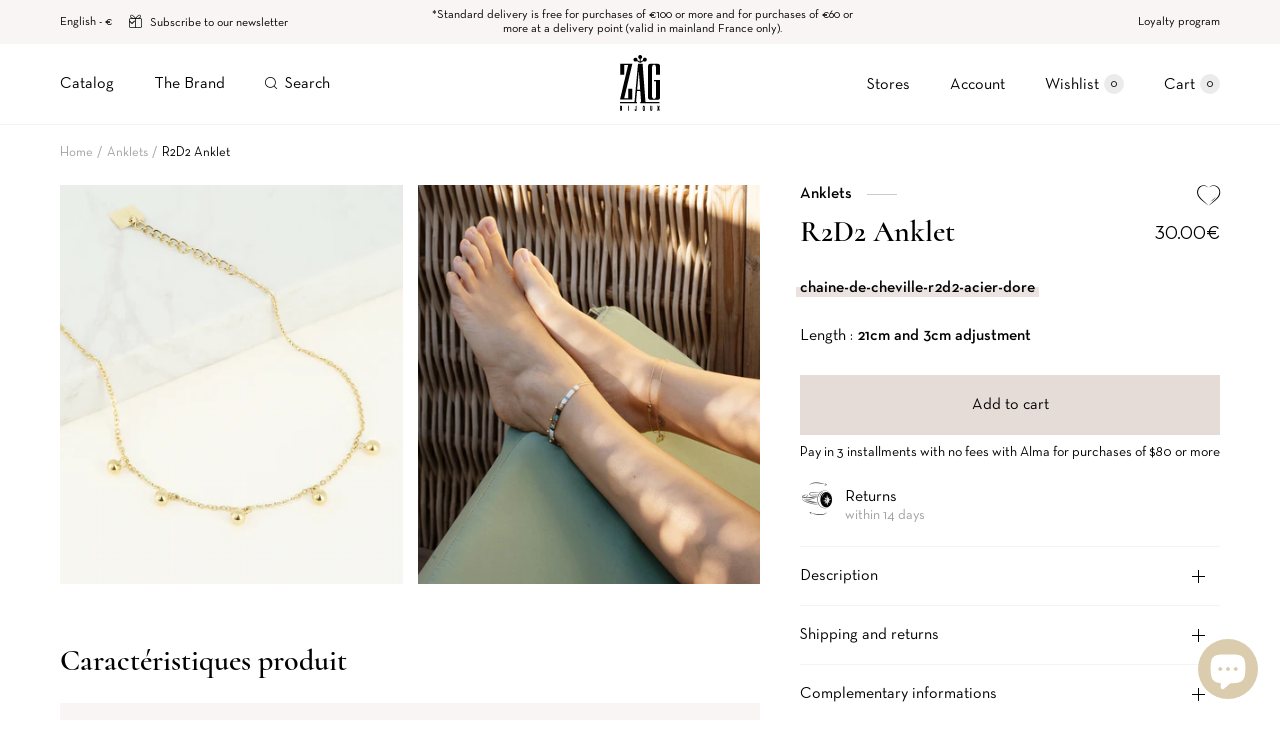

--- FILE ---
content_type: text/html; charset=utf-8
request_url: https://zagbijoux.fr/en/products/chaine-de-cheville-r2d2-acier-dore
body_size: 45368
content:
<!doctype html>
<!--[if IE 9]> <html class="ie9 no-js supports-no-cookies" lang="en"> <![endif]-->
<!--[if (gt IE 9)|!(IE)]><!--> <html class="no-js supports-no-cookies" lang="en"> <!--<![endif]-->
<head>
 <script src="https://cdn-widgetsrepository.yotpo.com/v1/loader/P9Abe9QgNdPO26aHrEKTBw" async></script>
  <meta charset="utf-8" />
  <meta http-equiv="X-UA-Compatible" content="IE=edge" />
  <meta name="viewport" content="width=device-width, initial-scale=1.0, user-scalable=no" />

  
    <link rel="canonical" href="https://zagbijoux.fr/en/products/chaine-de-cheville-r2d2-acier-dore">
  

  
    <link rel="shortcut icon" href="//zagbijoux.fr/cdn/shop/files/Fav_Icon_f754fb0b-5659-44c8-9cc3-e4be37308078_32x32.png?v=1637058326" type="image/png">
  
<title>R2D2 Anklet Gold-plated Steel
&ndash; Zag Bijoux</title><meta name="description" content="Anklet in plain steel or gilded with fine gold featuring small metal balls like tassels. Available as a bracelet, and necklace Length : 21cm and 3cm adjustment Ball : 3mm" />


<meta property="og:site_name" content="Zag Bijoux">
<meta property="og:url" content="https://zagbijoux.fr/en/products/chaine-de-cheville-r2d2-acier-dore">
<meta property="og:title" content="R2D2 Anklet (Gold-plated Steel)">
<meta property="og:type" content="product">
<meta property="og:description" content="Anklet in plain steel or gilded with fine gold featuring small metal balls like tassels. Available as a bracelet, and necklace Length : 21cm and 3cm adjustment Ball : 3mm"><meta property="product:availability" content="instock">
  <meta property="product:price:amount" content="30.00">
  <meta property="product:price:currency" content="EUR"><meta property="og:image" content="http://zagbijoux.fr/cdn/shop/products/SAS6726-01UNI-WEB_1200x600_crop_center.jpg?v=1646130709">
      <meta property="og:image:secure_url" content="https://zagbijoux.fr/cdn/shop/products/SAS6726-01UNI-WEB_1200x600_crop_center.jpg?v=1646130709">
      <meta property="og:image:width" content="1200">
      <meta property="og:image:height" content="600">
      <meta property="og:image:alt" content="Chaîne de cheville R2D2 (Acier doré)"><meta property="og:image" content="http://zagbijoux.fr/cdn/shop/products/cdcmiyuki-cdcr2d2_1200x600_crop_center.jpg?v=1654266414">
      <meta property="og:image:secure_url" content="https://zagbijoux.fr/cdn/shop/products/cdcmiyuki-cdcr2d2_1200x600_crop_center.jpg?v=1654266414">
      <meta property="og:image:width" content="1200">
      <meta property="og:image:height" content="600">
      <meta property="og:image:alt" content="[hover]">

<meta name="twitter:site" content="@">
<meta name="twitter:card" content="summary_large_image">
<meta name="twitter:title" content="R2D2 Anklet (Gold-plated Steel)">
<meta name="twitter:description" content="Anklet in plain steel or gilded with fine gold featuring small metal balls like tassels. Available as a bracelet, and necklace Length : 21cm and 3cm adjustment Ball : 3mm">


  
<link href="//zagbijoux.fr/cdn/shop/t/5/assets/vendor@theme.min.css?v=77760678055353155581760955426" rel="stylesheet" type="text/css" media="all" />
  <link href="//zagbijoux.fr/cdn/shop/t/5/assets/theme.min.css?v=7445448190449146061765549757" rel="stylesheet" type="text/css" media="all" />

<style type="text/css">[data-color-value="red"] {--color-hexa: #d1432f;}[data-color-value="black"] {--color-hexa: #000000;}[data-color-value="lapis-lazuli"] {--color-image: url(//zagbijoux.fr/cdn/shop/files/lapis-lazuli_60x60_crop_center.jpg?v=4269564019393822707);}[data-color-value="mother-of-pearl"] {--color-image: url(//zagbijoux.fr/cdn/shop/files/nacre_60x60_crop_center.png?v=609224979081324741);}[data-color-value="pyrite"] {--color-image: url(//zagbijoux.fr/cdn/shop/files/pyrite_60x60_crop_center.png?v=11087021721352328786);}[data-color-value="african-turquoise"] {--color-image: url(//zagbijoux.fr/cdn/shop/files/turquoise-africaine_60x60_crop_center.png?v=8474927859498528494);}[data-color-value="green"] {--color-hexa: #40723d;}[data-color-value="brown"] {--color-hexa: #733818;}[data-color-value="malachite"] {--color-image: url(//zagbijoux.fr/cdn/shop/files/malachite_60x60_crop_center.png?v=4871928496998280724);}[data-color-value="tigers-eye"] {--color-image: url(//zagbijoux.fr/cdn/shop/files/oeil-de-tigre_60x60_crop_center.png?v=11458633681822672676);}[data-color-value="white"] {--color-hexa: #f3f3f2;}[data-color-value="blue"] {--color-hexa: #0b5ebc;}[data-color-value="corail"] {--color-image: url(//zagbijoux.fr/cdn/shop/files/Corail_60x60_crop_center.jpg?v=6882057627697662157);}[data-color-value="yellow"] {--color-hexa: #ffe94a;}[data-color-value="pink"] {--color-hexa: #f3c2c8;}[data-color-value="amazonite"] {--color-image: url(//zagbijoux.fr/cdn/shop/files/amazonite_60x60_crop_center.png?v=1601688815837167527);}[data-color-value="turquoise"] {--color-hexa: #74fbd2;}[data-color-value="sunstone"] {--color-image: url(//zagbijoux.fr/cdn/shop/files/pierre-du-soleil_60x60_crop_center.png?v=10397481586911996666);}[data-color-value="black-onyx"] {--color-image: url(//zagbijoux.fr/cdn/shop/files/ONYX1_60x60_crop_center.png?v=17583290316467215657);}[data-color-value="orange"] {--color-hexa: #ef8031;}[data-color-value="light-blue"] {--color-hexa: #cdedfa;}[data-color-value="grey"] {--color-hexa: #acb0af;}[data-color-value="nude"] {--color-hexa: #ede1c7;}[data-color-value="burgundy"] {--color-hexa: #7f051a;}[data-color-value="light-green"] {--color-hexa: #84d12b;}[data-color-value="aventurine"] {--color-image: url(//zagbijoux.fr/cdn/shop/files/AVENTURINE1_60x60_crop_center.png?v=4548513186670324283);}[data-color-value="purple"] {--color-hexa: #9078b6;}[data-color-value="apatite"] {--color-image: url(//zagbijoux.fr/cdn/shop/files/APATITE1_60x60_crop_center.png?v=944624846183026019);}[data-color-value="labradorite"] {--color-image: url(//zagbijoux.fr/cdn/shop/files/Labradorite1_60x60_crop_center.png?v=9152852460851301194);}[data-color-value="peridot"] {--color-image: url(//zagbijoux.fr/cdn/shop/files/Sans_titre-2_60x60_crop_center.jpg?v=6335092345356702468);}[data-color-value="rose-quartz"] {--color-image: url(//zagbijoux.fr/cdn/shop/files/Quartz_rose_1_60x60_crop_center.jpg?v=3389023036436178345);}[data-color-value="amethyst"] {--color-image: url(//zagbijoux.fr/cdn/shop/files/amethyste1_60x60_crop_center.jpg?v=8027051156252222110);}[data-color-value="carnelian"] {--color-image: url(//zagbijoux.fr/cdn/shop/files/CORNALINE-1_60x60_crop_center.png?v=3806780602430811076);}[data-color-value="garnet"] {--color-image: url(//zagbijoux.fr/cdn/shop/files/GRENAT1_60x60_crop_center.png?v=10344845766317818153);}[data-color-value="smoky-quartz"] {--color-image: url(//zagbijoux.fr/cdn/shop/files/Quartz_fume_1_2849516c-7b22-462f-92ea-6da436e6c98e_60x60_crop_center.jpg?v=14606209176835939810);}[data-color-value="tourmaline"] {--color-image: url(//zagbijoux.fr/cdn/shop/files/tourmaline_1_60x60_crop_center.jpg?v=16346821587930015289);}[data-color-value="white-agate"] {--color-image: url(//zagbijoux.fr/cdn/shop/files/AGATE-BLANCHE14_60x60_crop_center.png?v=14273168220527785143);}[data-color-value="pink-corail"] {--color-image: url(//zagbijoux.fr/cdn/shop/files/Corail_Rose_60x60_crop_center.jpg?v=4377625720131299325);}[data-color-value="fuchsia"] {--color-image: url(//zagbijoux.fr/cdn/shop/files/FUSHIA_60x60_crop_center.jpg?v=4299432011899317675);}[data-color-value="golden"] {--color-hexa: #ffd700;}[data-color-value="agate"] {--color-image: url(//zagbijoux.fr/cdn/shop/files/Capture_60x60_crop_center.jpg?v=3274917128357174638);}[data-color-value="bodhi-pearl"] {--color-image: url(//zagbijoux.fr/cdn/shop/files/Capture_6c9537d5-345d-4cef-903e-a4e123dd8e13_60x60_crop_center.jpg?v=5491176496598353413);}</style><script>
    document.documentElement.className = document.documentElement.className.replace('no-js', 'js');

    window.theme = {
      strings: {
        addToCart: "Add to cart",
        addToCartShort: "Add",
        success: "Product added!",
        outOfStock: "Out of stock",
        alertEmail: "Notify me by email",
        unavailable: "Unavailable",
        custom_text: "Your text:",
        customizationErrorStock: "Insufficient stock for the letter :",
        product: "product",
        products: "products",
        fullView: "See the product page",
        gift: "free",
        gifts: "free",
        progressBarNextStep: "Next step:",
        newsletterConfirmation: "Thank you for your subscription",
        newsletterErrorEmail: "You have already subscribed to the newsletter.",
        newsletterError: "Error. Please reload the page and retry.",
        wishlistEmptyMessage: "Your wishlist is empty.",
        wishlistSubtitle: "Your favorite products.",
        amount: "Amount",
        cancelOrder: "Cancel order",
        orderCancelSuccess: "Order has been cancelled"
      },
      shopName: "zag-bijoux",
      shopLocale: "en",
      shopCurrentLanguage: "en",
      giftProducts: false,
      cartDetails: {"note":null,"attributes":{},"original_total_price":0,"total_price":0,"total_discount":0,"total_weight":0.0,"item_count":0,"items":[],"requires_shipping":false,"currency":"EUR","items_subtotal_price":0,"cart_level_discount_applications":[],"checkout_charge_amount":0},
      cartCount: 0,
      moneyFormat: "\u003cspan class=\"mw-price\"\u003e{{amount}}€\u003c\/span\u003e",
      moneyWithCurrencyFormat: "\u003cspan class=\"mw-price\"\u003e{{amount}}€ EUR\u003c\/span\u003e",
      rootUrl: "\/en",
      searchUrl: "\/en\/search",
      predictiveSearchUrl: "\/en\/search\/suggest",
      customerId: false,
      wishlistUrlAPI: 'https://zagbijouxeu.symback.unique.paris/wishlist/zag-bijoux-eu.myshopify.com/1/',
      customerApiUrl: 'https://zagbijouxeu.symback.unique.paris',
      orderApiUrl: 'https://zagbijouxeu.symback.unique.paris/api/zag/orders/',
      customerToken: false
    };
  </script>

  
<script type="module" src="//zagbijoux.fr/cdn/shop/t/5/assets/theme.min.js?v=12321263853720345771765835217" crossorigin="anonymous"></script>
<script type="text/javascript">
    (() => {window.nostojs=window.nostojs||(cb => {(window.nostojs.q=window.nostojs.q||[]).push(cb);});})();
  </script>
  <script type="text/javascript">
    nostojs(api => api.setAutoLoad(false));
  </script>

  <script>window.performance && window.performance.mark && window.performance.mark('shopify.content_for_header.start');</script><meta name="google-site-verification" content="HoW_-wuQArgYFb61sK-MQ3D8eg-yJbtNnrwKcl_JXQk">
<meta name="facebook-domain-verification" content="amoymt43t64w6thb1sn7bmjl899skw">
<meta id="shopify-digital-wallet" name="shopify-digital-wallet" content="/60279750845/digital_wallets/dialog">
<meta name="shopify-checkout-api-token" content="ad72861ed1ab45342cbf33fc9489c692">
<meta id="in-context-paypal-metadata" data-shop-id="60279750845" data-venmo-supported="false" data-environment="production" data-locale="en_US" data-paypal-v4="true" data-currency="EUR">
<link rel="alternate" hreflang="x-default" href="https://zagbijoux.fr/products/chaine-de-cheville-r2d2-acier-dore">
<link rel="alternate" hreflang="fr" href="https://zagbijoux.fr/products/chaine-de-cheville-r2d2-acier-dore">
<link rel="alternate" hreflang="en" href="https://zagbijoux.fr/en/products/chaine-de-cheville-r2d2-acier-dore">
<link rel="alternate" hreflang="es" href="https://zagbijoux.fr/es/products/chaine-de-cheville-r2d2-acier-dore">
<link rel="alternate" type="application/json+oembed" href="https://zagbijoux.fr/en/products/chaine-de-cheville-r2d2-acier-dore.oembed">
<script async="async" src="/checkouts/internal/preloads.js?locale=en-FR"></script>
<script id="shopify-features" type="application/json">{"accessToken":"ad72861ed1ab45342cbf33fc9489c692","betas":["rich-media-storefront-analytics"],"domain":"zagbijoux.fr","predictiveSearch":true,"shopId":60279750845,"locale":"en"}</script>
<script>var Shopify = Shopify || {};
Shopify.shop = "zag-bijoux-eu.myshopify.com";
Shopify.locale = "en";
Shopify.currency = {"active":"EUR","rate":"1.0"};
Shopify.country = "FR";
Shopify.theme = {"name":"ZAG","id":127656165565,"schema_name":"Starter Theme","schema_version":"2.0.0","theme_store_id":null,"role":"main"};
Shopify.theme.handle = "null";
Shopify.theme.style = {"id":null,"handle":null};
Shopify.cdnHost = "zagbijoux.fr/cdn";
Shopify.routes = Shopify.routes || {};
Shopify.routes.root = "/en/";</script>
<script type="module">!function(o){(o.Shopify=o.Shopify||{}).modules=!0}(window);</script>
<script>!function(o){function n(){var o=[];function n(){o.push(Array.prototype.slice.apply(arguments))}return n.q=o,n}var t=o.Shopify=o.Shopify||{};t.loadFeatures=n(),t.autoloadFeatures=n()}(window);</script>
<script id="shop-js-analytics" type="application/json">{"pageType":"product"}</script>
<script defer="defer" async type="module" src="//zagbijoux.fr/cdn/shopifycloud/shop-js/modules/v2/client.init-shop-cart-sync_BT-GjEfc.en.esm.js"></script>
<script defer="defer" async type="module" src="//zagbijoux.fr/cdn/shopifycloud/shop-js/modules/v2/chunk.common_D58fp_Oc.esm.js"></script>
<script defer="defer" async type="module" src="//zagbijoux.fr/cdn/shopifycloud/shop-js/modules/v2/chunk.modal_xMitdFEc.esm.js"></script>
<script type="module">
  await import("//zagbijoux.fr/cdn/shopifycloud/shop-js/modules/v2/client.init-shop-cart-sync_BT-GjEfc.en.esm.js");
await import("//zagbijoux.fr/cdn/shopifycloud/shop-js/modules/v2/chunk.common_D58fp_Oc.esm.js");
await import("//zagbijoux.fr/cdn/shopifycloud/shop-js/modules/v2/chunk.modal_xMitdFEc.esm.js");

  window.Shopify.SignInWithShop?.initShopCartSync?.({"fedCMEnabled":true,"windoidEnabled":true});

</script>
<script>(function() {
  var isLoaded = false;
  function asyncLoad() {
    if (isLoaded) return;
    isLoaded = true;
    var urls = ["https:\/\/cdn-loyalty.yotpo.com\/loader\/P9Abe9QgNdPO26aHrEKTBw.js?shop=zag-bijoux-eu.myshopify.com","https:\/\/s3.eu-west-1.amazonaws.com\/production-klarna-il-shopify-osm\/a6c5e37d3b587ca7438f15aa90b429b47085a035\/zag-bijoux-eu.myshopify.com-1708617285799.js?shop=zag-bijoux-eu.myshopify.com","https:\/\/connect.nosto.com\/script\/shopify\/market\/init.js?merchant=shopify-60279750845\u0026shop=zag-bijoux-eu.myshopify.com","\/\/cdn.shopify.com\/proxy\/4d963424b34cc7308358679a2d2839d84929c5288f0f9b1aa8f99571b68b9b3e\/web.baback.co\/internal\/v2\/shopify-embed?shop=zag-bijoux-eu.myshopify.com\u0026sp-cache-control=cHVibGljLCBtYXgtYWdlPTkwMA"];
    for (var i = 0; i < urls.length; i++) {
      var s = document.createElement('script');
      s.type = 'text/javascript';
      s.async = true;
      s.src = urls[i];
      var x = document.getElementsByTagName('script')[0];
      x.parentNode.insertBefore(s, x);
    }
  };
  if(window.attachEvent) {
    window.attachEvent('onload', asyncLoad);
  } else {
    window.addEventListener('load', asyncLoad, false);
  }
})();</script>
<script id="__st">var __st={"a":60279750845,"offset":3600,"reqid":"00aa5fb7-3681-4be0-9642-51442d8335cd-1769360589","pageurl":"zagbijoux.fr\/en\/products\/chaine-de-cheville-r2d2-acier-dore","u":"dd110cbe2adc","p":"product","rtyp":"product","rid":7173593006269};</script>
<script>window.ShopifyPaypalV4VisibilityTracking = true;</script>
<script id="captcha-bootstrap">!function(){'use strict';const t='contact',e='account',n='new_comment',o=[[t,t],['blogs',n],['comments',n],[t,'customer']],c=[[e,'customer_login'],[e,'guest_login'],[e,'recover_customer_password'],[e,'create_customer']],r=t=>t.map((([t,e])=>`form[action*='/${t}']:not([data-nocaptcha='true']) input[name='form_type'][value='${e}']`)).join(','),a=t=>()=>t?[...document.querySelectorAll(t)].map((t=>t.form)):[];function s(){const t=[...o],e=r(t);return a(e)}const i='password',u='form_key',d=['recaptcha-v3-token','g-recaptcha-response','h-captcha-response',i],f=()=>{try{return window.sessionStorage}catch{return}},m='__shopify_v',_=t=>t.elements[u];function p(t,e,n=!1){try{const o=window.sessionStorage,c=JSON.parse(o.getItem(e)),{data:r}=function(t){const{data:e,action:n}=t;return t[m]||n?{data:e,action:n}:{data:t,action:n}}(c);for(const[e,n]of Object.entries(r))t.elements[e]&&(t.elements[e].value=n);n&&o.removeItem(e)}catch(o){console.error('form repopulation failed',{error:o})}}const l='form_type',E='cptcha';function T(t){t.dataset[E]=!0}const w=window,h=w.document,L='Shopify',v='ce_forms',y='captcha';let A=!1;((t,e)=>{const n=(g='f06e6c50-85a8-45c8-87d0-21a2b65856fe',I='https://cdn.shopify.com/shopifycloud/storefront-forms-hcaptcha/ce_storefront_forms_captcha_hcaptcha.v1.5.2.iife.js',D={infoText:'Protected by hCaptcha',privacyText:'Privacy',termsText:'Terms'},(t,e,n)=>{const o=w[L][v],c=o.bindForm;if(c)return c(t,g,e,D).then(n);var r;o.q.push([[t,g,e,D],n]),r=I,A||(h.body.append(Object.assign(h.createElement('script'),{id:'captcha-provider',async:!0,src:r})),A=!0)});var g,I,D;w[L]=w[L]||{},w[L][v]=w[L][v]||{},w[L][v].q=[],w[L][y]=w[L][y]||{},w[L][y].protect=function(t,e){n(t,void 0,e),T(t)},Object.freeze(w[L][y]),function(t,e,n,w,h,L){const[v,y,A,g]=function(t,e,n){const i=e?o:[],u=t?c:[],d=[...i,...u],f=r(d),m=r(i),_=r(d.filter((([t,e])=>n.includes(e))));return[a(f),a(m),a(_),s()]}(w,h,L),I=t=>{const e=t.target;return e instanceof HTMLFormElement?e:e&&e.form},D=t=>v().includes(t);t.addEventListener('submit',(t=>{const e=I(t);if(!e)return;const n=D(e)&&!e.dataset.hcaptchaBound&&!e.dataset.recaptchaBound,o=_(e),c=g().includes(e)&&(!o||!o.value);(n||c)&&t.preventDefault(),c&&!n&&(function(t){try{if(!f())return;!function(t){const e=f();if(!e)return;const n=_(t);if(!n)return;const o=n.value;o&&e.removeItem(o)}(t);const e=Array.from(Array(32),(()=>Math.random().toString(36)[2])).join('');!function(t,e){_(t)||t.append(Object.assign(document.createElement('input'),{type:'hidden',name:u})),t.elements[u].value=e}(t,e),function(t,e){const n=f();if(!n)return;const o=[...t.querySelectorAll(`input[type='${i}']`)].map((({name:t})=>t)),c=[...d,...o],r={};for(const[a,s]of new FormData(t).entries())c.includes(a)||(r[a]=s);n.setItem(e,JSON.stringify({[m]:1,action:t.action,data:r}))}(t,e)}catch(e){console.error('failed to persist form',e)}}(e),e.submit())}));const S=(t,e)=>{t&&!t.dataset[E]&&(n(t,e.some((e=>e===t))),T(t))};for(const o of['focusin','change'])t.addEventListener(o,(t=>{const e=I(t);D(e)&&S(e,y())}));const B=e.get('form_key'),M=e.get(l),P=B&&M;t.addEventListener('DOMContentLoaded',(()=>{const t=y();if(P)for(const e of t)e.elements[l].value===M&&p(e,B);[...new Set([...A(),...v().filter((t=>'true'===t.dataset.shopifyCaptcha))])].forEach((e=>S(e,t)))}))}(h,new URLSearchParams(w.location.search),n,t,e,['guest_login'])})(!1,!0)}();</script>
<script integrity="sha256-4kQ18oKyAcykRKYeNunJcIwy7WH5gtpwJnB7kiuLZ1E=" data-source-attribution="shopify.loadfeatures" defer="defer" src="//zagbijoux.fr/cdn/shopifycloud/storefront/assets/storefront/load_feature-a0a9edcb.js" crossorigin="anonymous"></script>
<script data-source-attribution="shopify.dynamic_checkout.dynamic.init">var Shopify=Shopify||{};Shopify.PaymentButton=Shopify.PaymentButton||{isStorefrontPortableWallets:!0,init:function(){window.Shopify.PaymentButton.init=function(){};var t=document.createElement("script");t.src="https://zagbijoux.fr/cdn/shopifycloud/portable-wallets/latest/portable-wallets.en.js",t.type="module",document.head.appendChild(t)}};
</script>
<script data-source-attribution="shopify.dynamic_checkout.buyer_consent">
  function portableWalletsHideBuyerConsent(e){var t=document.getElementById("shopify-buyer-consent"),n=document.getElementById("shopify-subscription-policy-button");t&&n&&(t.classList.add("hidden"),t.setAttribute("aria-hidden","true"),n.removeEventListener("click",e))}function portableWalletsShowBuyerConsent(e){var t=document.getElementById("shopify-buyer-consent"),n=document.getElementById("shopify-subscription-policy-button");t&&n&&(t.classList.remove("hidden"),t.removeAttribute("aria-hidden"),n.addEventListener("click",e))}window.Shopify?.PaymentButton&&(window.Shopify.PaymentButton.hideBuyerConsent=portableWalletsHideBuyerConsent,window.Shopify.PaymentButton.showBuyerConsent=portableWalletsShowBuyerConsent);
</script>
<script data-source-attribution="shopify.dynamic_checkout.cart.bootstrap">document.addEventListener("DOMContentLoaded",(function(){function t(){return document.querySelector("shopify-accelerated-checkout-cart, shopify-accelerated-checkout")}if(t())Shopify.PaymentButton.init();else{new MutationObserver((function(e,n){t()&&(Shopify.PaymentButton.init(),n.disconnect())})).observe(document.body,{childList:!0,subtree:!0})}}));
</script>
<link id="shopify-accelerated-checkout-styles" rel="stylesheet" media="screen" href="https://zagbijoux.fr/cdn/shopifycloud/portable-wallets/latest/accelerated-checkout-backwards-compat.css" crossorigin="anonymous">
<style id="shopify-accelerated-checkout-cart">
        #shopify-buyer-consent {
  margin-top: 1em;
  display: inline-block;
  width: 100%;
}

#shopify-buyer-consent.hidden {
  display: none;
}

#shopify-subscription-policy-button {
  background: none;
  border: none;
  padding: 0;
  text-decoration: underline;
  font-size: inherit;
  cursor: pointer;
}

#shopify-subscription-policy-button::before {
  box-shadow: none;
}

      </style>

<script>window.performance && window.performance.mark && window.performance.mark('shopify.content_for_header.end');</script>

  
<script type="text/javascript">
  (() => {window.nostojs=window.nostojs||(function(cb){(window.nostojs.q=window.nostojs.q||[]).push(cb);});})();
</script>
<script type="text/javascript">
  nostojs(api => api.setAutoLoad(false));
</script>
<script src="//connect.nosto.com/include/shopify-60279750845" async=""></script>
<script type="text/javascript" src="//widget.trustpilot.com/bootstrap/v5/tp.widget.bootstrap.min.js" async></script>
  
<!-- BEGIN app block: shopify://apps/easy-tag-gtm-data-layer/blocks/datalayer-embed-block/be308f3f-c82d-4290-b187-8561d4a8782a --><script>(function(w, d) {var f = d.getElementsByTagName('script')[0];var s = d.createElement('script');s.async = true;s.src = "https:\/\/cdn.shopify.com\/extensions\/9d4b20e8-14f7-4a65-86dc-eaa196dcf826\/2.1.0\/assets\/tidl-2.1.0.min.js";s.onload = function() {window.TAGinstall.init({"data_layer": {"model": "legacy","item_id_selector": "sku|variant_id"},"events":{"device_data":true,"user_data":true,"cart_data":true,"collections":true,"product_click":true,"product":true,"add_to_cart":true,"remove_from_cart":true,"login":true,"register":true,"search":true},"currency":"EUR","gtm_container_id":"GTM-TQG4B4Q",}, {
   "_internal": {},"contextData": {"page": {"type":"product"}
   },"cartData" : {"pageType":"product","items": [],"total":0.0,"currency":"EUR"},"productData": {"currency":"EUR","items": [{"name":"R2D2 Anklet (Gold-plated Steel)","brand":"Zag Bijoux","category":"Chaînes de cheville","variant":"Gold-plated Steel","sku":"SAS6726-01UNI","barcode":"2267260650408","price":30.0,"compare_at_price":0.0,"product_id":"7173593006269","variant_id":"41503248416957","image":"\/\/zagbijoux.fr\/cdn\/shop\/products\/SAS6726-01UNI-WEB.jpg?v=1646130709",
"handle":"chaine-de-cheville-r2d2-acier-dore"}]
       }});


    };
    f.parentNode.insertBefore(s, f);
})(window, document);
</script>
<!-- Google Tag Manager -->
<script>(function(w,d,s,l,i){w[l]=w[l]||[];w[l].push({'gtm.start':
new Date().getTime(),event:'gtm.js'});var f=d.getElementsByTagName(s)[0],
j=d.createElement(s),dl=l!='dataLayer'?'&l='+l:'';j.async=true;j.src=
'https://www.googletagmanager.com/gtm.js?id='+i+dl;f.parentNode.insertBefore(j,f);
})(window,document,'script','dataLayer','GTM-TQG4B4Q');</script>
<!-- End Google Tag Manager -->

<!-- END app block --><!-- BEGIN app block: shopify://apps/t-lab-ai-language-translate/blocks/custom_translations/b5b83690-efd4-434d-8c6a-a5cef4019faf --><!-- BEGIN app snippet: custom_translation_scripts --><script>
(()=>{var o=/\([0-9]+?\)$/,M=/\r?\n|\r|\t|\xa0|\u200B|\u200E|&nbsp;| /g,v=/<\/?[a-z][\s\S]*>/i,t=/^(https?:\/\/|\/\/)[^\s/$.?#].[^\s]*$/i,k=/\{\{\s*([a-zA-Z_]\w*)\s*\}\}/g,p=/\{\{\s*([a-zA-Z_]\w*)\s*\}\}/,r=/^(https:)?\/\/cdn\.shopify\.com\/(.+)\.(png|jpe?g|gif|webp|svgz?|bmp|tiff?|ico|avif)/i,e=/^(https:)?\/\/cdn\.shopify\.com/i,a=/\b(?:https?|ftp)?:?\/\/?[^\s\/]+\/[^\s]+\.(?:png|jpe?g|gif|webp|svgz?|bmp|tiff?|ico|avif)\b/i,I=/url\(['"]?(.*?)['"]?\)/,m="__label:",i=document.createElement("textarea"),u={t:["src","data-src","data-source","data-href","data-zoom","data-master","data-bg","base-src"],i:["srcset","data-srcset"],o:["href","data-href"],u:["href","data-href","data-src","data-zoom"]},g=new Set(["img","picture","button","p","a","input"]),h=16.67,s=function(n){return n.nodeType===Node.ELEMENT_NODE},c=function(n){return n.nodeType===Node.TEXT_NODE};function w(n){return r.test(n.trim())||a.test(n.trim())}function b(n){return(n=>(n=n.trim(),t.test(n)))(n)||e.test(n.trim())}var l=function(n){return!n||0===n.trim().length};function j(n){return i.innerHTML=n,i.value}function T(n){return A(j(n))}function A(n){return n.trim().replace(o,"").replace(M,"").trim()}var _=1e3;function D(n){n=n.trim().replace(M,"").replace(/&amp;/g,"&").replace(/&gt;/g,">").replace(/&lt;/g,"<").trim();return n.length>_?N(n):n}function E(n){return n.trim().toLowerCase().replace(/^https:/i,"")}function N(n){for(var t=5381,r=0;r<n.length;r++)t=(t<<5)+t^n.charCodeAt(r);return(t>>>0).toString(36)}function f(n){for(var t=document.createElement("template"),r=(t.innerHTML=n,["SCRIPT","IFRAME","OBJECT","EMBED","LINK","META"]),e=/^(on\w+|srcdoc|style)$/i,a=document.createTreeWalker(t.content,NodeFilter.SHOW_ELEMENT),i=a.nextNode();i;i=a.nextNode()){var o=i;if(r.includes(o.nodeName))o.remove();else for(var u=o.attributes.length-1;0<=u;--u)e.test(o.attributes[u].name)&&o.removeAttribute(o.attributes[u].name)}return t.innerHTML}function d(n,t,r){void 0===r&&(r=20);for(var e=n,a=0;e&&e.parentElement&&a<r;){for(var i=e.parentElement,o=0,u=t;o<u.length;o++)for(var s=u[o],c=0,l=s.l;c<l.length;c++){var f=l[c];switch(f.type){case"class":for(var d=0,v=i.classList;d<v.length;d++){var p=v[d];if(f.value.test(p))return s.label}break;case"id":if(i.id&&f.value.test(i.id))return s.label;break;case"attribute":if(i.hasAttribute(f.name)){if(!f.value)return s.label;var m=i.getAttribute(f.name);if(m&&f.value.test(m))return s.label}}}e=i,a++}return"unknown"}function y(n,t){var r,e,a;"function"==typeof window.fetch&&"AbortController"in window?(r=new AbortController,e=setTimeout(function(){return r.abort()},3e3),fetch(n,{credentials:"same-origin",signal:r.signal}).then(function(n){return clearTimeout(e),n.ok?n.json():Promise.reject(n)}).then(t).catch(console.error)):((a=new XMLHttpRequest).onreadystatechange=function(){4===a.readyState&&200===a.status&&t(JSON.parse(a.responseText))},a.open("GET",n,!0),a.timeout=3e3,a.send())}function O(){var l=/([^\s]+)\.(png|jpe?g|gif|webp|svgz?|bmp|tiff?|ico|avif)$/i,f=/_(\{width\}x*|\{width\}x\{height\}|\d{3,4}x\d{3,4}|\d{3,4}x|x\d{3,4}|pinco|icon|thumb|small|compact|medium|large|grande|original|master)(_crop_\w+)*(@[2-3]x)*(.progressive)*$/i,d=/^(https?|ftp|file):\/\//i;function r(n){var t,r="".concat(n.path).concat(n.v).concat(null!=(r=n.size)?r:"",".").concat(n.p);return n.m&&(r="".concat(n.path).concat(n.m,"/").concat(n.v).concat(null!=(t=n.size)?t:"",".").concat(n.p)),n.host&&(r="".concat(null!=(t=n.protocol)?t:"","//").concat(n.host).concat(r)),n.g&&(r+=n.g),r}return{h:function(n){var t=!0,r=(d.test(n)||n.startsWith("//")||(t=!1,n="https://example.com"+n),t);n.startsWith("//")&&(r=!1,n="https:"+n);try{new URL(n)}catch(n){return null}var e,a,i,o,u,s,n=new URL(n),c=n.pathname.split("/").filter(function(n){return n});return c.length<1||(a=c.pop(),e=null!=(e=c.pop())?e:null,null===(a=a.match(l)))?null:(s=a[1],a=a[2],i=s.match(f),o=s,(u=null)!==i&&(o=s.substring(0,i.index),u=i[0]),s=0<c.length?"/"+c.join("/")+"/":"/",{protocol:r?n.protocol:null,host:t?n.host:null,path:s,g:n.search,m:e,v:o,size:u,p:a,version:n.searchParams.get("v"),width:n.searchParams.get("width")})},T:r,S:function(n){return(n.m?"/".concat(n.m,"/"):"/").concat(n.v,".").concat(n.p)},M:function(n){return(n.m?"/".concat(n.m,"/"):"/").concat(n.v,".").concat(n.p,"?v=").concat(n.version||"0")},k:function(n,t){return r({protocol:t.protocol,host:t.host,path:t.path,g:t.g,m:t.m,v:t.v,size:n.size,p:t.p,version:t.version,width:t.width})}}}var x,S,C={},H={};function q(p,n){var m=new Map,g=new Map,i=new Map,r=new Map,e=new Map,a=new Map,o=new Map,u=function(n){return n.toLowerCase().replace(/[\s\W_]+/g,"")},s=new Set(n.A.map(u)),c=0,l=!1,f=!1,d=O();function v(n,t,r){s.has(u(n))||n&&t&&(r.set(n,t),l=!0)}function t(n,t){if(n&&n.trim()&&0!==m.size){var r=A(n),e=H[r];if(e&&(p.log("dictionary",'Overlapping text: "'.concat(n,'" related to html: "').concat(e,'"')),t)&&(n=>{if(n)for(var t=h(n.outerHTML),r=t._,e=(t.I||(r=0),n.parentElement),a=0;e&&a<5;){var i=h(e.outerHTML),o=i.I,i=i._;if(o){if(p.log("dictionary","Ancestor depth ".concat(a,": overlap score=").concat(i.toFixed(3),", base=").concat(r.toFixed(3))),r<i)return 1;if(i<r&&0<r)return}e=e.parentElement,a++}})(t))p.log("dictionary",'Skipping text translation for "'.concat(n,'" because an ancestor HTML translation exists'));else{e=m.get(r);if(e)return e;var a=n;if(a&&a.trim()&&0!==g.size){for(var i,o,u,s=g.entries(),c=s.next();!c.done;){var l=c.value[0],f=c.value[1],d=a.trim().match(l);if(d&&1<d.length){i=l,o=f,u=d;break}c=s.next()}if(i&&o&&u){var v=u.slice(1),t=o.match(k);if(t&&t.length===v.length)return t.reduce(function(n,t,r){return n.replace(t,v[r])},o)}}}}return null}function h(n){var r,e,a;return!n||!n.trim()||0===i.size?{I:null,_:0}:(r=D(n),a=0,(e=null)!=(n=i.get(r))?{I:n,_:1}:(i.forEach(function(n,t){-1!==t.indexOf(r)&&(t=r.length/t.length,a<t)&&(a=t,e=n)}),{I:e,_:a}))}function w(n){return n&&n.trim()&&0!==i.size&&(n=D(n),null!=(n=i.get(n)))?n:null}function b(n){if(n&&n.trim()&&0!==r.size){var t=E(n),t=r.get(t);if(t)return t;t=d.h(n);if(t){n=d.M(t).toLowerCase(),n=r.get(n);if(n)return n;n=d.S(t).toLowerCase(),t=r.get(n);if(t)return t}}return null}function T(n){return!n||!n.trim()||0===e.size||void 0===(n=e.get(A(n)))?null:n}function y(n){return!n||!n.trim()||0===a.size||void 0===(n=a.get(E(n)))?null:n}function x(n){var t;return!n||!n.trim()||0===o.size?null:null!=(t=o.get(A(n)))?t:(t=D(n),void 0!==(n=o.get(t))?n:null)}function S(){var n={j:m,D:g,N:i,O:r,C:e,H:a,q:o,L:l,R:c,F:C};return JSON.stringify(n,function(n,t){return t instanceof Map?Object.fromEntries(t.entries()):t})}return{J:function(n,t){v(n,t,m)},U:function(n,t){n&&t&&(n=new RegExp("^".concat(n,"$"),"s"),g.set(n,t),l=!0)},$:function(n,t){var r;n!==t&&(v((r=j(r=n).trim().replace(M,"").trim()).length>_?N(r):r,t,i),c=Math.max(c,n.length))},P:function(n,t){v(n,t,r),(n=d.h(n))&&(v(d.M(n).toLowerCase(),t,r),v(d.S(n).toLowerCase(),t,r))},G:function(n,t){v(n.replace("[img-alt]","").replace(M,"").trim(),t,e)},B:function(n,t){v(n,t,a)},W:function(n,t){f=!0,v(n,t,o)},V:function(){return p.log("dictionary","Translation dictionaries: ",S),i.forEach(function(n,r){m.forEach(function(n,t){r!==t&&-1!==r.indexOf(t)&&(C[t]=A(n),H[t]=r)})}),p.log("dictionary","appliedTextTranslations: ",JSON.stringify(C)),p.log("dictionary","overlappingTexts: ",JSON.stringify(H)),{L:l,Z:f,K:t,X:w,Y:b,nn:T,tn:y,rn:x}}}}function z(n,t,r){function f(n,t){t=n.split(t);return 2===t.length?t[1].trim()?t:[t[0]]:[n]}var d=q(r,t);return n.forEach(function(n){if(n){var c,l=n.name,n=n.value;if(l&&n){if("string"==typeof n)try{c=JSON.parse(n)}catch(n){return void r.log("dictionary","Invalid metafield JSON for "+l,function(){return String(n)})}else c=n;c&&Object.keys(c).forEach(function(e){if(e){var n,t,r,a=c[e];if(a)if(e!==a)if(l.includes("judge"))r=T(e),d.W(r,a);else if(e.startsWith("[img-alt]"))d.G(e,a);else if(e.startsWith("[img-src]"))n=E(e.replace("[img-src]","")),d.P(n,a);else if(v.test(e))d.$(e,a);else if(w(e))n=E(e),d.P(n,a);else if(b(e))r=E(e),d.B(r,a);else if("/"===(n=(n=e).trim())[0]&&"/"!==n[1]&&(r=E(e),d.B(r,a),r=T(e),d.J(r,a)),p.test(e))(s=(r=e).match(k))&&0<s.length&&(t=r.replace(/[-\/\\^$*+?.()|[\]]/g,"\\$&"),s.forEach(function(n){t=t.replace(n,"(.*)")}),d.U(t,a));else if(e.startsWith(m))r=a.replace(m,""),s=e.replace(m,""),d.J(T(s),r);else{if("product_tags"===l)for(var i=0,o=["_",":"];i<o.length;i++){var u=(n=>{if(e.includes(n)){var t=f(e,n),r=f(a,n);if(t.length===r.length)return t.forEach(function(n,t){n!==r[t]&&(d.J(T(n),r[t]),d.J(T("".concat(n,":")),"".concat(r[t],":")))}),{value:void 0}}})(o[i]);if("object"==typeof u)return u.value}var s=T(e);s!==a&&d.J(s,a)}}})}}}),d.V()}function L(y,x){var e=[{label:"judge-me",l:[{type:"class",value:/jdgm/i},{type:"id",value:/judge-me/i},{type:"attribute",name:"data-widget-name",value:/review_widget/i}]}],a=O();function S(r,n,e){n.forEach(function(n){var t=r.getAttribute(n);t&&(t=n.includes("href")?e.tn(t):e.K(t))&&r.setAttribute(n,t)})}function M(n,t,r){var e,a=n.getAttribute(t);a&&((e=i(a=E(a.split("&")[0]),r))?n.setAttribute(t,e):(e=r.tn(a))&&n.setAttribute(t,e))}function k(n,t,r){var e=n.getAttribute(t);e&&(e=((n,t)=>{var r=(n=n.split(",").filter(function(n){return null!=n&&""!==n.trim()}).map(function(n){var n=n.trim().split(/\s+/),t=n[0].split("?"),r=t[0],t=t[1],t=t?t.split("&"):[],e=((n,t)=>{for(var r=0;r<n.length;r++)if(t(n[r]))return n[r];return null})(t,function(n){return n.startsWith("v=")}),t=t.filter(function(n){return!n.startsWith("v=")}),n=n[1];return{url:r,version:e,en:t.join("&"),size:n}}))[0].url;if(r=i(r=n[0].version?"".concat(r,"?").concat(n[0].version):r,t)){var e=a.h(r);if(e)return n.map(function(n){var t=n.url,r=a.h(t);return r&&(t=a.k(r,e)),n.en&&(r=t.includes("?")?"&":"?",t="".concat(t).concat(r).concat(n.en)),t=n.size?"".concat(t," ").concat(n.size):t}).join(",")}})(e,r))&&n.setAttribute(t,e)}function i(n,t){var r=a.h(n);return null===r?null:(n=t.Y(n))?null===(n=a.h(n))?null:a.k(r,n):(n=a.S(r),null===(t=t.Y(n))||null===(n=a.h(t))?null:a.k(r,n))}function A(n,t,r){var e,a,i,o;r.an&&(e=n,a=r.on,u.o.forEach(function(n){var t=e.getAttribute(n);if(!t)return!1;!t.startsWith("/")||t.startsWith("//")||t.startsWith(a)||(t="".concat(a).concat(t),e.setAttribute(n,t))})),i=n,r=u.u.slice(),o=t,r.forEach(function(n){var t,r=i.getAttribute(n);r&&(w(r)?(t=o.Y(r))&&i.setAttribute(n,t):(t=o.tn(r))&&i.setAttribute(n,t))})}function _(t,r){var n,e,a,i,o;u.t.forEach(function(n){return M(t,n,r)}),u.i.forEach(function(n){return k(t,n,r)}),e="alt",a=r,(o=(n=t).getAttribute(e))&&((i=a.nn(o))?n.setAttribute(e,i):(i=a.K(o))&&n.setAttribute(e,i))}return{un:function(n){return!(!n||!s(n)||x.sn.includes((n=n).tagName.toLowerCase())||n.classList.contains("tl-switcher-container")||(n=n.parentNode)&&["SCRIPT","STYLE"].includes(n.nodeName.toUpperCase()))},cn:function(n){if(c(n)&&null!=(t=n.textContent)&&t.trim()){if(y.Z)if("judge-me"===d(n,e,5)){var t=y.rn(n.textContent);if(t)return void(n.textContent=j(t))}var r,t=y.K(n.textContent,n.parentElement||void 0);t&&(r=n.textContent.trim().replace(o,"").trim(),n.textContent=j(n.textContent.replace(r,t)))}},ln:function(n){if(!!l(n.textContent)||!n.innerHTML)return!1;if(y.Z&&"judge-me"===d(n,e,5)){var t=y.rn(n.innerHTML);if(t)return n.innerHTML=f(t),!0}t=y.X(n.innerHTML);return!!t&&(n.innerHTML=f(t),!0)},fn:function(n){var t,r,e,a,i,o,u,s,c,l;switch(S(n,["data-label","title"],y),n.tagName.toLowerCase()){case"span":S(n,["data-tooltip"],y);break;case"a":A(n,y,x);break;case"input":c=u=y,(l=(s=o=n).getAttribute("type"))&&("submit"===l||"button"===l)&&(l=s.getAttribute("value"),c=c.K(l))&&s.setAttribute("value",c),S(o,["placeholder"],u);break;case"textarea":S(n,["placeholder"],y);break;case"img":_(n,y);break;case"picture":for(var f=y,d=n.childNodes,v=0;v<d.length;v++){var p=d[v];if(p.tagName)switch(p.tagName.toLowerCase()){case"source":k(p,"data-srcset",f),k(p,"srcset",f);break;case"img":_(p,f)}}break;case"div":s=l=y,(u=o=c=n)&&(o=o.style.backgroundImage||o.getAttribute("data-bg")||"")&&"none"!==o&&(o=o.match(I))&&o[1]&&(o=o[1],s=s.Y(o))&&(u.style.backgroundImage='url("'.concat(s,'")')),a=c,i=l,["src","data-src","data-bg"].forEach(function(n){return M(a,n,i)}),["data-bgset"].forEach(function(n){return k(a,n,i)}),["data-href"].forEach(function(n){return S(a,[n],i)});break;case"button":r=y,(e=(t=n).getAttribute("value"))&&(r=r.K(e))&&t.setAttribute("value",r);break;case"iframe":e=y,(r=(t=n).getAttribute("src"))&&(e=e.tn(r))&&t.setAttribute("src",e);break;case"video":for(var m=n,g=y,h=["src"],w=0;w<h.length;w++){var b=h[w],T=m.getAttribute(b);T&&(T=g.tn(T))&&m.setAttribute(b,T)}}},getImageTranslation:function(n){return i(n,y)}}}function R(s,c,l){r=c.dn,e=new WeakMap;var r,e,a={add:function(n){var t=Date.now()+r;e.set(n,t)},has:function(n){var t=null!=(t=e.get(n))?t:0;return!(Date.now()>=t&&(e.delete(n),1))}},i=[],o=[],f=[],d=[],u=2*h,v=3*h;function p(n){var t,r,e;n&&(n.nodeType===Node.TEXT_NODE&&s.un(n.parentElement)?s.cn(n):s.un(n)&&(n=n,s.fn(n),t=g.has(n.tagName.toLowerCase())||(t=(t=n).getBoundingClientRect(),r=window.innerHeight||document.documentElement.clientHeight,e=window.innerWidth||document.documentElement.clientWidth,r=t.top<=r&&0<=t.top+t.height,e=t.left<=e&&0<=t.left+t.width,r&&e),a.has(n)||(t?i:o).push(n)))}function m(n){if(l.log("messageHandler","Processing element:",n),s.un(n)){var t=s.ln(n);if(a.add(n),!t){var r=n.childNodes;l.log("messageHandler","Child nodes:",r);for(var e=0;e<r.length;e++)p(r[e])}}}requestAnimationFrame(function n(){for(var t=performance.now();0<i.length;){var r=i.shift();if(r&&!a.has(r)&&m(r),performance.now()-t>=v)break}requestAnimationFrame(n)}),requestAnimationFrame(function n(){for(var t=performance.now();0<o.length;){var r=o.shift();if(r&&!a.has(r)&&m(r),performance.now()-t>=u)break}requestAnimationFrame(n)}),c.vn&&requestAnimationFrame(function n(){for(var t=performance.now();0<f.length;){var r=f.shift();if(r&&s.fn(r),performance.now()-t>=u)break}requestAnimationFrame(n)}),c.pn&&requestAnimationFrame(function n(){for(var t=performance.now();0<d.length;){var r=d.shift();if(r&&s.cn(r),performance.now()-t>=u)break}requestAnimationFrame(n)});var n={subtree:!0,childList:!0,attributes:c.vn,characterData:c.pn};new MutationObserver(function(n){l.log("observer","Observer:",n);for(var t=0;t<n.length;t++){var r=n[t];switch(r.type){case"childList":for(var e=r.addedNodes,a=0;a<e.length;a++)p(e[a]);var i=r.target.childNodes;if(i.length<=10)for(var o=0;o<i.length;o++)p(i[o]);break;case"attributes":var u=r.target;s.un(u)&&u&&f.push(u);break;case"characterData":c.pn&&(u=r.target)&&u.nodeType===Node.TEXT_NODE&&d.push(u)}}}).observe(document.documentElement,n)}void 0===window.TranslationLab&&(window.TranslationLab={}),window.TranslationLab.CustomTranslations=(x=(()=>{var a;try{a=window.localStorage.getItem("tlab_debug_mode")||null}catch(n){a=null}return{log:function(n,t){for(var r=[],e=2;e<arguments.length;e++)r[e-2]=arguments[e];!a||"observer"===n&&"all"===a||("all"===a||a===n||"custom"===n&&"custom"===a)&&(n=r.map(function(n){if("function"==typeof n)try{return n()}catch(n){return"Error generating parameter: ".concat(n.message)}return n}),console.log.apply(console,[t].concat(n)))}}})(),S=null,{init:function(n,t){n&&!n.isPrimaryLocale&&n.translationsMetadata&&n.translationsMetadata.length&&(0<(t=((n,t,r,e)=>{function a(n,t){for(var r=[],e=2;e<arguments.length;e++)r[e-2]=arguments[e];for(var a=0,i=r;a<i.length;a++){var o=i[a];if(o&&void 0!==o[n])return o[n]}return t}var i=window.localStorage.getItem("tlab_feature_options"),o=null;if(i)try{o=JSON.parse(i)}catch(n){e.log("dictionary","Invalid tlab_feature_options JSON",String(n))}var r=a("useMessageHandler",!0,o,i=r),u=a("messageHandlerCooldown",2e3,o,i),s=a("localizeUrls",!1,o,i),c=a("processShadowRoot",!1,o,i),l=a("attributesMutations",!1,o,i),f=a("processCharacterData",!1,o,i),d=a("excludedTemplates",[],o,i),o=a("phraseIgnoreList",[],o,i);return e.log("dictionary","useMessageHandler:",r),e.log("dictionary","messageHandlerCooldown:",u),e.log("dictionary","localizeUrls:",s),e.log("dictionary","processShadowRoot:",c),e.log("dictionary","attributesMutations:",l),e.log("dictionary","processCharacterData:",f),e.log("dictionary","excludedTemplates:",d),e.log("dictionary","phraseIgnoreList:",o),{sn:["html","head","meta","script","noscript","style","link","canvas","svg","g","path","ellipse","br","hr"],locale:n,on:t,gn:r,dn:u,an:s,hn:c,vn:l,pn:f,mn:d,A:o}})(n.locale,n.on,t,x)).mn.length&&t.mn.includes(n.template)||(n=z(n.translationsMetadata,t,x),S=L(n,t),n.L&&(t.gn&&R(S,t,x),window.addEventListener("DOMContentLoaded",function(){function e(n){n=/\/products\/(.+?)(\?.+)?$/.exec(n);return n?n[1]:null}var n,t,r,a;(a=document.querySelector(".cbb-frequently-bought-selector-label-name"))&&"true"!==a.getAttribute("translated")&&(n=e(window.location.pathname))&&(t="https://".concat(window.location.host,"/products/").concat(n,".json"),r="https://".concat(window.location.host).concat(window.Shopify.routes.root,"products/").concat(n,".json"),y(t,function(n){a.childNodes.forEach(function(t){t.textContent===n.product.title&&y(r,function(n){t.textContent!==n.product.title&&(t.textContent=n.product.title,a.setAttribute("translated","true"))})})}),document.querySelectorAll('[class*="cbb-frequently-bought-selector-link"]').forEach(function(t){var n,r;"true"!==t.getAttribute("translated")&&(n=t.getAttribute("href"))&&(r=e(n))&&y("https://".concat(window.location.host).concat(window.Shopify.routes.root,"products/").concat(r,".json"),function(n){t.textContent!==n.product.title&&(t.textContent=n.product.title,t.setAttribute("translated","true"))})}))}))))},getImageTranslation:function(n){return x.log("dictionary","translationManager: ",S),S?S.getImageTranslation(n):null}})})();
</script><!-- END app snippet -->

<script>
  (function() {
    var ctx = {
      locale: 'en',
      isPrimaryLocale: false,
      rootUrl: '/en',
      translationsMetadata: [{},{"name":"product_types","value":{"Sautoirs":"Long necklaces","Piercings":"Piercings","Mini boucles d’oreilles":"Mini Earrings","Lettre en acier dore":"Gold-plated Steel Letter","Lettre en acier":"Steel Letter","Joncs":"Bangles","Gift Cards":"Gift Cards","gift":"gift","Earcuffs":"Earcuffs","Créoles":"Hoop Earrings","Colliers à maillons":"Link collars","Colliers ras de cou":"Chokers","Colliers":"Necklaces","Chaînes de cheville":"Anklets","Colliers multi-rangs":"Multi-strand necklaces","Colliers medium":"Medium necklaces","Bracelets à maillons":"Link bracelets","Bracelets simples":"Simple bracelets","Bracelets multi-rangs":"Multi-strand bracelets","Bracelets":"Bracelets","Boîte Zag":"Zag Box","Boucles d’oreilles medium":"Medium earrings","Boucles d‘oreilles longues":"Long Earrings","Boucles d'oreilles dormeuses":"Leverback earrings","bijoux de main":"hand jewelry","Bijoux de main":"Hand jewelry","bijoux de dos":"Back jewelry","Bijou de taille":"Hips jewelry","Bagues larges":"Large Rings","Bagues fines":"Fine Rings","Accessoires":"Accessories"}},{"name":"product_tags","value":{"Apatite":"Apatite","bague-petra-acier-dore":"bague-petra-acier-dore","bague-cornelia-acier-dore":"bague-cornelia-acier-dore","bague-umran-acier-dore":"bague-umran-acier-dore","boucles-doreilles-gloria-acier-dore":"boucles-doreilles-gloria-acier-dore","Boucles d'oreilles longues":"Long Earrings","bague-serenity-acier-dore":"bague-serenity-acier-dore","Light blue":"Light blue","coeur":"heart","Bijoux lion":"Lao jewelry","Acier doré":"Gold-plated Steel","Bijoux gémeaux":"Gemini jewelry","bague-constance-acier-dore":"bague-constance-acier-dore","bague-spoutnik-acier-dore":"bague-spoutnik-acier-dore","boucles-doreilles-buzios-acier-dore":"boucles-doreilles-buzios-acier-dore","bague-kami-acier-dore":"bague-kami-acier-dore","diamant":"diamond","ceremonie":"ceremony","Mini boucles doreilles":"Mini Earrings","bague-grande-ours-acier-dore":"bague-grande-ours-acier-dore","bague-lior-acier-dore":"bague-lior-acier-dore","Amazonite":"Amazonite","boucles-doreilles-#octobrerose-acier-dore":"boucles-doreilles-#octobrerose-acier-dore","bague-ayna-acier-dore":"bague-ayna-acier-dore","céramique":"ceramic","bague-kephren-acier-dore":"bague-kephren-acier-dore","Burgundy":"Burgundy","bracelet et boucles d'oreilles":"Bracelet and Earrings","Lapis Lazuli":"Lapis Lazuli","bague-cœur-acier-dore":"bague-cœur-acier-dore","Onyx noir":"Onyx noir","boucles-doreilles-biche-acier-dore":"boucles-doreilles-biche-acier-dore","Boucles d'oreilles unité":"Unit earrings","boucles-doreilles-crush-acier-dore":"boucles-doreilles-crush-acier-dore","Marron":"Brown","boucles-doreilles-el-paso-acier-dore":"boucles-doreilles-el-paso-acier-dore","boucles-doreilles-georgia-acier-dore":"boucles-doreilles-georgia-acier-dore","bague-flores-acier-dore":"bague-flores-acier-dore","Rose":"Pink","collier-luck-love-acier-dore":"collier-luck-love-acier-dore","bague-carole-acier-dore":"bague-carole-acier-dore","bague-carli-acier-dore":"bague-carli-acier-dore","zirconium":"zirconium","boucles-doreilles-blush-acier-dore":"boucles-doreilles-blush-acier-dore","boucles-doreilles-andore-acier-dore":"boucles-doreilles-andore-acier-dore","bague-lullaby-acier-dore":"bague-lullaby-acier-dore","Chaînes de cheville":"Anklets","bague-quadrito-acier-dore":"bague-quadrito-acier-dore","boucles-doreilles-diana-acier-dore":"boucles-doreilles-diana-acier-dore","boucles-doreilles-grenade-acier":"boucles-doreilles-grenade-acier","Calcédoine":"Chalcedony","boucle d'oreilles medium":"Medium Earrings","bague-burna-acier-dore":"bague-burna-acier-dore","bijou-de-main-zahra-acier-dore":"bijou-de-main-zahra-acier-dore","Yellow":"Yellow","Red":"Red","boucles d'oreilles multi":"Multi Earrings","Aventurine":"Aventurine","Pink coral":"Pink coral","bague-stella-maris-acier-dore":"bague-stella-maris-acier-dore","saint-valentin":"valentine's day","bague-constellation-acier-dore":"bague-constellation-acier-dore","bague-gasby-acier-dore":"bague-gasby-acier-dore","bague-lima-acier-dore":"bague-lima-acier-dore","Bijoux verseau":"Aquarius jewelry","bague-viseu-acier-dore":"bague-viseu-acier-dore","boucles-doreilles-choupie-acier-dore":"boucles-doreilles-choupie-acier-dore","Géométrique":"Geometric","bague-laurens-acier-dore":"bague-laurens-acier-dore","Sunstone":"Sunstone","ah20252":"aw20252","Bijoux sagittaire":"Sagittarius jewelry","bague-sakina-acier-dore":"bague-sakina-acier-dore","Nature":"Nature","Boucles d'oreilles medium":"Medium Earrings","boucles-doreilles-a-clips-linen-acier-dore":"boucles-doreilles-a-clips-linen-acier-dore","boucles-doreilles-creoles-acier-dore":"boucles-doreilles-creoles-acier-dore","Bracelets":"Bracelets","bagues à taille":"Cut-to-size rings","bague-ostie-acier-dore":"bague-ostie-acier-dore","boucles-doreilles-a-clips-umran-acier-dore":"boucles-doreilles-a-clips-umran-acier-dore","boucles-doreilles-dulce-acier-dore":"boucles-doreilles-dulce-acier-dore","bague-neiva-acier-dore":"bague-neiva-acier-dore","boucles-doreilles-carmen-acier-dore":"boucles-doreilles-carita-acier-dore","Jaune":"Yellow","Boucles d‘oreilles longues":"Long Earrings","bague-hera-acier-dore":"bague-hera-acier-dore","Mariage":"Marriage","boucles-doreilles-anyato-acier-dore":"boucles-doreilles-anyato-acier-dore","boucles-doreilles-idylle-acier-dore":"boucles-doreilles-idylle-acier-dore","Amethyst":"Amethyst","Fête des mères":"Mothers' Day","bague-enid-acier-dore":"bague-enid-acier-dore","bijou-de-main-amazonie-acier-dore":"bijou-de-main-amazonie-acier-dore","Boite à bijoux":"Jewelry box","boucles-doreilles-favela-acier-dore":"boucles-doreilles-favela-acier-dore","bague-tresse-acier-dore":"bague-tresse-acier-dore","boucles-doreilles-fafa-acier-dore":"boucles-doreilles-fafa-acier-dore","bague-vagabond-acier-dore":"bague-vagabond-acier-dore","bague-anna-acier-dore":"bague-anna-acier-dore","bague-anaha-acier-dore":"bague-anaha-acier-dore","bague-templier-acier-dore":"bague-templier-acier-dore","boucles-doreilles-everdeen-acier-dore":"boucles-doreilles-everdeen-acier-dore","Earcuffs":"Earcuffs","bague-rocio-acier-dore":"bague-rocio-acier-dore","bijou-de-main-orion-acier-dore":"bijou-de-main-orion-acier-dore","bague-alicia-acier-dore":"bague-alicia-acier-dore","bague-jonas-acier-dore":"bague-jonas-acier-dore","bague-trifolium-acier-dore":"bague-trifolium-acier-dore","bijoux homme saint valentin":"Men's jewelry Valentine's Day","Collectionneuse":"Collector","boucles-doreilles-ernestine-acier-dore":"boucles-doreilles-ernestine-acier-dore","bijou-de-main-nalia-acier-dore":"bijou-de-main-nalia-acier-dore","bague-sunrise-acier-dore":"bague-sunrise-acier-dore","boucles-doreilles-cleo-acier-dore":"boucles-doreilles-cleo-acier-dore","no return":"no return","bague-bastille-acier-dore":"bague-bastille-acier-dore","boucles-doreilles-ellis-acier-dore":"boucles-doreilles-ellis-acier-dore","bague-cassidy-acier-dore":"bague-cassidy-acier-dore","boucles-doreilles-bright-acier-dore":"boucles-doreilles-bright-acier-dore","Colliers simples":"Necklaces Simples","Bijoux taureau":"Taurus jewelry","Colliers à maillons":"Link Necklaces","perle de culture":"cultured pearl","bague-santiago-acier-dore":"bague-santiago-acier-dore","bague-orana-acier-dore":"bague-orana-acier-dore","Esprit rock":"Rock spirit","boucles-doreilles-baka-acier-dore":"boucles-doreilles-baka-acier-dore","XL":"XL","boucles-doreilles-jasmine-acier-dore":"boucles-doreilles-jasmine-acier-dore","carré":"square","bague a taille":"Ring size","White":"White","bague-nuit-etoilee-acier-dore":"bague-nuit-etoilee-acier-dore","Bijoux astro":"Astro jewelry","Light green":"Light green","bijou-de-main-pava-acier-dore":"bijou-de-main-pava-acier-dore","Summer vibes":"Summer vibes","coffret":"box","boucles-doreilles-ceren-acier-dore":"boucles-doreilles-ceren-acier-dore","papillon":"butterfly","boucles-doreilles-big-lina-acier-dore":"boucles-doreilles-big-lina-acier-dore","bague-benedetta-acier-dore":"bague-benedetta-acier-dore","boucles-doreilles-code-acier-dore":"boucles-doreilles-code-acier-dore","Bordeaux":"Bordeaux","boucles-doreilles-harun-acier-dore":"boucles-doreilles-harun-acier-dore","bague-lina-acier-dore":"bague-lina-acier-dore","boucles-doreilles-calor-acier-dore":"boucles-doreilles-calor-acier-dore","Bijoux de dos":"Back jewellery","bague-enara-acier-dore":"bague-enara-acier-dore","boucles-doreilles-creoles-peony-acier-dore":"boucles-doreilles-creoles-peony-acier-dore","bague-tram-acier-dore":"bague-tram-acier-dore","bague-templar-acier-dore":"bague-templar-acier-dore","boucles-doreilles-bulle-acier-dore":"boucles-doreilles-bulle-acier-dore","bague-gladia-acier-dore":"bague-gladia-acier-dore","bague-preston-acier-dore":"bague-preston-acier-dore","boucles-doreilles-billes-acier-dore":"boucles-doreilles-billes-acier-dore","boucles-doreilles-bursa-acier-dore":"boucles-doreilles-bursa-acier-dore","Blue":"Blue","boucles-doreilles-freesia-acier-dore":"boucles-doreilles-freesia-acier-dore","bijou-de-main-ogoki-acier-dore":"bijou-de-main-ogoki-acier-dore","bodhi":"bodhi","boucles-doreilles-fox-acier-dore":"boucles-doreilles-fox-acier-dore","Bijoux capricorne":"Capricorn jewelry","bague-leon-acier-dore":"bague-leon-acier-dore","boucles-doreilles-angelo-acier-dore":"boucles-doreilles-angelo-acier-dore","piercings":"piercings","parfum":"perfume","boucles-doreilles-alfie-acier-dore":"boucles-doreilles-alfie-acier-dore","Rouge":"Red","boucles-doreilles-duga-acier-dore":"boucles-doreilles-duga-acier-dore","boucles-doreilles-ayna-acier-dore":"boucles-doreilles-ayna-acier-dore","Vert":"Green","bague-zoom-acier-dore":"bague-zoom-acier-dore","Summer23":"Summer23","Noir":"Black","boucles-doreilles-finni-acier-dore":"boucles-doreilles-finni-acier-dore","Grey":"Grey","organique":"organic","boucles-doreilles-burna-acier-dore":"boucles-doreilles-burna-acier-dore","Purple":"Purple","bague-maleya-acier-dore":"bague-maleya-acier-dore","Bagues fines":"Thin rings","boucles-doreilles-alexandra-acier-dore":"boucles-doreilles-alexandra-acier-dore","African turquoise":"African turquoise","bijou de taille":"Hips jewellery","Bracelet simple":"Simple Bracelets","bague-mula-acier-dore":"bague-mula-acier-dore","Ultra chic":"Ultra chic","ovale":"ovale","Vert clair":"Light Green","boucles-doreilles-arya-acier-dore":"boucles-doreilles-arya-acier-dore","Quartz fumé":"Smoky quartz","Carnelian":"Carnelian","boucles-doreilles-flash-acier-dore":"boucles-doreilles-flash-acier-dore","Boucles d'oreilles":"Earrings","Bleu":"Blue","bague-tayara-acier-dore":"bague-tayara-acier-dore","ah2025-1":"aw2025-1","bague-carola-acier-dore":"bague-carola-acier-dore","Sautoirs":"Long Necklaces","bague-pepito-acier-dore":"bague-pepito-acier-dore","Nouveauté":"Novelty","bague-kapsi-acier-dore":"bague-kami-acier-dore","boucles-doreilles-hailey-acier-dore":"boucles-doreilles-hailey-acier-dore","bague-aretha-acier-dore":"bague-aretha-acier-dore","Corail":"Coral","Bijoux personnalisable":"Customizable jewelry","Blanc":"White","bague-petunia-acier-dore":"bague-petunia-acier-dore","boucles-doreilles-albane-acier-dore":"boucles-doreilles-albane-acier-dore","check":"check","bague-ava-acier-dore":"bague-ava-acier-dore","Tourmaline":"Tourmaline","Automne haut en couleur":"Colorful Autumn","boucles-doreilles-cordelia-acier-dore":"boucles-doreilles-cordelia-acier-dore","bague-cassandra-acier-dore":"bague-cassandra-acier-dore","bijou-de-main-tsiga-acier-dore":"bijou-de-main-tsiga-acier-dore","bague-thea-acier-dore":"bague-thea-acier-dore","bague-holly-acier-dore":"bague-holly-acier-dore","Fuchsia":"Fuchsia","perles":"pearls","Bijoux poisson":"Pisces jewelry","bague-klum-acier-dore":"bague-klum-acier-dore","Joncs":"Bangles","bague-mish-acier-dore":"bague-mish-acier-dore","boucles-doreilles-fiore-acier-dore":"boucles-doreilles-fiore-acier-dore","Bleu clair":"Light blue","Colliers":"Necklaces","café":"café","Pierre de soleil":"Sunstone","boucles-doreilles-croissant-acier-dore":"boucles-doreilles-croissant-acier-dore","bague-abydos-acier-dore":"ring-abydos-goldplated-steel","bague-moonlight-acier-dore":"bague-moonlight-acier-dore","bague-doriane-acier-dore":"bague-doriane-acier-dore","boucles-doreilles-hestia-acier-dore":"boucles-doreilles-hestia-acier-dore","boucles-doreilles-aretha-acier-dore":"boucles-doreilles-aretha-acier-dore","bague-posy-acier-dore":"bague-posy-acier-dore","bague-marais-acier-dore":"bague-marais-acier-dore","Bagues ajustables":"Adjustable rings","ah20251":"aw20251","boucles-doreilles-amalfi-acier-dore":"boucles-doreilles-amalfi-acier-dore","bague-galli-acier-dore":"bague-galli-acier-dore","Oeil de tigre":"Tiger's eye","bague-thyssen-acier-dore":"bague-thyssen-acier-dore","boucles-doreilles-honey-acier-dore":"boucles-doreilles-honey-acier-dore","Bracelets multi-rangs":"Mulri-row","bague-riverton-acier-dore":"bague-riverton-acier-dore","boucles-doreilles-belha-acier-dore":"boucles-doreilles-belha-acier-dore","bague-maya-acier-dore":"bague-maya-acier-dore","goutte":"drop","Gris":"Grey","bague-ombrine-acier-dore":"bague-ombrine-acier-dore","Grenat":"Garnet","boucles-doreilles-creoles-asteria-nacre-acier-dore":"boucles-doreilles-creoles-asteria-nacre-acier-dore","boucles d'oreilles clips":"Clip-on Earrings","boucles-doreilles-antonella-acier-dore":"boucles-doreilles-antonella-acier-dore","bague-corazon-acier-dore":"bague-corazon-acier-dore","boucles-doreilles-creoles-carole-acier-dore":"boucles-doreilles-creoles-carole-acier-dore","boucles-doreilles-cloud-acier-dore":"boucles-doreilles-cloud-acier-dore","bague-alami-acier-dore":"ring-alami-goldplated-steel","Colorful":"Colorful","bague-elisabeth-acier-dore":"bague-elisabeth-acier-dore","bague-mariposa-acier-dore":"bague-mariposa-acier-dore","Colliers medium":"Medium Necklaces","bague-venus-acier-dore":"bague-venus-acier-dore","Bracelets à maillons":"Link Bracelets","bague-ambroise-acier-dore":"bague-ambroise-acier-dore","boucles-doreilles-demi-acier-dore":"boucles-doreilles-demi-acier-dore","bague-tango-acier-dore":"bague-tango-acier-dore","Corail rose":"Pink coral","bijou-de-main-gipsa-acier-dore":"bijou-de-main-gipsa-acier-dore","bague-lilou-acier-dore":"bague-lilou-acier-dore","bague-button-acier-dore":"bague-button-acier-dore","boucles-doreilles-isaac-acier-dore":"boucles-doreilles-isaac-acier-dore","boucles-doreilles-harmonie-acier-dore":"boucles-doreilles-harmonie-acier-dore","boucles-doreilles-charlotte-acier-dore":"boucles-doreilles-charlotte-acier-dore","boucles-doreilles-giu-acier-dore":"boucles-doreilles-giu-acier-dore","boucles-doreilles-belem-acier-dore":"boucles-doreilles-belem-acier-dore","boucles-doreilles-alpes-acier-dore":"boucles-doreilles-alpes-acier-dore","oeil":"eye","Bijoux balance":"Libra jewelry","White agate":"White agate","boucles-doreilles-brava-acier-dore":"boucles-doreilles-brava-acier-dore","Bijoux scorpion":"Scorpio jewelry","Mother of pearl":"Mother of pearl","Nacre grise":"Grey mother-of-pearl","Labradorite":"Labradorite","bague-icare-acier-dore":"bague-icare-acier-dore","rond":"round","boucles-doreilles-belma-acier-dore":"boucles-doreilles-belma-acier-dore","boucles-doreilles-anaha-acier-dore":"boucles-doreilles-anaha-acier-dore","bola":"bola","bague-monique-acier-dore":"bague-monique-acier-dore","boucles-doreilles-a-clips-samantha-acier-dore":"boucles-doreilles-a-clips-samantha-acier-dore","piercing":"piercing","Acier":"Steel","boucles-doreilles-a-clips-cosmos-bipinatus-acier-dore":"boucles-doreilles-#octobrerose-acier-dore","Pink":"Pink","Pierres et Merveilles":"Stones and Wonders","Nacre":"Mother of pearl","fleur":"flower","bague-jordanna-acier-dore":"bague-jordanna-acier-dore","boucles-doreilles-alizee-acier-dore":"boucles-doreilles-alizee-acier-dore","bague-sami-acier-dore":"bague-sami-acier-dore","Surf23":"Surf23","Esprit précieux":"Precious spirit","bijou-de-main-bohemia-acier-dore":"bijou-de-main-bohemia-acier-dore","boucles-doreilles-flor-acier-dore":"boucles-doreilles-flor-acier-dore","metal strass":"metal strass","Mini boucles d’oreilles":"Mini Earrings","trèfle":"clover","Améthyste":"Amethyst","Malachite":"Malachite","bague-liz-acier-dore":"bague-liz-acier-dore","Géométrie variable":"Variable geometry","boucles-doreilles-holly-acier-dore":"boucles-doreilles-holly-acier-dore","ceinture":"belt","lune":"moon","barrette":"Hair clip","boucles-doreilles-bay-acier-dore":"boucles-doreilles-bay-acier-dore","bague-bulle-acier-dore":"bague-bulle-acier-dore","cordon":"cord","boucles-doreilles-cap-skirring-acier":"boucles-doreilles-cap-skirring-acier","bague-roxana-acier-dore":"bague-roxana-acier-dore","Chic":"Chic","Bagues larges":"Large rings","boucles-doreilles-carita-acier-dore":"boucles-doreilles-carita-acier-dore","bague-ansel-acier-dore":"bague-ansel-acier-dore","bague-octobrerose-acier-dore":"bague-octobrerose-acier-dore","Turquoise":"Turquoise","Boucles d’oreilles medium":"Medium Earrings","Color therapy":"Color therapy","boucles-doreilles-irina-acier-dore":"boucles-doreilles-irina-acier-dore","boucles-doreilles-fedele-acier-dore":"boucles-doreilles-fedele-acier-dore","boucles-doreilles-cassidy-acier-dore":"boucles-doreilles-cassidy-acier-dore","accessoire":"accessory","bague-olora-acier-dore":"bague-olora-acier-dore","bague-starry-night-acier-dore":"bague-starry-night-acier-dore","Cornaline":"Carnelian","bague-omonia-acier-dore":"bague-omonia-acier-dore","Créoles":"Hoop Earrings","bague-cobra-acier-dore":"bague-cobra-acier-dore","boucles-doreilles-elyne-acier-dore":"boucles-doreilles-elyne-acier-dore","bague-kika-acier-dore":"bague-kika-acier-dore","bague-allister-acier-dore":"bague-allister-acier-dore","Bijoux cancer":"Cancer jewelry","black":"black","bague-pearly-acier-dore":"bague-pearly-acier-dore","bague-mathea-acier-dore":"bague-mathea-acier-dore","boucles-doreilles-el-paso-acier":"boucles-doreilles-el-paso-acier","boucles-doreilles-jos-acier-dore":"boucles-doreilles-jos-acier-dore","boucles-doreilles-ambroise-acier-dore":"boucles-doreilles-ambroise-acier-dore","boucles-doreilles-cristobal-acier-dore":"boucles-doreilles-cristobal-acier-dore","boucles-doreilles-astra-acier-dore":"boucles-doreilles-astra-acier-dore","boucles-doreilles-armance-acier-dore":"boucles-doreilles-armance-acier-dore","boucles-doreilles-eliana-acier-dore":"boucles-doreilles-eliana-acier-dore","bague-bold-acier-dore":"bague-bold-acier-dore","Les essentiels":"The essentials","bague-vino-acier-dore":"bague-vino-acier-dore","boucles-doreilles-arty-acier":"boucles-doreilles-arty-acier","boucles-doreilles-heidi":"boucles-doreilles-heidi","Talisman":"Talisman","Acier dore":"Gold-plated Steel","bague-julia-acier-dore":"bague-julia-acier-dore","Tiger's eye":"Tiger's eye","Agate blanche":"White Agate","bague-louise-acier-dore":"bague-louise-acier-dore","geometrie variable":"geometrie variable","bague-yasmine-acier-dore":"bague-yasmine-acier-dore","chevalière":"Signet ring","bague-ajani-acier-dore":"ring-ajani-goldplated-steel","Green":"Green","boucles-doreilles-eos-acier-dore":"boucles-doreilles-eos-acier-dore","bague-milton-acier-dore":"bague-milton-acier-dore","boucles-doreilles-esmeralda-acier-dore":"boucles-doreilles-esmeralda-acier-dore","La magie des pierres":"The magic of stones","boucles-doreilles-indiana-acier-dore":"boucles-doreilles-indiana-acier-dore","boucles-doreilles-cruz-acier-dore":"boucles-doreilles-cruz-acier-dore","ah2025":"aw2025","boucles-doreilles-carole-acier-dore":"boucles-doreilles-carole-acier-dore","bague-cameleo-acier-dore":"bague-cameleo-acier-dore","boucles-doreilles-cyloeh-acier-dore":"boucles-doreilles-cyloeh-acier-dore","boucles-doreilles-april-acier-dore":"boucles-doreilles-april-acier-dore","bague-napoli-acier-dore":"bague-napoli-acier-dore","Rose quartz":"Pink quartz","bague-arion-acier-dore":"bague-arion-acier-dore","bijou-de-main-boliva-acier-dore":"bijou-de-main-boliva-acier-dore","bague-keno-acier-dore":"bague-keno-acier-dore","boucles-doreilles-florentine-acier-dore":"boucles-doreilles-florentine-acier-dore","blanc__l:bracelet-bling-acier-dore":"blanc__l:bracelet-bling-acier-dore","bague-silo-acier-dore":"bague-silo-acier-dore","boucles-doreilles-agathe-acier-dore":"boucles-doreilles-agathe-acier-dore","Orange":"Orange","boucles-doreilles-esso-acier-dore":"boucles-doreilles-esso-acier-dore","chat":"chat","boucles-doreilles-baza-acier-dore":"boucles-doreilles-baza-acier-dore","boucles-doreilles-delita-acier-dore":"boucles-doreilles-delita-acier-dore","saint valentin":"valentine's day","Quartz rose":"Quartz rose","bague-cira-acier-dore":"bague-cira-acier-dore","bague-roberta-acier-dore":"bague-roberta-acier-dore","bague-leslie-acier-dore":"bague-leslie-acier-dore","boucles-doreilles-isola-acier-dore":"boucles-doreilles-isola-acier-dore","bague-trancoso-acier-dore":"bague-trancoso-acier-dore","boucles-doreilles-cybelle-acier-dore":"boucles-doreilles-cybelle-acier-dore","bague-paju-acier-dore":"bague-paju-acier-dore","boucles-doreilles-charmed-acier-dore":"boucles-doreilles-charmed-acier-dore","bijou-de-main-candy-acier-dore":"bijou-de-main-candy-acier-dore","boucles-doreilles-brooklyn-acier-dore":"boucles-doreilles-brooklyn-acier-dore","Bijoux bélier":"Aries jewelry","bague-aspen-acier-dore":"bague-aspen-acier-dore","bague-bellezza-acier-dore":"bague-bellezza-acier-dore","bague-lilo-acier-dore":"bague-lilo-acier-dore","fuschia":"fuchsia","Talisman 23 été":"Talisman 23 summer","boucles-doreilles-elisabeth-acier-dore":"boucles-doreilles-elisabeth-acier-dore","bague-sicilia-acier-dore":"bague-sicilia-acier-dore","Homme":"Men","boucles-doreille-sword-acier-dore":"boucles-doreille-sword-acier-dore","boucles-doreilles-josephine-acier-dore":"boucles-doreilles-jos-acier-dore","boucles-doreilles-fanny-acier-dore":"boucles-doreilles-fanny-acier-dore","Péridot":"Peridot","Nude":"Nude","bijou-de-main-avila-acier-dore":"bijou-de-main-avila-acier-dore","bague-karabos-acier-dore":"bague-kami-acier-dore","Colliers multi-rangs":"Multi-row Necklaces","boucles-doreilles-grenade-acier-dore":"boucles-doreilles-grenade-acier-dore","Bijoux homme été 2023":"Men's jewelry summer 2023","boucles-doreilles-alicia-acier-dore":"boucles-doreilles-alicia-acier-dore","boucles-doreilles-cira-acier-dore":"boucles-doreilles-cira-acier-dore","boucles-doreilles-jodie-acier-dore":"boucles-doreilles-jodie-acier-dore","Esprit precieux":"Precious spirit","collier-silouane-acier-noir":"collier-silouane-acier-noir","bague-cupidon-acier-dore":"bague-cupidon-acier-dore","Coral":"Coral","Pyrite":"Pyrite","boucles-doreilles-falls-acier-dore":"boucles-doreilles-falls-acier-dore","Noel":"Christmas","Bracelets simples":"Simple Bracelets","Bagues":"Rings","Turquoise africaine":"African turquoise","croix":"cross","bague-lila-acier-dore":"bague-lila-acier-dore","bague-tulum-acier-dore":"bague-tulum-acier-dore","bague-blomst-acier-dore":"bague-blomst-acier-dore","bague-luck-love-acier-dore":"bague-luck-love-acier-dore","boucles-doreilles-incas-acier-dore":"boucles-doreilles-incas-acier-dore","boucles-doreilles-asma-acier-dore":"boucles-doreilles-asma-acier-dore","Black onyx":"Black onyx","bague-louve-acier-dore":"bague-louve-acier-dore","Brown":"Brown","bague-nola-acier-dore":"bague-nola-acier-dore","bague-ruy-acier-dore":"bague-ruiz-acier-dore","Bijoux vierge":"Virgo jewelry","Boucles d'oreilles dormeuses":"Sleepers Earrings","boucles-doreilles-ceoles-olora-acier-dore":"boucles-doreilles-ceoles-olora-acier-dore","New":"New","boucles-doreilles-fang-acier-dore":"boucles-doreilles-fang-acier-dore","Love stone":"Love stone","Safran végétal":"Vegetable saffron","bague-horus-acier-dore":"bague-horus-acier-dore","résine":"resin","Ethnic chic":"Ethnic chic","Violet":"Purple","boucles-doreilles-astronomia-acier":"boucles-doreilles-astronomia-acier","bague-delita-acier-dore":"bague-delita-acier-dore","bague-mars-acier-dore":"bague-mars-acier-dore","Chakras":"Chakras","bague-elijah-acier-dore":"bague-elijah-acier-dore","boucles-doreilles-icare-acier-dore":"boucles-doreilles-icare-acier-dore","bague-ruiz-acier-dore":"bague-ruiz-acier-dore","bague-fiore-acier-dore":"bague-fiore-acier-dore","bague-mona-acier-dore":"bague-mona-acier-dore","bague-nacera-acier-dore":"bague-nacera-acier-dore","boucles-doreilles-cap-skirring-acier-dore":"boucles-doreilles-cap-skirring-acier-dore","cuir":"leather","earcuff23hiver":"earcuff23winter","easter24":"easter24","full metal":"full metal","Géométrie 23 été":"Géométrie 23 été","H2022":"H2022","H22homme":"H22men"}},{"name":"judge-me-product-review","value":null}],
      template: "product",
    };
    var settings = null;
    TranslationLab.CustomTranslations.init(ctx, settings);
  })()
</script>


<!-- END app block --><!-- BEGIN app block: shopify://apps/klaviyo-email-marketing-sms/blocks/klaviyo-onsite-embed/2632fe16-c075-4321-a88b-50b567f42507 -->












  <script async src="https://static.klaviyo.com/onsite/js/W4uW6z/klaviyo.js?company_id=W4uW6z"></script>
  <script>!function(){if(!window.klaviyo){window._klOnsite=window._klOnsite||[];try{window.klaviyo=new Proxy({},{get:function(n,i){return"push"===i?function(){var n;(n=window._klOnsite).push.apply(n,arguments)}:function(){for(var n=arguments.length,o=new Array(n),w=0;w<n;w++)o[w]=arguments[w];var t="function"==typeof o[o.length-1]?o.pop():void 0,e=new Promise((function(n){window._klOnsite.push([i].concat(o,[function(i){t&&t(i),n(i)}]))}));return e}}})}catch(n){window.klaviyo=window.klaviyo||[],window.klaviyo.push=function(){var n;(n=window._klOnsite).push.apply(n,arguments)}}}}();</script>

  
    <script id="viewed_product">
      if (item == null) {
        var _learnq = _learnq || [];

        var MetafieldReviews = null
        var MetafieldYotpoRating = null
        var MetafieldYotpoCount = null
        var MetafieldLooxRating = null
        var MetafieldLooxCount = null
        var okendoProduct = null
        var okendoProductReviewCount = null
        var okendoProductReviewAverageValue = null
        try {
          // The following fields are used for Customer Hub recently viewed in order to add reviews.
          // This information is not part of __kla_viewed. Instead, it is part of __kla_viewed_reviewed_items
          MetafieldReviews = {};
          MetafieldYotpoRating = null
          MetafieldYotpoCount = null
          MetafieldLooxRating = null
          MetafieldLooxCount = null

          okendoProduct = null
          // If the okendo metafield is not legacy, it will error, which then requires the new json formatted data
          if (okendoProduct && 'error' in okendoProduct) {
            okendoProduct = null
          }
          okendoProductReviewCount = okendoProduct ? okendoProduct.reviewCount : null
          okendoProductReviewAverageValue = okendoProduct ? okendoProduct.reviewAverageValue : null
        } catch (error) {
          console.error('Error in Klaviyo onsite reviews tracking:', error);
        }

        var item = {
          Name: "R2D2 Anklet (Gold-plated Steel)",
          ProductID: 7173593006269,
          Categories: ["Anklets","Anklets","Anklets","Anklets","Cart default upsell","Cheap jewellery","jewellery zag","Stainless steel jewellery","Stainless Steel Jewellery ","Variable Geometry","Women's jewellery","Women's Jewelry"],
          ImageURL: "https://zagbijoux.fr/cdn/shop/products/SAS6726-01UNI-WEB_grande.jpg?v=1646130709",
          URL: "https://zagbijoux.fr/en/products/chaine-de-cheville-r2d2-acier-dore",
          Brand: "Zag Bijoux",
          Price: "30.00€",
          Value: "30.00",
          CompareAtPrice: "0.00€"
        };
        _learnq.push(['track', 'Viewed Product', item]);
        _learnq.push(['trackViewedItem', {
          Title: item.Name,
          ItemId: item.ProductID,
          Categories: item.Categories,
          ImageUrl: item.ImageURL,
          Url: item.URL,
          Metadata: {
            Brand: item.Brand,
            Price: item.Price,
            Value: item.Value,
            CompareAtPrice: item.CompareAtPrice
          },
          metafields:{
            reviews: MetafieldReviews,
            yotpo:{
              rating: MetafieldYotpoRating,
              count: MetafieldYotpoCount,
            },
            loox:{
              rating: MetafieldLooxRating,
              count: MetafieldLooxCount,
            },
            okendo: {
              rating: okendoProductReviewAverageValue,
              count: okendoProductReviewCount,
            }
          }
        }]);
      }
    </script>
  




  <script>
    window.klaviyoReviewsProductDesignMode = false
  </script>







<!-- END app block --><script src="https://cdn.shopify.com/extensions/0d820108-3ce0-4af0-b465-53058c9cd8a9/ordersify-restocked-alerts-13/assets/ordersify.min.js" type="text/javascript" defer="defer"></script>
<link href="https://cdn.shopify.com/extensions/0d820108-3ce0-4af0-b465-53058c9cd8a9/ordersify-restocked-alerts-13/assets/ordersify.min.css" rel="stylesheet" type="text/css" media="all">
<script src="https://cdn.shopify.com/extensions/e8878072-2f6b-4e89-8082-94b04320908d/inbox-1254/assets/inbox-chat-loader.js" type="text/javascript" defer="defer"></script>
<link href="https://monorail-edge.shopifysvc.com" rel="dns-prefetch">
<script>(function(){if ("sendBeacon" in navigator && "performance" in window) {try {var session_token_from_headers = performance.getEntriesByType('navigation')[0].serverTiming.find(x => x.name == '_s').description;} catch {var session_token_from_headers = undefined;}var session_cookie_matches = document.cookie.match(/_shopify_s=([^;]*)/);var session_token_from_cookie = session_cookie_matches && session_cookie_matches.length === 2 ? session_cookie_matches[1] : "";var session_token = session_token_from_headers || session_token_from_cookie || "";function handle_abandonment_event(e) {var entries = performance.getEntries().filter(function(entry) {return /monorail-edge.shopifysvc.com/.test(entry.name);});if (!window.abandonment_tracked && entries.length === 0) {window.abandonment_tracked = true;var currentMs = Date.now();var navigation_start = performance.timing.navigationStart;var payload = {shop_id: 60279750845,url: window.location.href,navigation_start,duration: currentMs - navigation_start,session_token,page_type: "product"};window.navigator.sendBeacon("https://monorail-edge.shopifysvc.com/v1/produce", JSON.stringify({schema_id: "online_store_buyer_site_abandonment/1.1",payload: payload,metadata: {event_created_at_ms: currentMs,event_sent_at_ms: currentMs}}));}}window.addEventListener('pagehide', handle_abandonment_event);}}());</script>
<script id="web-pixels-manager-setup">(function e(e,d,r,n,o){if(void 0===o&&(o={}),!Boolean(null===(a=null===(i=window.Shopify)||void 0===i?void 0:i.analytics)||void 0===a?void 0:a.replayQueue)){var i,a;window.Shopify=window.Shopify||{};var t=window.Shopify;t.analytics=t.analytics||{};var s=t.analytics;s.replayQueue=[],s.publish=function(e,d,r){return s.replayQueue.push([e,d,r]),!0};try{self.performance.mark("wpm:start")}catch(e){}var l=function(){var e={modern:/Edge?\/(1{2}[4-9]|1[2-9]\d|[2-9]\d{2}|\d{4,})\.\d+(\.\d+|)|Firefox\/(1{2}[4-9]|1[2-9]\d|[2-9]\d{2}|\d{4,})\.\d+(\.\d+|)|Chrom(ium|e)\/(9{2}|\d{3,})\.\d+(\.\d+|)|(Maci|X1{2}).+ Version\/(15\.\d+|(1[6-9]|[2-9]\d|\d{3,})\.\d+)([,.]\d+|)( \(\w+\)|)( Mobile\/\w+|) Safari\/|Chrome.+OPR\/(9{2}|\d{3,})\.\d+\.\d+|(CPU[ +]OS|iPhone[ +]OS|CPU[ +]iPhone|CPU IPhone OS|CPU iPad OS)[ +]+(15[._]\d+|(1[6-9]|[2-9]\d|\d{3,})[._]\d+)([._]\d+|)|Android:?[ /-](13[3-9]|1[4-9]\d|[2-9]\d{2}|\d{4,})(\.\d+|)(\.\d+|)|Android.+Firefox\/(13[5-9]|1[4-9]\d|[2-9]\d{2}|\d{4,})\.\d+(\.\d+|)|Android.+Chrom(ium|e)\/(13[3-9]|1[4-9]\d|[2-9]\d{2}|\d{4,})\.\d+(\.\d+|)|SamsungBrowser\/([2-9]\d|\d{3,})\.\d+/,legacy:/Edge?\/(1[6-9]|[2-9]\d|\d{3,})\.\d+(\.\d+|)|Firefox\/(5[4-9]|[6-9]\d|\d{3,})\.\d+(\.\d+|)|Chrom(ium|e)\/(5[1-9]|[6-9]\d|\d{3,})\.\d+(\.\d+|)([\d.]+$|.*Safari\/(?![\d.]+ Edge\/[\d.]+$))|(Maci|X1{2}).+ Version\/(10\.\d+|(1[1-9]|[2-9]\d|\d{3,})\.\d+)([,.]\d+|)( \(\w+\)|)( Mobile\/\w+|) Safari\/|Chrome.+OPR\/(3[89]|[4-9]\d|\d{3,})\.\d+\.\d+|(CPU[ +]OS|iPhone[ +]OS|CPU[ +]iPhone|CPU IPhone OS|CPU iPad OS)[ +]+(10[._]\d+|(1[1-9]|[2-9]\d|\d{3,})[._]\d+)([._]\d+|)|Android:?[ /-](13[3-9]|1[4-9]\d|[2-9]\d{2}|\d{4,})(\.\d+|)(\.\d+|)|Mobile Safari.+OPR\/([89]\d|\d{3,})\.\d+\.\d+|Android.+Firefox\/(13[5-9]|1[4-9]\d|[2-9]\d{2}|\d{4,})\.\d+(\.\d+|)|Android.+Chrom(ium|e)\/(13[3-9]|1[4-9]\d|[2-9]\d{2}|\d{4,})\.\d+(\.\d+|)|Android.+(UC? ?Browser|UCWEB|U3)[ /]?(15\.([5-9]|\d{2,})|(1[6-9]|[2-9]\d|\d{3,})\.\d+)\.\d+|SamsungBrowser\/(5\.\d+|([6-9]|\d{2,})\.\d+)|Android.+MQ{2}Browser\/(14(\.(9|\d{2,})|)|(1[5-9]|[2-9]\d|\d{3,})(\.\d+|))(\.\d+|)|K[Aa][Ii]OS\/(3\.\d+|([4-9]|\d{2,})\.\d+)(\.\d+|)/},d=e.modern,r=e.legacy,n=navigator.userAgent;return n.match(d)?"modern":n.match(r)?"legacy":"unknown"}(),u="modern"===l?"modern":"legacy",c=(null!=n?n:{modern:"",legacy:""})[u],f=function(e){return[e.baseUrl,"/wpm","/b",e.hashVersion,"modern"===e.buildTarget?"m":"l",".js"].join("")}({baseUrl:d,hashVersion:r,buildTarget:u}),m=function(e){var d=e.version,r=e.bundleTarget,n=e.surface,o=e.pageUrl,i=e.monorailEndpoint;return{emit:function(e){var a=e.status,t=e.errorMsg,s=(new Date).getTime(),l=JSON.stringify({metadata:{event_sent_at_ms:s},events:[{schema_id:"web_pixels_manager_load/3.1",payload:{version:d,bundle_target:r,page_url:o,status:a,surface:n,error_msg:t},metadata:{event_created_at_ms:s}}]});if(!i)return console&&console.warn&&console.warn("[Web Pixels Manager] No Monorail endpoint provided, skipping logging."),!1;try{return self.navigator.sendBeacon.bind(self.navigator)(i,l)}catch(e){}var u=new XMLHttpRequest;try{return u.open("POST",i,!0),u.setRequestHeader("Content-Type","text/plain"),u.send(l),!0}catch(e){return console&&console.warn&&console.warn("[Web Pixels Manager] Got an unhandled error while logging to Monorail."),!1}}}}({version:r,bundleTarget:l,surface:e.surface,pageUrl:self.location.href,monorailEndpoint:e.monorailEndpoint});try{o.browserTarget=l,function(e){var d=e.src,r=e.async,n=void 0===r||r,o=e.onload,i=e.onerror,a=e.sri,t=e.scriptDataAttributes,s=void 0===t?{}:t,l=document.createElement("script"),u=document.querySelector("head"),c=document.querySelector("body");if(l.async=n,l.src=d,a&&(l.integrity=a,l.crossOrigin="anonymous"),s)for(var f in s)if(Object.prototype.hasOwnProperty.call(s,f))try{l.dataset[f]=s[f]}catch(e){}if(o&&l.addEventListener("load",o),i&&l.addEventListener("error",i),u)u.appendChild(l);else{if(!c)throw new Error("Did not find a head or body element to append the script");c.appendChild(l)}}({src:f,async:!0,onload:function(){if(!function(){var e,d;return Boolean(null===(d=null===(e=window.Shopify)||void 0===e?void 0:e.analytics)||void 0===d?void 0:d.initialized)}()){var d=window.webPixelsManager.init(e)||void 0;if(d){var r=window.Shopify.analytics;r.replayQueue.forEach((function(e){var r=e[0],n=e[1],o=e[2];d.publishCustomEvent(r,n,o)})),r.replayQueue=[],r.publish=d.publishCustomEvent,r.visitor=d.visitor,r.initialized=!0}}},onerror:function(){return m.emit({status:"failed",errorMsg:"".concat(f," has failed to load")})},sri:function(e){var d=/^sha384-[A-Za-z0-9+/=]+$/;return"string"==typeof e&&d.test(e)}(c)?c:"",scriptDataAttributes:o}),m.emit({status:"loading"})}catch(e){m.emit({status:"failed",errorMsg:(null==e?void 0:e.message)||"Unknown error"})}}})({shopId: 60279750845,storefrontBaseUrl: "https://zagbijoux.fr",extensionsBaseUrl: "https://extensions.shopifycdn.com/cdn/shopifycloud/web-pixels-manager",monorailEndpoint: "https://monorail-edge.shopifysvc.com/unstable/produce_batch",surface: "storefront-renderer",enabledBetaFlags: ["2dca8a86"],webPixelsConfigList: [{"id":"3489792346","configuration":"{\"accountID\":\"W4uW6z\",\"webPixelConfig\":\"eyJlbmFibGVBZGRlZFRvQ2FydEV2ZW50cyI6IHRydWV9\"}","eventPayloadVersion":"v1","runtimeContext":"STRICT","scriptVersion":"524f6c1ee37bacdca7657a665bdca589","type":"APP","apiClientId":123074,"privacyPurposes":["ANALYTICS","MARKETING"],"dataSharingAdjustments":{"protectedCustomerApprovalScopes":["read_customer_address","read_customer_email","read_customer_name","read_customer_personal_data","read_customer_phone"]}},{"id":"2546041178","configuration":"{\"partnerId\": \"106233\", \"environment\": \"prod\", \"countryCode\": \"FR\", \"logLevel\": \"none\"}","eventPayloadVersion":"v1","runtimeContext":"STRICT","scriptVersion":"3add57fd2056b63da5cf857b4ed8b1f3","type":"APP","apiClientId":5829751,"privacyPurposes":["ANALYTICS","MARKETING","SALE_OF_DATA"],"dataSharingAdjustments":{"protectedCustomerApprovalScopes":[]}},{"id":"2308735322","configuration":"{\"pixelCode\":\"CLG7C53C77U168TVD19G\"}","eventPayloadVersion":"v1","runtimeContext":"STRICT","scriptVersion":"22e92c2ad45662f435e4801458fb78cc","type":"APP","apiClientId":4383523,"privacyPurposes":["ANALYTICS","MARKETING","SALE_OF_DATA"],"dataSharingAdjustments":{"protectedCustomerApprovalScopes":["read_customer_address","read_customer_email","read_customer_name","read_customer_personal_data","read_customer_phone"]}},{"id":"2087059802","configuration":"{\"accountID\":\"shopify-60279750845\", \"endpoint\":\"https:\/\/connect.nosto.com\"}","eventPayloadVersion":"v1","runtimeContext":"STRICT","scriptVersion":"85848493c2a1c7a4bbf22728b6f9f31f","type":"APP","apiClientId":272825,"privacyPurposes":["ANALYTICS","MARKETING"],"dataSharingAdjustments":{"protectedCustomerApprovalScopes":["read_customer_personal_data"]}},{"id":"405668186","configuration":"{\"pixel_id\":\"830166614471251\",\"pixel_type\":\"facebook_pixel\",\"metaapp_system_user_token\":\"-\"}","eventPayloadVersion":"v1","runtimeContext":"OPEN","scriptVersion":"ca16bc87fe92b6042fbaa3acc2fbdaa6","type":"APP","apiClientId":2329312,"privacyPurposes":["ANALYTICS","MARKETING","SALE_OF_DATA"],"dataSharingAdjustments":{"protectedCustomerApprovalScopes":["read_customer_address","read_customer_email","read_customer_name","read_customer_personal_data","read_customer_phone"]}},{"id":"199328090","configuration":"{\"tagID\":\"2612651854100\"}","eventPayloadVersion":"v1","runtimeContext":"STRICT","scriptVersion":"18031546ee651571ed29edbe71a3550b","type":"APP","apiClientId":3009811,"privacyPurposes":["ANALYTICS","MARKETING","SALE_OF_DATA"],"dataSharingAdjustments":{"protectedCustomerApprovalScopes":["read_customer_address","read_customer_email","read_customer_name","read_customer_personal_data","read_customer_phone"]}},{"id":"87163226","eventPayloadVersion":"1","runtimeContext":"LAX","scriptVersion":"7","type":"CUSTOM","privacyPurposes":[],"name":"Easy Tag - GTM"},{"id":"shopify-app-pixel","configuration":"{}","eventPayloadVersion":"v1","runtimeContext":"STRICT","scriptVersion":"0450","apiClientId":"shopify-pixel","type":"APP","privacyPurposes":["ANALYTICS","MARKETING"]},{"id":"shopify-custom-pixel","eventPayloadVersion":"v1","runtimeContext":"LAX","scriptVersion":"0450","apiClientId":"shopify-pixel","type":"CUSTOM","privacyPurposes":["ANALYTICS","MARKETING"]}],isMerchantRequest: false,initData: {"shop":{"name":"Zag Bijoux","paymentSettings":{"currencyCode":"EUR"},"myshopifyDomain":"zag-bijoux-eu.myshopify.com","countryCode":"FR","storefrontUrl":"https:\/\/zagbijoux.fr\/en"},"customer":null,"cart":null,"checkout":null,"productVariants":[{"price":{"amount":30.0,"currencyCode":"EUR"},"product":{"title":"R2D2 Anklet (Gold-plated Steel)","vendor":"Zag Bijoux","id":"7173593006269","untranslatedTitle":"R2D2 Anklet (Gold-plated Steel)","url":"\/en\/products\/chaine-de-cheville-r2d2-acier-dore","type":"Chaînes de cheville"},"id":"41503248416957","image":{"src":"\/\/zagbijoux.fr\/cdn\/shop\/products\/SAS6726-01UNI-WEB.jpg?v=1646130709"},"sku":"SAS6726-01UNI","title":"Gold-plated Steel","untranslatedTitle":"Acier doré"}],"purchasingCompany":null},},"https://zagbijoux.fr/cdn","fcfee988w5aeb613cpc8e4bc33m6693e112",{"modern":"","legacy":""},{"shopId":"60279750845","storefrontBaseUrl":"https:\/\/zagbijoux.fr","extensionBaseUrl":"https:\/\/extensions.shopifycdn.com\/cdn\/shopifycloud\/web-pixels-manager","surface":"storefront-renderer","enabledBetaFlags":"[\"2dca8a86\"]","isMerchantRequest":"false","hashVersion":"fcfee988w5aeb613cpc8e4bc33m6693e112","publish":"custom","events":"[[\"page_viewed\",{}],[\"product_viewed\",{\"productVariant\":{\"price\":{\"amount\":30.0,\"currencyCode\":\"EUR\"},\"product\":{\"title\":\"R2D2 Anklet (Gold-plated Steel)\",\"vendor\":\"Zag Bijoux\",\"id\":\"7173593006269\",\"untranslatedTitle\":\"R2D2 Anklet (Gold-plated Steel)\",\"url\":\"\/en\/products\/chaine-de-cheville-r2d2-acier-dore\",\"type\":\"Chaînes de cheville\"},\"id\":\"41503248416957\",\"image\":{\"src\":\"\/\/zagbijoux.fr\/cdn\/shop\/products\/SAS6726-01UNI-WEB.jpg?v=1646130709\"},\"sku\":\"SAS6726-01UNI\",\"title\":\"Gold-plated Steel\",\"untranslatedTitle\":\"Acier doré\"}}]]"});</script><script>
  window.ShopifyAnalytics = window.ShopifyAnalytics || {};
  window.ShopifyAnalytics.meta = window.ShopifyAnalytics.meta || {};
  window.ShopifyAnalytics.meta.currency = 'EUR';
  var meta = {"product":{"id":7173593006269,"gid":"gid:\/\/shopify\/Product\/7173593006269","vendor":"Zag Bijoux","type":"Chaînes de cheville","handle":"chaine-de-cheville-r2d2-acier-dore","variants":[{"id":41503248416957,"price":3000,"name":"R2D2 Anklet (Gold-plated Steel) - Gold-plated Steel","public_title":"Gold-plated Steel","sku":"SAS6726-01UNI"}],"remote":false},"page":{"pageType":"product","resourceType":"product","resourceId":7173593006269,"requestId":"00aa5fb7-3681-4be0-9642-51442d8335cd-1769360589"}};
  for (var attr in meta) {
    window.ShopifyAnalytics.meta[attr] = meta[attr];
  }
</script>
<script class="analytics">
  (function () {
    var customDocumentWrite = function(content) {
      var jquery = null;

      if (window.jQuery) {
        jquery = window.jQuery;
      } else if (window.Checkout && window.Checkout.$) {
        jquery = window.Checkout.$;
      }

      if (jquery) {
        jquery('body').append(content);
      }
    };

    var hasLoggedConversion = function(token) {
      if (token) {
        return document.cookie.indexOf('loggedConversion=' + token) !== -1;
      }
      return false;
    }

    var setCookieIfConversion = function(token) {
      if (token) {
        var twoMonthsFromNow = new Date(Date.now());
        twoMonthsFromNow.setMonth(twoMonthsFromNow.getMonth() + 2);

        document.cookie = 'loggedConversion=' + token + '; expires=' + twoMonthsFromNow;
      }
    }

    var trekkie = window.ShopifyAnalytics.lib = window.trekkie = window.trekkie || [];
    if (trekkie.integrations) {
      return;
    }
    trekkie.methods = [
      'identify',
      'page',
      'ready',
      'track',
      'trackForm',
      'trackLink'
    ];
    trekkie.factory = function(method) {
      return function() {
        var args = Array.prototype.slice.call(arguments);
        args.unshift(method);
        trekkie.push(args);
        return trekkie;
      };
    };
    for (var i = 0; i < trekkie.methods.length; i++) {
      var key = trekkie.methods[i];
      trekkie[key] = trekkie.factory(key);
    }
    trekkie.load = function(config) {
      trekkie.config = config || {};
      trekkie.config.initialDocumentCookie = document.cookie;
      var first = document.getElementsByTagName('script')[0];
      var script = document.createElement('script');
      script.type = 'text/javascript';
      script.onerror = function(e) {
        var scriptFallback = document.createElement('script');
        scriptFallback.type = 'text/javascript';
        scriptFallback.onerror = function(error) {
                var Monorail = {
      produce: function produce(monorailDomain, schemaId, payload) {
        var currentMs = new Date().getTime();
        var event = {
          schema_id: schemaId,
          payload: payload,
          metadata: {
            event_created_at_ms: currentMs,
            event_sent_at_ms: currentMs
          }
        };
        return Monorail.sendRequest("https://" + monorailDomain + "/v1/produce", JSON.stringify(event));
      },
      sendRequest: function sendRequest(endpointUrl, payload) {
        // Try the sendBeacon API
        if (window && window.navigator && typeof window.navigator.sendBeacon === 'function' && typeof window.Blob === 'function' && !Monorail.isIos12()) {
          var blobData = new window.Blob([payload], {
            type: 'text/plain'
          });

          if (window.navigator.sendBeacon(endpointUrl, blobData)) {
            return true;
          } // sendBeacon was not successful

        } // XHR beacon

        var xhr = new XMLHttpRequest();

        try {
          xhr.open('POST', endpointUrl);
          xhr.setRequestHeader('Content-Type', 'text/plain');
          xhr.send(payload);
        } catch (e) {
          console.log(e);
        }

        return false;
      },
      isIos12: function isIos12() {
        return window.navigator.userAgent.lastIndexOf('iPhone; CPU iPhone OS 12_') !== -1 || window.navigator.userAgent.lastIndexOf('iPad; CPU OS 12_') !== -1;
      }
    };
    Monorail.produce('monorail-edge.shopifysvc.com',
      'trekkie_storefront_load_errors/1.1',
      {shop_id: 60279750845,
      theme_id: 127656165565,
      app_name: "storefront",
      context_url: window.location.href,
      source_url: "//zagbijoux.fr/cdn/s/trekkie.storefront.8d95595f799fbf7e1d32231b9a28fd43b70c67d3.min.js"});

        };
        scriptFallback.async = true;
        scriptFallback.src = '//zagbijoux.fr/cdn/s/trekkie.storefront.8d95595f799fbf7e1d32231b9a28fd43b70c67d3.min.js';
        first.parentNode.insertBefore(scriptFallback, first);
      };
      script.async = true;
      script.src = '//zagbijoux.fr/cdn/s/trekkie.storefront.8d95595f799fbf7e1d32231b9a28fd43b70c67d3.min.js';
      first.parentNode.insertBefore(script, first);
    };
    trekkie.load(
      {"Trekkie":{"appName":"storefront","development":false,"defaultAttributes":{"shopId":60279750845,"isMerchantRequest":null,"themeId":127656165565,"themeCityHash":"15708615074804181012","contentLanguage":"en","currency":"EUR"},"isServerSideCookieWritingEnabled":true,"monorailRegion":"shop_domain","enabledBetaFlags":["65f19447"]},"Session Attribution":{},"S2S":{"facebookCapiEnabled":true,"source":"trekkie-storefront-renderer","apiClientId":580111}}
    );

    var loaded = false;
    trekkie.ready(function() {
      if (loaded) return;
      loaded = true;

      window.ShopifyAnalytics.lib = window.trekkie;

      var originalDocumentWrite = document.write;
      document.write = customDocumentWrite;
      try { window.ShopifyAnalytics.merchantGoogleAnalytics.call(this); } catch(error) {};
      document.write = originalDocumentWrite;

      window.ShopifyAnalytics.lib.page(null,{"pageType":"product","resourceType":"product","resourceId":7173593006269,"requestId":"00aa5fb7-3681-4be0-9642-51442d8335cd-1769360589","shopifyEmitted":true});

      var match = window.location.pathname.match(/checkouts\/(.+)\/(thank_you|post_purchase)/)
      var token = match? match[1]: undefined;
      if (!hasLoggedConversion(token)) {
        setCookieIfConversion(token);
        window.ShopifyAnalytics.lib.track("Viewed Product",{"currency":"EUR","variantId":41503248416957,"productId":7173593006269,"productGid":"gid:\/\/shopify\/Product\/7173593006269","name":"R2D2 Anklet (Gold-plated Steel) - Gold-plated Steel","price":"30.00","sku":"SAS6726-01UNI","brand":"Zag Bijoux","variant":"Gold-plated Steel","category":"Chaînes de cheville","nonInteraction":true,"remote":false},undefined,undefined,{"shopifyEmitted":true});
      window.ShopifyAnalytics.lib.track("monorail:\/\/trekkie_storefront_viewed_product\/1.1",{"currency":"EUR","variantId":41503248416957,"productId":7173593006269,"productGid":"gid:\/\/shopify\/Product\/7173593006269","name":"R2D2 Anklet (Gold-plated Steel) - Gold-plated Steel","price":"30.00","sku":"SAS6726-01UNI","brand":"Zag Bijoux","variant":"Gold-plated Steel","category":"Chaînes de cheville","nonInteraction":true,"remote":false,"referer":"https:\/\/zagbijoux.fr\/en\/products\/chaine-de-cheville-r2d2-acier-dore"});
      }
    });


        var eventsListenerScript = document.createElement('script');
        eventsListenerScript.async = true;
        eventsListenerScript.src = "//zagbijoux.fr/cdn/shopifycloud/storefront/assets/shop_events_listener-3da45d37.js";
        document.getElementsByTagName('head')[0].appendChild(eventsListenerScript);

})();</script>
<script
  defer
  src="https://zagbijoux.fr/cdn/shopifycloud/perf-kit/shopify-perf-kit-3.0.4.min.js"
  data-application="storefront-renderer"
  data-shop-id="60279750845"
  data-render-region="gcp-us-east1"
  data-page-type="product"
  data-theme-instance-id="127656165565"
  data-theme-name="Starter Theme"
  data-theme-version="2.0.0"
  data-monorail-region="shop_domain"
  data-resource-timing-sampling-rate="10"
  data-shs="true"
  data-shs-beacon="true"
  data-shs-export-with-fetch="true"
  data-shs-logs-sample-rate="1"
  data-shs-beacon-endpoint="https://zagbijoux.fr/api/collect"
></script>
</head><body class=" template-product"><script language="JavaScript">

        (function(i,s,o,g,r,a,m){i['TDConversionObject']=r;i[r]=i[r]||function(){(i[r].q=i[r].q||[]).push(arguments)},i[r].l=1*new Date();a=s.createElement(o),m=s.getElementsByTagName(o)[0];a.async=1;a.src=g;m.parentNode.insertBefore(a,m)})(window,document,'script', 'https://svht.tradedoubler.com/tr_sdk.js', 'tdconv');

</script> <script>

    window.rdAsyncInit = function() {

        RD.init({

            merchant_id: '0vuzn4c0w3r5'

        });

    };

 

    var rd_1d43f5s_a = new Date();rd_1d43f5s_a.setMinutes(0);rd_1d43f5s_a.setSeconds(0);

    var rd_1d43f5s_seconds = parseInt(rd_1d43f5s_a.getTime()/1000);

   (function(d, s, id){

        var js, fjs = d.getElementsByTagName(s)[0];

        if (d.getElementById(id)) {return;}

        js = d.createElement(s); js.id = id;

        js.src = "//analytics.optimalpeople.fr/js/rd-o-sdk.js?t=" + rd_1d43f5s_seconds;

        fjs.parentNode.insertBefore(js, fjs);

    }(document, 'script', 'rd-jssdk'));

</script>
<div class="page">

      <div id="shopify-section-topbar" class="shopify-section topbar"><div class="topbar__actions topbar__actions--left"><div class="topbar__locales" data-dropdown-group><div class="topbar__dropdown">
          <form method="post" action="/en/localization" id="localization_form" accept-charset="UTF-8" class="shopify-localization-form" enctype="multipart/form-data"><input type="hidden" name="form_type" value="localization" /><input type="hidden" name="utf8" value="✓" /><input type="hidden" name="_method" value="put" /><input type="hidden" name="return_to" value="/en/products/chaine-de-cheville-r2d2-acier-dore" />
            <select class="localization-form js-localization" name="language_code" value="en" onchange="this.form.submit()"><option value="fr" >Français - €</option><option value="en"  selected>English - €</option><option value="es" >Español - €</option></select>
          </form>
        </div></div><button data-modal-open="newsletter">Subscribe to our newsletter</button></div><ul class="topbar__messages">
    
      <li  class="active"><p>*Standard delivery is free for purchases of €100 or more and for purchases of €60 or more at a delivery point (valid in mainland France only).</p></li>
    
  </ul><div class="topbar__actions topbar__actions--right"><a href="/en/pages/rewards" title="Loyalty program" target="_blank">Loyalty program</a></div>


</div>
<header id="shopify-section-header" class="shopify-section header header--dark header--placeholder"><div class="header__content">
  <div class="container">
    <div class="header__banner">
      <div class="header__burger" data-offcanvas-toggle>
        <span class="header__burger-icon"></span>
      </div><div class="header__col header__col--left">
          <nav class="header__menu">
            <ul>
              
<li>
                  <a href="/en#" title="Catalog" data-has-megaroll="true">Catalog</a><div class="megaroll" data-megaroll="catalogue" >
  <div class="megaroll__main-column"><ul class="megaroll__nav"><li class="megaroll__nav-item">
              <a href="/en/collections/collection-a-h-2025" title="Autumn Winter 2025">
                <span>Autumn Winter 2025</span>
              </a>
            </li><li class="megaroll__nav-item">
              <a href="/en/collections/bracelets-femme" title="Bracelets" data-megaroll-subnav-trigger="bracelets">
                <span>Bracelets</span>
              </a>
            </li><li class="megaroll__nav-item">
              <a href="/en/collections/boucles-doreilles-femme" title="Earrings" data-megaroll-subnav-trigger="boucles-doreilles">
                <span>Earrings</span>
              </a>
            </li><li class="megaroll__nav-item">
              <a href="/en/collections/colliers-femme" title="Necklaces" data-megaroll-subnav-trigger="colliers">
                <span>Necklaces</span>
              </a>
            </li><li class="megaroll__nav-item">
              <a href="/en/collections/bagues-femme" title="Rings" data-megaroll-subnav-trigger="bagues">
                <span>Rings</span>
              </a>
            </li><li class="megaroll__nav-item">
              <a href="/en/collections/piercings-doreilles" title="Piercings">
                <span>Piercings</span>
              </a>
            </li><li class="megaroll__nav-item">
              <a href="/en/collections/chaines-de-cheville" title="Anklets">
                <span>Anklets</span>
              </a>
            </li><li class="megaroll__nav-item">
              <a href="/en/collections/bijoux-de-corps" title="Jewellery for the body" data-megaroll-subnav-trigger="bijoux-de-corps">
                <span>Jewellery for the body</span>
              </a>
            </li><li class="megaroll__nav-item">
              <a href="/en/collections/pendentifs-et-accessoires" title="Charms and accessories">
                <span>Charms and accessories</span>
              </a>
            </li><li class="megaroll__nav-item">
              <a href="/en/collections/bijoux-homme" title="Men's jewellery" data-megaroll-subnav-trigger="bijoux-homme">
                <span>Men's jewellery</span>
              </a>
            </li><li class="megaroll__nav-item">
              <a href="/en/collections/bijoux-personnalisables" title="Customisable Jewellery">
                <span>Customisable Jewellery</span>
              </a>
            </li></ul><ul class="megaroll__nav"><li class="megaroll__nav-item">
              <a href="/en" title="Collections" data-megaroll-subnav-trigger="collections">
                <span>Collections</span>
              </a>
            </li><li class="megaroll__nav-item">
              <a href="/en/pages/nos-lookbooks" title="Look book">
                <span>Look book</span>
              </a>
            </li><li class="megaroll__nav-item">
              <a href="/en/pages/nos-pierres-semi-precieuses" title="Our natural stones">
                <span>Our natural stones</span>
              </a>
            </li><li class="megaroll__nav-item">
              <a href="/en/pages/rewards" title="Loyalty program">
                <span>Loyalty program</span>
              </a>
            </li></ul><ul class="megaroll__nav megaroll__nav--footer"><li class="megaroll__nav-item">
            <a href="/en/blogs/guides-conseils-pour-vos-bijoux/comment-entretenir-ses-bijoux" title="Maintenance guide">
              <span>Maintenance guide</span>
            </a>
          </li><li class="megaroll__nav-item">
            <a href="/en/blogs/boutiques-zag" title="Stores">
              <span>Stores</span>
            </a>
          </li><li class="megaroll__nav-item">
            <a href="/en/pages/contact" title="Contact">
              <span>Contact</span>
            </a>
          </li><li class="megaroll__nav-item">
            <a href="/en/blogs/frequently-asked-questions" title="Q&A">
              <span>Q&A</span>
            </a>
          </li></ul><div class="offcanvas__socials"><ul class="social__list"><li><button data-url-target="https://www.instagram.com/zagbijoux" target="_blank">
              <span class="icon-instagram"></span>
            </button>
          </li><li><button data-url-target="https://www.facebook.com/zagbijouxparis/" target="_blank">
              <span class="icon-facebook"></span>
            </button>
          </li><li><button data-url-target="https://www.youtube.com/channel/UCFUUb3noAhjMiM-9szCdhbQ" target="_blank">
              <span class="icon-youtube"></span>
            </button>
          </li><li><button data-url-target="https://www.pinterest.fr/zagbijoux/" target="_blank">
              <span class="icon-pinterest"></span>
            </button>
          </li></ul>
  </div></div>
  <div class="megaroll__sub-column megaroll__sub-column--visible"><div class="megaroll__pushes-wrapper megaroll__pushes-wrapper--visible megaroll__pushes-wrapper--default" ><ul class="megaroll__pushes"><li class="megaroll__push">
          <a href="https://zagbijoux.fr/collections/boucles-doreilles-illusions?_pos=1&_psq=ill&_ss=e&_v=1.0">
            <div class="megaroll__push-content"><span class="megaroll__push-title">Illusions earrings</span>
            </div><div class="megaroll__push-image lazyload" data-bgset="//zagbijoux.fr/cdn/shop/files/ZAG-bijoux---mini-boucles-illusion_150x75_crop_center.jpg?v=9279557274839795199 150w,//zagbijoux.fr/cdn/shop/files/ZAG-bijoux---mini-boucles-illusion_300x150_crop_center.jpg?v=9279557274839795199 300w,//zagbijoux.fr/cdn/shop/files/ZAG-bijoux---mini-boucles-illusion_600x300_crop_center.jpg?v=9279557274839795199 600w" data-sizes="auto"><div class="megaroll__push-image-poor" style="background-image: url('//zagbijoux.fr/cdn/shop/files/ZAG-bijoux---mini-boucles-illusion_1x1_crop_center.jpg?v=9279557274839795199');"></div></div></a>
        </li><li class="megaroll__push">
          <a href="/en/collections/piercings-doreilles">
            <div class="megaroll__push-content"><span class="megaroll__push-suptitle">Collection</span><span class="megaroll__push-title">Piercings</span>
            </div><div class="megaroll__push-image lazyload" data-bgset="//zagbijoux.fr/cdn/shop/files/ZAG-bijoux---piercings_fbc61f70-8e79-4b9d-8670-58790cd2b068_150x75_crop_center.jpg?v=4406790407891927577 150w,//zagbijoux.fr/cdn/shop/files/ZAG-bijoux---piercings_fbc61f70-8e79-4b9d-8670-58790cd2b068_300x150_crop_center.jpg?v=4406790407891927577 300w,//zagbijoux.fr/cdn/shop/files/ZAG-bijoux---piercings_fbc61f70-8e79-4b9d-8670-58790cd2b068_600x300_crop_center.jpg?v=4406790407891927577 600w" data-sizes="auto"><div class="megaroll__push-image-poor" style="background-image: url('//zagbijoux.fr/cdn/shop/files/ZAG-bijoux---piercings_fbc61f70-8e79-4b9d-8670-58790cd2b068_1x1_crop_center.jpg?v=4406790407891927577');"></div></div></a>
        </li><li class="megaroll__push">
          <a href="/en/products/carte-cadeau">
            <div class="megaroll__push-content"><span class="megaroll__push-suptitle">The art of giving</span><span class="megaroll__push-title">Gift card</span>
            </div><div class="megaroll__push-image lazyload" data-bgset="//zagbijoux.fr/cdn/shop/files/carte-cadeau_150x75_crop_center.jpg?v=1427304935326117363 150w,//zagbijoux.fr/cdn/shop/files/carte-cadeau_300x150_crop_center.jpg?v=1427304935326117363 300w,//zagbijoux.fr/cdn/shop/files/carte-cadeau_600x300_crop_center.jpg?v=1427304935326117363 600w" data-sizes="auto"><div class="megaroll__push-image-poor" style="background-image: url('//zagbijoux.fr/cdn/shop/files/carte-cadeau_1x1_crop_center.jpg?v=1427304935326117363');"></div></div></a>
        </li><li class="megaroll__push">
          <a href="https://zagbijoux.fr/collections/les-essentiels">
            <div class="megaroll__push-content"><span class="megaroll__push-suptitle">Collection</span><span class="megaroll__push-title">Essentials</span>
            </div><div class="megaroll__push-image lazyload" data-bgset="//zagbijoux.fr/cdn/shop/files/ZAG-bijoux---nos-essentiels_150x75_crop_center.jpg?v=11063217083741269304 150w,//zagbijoux.fr/cdn/shop/files/ZAG-bijoux---nos-essentiels_300x150_crop_center.jpg?v=11063217083741269304 300w,//zagbijoux.fr/cdn/shop/files/ZAG-bijoux---nos-essentiels_600x300_crop_center.jpg?v=11063217083741269304 600w" data-sizes="auto"><div class="megaroll__push-image-poor" style="background-image: url('//zagbijoux.fr/cdn/shop/files/ZAG-bijoux---nos-essentiels_1x1_crop_center.jpg?v=11063217083741269304');"></div></div></a>
        </li></ul>
</div>
<div class="megaroll__pushes-wrapper" data-megaroll-subnav="bracelets"><a href="/en/collections/bracelets-femme" title="All our bracelets" class="megaroll__pushes-cta btn btn--primary btn--block">All our bracelets</a><ul class="megaroll__pushes"><li class="megaroll__push">
          <a href="/en/collections/bracelets-simples">
            <div class="megaroll__push-content"><span class="megaroll__push-title">Simple bracelets</span>
            </div><div class="megaroll__push-image lazyload" data-bgset="//zagbijoux.fr/cdn/shop/files/ZAG-BIJOUX-bracelets-simples_150x75_crop_center.jpg?v=3214466218970374664 150w,//zagbijoux.fr/cdn/shop/files/ZAG-BIJOUX-bracelets-simples_300x150_crop_center.jpg?v=3214466218970374664 300w,//zagbijoux.fr/cdn/shop/files/ZAG-BIJOUX-bracelets-simples_600x300_crop_center.jpg?v=3214466218970374664 600w" data-sizes="auto"><div class="megaroll__push-image-poor" style="background-image: url('//zagbijoux.fr/cdn/shop/files/ZAG-BIJOUX-bracelets-simples_1x1_crop_center.jpg?v=3214466218970374664');"></div></div></a>
        </li><li class="megaroll__push">
          <a href="/en/collections/bracelets-a-maillons">
            <div class="megaroll__push-content"><span class="megaroll__push-title">Link bracelets</span>
            </div><div class="megaroll__push-image lazyload" data-bgset="//zagbijoux.fr/cdn/shop/files/ZAG-BIJOUX-bracelets-maillons_150x75_crop_center.jpg?v=3803534442458010879 150w,//zagbijoux.fr/cdn/shop/files/ZAG-BIJOUX-bracelets-maillons_300x150_crop_center.jpg?v=3803534442458010879 300w,//zagbijoux.fr/cdn/shop/files/ZAG-BIJOUX-bracelets-maillons_600x300_crop_center.jpg?v=3803534442458010879 600w" data-sizes="auto"><div class="megaroll__push-image-poor" style="background-image: url('//zagbijoux.fr/cdn/shop/files/ZAG-BIJOUX-bracelets-maillons_1x1_crop_center.jpg?v=3803534442458010879');"></div></div></a>
        </li><li class="megaroll__push">
          <a href="/en/collections/bracelets-multi-rangs">
            <div class="megaroll__push-content"><span class="megaroll__push-title">Multi-row bracelets</span>
            </div><div class="megaroll__push-image lazyload" data-bgset="//zagbijoux.fr/cdn/shop/files/ZAG-BIJOUX-bracelets-multi_150x75_crop_center.jpg?v=10283531674118377403 150w,//zagbijoux.fr/cdn/shop/files/ZAG-BIJOUX-bracelets-multi_300x150_crop_center.jpg?v=10283531674118377403 300w,//zagbijoux.fr/cdn/shop/files/ZAG-BIJOUX-bracelets-multi_600x300_crop_center.jpg?v=10283531674118377403 600w" data-sizes="auto"><div class="megaroll__push-image-poor" style="background-image: url('//zagbijoux.fr/cdn/shop/files/ZAG-BIJOUX-bracelets-multi_1x1_crop_center.jpg?v=10283531674118377403');"></div></div></a>
        </li><li class="megaroll__push">
          <a href="/en/collections/joncs-en-acier-inoxydable">
            <div class="megaroll__push-content"><span class="megaroll__push-title">Bangles</span>
            </div><div class="megaroll__push-image lazyload" data-bgset="//zagbijoux.fr/cdn/shop/files/ZAG-BIJOUX-bracelets-joncs_150x75_crop_center.jpg?v=3971701098403318426 150w,//zagbijoux.fr/cdn/shop/files/ZAG-BIJOUX-bracelets-joncs_300x150_crop_center.jpg?v=3971701098403318426 300w,//zagbijoux.fr/cdn/shop/files/ZAG-BIJOUX-bracelets-joncs_600x300_crop_center.jpg?v=3971701098403318426 600w" data-sizes="auto"><div class="megaroll__push-image-poor" style="background-image: url('//zagbijoux.fr/cdn/shop/files/ZAG-BIJOUX-bracelets-joncs_1x1_crop_center.jpg?v=3971701098403318426');"></div></div></a>
        </li></ul>
</div>
<div class="megaroll__pushes-wrapper" data-megaroll-subnav="boucles-doreilles"><a href="/en/collections/boucles-doreilles-femme" title="All our earrings" class="megaroll__pushes-cta btn btn--primary btn--block">All our earrings</a><ul class="megaroll__pushes megaroll__pushes--mozaic"><li class="megaroll__push">
          <a href="/en/collections/mini-boucles-doreilles">
            <div class="megaroll__push-content"><span class="megaroll__push-title">Mini earrings</span>
            </div><div class="megaroll__push-image lazyload" data-bgset="//zagbijoux.fr/cdn/shop/files/ZAG-BIJOUX-boucles-d_oreilles-mini_150x188_crop_center.jpg?v=1221293873409410104 150w,//zagbijoux.fr/cdn/shop/files/ZAG-BIJOUX-boucles-d_oreilles-mini_300x375_crop_center.jpg?v=1221293873409410104 300w,//zagbijoux.fr/cdn/shop/files/ZAG-BIJOUX-boucles-d_oreilles-mini_600x750_crop_center.jpg?v=1221293873409410104 600w" data-sizes="auto"><div class="megaroll__push-image-poor" style="background-image: url('//zagbijoux.fr/cdn/shop/files/ZAG-BIJOUX-boucles-d_oreilles-mini_1x1_crop_center.jpg?v=1221293873409410104');"></div></div></a>
        </li><li class="megaroll__push">
          <a href="/en/collections/boucles-doreilles-longues">
            <div class="megaroll__push-content"><span class="megaroll__push-title">Long - large earrings</span>
            </div><div class="megaroll__push-image lazyload" data-bgset="//zagbijoux.fr/cdn/shop/files/ZAG-BIJOUX-boucles-d_oreilles-longues_150x188_crop_center.jpg?v=1449842876104600682 150w,//zagbijoux.fr/cdn/shop/files/ZAG-BIJOUX-boucles-d_oreilles-longues_300x375_crop_center.jpg?v=1449842876104600682 300w,//zagbijoux.fr/cdn/shop/files/ZAG-BIJOUX-boucles-d_oreilles-longues_600x750_crop_center.jpg?v=1449842876104600682 600w" data-sizes="auto"><div class="megaroll__push-image-poor" style="background-image: url('//zagbijoux.fr/cdn/shop/files/ZAG-BIJOUX-boucles-d_oreilles-longues_1x1_crop_center.jpg?v=1449842876104600682');"></div></div></a>
        </li><li class="megaroll__push">
          <a href="/en/collections/boucles-doreilles-creoles">
            <div class="megaroll__push-content"><span class="megaroll__push-title">Hoop earrings</span>
            </div><div class="megaroll__push-image lazyload" data-bgset="//zagbijoux.fr/cdn/shop/files/ZAG-BIJOUX-boucles-d_oreilles-creoles_150x75_crop_center.jpg?v=8163307480766466716 150w,//zagbijoux.fr/cdn/shop/files/ZAG-BIJOUX-boucles-d_oreilles-creoles_300x150_crop_center.jpg?v=8163307480766466716 300w,//zagbijoux.fr/cdn/shop/files/ZAG-BIJOUX-boucles-d_oreilles-creoles_600x300_crop_center.jpg?v=8163307480766466716 600w" data-sizes="auto"><div class="megaroll__push-image-poor" style="background-image: url('//zagbijoux.fr/cdn/shop/files/ZAG-BIJOUX-boucles-d_oreilles-creoles_1x1_crop_center.jpg?v=8163307480766466716');"></div></div></a>
        </li><li class="megaroll__push">
          <a href="/en/collections/earcuffs">
            <div class="megaroll__push-content"><span class="megaroll__push-title">Earcuffs</span>
            </div><div class="megaroll__push-image lazyload" data-bgset="//zagbijoux.fr/cdn/shop/files/ZAG-BIJOUX-boucles-d_oreilles-earcuffs_150x188_crop_center.jpg?v=6147272814530272718 150w,//zagbijoux.fr/cdn/shop/files/ZAG-BIJOUX-boucles-d_oreilles-earcuffs_300x375_crop_center.jpg?v=6147272814530272718 300w,//zagbijoux.fr/cdn/shop/files/ZAG-BIJOUX-boucles-d_oreilles-earcuffs_600x750_crop_center.jpg?v=6147272814530272718 600w" data-sizes="auto"><div class="megaroll__push-image-poor" style="background-image: url('//zagbijoux.fr/cdn/shop/files/ZAG-BIJOUX-boucles-d_oreilles-earcuffs_1x1_crop_center.jpg?v=6147272814530272718');"></div></div></a>
        </li><li class="megaroll__push">
          <a href="/en/collections/boucles-doreilles-dormeuses">
            <div class="megaroll__push-content"><span class="megaroll__push-title">Sleepers earrings</span>
            </div><div class="megaroll__push-image lazyload" data-bgset="//zagbijoux.fr/cdn/shop/files/ZAG-BIJOUX--boucles-dormeuses-menu_150x188_crop_center.jpg?v=1468571129596699775 150w,//zagbijoux.fr/cdn/shop/files/ZAG-BIJOUX--boucles-dormeuses-menu_300x375_crop_center.jpg?v=1468571129596699775 300w,//zagbijoux.fr/cdn/shop/files/ZAG-BIJOUX--boucles-dormeuses-menu_600x750_crop_center.jpg?v=1468571129596699775 600w" data-sizes="auto"><div class="megaroll__push-image-poor" style="background-image: url('//zagbijoux.fr/cdn/shop/files/ZAG-BIJOUX--boucles-dormeuses-menu_1x1_crop_center.jpg?v=1468571129596699775');"></div></div></a>
        </li><li class="megaroll__push">
          <a href="/en/collections/boucles-doreilles-medium">
            <div class="megaroll__push-content"><span class="megaroll__push-title">Medium earrings</span>
            </div><div class="megaroll__push-image lazyload" data-bgset="//zagbijoux.fr/cdn/shop/files/ZAG-BIJOUX-boucles-d_oreilles-medium_150x75_crop_center.jpg?v=13258258321117473413 150w,//zagbijoux.fr/cdn/shop/files/ZAG-BIJOUX-boucles-d_oreilles-medium_300x150_crop_center.jpg?v=13258258321117473413 300w,//zagbijoux.fr/cdn/shop/files/ZAG-BIJOUX-boucles-d_oreilles-medium_600x300_crop_center.jpg?v=13258258321117473413 600w" data-sizes="auto"><div class="megaroll__push-image-poor" style="background-image: url('//zagbijoux.fr/cdn/shop/files/ZAG-BIJOUX-boucles-d_oreilles-medium_1x1_crop_center.jpg?v=13258258321117473413');"></div></div></a>
        </li><li class="megaroll__push">
          <a href="/en/collections/boucles-doreilles-a-clips">
            <div class="megaroll__push-content"><span class="megaroll__push-title">Clip-on earrings</span>
            </div><div class="megaroll__push-image lazyload" data-bgset="//zagbijoux.fr/cdn/shop/files/ZAG-25_150x188_crop_center.png?v=1751754679255784023 150w,//zagbijoux.fr/cdn/shop/files/ZAG-25_300x375_crop_center.png?v=1751754679255784023 300w,//zagbijoux.fr/cdn/shop/files/ZAG-25_600x750_crop_center.png?v=1751754679255784023 600w" data-sizes="auto"><div class="megaroll__push-image-poor" style="background-image: url('//zagbijoux.fr/cdn/shop/files/ZAG-25_1x1_crop_center.png?v=1751754679255784023');"></div></div></a>
        </li></ul>
</div>
<div class="megaroll__pushes-wrapper" data-megaroll-subnav="colliers"><a href="/en/collections/colliers-femme" title="All our necklaces" class="megaroll__pushes-cta btn btn--primary btn--block">All our necklaces</a><ul class="megaroll__pushes megaroll__pushes--mozaic"><li class="megaroll__push">
          <a href="/en/collections/colliers-ras-de-cou">
            <div class="megaroll__push-content"><span class="megaroll__push-title">Chokers</span>
            </div><div class="megaroll__push-image lazyload" data-bgset="//zagbijoux.fr/cdn/shop/files/ZAG-BIJOUX-colliers-ras-de-cou_150x188_crop_center.jpg?v=5745532381011031845 150w,//zagbijoux.fr/cdn/shop/files/ZAG-BIJOUX-colliers-ras-de-cou_300x375_crop_center.jpg?v=5745532381011031845 300w,//zagbijoux.fr/cdn/shop/files/ZAG-BIJOUX-colliers-ras-de-cou_600x750_crop_center.jpg?v=5745532381011031845 600w" data-sizes="auto"><div class="megaroll__push-image-poor" style="background-image: url('//zagbijoux.fr/cdn/shop/files/ZAG-BIJOUX-colliers-ras-de-cou_1x1_crop_center.jpg?v=5745532381011031845');"></div></div></a>
        </li><li class="megaroll__push">
          <a href="/en/collections/sautoirs">
            <div class="megaroll__push-content"><span class="megaroll__push-title">String necklaces</span>
            </div><div class="megaroll__push-image lazyload" data-bgset="//zagbijoux.fr/cdn/shop/files/ZAG-BIJOUX-colliers-sautoirs_150x188_crop_center.jpg?v=10157828632100864221 150w,//zagbijoux.fr/cdn/shop/files/ZAG-BIJOUX-colliers-sautoirs_300x375_crop_center.jpg?v=10157828632100864221 300w,//zagbijoux.fr/cdn/shop/files/ZAG-BIJOUX-colliers-sautoirs_600x750_crop_center.jpg?v=10157828632100864221 600w" data-sizes="auto"><div class="megaroll__push-image-poor" style="background-image: url('//zagbijoux.fr/cdn/shop/files/ZAG-BIJOUX-colliers-sautoirs_1x1_crop_center.jpg?v=10157828632100864221');"></div></div></a>
        </li><li class="megaroll__push">
          <a href="/en/collections/colliers-multi-rangs">
            <div class="megaroll__push-content"><span class="megaroll__push-title">Multi-row necklaces</span>
            </div><div class="megaroll__push-image lazyload" data-bgset="//zagbijoux.fr/cdn/shop/files/ZAG-BIJOUX-colliers-multi_150x75_crop_center.jpg?v=15421258109332551565 150w,//zagbijoux.fr/cdn/shop/files/ZAG-BIJOUX-colliers-multi_300x150_crop_center.jpg?v=15421258109332551565 300w,//zagbijoux.fr/cdn/shop/files/ZAG-BIJOUX-colliers-multi_600x300_crop_center.jpg?v=15421258109332551565 600w" data-sizes="auto"><div class="megaroll__push-image-poor" style="background-image: url('//zagbijoux.fr/cdn/shop/files/ZAG-BIJOUX-colliers-multi_1x1_crop_center.jpg?v=15421258109332551565');"></div></div></a>
        </li><li class="megaroll__push">
          <a href="/en/collections/colliers-a-maillons">
            <div class="megaroll__push-content"><span class="megaroll__push-title">Link necklaces</span>
            </div><div class="megaroll__push-image lazyload" data-bgset="//zagbijoux.fr/cdn/shop/files/ZAG-BIJOUX-colliers-maillons_150x188_crop_center.jpg?v=12796842280226750776 150w,//zagbijoux.fr/cdn/shop/files/ZAG-BIJOUX-colliers-maillons_300x375_crop_center.jpg?v=12796842280226750776 300w,//zagbijoux.fr/cdn/shop/files/ZAG-BIJOUX-colliers-maillons_600x750_crop_center.jpg?v=12796842280226750776 600w" data-sizes="auto"><div class="megaroll__push-image-poor" style="background-image: url('//zagbijoux.fr/cdn/shop/files/ZAG-BIJOUX-colliers-maillons_1x1_crop_center.jpg?v=12796842280226750776');"></div></div></a>
        </li><li class="megaroll__push">
          <a href="/en/collections/colliers-medium">
            <div class="megaroll__push-content"><span class="megaroll__push-title">Medium necklaces</span>
            </div><div class="megaroll__push-image lazyload" data-bgset="//zagbijoux.fr/cdn/shop/files/ZAG-BIJOUX-colliers-medium_150x188_crop_center.jpg?v=15652546386475551974 150w,//zagbijoux.fr/cdn/shop/files/ZAG-BIJOUX-colliers-medium_300x375_crop_center.jpg?v=15652546386475551974 300w,//zagbijoux.fr/cdn/shop/files/ZAG-BIJOUX-colliers-medium_600x750_crop_center.jpg?v=15652546386475551974 600w" data-sizes="auto"><div class="megaroll__push-image-poor" style="background-image: url('//zagbijoux.fr/cdn/shop/files/ZAG-BIJOUX-colliers-medium_1x1_crop_center.jpg?v=15652546386475551974');"></div></div></a>
        </li></ul>
</div>
<div class="megaroll__pushes-wrapper" data-megaroll-subnav="bagues"><a href="/en/collections/bagues-femme" title="All our rings" class="megaroll__pushes-cta btn btn--primary btn--block">All our rings</a><ul class="megaroll__pushes"><li class="megaroll__push">
          <a href="/en/collections/bagues-fines">
            <div class="megaroll__push-content"><span class="megaroll__push-title">Thin rings</span>
            </div><div class="megaroll__push-image lazyload" data-bgset="//zagbijoux.fr/cdn/shop/files/ZAG-BIJOUX-bagues-simples_150x75_crop_center.jpg?v=4718549996163259559 150w,//zagbijoux.fr/cdn/shop/files/ZAG-BIJOUX-bagues-simples_300x150_crop_center.jpg?v=4718549996163259559 300w,//zagbijoux.fr/cdn/shop/files/ZAG-BIJOUX-bagues-simples_600x300_crop_center.jpg?v=4718549996163259559 600w" data-sizes="auto"><div class="megaroll__push-image-poor" style="background-image: url('//zagbijoux.fr/cdn/shop/files/ZAG-BIJOUX-bagues-simples_1x1_crop_center.jpg?v=4718549996163259559');"></div></div></a>
        </li><li class="megaroll__push">
          <a href="/en/collections/bagues-larges">
            <div class="megaroll__push-content"><span class="megaroll__push-title">Large rings</span>
            </div><div class="megaroll__push-image lazyload" data-bgset="//zagbijoux.fr/cdn/shop/files/ZAG-BIJOUX-bagues-larges_150x75_crop_center.jpg?v=235021690639918053 150w,//zagbijoux.fr/cdn/shop/files/ZAG-BIJOUX-bagues-larges_300x150_crop_center.jpg?v=235021690639918053 300w,//zagbijoux.fr/cdn/shop/files/ZAG-BIJOUX-bagues-larges_600x300_crop_center.jpg?v=235021690639918053 600w" data-sizes="auto"><div class="megaroll__push-image-poor" style="background-image: url('//zagbijoux.fr/cdn/shop/files/ZAG-BIJOUX-bagues-larges_1x1_crop_center.jpg?v=235021690639918053');"></div></div></a>
        </li><li class="megaroll__push">
          <a href="/en/collections/bagues-ajustables">
            <div class="megaroll__push-content"><span class="megaroll__push-title">Adjustable rings</span>
            </div><div class="megaroll__push-image lazyload" data-bgset="//zagbijoux.fr/cdn/shop/files/ZAG-BIJOUX-bagues-ajustables_150x75_crop_center.jpg?v=5336469060140070615 150w,//zagbijoux.fr/cdn/shop/files/ZAG-BIJOUX-bagues-ajustables_300x150_crop_center.jpg?v=5336469060140070615 300w,//zagbijoux.fr/cdn/shop/files/ZAG-BIJOUX-bagues-ajustables_600x300_crop_center.jpg?v=5336469060140070615 600w" data-sizes="auto"><div class="megaroll__push-image-poor" style="background-image: url('//zagbijoux.fr/cdn/shop/files/ZAG-BIJOUX-bagues-ajustables_1x1_crop_center.jpg?v=5336469060140070615');"></div></div></a>
        </li></ul>
</div>
<div class="megaroll__pushes-wrapper" data-megaroll-subnav="bijoux-de-corps"><a href="/en/collections/bijoux-de-corps" title="All body jewellery" class="megaroll__pushes-cta btn btn--primary btn--block">All body jewellery</a><ul class="megaroll__pushes"><li class="megaroll__push">
          <a href="/en/collections/bijoux-de-main">
            <div class="megaroll__push-content"><span class="megaroll__push-title">Hand jewellery</span>
            </div><div class="megaroll__push-image lazyload" data-bgset="//zagbijoux.fr/cdn/shop/files/ZAG-BIJOUX-Bijoux_de_main_150x75_crop_center.jpg?v=3417418230388528862 150w,//zagbijoux.fr/cdn/shop/files/ZAG-BIJOUX-Bijoux_de_main_300x150_crop_center.jpg?v=3417418230388528862 300w,//zagbijoux.fr/cdn/shop/files/ZAG-BIJOUX-Bijoux_de_main_600x300_crop_center.jpg?v=3417418230388528862 600w" data-sizes="auto"><div class="megaroll__push-image-poor" style="background-image: url('//zagbijoux.fr/cdn/shop/files/ZAG-BIJOUX-Bijoux_de_main_1x1_crop_center.jpg?v=3417418230388528862');"></div></div></a>
        </li><li class="megaroll__push">
          <a href="/en/collections/bijoux-de-dos">
            <div class="megaroll__push-content"><span class="megaroll__push-title">Back jewellery</span>
            </div><div class="megaroll__push-image lazyload" data-bgset="//zagbijoux.fr/cdn/shop/files/bijoux-de-dos-catalogue_150x75_crop_center.jpg?v=6662895199118616559 150w,//zagbijoux.fr/cdn/shop/files/bijoux-de-dos-catalogue_300x150_crop_center.jpg?v=6662895199118616559 300w,//zagbijoux.fr/cdn/shop/files/bijoux-de-dos-catalogue_600x300_crop_center.jpg?v=6662895199118616559 600w" data-sizes="auto"><div class="megaroll__push-image-poor" style="background-image: url('//zagbijoux.fr/cdn/shop/files/bijoux-de-dos-catalogue_1x1_crop_center.jpg?v=6662895199118616559');"></div></div></a>
        </li><li class="megaroll__push">
          <a href="/en/collections/bijoux-de-taille">
            <div class="megaroll__push-content"><span class="megaroll__push-title">Hips jewellery</span>
            </div><div class="megaroll__push-image lazyload" data-bgset="//zagbijoux.fr/cdn/shop/files/ZAG-BIJOUX-bijoux-de-taille_150x75_crop_center.jpg?v=3025650761085290003 150w,//zagbijoux.fr/cdn/shop/files/ZAG-BIJOUX-bijoux-de-taille_300x150_crop_center.jpg?v=3025650761085290003 300w,//zagbijoux.fr/cdn/shop/files/ZAG-BIJOUX-bijoux-de-taille_600x300_crop_center.jpg?v=3025650761085290003 600w" data-sizes="auto"><div class="megaroll__push-image-poor" style="background-image: url('//zagbijoux.fr/cdn/shop/files/ZAG-BIJOUX-bijoux-de-taille_1x1_crop_center.jpg?v=3025650761085290003');"></div></div></a>
        </li></ul>
</div>
<div class="megaroll__pushes-wrapper" data-megaroll-subnav="bijoux-homme"><a href="/en/collections/bijoux-homme" title="All men's jewellery" class="megaroll__pushes-cta btn btn--primary btn--block">All men's jewellery</a><ul class="megaroll__pushes"><li class="megaroll__push">
          <a href="/en/collections/colliers-homme">
            <div class="megaroll__push-content"><span class="megaroll__push-title">Necklaces</span>
            </div><div class="megaroll__push-image lazyload" data-bgset="//zagbijoux.fr/cdn/shop/files/ZAG---colliers-homme---desktop_150x75_crop_center.jpg?v=16242275231024005882 150w,//zagbijoux.fr/cdn/shop/files/ZAG---colliers-homme---desktop_300x150_crop_center.jpg?v=16242275231024005882 300w,//zagbijoux.fr/cdn/shop/files/ZAG---colliers-homme---desktop_600x300_crop_center.jpg?v=16242275231024005882 600w" data-sizes="auto"><div class="megaroll__push-image-poor" style="background-image: url('//zagbijoux.fr/cdn/shop/files/ZAG---colliers-homme---desktop_1x1_crop_center.jpg?v=16242275231024005882');"></div></div></a>
        </li><li class="megaroll__push">
          <a href="/en/collections/bracelets-homme">
            <div class="megaroll__push-content"><span class="megaroll__push-title">Bracelets</span>
            </div><div class="megaroll__push-image lazyload" data-bgset="//zagbijoux.fr/cdn/shop/files/ZAG---bracelets-homme-desktop_150x75_crop_center.jpg?v=4743722155263449351 150w,//zagbijoux.fr/cdn/shop/files/ZAG---bracelets-homme-desktop_300x150_crop_center.jpg?v=4743722155263449351 300w,//zagbijoux.fr/cdn/shop/files/ZAG---bracelets-homme-desktop_600x300_crop_center.jpg?v=4743722155263449351 600w" data-sizes="auto"><div class="megaroll__push-image-poor" style="background-image: url('//zagbijoux.fr/cdn/shop/files/ZAG---bracelets-homme-desktop_1x1_crop_center.jpg?v=4743722155263449351');"></div></div></a>
        </li><li class="megaroll__push">
          <a href="/en/collections/bagues-homme">
            <div class="megaroll__push-content"><span class="megaroll__push-title">Rings</span>
            </div><div class="megaroll__push-image lazyload" data-bgset="//zagbijoux.fr/cdn/shop/files/ZAG---bagues-homme-desktop_150x75_crop_center.jpg?v=13752591718707688930 150w,//zagbijoux.fr/cdn/shop/files/ZAG---bagues-homme-desktop_300x150_crop_center.jpg?v=13752591718707688930 300w,//zagbijoux.fr/cdn/shop/files/ZAG---bagues-homme-desktop_600x300_crop_center.jpg?v=13752591718707688930 600w" data-sizes="auto"><div class="megaroll__push-image-poor" style="background-image: url('//zagbijoux.fr/cdn/shop/files/ZAG---bagues-homme-desktop_1x1_crop_center.jpg?v=13752591718707688930');"></div></div></a>
        </li></ul>
</div>
<div class="megaroll__pushes-wrapper" data-megaroll-subnav="collections"><ul class="megaroll__pushes megaroll__pushes--mozaic"><li class="megaroll__push">
          <a href="/en/collections/geometrie-variable">
            <div class="megaroll__push-content"><span class="megaroll__push-title">Variable geometry</span>
            </div><div class="megaroll__push-image lazyload" data-bgset="//zagbijoux.fr/cdn/shop/files/geometrie_150x188_crop_center.jpg?v=15618417459010837190 150w,//zagbijoux.fr/cdn/shop/files/geometrie_300x375_crop_center.jpg?v=15618417459010837190 300w,//zagbijoux.fr/cdn/shop/files/geometrie_600x750_crop_center.jpg?v=15618417459010837190 600w" data-sizes="auto"><div class="megaroll__push-image-poor" style="background-image: url('//zagbijoux.fr/cdn/shop/files/geometrie_1x1_crop_center.jpg?v=15618417459010837190');"></div></div></a>
        </li><li class="megaroll__push">
          <a href="/en/collections/esprit-precieux">
            <div class="megaroll__push-content"><span class="megaroll__push-title">Precious spirit</span>
            </div><div class="megaroll__push-image lazyload" data-bgset="//zagbijoux.fr/cdn/shop/files/esprit_precieux_150x188_crop_center.jpg?v=2030683252513419646 150w,//zagbijoux.fr/cdn/shop/files/esprit_precieux_300x375_crop_center.jpg?v=2030683252513419646 300w,//zagbijoux.fr/cdn/shop/files/esprit_precieux_600x750_crop_center.jpg?v=2030683252513419646 600w" data-sizes="auto"><div class="megaroll__push-image-poor" style="background-image: url('//zagbijoux.fr/cdn/shop/files/esprit_precieux_1x1_crop_center.jpg?v=2030683252513419646');"></div></div></a>
        </li><li class="megaroll__push">
          <a href="/en/collections/rock-acier">
            <div class="megaroll__push-content"><span class="megaroll__push-title">Steel rock</span>
            </div><div class="megaroll__push-image lazyload" data-bgset="//zagbijoux.fr/cdn/shop/files/rock_acier_150x75_crop_center.jpg?v=4574867989894010612 150w,//zagbijoux.fr/cdn/shop/files/rock_acier_300x150_crop_center.jpg?v=4574867989894010612 300w,//zagbijoux.fr/cdn/shop/files/rock_acier_600x300_crop_center.jpg?v=4574867989894010612 600w" data-sizes="auto"><div class="megaroll__push-image-poor" style="background-image: url('//zagbijoux.fr/cdn/shop/files/rock_acier_1x1_crop_center.jpg?v=4574867989894010612');"></div></div></a>
        </li><li class="megaroll__push">
          <a href="/en/collections/love-stone">
            <div class="megaroll__push-content"><span class="megaroll__push-title">Love Stone</span>
            </div><div class="megaroll__push-image lazyload" data-bgset="//zagbijoux.fr/cdn/shop/files/love_stone_150x188_crop_center.jpg?v=13481764074917221959 150w,//zagbijoux.fr/cdn/shop/files/love_stone_300x375_crop_center.jpg?v=13481764074917221959 300w,//zagbijoux.fr/cdn/shop/files/love_stone_600x750_crop_center.jpg?v=13481764074917221959 600w" data-sizes="auto"><div class="megaroll__push-image-poor" style="background-image: url('//zagbijoux.fr/cdn/shop/files/love_stone_1x1_crop_center.jpg?v=13481764074917221959');"></div></div></a>
        </li><li class="megaroll__push">
          <a href="/en/collections/talisman">
            <div class="megaroll__push-content"><span class="megaroll__push-title">Talisman</span>
            </div><div class="megaroll__push-image lazyload" data-bgset="//zagbijoux.fr/cdn/shop/files/MEDIUMS_f47c6a25-0ac7-453b-9f8f-61f5955d0d7e_150x188_crop_center.jpg?v=13113261127048007299 150w,//zagbijoux.fr/cdn/shop/files/MEDIUMS_f47c6a25-0ac7-453b-9f8f-61f5955d0d7e_300x375_crop_center.jpg?v=13113261127048007299 300w,//zagbijoux.fr/cdn/shop/files/MEDIUMS_f47c6a25-0ac7-453b-9f8f-61f5955d0d7e_600x750_crop_center.jpg?v=13113261127048007299 600w" data-sizes="auto"><div class="megaroll__push-image-poor" style="background-image: url('//zagbijoux.fr/cdn/shop/files/MEDIUMS_f47c6a25-0ac7-453b-9f8f-61f5955d0d7e_1x1_crop_center.jpg?v=13113261127048007299');"></div></div></a>
        </li><li class="megaroll__push">
          <a href="/en/collections/ethnic-chic">
            <div class="megaroll__push-content"><span class="megaroll__push-title">Ethnic Chic</span>
            </div><div class="megaroll__push-image lazyload" data-bgset="//zagbijoux.fr/cdn/shop/files/ethnic_chic_150x75_crop_center.jpg?v=17228498378699530656 150w,//zagbijoux.fr/cdn/shop/files/ethnic_chic_300x150_crop_center.jpg?v=17228498378699530656 300w,//zagbijoux.fr/cdn/shop/files/ethnic_chic_600x300_crop_center.jpg?v=17228498378699530656 600w" data-sizes="auto"><div class="megaroll__push-image-poor" style="background-image: url('//zagbijoux.fr/cdn/shop/files/ethnic_chic_1x1_crop_center.jpg?v=17228498378699530656');"></div></div></a>
        </li><li class="megaroll__push">
          <a href="/en/collections/collectionneuse">
            <div class="megaroll__push-content"><span class="megaroll__push-title">Collector Girl</span>
            </div><div class="megaroll__push-image lazyload" data-bgset="//zagbijoux.fr/cdn/shop/files/catalogue-collectionneuse_150x188_crop_center.jpg?v=15357464688990617719 150w,//zagbijoux.fr/cdn/shop/files/catalogue-collectionneuse_300x375_crop_center.jpg?v=15357464688990617719 300w,//zagbijoux.fr/cdn/shop/files/catalogue-collectionneuse_600x750_crop_center.jpg?v=15357464688990617719 600w" data-sizes="auto"><div class="megaroll__push-image-poor" style="background-image: url('//zagbijoux.fr/cdn/shop/files/catalogue-collectionneuse_1x1_crop_center.jpg?v=15357464688990617719');"></div></div></a>
        </li><li class="megaroll__push">
          <a href="/en/collections/color-therapy">
            <div class="megaroll__push-content"><span class="megaroll__push-title">Color therapy</span>
            </div><div class="megaroll__push-image lazyload" data-bgset="//zagbijoux.fr/cdn/shop/files/color_therapy_menu1_150x188_crop_center.jpg?v=18169284121641630989 150w,//zagbijoux.fr/cdn/shop/files/color_therapy_menu1_300x375_crop_center.jpg?v=18169284121641630989 300w,//zagbijoux.fr/cdn/shop/files/color_therapy_menu1_600x750_crop_center.jpg?v=18169284121641630989 600w" data-sizes="auto"><div class="megaroll__push-image-poor" style="background-image: url('//zagbijoux.fr/cdn/shop/files/color_therapy_menu1_1x1_crop_center.jpg?v=18169284121641630989');"></div></div></a>
        </li></ul>
</div>
</div>
</div>
</li>
              
<li>
                  <a href="/en#" title="The Brand" data-has-megaroll="true">The Brand</a><div class="megaroll" data-megaroll="la-marque" >
  <div class="megaroll__main-column"><ul class="megaroll__nav"><li class="megaroll__nav-item">
              <a href="/en/pages/notre-savoir-faire" title="Our expertise">
                <span>Our expertise</span>
              </a>
            </li><li class="megaroll__nav-item">
              <a href="/en/pages/lhistoire-de-la-marque" title="316 L stainless steel">
                <span>316 L stainless steel</span>
              </a>
            </li><li class="megaroll__nav-item">
              <a href="/en/pages/nos-pierres-semi-precieuses" title="Our natural stones">
                <span>Our natural stones</span>
              </a>
            </li><li class="megaroll__nav-item">
              <a href="/en/pages/bijoux-signe-du-zodiaque" title="Our zodiac signs jewels">
                <span>Our zodiac signs jewels</span>
              </a>
            </li><li class="megaroll__nav-item">
              <a href="/en/pages/bijoux-chakra" title="Our chakra jewelry">
                <span>Our chakra jewelry</span>
              </a>
            </li><li class="megaroll__nav-item">
              <a href="/en/pages/inspiration" title="Inspirations">
                <span>Inspirations</span>
              </a>
            </li><li class="megaroll__nav-item">
              <a href="/en/blogs/info" title="Our news">
                <span>Our news</span>
              </a>
            </li><li class="megaroll__nav-item">
              <a href="/en/pages/decouvrez-nos-parutions-dans-la-presse" title="Press ">
                <span>Press </span>
              </a>
            </li></ul><ul class="megaroll__nav megaroll__nav--footer"><li class="megaroll__nav-item">
            <a href="/en/blogs/guides-conseils-pour-vos-bijoux/comment-entretenir-ses-bijoux" title="Maintenance guide">
              <span>Maintenance guide</span>
            </a>
          </li><li class="megaroll__nav-item">
            <a href="/en/blogs/boutiques-zag" title="Stores">
              <span>Stores</span>
            </a>
          </li><li class="megaroll__nav-item">
            <a href="/en/pages/contact" title="Contact">
              <span>Contact</span>
            </a>
          </li><li class="megaroll__nav-item">
            <a href="/en/blogs/frequently-asked-questions" title="Q&A">
              <span>Q&A</span>
            </a>
          </li></ul><div class="offcanvas__socials"><ul class="social__list"><li><button data-url-target="https://www.instagram.com/zagbijoux" target="_blank">
              <span class="icon-instagram"></span>
            </button>
          </li><li><button data-url-target="https://www.facebook.com/zagbijouxparis/" target="_blank">
              <span class="icon-facebook"></span>
            </button>
          </li><li><button data-url-target="https://www.youtube.com/channel/UCFUUb3noAhjMiM-9szCdhbQ" target="_blank">
              <span class="icon-youtube"></span>
            </button>
          </li><li><button data-url-target="https://www.pinterest.fr/zagbijoux/" target="_blank">
              <span class="icon-pinterest"></span>
            </button>
          </li></ul>
  </div></div>
  <div class="megaroll__sub-column"></div>
</div>
</li>
              
              <li data-shutter-open="search">
                <button>
                  <span class="icon-search"></span>
                  <span class="label">Search</span>
                </button>
              </li>
            </ul>
          </nav>
        </div><div class="header__col header__col--center">
        <a class="header__logo" href="/en" title="Zag Bijoux">
          <svg xmlns="http://www.w3.org/2000/svg" viewBox="0 0 677.1 956" style="enable-background:new 0 0 677.1 956" xml:space="preserve"><path d="M-1.1 804.6c1.7-.1 3.4-.2 5.1-.2 78.8 0 157.6.1 236.4.1 5 0 4.9 0 5.3-5.1 1.3-14.8 2.8-29.5 4.2-44.3 1.1-12 2.1-24.1 3.3-36.1 1.2-13.3 2.6-26.6 3.8-39.8 1.3-14.8 2.5-29.6 3.8-44.4 1.1-12.7 2.5-25.4 3.6-38.2 1.4-15.3 2.6-30.7 3.9-46 1.1-12.4 2.4-24.8 3.5-37.1 1.4-15.3 2.6-30.7 4-46 1.1-12.7 2.5-25.4 3.6-38.1 1.1-11.9 2.1-23.9 3.2-35.8 1.5-16 3-32 4.5-48.1 1-11.2 2-22.5 3-33.8 1.4-16.1 2.9-32.3 4.4-48.4 1.4-15.6 2.7-31.1 4.1-46.7 1.9-21.1 4-42.3 5.9-63.4.2-2.4 1.6-2.4 3.2-2.4H379c2.6 0 3.7.5 4 3.5 1.8 24 3.8 48 5.6 72 .7 9.4 1.1 18.9 1.8 28.4 1.4 19.6 2.9 39.1 4.4 58.7 1.8 24 3.4 48 5.2 72.1 1.1 15.1 2.5 30.3 3.7 45.4 1.1 14.1 2 28.2 3 42.4l4.5 59.7c1 13.5 2 27.1 3 40.6 1.4 19.6 2.9 39.2 4.3 58.7 1.4 19.2 2.7 38.5 4.1 57.7 1.1 15.1 2.3 30.3 3.5 45.4.5 6.6.8 13.2 1.3 19.8 1.2 15.8 2.5 31.6 3.8 47.4 0 .4.2.9.4 1.8H665.5c5.2 0 5.2 0 5.2 5.1v15.9H341.5c0-6.5-.1-12.9.1-19.2 0-.7 1.8-1.7 2.8-1.8 4.2-.2 8.4-.1 12.8-.1L343.3 614h-54.9L272 804.4c5.1 0 9.5.1 13.9 0 2.7-.1 3.9.6 3.8 3.6-.2 4.8-.2 9.6 0 14.4.1 2.8-.9 3.7-3.6 3.4-1-.1-2.1 0-3.1 0H3c-1.4 0-2.7.1-4.1.1v-21.3zm342.8-211.8-23.3-317.2h-.8l-27.4 317.2h51.5zM347.8 0c6.1 2.3 12.1 4.5 16.9 9.1 8.5 7.9 11.7 17.7 10.2 29-1.7 13.9-9.3 23.4-22.5 28.2-1.8.7-2.9 1.5-2.9 3.6 0 13.7-.1 27.4-.1 41.1 0 .3.2.6.4 1.4 2.9-1.8 5.7-3.5 8.4-5.2 9.1-5.6 18.1-11.3 27.2-16.9 2.4-1.5 3.5-3.4 3.5-6.1.1-4 .5-8 .8-12 1-12.5 12.1-22.2 23.2-25.8 12.1-4 28.3 3.3 34.5 11.7 8.4 11.4 9.5 25.6 2.9 37.6-5.2 9.4-13 14.6-23.5 16.9-9.7 2-17.7-.9-25.1-6.5-2.8-2.1-5.2-2.2-8.1-.3-13.9 8.8-27.8 17.6-41.8 26.3-1.3.8-3.1 1.2-4.7 1.4-9.7 1.5-17.7-1.9-25.5-7.5-10.5-7.4-21.6-13.9-32.5-20.7-2.4-1.5-4.6-1.5-6.9.5-5.4 4.5-11.8 7.5-18.7 7.5-13.2-.2-24-5.4-30.5-17.7-2.8-5.3-4.8-10.9-4.4-17 .8-14 9.1-26.6 24-31.9 14.4-5.1 32.2 3.8 38.1 15.8 1.9 4 2.5 8.7 3.4 13.1.5 2.7.6 5.5.6 8.2 0 3.3 1.4 5.4 4.3 7.1 11.2 6.8 22.2 13.8 33.3 20.7.4.2.8.3 1.7.7.1-1.5.3-2.6.3-3.8 0-12.4-.2-24.9-.2-37.3 0-2.6-.7-4-3.4-5.1-15.5-6.1-22.8-18-22.3-34.3.3-13.2 8-23.8 20.7-29.2 2.2-.9 4.3-1.8 6.5-2.7h12.2V0zM-1.1 867.6c5.4 0 10.7.2 16.1-.1 12.6-.6 16.6 5.7 17.8 16.3.6 5.1.3 10.3.1 15.4-.2 4.6-2.8 7.8-7.6 9.5 1.8 1.3 3.6 2 4.5 3.4 1.4 2 2.9 4.4 3 6.7.1 7.5-.1 15.1-1 22.5-1 8-6.4 12.1-14.4 12.1-6.2 0-12.3-.1-18.5-.1v-85.7zM12 941c5.6.7 6.4.1 6.5-4.9.1-4.6 0-9.1-.1-13.7 0-1.8.3-3.9-.5-5.4-.7-1.3-2.7-1.9-4.2-2.6-.3-.1-1.6 1.2-1.7 1.8V941zm.1-60.9c0 6.9 0 13.7.1 20.4 0 .5 1.4 1.5 2 1.4 2.4-.2 3.9-1.3 3.9-4.1-.1-4.4 0-8.9 0-13.3-.1-4-.8-4.6-6-4.4zm385 75.9c-6.7-1.6-8.9-7-9.4-12.7-.9-11.6-1.2-23.2-1.3-34.8 0-9.2.5-18.5 1.2-27.7.2-2.7 1.2-5.7 2.7-8 1.3-2 3.7-3.9 5.9-4.5 3.7-.8 7.7-.9 11.5-.6 7 .5 10.7 4.7 11.1 13.3.9 18.8.7 37.6.7 56.4 0 3.6-1.1 7.1-2 10.6-1 4.2-3.8 6.8-8 7.9l-12.4.1zm9.6-44.7v-21.6c0-2.3-.3-4.4-3.5-4.4s-3.4 2.2-3.4 4.4v42.8c0 2.6.8 4.3 3.6 4.2 2.6-.1 3.3-1.9 3.3-4.3v-21.1z"/><path d="M677.1 336h-12.7c-17.5 0-34.9 0-52.4.1-4.5 0-4.5 0-4.5-4.4V199.8c0-9.2-2.4-17.3-8.9-24-9.7-10-24.7-12.1-37.1-5.6-12.7 6.7-18.3 17.6-18.3 31.8v510.2c0 13.1 4.7 23.7 16 30.5 19.4 11.7 44.8 1.5 48-22.3.3-2.1.3-4.3.3-6.5 0-87.1 0-174.3-.1-261.4 0-4.7 0-4.7-4.6-4.7h-26.6v-20h100.6c.1 1.3.2 2.5.2 3.7 0 99-.1 198 .1 297.1 0 17.8-11.3 31-27.2 34.4-2 .4-4.1.5-6.1.5-45.1 0-90.2-.1-135.3.1-15.3 0-31.3-12.3-32.6-28.2-.9-11.1-1-22.3-1-33.5-.1-72.3 0-144.6 0-216.9 0-87.8.1-175.7.2-263.5 0-11.9.1-23.8.2-35.6.1-12.7 4.8-23 15.7-30 5.8-3.7 12.3-5.2 19.1-5.3 23.5 0 47.1 0 70.6.1 20.2 0 40.4 0 60.6.1 7 0 13.8 1.2 19.9 5.1 10.9 7 15.9 17.1 15.9 29.9V336zM208.9 150.8c-1.7 7.2-3.2 14-4.8 20.7-3 12.7-6 25.5-9.1 38.2-3.2 13.4-6.4 26.8-9.5 40.2-3.6 15.5-7.1 31.1-10.7 46.6-3.9 16.6-7.9 33.2-11.8 49.8-3.6 15.6-7.2 31.3-10.8 46.9-3.1 13.5-6.4 27-9.5 40.5-3.5 14.7-6.9 29.5-10.3 44.2-4.1 17.6-8.3 35.2-12.4 52.8l-12.3 52.5-12.3 52.5c-3.4 14.7-6.9 29.5-10.3 44.2l-9.6 40.8c-1.4 5.8-2.9 11.7-4.4 17.9H138V577.8c1.5-.1 2.6-.2 3.7-.2 21 0 42 .1 63-.1 3.2 0 4 1 4 4.1-.1 58.4-.1 116.7 0 175.1 0 3.1-.9 4-4 4-65.1-.1-130.2-.1-195.3-.1-1.1 0-2.2-.1-3.8-.2.3-9.5-1-18.8 1.3-28.1 3.2-13.3 6.2-26.6 9.4-39.9 3.2-13.5 6.4-27 9.5-40.5 3.7-16.1 7.3-32.2 11-48.2 3.4-14.6 6.8-29.2 10.2-43.9 4.2-17.8 8.3-35.7 12.5-53.5 4-17.3 8.1-34.5 12.2-51.8 3.7-15.7 7.5-31.4 11.2-47.1 2.9-12.4 5.7-24.8 8.6-37.3 3.7-15.9 7.6-31.9 11.3-47.8 3-12.8 5.7-25.6 8.7-38.3 3-12.8 6.2-25.6 9.2-38.5 3.7-15.7 7.2-31.5 10.8-47.3 1.7-7.4 3.6-14.8 5.3-22.2.2-1 .2-2 .4-3.3-1.5-.1-2.8-.2-4-.2-19.4 0-38.8.1-58.3-.1-3.3 0-4.2 1-4.2 4.2.1 51.5.1 103 .1 154.5v4.4c-1.4.1-2.6.2-3.8.2-19.4 0-38.8-.1-58.3.1-3 0-3.9-.7-3.9-3.8.1-59.2.1-118.3 0-177.5 0-3.1.9-4.2 4.1-4.2 65.4.1 130.9.1 196.3.1 1 .1 2 .2 3.7.4zm462.8 802.8c-4.9 0-9.5.1-14-.1-.8 0-1.9-1.4-2.1-2.4-1.5-7.7-2.9-15.4-5-23.2-1.1 5.9-2.3 11.8-3.4 17.6-1.6 8-1.6 8-10 8H630c1.7-9 3.4-17.3 5-25.7 1.3-6.9 3.1-13.8 3.8-20.8.4-3.8-.9-7.9-1.7-11.8-1.7-9-3.5-18-5.4-27.6 5 0 9.8-.1 14.5.1.6 0 1.5 1.8 1.7 2.8 1.1 6.7 2.1 13.4 3.2 20.1l1 .1c.5-2.4 1-4.8 1.4-7.2.8-4.6 1.5-9.2 2.3-13.8.2-.8 1-2.1 1.6-2.1 4.3-.2 8.6-.1 13.2-.1-1.2 6-2.2 11.4-3.3 16.9-1.4 6.9-3.4 13.8-4 20.7-.4 4.4 1.2 8.9 2.1 13.4 1.9 10.2 3.9 20.3 5.8 30.5.1 1.4.2 2.7.5 4.6zm-147-85.9v61.6c0 4.3 1 5.7 3.9 5.4 1.1-.1 2.7-1.3 3-2.3.6-2.4.6-5 .6-7.5 0-17.8.1-35.6 0-53.4 0-3 .9-3.9 3.9-3.8 9.7.1 9.7 0 9.7 9.6 0 16.3.2 32.7-.1 49-.1 6.1-.7 12.3-2 18.3-1.3 6.3-4.9 8.9-10.3 9-2.5 0-5 .2-7.5.2-9.6-.1-12-3-14.1-14-.9-4.5-.7-9.3-.7-14-.1-18 0-36.1-.1-54.1 0-3 .8-4.1 3.8-3.9 3.1.1 6.3-.1 9.9-.1zm-257 37.3c0-11.4.1-22.8 0-34.3 0-2.4.7-3.3 3.1-3.1 2.4.2 4.8.2 7.2 0 2.8-.2 3.6.9 3.5 3.5-.2 20.5-.3 41.1-.5 61.7-.1 5.8.2 11.7-2.9 17-1 1.7-2.4 3.7-4.1 4.3-5.8 2.2-12.1 2.5-17.7.2-5.4-2.2-7.3-7.5-7.7-13.1-.4-5.1-.4-10.3-.6-15.4-.1-3 1.5-4.4 4.4-4.4 9.3-.1 7.6-.6 7.9 7.2.1 3.4.2 6.8.4 10.3.1 2.5.7 4.5 4 4.3 3.3-.2 3.2-2.3 3.2-4.6-.2-11.2-.3-22.4-.2-33.6zm-132.6 5.5c0-13.1.1-26.2 0-39.4 0-2.6.7-3.8 3.5-3.6 2.3.2 4.6.2 6.8 0 3.4-.4 4.5.9 4.5 4.4-.1 23.1-.1 46.1-.1 69.2 0 3.1-.1 6.2 0 9.2.1 2.4-.9 3.3-3.2 3.1-3.7-.3-7.4-.4-11.1-.6-.1-3.5-.3-7-.4-10.5v-31.8z"/></svg>
        </a>
      </div>

      <div class="header__col header__col--right">
        <nav class="header__menu">
          <ul><li>
                <a href="/en/blogs/boutiques-zag">Stores</a>
              </li><li>
              <button data-url-target="/en/account/login" title="Account">Account</button>
            </li><li>
                <button data-url-target="/en/pages/wishlist">Wishlist <span data-wishlist-count>0</span></button>
              </li><li class="header__menu-cart"><div data-shutter-open="cart">Cart <span data-cart-count>0</span></div>
            </li>
          </ul>
        </nav>
      </div>
    </div>
  </div>
</div>


</header>

      <div class="main"><div class="breadcrumb breadcrumb--top"><div class="container"><a href="/en" title="Home">Home</a><a href="/en/collections/chaines-de-cheville" title="Anklets">Anklets</a><span>R2D2 Anklet </span></div></div>

<div class="product product--template"
  data-section-id=""
  data-section-type="product"
  data-enable-history-state="true"
  >
  <div class="container">
    <div class="product__row"><div class="product__gallery js-product-gallery"><div class="swiper-container">
            <div class="swiper-wrapper"><div class="swiper-slide swiper-slide--variant swiper-slide--active" data-gallery-image-variant-media-id="23843124674749" data-gallery-image-container>
                        <div class="product__image-thumbnail"><img
    src="//zagbijoux.fr/cdn/shop/products/SAS6726-01UNI-WEB_6x7_crop_center.jpg?v=1646130709"
    data-src="//zagbijoux.fr/cdn/shop/products/SAS6726-01UNI-WEB_{width}x{height}_crop_center.jpg?v=1646130709"
    data-widths="[380, 760]"
    data-ratio="container"
    data-sizes="auto"
    class="lazyload"
    alt="R2D2 Anklet (Gold-plated Steel)"
     /></div><div class="product__image-full lazyload" data-bgset="//zagbijoux.fr/cdn/shop/products/SAS6726-01UNI-WEB_760x887_crop_center.jpg?v=1646130709 760w,//zagbijoux.fr/cdn/shop/products/SAS6726-01UNI-WEB_1520x1773_crop_center.jpg?v=1646130709 1520w" data-sizes="auto"><div class="product__image-full-poor" style="background-image: url('//zagbijoux.fr/cdn/shop/products/SAS6726-01UNI-WEB_1x1_crop_center.jpg?v=1646130709');"></div></div></div><div class="swiper-slide" data-gallery-image-container><div class="product__image-thumbnail"><img
    src="//zagbijoux.fr/cdn/shop/products/cdcmiyuki-cdcr2d2_6x7_crop_center.jpg?v=1654266414"
    data-src="//zagbijoux.fr/cdn/shop/products/cdcmiyuki-cdcr2d2_{width}x{height}_crop_center.jpg?v=1654266414"
    data-widths="[380, 760]"
    data-ratio="container"
    data-sizes="auto"
    class="lazyload"
    alt="R2D2 Anklet (Gold-plated Steel)"
     /></div><div class="product__image-full lazyload" data-bgset="//zagbijoux.fr/cdn/shop/products/cdcmiyuki-cdcr2d2_760x887_crop_center.jpg?v=1654266414 760w,//zagbijoux.fr/cdn/shop/products/cdcmiyuki-cdcr2d2_1520x1773_crop_center.jpg?v=1654266414 1520w" data-sizes="auto"><div class="product__image-full-poor" style="background-image: url('//zagbijoux.fr/cdn/shop/products/cdcmiyuki-cdcr2d2_1x1_crop_center.jpg?v=1654266414');"></div></div></div></div>
            <div class="swiper-pagination"></div>
          </div>
        </div><div class="product__sidebar">
        <div class="product__card"><div class="product__master-collection">
              <div class="product__master-collection-link"><a href="/en/collections/chaines-de-cheville" class="simple-cta" title="Anklets">
                    Anklets
                  </a></div><div
  class="wishlist-button"
  data-add-to-wishlist
  data-product-wishlist-id="7173593006269"
  data-product-wishlist-handle="chaine-de-cheville-r2d2-acier-dore">
  <span class="wishlist-button__icon-on icon-heart-active"><span class="path1"></span><span class="path2"></span><span class="path3"></span></span>
  <span class="wishlist-button__icon-off icon-heart"><span class="path1"></span><span class="path2"></span><span class="path3"></span></span>
</div></div><div class="product__title-wrapper">
            <h1 class="product__title">R2D2 Anklet </h1>
            <div class="product__price" data-price-wrapper>
              <span class="product__price-compare hidden" data-compare-price=""></span>
              <span class="product__price-value" data-product-price="3000">
                <span class="mw-price">30.00€</span>
              </span>
            </div>
          </div><div class="product__linked-products"><a href="/en/products/chaine-de-cheville-r2d2-acier-dore" class="active">chaine-de-cheville-r2d2-acier-dore</a></div><div class="product__variants"><div class="product__options"><div class="product__sizeguide-info">
                    <span>Length : <strong> 21cm and 3cm adjustment</strong></span></div><select name="id" data-product-select><option
                    selected="selected"
                    
                    value="41503248416957">
                      Gold-plated Steel
                    </option></select>
              </div></div><div class="product__actions">
            <button
              class="btn btn--primary btn--block"
              data-button-add-to-cart="chaine-de-cheville-r2d2-acier-dore"
              data-cart-quantity="1"
              data-button-label-success="Product added!"
              data-cart-add="41503248416957"
            ><span class="btn__label">Add to cart</span></button><div class="product__actions-caption">Pay in 3 installments with no fees with Alma for purchases of $80 or more</div></div><div class="product__reinsurance-row">
              <ul class="product__reinsurances" data-product-reinsurances><li class="product__reinsurance product__reinsurance--active">
                    <div class="product__reinsurance-image-wrapper"><div class="product__reinsurance-image lazyload" data-bgset="//zagbijoux.fr/cdn/shop/articles/livraison_35x35.png?v=1637251191 35w,//zagbijoux.fr/cdn/shop/articles/livraison_70x70.png?v=1637251191 70w" data-sizes="auto"><div class="product__reinsurance-image-poor" style="background-image: url('//zagbijoux.fr/cdn/shop/articles/livraison_1x1.png?v=1637251191');"></div></div></div>
                    <div class="product__reinsurance-content">
                      <div class="product__reinsurance-title">Free delivery</div>
                      <div class="product__reinsurance-subtitle"><meta charset="utf-8"><span>from €100 of purchase</span></div>
                    </div>
                  </li><li class="product__reinsurance">
                    <div class="product__reinsurance-image-wrapper"><div class="product__reinsurance-image lazyload" data-bgset="//zagbijoux.fr/cdn/shop/articles/retours_35x35.png?v=1637313261 35w,//zagbijoux.fr/cdn/shop/articles/retours_70x70.png?v=1637313261 70w" data-sizes="auto"><div class="product__reinsurance-image-poor" style="background-image: url('//zagbijoux.fr/cdn/shop/articles/retours_1x1.png?v=1637313261');"></div></div></div>
                    <div class="product__reinsurance-content">
                      <div class="product__reinsurance-title">Returns</div>
                      <div class="product__reinsurance-subtitle">within 14 days</div>
                    </div>
                  </li><li class="product__reinsurance">
                    <div class="product__reinsurance-image-wrapper"><div class="product__reinsurance-image lazyload" data-bgset="//zagbijoux.fr/cdn/shop/articles/paiement_35x35.png?v=1637315112 35w,//zagbijoux.fr/cdn/shop/articles/paiement_70x70.png?v=1637315112 70w" data-sizes="auto"><div class="product__reinsurance-image-poor" style="background-image: url('//zagbijoux.fr/cdn/shop/articles/paiement_1x1.png?v=1637315112');"></div></div></div>
                    <div class="product__reinsurance-content">
                      <div class="product__reinsurance-title">Payment in 3 times</div>
                      <div class="product__reinsurance-subtitle">from €80 of purchase</div>
                    </div>
                  </li></ul>
            </div><div class="product__infos-items"><div class="product__infos-item" data-drawer>
                <div class="product__infos-item-label" data-drawer-handle>Description</div>
                <div class="product__infos-item-content">
                  <p>Anklet in plain steel or gilded with fine gold featuring small metal balls like tassels.<br><br></p>
<ul>
<li>Available as a bracelet, and necklace</li>
<li>Length : 21cm and 3cm adjustment</li>
<li>Ball : 3mm</li>
</ul>
                  <p class="product__infos-item-content-sku">SKU: <span data-product-sku>SAS6726-01UNI</span></p>
                </div>
              </div><div class="product__infos-item" data-drawer>
                <div class="product__infos-item-label" data-drawer-handle>Shipping and returns</div>
                <div class="product__infos-item-content"><p><strong>Deliveries:</strong><br/>We deliver only in metropolitan France and the European Union.<br/>STANDARD: 3 to 5 working days in France and one week abroad.<br/>*EXPRESS: 24 to 48H working days in France and 72H abroad.</p><p>*During the holiday season, delivery times are 5 to 7 working days for standard deliveries and 2 to 4 days for express deliveries.</p><p><br/><strong>Returns:</strong><br/>You can return your order* within 14 days of receipt of the parcel, provided that the product has not been worn and that the jewel is in its original packaging (label, plastic and pouch). Only the jewellery is refunded.<br/>You are responsible for return shipping costs.</p><p>For any return request, please contact our customer service: info@zagbijoux.fr</p><p>*Customizable gold jewelry</p></div>
              </div><div class="product__infos-item" data-drawer>
                <div class="product__infos-item-label" data-drawer-handle>Complementary informations</div>
                <div class="product__infos-item-content"><p>Chaîne de cheville en acier 316L inoxydable et hypoallergénique. La version dorée est dorée à l’or fin par ionisation. Chacune des pierres de nos bijoux est unique ce qui fait leur charme et rend votre bijou unique à son tour. Elles sont taillées et serties à la main dans nos ateliers avec amour. Cette chaîne de cheville a fait l’objet de 5 contrôles qualités à chaque étape de sa fabrication à la main. Cette chaîne de cheville est livrée dans un petit pochon et une boite ZAG Bijoux. N’oubliez pas de cliquer lors de votre achat sur l’option « boîte cadeau » si vous désirez l’offrir.</p></div>
              </div></div><div class="product__upsells"><div class="product__upsell">
                    <div class="product__upsell-title">Associated products</div>
                    <ul>
                      
<li><a class="product product--teaser js-anim-sov" href="/en/products/bracelet-r2d2-acier-dore" title="R2D2 Bracelet " data-product-id="7173586092221">
  <div class="product__header"><div
  class="wishlist-button"
  data-add-to-wishlist
  data-product-wishlist-id="7173586092221"
  data-product-wishlist-handle="bracelet-r2d2-acier-dore">
  <span class="wishlist-button__icon-on icon-heart-active"><span class="path1"></span><span class="path2"></span><span class="path3"></span></span>
  <span class="wishlist-button__icon-off icon-heart"><span class="path1"></span><span class="path2"></span><span class="path3"></span></span>
</div><div class="product__image"><img
    src="//zagbijoux.fr/cdn/shop/products/bracelet-r2d2-acier-dore_6x7_crop_center.jpg?v=1653311949"
    data-src="//zagbijoux.fr/cdn/shop/products/bracelet-r2d2-acier-dore_{width}x{height}_crop_center.jpg?v=1653311949"
    data-widths="[195, 300, 390, 600]"
    data-ratio="container"
    data-sizes="auto"
    class="lazyload"
    alt="R2D2 Bracelet (Gold-plated steel)"
     />
          <div class="product__image-hover lazyload" data-bgset="//zagbijoux.fr/cdn/shop/products/Bracelet-R2D2-Jonc-Buzios_6ed7533a-209a-4f52-8803-213e44a1be48_195x228_crop_center.jpg?v=1653311949 195w,//zagbijoux.fr/cdn/shop/products/Bracelet-R2D2-Jonc-Buzios_6ed7533a-209a-4f52-8803-213e44a1be48_300x350_crop_center.jpg?v=1653311949 300w,//zagbijoux.fr/cdn/shop/products/Bracelet-R2D2-Jonc-Buzios_6ed7533a-209a-4f52-8803-213e44a1be48_390x455_crop_center.jpg?v=1653311949 390w,//zagbijoux.fr/cdn/shop/products/Bracelet-R2D2-Jonc-Buzios_6ed7533a-209a-4f52-8803-213e44a1be48_600x700_crop_center.jpg?v=1653311949 600w" data-sizes="auto"><div class="product__image-hover-poor" style="background-image: url('//zagbijoux.fr/cdn/shop/products/Bracelet-R2D2-Jonc-Buzios_6ed7533a-209a-4f52-8803-213e44a1be48_1x1_crop_center.jpg?v=1653311949');"></div></div>
</div><div class="product__actions">
        <button class="simple-cta simple-cta--white" data-product-modal="/en/products/bracelet-r2d2-acier-dore">Add</button>
      </div></div><div class="product__content">
    <h3 class="product__title">R2D2 Bracelet </h3>
    <div class="product__price"><span class="product__price-value"><span class="mw-price">30.00€</span></span></div><div class="product__cta">
        <button class="simple-cta" data-product-modal="/en/products/bracelet-r2d2-acier-dore">Add</button>
      </div></div>
</a></li><li><a class="product product--teaser js-anim-sov" href="" title="" data-product-id="">
  <div class="product__header"><div
  class="wishlist-button"
  data-add-to-wishlist
  data-product-wishlist-id=""
  data-product-wishlist-handle="">
  <span class="wishlist-button__icon-on icon-heart-active"><span class="path1"></span><span class="path2"></span><span class="path3"></span></span>
  <span class="wishlist-button__icon-off icon-heart"><span class="path1"></span><span class="path2"></span><span class="path3"></span></span>
</div><div class="product__actions">
        <button class="simple-cta" data-product-modal="">Add</button>
      </div></div><div class="product__content">
    <h3 class="product__title"></h3>
    <div class="product__price"><span class="product__price-value"></span></div><div class="product__cta">
        <button class="simple-cta" data-product-modal="">Add</button>
      </div></div>
</a></li><li><a class="product product--teaser js-anim-sov" href="" title="" data-product-id="">
  <div class="product__header"><div
  class="wishlist-button"
  data-add-to-wishlist
  data-product-wishlist-id=""
  data-product-wishlist-handle="">
  <span class="wishlist-button__icon-on icon-heart-active"><span class="path1"></span><span class="path2"></span><span class="path3"></span></span>
  <span class="wishlist-button__icon-off icon-heart"><span class="path1"></span><span class="path2"></span><span class="path3"></span></span>
</div><div class="product__actions">
        <button class="simple-cta" data-product-modal="">Add</button>
      </div></div><div class="product__content">
    <h3 class="product__title"></h3>
    <div class="product__price"><span class="product__price-value"></span></div><div class="product__cta">
        <button class="simple-cta" data-product-modal="">Add</button>
      </div></div>
</a></li></ul>
                  </div></div></div>
      </div><div class="product__pre-edito">
            <div class="product__specs">
                <h2 class="product__specs-title">Caractéristiques produit</h2>
                <div class="product__specs-wrapper product__specs-wrapper--3">
                  <ul>
                    
                      <li>
                        <div class="product__spec-image-wrapper"><div class="product__spec-image lazyload" data-bgset="//zagbijoux.fr/cdn/shop/files/zag_picto_jonc_500x500.png?v=3955380471905958242 500w,//zagbijoux.fr/cdn/shop/files/zag_picto_jonc_1000x1000.png?v=3955380471905958242 1000w" data-sizes="auto"><div class="product__spec-image-poor" style="background-image: url('//zagbijoux.fr/cdn/shop/files/zag_picto_jonc_1x1.png?v=3955380471905958242');"></div></div></div>
                        <h3 class="product__spec-title">
                          Matière
                        </h3>
                        <div class="product__spec-subtitle">
                          En acier inoxydable 316L
                        </div>
                        <a href="" class="product__spec-cta">
                          
                        </a>
                      </li>
                      <li>
                        <div class="product__spec-image-wrapper"><div class="product__spec-image lazyload" data-bgset="//zagbijoux.fr/cdn/shop/files/zag_picto_savoirfaire_500x500.png?v=4966867351963763410 500w,//zagbijoux.fr/cdn/shop/files/zag_picto_savoirfaire_1000x1000.png?v=4966867351963763410 1000w" data-sizes="auto"><div class="product__spec-image-poor" style="background-image: url('//zagbijoux.fr/cdn/shop/files/zag_picto_savoirfaire_1x1.png?v=4966867351963763410');"></div></div></div>
                        <h3 class="product__spec-title">
                          Savoir-faire artisanal
                        </h3>
                        <div class="product__spec-subtitle">
                          Fait main par nos artisans
                        </div>
                        <a href="" class="product__spec-cta">
                          
                        </a>
                      </li>
                      <li>
                        <div class="product__spec-image-wrapper"><div class="product__spec-image lazyload" data-bgset="//zagbijoux.fr/cdn/shop/files/zag_picto_pierre_500x500.png?v=5162625118332552954 500w,//zagbijoux.fr/cdn/shop/files/zag_picto_pierre_1000x1000.png?v=5162625118332552954 1000w" data-sizes="auto"><div class="product__spec-image-poor" style="background-image: url('//zagbijoux.fr/cdn/shop/files/zag_picto_pierre_1x1.png?v=5162625118332552954');"></div></div></div>
                        <h3 class="product__spec-title">
                          Pierres naturelles
                        </h3>
                        <div class="product__spec-subtitle">
                          De merveilleuses pierres naturelles pleine de vertues 
                        </div>
                        <a href="" class="product__spec-cta">
                          
                        </a>
                      </li></ul>
                </div>
              </div>
</div></div></div><script type="application/json" data-product-json>
      {"id":7173593006269,"title":"R2D2 Anklet (Gold-plated Steel)","handle":"chaine-de-cheville-r2d2-acier-dore","description":"\u003cp\u003eAnklet in plain steel or gilded with fine gold featuring small metal balls like tassels.\u003cbr\u003e\u003cbr\u003e\u003c\/p\u003e\n\u003cul\u003e\n\u003cli\u003eAvailable as a bracelet, and necklace\u003c\/li\u003e\n\u003cli\u003eLength : 21cm and 3cm adjustment\u003c\/li\u003e\n\u003cli\u003eBall : 3mm\u003c\/li\u003e\n\u003c\/ul\u003e","published_at":"2022-02-21T14:40:03+01:00","created_at":"2022-02-21T14:40:03+01:00","vendor":"Zag Bijoux","type":"Chaînes de cheville","tags":["__l:chaîne-de-cheville-r2d2-acier","__l:chaîne-de-cheville-r2d2-acier-dore","Acier doré","Chaînes de cheville","full metal","Géométrie variable"],"price":3000,"price_min":3000,"price_max":3000,"available":true,"price_varies":false,"compare_at_price":null,"compare_at_price_min":0,"compare_at_price_max":0,"compare_at_price_varies":false,"variants":[{"id":41503248416957,"title":"Gold-plated Steel","option1":"Gold-plated Steel","option2":null,"option3":null,"sku":"SAS6726-01UNI","requires_shipping":true,"taxable":true,"featured_image":{"id":31546234208445,"product_id":7173593006269,"position":1,"created_at":"2022-03-01T11:31:48+01:00","updated_at":"2022-03-01T11:31:49+01:00","alt":"Chaîne de cheville R2D2 (Acier doré)","width":1200,"height":1400,"src":"\/\/zagbijoux.fr\/cdn\/shop\/products\/SAS6726-01UNI-WEB.jpg?v=1646130709","variant_ids":[41503248416957]},"available":true,"name":"R2D2 Anklet (Gold-plated Steel) - Gold-plated Steel","public_title":"Gold-plated Steel","options":["Gold-plated Steel"],"price":3000,"weight":0,"compare_at_price":null,"inventory_management":"shopify","barcode":"2267260650408","featured_media":{"alt":"Chaîne de cheville R2D2 (Acier doré)","id":23843124674749,"position":1,"preview_image":{"aspect_ratio":0.857,"height":1400,"width":1200,"src":"\/\/zagbijoux.fr\/cdn\/shop\/products\/SAS6726-01UNI-WEB.jpg?v=1646130709"}},"requires_selling_plan":false,"selling_plan_allocations":[],"quantity_rule":{"min":1,"max":null,"increment":1}}],"images":["\/\/zagbijoux.fr\/cdn\/shop\/products\/SAS6726-01UNI-WEB.jpg?v=1646130709","\/\/zagbijoux.fr\/cdn\/shop\/products\/cdcmiyuki-cdcr2d2.jpg?v=1654266414"],"featured_image":"\/\/zagbijoux.fr\/cdn\/shop\/products\/SAS6726-01UNI-WEB.jpg?v=1646130709","options":["Material"],"media":[{"alt":"Chaîne de cheville R2D2 (Acier doré)","id":23843124674749,"position":1,"preview_image":{"aspect_ratio":0.857,"height":1400,"width":1200,"src":"\/\/zagbijoux.fr\/cdn\/shop\/products\/SAS6726-01UNI-WEB.jpg?v=1646130709"},"aspect_ratio":0.857,"height":1400,"media_type":"image","src":"\/\/zagbijoux.fr\/cdn\/shop\/products\/SAS6726-01UNI-WEB.jpg?v=1646130709","width":1200},{"alt":"[hover]","id":24240762355901,"position":2,"preview_image":{"aspect_ratio":0.857,"height":1400,"width":1200,"src":"\/\/zagbijoux.fr\/cdn\/shop\/products\/cdcmiyuki-cdcr2d2.jpg?v=1654266414"},"aspect_ratio":0.857,"height":1400,"media_type":"image","src":"\/\/zagbijoux.fr\/cdn\/shop\/products\/cdcmiyuki-cdcr2d2.jpg?v=1654266414","width":1200}],"requires_selling_plan":false,"selling_plan_groups":[],"content":"\u003cp\u003eAnklet in plain steel or gilded with fine gold featuring small metal balls like tassels.\u003cbr\u003e\u003cbr\u003e\u003c\/p\u003e\n\u003cul\u003e\n\u003cli\u003eAvailable as a bracelet, and necklace\u003c\/li\u003e\n\u003cli\u003eLength : 21cm and 3cm adjustment\u003c\/li\u003e\n\u003cli\u003eBall : 3mm\u003c\/li\u003e\n\u003c\/ul\u003e"}
    </script><script type="application/json" data-product-json-klaviyo>
      {
        "ProductName": "R2D2 Anklet (Gold-plated Steel)",
        "ProductID": 7173593006269,
        "Categories": "Chaînes de cheville",
        "ImageURL": "https:\/\/zagbijoux.fr\/cdn\/shop\/products\/SAS6726-01UNI-WEB_400x400.jpg?v=1646130709",
        "URL": "https:\/\/zagbijoux.fr\/en\/products\/chaine-de-cheville-r2d2-acier-dore",
        "Brand": "Zag Bijoux",
        "Price": 30.0,
        "CompareAtPrice": 0.0
      }
    </script></div>



<section id="shopify-section-nosto-products" class="shopify-section section section--nosto-products"><div class="container">
  <div class="nosto_element js-nosto-placement-section" id="productpage-nosto-2" data-section-id="nosto-products"><h2 class="section__title">You will also like</h2></div>
</div>

</section><section class="section section--products" data-products-history="hidden" data-products-limit="6">
<div class="section__header"><div class="container">
            <h2 class="section__title">Recently viewed</h2>
          </div></div><div class="section__content"><div class="products products--slider"><div class="container"><div class="swiper-container"><div class="swiper-wrapper"></div><div class="swiper-scrollbar"></div><div class="swiper-navigation"><div class="swiper-button-prev"></div><div class="swiper-button-next"></div></div></div></div></div></div></section>


<div class="modal modal--email-alert" ><div class="modal__outer">
    <div class="modal__overlay" data-modal-close="true"></div>
    <div class="modal__inner">
      <span class="modal__close" data-modal-close="true"><span class="icon-close"></span></span><div class="modal__header">
          <h2 class="modal__title">Email me </h2><div class="modal__subtitle">We invite you to enter your email to be notified when the product will be back in stock.</div></div><div class="modal__content">
        
            <div id="osf-alert-stock-form"></div>

          
      </div>

    </div>
  </div></div>

<div class="breadcrumb breadcrumb--bottom"><div class="container"><a href="/en" title="Home">Home</a><a href="/en/collections/chaines-de-cheville" title="Anklets">Anklets</a><span>R2D2 Anklet </span></div></div>

</div><div id="shopify-section-reinsurance" class="shopify-section section section--reinsurance"><div class="container">
  <div class="section__row"><div class="section__block"><div class="section__block-icon"><img
    src="//zagbijoux.fr/cdn/shop/files/livraison_1x1_crop_center.png?v=1637242005"
    data-src="//zagbijoux.fr/cdn/shop/files/livraison_{width}x{height}_crop_center.png?v=1637242005"
    data-widths="[80, 160]"
    data-ratio="container"
    data-sizes="auto"
    class="lazyload"
    alt=""
     /><div class="section__block-bg"></div>
          </div><h4 class="section__block-title">Free delivery</h4><div class="section__block-subtitle">
            for purchases of €100 or more and €60 or more at point-relais*.<br/><strong><br/>*in mainland France</strong>
          </div></div><div class="section__block"><div class="section__block-icon"><img
    src="//zagbijoux.fr/cdn/shop/files/retours_1x1_crop_center.png?v=1637242005"
    data-src="//zagbijoux.fr/cdn/shop/files/retours_{width}x{height}_crop_center.png?v=1637242005"
    data-widths="[80, 160]"
    data-ratio="container"
    data-sizes="auto"
    class="lazyload"
    alt=""
     /><div class="section__block-bg"></div>
          </div><h4 class="section__block-title">Returns</h4><div class="section__block-subtitle">
            14-day return period from receipt of purchase
          </div></div><div class="section__block"><div class="section__block-icon"><img
    src="//zagbijoux.fr/cdn/shop/files/paiement_1x1_crop_center.png?v=1637242005"
    data-src="//zagbijoux.fr/cdn/shop/files/paiement_{width}x{height}_crop_center.png?v=1637242005"
    data-widths="[80, 160]"
    data-ratio="container"
    data-sizes="auto"
    class="lazyload"
    alt=""
     /><div class="section__block-bg"></div>
          </div><h4 class="section__block-title">Payment in 3x</h4><div class="section__block-subtitle">
            from €80 of purchase
          </div></div><div class="section__block"><div class="section__block-icon"><img
    src="//zagbijoux.fr/cdn/shop/files/service_1x1_crop_center.png?v=1637242005"
    data-src="//zagbijoux.fr/cdn/shop/files/service_{width}x{height}_crop_center.png?v=1637242005"
    data-widths="[80, 160]"
    data-ratio="container"
    data-sizes="auto"
    class="lazyload"
    alt=""
     /><div class="section__block-bg"></div>
          </div><h4 class="section__block-title">Customer service</h4><div class="section__block-subtitle">
            For any questions please contact our advisors <a href="/en/pages/contact" target="_blank" title="Contact">here</a>
          </div></div></div>
</div>


</div>

      <!-- Failed to render section 'stores': section file 'sections/stores.liquid' does not support the 'product' template type -->


      <section id="shopify-section-newsletter" class="shopify-section section section--newsletter"><div class="section__main">
  <div class="section__content js-anim-sov"><h2 class="section__title">Zag Newsletter</h2><div class="section__subtitle">Discover all our news and new products in preview and benefit from our special offers.</div><div class="section__actions">
        <button class="btn btn--secondary" data-modal-open="newsletter">Subscribe</button>
      </div></div><div class="section__image lazyload" data-bgset="//zagbijoux.fr/cdn/shop/files/ZAG-Bijoux---Bandeau-Inscription-NL_1000x250_crop_center.jpg?v=1756972976 1000w,//zagbijoux.fr/cdn/shop/files/ZAG-Bijoux---Bandeau-Inscription-NL_2000x500_crop_center.jpg?v=1756972976 2000w" data-sizes="auto"><div class="section__image-poor" style="background-image: url('//zagbijoux.fr/cdn/shop/files/ZAG-Bijoux---Bandeau-Inscription-NL_1x1_crop_center.jpg?v=1756972976');"></div></div></div>


</section>

      <footer id="shopify-section-footer" class="shopify-section footer"><div class="container">
  <div class="footer__row">
    <div class="footer__main">
      <div class="footer__logo">
        <svg xmlns="http://www.w3.org/2000/svg" viewBox="0 0 677.1 956" style="enable-background:new 0 0 677.1 956" xml:space="preserve"><path d="M-1.1 804.6c1.7-.1 3.4-.2 5.1-.2 78.8 0 157.6.1 236.4.1 5 0 4.9 0 5.3-5.1 1.3-14.8 2.8-29.5 4.2-44.3 1.1-12 2.1-24.1 3.3-36.1 1.2-13.3 2.6-26.6 3.8-39.8 1.3-14.8 2.5-29.6 3.8-44.4 1.1-12.7 2.5-25.4 3.6-38.2 1.4-15.3 2.6-30.7 3.9-46 1.1-12.4 2.4-24.8 3.5-37.1 1.4-15.3 2.6-30.7 4-46 1.1-12.7 2.5-25.4 3.6-38.1 1.1-11.9 2.1-23.9 3.2-35.8 1.5-16 3-32 4.5-48.1 1-11.2 2-22.5 3-33.8 1.4-16.1 2.9-32.3 4.4-48.4 1.4-15.6 2.7-31.1 4.1-46.7 1.9-21.1 4-42.3 5.9-63.4.2-2.4 1.6-2.4 3.2-2.4H379c2.6 0 3.7.5 4 3.5 1.8 24 3.8 48 5.6 72 .7 9.4 1.1 18.9 1.8 28.4 1.4 19.6 2.9 39.1 4.4 58.7 1.8 24 3.4 48 5.2 72.1 1.1 15.1 2.5 30.3 3.7 45.4 1.1 14.1 2 28.2 3 42.4l4.5 59.7c1 13.5 2 27.1 3 40.6 1.4 19.6 2.9 39.2 4.3 58.7 1.4 19.2 2.7 38.5 4.1 57.7 1.1 15.1 2.3 30.3 3.5 45.4.5 6.6.8 13.2 1.3 19.8 1.2 15.8 2.5 31.6 3.8 47.4 0 .4.2.9.4 1.8H665.5c5.2 0 5.2 0 5.2 5.1v15.9H341.5c0-6.5-.1-12.9.1-19.2 0-.7 1.8-1.7 2.8-1.8 4.2-.2 8.4-.1 12.8-.1L343.3 614h-54.9L272 804.4c5.1 0 9.5.1 13.9 0 2.7-.1 3.9.6 3.8 3.6-.2 4.8-.2 9.6 0 14.4.1 2.8-.9 3.7-3.6 3.4-1-.1-2.1 0-3.1 0H3c-1.4 0-2.7.1-4.1.1v-21.3zm342.8-211.8-23.3-317.2h-.8l-27.4 317.2h51.5zM347.8 0c6.1 2.3 12.1 4.5 16.9 9.1 8.5 7.9 11.7 17.7 10.2 29-1.7 13.9-9.3 23.4-22.5 28.2-1.8.7-2.9 1.5-2.9 3.6 0 13.7-.1 27.4-.1 41.1 0 .3.2.6.4 1.4 2.9-1.8 5.7-3.5 8.4-5.2 9.1-5.6 18.1-11.3 27.2-16.9 2.4-1.5 3.5-3.4 3.5-6.1.1-4 .5-8 .8-12 1-12.5 12.1-22.2 23.2-25.8 12.1-4 28.3 3.3 34.5 11.7 8.4 11.4 9.5 25.6 2.9 37.6-5.2 9.4-13 14.6-23.5 16.9-9.7 2-17.7-.9-25.1-6.5-2.8-2.1-5.2-2.2-8.1-.3-13.9 8.8-27.8 17.6-41.8 26.3-1.3.8-3.1 1.2-4.7 1.4-9.7 1.5-17.7-1.9-25.5-7.5-10.5-7.4-21.6-13.9-32.5-20.7-2.4-1.5-4.6-1.5-6.9.5-5.4 4.5-11.8 7.5-18.7 7.5-13.2-.2-24-5.4-30.5-17.7-2.8-5.3-4.8-10.9-4.4-17 .8-14 9.1-26.6 24-31.9 14.4-5.1 32.2 3.8 38.1 15.8 1.9 4 2.5 8.7 3.4 13.1.5 2.7.6 5.5.6 8.2 0 3.3 1.4 5.4 4.3 7.1 11.2 6.8 22.2 13.8 33.3 20.7.4.2.8.3 1.7.7.1-1.5.3-2.6.3-3.8 0-12.4-.2-24.9-.2-37.3 0-2.6-.7-4-3.4-5.1-15.5-6.1-22.8-18-22.3-34.3.3-13.2 8-23.8 20.7-29.2 2.2-.9 4.3-1.8 6.5-2.7h12.2V0zM-1.1 867.6c5.4 0 10.7.2 16.1-.1 12.6-.6 16.6 5.7 17.8 16.3.6 5.1.3 10.3.1 15.4-.2 4.6-2.8 7.8-7.6 9.5 1.8 1.3 3.6 2 4.5 3.4 1.4 2 2.9 4.4 3 6.7.1 7.5-.1 15.1-1 22.5-1 8-6.4 12.1-14.4 12.1-6.2 0-12.3-.1-18.5-.1v-85.7zM12 941c5.6.7 6.4.1 6.5-4.9.1-4.6 0-9.1-.1-13.7 0-1.8.3-3.9-.5-5.4-.7-1.3-2.7-1.9-4.2-2.6-.3-.1-1.6 1.2-1.7 1.8V941zm.1-60.9c0 6.9 0 13.7.1 20.4 0 .5 1.4 1.5 2 1.4 2.4-.2 3.9-1.3 3.9-4.1-.1-4.4 0-8.9 0-13.3-.1-4-.8-4.6-6-4.4zm385 75.9c-6.7-1.6-8.9-7-9.4-12.7-.9-11.6-1.2-23.2-1.3-34.8 0-9.2.5-18.5 1.2-27.7.2-2.7 1.2-5.7 2.7-8 1.3-2 3.7-3.9 5.9-4.5 3.7-.8 7.7-.9 11.5-.6 7 .5 10.7 4.7 11.1 13.3.9 18.8.7 37.6.7 56.4 0 3.6-1.1 7.1-2 10.6-1 4.2-3.8 6.8-8 7.9l-12.4.1zm9.6-44.7v-21.6c0-2.3-.3-4.4-3.5-4.4s-3.4 2.2-3.4 4.4v42.8c0 2.6.8 4.3 3.6 4.2 2.6-.1 3.3-1.9 3.3-4.3v-21.1z"/><path d="M677.1 336h-12.7c-17.5 0-34.9 0-52.4.1-4.5 0-4.5 0-4.5-4.4V199.8c0-9.2-2.4-17.3-8.9-24-9.7-10-24.7-12.1-37.1-5.6-12.7 6.7-18.3 17.6-18.3 31.8v510.2c0 13.1 4.7 23.7 16 30.5 19.4 11.7 44.8 1.5 48-22.3.3-2.1.3-4.3.3-6.5 0-87.1 0-174.3-.1-261.4 0-4.7 0-4.7-4.6-4.7h-26.6v-20h100.6c.1 1.3.2 2.5.2 3.7 0 99-.1 198 .1 297.1 0 17.8-11.3 31-27.2 34.4-2 .4-4.1.5-6.1.5-45.1 0-90.2-.1-135.3.1-15.3 0-31.3-12.3-32.6-28.2-.9-11.1-1-22.3-1-33.5-.1-72.3 0-144.6 0-216.9 0-87.8.1-175.7.2-263.5 0-11.9.1-23.8.2-35.6.1-12.7 4.8-23 15.7-30 5.8-3.7 12.3-5.2 19.1-5.3 23.5 0 47.1 0 70.6.1 20.2 0 40.4 0 60.6.1 7 0 13.8 1.2 19.9 5.1 10.9 7 15.9 17.1 15.9 29.9V336zM208.9 150.8c-1.7 7.2-3.2 14-4.8 20.7-3 12.7-6 25.5-9.1 38.2-3.2 13.4-6.4 26.8-9.5 40.2-3.6 15.5-7.1 31.1-10.7 46.6-3.9 16.6-7.9 33.2-11.8 49.8-3.6 15.6-7.2 31.3-10.8 46.9-3.1 13.5-6.4 27-9.5 40.5-3.5 14.7-6.9 29.5-10.3 44.2-4.1 17.6-8.3 35.2-12.4 52.8l-12.3 52.5-12.3 52.5c-3.4 14.7-6.9 29.5-10.3 44.2l-9.6 40.8c-1.4 5.8-2.9 11.7-4.4 17.9H138V577.8c1.5-.1 2.6-.2 3.7-.2 21 0 42 .1 63-.1 3.2 0 4 1 4 4.1-.1 58.4-.1 116.7 0 175.1 0 3.1-.9 4-4 4-65.1-.1-130.2-.1-195.3-.1-1.1 0-2.2-.1-3.8-.2.3-9.5-1-18.8 1.3-28.1 3.2-13.3 6.2-26.6 9.4-39.9 3.2-13.5 6.4-27 9.5-40.5 3.7-16.1 7.3-32.2 11-48.2 3.4-14.6 6.8-29.2 10.2-43.9 4.2-17.8 8.3-35.7 12.5-53.5 4-17.3 8.1-34.5 12.2-51.8 3.7-15.7 7.5-31.4 11.2-47.1 2.9-12.4 5.7-24.8 8.6-37.3 3.7-15.9 7.6-31.9 11.3-47.8 3-12.8 5.7-25.6 8.7-38.3 3-12.8 6.2-25.6 9.2-38.5 3.7-15.7 7.2-31.5 10.8-47.3 1.7-7.4 3.6-14.8 5.3-22.2.2-1 .2-2 .4-3.3-1.5-.1-2.8-.2-4-.2-19.4 0-38.8.1-58.3-.1-3.3 0-4.2 1-4.2 4.2.1 51.5.1 103 .1 154.5v4.4c-1.4.1-2.6.2-3.8.2-19.4 0-38.8-.1-58.3.1-3 0-3.9-.7-3.9-3.8.1-59.2.1-118.3 0-177.5 0-3.1.9-4.2 4.1-4.2 65.4.1 130.9.1 196.3.1 1 .1 2 .2 3.7.4zm462.8 802.8c-4.9 0-9.5.1-14-.1-.8 0-1.9-1.4-2.1-2.4-1.5-7.7-2.9-15.4-5-23.2-1.1 5.9-2.3 11.8-3.4 17.6-1.6 8-1.6 8-10 8H630c1.7-9 3.4-17.3 5-25.7 1.3-6.9 3.1-13.8 3.8-20.8.4-3.8-.9-7.9-1.7-11.8-1.7-9-3.5-18-5.4-27.6 5 0 9.8-.1 14.5.1.6 0 1.5 1.8 1.7 2.8 1.1 6.7 2.1 13.4 3.2 20.1l1 .1c.5-2.4 1-4.8 1.4-7.2.8-4.6 1.5-9.2 2.3-13.8.2-.8 1-2.1 1.6-2.1 4.3-.2 8.6-.1 13.2-.1-1.2 6-2.2 11.4-3.3 16.9-1.4 6.9-3.4 13.8-4 20.7-.4 4.4 1.2 8.9 2.1 13.4 1.9 10.2 3.9 20.3 5.8 30.5.1 1.4.2 2.7.5 4.6zm-147-85.9v61.6c0 4.3 1 5.7 3.9 5.4 1.1-.1 2.7-1.3 3-2.3.6-2.4.6-5 .6-7.5 0-17.8.1-35.6 0-53.4 0-3 .9-3.9 3.9-3.8 9.7.1 9.7 0 9.7 9.6 0 16.3.2 32.7-.1 49-.1 6.1-.7 12.3-2 18.3-1.3 6.3-4.9 8.9-10.3 9-2.5 0-5 .2-7.5.2-9.6-.1-12-3-14.1-14-.9-4.5-.7-9.3-.7-14-.1-18 0-36.1-.1-54.1 0-3 .8-4.1 3.8-3.9 3.1.1 6.3-.1 9.9-.1zm-257 37.3c0-11.4.1-22.8 0-34.3 0-2.4.7-3.3 3.1-3.1 2.4.2 4.8.2 7.2 0 2.8-.2 3.6.9 3.5 3.5-.2 20.5-.3 41.1-.5 61.7-.1 5.8.2 11.7-2.9 17-1 1.7-2.4 3.7-4.1 4.3-5.8 2.2-12.1 2.5-17.7.2-5.4-2.2-7.3-7.5-7.7-13.1-.4-5.1-.4-10.3-.6-15.4-.1-3 1.5-4.4 4.4-4.4 9.3-.1 7.6-.6 7.9 7.2.1 3.4.2 6.8.4 10.3.1 2.5.7 4.5 4 4.3 3.3-.2 3.2-2.3 3.2-4.6-.2-11.2-.3-22.4-.2-33.6zm-132.6 5.5c0-13.1.1-26.2 0-39.4 0-2.6.7-3.8 3.5-3.6 2.3.2 4.6.2 6.8 0 3.4-.4 4.5.9 4.5 4.4-.1 23.1-.1 46.1-.1 69.2 0 3.1-.1 6.2 0 9.2.1 2.4-.9 3.3-3.2 3.1-3.7-.3-7.4-.4-11.1-.6-.1-3.5-.3-7-.4-10.5v-31.8z"/></svg>
      </div><div class="footer__col-branding-text">
          Inspired by the world, ZAG stainless steel jewellery is worn like a second skin and accompanies you over time and according to your desires.
        </div>
<div class="offcanvas__socials"><ul class="social__list"><li><button data-url-target="https://www.instagram.com/zagbijoux" target="_blank">
              <span class="icon-instagram"></span>
            </button>
          </li><li><button data-url-target="https://www.facebook.com/zagbijouxparis/" target="_blank">
              <span class="icon-facebook"></span>
            </button>
          </li><li><button data-url-target="https://www.youtube.com/channel/UCFUUb3noAhjMiM-9szCdhbQ" target="_blank">
              <span class="icon-youtube"></span>
            </button>
          </li><li><button data-url-target="https://www.pinterest.fr/zagbijoux/" target="_blank">
              <span class="icon-pinterest"></span>
            </button>
          </li></ul>
  </div><div class="footer__reviews">
        <div class="trustpilot-widget" data-locale="fr-FR" data-template-id="53aa8807dec7e10d38f59f32" data-businessunit-id="5faf16d5e28cd80001f21036" data-style-height="95px" data-style-width="100%" data-theme="light">
          <a href="https://fr.trustpilot.com/review/zagbijoux.fr" target="_blank" rel="noopener">Trustpilot</a>
        </div>
      </div>
      
    </div>
    <div class="footer__cols"><div class="footer__col" data-drawer><div class="footer__col-title" data-drawer-handle>Catalogue</div><ul class="footer__col-links"><li>
                  <a href="/en/collections/bracelets-en-acier-inoxydable" title="Stainless steel bracelets">
Stainless steel bracelets</a>
                </li><li>
                  <a href="/en/collections/boucles-doreilles-en-acier-inoxydable" title="Stainless steel earrings">
Stainless steel earrings</a>
                </li><li>
                  <a href="/en/collections/colliers-en-acier-inoxydable" title="Stainless steel necklace">
Stainless steel necklace</a>
                </li><li>
                  <a href="/en/collections/bagues-en-acier-inoxydable" title="Stainless steel rings">
Stainless steel rings</a>
                </li><li>
                  <a href="/en/collections/bijoux-de-main" title="Hand jewel">
Hand jewel</a>
                </li><li>
                  <a href="/en/collections/bijoux-femme" title="Women's jewelry">
Women's jewelry</a>
                </li><li>
                  <a href="/en/collections/bijoux-homme" title="Men's jewelry">
Men's jewelry</a>
                </li><li>
                  <a href="/en/collections/piercings-doreilles" title="Piercings">
Piercings</a>
                </li></ul></div><div class="footer__col" data-drawer><div class="footer__col-title" data-drawer-handle>The brand</div><ul class="footer__col-links"><li>
                  <button data-url-target="/en/pages/notre-savoir-faire">
Our expertise</button>
                </li><li>
                  <button data-url-target="/en/pages/lhistoire-de-la-marque">
316L stainless steel</button>
                </li><li>
                  <button data-url-target="/en/collections/bijoux-personnalisables">
Customisable Jewellery</button>
                </li><li>
                  <button data-url-target="/en/pages/inspiration">
Inspirations</button>
                </li><li>
                  <button data-url-target="/en/pages/decouvrez-nos-parutions-dans-la-presse">
Press</button>
                </li><li>
                  <button data-url-target="/en/blogs/info">
News</button>
                </li><li>
                  <button data-url-target="/en/policies/refund-policy">
Refund policy</button>
                </li><li>
                  <button data-url-target="/en/policies/terms-of-service">
Conditions</button>
                </li><li>
                  <button data-url-target="/en/pages/rewards">
Loyalty program</button>
                </li></ul></div><div class="footer__col" data-drawer><div class="footer__col-title" data-drawer-handle>Customer service</div><ul class="footer__col-links"><li>
                  <button data-url-target="/en/a/return">
Return a product</button>
                </li><li>
                  <button data-url-target="/en/blogs/boutiques-zag">
Stores</button>
                </li><li>
                  <button data-url-target="/en/pages/service-apres-vente">
After-sales service</button>
                </li><li>
                  <button data-url-target="/en/blogs/guides-conseils-pour-vos-bijoux/comment-entretenir-ses-bijoux">
Interview guide</button>
                </li><li>
                  <button data-url-target="/en/pages/contact">
Contact</button>
                </li><li>
                  <button data-url-target="/en/blogs/frequently-asked-questions">
Q&A</button>
                </li><li>
                  <button data-url-target="/en/pages/accessibilite">
Accessibility</button>
                </li></ul></div></div>
  </div>
</div>
<div class="footer__bottom">
  <div class="container">
    <div class="footer__bottom-row"><ul class="footer__bottom-mentions"><li>
              <button data-url-target="/en/pages/conditions-generales-de-vente">
General terms and conditions of sale</button>
            </li><li>
              <button data-url-target="/en/pages/politique-de-confidentialite">
Privacy / Cookie</button>
            </li><li>
              <button data-url-target="/en/pages/mentions-legales">
Legal information</button>
            </li></ul></div>
  </div>
</div>


</footer>

      <div id="shopify-section-offcanvas" class="shopify-section offcanvas"><div class="offcanvas__panel">

  <div class="offcanvas__content"><div class="offcanvas__header"><div class="offcanvas__header-buttons"><button data-modal-open="newsletter">
                <span><p><strong>A discount </strong>on your first order</p>
</span>
              </button><a href="/en/pages/rewards" title="Discover our loyalty programme" target="_blank">Discover our loyalty programme</a></div><div class="offcanvas__header-nav">
          <ul>
            
              <li class="offcanvas__nav-item offcanvas__nav-item--active">
                <a href="/en#" title="Catalog" data-mobile-nav-trigger="catalogue"><span>Catalog</span></a>
              </li>
            
              <li class="offcanvas__nav-item">
                <a href="/en#" title="The Brand" data-mobile-nav-trigger="la-marque"><span>The Brand</span></a>
              </li>
            
          </ul>
        </div>
      </div>
      <nav class="offcanvas__nav">


      </nav><div class="offcanvas__footer"><ul class="offcanvas__links">
          
            <li><a href="/en/blogs/guides-conseils-pour-vos-bijoux/comment-entretenir-ses-bijoux" title="Maintenance guide">Maintenance guide</a></li>
          
            <li><a href="/en/blogs/boutiques-zag" title="Stores">Stores</a></li>
          
            <li><a href="/en/pages/contact" title="Contact">Contact</a></li>
          
            <li><a href="/en/blogs/frequently-asked-questions" title="Q&A">Q&A</a></li>
          
        </ul><div class="offcanvas__socials"><ul class="social__list"><li><button data-url-target="https://www.instagram.com/zagbijoux" target="_blank">
              <span class="icon-instagram"></span>
            </button>
          </li><li><button data-url-target="https://www.facebook.com/zagbijouxparis/" target="_blank">
              <span class="icon-facebook"></span>
            </button>
          </li><li><button data-url-target="https://www.youtube.com/channel/UCFUUb3noAhjMiM-9szCdhbQ" target="_blank">
              <span class="icon-youtube"></span>
            </button>
          </li><li><button data-url-target="https://www.pinterest.fr/zagbijoux/" target="_blank">
              <span class="icon-pinterest"></span>
            </button>
          </li></ul>
  </div></div>
  </div><div class="offcanvas__submenus">
      


    </div><div class="offcanvas__sticky-footer">
    <ul><li>
          <a href="/en/pages/wishlist">
            <span class="icon-heart"><span class="path1"></span><span class="path2"></span><span class="path3"></span></span>
            <span data-wishlist-count>0</span>
          </a>
        </li><li>
        <a href="/en/account/login" title="Account">Account</a>
      </li><li class="offcanvas__localization">
          <form method="post" action="/en/localization" id="localization_form" accept-charset="UTF-8" class="shopify-localization-form" enctype="multipart/form-data"><input type="hidden" name="form_type" value="localization" /><input type="hidden" name="utf8" value="✓" /><input type="hidden" name="_method" value="put" /><input type="hidden" name="return_to" value="/en/products/chaine-de-cheville-r2d2-acier-dore" />
            <select class="localization-form js-localization" name="language_code" value="en" onchange="this.form.submit()"><option value="fr" >Français - €</option><option value="en"  selected>English - €</option><option value="es" >Español - €</option></select>
          </form>
        </li></ul>
  </div>

</div>

<div class="offcanvas__overlay" data-offcanvas-toggle></div>


</div>
    </div>

    <div class="shutter shutter--cart" >
  <div class="shutter__overlay" data-shutter-close="true"></div>
  <form data-cart-form data-parsley-validate class="shutter__content" data-cart-view="data-cart-view" action="/en/cart" method="post" novalidate>
    <div class="shutter__header"><div class="shutter__title">
          <h2>Your cart</h2><span data-cart-count>0</span></div><span class="shutter__close" data-shutter-close="true"><span class="icon-close"></span></span>
    </div>
    <div class="shutter__body">
      <input type="hidden" name="attributes[cart_token]" value="" />
          
          
          
          
          

            
            
            
            <div class="shutter__section shutter__section--progress-bar" rv-cart-progress-bar="cart.items"
              data-cart-progress-bar-message-1="Livraison en point relais gratuite en France Métropolitaine"
              data-cart-progress-bar-message-2="Livraison standard gratuite en France Métropolitaine"
              data-cart-progress-bar-message-3="Un cadeau gratuit (hors code promo)"
              data-cart-progress-bar-message-success-1="Livraison en point relais offerte en France Métropolitaine"
              data-cart-progress-bar-message-success-2="Livraison standard offerte en France Métropolitaine"
              data-cart-progress-bar-message-success-3="Un cadeau offert (hors code promo)"
            >
              <div class="shutter__section-heading">
                <div class="shutter__section-message-top" data-cart-progress-bar-message-top >
                  Livraison en point relais gratuite en France Métropolitaine
                </div>
                <div class="shutter__section-price-left"
                  data-cart-progress-bar-price-left
                  data-cart-progress-bar-amount-1="6000"
                  data-cart-progress-bar-amount-2="10000"
                  data-cart-progress-bar-amount-3="0" 
                >
                  <strong>Left: <span>6000</span></strong>
                </div>
              </div>
              <div class="shutter__section-progress" data-cart-progress-bar style="--current-progress: 0;"></div>
              <div class="shutter__section-message-bottom" data-cart-progress-bar-message-bottom >Next step: 
                  <span>Livraison standard gratuite en France Métropolitaine</span></div>
            </div><div class="shutter__section shutter__section--products" rv-check-cart="cart.items" rv-class-shutter__section--visible="cart.item_count | gte 1" rv-check-total-quantity="cart">
            <div class="product product--line" rv-each-item="cart.items" rv-check-line="item">
              <a rv-href="item.url" class="product__image">
                <img class="lazyload" rv-if="item.image" rv-src="item.image | img_url '240x280_crop_center'" rv-alt="item.product_title" />
                <img class="lazyload" rv-unless="item.image" src="//zagbijoux.fr/cdn/shop/t/5/assets/placeholder-product_240x280.png?v=147109177907295311351649083309" rv-alt="item.product_title" />
              </a>
              <div class="product__data">
                <a rv-href="item.url" class="product__title" rv-product-title="item.product_title"></a>
                <div class="product__subtitle" rv-variant-title="item"></div>
                <div class="product__properties hidden" rv-check-properties="item.properties">
                  <div class="product__properties-content"></div>
                </div>
                <div class="product__price">
                  <span class="product__price-total" rv-html="item.line_price | price"></span>
                  <div class="product__price-extra" rv-if="item.properties._extra_amout">
                    (+ <span rv-html="item.properties._extra_amout"></span>)
                  </div>
                  <span class="product__price-unit" rv-class-visible="item.quantity | gt 1">
                    (is <span rv-text="item.quantity"></span>x<span rv-html="item.price | price"></span>)
                  </span>
                </div>
                <div class="product__actions" rv-unless="item.properties._gift_product">
                  <div class="product__quantity-switcher" rv-check-quantity="item">
                    <span class="product__quantity-switcher-action" rv-data-cart-update="index | plus 1" rv-data-cart-quantity="item.quantity | minus 1" rv-class-disabled="item.quantity | lt 2" rv-on-click="update">
                      <span class="icon-minus"></span>
                    </span>
                    <span class="product__quantity-switcher-value" rv-text="item.quantity"></span>
                    <span class="product__quantity-switcher-action" rv-data-cart-update="index | plus 1" rv-data-cart-quantity="item.quantity | plus 1" rv-on-click="update">
                      <span class="icon-plus"></span>
                    </span>
                  </div>
                  <div class="product__remove">
                    <div class="product__remove-label" rv-on-click="delete">Delete</div>
                    <div class="product__remove-answers">
                      <span rv-on-click="itemDelete">Yes</span>
                      <span rv-on-click="cancel">No</span>
                    </div>
                  </div>
                </div>
              </div>
            </div>
          </div>

          <div class="shutter__section shutter__section--empty" rv-class-shutter__section--visible="cart.item_count | lt 1">
            <div class="shutter__section-text">
              You have no products in your cart.
            </div><div class="shutter__section-actions">
                
                  <a class="btn btn--tertiary btn--block btn--big btn--hyphen" href="/en/collections/bracelets-femme">
                    <span class="btn__label">Our bracelets</span>
                  </a>
                
                  <a class="btn btn--tertiary btn--block btn--big btn--hyphen" href="/en/collections/colliers-femme">
                    <span class="btn__label">Our necklaces</span>
                  </a>
                
                  <a class="btn btn--tertiary btn--block btn--big btn--hyphen" href="/en/collections/bagues-femme">
                    <span class="btn__label">Our rings</span>
                  </a>
                
              </div></div><div class="shutter__section shutter__section--packaging" rv-cart-packaging="cart.items">
            <div class="shutter__title">Packaging</div>
            <div class="shutter__packaging form"><div class="shutter__gift-box"><div class="shutter__gift-box-form form__checkbox">
                    <input type="hidden" name="gift_box">
                    <label for="gift_box">
                      <input 
                        type="checkbox" 
                        id="gift_box"
                        name="gift_box"
                        value=""data-add-gift-box data-gift-box-id="41904959750333"><span>Add a Zag box (+2.00€ per box)</span>
                    </label>
                  </div>
                </div></div>
          </div>

          

          <div class="shutter__upsells shutter__upsells--hasproducts">
            <div class="shutter__header">
              <div class="shutter__title">You may also like</div>
              <div class="shutter__subtitle">Complete your order</div>
            </div>
            <div class="shutter__body">
              <div class="shutter__section shutter__section--visible shutter__section--products"><section id="shopify-section-nosto-upsells" class="shopify-section section section--nosto-upsells"><div class="nosto_element js-nosto-placement-section" id="Associates products " data-section-id="nosto-upsells"></div>

</section></div>
            </div>
          </div>

        
    </div><div class="shutter__footer" rv-class-shutter__footer--visible="cart.item_count | gte 1">
        <button class="btn btn--primary btn--block" type="submit" name="checkout">
          <span class="btn__label">
            <span class="shutter__btn-price" rv-html="cart.total_price | price"></span> - Proceed to payment
          </span>
        </button>
        <div class="shutter__footer-text">
          Discounts calculated in the next step
        </div>
      </div></form>
</div>


    <div class="shutter shutter--search" >
  <div class="shutter__overlay" data-shutter-close="true"></div>
  <div class="shutter__content">
    <div class="shutter__header"><form class="shutter__form" data-parsley-validate data-parsley-errors-messages-disabled action="/en/search">
          <span class="icon-search"></span>
          <input
            type="text"
            class="shutter__form-search"
            name="q"
            placeholder="Search"
            data-form-search-input
            required
            autocomplete="off" />
        </form><span class="shutter__close" data-shutter-close="true"><span class="icon-close"></span></span>
    </div>
    <div class="shutter__body">
      
<div class="shutter__suggestions js-predictive-search-results" data-results-empty='"\u003cdiv class=\"shutter__suggestions-empty\"\u003e\n\u003cp class=\"shutter__suggestions-empty-text\"\u003eSorry no results matching \u003cstrong\u003e\"{{ terms }}\"\u003c\/strong\u003e, please try another term.\u003c\/p\u003e\u003cdiv class=\"shutter__suggestions-link\"\u003e\n\u003ca class=\"btn btn--block btn--secondary\" href=\"\/en\/collections\/bracelets-en-acier-inoxydable\" title=\"Our bracelets\"\u003eOur bracelets\u003c\/a\u003e\n\u003c\/div\u003e\u003cdiv class=\"shutter__suggestions-link\"\u003e\n\u003ca class=\"btn btn--block btn--secondary\" href=\"\/en\/collections\/colliers-en-acier-inoxydable\" title=\"Our necklaces\"\u003eOur necklaces\u003c\/a\u003e\n\u003c\/div\u003e\u003cdiv class=\"shutter__suggestions-link\"\u003e\n\u003ca class=\"btn btn--block btn--secondary\" href=\"\/en\/collections\/bagues-en-acier-inoxydable\" title=\"Our rings\"\u003eOur rings\u003c\/a\u003e\n\u003c\/div\u003e\u003c\/div\u003e"'><div class="shutter__suggestions-link">
                      <a href="/en/collections/nos-idees-cadeaux" title="Our gift ideas">Our gift ideas</a>
                    </div><div class="shutter__suggestions-link">
                      <a href="/en/collections/bracelets-simples" title="Simple bracelets">Simple bracelets</a>
                    </div><div class="shutter__suggestions-link">
                      <a href="/en/collections/colliers-en-acier-inoxydable" title="Stainless steel necklaces">Stainless steel necklaces</a>
                    </div><div class="shutter__suggestions-link">
                      <a href="/en/collections/mini-boucles-doreilles" title="Mini earrings">Mini earrings</a>
                    </div></div>

        
    </div><div class="shutter__footer">
        <button class="btn btn--primary btn--block" data-results-submit>
          <span class="btn__label">View all results</span>
        </button>
      </div></div>
</div>

<div id="shopify-section-modal-newsletter" class="shopify-section"><div class="modal modal--newsletter modal--has-image" ><div class="modal__outer">
    <div class="modal__overlay" data-modal-close="true"></div>
    <div class="modal__inner">
      <span class="modal__close" data-modal-close="true"><span class="icon-close"></span></span><div class="modal__image-wrapper"><div class="modal__image lazyload" data-bgset="//zagbijoux.fr/cdn/shop/files/ZAG_BIJOUX_FW2025-2026-2_300x429_crop_center.jpg?v=1756972868 300w,//zagbijoux.fr/cdn/shop/files/ZAG_BIJOUX_FW2025-2026-2_600x857_crop_center.jpg?v=1756972868 600w,//zagbijoux.fr/cdn/shop/files/ZAG_BIJOUX_FW2025-2026-2_1200x1714_crop_center.jpg?v=1756972868 1200w" data-sizes="auto"><div class="modal__image-poor" style="background-image: url('//zagbijoux.fr/cdn/shop/files/ZAG_BIJOUX_FW2025-2026-2_1x1_crop_center.jpg?v=1756972868');"></div></div></div><div class="modal__header">
          <h2 class="modal__title">Newsletter</h2><div class="modal__subtitle">Subscribe to our newsletter and get 10% discount on your first order !</div></div><div class="modal__content">
        
            <form class="form" data-subscribe-newsletter-form data-parsley-validate>
              <div class="form__messages" data-subscribe-newsletter-form-messages></div>
              <div class="form__field">
                <div class="form__radios">
                  <label class="form__radio">
                    <input type="radio" name="subscribenewsletter[gender]" value="Madame" data-parsley-multiple="newsletterinfogender" data-parsley-errors-messages-disabled required>
                    <span>Ms</span>
                  </label>
                  <label class="form__radio">
                    <input type="radio" name="subscribenewsletter[gender]" value="Monsieur" data-parsley-multiple="newsletterinfogender">
                    <span>Mr*</span>
                  </label>
                </div>
              </div>
              <div class="form__field form__field--floatinglabel">
                <label for="subscribenewsletter-FirstName">First name*</label>
                <input type="text" name="subscribenewsletter[first_name]" id="subscribenewsletter-FirstName" placeholder="First name*" required>
              </div>
              <div class="form__field form__field--floatinglabel">
                <label for="subscribenewsletter-LastName">Last name*</label>
                <input type="text" name="subscribenewsletter[last_name]" id="subscribenewsletter-LastName" placeholder="Last name*" required>
              </div>
              <div class="form__field form__field--floatinglabel">
                <label for="subscribenewsletter-DateOfBirth">Date of birth*</label>
                <input type="text" name="subscribenewsletter[date_of_birth]" id="subscribenewsletter-DateOfBirth" placeholder="Date of birth*" data-parsley-date="dd/mm/yyyy" data-datepicker="true" data-parsley-id="20" required>
              </div>
              <div class="form__field form__field--floatinglabel">
                <label for="subscribenewsletter-email">Email address*</label>
                <input type="email" name="subscribenewsletter[email]" id="subscribenewsletter-email" placeholder="Email address*" required>
              </div>
              <div class="form__actions">
                <button type="submit" class="btn btn--primary btn--block">I subscribe</button>
              </div>
              <div class="form__field form__field--checkbox">
                <div class="form__checkbox">
                  <label for="subscribenewsletter-gpdr">
                    <input
                    type="checkbox"
                    id="subscribenewsletter-gpdr"
                    required />
                    <span>J'accepte les conditions de <a href="/pages/mentions-legales">politique de protection des données personnelles</a>.</span>
                  </label>
                </div>
              </div>
            </form>

        
      </div>

    </div>
  </div></div>

</div>

<script type="application/ld+json">
{
    "@context": "https://schema.org",
    "@type": "WebSite",
    "url": "https://zagbijoux.fr",
    "potentialAction": {
        "@type": "SearchAction",
        "target": "https://zagbijoux.fr/search?q={query}",
        "query-input": "required name=query"
    }
}
</script><script type="application/ld+json">
{
    "@context": "https://schema.org",
    "@type": "Organization",
    "name": "Zag Bijoux",
    "url": "https://zagbijoux.fr",
    "description": "Take advantage of a wide choice of stainless steel jewellery: necklaces, rings, bracelets or even earrings... Find the accessory that matches your style.",
    "telephone": "0622413923",
    "logo": "https:\/\/zagbijoux.fr\/cdn\/shop\/t\/5\/assets\/logo_small.png?v=18072",
    "image": "https:\/\/zagbijoux.fr\/cdn\/shop\/t\/5\/assets\/logo_small.png?v=18072",
    "sameAs": [],
    "address": {
        "@type": "PostalAddress",
        "streetAddress": "26 Rue Béranger",
        "addressLocality": "Paris",
        "addressRegion": "",
        "postalCode": "75003",
        "addressCountry": "France"
    }
}
</script><script type="application/ld+json">
{
  "@context": "https://schema.org",
  "@id": "https:\/\/zagbijoux.fr\/en\/products\/chaine-de-cheville-r2d2-acier-dore#product",
  "@type": "Product",
  "brand": {
    "@type": "Brand",
    "name": "Zag Bijoux"
  },
"sku": "SAS6726-01UNI",
  "mpn": "2267260650408",
  
  "gtin13": "2267260650408",
  
  "description": "Anklet in plain steel or gilded with fine gold featuring small metal balls like tassels.\n\nAvailable as a bracelet, and necklace\nLength : 21cm and 3cm adjustment\nBall : 3mm\n",
  "url": "https:\/\/zagbijoux.fr\/en\/products\/chaine-de-cheville-r2d2-acier-dore",
  "name": "R2D2 Anklet (Gold-plated Steel)",
  "image": "https://zagbijoux.fr/cdn/shop/products/SAS6726-01UNI-WEB_grande.jpg?v=1646130709",
  "itemCondition": "http://schema.org/NewCondition",
  "offers": [{
    "@type": "Offer","price": "30.0",
    "priceCurrency": "EUR","itemCondition": "http://schema.org/NewCondition",
    "url": "https:\/\/zagbijoux.fr\/en\/products\/chaine-de-cheville-r2d2-acier-dore?variant=41503248416957",
    "image": "https://zagbijoux.fr/cdn/shop/products/SAS6726-01UNI-WEB_grande.jpg?v=1646130709",
    "sku": "SAS6726-01UNI","mpn": "2267260650408",
    "availability": "https://schema.org/InStock",
    "gtin13": "2267260650408"
  
  }]
  
  
}
</script>


<span class="mw-price" style="display: none"></span>

  <script>
  (() => {
    const configElement = document.getElementById("elevar-gtm-suite-config");

    if (!configElement) {
      console.error("Elevar Data Layer: Config element not found");
      return;
    }

    const config = JSON.parse(configElement.textContent);

    const script = document.createElement("script");
    script.type = "text/javascript";
    script.src = config.gtm_suite_script;

    script.onerror = () => {
      console.error("Elevar Data Layer: JS script failed to load");
    };
    script.onload = () => {
      if (!window.ElevarGtmSuite) {
        console.error("Elevar Data Layer: `ElevarGtmSuite` is not defined");
        return;
      }

      const cartData = {
  attributes:{},
  cartTotal: "0.0",
  currencyCode:"EUR",
  items: []
}
;

      if (config.event_config.save_order_notes) {
        window.ElevarGtmSuite.handlers.cookieReconcile(cartData);
        window.ElevarGtmSuite.handlers.paramReconcile(cartData);
      }

      if (config.event_config.user) {
        window.ElevarGtmSuite.handlers.user({cartTotal: "0.0",
    currencyCode:"EUR",});
      }

      if (config.event_config.product_add_to_cart_ajax) {
        window.ElevarGtmSuite.handlers.productAddToCartAjax(config.event_config.save_order_notes);
      }

      if (config.event_config.cart_reconcile) {
        window.ElevarGtmSuite.handlers.cartReconcile(cartData);
      }const product ={
    attributes:{},
    currencyCode:"EUR",
    items: [{id:"SAS6726-01UNI",name:"R2D2 Anklet (Gold-plated Steel)",
          brand:"Zag Bijoux",
          category:"Chaînes de cheville",
          variant:"Gold-plated Steel",
          price: "30.0",
          productId: "7173593006269",
          variantId: "41503248416957",
          compareAtPrice: "0.0",
          image:"\/\/zagbijoux.fr\/cdn\/shop\/products\/SAS6726-01UNI-WEB.jpg?v=1646130709",
          inventory: "17"
        },]
  };

        if (config.event_config.product_view) {
          window.ElevarGtmSuite.handlers.productView(product);
        }
        if (config.event_config.product_add_to_cart) {
          window.ElevarGtmSuite.handlers.productAddToCartForm(product, config.event_config.save_order_notes);
        }};

    document.body.appendChild(script);
  })();
</script>
<!-- Google Tag Manager (noscript) -->
<noscript>
    <iframe src="https://www.googletagmanager.com/ns.html?id=GTM-TQG4B4Q" height="0" width="0" style="display:none;visibility:hidden"></iframe>
</noscript>
<!-- End Google Tag Manager (noscript) -->
  
  


<div class="nosto_market" style="display:none">
    <span class="id">1249935549</span>
    <span class="locale">en</span>
</div>





<div class="nosto_page_type" style="display:none">product</div>
<div class="nosto_product" style="display:none">
    <span class="url">https://zagbijoux.fr/en/products/chaine-de-cheville-r2d2-acier-dore</span>
    <span class="product_id">7173593006269</span>
    <span class="name">R2D2 Anklet (Gold-plated Steel)</span>
    <span class="price">30.00</span>
    <span class="image_url">//zagbijoux.fr/cdn/shop/products/SAS6726-01UNI-WEB.jpg?v=1646130709</span>
    <span class="thumb_url">//zagbijoux.fr/cdn/shop/products/SAS6726-01UNI-WEB_large.jpg?v=1646130709</span>
    <span class="price_currency_code">EUR</span>
    
    <span class="availability">InStock</span>
    
    <span class="category">Chaînes de cheville</span>
    
    <span class="category_id">282582155453</span>
    <span class="category">Anklets</span>
    
    <span class="category_id">290689974461</span>
    <span class="category">Anklets</span>
    
    <span class="category_id">290690007229</span>
    <span class="category">Anklets</span>
    
    <span class="category_id">290690105533</span>
    <span class="category">Anklets</span>
    
    <span class="category_id">283856568509</span>
    <span class="category">Cart default upsell</span>
    
    <span class="category_id">282582352061</span>
    <span class="category">Cheap jewellery</span>
    
    <span class="category_id">662826320218</span>
    <span class="category">jewellery zag</span>
    
    <span class="category_id">600382603610</span>
    <span class="category">Stainless steel jewellery</span>
    
    <span class="category_id">282581237949</span>
    <span class="category">Stainless Steel Jewellery </span>
    
    <span class="category_id">284672327869</span>
    <span class="category">Variable Geometry</span>
    
    <span class="category_id">603053752666</span>
    <span class="category">Women's jewellery</span>
    
    <span class="category_id">602510754138</span>
    <span class="category">Women's Jewelry</span>
    
    <span class="description"><p>Anklet in plain steel or gilded with fine gold featuring small metal balls like tassels.<br><br></p>
<ul>
<li>Available as a bracelet, and necklace</li>
<li>Length : 21cm and 3cm adjustment</li>
<li>Ball : 3mm</li>
</ul></span>
    
    <span class="brand">Zag Bijoux</span>
    
    <span class="tag1">__l:chaîne-de-cheville-r2d2-acier</span>
    
    <span class="tag1">__l:chaîne-de-cheville-r2d2-acier-dore</span>
    
    <span class="tag1">Acier doré</span>
    
    <span class="tag1">Chaînes de cheville</span>
    
    <span class="tag1">full metal</span>
    
    <span class="tag1">Géométrie variable</span>
    
    
    <span class="tag2">add-to-cart</span>
    
    <span class="tag3"></span>
    
    
    
    
    <span class="alternate_image_url">//zagbijoux.fr/cdn/shop/products/cdcmiyuki-cdcr2d2.jpg?v=1654266414</span>
    
    
    
    <span class="nosto_sku">
      <span class="id">41503248416957</span>
      <span class="name">Gold-plated Steel</span>
      <span class="price">30.00</span>
      <span class="list_price"></span>
      <span class="image_url">//zagbijoux.fr/cdn/shop/products/SAS6726-01UNI-WEB.jpg?v=1646130709</span>
      <span class="url">https://zagbijoux.fr/en/products/chaine-de-cheville-r2d2-acier-dore?variant=41503248416957</span>
      
      <span class="availability">InStock</span>
      
      <span class="custom_fields">
        
        
        <span class="Material">Gold-plated Steel</span>
        
        
      </span>
    </span>
    
</div>







<div class="nosto_cart" style="display:none">
    
    
    
</div>








<div id="shopify-block-Aa3V4ZHFydkdGaDNHN__1309651709796516356" class="shopify-block shopify-app-block"><script type="text/javascript">
  window.ORDERSIFY_BIS = window.ORDERSIFY_BIS || {};
  window.ORDERSIFY_BIS.template = window.ORDERSIFY_BIS.template || "product";
  window.ORDERSIFY_BIS.language = window.ORDERSIFY_BIS.language || "en";
  window.ORDERSIFY_BIS.shop = window.ORDERSIFY_BIS.shop || "zag-bijoux-eu.myshopify.com";window.ORDERSIFY_BIS.primary_language = window.ORDERSIFY_BIS.primary_language || "fr";window.ORDERSIFY_BIS.product_collections = window.ORDERSIFY_BIS.product_collections || [];
  window.ORDERSIFY_BIS.variant_inventory = window.ORDERSIFY_BIS.variant_inventory || [];
  window.ORDERSIFY_BIS.collection_product_inventories = window.ORDERSIFY_BIS.collection_product_inventories || [];
  window.ORDERSIFY_BIS.collection_product_collections = window.ORDERSIFY_BIS.collection_product_collections || [];window.ORDERSIFY_BIS.variant_inventory[41503248416957] = { inventory_management: "shopify", inventory_policy: "deny", inventory_quantity: 17};window.ORDERSIFY_BIS.product = window.ORDERSIFY_BIS.product || {"id":7173593006269,"title":"R2D2 Anklet (Gold-plated Steel)","handle":"chaine-de-cheville-r2d2-acier-dore","description":"\u003cp\u003eAnklet in plain steel or gilded with fine gold featuring small metal balls like tassels.\u003cbr\u003e\u003cbr\u003e\u003c\/p\u003e\n\u003cul\u003e\n\u003cli\u003eAvailable as a bracelet, and necklace\u003c\/li\u003e\n\u003cli\u003eLength : 21cm and 3cm adjustment\u003c\/li\u003e\n\u003cli\u003eBall : 3mm\u003c\/li\u003e\n\u003c\/ul\u003e","published_at":"2022-02-21T14:40:03+01:00","created_at":"2022-02-21T14:40:03+01:00","vendor":"Zag Bijoux","type":"Chaînes de cheville","tags":["__l:chaîne-de-cheville-r2d2-acier","__l:chaîne-de-cheville-r2d2-acier-dore","Acier doré","Chaînes de cheville","full metal","Géométrie variable"],"price":3000,"price_min":3000,"price_max":3000,"available":true,"price_varies":false,"compare_at_price":null,"compare_at_price_min":0,"compare_at_price_max":0,"compare_at_price_varies":false,"variants":[{"id":41503248416957,"title":"Gold-plated Steel","option1":"Gold-plated Steel","option2":null,"option3":null,"sku":"SAS6726-01UNI","requires_shipping":true,"taxable":true,"featured_image":{"id":31546234208445,"product_id":7173593006269,"position":1,"created_at":"2022-03-01T11:31:48+01:00","updated_at":"2022-03-01T11:31:49+01:00","alt":"Chaîne de cheville R2D2 (Acier doré)","width":1200,"height":1400,"src":"\/\/zagbijoux.fr\/cdn\/shop\/products\/SAS6726-01UNI-WEB.jpg?v=1646130709","variant_ids":[41503248416957]},"available":true,"name":"R2D2 Anklet (Gold-plated Steel) - Gold-plated Steel","public_title":"Gold-plated Steel","options":["Gold-plated Steel"],"price":3000,"weight":0,"compare_at_price":null,"inventory_management":"shopify","barcode":"2267260650408","featured_media":{"alt":"Chaîne de cheville R2D2 (Acier doré)","id":23843124674749,"position":1,"preview_image":{"aspect_ratio":0.857,"height":1400,"width":1200,"src":"\/\/zagbijoux.fr\/cdn\/shop\/products\/SAS6726-01UNI-WEB.jpg?v=1646130709"}},"requires_selling_plan":false,"selling_plan_allocations":[],"quantity_rule":{"min":1,"max":null,"increment":1}}],"images":["\/\/zagbijoux.fr\/cdn\/shop\/products\/SAS6726-01UNI-WEB.jpg?v=1646130709","\/\/zagbijoux.fr\/cdn\/shop\/products\/cdcmiyuki-cdcr2d2.jpg?v=1654266414"],"featured_image":"\/\/zagbijoux.fr\/cdn\/shop\/products\/SAS6726-01UNI-WEB.jpg?v=1646130709","options":["Material"],"media":[{"alt":"Chaîne de cheville R2D2 (Acier doré)","id":23843124674749,"position":1,"preview_image":{"aspect_ratio":0.857,"height":1400,"width":1200,"src":"\/\/zagbijoux.fr\/cdn\/shop\/products\/SAS6726-01UNI-WEB.jpg?v=1646130709"},"aspect_ratio":0.857,"height":1400,"media_type":"image","src":"\/\/zagbijoux.fr\/cdn\/shop\/products\/SAS6726-01UNI-WEB.jpg?v=1646130709","width":1200},{"alt":"[hover]","id":24240762355901,"position":2,"preview_image":{"aspect_ratio":0.857,"height":1400,"width":1200,"src":"\/\/zagbijoux.fr\/cdn\/shop\/products\/cdcmiyuki-cdcr2d2.jpg?v=1654266414"},"aspect_ratio":0.857,"height":1400,"media_type":"image","src":"\/\/zagbijoux.fr\/cdn\/shop\/products\/cdcmiyuki-cdcr2d2.jpg?v=1654266414","width":1200}],"requires_selling_plan":false,"selling_plan_groups":[],"content":"\u003cp\u003eAnklet in plain steel or gilded with fine gold featuring small metal balls like tassels.\u003cbr\u003e\u003cbr\u003e\u003c\/p\u003e\n\u003cul\u003e\n\u003cli\u003eAvailable as a bracelet, and necklace\u003c\/li\u003e\n\u003cli\u003eLength : 21cm and 3cm adjustment\u003c\/li\u003e\n\u003cli\u003eBall : 3mm\u003c\/li\u003e\n\u003c\/ul\u003e"};window.ORDERSIFY_BIS.currentVariant = window.ORDERSIFY_BIS.currentVariant || {"id":41503248416957,"title":"Gold-plated Steel","option1":"Gold-plated Steel","option2":null,"option3":null,"sku":"SAS6726-01UNI","requires_shipping":true,"taxable":true,"featured_image":{"id":31546234208445,"product_id":7173593006269,"position":1,"created_at":"2022-03-01T11:31:48+01:00","updated_at":"2022-03-01T11:31:49+01:00","alt":"Chaîne de cheville R2D2 (Acier doré)","width":1200,"height":1400,"src":"\/\/zagbijoux.fr\/cdn\/shop\/products\/SAS6726-01UNI-WEB.jpg?v=1646130709","variant_ids":[41503248416957]},"available":true,"name":"R2D2 Anklet (Gold-plated Steel) - Gold-plated Steel","public_title":"Gold-plated Steel","options":["Gold-plated Steel"],"price":3000,"weight":0,"compare_at_price":null,"inventory_management":"shopify","barcode":"2267260650408","featured_media":{"alt":"Chaîne de cheville R2D2 (Acier doré)","id":23843124674749,"position":1,"preview_image":{"aspect_ratio":0.857,"height":1400,"width":1200,"src":"\/\/zagbijoux.fr\/cdn\/shop\/products\/SAS6726-01UNI-WEB.jpg?v=1646130709"}},"requires_selling_plan":false,"selling_plan_allocations":[],"quantity_rule":{"min":1,"max":null,"increment":1}};window.ORDERSIFY_BIS.collection_products = window.ORDERSIFY_BIS.collection_products || [];window.ORDERSIFY_BIS.product_collections.push({id: "282582155453"});window.ORDERSIFY_BIS.product_collections.push({id: "290689974461"});window.ORDERSIFY_BIS.product_collections.push({id: "290690007229"});window.ORDERSIFY_BIS.product_collections.push({id: "290690105533"});window.ORDERSIFY_BIS.product_collections.push({id: "283856568509"});window.ORDERSIFY_BIS.product_collections.push({id: "282582352061"});window.ORDERSIFY_BIS.product_collections.push({id: "662826320218"});window.ORDERSIFY_BIS.product_collections.push({id: "600382603610"});window.ORDERSIFY_BIS.product_collections.push({id: "282581237949"});window.ORDERSIFY_BIS.product_collections.push({id: "284672327869"});window.ORDERSIFY_BIS.product_collections.push({id: "603053752666"});window.ORDERSIFY_BIS.product_collections.push({id: "602510754138"});var windowLSBSettings = window.ORDERSIFY_BIS.stockRemainingSetting || {};
    var appLSBSettings = {"status":false,"selector":"#osf_stock_remaining","selector_position":"inside","font_family":"Lato","font_size":13,"content":"Low stock! Only {{ quantity }} {{ plural: item | items }} left!","display_quantity":100};
    if (!!appLSBSettings) {
      window.ORDERSIFY_BIS.stockRemainingSetting = Object.assign(appLSBSettings, windowLSBSettings);
    }var windowPopupSettings = window.ORDERSIFY_BIS.popupSetting || {};
    var appPopupSettings = {"is_optin_enable":false,"is_preorder":false,"is_brand_mark":false,"font_family":"inherit","is_multiple_language":true,"font_size":14,"popup_border_radius":0,"popup_heading_color":"#212b36","popup_text_color":"#212b36","is_message_enable":false,"is_sms_enable":false,"is_accepts_marketing_enable":false,"field_border_radius":0,"popup_button_color":"#000000","popup_button_bg_color":"#e5dcd8","is_float_button":false,"is_inline_form":true,"inline_form_selector":"#osf-alert-stock-form","inline_form_position":null,"float_button_position":"right","float_button_top":0,"float_button_color":"#ffffff","float_button_bg_color":"#212b36","is_inline_button":false,"inline_button_color":"#ffffff","inline_button_bg_color":"#212b36","is_push_notification_enable":false,"is_overlay_close":false,"ignore_collection_ids":"","ignore_product_tags":"","ignore_product_ids":"","is_auto_translation":false,"selector":"#osf-alert-stock-form","selector_position":"right","is_ga":false,"is_fp":false,"is_fb_checkbox":false,"fb_page_id":null,"is_pushowl":false};
    if (!!appPopupSettings) {
      window.ORDERSIFY_BIS.popupSetting = Object.assign(appPopupSettings, windowPopupSettings);
    }var windowBadgeSettings = window.ORDERSIFY_BIS.badgeSettings || {};
    var appBadgeSettings = null;
    if (!!appBadgeSettings) {
      window.ORDERSIFY_BIS.badgeSettings = Object.assign(appBadgeSettings, windowBadgeSettings);
    }window.ORDERSIFY_BIS.poCampaigns = [];var windowPoSettings = window.ORDERSIFY_BIS.poSettings || {};
    var appPoSettings = null;
    if (!!appPoSettings) {
      window.ORDERSIFY_BIS.poSettings = Object.assign(appPoSettings, windowPoSettings);
    }var windowTranslations = window.ORDERSIFY_BIS.translations || {};
    var appTranslations = {"fr":{"subject":"Votre produit vient de rentrer en stock","buy_button":"Achetez-le maintenant","max_length":null,"popup_note":"Nous respectons votre vie privée et ne partageons votre email avec personne.","sms_content":"Bonjour, {{ product.name }} est de nouveau en stock!{{ short_link }} Nous vous remercions d'avoir attendu.","visit_store":"Visitez notre boutique","please_agree":"Veuillez confirmer nos conditions","success_text":"Vous recevrez un email dès que ce produit sera de retour en stock.","email_content":"Bonjour, \n Nous voulions vous informer que votre produit vient de revenir en stock. Comme vous l'avez demandé, nous nous sommes assurés que vous êtes le premier informé, mais nous ne pouvons pas garantir que votre article vous dira disponible pendant longtemps. Cliquez sur le lien ci-dessous pour récupérer votre équipement avant qu'il ne disparaisse!","invalid_email":"Votre email n'est pas valide.","optin_message":"J'accepte les conditions d'utilisation et la politique de confidentialité.","popup_heading":"Indisponible - M'alerter par email","required_email":"Votre e-mail est obligatoire.","invalid_message":"Votre message doit comporter moins de 255 caractères.","email_max_length":null,"unsubscribe_link":"Se désabonner","float_button_text":"Notifier quand disponible","low_stock_content":"Faible stock! Il ne reste que {{ quantity }} articles!","popup_button_text":"M'alerter par email","popup_description":"Nous vous enverrons une notification dès que ce produit sera à nouveau disponible.","inline_button_text":"Notifier lorsque disponible","mixed_cart_content":"Votre panier contient à la fois des produits en précommande et des produits normaux","coming_soon_message":"Nous allons bientôt sortir ce produit","unsubscribe_message":"Vous ne souhaitez pas recevoir de rappels de panier de notre part?","badge_low_stock_content":"Stock faible","badge_pre_order_content":"Pré-commande","field_email_placeholder":"Renseigner votre adresse email.","pre_order_button_content":"Pré-commande","badge_coming_soon_content":"Bientôt disponible","field_message_placeholder":"Parlez de vos besoins d'achat","pre_order_delivery_banner":"Nous l'expédierons le {{ delivery_datetime | date }}","pre_order_limit_purchases":"Vous ne pouvez acheter que {{ limit_purchases }} articles","push_notification_message":"Recevoir des notifications push","badge_out_of_stock_content":"Rupture de stock","coming_soon_button_content":"Bientôt disponible","pre_order_preparation_banner":"Nous avons besoin de {{ preparation_days }} {{ day/days | plural: preparation_days }} pour préparer le produit"}};
    if (!!appTranslations) {
      window.ORDERSIFY_BIS.translations = Object.assign(appTranslations, windowTranslations);
    }</script><style type="text/css">.bis-example{}</style><style type="text/css">.bis-example{}</style><style type="text/css">.bis-example{}</style><style type="text/css">.bis-example{}</style></div><div id="shopify-block-Aajk0TllTV2lJZTdoT__15683396631634586217" class="shopify-block shopify-app-block"><script
  id="chat-button-container"
  data-horizontal-position=bottom_right
  data-vertical-position=lowest
  data-icon=chat_bubble
  data-text=no_text
  data-color=#daccad
  data-secondary-color=#FFFFFF
  data-ternary-color=#6A6A6A
  
    data-greeting-message=Hello+%21+%F0%9F%91%8B%0AIf+you+have+any+questions+or+requests%2C+please+don%27t+hesitate+to+contact+us.+We%27ll+do+our+best+to+answer+them.+
  
  data-domain=zagbijoux.fr
  data-shop-domain=zagbijoux.fr
  data-external-identifier=l7IGg4m4NErQrlOGvqHSRnPMLwt4RkJZ52qcgLWG7B0
  
>
</script>


</div></body>
</html>


--- FILE ---
content_type: text/html; charset=utf-8
request_url: https://zagbijoux.fr/web-pixels@fcfee988w5aeb613cpc8e4bc33m6693e112/custom/web-pixel-87163226@7/sandbox/modern/en/products/chaine-de-cheville-r2d2-acier-dore
body_size: -138
content:
<!DOCTYPE html>
<html>
  <head>
    <meta charset="utf-8">
    <title>Web Pixels Manager Sandbox</title>
    <script src="https://zagbijoux.fr/cdn/wpm/sfcfee988w5aeb613cpc8e4bc33m6693e112m.js"></script>

    <script type="text/javascript">
  (function(shopify) {shopify.extend('WebPixel::Render', function(api) {
var analytics=api.analytics,browser=api.browser,init=api.init;
!(async function (t, i, d, l) {
    if (window.document.location.pathname.includes("/checkouts"))
      try {
        let c = (await import(atob(i)+t+atob(d)+"?v="+l)).default;
        if ("object" == typeof c && "undefined" != typeof c.script_web_pixel_url) {
          let { init: i } = await import(c.script_web_pixel_url+"?v="+l);i(c, api);
        }
      } catch (e) {}
  })("db483853380351c45bb1c513d6dc706573c4383fc83afbcbbd3ca7a7775b5bc2", "L2EvZXQvcy9jLw==", "L2NvbmZpZy5qcw==", "1716286476582");


// DELETE ME WHEN READY
setTimeout(()=> console.log("dl:", window.dataLayer), 3000);




});})(self.webPixelsManager.createShopifyExtend('87163226', 'custom'));

</script>

  </head>
  <body></body>
</html>


--- FILE ---
content_type: text/css
request_url: https://zagbijoux.fr/cdn/shop/t/5/assets/theme.min.css?v=7445448190449146061765549757
body_size: 40970
content:
@font-face{font-family:Cormorant;src:url(./Cormorant-Regular.eot);src:url(./Cormorant-Regular.eot?#iefix) format("embedded-opentype"),url(./Cormorant-Regular.woff2) format("woff2"),url(./Cormorant-Regular.woff) format("woff"),url(./Cormorant-Regular.ttf) format("truetype"),url(./Cormorant-Regular.svg#Cormorant-Regular) format("svg");font-weight:400;font-style:normal;font-display:swap}@font-face{font-family:Cormorant;src:url(./Cormorant-SemiBold.eot);src:url(./Cormorant-SemiBold.eot?#iefix) format("embedded-opentype"),url(./Cormorant-SemiBold.woff2) format("woff2"),url(./Cormorant-SemiBold.woff) format("woff"),url(./Cormorant-SemiBold.ttf) format("truetype"),url(./Cormorant-SemiBold.svg#Cormorant-SemiBold) format("svg");font-weight:600;font-style:normal;font-display:swap}@font-face{font-family:Neutra;src:url(./NeutraText-Book.eot);src:url(./NeutraText-Book.eot?#iefix) format("embedded-opentype"),url(./NeutraText-Book.woff2) format("woff2"),url(./NeutraText-Book.woff) format("woff"),url(./NeutraText-Book.ttf) format("truetype"),url(./NeutraText-Book.svg#NeutraText-Book) format("svg");font-weight:400;font-style:normal;font-display:swap}@font-face{font-family:Neutra;src:url(./NeutraText-Demi.eot);src:url(./NeutraText-Demi.eot?#iefix) format("embedded-opentype"),url(./NeutraText-Demi.woff2) format("woff2"),url(./NeutraText-Demi.woff) format("woff"),url(./NeutraText-Demi.ttf) format("truetype"),url(./NeutraText-Demi.svg#NeutraText-Demi) format("svg");font-weight:600;font-style:normal;font-display:swap}@font-face{font-family:Neutra-BookAlt;src:url(./NeutraText-BookAlt.eot);src:url(./NeutraText-BookAlt.eot?#iefix) format("embedded-opentype"),url(./NeutraText-BookAlt.woff2) format("woff2"),url(./NeutraText-BookAlt.woff) format("woff"),url(./NeutraText-BookAlt.ttf) format("truetype"),url(./NeutraText-BookAlt.svg#NeutraText-BookAlt) format("svg");font-weight:500;font-style:normal;font-display:swap}@font-face{font-family:icomoon;src:url(./icomoon.eot?i5yohr);src:url(./icomoon.eot?i5yohr#iefix) format("embedded-opentype"),url(./icomoon.ttf?i5yohr) format("truetype"),url(./icomoon.woff?i5yohr) format("woff"),url(./icomoon.svg?i5yohr#icomoon) format("svg");font-weight:400;font-style:normal;font-display:block}@font-face{font-family:Amasis MT Std;src:url(./AmasisMTStd-Medium.eot);src:url(./AmasisMTStd-Medium.eot?#iefix) format("embedded-opentype"),url(./AmasisMTStd-Medium.woff2) format("woff2"),url(./AmasisMTStd-Medium.woff) format("woff"),url(./AmasisMTStd-Medium.ttf) format("truetype"),url(./AmasisMTStd-Medium.svg#AmasisMTStd-Medium) format("svg");font-weight:500;font-style:normal;font-display:swap}@font-face{font-family:Courier New;src:url(./CourierNewPSMT.eot);src:url(./CourierNewPSMT.eot?#iefix) format("embedded-opentype"),url(./CourierNewPSMT.woff2) format("woff2"),url(./CourierNewPSMT.woff) format("woff"),url(./CourierNewPSMT.ttf) format("truetype"),url(./CourierNewPSMT.svg#CourierNewPSMT) format("svg");font-weight:400;font-style:normal;font-display:swap}@font-face{font-family:Times New Roman;src:url(./TimesNewRomanPSMT.eot);src:url(./TimesNewRomanPSMT.eot?#iefix) format("embedded-opentype"),url(./TimesNewRomanPSMT.woff2) format("woff2"),url(./TimesNewRomanPSMT.woff) format("woff"),url(./TimesNewRomanPSMT.ttf) format("truetype"),url(./TimesNewRomanPSMT.svg#TimesNewRomanPSMT) format("svg");font-weight:400;font-style:normal;font-display:swap}.clearfix:after{content:"";display:table;clear:both}.clearfix{*zoom:1}.visually-hidden{position:absolute!important;overflow:hidden;width:1px;height:1px;margin:-1px;padding:0;border:0;clip:rect(0 0 0 0)}.hidden,.hide{display:none!important;visibility:hidden!important}.js-focus-hidden:focus{outline:none}.label-hidden{position:absolute!important;overflow:hidden;width:1px;height:1px;margin:-1px;padding:0;border:0;clip:rect(0 0 0 0)}.no-placeholder .label-hidden,.visually-shown{position:inherit!important;overflow:auto;width:auto;height:auto;margin:0;clip:auto}.no-js:not(html){display:none}.no-js .no-js:not(html){display:block}.no-js .js,.supports-no-cookies:not(html){display:none}html.supports-no-cookies .supports-no-cookies:not(html){display:block}html.supports-no-cookies .supports-cookies{display:none}[data-bgset].lazyload--without-poor{opacity:0;transition:opacity .2s}[data-bgset].lazyload--without-poor.lazyloaded{opacity:1}[data-bgset] [class*=-poor]{position:absolute;top:0;left:0;right:0;bottom:0;opacity:1;background-repeat:no-repeat;background-position:50%;background-size:cover;transition:opacity .3s}[data-bgset].lazyloaded [class*=-poor]{opacity:0}img[class*=lazyload]{opacity:0;transition:opacity .2s}img[class*=lazyload].lazyloaded{opacity:1}[class*=" icon-"],[class^=icon-]{font-family:icomoon!important;speak:none;font-style:normal;font-weight:400;font-variant:normal;text-transform:none;line-height:1;letter-spacing:0;-webkit-font-smoothing:antialiased;-moz-osx-font-smoothing:grayscale}.icon-present:before{content:"\e922"}.icon-pinterest:before{content:"\e921"}.icon-heart-active .path1:before{content:"\e90b";color:#e5dcd8}.icon-heart-active .path2:before{content:"\e91c";margin-left:-1.1669921875em;color:#010101}.icon-heart-active .path3:before{content:"\e91d";margin-left:-1.1669921875em;color:#010101}.icon-heart .path1:before{content:"\e91e";color:#fff}.icon-heart .path2:before{content:"\e91f";margin-left:-1.1669921875em;color:#010101}.icon-heart .path3:before{content:"\e920";margin-left:-1.1669921875em;color:#010101}.icon-geoloc:before{content:"\e91b"}.icon-minus:before{content:"\e919"}.icon-plus:before{content:"\e91a"}.icon-close:before{content:"\e905"}.icon-crown:before{content:"\e918"}.icon-replay:before{content:"\e915"}.icon-pause:before{content:"\e916"}.icon-play:before{content:"\e917"}.icon-success:before{content:"\e913"}.icon-sad:before{content:"\e912"}.icon-comment:before{content:"\e90c"}.icon-chevron-right:before{content:"\e900"}.icon-chevron-left:before{content:"\e901"}.icon-chevron-down:before{content:"\e902"}.icon-chevron-up:before{content:"\e903"}.icon-search:before{content:"\e906"}.icon-user:before{content:"\e909"}.icon-twitter:before{content:"\e914"}.icon-youtube:before{content:"\e907"}.icon-instagram:before{content:"\e904"}.icon-linkedin:before{content:"\e908"}.icon-facebook:before{content:"\e90a"}.icon-apple-pay:before{content:"\e90e"}.icon-mastercard:before{content:"\e90d"}.icon-paypal:before{content:"\e90f"}.icon-american-express:before{content:"\e910"}.icon-visa:before{content:"\e911"}html{line-height:1.15;-webkit-text-size-adjust:100%}body{margin:0}main{display:block}h1{font-size:2em;margin:.67em 0}hr{box-sizing:content-box;height:0;overflow:visible}pre{font-family:monospace,monospace;font-size:1em}a{background-color:transparent}abbr[title]{border-bottom:none;text-decoration:underline;text-decoration:underline dotted}b,strong{font-weight:bolder}code,kbd,samp{font-family:monospace,monospace;font-size:1em}small{font-size:80%}sub,sup{font-size:75%;line-height:0;position:relative;vertical-align:baseline}sub{bottom:-.25em}sup{top:-.5em}img{border-style:none}button,input,optgroup,select,textarea{font-family:inherit;font-size:100%;line-height:1.15;margin:0}button,input{overflow:visible}button,select{text-transform:none}[type=button],[type=reset],[type=submit],button{-webkit-appearance:button}[type=button]::-moz-focus-inner,[type=reset]::-moz-focus-inner,[type=submit]::-moz-focus-inner,button::-moz-focus-inner{border-style:none;padding:0}[type=button]:-moz-focusring,[type=reset]:-moz-focusring,[type=submit]:-moz-focusring,button:-moz-focusring{outline:1px dotted ButtonText}fieldset{padding:.35em .75em .625em}legend{box-sizing:border-box;color:inherit;display:table;max-width:100%;padding:0;white-space:normal}progress{vertical-align:baseline}textarea{overflow:auto}[type=checkbox],[type=radio]{box-sizing:border-box;padding:0}[type=number]::-webkit-inner-spin-button,[type=number]::-webkit-outer-spin-button{height:auto}[type=search]{-webkit-appearance:textfield;outline-offset:-2px}[type=search]::-webkit-search-decoration{-webkit-appearance:none}::-webkit-file-upload-button{-webkit-appearance:button;font:inherit}details{display:block}summary{display:list-item}[hidden],template{display:none}*,:after,:before{box-sizing:border-box}body,button,input,select,textarea{-webkit-font-smoothing:antialiased;-webkit-text-size-adjust:100%}body,html{margin:0;padding:0}html{box-sizing:border-box}:root{font-size:16px}::selection{color:#000;background-color:#e5dcd8}::-moz-selection{color:#000;background-color:#e5dcd8}svg{visibility:visible}img{max-width:100%}h1,h2,h3,h4,h5,h6{font-size:inherit;font-weight:inherit}h1,h2,h3,h4,h5,h6,ol,p,ul{margin:0;padding:0}ol,ul{list-style:none}form{margin:0}button{border-radius:0}button.btn{outline:none}@media only screen and (max-width:63.9375rem){input,select,textarea{font-size:16px}}button,input[type=submit],label[for]{cursor:pointer}optgroup{font-weight:700}option{color:#000;background-color:#fff}[tabindex="-1"]:focus{outline:none}[role=button],a,button,div,input,label,select,span,textarea{touch-action:manipulation;-webkit-tap-highlight-color:transparent}body{min-width:20rem;width:100%;font-family:Neutra,-apple-system,BlinkMacSystemFont,Segoe UI,Roboto,Helvetica,Arial,sans-serif,Apple Color Emoji,Segoe UI Emoji,Segoe UI Symbol;font-weight:400;font-style:normal;color:#000;cursor:default;background-color:#fff;overflow-x:hidden;overflow-y:scroll}body.body-is-locked{overflow:hidden}html{padding-bottom:0!important}body.theme-dev:after,body.theme-dev:before,body.theme-staging:after{z-index:9999;position:fixed;top:0;padding-left:.625rem;padding-right:.625rem;height:1.625rem;font-size:.6875rem;line-height:1.5rem;text-align:center;color:#fff;pointer-events:none;opacity:.6;background-color:#000}body.theme-dev:before{left:0;content:"small"}@media only screen and (min-width:48rem){body.theme-dev:before{content:"medium"}}@media only screen and (min-width:64rem){body.theme-dev:before{content:"large"}}@media only screen and (min-width:80rem){body.theme-dev:before{content:"widescreen"}}@media only screen and (min-width:90rem){body.theme-dev:before{content:"ultrawidescreen"}}body.theme-dev:after,body.theme-staging:after{right:0;content:"dev";font-weight:700;text-transform:uppercase}body.theme-staging:after{content:"staging";color:#000;background-color:#ffc700}.page{width:100%;background-color:#fff;overflow:hidden}.main,.page{position:relative}.template-password .main{display:flex;height:100vh;flex-wrap:wrap;justify-content:center;align-items:center}.container:after{content:"";display:table;clear:both}.container{*zoom:1}@media only screen and (max-width:47.9375rem){.container{padding-left:1.25rem;padding-right:1.25rem;width:100%}}@media only screen and (min-width:48rem){.container{margin-left:auto;margin-right:auto;width:45rem}}@media only screen and (min-width:64rem){.container{width:60rem}}@media only screen and (min-width:80rem){.container{width:72.5rem}}@media only screen and (min-width:90rem){.container{width:82.5rem}}@media only screen and (min-width:48rem){.container--small{width:32.5rem}}@media only screen and (min-width:64rem){.container--medium{width:55rem}}@media only screen and (min-width:90rem){.container--large{width:72.5rem}}.container--fluid{margin-left:auto;margin-right:auto;width:100%;max-width:92.5rem}.container--fluid.container--large{max-width:75rem}@media only screen and (min-width:48rem){.container--fluid{padding-left:1.25rem;padding-right:1.25rem}}.simple-cta{position:relative;display:inline-block;padding:0 2.8125rem 0 0;color:#000;font-weight:600;cursor:pointer;text-decoration:none;background:transparent;border:none;-webkit-appearance:none;appearance:none}.simple-cta.btn--progress,.simple-cta.btn--success{opacity:.5;pointer-events:none}.simple-cta:after,.simple-cta:before{content:"";pointer-events:none;position:absolute;top:50%;right:0;width:1.875rem;height:.0625rem;background:#000;transition:transform .6s cubic-bezier(.165,.84,.44,1)}.simple-cta:before{opacity:.2}.simple-cta:after{transform:scaleX(0) translateZ(0);transform-origin:right}.simple-cta[disabled]{opacity:.5;pointer-events:none}.simple-cta{transition:opacity .2s cubic-bezier(.165,.84,.44,1)}.simple-cta:hover{position:relative;display:inline-block;padding:0 2.8125rem 0 0;font-weight:600;cursor:pointer;text-decoration:none;background:transparent;border:none;-webkit-appearance:none;appearance:none;color:#000}.simple-cta:hover.btn--progress,.simple-cta:hover.btn--success{opacity:.5;pointer-events:none}.simple-cta:hover:after,.simple-cta:hover:before{content:"";pointer-events:none;position:absolute;top:50%;right:0;width:1.875rem;height:.0625rem;background:#000;transition:transform .6s cubic-bezier(.165,.84,.44,1)}.simple-cta:hover:before{opacity:.2}.simple-cta:hover:after{transform:scaleX(1) translateZ(0);transform-origin:left}.simple-cta:hover[disabled]{opacity:.5;pointer-events:none}.simple-cta--white{position:relative;display:inline-block;padding:0 2.8125rem 0 0;color:#fff;font-weight:600;cursor:pointer;text-decoration:none;background:transparent;border:none;-webkit-appearance:none;appearance:none}.simple-cta--white.btn--progress,.simple-cta--white.btn--success{opacity:.5;pointer-events:none}.simple-cta--white:after,.simple-cta--white:before{content:"";pointer-events:none;position:absolute;top:50%;right:0;width:1.875rem;height:.0625rem;background:#fff;transition:transform .6s cubic-bezier(.165,.84,.44,1)}.simple-cta--white:before{opacity:.2}.simple-cta--white:after{transform:scaleX(0) translateZ(0);transform-origin:right}.simple-cta--white[disabled]{opacity:.5;pointer-events:none}.simple-cta--white:hover{position:relative;display:inline-block;padding:0 2.8125rem 0 0;font-weight:600;cursor:pointer;text-decoration:none;background:transparent;border:none;-webkit-appearance:none;appearance:none;color:#fff}.simple-cta--white:hover.btn--progress,.simple-cta--white:hover.btn--success{opacity:.5;pointer-events:none}.simple-cta--white:hover:after,.simple-cta--white:hover:before{content:"";pointer-events:none;position:absolute;top:50%;right:0;width:1.875rem;height:.0625rem;background:#fff;transition:transform .6s cubic-bezier(.165,.84,.44,1)}.simple-cta--white:hover:before{opacity:.2}.simple-cta--white:hover:after{transform:scaleX(1) translateZ(0);transform-origin:left}.simple-cta--white:hover[disabled]{opacity:.5;pointer-events:none}.btn{position:relative;display:inline-block;margin:0;border:.0625rem solid transparent;padding:1.3125rem 1.5625rem;vertical-align:top;font-family:Neutra,-apple-system,BlinkMacSystemFont,Segoe UI,Roboto,Helvetica,Arial,sans-serif,Apple Color Emoji,Segoe UI Emoji,Segoe UI Symbol;font-weight:400;font-style:normal;font-size:1rem;line-height:1rem;cursor:pointer;-webkit-user-select:none;user-select:none;-webkit-appearance:none;appearance:none;outline:none;text-align:center;text-decoration:none;background-color:transparent;overflow:hidden;border-radius:0}@media only screen and (min-width:64rem){.btn{padding-left:2.5rem;padding-right:2.5rem}}.btn[disabled]{cursor:default}.btn[data-cart-add][data-button-label-success].btn--progress,.btn[data-cart-add][data-button-label-success].btn--success,.btn[disabled],[data-product-type=custom] .btn.btn--progress,[data-product-type=custom] .btn.btn--success,[data-product-type=engraving] .btn.btn--progress,[data-product-type=engraving] .btn.btn--success{pointer-events:none}.btn[data-cart-add][data-button-label-success]:after,.btn[data-cart-add][data-button-label-success]:before,[data-product-type=custom] .btn:after,[data-product-type=custom] .btn:before,[data-product-type=engraving] .btn:after,[data-product-type=engraving] .btn:before{position:absolute;top:0;left:0}.btn[data-cart-add][data-button-label-success]:before,[data-product-type=custom] .btn:before,[data-product-type=engraving] .btn:before{width:0;bottom:0;content:"";background-color:#fff;visibility:hidden;transition:transform .5s cubic-bezier(.77,0,.175,1),visibility .3s;transition-timing-function:linear}.btn[data-cart-add][data-button-label-success]:after,[data-product-type=custom] .btn:after,[data-product-type=engraving] .btn:after{top:50%;margin-top:-.5rem;width:100%;height:1.125rem;content:attr(data-button-label-success);color:#000;letter-spacing:0;transform:translate3d(0,300%,0) translateZ(0);transition:transform .5s cubic-bezier(.77,0,.175,1)}.btn[data-cart-add][data-button-label-success].btn--progress:before,[data-product-type=custom] .btn.btn--progress:before,[data-product-type=engraving] .btn.btn--progress:before{width:50%;visibility:visible;transition-delay:0s;transition:transform .5s,visibility .3s,width 1.5s}.btn[data-cart-add][data-button-label-success].btn--success:before,[data-product-type=custom] .btn.btn--success:before,[data-product-type=engraving] .btn.btn--success:before{width:100%;visibility:visible;transition-delay:0s;transition:transform .5s,visibility .3s,width .5s}.btn[data-cart-add][data-button-label-success].btn--success:after,[data-product-type=custom] .btn.btn--success:after,[data-product-type=engraving] .btn.btn--success:after{height:1.125rem;transform:translateZ(0) translateZ(0)}.btn[data-cart-add][data-button-label-success] .btn__label,[data-product-type=custom] .btn .btn__label,[data-product-type=engraving] .btn .btn__label{position:relative;transform:translateZ(0) translateZ(0);transition:transform .5s cubic-bezier(.77,0,.175,1)}.btn[data-cart-add][data-button-label-success].btn--progress .btn__label,.btn[data-cart-add][data-button-label-success].btn--success .btn__label,[data-product-type=custom] .btn.btn--progress .btn__label,[data-product-type=custom] .btn.btn--success .btn__label,[data-product-type=engraving] .btn.btn--progress .btn__label,[data-product-type=engraving] .btn.btn--success .btn__label{transform:translate3d(0,-300%,0) translateZ(0)}.btn--primary{border-color:#e5dcd8;background-color:#e5dcd8}.btn--primary,.btn--primary:hover{transition:border-color .2s,color .2s,background-color .2s;color:#000}.btn--primary:hover{border-color:#efeae7;background-color:#efeae7}.btn--secondary{transition:border-color .2s,color .2s,background-color .2s;border-color:#e5dcd8;color:#000;background-color:transparent}.hero--light .btn--secondary{color:#fff}.btn--secondary:hover{background-color:#e5dcd8}.btn--secondary:hover,.btn--tertiary{transition:border-color .2s,color .2s,background-color .2s;color:#000}.btn--tertiary{border-color:#dacec8;background-color:#fff}.btn--tertiary:hover{transition:border-color .2s,color .2s,background-color .2s;border-color:#e5dcd8;color:#000;background-color:#e5dcd8}.btn--block{display:block;padding-left:1.25rem;padding-right:1.25rem;width:100%}.btn--small{padding:.375rem 1.25rem}@media only screen and (min-width:64rem){.btn--small{padding-left:1.25rem;padding-right:1.25rem}}.btn--narrow{padding-top:.625rem;padding-bottom:.625rem}@media only screen and (min-width:48rem){.btn--narrow{padding:.5625rem 1.875rem;font-size:.75rem;letter-spacing:.09375rem}}.btn--paddingless{padding-left:0;padding-right:0}.btn--disabled{opacity:.5}.btn--email-alert{transition:border-color .2s,color .2s,background-color .2s;border-color:#e5dcd8;color:#000;background-color:transparent}.hero--light .btn--email-alert{color:#fff}.btn--email-alert:hover{transition:border-color .2s,color .2s,background-color .2s;color:#000;background-color:#e5dcd8}.btn--is-pending{pointer-events:none}.btn--is-pending:after{content:"";position:absolute;width:1.25rem;height:1.25rem;top:calc(50% - .625rem);left:calc(50% - .625rem);background-image:url(./loader-black.svg);background-repeat:no-repeat;background-position:50%;background-size:auto 100%}.btn__label{display:block;opacity:1;transform:opacity .3s}.btn__label strong{font-weight:300}.btn__label strong:before{display:inline-block;margin-left:.625rem;margin-right:.75rem;width:.25rem;height:.25rem;vertical-align:.125rem;content:"";background-color:#fff;border-radius:.25rem}.btn--is-pending .btn__label{opacity:0}.swiper-wrapper{transition-timing-function:cubic-bezier(.165,.84,.44,1)}.section--instagram .swiper-wrapper{transition-timing-function:linear}.slides-nav{display:flex;align-items:center}.slides-nav__next,.slides-nav__prev{position:relative;display:inline-block;width:2.5rem;height:2.5rem;border-radius:1.25rem;padding:0;background-color:#e5dcd8;-webkit-appearance:none;appearance:none;border:none;transition:background-color .2s,color .2s;color:#000}.slides-nav__next:after,.slides-nav__prev:after{position:absolute;font-size:.5rem;font-family:icomoon;top:50%;left:50%;transform:translate3d(-50%,-50%,0)}@media only screen and (min-width:64rem){.slides-nav__next:hover,.slides-nav__prev:hover{background-color:#000;color:#fff}}.slides-nav__prev:after{content:"\e901"}.slides-nav__next:after{content:"\e900"}.slides-nav__pagination{display:flex;align-items:center}.slides-nav__pagination-current,.slides-nav__pagination-total{display:inline-block;min-width:.9375rem}.slides-nav__pagination-current{text-align:right;margin-left:.625rem}.slides-nav__pagination-total{text-align:left;margin-right:.625rem}.slides-nav__pagination-separator{margin-left:.125rem;margin-right:.125rem}.slides-nav__pagination-separator,.slides-nav__pagination-total{opacity:.5}.slides-nav__pagination{font-size:1.25rem}.form:after{content:"";display:table;clear:both}.form{*zoom:1}.form input[type=date],.form input[type=email],.form input[type=password],.form input[type=search],.form input[type=tel],.form input[type=text],.form select,.form textarea{display:block;margin:0;border:solid #e5dcd8;border-width:0 0 .0625rem;padding:1.25rem 0 .3125rem;width:100%;height:2.8125rem;font-family:Neutra,-apple-system,BlinkMacSystemFont,Segoe UI,Roboto,Helvetica,Arial,sans-serif,Apple Color Emoji,Segoe UI Emoji,Segoe UI Symbol;font-weight:400;font-style:normal;color:#000;line-height:normal;outline:none;background-color:transparent;-webkit-appearance:none;appearance:none;border-radius:0}.form input[type=date]:focus,.form input[type=email]:focus,.form input[type=password]:focus,.form input[type=search]:focus,.form input[type=tel]:focus,.form input[type=text]:focus,.form select:focus,.form textarea:focus{border-color:#000}.form input[type=date].parsley-error,.form input[type=email].parsley-error,.form input[type=password].parsley-error,.form input[type=search].parsley-error,.form input[type=tel].parsley-error,.form input[type=text].parsley-error,.form select.parsley-error,.form textarea.parsley-error{border-color:#c93636}.form input[type=date].parsley-error::-webkit-input-placeholder,.form input[type=email].parsley-error::-webkit-input-placeholder,.form input[type=password].parsley-error::-webkit-input-placeholder,.form input[type=search].parsley-error::-webkit-input-placeholder,.form input[type=tel].parsley-error::-webkit-input-placeholder,.form input[type=text].parsley-error::-webkit-input-placeholder,.form select.parsley-error::-webkit-input-placeholder,.form textarea.parsley-error::-webkit-input-placeholder{color:#c93636}.form input[type=date].parsley-error:-ms-input-placeholder,.form input[type=email].parsley-error:-ms-input-placeholder,.form input[type=password].parsley-error:-ms-input-placeholder,.form input[type=search].parsley-error:-ms-input-placeholder,.form input[type=tel].parsley-error:-ms-input-placeholder,.form input[type=text].parsley-error:-ms-input-placeholder,.form select.parsley-error:-ms-input-placeholder,.form textarea.parsley-error:-ms-input-placeholder{color:#c93636}.form input[type=date].parsley-error:-moz-placeholder,.form input[type=date].parsley-error::-moz-placeholder,.form input[type=email].parsley-error:-moz-placeholder,.form input[type=email].parsley-error::-moz-placeholder,.form input[type=password].parsley-error:-moz-placeholder,.form input[type=password].parsley-error::-moz-placeholder,.form input[type=search].parsley-error:-moz-placeholder,.form input[type=search].parsley-error::-moz-placeholder,.form input[type=tel].parsley-error:-moz-placeholder,.form input[type=tel].parsley-error::-moz-placeholder,.form input[type=text].parsley-error:-moz-placeholder,.form input[type=text].parsley-error::-moz-placeholder,.form select.parsley-error:-moz-placeholder,.form select.parsley-error::-moz-placeholder,.form textarea.parsley-error:-moz-placeholder,.form textarea.parsley-error::-moz-placeholder{color:#c93636;opacity:1!important}.form input[type=date].parsley-error:focus,.form input[type=email].parsley-error:focus,.form input[type=password].parsley-error:focus,.form input[type=search].parsley-error:focus,.form input[type=tel].parsley-error:focus,.form input[type=text].parsley-error:focus,.form select.parsley-error:focus,.form textarea.parsley-error:focus{outline-color:#c93636}.form input[type=date]::-webkit-input-placeholder,.form input[type=email]::-webkit-input-placeholder,.form input[type=password]::-webkit-input-placeholder,.form input[type=search]::-webkit-input-placeholder,.form input[type=tel]::-webkit-input-placeholder,.form input[type=text]::-webkit-input-placeholder,.form select::-webkit-input-placeholder,.form textarea::-webkit-input-placeholder{color:#000}.form input[type=date]:-ms-input-placeholder,.form input[type=email]:-ms-input-placeholder,.form input[type=password]:-ms-input-placeholder,.form input[type=search]:-ms-input-placeholder,.form input[type=tel]:-ms-input-placeholder,.form input[type=text]:-ms-input-placeholder,.form select:-ms-input-placeholder,.form textarea:-ms-input-placeholder{color:#000}.form input[type=date]:-moz-placeholder,.form input[type=date]::-moz-placeholder,.form input[type=email]:-moz-placeholder,.form input[type=email]::-moz-placeholder,.form input[type=password]:-moz-placeholder,.form input[type=password]::-moz-placeholder,.form input[type=search]:-moz-placeholder,.form input[type=search]::-moz-placeholder,.form input[type=tel]:-moz-placeholder,.form input[type=tel]::-moz-placeholder,.form input[type=text]:-moz-placeholder,.form input[type=text]::-moz-placeholder,.form select:-moz-placeholder,.form select::-moz-placeholder,.form textarea:-moz-placeholder,.form textarea::-moz-placeholder{color:#000;opacity:1!important}.form input[type=checkbox],.form input[type=radio]{position:absolute;top:.125rem;left:0;border:0;width:1rem;height:1rem;vertical-align:top;cursor:pointer;outline:none;-webkit-appearance:none;appearance:none;-webkit-user-select:none;user-select:none;background-color:transparent}.form input[type=checkbox]:after,.form input[type=checkbox]:before,.form input[type=radio]:after,.form input[type=radio]:before{position:absolute;content:"";pointer-events:none;visibility:visible}.form input[type=checkbox]:before,.form input[type=radio]:before{top:0;bottom:0;left:0;right:0;border:.0625rem solid rgba(0,0,0,.2);transition:border-color .2s}.form input[type=checkbox]:after,.form input[type=radio]:after{top:.25rem;left:.25rem;width:.5rem;height:.5rem;opacity:0;transform:scale(0);transition:opacity .2s,transform .1s}.form input[type=radio]:after{background-color:#000}.form input[type=checkbox]:after{background-repeat:no-repeat;background-position:50%;background-size:cover;background-image:url(./check.svg);top:.0625rem;left:.3125rem;width:.75rem;height:.75rem}.form input[type=checkbox]:checked:after,.form input[type=radio]:checked:after{opacity:1;transform:scale(1)}.form input[type=radio]:before{border-radius:.5rem}.form input[type=radio]:after{border-radius:.25rem}.form input[type=search]::-ms-clear,.form input[type=search]::-ms-reveal{display:none;width:0;height:0}.form input[type=search]::-webkit-search-cancel-button,.form input[type=search]::-webkit-search-decoration,.form input[type=search]::-webkit-search-results-button,.form input[type=search]::-webkit-search-results-decoration{display:none}.form input#CustomerPassword{padding-right:7.5rem}.form [data-link-recover]{font-weight:300;color:#a0a0a0;cursor:pointer;text-decoration:underline}.form [data-link-recover]:hover{border-bottom-color:#000;color:#000}.form .form__field-password-recover{margin-top:.4375rem;text-align:right}.form textarea{margin-top:1.875rem;padding:.9375rem;min-height:10.625rem;height:10.625rem;line-height:1.25rem;resize:none}@media only screen and (min-width:48rem){.form textarea{margin-top:4.375rem;padding:1.5625rem;line-height:1.625rem}}.form select{cursor:pointer}.form select.parsley-error{color:#c93636}.form .parsley-errors-list{margin-top:.75rem}.form label{cursor:pointer}.form label a{color:#a0a0a0;text-decoration:underline}.form label.parsley-error,.form label.parsley-error a{color:#c93636}.form label a:hover{color:#000}.form__field--floatinglabel label{z-index:4;position:absolute;top:0;left:0;padding:0;font-size:.875rem;line-height:1rem;pointer-events:none;opacity:0;color:#a0a0a0;transform:translate3d(0,.1875rem,0);transition:opacity .2s,transform .3s cubic-bezier(.165,.84,.44,1)}.form__field--floatinglabel.form__field--filled label{opacity:1;transform:translateZ(0)}.form__field--floatinglabel.form__field--filled label+textarea{padding-top:1.75rem}.form .errors{display:block;margin-bottom:1.25rem;padding:.3125rem .625rem;border-left:.25rem solid #c93636}@media only screen and (min-width:48rem){.form .errors{margin-bottom:1.875rem}}.form .errors a{text-decoration:underline}.form .form__instructions+.errors{margin-top:-.9375rem}.form .errors li{display:block}.form__messages{margin-bottom:1.25rem;padding:.3125rem .625rem;border-left:.25rem solid #c93636;display:none}@media only screen and (min-width:48rem){.form__messages{margin-bottom:1.875rem}}.form__messages a{color:#fff;text-decoration:underline}.form__messages.is-visible,.form__messages[data-form-acf-messages=visible]{display:block}[data-form-status=success] .form__messages,[data-subscribe-newsletter-form-status=success] .form__messages{border-left:.25rem solid #258236}.form__intro{font-size:1rem;line-height:1.5625rem;color:#000;margin-bottom:2.5rem}.form__field+.form__group,.form__group+.form__group{margin-top:1.875rem}@media only screen and (min-width:48rem){.form__group{display:flex;justify-content:space-between}}.form__field{position:relative}.form__field--center{display:flex;justify-content:center}@media only screen and (min-width:48rem){.form__group .form__field{width:48%}}.form__field+.form__field{margin-top:1.875rem}@media only screen and (min-width:48rem){.form__group .form__field+.form__field{margin-top:0}}.form__group+.form__field{margin-top:1.875rem}.form__group+.form__field--center{margin-top:1.5625rem}@media only screen and (min-width:48rem){.form__group+.form__field--center{margin-top:3.125rem}}@media only screen and (min-width:64rem){.form__group+.form__field--center{margin-top:3.75rem}}.login--register .form__field--checkbox{margin-top:3.75rem}.form__field--checkbox+.form__field--checkbox{margin-top:.9375rem}.form__label{font-size:.75rem}@media only screen and (min-width:48rem){.form__label{font-size:.875rem}}.form__radios{display:flex;flex-wrap:wrap}.form__radios--lines{display:block}.form__label+.form__radios{margin-top:.3125rem}@media only screen and (min-width:48rem){.form__label+.form__radios{margin-top:.625rem}}.form__radio{position:relative;padding-left:1.5625rem}@media only screen and (min-width:48rem){.form__radio{padding-left:1.875rem}}.form__radio+.form__radio{margin-left:.9375rem}@media only screen and (min-width:48rem){.form__radio+.form__radio{margin-left:1.25rem}}.form__radios--lines .form__radio+.form__radio{margin-left:0;margin-top:.9375rem}.form__radio span{font-size:1rem;font-weight:400;color:#000;line-height:.875rem;vertical-align:-.125rem}.shutter__packaging .form__radio span{font-size:.875rem}.form__radio.parsley-error input[type=radio]:before,.form__radio.parsley-error+.form__radio input[type=radio]:before{border-color:#c93636}.form__radio.parsley-error span,.form__radio.parsley-error+.form__radio span{color:#c93636}.form__checkbox{position:relative}.form__radios+.form__checkbox{margin-top:.9375rem}.form__checkbox .parsley-error input[type=checkbox]:before{border-color:#c93636}.form__checkbox span{z-index:4;position:relative;display:block;padding-left:1.875rem;padding-top:.0625rem;font-size:.875rem;line-height:1.375rem;text-align:left;-webkit-user-select:none;user-select:none}.login--register .form__checkbox span{color:#a0a0a0}.form__field--center .form__checkbox+span{font-size:.75rem;line-height:1.125rem;color:#000}@media only screen and (min-width:48rem){.form__field--center .form__checkbox+span{font-size:1rem;line-height:1.3125rem}}.form__dropdown{position:relative}.form__dropdown:after{position:absolute;top:50%;right:0;height:.4375rem;font-family:icomoon;font-size:.4375rem;color:#000;content:"\e902";pointer-events:none}@media only screen and (min-width:48rem){.form__dropdown:after{margin-top:-.375rem}}.form__instructions{font-size:1rem;line-height:1.5625rem;color:#000;padding-top:.9375rem;padding-bottom:.9375rem;text-align:left}@media only screen and (min-width:48rem){.form__instructions{padding-bottom:2.5rem}}.form__instructions strong{font-weight:600}.form__required{margin-top:.625rem;font-size:.875rem}@media only screen and (min-width:48rem){.form__required{margin-top:1.5625rem}.login .form__required{width:100%;margin-top:.9375rem}}.form__links+.form__required{margin-top:1.25rem}@media only screen and (min-width:48rem){.form__links+.form__required{margin-top:2.5rem}}.form__success{text-align:center}.form__success-title{display:block;font-family:Cormorant;font-weight:600;color:#000;font-size:1.25rem;line-height:1.25rem}@media only screen and (min-width:48rem){.form__success-title{font-size:1.875rem;line-height:1.875rem}}@media only screen and (min-width:64rem){.form__success-title{font-size:2.1875rem;line-height:2.1875rem}}@media only screen and (min-width:80rem){.form__success-title{font-size:2.5rem;line-height:2.5rem}}.form__success-subtitle{font-size:1rem;line-height:1.5625rem;color:#000;margin-top:.625rem}.form__success-actions{margin-top:1.875rem}@media only screen and (max-width:47.9375rem){.form__success-actions .btn{display:block;padding-left:1.25rem;padding-right:1.25rem;width:100%}.form__success-actions .btn+.btn{margin-top:.625rem}}@media only screen and (min-width:48rem){.form__success-actions{margin-top:3.125rem}.form__success-actions .btn+.btn{margin-left:1.25rem}}.form__actions{margin-top:1.875rem;text-align:center}@media only screen and (min-width:48rem){.form__actions{margin-top:3.125rem}}.form__required+.form__actions{margin-top:.9375rem}@media only screen and (min-width:48rem){.form__required+.form__actions{margin-top:1.875rem}}.form__field--center+.form__actions{margin-top:1.5625rem}@media only screen and (min-width:64rem){.form__field--center+.form__actions{margin-top:.3125rem}}@media only screen and (max-width:47.9375rem){.form--contact .form__actions .btn,.modal .form__actions .btn{display:block;padding-left:1.25rem;padding-right:1.25rem;width:100%}}.modal--address .form__actions{max-width:31.25rem;margin:1.5625rem auto 0}@media only screen and (min-width:48rem){.modal--address .form__actions{margin:2.8125rem auto 0}}.form__links{margin-top:.9375rem;text-align:center}.modal--address .form__links{margin-top:1.25rem}.form__links a{font-weight:300;color:#a0a0a0;cursor:pointer;text-decoration:underline}.form__links a:hover{border-bottom-color:#000;color:#000}.form__mentions{margin-top:1.875rem;font-size:.75rem;font-weight:300}[data-form-acf]{opacity:1;transition:opacity .2s}[data-form-acf][data-form-status=pending]{pointer-events:none;opacity:.5}[data-subscribe-newsletter-form]{padding-top:1.25rem}[data-subscribe-newsletter-form][data-subscribe-newsletter-form-status=pending]{opacity:.5;transition:opacity .2s}[data-subscribe-newsletter-form] .form__actions+.form__field--checkbox{margin-top:1.25rem}.parsley-custom-error-message,.parsley-date,.parsley-pattern,.parsley-required,.parsley-type{font-size:.75rem;color:#c93636;margin-top:.1875rem}.shopify-challenge__container{padding-top:4.375rem;padding-bottom:1.875rem;max-width:none;text-align:center}@media only screen and (max-width:47.9375rem){.shopify-challenge__container{padding-left:.9375rem;padding-right:.9375rem}}@media only screen and (min-width:48rem){.shopify-challenge__container{padding-top:9.375rem;padding-bottom:3.125rem}}.shopify-challenge__container .g-recaptcha{margin-top:1.25rem;margin-bottom:0}@media only screen and (min-width:48rem){.shopify-challenge__container .g-recaptcha{margin-top:1.875rem}}.shopify-challenge__errors,.shopify-challenge__message{font-size:1rem;line-height:1.5625rem;color:#000}.shopify-challenge__errors{font-weight:500}.shopify-challenge__container .shopify-challenge__button{position:relative;display:inline-block;margin:0;border:.0625rem solid transparent;padding:1.3125rem 1.5625rem;vertical-align:top;font-family:Neutra,-apple-system,BlinkMacSystemFont,Segoe UI,Roboto,Helvetica,Arial,sans-serif,Apple Color Emoji,Segoe UI Emoji,Segoe UI Symbol;font-weight:400;font-style:normal;font-size:1rem;line-height:1rem;cursor:pointer;-webkit-user-select:none;user-select:none;-webkit-appearance:none;appearance:none;outline:none;text-align:center;text-decoration:none;background-color:transparent;overflow:hidden;border-radius:0}@media only screen and (min-width:64rem){.shopify-challenge__container .shopify-challenge__button{padding-left:2.5rem;padding-right:2.5rem}}.shopify-challenge__container .shopify-challenge__button{transition:border-color .2s,color .2s,background-color .2s;border-color:#e5dcd8;color:#000;background-color:#e5dcd8;margin-top:1.875rem}.shopify-challenge__container .shopify-challenge__button:hover{transition:border-color .2s,color .2s,background-color .2s;border-color:#efeae7;color:#000;background-color:#efeae7}@media only screen and (min-width:48rem){.shopify-challenge__container .shopify-challenge__button{margin-top:3.125rem}}.topbar{display:flex;padding:0 3.75rem;align-items:center;justify-content:space-between;z-index:110;position:relative;background-color:#f8f5f4;min-height:2.1875rem}@media only screen and (max-width:63.9375rem){.topbar{padding:0}}.topbar__messages{position:relative;display:flex;flex:1 1 auto;height:100%;width:100%;padding:.5rem .625rem;align-items:center;justify-content:center;flex-direction:column;overflow:hidden;font-size:.75rem;font-weight:500;text-align:center}@media only screen and (min-width:64rem){.topbar__messages{max-width:28.125rem;padding:.5rem 0}}.topbar__messages li{position:absolute;line-height:.875rem;opacity:0;transition:opacity .3s}@media only screen and (max-width:47.9375rem){.topbar__messages li{max-width:90%}}.topbar__messages li a{color:inherit}.topbar__messages li.active{z-index:1;opacity:1;transition-delay:.3s}.topbar__locales{display:flex;flex-wrap:wrap;-webkit-user-select:none;user-select:none}@media only screen and (max-width:63.9375rem){.topbar__locales{display:none!important;visibility:hidden!important}}.topbar__actions{display:flex;align-items:center;flex:1;column-gap:1.875rem;font-size:.75rem}@media only screen and (max-width:63.9375rem){.topbar__actions{display:none}}.topbar__actions--left{justify-content:flex-start}.topbar__actions--right{justify-content:flex-end}.topbar__actions a,.topbar__actions button{color:#000;text-decoration:none;padding:0;-webkit-appearance:none;appearance:none;border:0;background:none}.topbar__actions a:hover,.topbar__actions button:hover{color:#666}.topbar__actions a[data-modal-open=newsletter]:before,.topbar__actions button[data-modal-open=newsletter]:before{font-family:icomoon;content:"\e922";font-size:.8125rem;margin-right:.5rem;display:inline;vertical-align:-.0625rem}.topbar__dropdown{position:relative}.topbar__dropdown:hover,.topbar__dropdown:hover select{color:#666}.topbar__dropdown:after{position:absolute;top:.1875rem;right:-.375rem;font-family:icomoon;font-size:.375rem;content:"\e902";transition:transform .2s}.topbar__dropdown select{padding-right:.625rem;-webkit-appearance:none;appearance:none;border:none;background:transparent;cursor:pointer}.topbar__dropdown select:focus{outline:none}.header{z-index:100;position:relative}@media only screen and (min-width:64rem){.header:before{z-index:2;position:fixed;visibility:hidden;top:0;bottom:0;left:0;right:0;content:"";pointer-events:none;background-color:#0006}.header--megarolled:before{visibility:visible}}.header--placeholder{border-bottom:.0625rem solid #f3f3f3}.header--placeholder:after{display:block;height:3.75rem;content:""}@media only screen and (min-width:48rem){.header--placeholder:after{height:5rem}}.header__burger{position:absolute;display:flex;top:.6875rem;left:1.25rem;height:2.375rem;flex-wrap:wrap;align-items:center;cursor:pointer}@media only screen and (min-width:48rem){.header__burger{top:1.25rem;left:1.875rem}}@media only screen and (min-width:80rem){.header__burger{display:none!important;visibility:hidden!important}}.header__burger-icon{position:relative;width:1.25rem;height:.0625rem;background-color:#000;transition:height .2s,background-color .2s}.header__burger--cross .header__burger-icon{background-color:transparent}.header--light:not(.header--filled) .header__burger-icon:after,.header--light:not(.header--filled) .header__burger-icon:before,.header--light:not(.header--filled) .header__burger:not(.header__burger--cross) .header__burger-icon{background-color:#fff}.header__burger-icon:after,.header__burger-icon:before{position:absolute;left:0;right:0;height:.0625rem;content:"";background-color:#000;transition:top .2s,bottom .2s,background-color .2s,transform .2s}.header__burger-icon:before{top:-.375rem}.header__burger-icon:after{bottom:-.375rem}.header__burger--cross .header__burger-icon:before{top:0;transform:rotate(-45deg)}.header__burger--cross .header__burger-icon:after{bottom:0;transform:rotate(45deg)}.header__content{z-index:6;position:absolute;top:0;left:0;right:0;border-bottom:.0625rem solid transparent;min-width:20rem;background-color:#fff0;transition:background-color .2s cubic-bezier(.165,.84,.44,1)}.header--sticked .header__content{position:fixed;border-bottom-color:#f3f3f3;transform:translateZ(0)}.header--megarolled .header__content{border-bottom-color:#f3f3f3}.header--filled .header__content{background-color:#fff}.header__banner{display:grid;height:3.75rem;grid-template-columns:repeat(3,1fr);grid-template-areas:"actions-left logo actions-right"}@media only screen and (min-width:48rem){.header__banner{height:5rem;grid-template-columns:1fr 6.25rem 1fr;grid-template-areas:"actions-left logo actions-right"}}.header__banner--mobile-3col{grid-template-columns:repeat(3,1fr);grid-template-areas:"actions-left logo actions-right"}.header__col{align-self:center}.header__col--left{justify-self:left;grid-area:actions-left}@media only screen and (max-width:47.9375rem){.header__col--left [data-shutter-open]{margin-left:2.8125rem}.header__col--left [data-shutter-open] .label{display:none}}.header__col--center{justify-self:center;grid-area:logo}.header__col--right{justify-self:right;grid-area:actions-right}.header__logo{display:inline-block;z-index:4;position:relative;width:1.875rem;margin-top:.1875rem}@media only screen and (min-width:48rem){.header__logo{width:2.5rem}}@media only screen and (min-width:80rem){.header__logo{margin-left:0}}.header__logo svg{width:100%;height:auto;fill:#000}.header--light:not(.header--filled):not(.header--sticked) .header__logo svg{fill:#fff}.header__menu{z-index:2;top:0;left:0;right:0;bottom:0;align-items:center;justify-content:center;font-size:1rem;line-height:1.125rem}.header__menu,.header__menu>ul{display:flex;flex-wrap:wrap}.header__menu>ul>li{margin-left:1.25rem;margin-right:1.25rem}.header__menu>ul>li:first-child{margin-left:0}.header__menu>ul>li:last-child{margin-right:0}@media only screen and (max-width:79.9375rem){.header__menu>ul>li:not(.header__menu-cart):not([data-shutter-open]){display:none!important;visibility:hidden!important}}.header__menu>ul>li>[data-shutter-open=cart],.header__menu>ul>li>a,.header__menu>ul>li>button{position:relative;display:flex;align-items:flex-end;height:100%;padding:.3125rem 0;color:#000;text-decoration:none;background:none;border:none;-webkit-appearance:none;appearance:none}.header__menu>ul>li>[data-shutter-open=cart]:hover,.header__menu>ul>li>a:hover,.header__menu>ul>li>button:hover{color:#666}@media only screen and (min-width:80rem){.header__menu>ul>li>[data-shutter-open=cart],.header__menu>ul>li>a,.header__menu>ul>li>button{padding:.625rem 0}.header__menu-cart .header__menu>ul>li>[data-shutter-open=cart],.header__menu-cart .header__menu>ul>li>a,.header__menu-cart .header__menu>ul>li>button{padding:.625rem}}.header--light:not(.header--filled):not(.header--sticked) .header__menu>ul>li>[data-shutter-open=cart],.header--light:not(.header--filled):not(.header--sticked) .header__menu>ul>li>a,.header--light:not(.header--filled):not(.header--sticked) .header__menu>ul>li>button{color:#fff}.header__menu>ul>li>[data-shutter-open=cart][data-has-megaroll=true]:after,.header__menu>ul>li>a[data-has-megaroll=true]:after,.header__menu>ul>li>button[data-has-megaroll=true]:after{position:absolute;right:-.9375rem;font-family:icomoon;font-size:.4375rem;pointer-events:none;content:"\e902";transform:translate3d(0,-.1875rem,0);opacity:0;transition:opacity .3s cubic-bezier(.165,.84,.44,1),transform .3s cubic-bezier(.165,.84,.44,1)}.header__menu>ul>li>[data-shutter-open=cart].active:after,.header__menu>ul>li>[data-shutter-open=cart][data-has-megaroll=true]:hover:after,.header__menu>ul>li>a.active:after,.header__menu>ul>li>a[data-has-megaroll=true]:hover:after,.header__menu>ul>li>button.active:after,.header__menu>ul>li>button[data-has-megaroll=true]:hover:after{transform:translateZ(0);opacity:1}.header__menu>ul>li>[data-shutter-open=cart] .icon-search,.header__menu>ul>li>a .icon-search,.header__menu>ul>li>button .icon-search{font-size:.75rem;align-self:flex-start;margin-right:.5rem;margin-top:.125rem}@media only screen and (max-width:47.9375rem){.header__menu>ul>li>[data-shutter-open=cart] .icon-search,.header__menu>ul>li>a .icon-search,.header__menu>ul>li>button .icon-search{font-size:1rem;margin-top:0}}.header__menu [data-shutter-open=cart]{cursor:pointer}.header__menu [data-cart-count],.header__menu [data-wishlist-count]{display:inline-block;width:1.25rem;height:1.25rem;margin-left:.3125rem;border-radius:.625rem;text-align:center;line-height:1.25rem;font-size:.75rem;background-color:#00000014}.header--light:not(.header--filled):not(.header--sticked) .header__menu [data-cart-count],.header--light:not(.header--filled):not(.header--sticked) .header__menu [data-wishlist-count]{background-color:#ffffff4d}.header__actions{z-index:4;position:relative;float:right;display:flex;flex-wrap:wrap;align-items:center}.header__actions-item{margin-left:.9375rem;line-height:1.125rem}@media only screen and (min-width:48rem){.header__actions-item{margin-left:1.25rem;line-height:1.375rem}}.header--light:not(.header--filled):not(.header--sticked) .header__actions .header__actions-item>span[class*=icon-]{color:#fff}.header__actions-item>a{color:#000;text-decoration:none;cursor:pointer}.header--light:not(.header--filled):not(.header--sticked) .header__actions-item>a{color:#fff}.header__actions-item span[class*=icon-]{font-size:1.125rem;cursor:pointer}@media only screen and (min-width:48rem){.header__actions-item span[class*=icon-]{font-size:1.375rem}}.header__actions-item strong{display:block;width:1.375rem;height:1.375rem;font-size:.625rem;text-align:center;color:#fff;line-height:1.375rem;background-color:#000;border-radius:.6875rem}@media only screen and (min-width:48rem){.header__actions-item strong{margin-top:-.125rem;width:1.625rem;height:1.625rem;font-size:.75rem;line-height:1.625rem;border-radius:.8125rem}}.header--light:not(.header--filled):not(.header--sticked) .header__actions-item strong{color:#000;background-color:#fff}.megaroll{position:absolute;top:5.0625rem;left:0;-webkit-user-select:none;user-select:none;background-color:#f8f5f4;height:calc(100vh - 115px);visibility:hidden;opacity:0;transform:translate3d(-3.125rem,0,0);transition:visibility .3s cubic-bezier(.165,.84,.44,1),opacity .3s cubic-bezier(.165,.84,.44,1),transform .7s cubic-bezier(.165,.84,.44,1)}.megaroll--current{z-index:4;visibility:visible;opacity:1;transform:translateZ(0)}.header:not(.header--megarolled) .megaroll{pointer-events:none}.header--sticked .megaroll{height:calc(100vh - 80px)}.megaroll__main-column,.megaroll__sub-column{-ms-overflow-style:none;scrollbar-width:none}.megaroll__main-column::-webkit-scrollbar,.megaroll__sub-column::-webkit-scrollbar{display:none}.megaroll__main-column{position:relative;padding:0 2.5rem 3.75rem;z-index:2;width:21.25rem;left:0;height:100%;background-color:#f8f5f4;overflow-y:auto}.megaroll__nav{padding:2.5rem 0;font-size:1.25rem}.megaroll__nav a{text-decoration:none;color:#000}.megaroll__nav+.megaroll__nav{border-top:1px solid #e5dcd8}.megaroll__nav--footer{font-size:1rem;padding:2.5rem 0 1.25rem}.megaroll__nav-item+.megaroll__nav-item{margin-top:1.5625rem}.megaroll__nav--footer .megaroll__nav-item+.megaroll__nav-item{margin-top:1.25rem}.megaroll__nav-item a{position:relative}.megaroll__nav-item a:before{content:"";position:absolute;left:0;top:.4375rem;width:.625rem;height:.0625rem;background-color:#000;transform:scaleX(0) translateZ(0);transform-origin:left;transition:transform .5s cubic-bezier(.165,.84,.44,1)}.megaroll__nav--footer .megaroll__nav-item a:before{top:.375rem}.megaroll__nav-item a.active:before,.megaroll__nav-item a:not([data-megaroll-subnav-trigger]):hover:before{transform:scaleX(1) translateZ(0)}.megaroll__nav-item a span{display:inline-block;transform:translateZ(0);transition:transform .5s cubic-bezier(.165,.84,.44,1)}.megaroll__nav-item a.active span,.megaroll__nav-item a:not([data-megaroll-subnav-trigger]):hover span{transform:translate3d(1rem,0,0)}.megaroll__sub-column{position:absolute;z-index:1;width:21.25rem;top:0;left:21.25rem;height:100%;background-color:#fff;overflow-y:auto;transform:translate3d(-3.125rem,0,0);visibility:hidden;opacity:0;transition:visibility .3s cubic-bezier(.165,.84,.44,1),opacity .3s cubic-bezier(.165,.84,.44,1),transform .7s cubic-bezier(.165,.84,.44,1)}.megaroll__sub-column--visible{transform:translateZ(0);visibility:visible;opacity:1}.megaroll__pushes-wrapper{position:absolute;padding:.9375rem;left:0;top:0;width:100%;height:100%;visibility:hidden;opacity:0;transition:opacity .2s,visibility .2s}.mobile-nav .megaroll__pushes-wrapper{position:relative;padding:1.25rem}.mobile-nav__sub-column .megaroll__pushes-wrapper{display:none;background-color:#fff;visibility:visible;opacity:1}.mobile-nav__sub-column .megaroll__pushes-wrapper.is-visible{display:block}.megaroll__pushes-wrapper--visible{visibility:visible;opacity:1}.mobile-nav .megaroll__pushes-wrapper--default{background-color:#fff}.megaroll__pushes{display:grid;grid-template-columns:repeat(2,1fr);grid-gap:.9375rem;padding-bottom:1.25rem}.mobile-nav .megaroll__pushes{grid-gap:1.25rem;row-gap:1.25rem;padding-bottom:0}.megaroll__pushes-cta+.megaroll__pushes{margin-top:.9375rem}.mobile-nav .megaroll__pushes-cta+.megaroll__pushes{margin-top:1.25rem}.megaroll__push{grid-column:span 2;position:relative;display:flex;height:0;padding-bottom:50%;flex-wrap:wrap;flex-direction:column;justify-content:center;color:#fff;text-align:center;text-decoration:none;overflow:hidden}.megaroll__pushes--mozaic .megaroll__push{grid-column:span 1;padding-bottom:125%}.megaroll__push a{display:block;position:absolute;top:0;left:0;right:0;bottom:0;text-decoration:none;color:#fff}.megaroll__pushes--mozaic .megaroll__push:nth-child(3n){grid-column:span 2;padding-bottom:50%}.megaroll__push-content{position:relative;z-index:3;height:100%;padding:.9375rem;display:flex;flex-direction:column;align-items:flex-start;justify-content:flex-end;text-align:left}.megaroll__push-image{z-index:2;position:absolute;top:0;left:0;right:0;bottom:0;background-repeat:no-repeat;background-position:50%;background-size:cover}.megaroll__push-image:after{z-index:4;position:absolute;top:0;bottom:0;left:0;right:0;content:"";pointer-events:none;background:linear-gradient(180deg,transparent 40%,rgba(0,0,0,.6))}.megaroll__push-image{transition:transform .7s cubic-bezier(.165,.84,.44,1)}li.megaroll__push:hover .megaroll__push-image{transform:scale(1.03)}.megaroll__push-suptitle,.megaroll__push-title{z-index:4;position:relative}.megaroll__push-title{font-family:Cormorant;font-size:1.25rem;line-height:1.125rem}.megaroll__push-suptitle{font-size:.875rem;line-height:1rem}.hero{z-index:2;position:relative;overflow:hidden}@media only screen and (max-width:47.9375rem){.hero{min-height:70vh}.hero--large{min-height:65vh}.hero--full{min-height:calc(100vh - 40px)}.hero--tiny{min-height:18.75rem}}@media only screen and (min-width:48rem){.hero{display:flex;flex-wrap:wrap;min-height:34.375rem;align-items:center;background-color:#f3f3f3}.hero .container{z-index:4;position:relative}.hero--has-intro{padding-bottom:3.75rem;min-height:37.5rem}.hero--centered{text-align:center}.hero--full{min-height:43.75rem;max-height:75rem;height:calc(100vh - 50px)}.hero--large{height:55vw}}@media only screen and (min-width:64rem){.hero--large{height:50vw}}@media only screen and (min-width:80rem){.hero--large{height:45vw}}@media only screen and (min-width:48rem){.hero--small{min-height:29.375rem}}@media only screen and (min-width:64rem){.hero--small{min-height:37.5rem}}@media only screen and (min-width:48rem){.hero--tiny{min-height:18.75rem}}.hero:before{z-index:10;position:absolute;top:0;left:0;right:0;height:4.375rem;pointer-events:none;content:"";background:linear-gradient(0deg,transparent,rgba(0,0,0,.25))}@media only screen and (min-width:64rem){.hero:before{height:7.5rem}}.hero__background,.hero__background-mobile{z-index:2;position:absolute;top:0;left:0;right:0;bottom:0;background-color:#f3f3f3;background-repeat:no-repeat;background-size:cover;background-position:50%}.hero__background-mobile:after,.hero__background:after{z-index:4;position:absolute;top:0;bottom:0;left:0;right:0;content:"";pointer-events:none;background-color:#0000004d}.hero__background,.hero__background-mobile{transform:scale(1.07) translateZ(0);transition:transform 3s cubic-bezier(.165,.84,.44,1)}@media only screen and (max-width:47.9375rem){.hero__background-mobile:after,.hero__background:after{z-index:4;position:absolute;top:0;bottom:0;left:0;right:0;content:"";pointer-events:none;background:linear-gradient(180deg,transparent 40%,rgba(0,0,0,.4))}.hero__background,.hero__background-mobile{height:70vh}.hero--large .hero__background,.hero--large .hero__background-mobile{height:65vh}.hero--full .hero__background,.hero--full .hero__background-mobile{height:calc(100vh - 40px)}}.hero--overlay .hero__background-mobile:after,.hero--overlay .hero__background:after{background-color:#00000080}.hero__background-mobile.lazyloaded,.hero__background.lazyloaded{transform:scale(1) translateZ(0)}@media only screen and (max-width:47.9375rem){.hero__background-mobile+.hero__background{display:none!important;visibility:hidden!important}}@media only screen and (min-width:48rem){.hero__background-mobile{display:none!important;visibility:hidden!important}}.hero__video,.hero__video:after{z-index:4;position:absolute;top:0;left:0}.hero__video:after{bottom:0;right:0;content:"";pointer-events:none;background-color:#0009}@media only screen and (max-width:47.9375rem){.hero__video{width:100%;height:50vh}.hero--large .hero__video{height:65vh}.hero--full .hero__video{height:calc(100vh - 40px)}}@media only screen and (min-width:48rem){.hero__video{right:0;bottom:0}}.hero__video video{position:absolute;object-fit:cover;pointer-events:none}@media only screen and (max-width:47.9375rem){.hero__video video{top:0;left:0;width:100%;height:100%}}@media only screen and (min-width:48rem){.hero__video video{top:50%;left:50%;min-width:100%;min-height:100%;width:auto;height:auto;transform:translate(-50%,-50%)}}@media only screen and (max-width:47.9375rem){.hero__header{z-index:4;position:absolute;display:flex;top:0;left:0;right:0;padding-left:1.5625rem;padding-right:1.5625rem;padding-bottom:2.5rem;height:70vh;flex-direction:column;justify-content:flex-end;text-align:center}.hero--large .hero__header{height:65vh}.hero--full .hero__header{height:calc(100vh - 40px)}.hero--404 .hero__header{padding-bottom:1.875rem}.hero--tiny .hero__header{height:auto;min-height:18.75rem;justify-content:center;padding-bottom:0}.hero__footer{position:relative;border-top:50vh solid transparent;padding-left:.625rem;padding-right:.625rem;padding-bottom:1.25rem;text-align:center}.hero--large .hero__footer{border-top:65vh solid transparent}.hero--full .hero__footer{border-top:calc(100vh - 40px) solid transparent}}.hero__suptitle{font-size:1.25rem}.hero--light .hero__suptitle{color:#fff}.hero__title{font-family:Cormorant;font-size:3.125rem;line-height:3.4375rem;font-weight:600;max-width:43.75rem;margin:0 auto}@media only screen and (min-width:48rem){.hero__title{font-size:5rem;line-height:5.3125rem}}.hero--light .hero__title{color:#fff}.hero__suptitle+.hero__title{margin-top:.3125rem}.hero__text{font-size:1rem;line-height:1.5625rem;color:#000;margin-top:.625rem}.hero--light .hero__text{color:#fff}@media only screen and (min-width:48rem){.hero__text{margin-top:2.5rem;max-width:31.25rem}.hero--centered .hero__text{margin-left:auto;margin-right:auto}.hero--tiny .hero__text{margin-top:1.5625rem}}@media only screen and (max-width:47.9375rem){.hero--404 .hero__text,.hero--store .hero__text{display:none}}.hero__actions{margin-top:1.25rem;overflow:hidden}@media only screen and (max-width:47.9375rem){.hero__actions{padding-left:.9375rem;padding-right:.9375rem}.hero__actions .btn{border-color:#dacec8;background-color:#fff;display:block;padding-left:1.25rem;padding-right:1.25rem;width:100%}.hero__actions .btn,.hero__actions .btn:hover{transition:border-color .2s,color .2s,background-color .2s;color:#000}.hero__actions .btn:hover{border-color:#e5dcd8;background-color:#e5dcd8}.hero__actions .btn+.btn{margin-top:.625rem}}@media only screen and (min-width:48rem){.hero__actions{margin-top:2.5rem}.hero__actions .btn+.btn{margin-left:1.25rem}}@media only screen and (max-width:47.9375rem){.hero--404 .hero__actions{display:none}}.hero__intro{position:relative;z-index:2;background:#fff}@media only screen and (max-width:47.9375rem){.hero__intro:before{content:"";position:absolute;top:-1.1875rem;left:0;width:100%;height:1.25rem;background-color:#fff}.hero__intro{padding:0 1.25rem}}@media only screen and (min-width:48rem){.hero__intro{padding:2.5rem 3.75rem 0;margin-top:-3.75rem}}.hero__intro-title{font-family:Cormorant;font-weight:600;text-align:center;font-size:2.5rem}@media only screen and (min-width:48rem){.hero__intro-title{font-size:3.75rem}}@media only screen and (max-width:47.9375rem){.hero__intro-title{text-align:left}}.hero__intro-text{margin-top:.9375rem;font-size:1rem;line-height:1.5625rem;color:#000}@media only screen and (min-width:48rem){.hero__intro-text{margin-top:2.5rem}}@media only screen and (min-width:64rem){.hero__intro-text--columns{column-count:2;column-gap:4.375rem}}.hero__intro-text a{color:#000;font-weight:600}.hero__intro-text a:hover{color:#666}.hero__out{padding-top:1.875rem;text-align:center}.hero__out .hero__text{margin:0 auto}.hero__out .hero__actions{margin-top:1.875rem;padding:0}.hero__out .hero__actions .btn+.btn{margin-top:.9375rem;margin-left:0}@media only screen and (min-width:48rem){.hero__out{display:none}}.jumbotron{position:relative;padding-top:2.1875rem;padding-bottom:2.1875rem;background-color:#f8f5f4}@media only screen and (min-width:48rem){.jumbotron{padding-top:5rem;padding-bottom:5rem}}@media only screen and (min-width:64rem){.jumbotron{padding-top:6.25rem;padding-bottom:6.25rem}}.jumbotron--nobg{background-color:transparent}.jumbotron--collection{padding:0;margin-bottom:1.25rem}@media only screen and (min-width:48rem){.jumbotron--collection{margin-bottom:3.75rem}}.jumbotron--collection .container{padding:0}.jumbotron__title{font-size:2.8125rem;line-height:2.5rem;font-family:Cormorant;font-weight:600;will-change:transform}.template-search .jumbotron__title:before{position:absolute;left:50%;transform:translate(-50%);top:0;font-family:icomoon;content:"\e918";font-size:1.25rem;color:#e5dcd8}.template-search .jumbotron__title{padding-top:2.5rem;position:relative;text-align:center;font-family:Neutra;font-size:1rem;font-weight:400}@media only screen and (min-width:48rem){.template-search .jumbotron__title{padding-top:2.8125rem}}.template-search .jumbotron__title .search__term{display:block;font-family:Cormorant;font-size:2.1875rem;font-weight:600}@media only screen and (min-width:48rem){.template-search .jumbotron__title .search__term{margin-top:.625rem;font-size:3.75rem}.jumbotron__title{font-size:5rem;line-height:5rem}}@media only screen and (min-width:64rem){.jumbotron--collection .jumbotron__title{font-size:3.75rem;line-height:3.75rem}}@media only screen and (min-width:80rem){.jumbotron--collection .jumbotron__title{font-size:5rem;line-height:5rem}}.jumbotron__suptitle+.jumbotron__title{margin-top:.375rem}@media only screen and (min-width:48rem){.jumbotron__suptitle+.jumbotron__title{margin-top:.25rem}}.jumbotron__title sub{bottom:0;font-size:50%}@media only screen and (min-width:48rem){.jumbotron__title sub{font-size:60%}}.jumbotron__title sub:before{content:"("}.jumbotron__title sub:after{content:")"}.jumbotron__subtitle{font-size:1rem;line-height:1.5625rem;max-width:25rem;will-change:transform}@media only screen and (min-width:64rem){.jumbotron__subtitle{max-width:34.375rem}}.jumbotron__title+.jumbotron__subtitle{margin-top:.9375rem}.jumbotron--collection .jumbotron__subtitle{max-width:100%}@media only screen and (min-width:48rem){.jumbotron--collection .jumbotron__subtitle{padding-right:6.25rem}}@media only screen and (min-width:90rem){.jumbotron--collection .jumbotron__subtitle{padding-right:10rem}}.jumbotron__subtitle .jumbotron__subtitle-content{font-size:1rem;line-height:1.5625rem;color:#000}.jumbotron__subtitle .jumbotron__subtitle-content>:first-child{margin-top:0}.jumbotron__subtitle .jumbotron__subtitle-content ol,.jumbotron__subtitle .jumbotron__subtitle-content p,.jumbotron__subtitle .jumbotron__subtitle-content table,.jumbotron__subtitle .jumbotron__subtitle-content ul{margin:0;padding:0}.jumbotron__subtitle .jumbotron__subtitle-content ol+ol,.jumbotron__subtitle .jumbotron__subtitle-content ol+p,.jumbotron__subtitle .jumbotron__subtitle-content ol+table,.jumbotron__subtitle .jumbotron__subtitle-content ol+ul,.jumbotron__subtitle .jumbotron__subtitle-content p+ol,.jumbotron__subtitle .jumbotron__subtitle-content p+p,.jumbotron__subtitle .jumbotron__subtitle-content p+table,.jumbotron__subtitle .jumbotron__subtitle-content p+ul,.jumbotron__subtitle .jumbotron__subtitle-content table+ol,.jumbotron__subtitle .jumbotron__subtitle-content table+p,.jumbotron__subtitle .jumbotron__subtitle-content table+table,.jumbotron__subtitle .jumbotron__subtitle-content table+ul,.jumbotron__subtitle .jumbotron__subtitle-content ul+ol,.jumbotron__subtitle .jumbotron__subtitle-content ul+p,.jumbotron__subtitle .jumbotron__subtitle-content ul+table,.jumbotron__subtitle .jumbotron__subtitle-content ul+ul{margin-top:.9375rem}@media only screen and (min-width:64rem){.jumbotron__subtitle .jumbotron__subtitle-content ol+ol,.jumbotron__subtitle .jumbotron__subtitle-content ol+p,.jumbotron__subtitle .jumbotron__subtitle-content ol+table,.jumbotron__subtitle .jumbotron__subtitle-content ol+ul,.jumbotron__subtitle .jumbotron__subtitle-content p+ol,.jumbotron__subtitle .jumbotron__subtitle-content p+p,.jumbotron__subtitle .jumbotron__subtitle-content p+table,.jumbotron__subtitle .jumbotron__subtitle-content p+ul,.jumbotron__subtitle .jumbotron__subtitle-content table+ol,.jumbotron__subtitle .jumbotron__subtitle-content table+p,.jumbotron__subtitle .jumbotron__subtitle-content table+table,.jumbotron__subtitle .jumbotron__subtitle-content table+ul,.jumbotron__subtitle .jumbotron__subtitle-content ul+ol,.jumbotron__subtitle .jumbotron__subtitle-content ul+p,.jumbotron__subtitle .jumbotron__subtitle-content ul+table,.jumbotron__subtitle .jumbotron__subtitle-content ul+ul{margin-top:1.875rem}}.jumbotron__subtitle .jumbotron__subtitle-content ol,.jumbotron__subtitle .jumbotron__subtitle-content ul{list-style:none}.jumbotron__subtitle .jumbotron__subtitle-content ol li,.jumbotron__subtitle .jumbotron__subtitle-content ul li{position:relative;display:block;padding-left:.9375rem}@media only screen and (min-width:48rem){.jumbotron__subtitle .jumbotron__subtitle-content ol li,.jumbotron__subtitle .jumbotron__subtitle-content ul li{padding-left:1.25rem}}.jumbotron__subtitle .jumbotron__subtitle-content ol li+li,.jumbotron__subtitle .jumbotron__subtitle-content ul li+li{margin-top:1.25rem}.jumbotron__subtitle .jumbotron__subtitle-content ol li:before,.jumbotron__subtitle .jumbotron__subtitle-content ul li:before{position:absolute;top:0;left:0}.jumbotron__subtitle .jumbotron__subtitle-content ul li:before{top:.5rem;width:.375rem;height:.375rem;border-radius:.1875rem;content:"";background-color:#e5dcd8}.jumbotron__subtitle .jumbotron__subtitle-content ol{list-style:decimal inside;counter-reset:counter}.jumbotron__subtitle .jumbotron__subtitle-content ol li{counter-increment:counter}.jumbotron__subtitle .jumbotron__subtitle-content ol li:before{content:counter(counter) "."}.jumbotron__subtitle .jumbotron__subtitle-content em{font-style:italic}.jumbotron__subtitle .jumbotron__subtitle-content strong{font-weight:600}.jumbotron__subtitle .jumbotron__subtitle-content a:not(.btn){border-bottom:.0625rem solid #000;color:#000;text-decoration:none}.jumbotron__subtitle .jumbotron__subtitle-content a:not(.btn):hover{color:#666}.jumbotron__subtitle .jumbotron__subtitle-content span[style*=underline]{border-bottom:.0625rem solid #000;text-decoration:none!important}.template-collection .jumbotron__subtitle .jumbotron__subtitle-content{display:-webkit-box;-webkit-line-clamp:2;-webkit-box-orient:vertical;overflow:hidden}@media only screen and (min-width:48rem){.template-collection .jumbotron__subtitle .jumbotron__subtitle-content{display:block;-webkit-line-clamp:auto;-webkit-box-orient:unset;overflow:visible}}.jumbotron__subtitle .jumbotron__subtitle-readmore{display:none;color:#a0a0a0;text-decoration:underline}.template-collection .jumbotron__subtitle .jumbotron__subtitle-readmore{display:inline-block}@media only screen and (min-width:48rem){.template-collection .jumbotron__subtitle .jumbotron__subtitle-readmore{display:none}}.jumbotron__subtitle[data-drawer=expanded] .jumbotron__subtitle-content{-webkit-line-clamp:unset}.jumbotron__subtitle-readmore:after{content:attr(data-text-more)}.jumbotron__subtitle[data-drawer=expanded] .jumbotron__subtitle-readmore:after{content:attr(data-text-less)}.jumbotron__actions{margin-top:1.5625rem}@media only screen and (min-width:48rem){.jumbotron__actions{margin-top:.625rem}}.jumbotron__actions a{font-weight:300;color:#a0a0a0;cursor:pointer;text-decoration:underline}.jumbotron__actions a:hover{border-bottom-color:#000;color:#000}.jumbotron__form{display:flex;margin-top:.9375rem;flex-wrap:wrap}@media only screen and (min-width:48rem){.jumbotron__form{margin-top:1.875rem;width:25rem}}@media only screen and (min-width:64rem){.jumbotron__form{margin-top:2.5rem;width:31.25rem}}.jumbotron__form button[type=submit],.jumbotron__form input[type=text]{display:block;margin:0;border:0;border:.0625rem solid rgba(0,0,0,.5);padding:0 1.25rem;width:100%;height:2.5rem;font-family:Neutra,-apple-system,BlinkMacSystemFont,Segoe UI,Roboto,Helvetica,Arial,sans-serif,Apple Color Emoji,Segoe UI Emoji,Segoe UI Symbol;font-weight:400;font-style:normal;font-size:.75rem;color:#000;line-height:normal;outline:none;background-color:#fff;-webkit-appearance:none;appearance:none;border-radius:0;transition:border-color .2s}@media only screen and (min-width:48rem){.jumbotron__form button[type=submit],.jumbotron__form input[type=text]{height:3.75rem;font-size:.875rem}}.jumbotron__form button[type=submit]:focus,.jumbotron__form input[type=text]:focus{border-color:#000}.jumbotron__form input[type=text]{padding-left:.625rem;padding-right:.625rem;flex:1}@media only screen and (min-width:48rem){.jumbotron__form input[type=text]{padding-left:1.25rem;padding-right:1.25rem}}.jumbotron__form input[type=text]::-webkit-input-placeholder{color:#000}.jumbotron__form input[type=text]:-ms-input-placeholder{color:#000}.jumbotron__form input[type=text]:-moz-placeholder,.jumbotron__form input[type=text]::-moz-placeholder{color:#000;opacity:1!important}.jumbotron__form input[type=text].parsley-error{border-color:#c93636}.jumbotron__form input[type=text].parsley-error::-webkit-input-placeholder{color:#c93636}.jumbotron__form input[type=text].parsley-error:-ms-input-placeholder{color:#c93636}.jumbotron__form input[type=text].parsley-error:-moz-placeholder,.jumbotron__form input[type=text].parsley-error::-moz-placeholder{color:#c93636;opacity:1!important}.jumbotron__form button[type=submit]{border-left:0;padding:0;width:2.375rem;text-align:center}@media only screen and (max-width:47.9375rem){.jumbotron__form button[type=submit]{color:#fff;background-color:#000}}@media only screen and (min-width:48rem){.jumbotron__form button[type=submit]{width:3.5rem}}.jumbotron__row{display:flex;align-items:center}.jumbotron--collection .jumbotron__row{flex-direction:column}@media only screen and (min-width:64rem){.jumbotron--collection .jumbotron__row{flex-direction:row}}.jumbotron__content{position:relative;z-index:1}.jumbotron--collection .jumbotron__content{transform:translateY(-1.875rem);padding:0 1.25rem;order:2}@media only screen and (min-width:64rem){.jumbotron--collection .jumbotron__content{flex:1;order:1;padding:3.75rem 0;transform:none}}@media only screen and (min-width:80rem){.jumbotron--collection .jumbotron__content{transform:translate(4.375rem)}}.jumbotron__visuals{position:relative}.jumbotron--collection .jumbotron__visuals{order:1;width:100%}@media only screen and (min-width:64rem){.jumbotron--collection .jumbotron__visuals{order:2;margin-left:0;margin-right:0;width:31.25rem;align-self:flex-end}}@media only screen and (min-width:80rem){.jumbotron--collection .jumbotron__visuals{width:42.5rem}}.jumbotron__image--main{position:relative;width:100%;padding-bottom:71.4285714286%}@media only screen and (min-width:64rem){.jumbotron__image--main{transform:translate(-3.75rem) translateY(3.75rem)}}.jumbotron__image--secondary{position:absolute;width:11.25rem;height:11.25rem;top:7.5rem;right:0;background-color:#fff;display:none}@media only screen and (min-width:64rem){.jumbotron__image--secondary{display:block}}.jumbotron__image-bg{position:absolute;left:0;top:0;width:100%;height:100%;background-size:cover;background-position:50%;background-repeat:no-repeat}.jumbotron__image--secondary .jumbotron__image-bg{left:.625rem;top:.625rem;width:calc(100% - 20px);height:calc(100% - 20px)}.section{z-index:1;position:relative;display:block}.section+.section--hero{margin-top:3.75rem}@media only screen and (min-width:48rem){.section+.section--hero{margin-top:7.5rem}}.section+.section--hero .hero:before{content:none}.section--products{margin-top:3.75rem}@media only screen and (min-width:64rem){.section--products{margin-top:5rem}}.section--products[data-products-autofill=hidden],.section--products[data-products-history=hidden]{display:none!important;visibility:hidden!important}.section--products .section__title{font-family:Cormorant;font-size:1.5625rem;font-weight:600}@media only screen and (min-width:48rem){.section--products .section__title{font-size:1.875rem}}.section--products .section__title+.section__nav{margin-top:.9375rem}@media only screen and (min-width:48rem){.section--products .section__title+.section__nav{margin-top:1.875rem}}.section--products .section__header+.section__content{margin-top:1.25rem}@media only screen and (min-width:48rem){.section--products .section__header+.section__content{margin-top:1.5625rem}}.section--products .section__nav{display:flex;padding-bottom:.625rem;flex-wrap:wrap;justify-content:center;font-size:1rem;line-height:1.5625rem;color:#a0a0a0}@media only screen and (min-width:48rem){.section--products .section__nav{padding-bottom:.9375rem}}.section--products .section__nav li{position:relative;cursor:pointer;transition:color .2s}.section--products .section__nav li+li{margin-left:.9375rem}@media only screen and (min-width:48rem){.section--products .section__nav li+li{margin-left:2.5rem}}.section--products .section__nav li:after{position:absolute;left:0;right:0;bottom:0;height:.0625rem;content:"";background-color:transparent;transition:background-color .2s}.section--products .section__nav li.active:after{background-color:#000}.section--products .section__nav li.active{font-weight:600;color:#000}.section--products .section__content{overflow:hidden}.section--products .section__tab{display:none}.section--products .section__tab.active{display:block}.section--products .section__title+.section__slider{margin-top:1.875rem}.section--products .section__slider{position:relative;padding-bottom:1.25rem}.section--products .section__slider .swiper-container{position:relative;padding-bottom:1.875rem;opacity:0;transition:opacity .2s}@media only screen and (min-width:48rem){.section--products .section__slider .swiper-container{padding-bottom:3.125rem}}.section--products .section__slider .swiper-container--hide-nav{padding-bottom:0}.section--products .section__slider .swiper-container--hide-nav .swiper-navigation,.section--products .section__slider .swiper-container--hide-nav+.swiper-navigation{display:none}.section--products .section__slider .swiper-initialized{opacity:1}.section--products .section__slider .swiper-scrollbar{z-index:2;position:absolute;left:0;bottom:0;height:.0625rem;width:100%;overflow:hidden;background-color:#0000001a}@media only screen and (max-width:47.9375rem){.section--products .section__slider .swiper-scrollbar{left:0;width:100%;transform:none}}.section--products .section__slider .swiper-scrollbar-drag{position:relative;left:0;top:0;width:100%;height:100%;background-color:#000;transition-timing-function:cubic-bezier(.165,.84,.44,1)}.section--products .section__slider .swiper-slide{width:100%}.section--products .section__slider .swiper-navigation{z-index:4;position:absolute;display:flex;bottom:0;right:0}@media only screen and (max-width:47.9375rem){.section--products .section__slider .swiper-navigation{display:none!important;visibility:hidden!important}}.section--products .section__slider .swiper-button-next,.section--products .section__slider .swiper-button-prev{position:relative;top:0;left:auto;right:auto;margin-top:0;width:1.125rem;height:1.125rem;font-size:1.125rem;color:#000}.section--products .section__slider .swiper-button-next:not(.swiper-button-disabled),.section--products .section__slider .swiper-button-prev:not(.swiper-button-disabled){cursor:pointer}.section--products .section__slider .swiper-button-next:after,.section--products .section__slider .swiper-button-prev:after{font-family:icomoon;font-size:1.125rem}.section--products .section__slider .swiper-button-next{margin-left:.375rem}.section--products .section__slider .swiper-button-prev:after{content:"\e901"}.section--products .section__slider .swiper-button-next:after{content:"\e900"}.section--products .section__slider .swiper-button-disabled{opacity:.6}.section--products .section__slider .swiper-pagination{z-index:2;position:absolute;display:flex;bottom:1.25rem;left:0;right:0;justify-content:center}.section--products .section__slider .swiper-pagination-bullet{margin:0 .1875rem;width:.5rem;height:.5rem;border-radius:50%;cursor:pointer;background-color:transparent;border:.0625rem solid #000}.section--products .section__slider .swiper-pagination-bullet-active{opacity:1}.section--products .section__slider .swiper-pagination-bullet-active:not(.swiper-pagination-bullet--video){background-color:#000}.section--products .section__slider .swiper-pagination-bullet--video{border:none}.section--products .section__slider .swiper-pagination-bullet--video:after{position:absolute;top:0;font-family:icomoon;content:"\e917";font-size:.4375rem;-webkit-text-stroke-width:1px;-webkit-text-stroke-color:#000;color:transparent}.section--products .section__slider .swiper-pagination-bullet--video.swiper-pagination-bullet-active:after{color:#000}.section--products .section__slider .swiper-pagination-bullet:first-child:last-child{display:none!important;visibility:hidden!important}.section--products .section__slider .swiper-pagination--lines .swiper-pagination-bullet{position:relative;width:2.5rem;height:.1875rem;margin:0 .3125rem;border-radius:0;background-color:#fff9;border:none}.section--products .section__slider .swiper-pagination--lines .swiper-pagination-bullet:hover{background-color:#fff}.section--products .section__slider .swiper-pagination--lines .swiper-pagination-bullet:after{content:"";position:absolute;left:0;top:0;width:100%;height:100%;background-color:#fff;transform:scaleX(0) translateZ(0);transform-origin:right;transition:transform .5s;will-change:transform}.section--products .section__slider .swiper-pagination--lines .swiper-pagination-bullet-active:after{animation-name:showline;animation-duration:var(--slide-duration);animation-timing-function:linear;animation-fill-mode:forwards;transform-origin:left}@media only screen and (min-width:48rem){.section--products .section__slider{padding-bottom:1.875rem}}.section--products .section__slider .slides-nav__next,.section--products .section__slider .slides-nav__prev{position:absolute;z-index:2;width:3.75rem;height:3.75rem;border-radius:1.875rem}@media only screen and (max-width:63.9375rem){.section--products .section__slider .slides-nav__next,.section--products .section__slider .slides-nav__prev{display:none}}@media only screen and (min-width:64rem){.section--products .section__slider .slides-nav__next,.section--products .section__slider .slides-nav__prev{top:6.25rem}}@media only screen and (min-width:80rem){.section--products .section__slider .slides-nav__next,.section--products .section__slider .slides-nav__prev{top:8.125rem}}@media only screen and (min-width:90rem){.section--products .section__slider .slides-nav__next,.section--products .section__slider .slides-nav__prev{top:9.375rem}}.section--products .section__slider .slides-nav__next:after,.section--products .section__slider .slides-nav__prev:after{margin-top:.125rem;font-size:.625rem}.section--products .section__slider .slides-nav__next.swiper-button-disabled,.section--products .section__slider .slides-nav__prev.swiper-button-disabled{opacity:0;pointer-events:none}.section--products .section__slider .slides-nav__prev{left:-1.875rem}.section--products .section__slider .slides-nav__next{right:-1.875rem}.section--products .section__slider.swiper-container--hide-nav{padding-bottom:0}.section--products .section__cta{margin-top:1.875rem;text-align:center}@media only screen and (min-width:48rem){.section--products .section__cta{margin-top:3.125rem}}.section--editorial+.section--products{margin-top:1.25rem}@media only screen and (min-width:64rem){.section--editorial+.section--products{margin-top:1.875rem}}.section--fullvisual{margin-top:3.75rem}@media only screen and (min-width:48rem){.section--fullvisual{margin-top:7.5rem}}.section--fullvisual .section__block{position:relative;height:0;padding-bottom:50%;overflow:hidden}.section--fullvisual .section__block-image{position:absolute;left:0;top:0;width:100%;height:100%;background-size:cover;background-position:50%;background-repeat:no-repeat}.section--pushes{margin-top:1.25rem}@media only screen and (min-width:48rem){.section--pushes{margin-top:5rem}}@media only screen and (min-width:64rem){.section--pushes{margin-top:8.75rem}}.section--pushes .section__row{display:grid;grid-template-columns:repeat(12,1fr)}@media only screen and (max-width:47.9375rem){.section--pushes .section__row{grid-row-gap:.9375rem}}@media only screen and (min-width:48rem){.section--pushes .section__row{grid-column-gap:.9375rem}}@media only screen and (min-width:64rem){.section--pushes .section__row{grid-column-gap:1.875rem}}.section--pushes .section__col{grid-column:span 12}@media only screen and (min-width:48rem){.section--pushes .section__col{grid-column:span 6}}.section--pushes .section__block{position:relative;display:block;padding-bottom:72%;height:0;text-decoration:none;overflow:hidden}.section--pushes .section__block--portrait{padding-bottom:115%}.section--pushes .section__block+.section__block{margin-top:.9375rem}@media only screen and (min-width:64rem){.section--pushes .section__block+.section__block{margin-top:1.875rem}}.section--pushes .section__block-content,.section--pushes .section__block-image{position:absolute;top:0;left:0;right:0;bottom:0}.section--pushes .section__block-image{z-index:2;background-color:#f3f3f3;background-repeat:no-repeat;background-size:cover;background-position:50%}.section--pushes .section__block-image:after{z-index:4;position:absolute;top:0;bottom:0;left:0;right:0;content:"";pointer-events:none;background-color:#0009}.section--pushes a.section__block .section__block-image{transition:transform .8s cubic-bezier(.645,.045,.355,1)}.section--pushes a.section__block:hover .section__block-image{transform:scale(1.1)}.section--pushes .section__block-content{z-index:4;display:flex;padding-left:1.25rem;padding-right:1.25rem;flex-wrap:wrap;flex-direction:column;justify-content:center;color:#fff;text-align:center}.section--pushes .section__block-title{display:block;font-family:Cormorant;font-weight:600;color:#fff;font-size:1.25rem;line-height:1.25rem}@media only screen and (min-width:48rem){.section--pushes .section__block-title{font-size:1.875rem;line-height:1.875rem}}@media only screen and (min-width:64rem){.section--pushes .section__block-title{font-size:2.1875rem;line-height:2.1875rem}}@media only screen and (min-width:80rem){.section--pushes .section__block-title{font-size:2.5rem;line-height:2.5rem}}.section--pushes .section__block-subtitle{font-size:1rem;line-height:1.5625rem;color:#fff;margin-top:.25rem}.section--panels{margin-top:3.75rem}@media only screen and (min-width:48rem){.section--panels{margin-top:7.5rem}}.section--panels .section__title{font-family:Cormorant;font-weight:600;font-size:2.1875rem}@media only screen and (min-width:64rem){.section--panels .section__title{font-size:3.75rem}}.section--panels .section__subtitle{margin-top:1.25rem;font-size:1rem;line-height:1.5625rem;color:#000}.section--panels .section__header{max-width:43.75rem;margin:0 auto;padding:0 1.25rem;text-align:center}.section--panels .section__header+.section__content{margin-top:1.875rem}@media only screen and (min-width:64rem){.section--panels .section__header+.section__content{margin-top:3.125rem}}.section--panels .section__content{position:relative;overflow:hidden;padding-bottom:4.375rem}@media only screen and (min-width:48rem){.section--panels .section__content{padding-bottom:6.25rem}}.section--panels .section__content:after{content:"";position:absolute;z-index:-1;left:0;top:10.625rem;width:100%;height:100%;background-color:#f8f5f4}@media only screen and (min-width:48rem){.section--panels .section__content:after{top:14.1875rem}}@media only screen and (min-width:64rem){.section--panels .section__content:after{top:14.1875rem}}@media only screen and (min-width:80rem){.section--panels .section__content:after{top:15rem}}@media only screen and (min-width:90rem){.section--panels .section__content:after{top:17.0625rem}}.section--panels .section__content .swiper-container{position:relative;padding-bottom:1.875rem;opacity:0;transition:opacity .2s}@media only screen and (min-width:48rem){.section--panels .section__content .swiper-container{padding-bottom:3.125rem}}.section--panels .section__content .swiper-container--hide-nav{padding-bottom:0}.section--panels .section__content .swiper-container--hide-nav .swiper-navigation,.section--panels .section__content .swiper-container--hide-nav+.swiper-navigation{display:none}.section--panels .section__content .swiper-initialized{opacity:1}.section--panels .section__content .swiper-scrollbar{z-index:2;position:absolute;left:0;bottom:0;height:.0625rem;width:100%;overflow:hidden;background-color:#0000001a}@media only screen and (max-width:47.9375rem){.section--panels .section__content .swiper-scrollbar{left:0;width:100%;transform:none}}.section--panels .section__content .swiper-scrollbar-drag{position:relative;left:0;top:0;width:100%;height:100%;background-color:#000;transition-timing-function:cubic-bezier(.165,.84,.44,1)}.section--panels .section__content .swiper-slide{width:100%}.section--panels .section__content .swiper-navigation{z-index:4;position:absolute;display:flex;bottom:0;right:0}@media only screen and (max-width:47.9375rem){.section--panels .section__content .swiper-navigation{display:none!important;visibility:hidden!important}}.section--panels .section__content .swiper-button-next,.section--panels .section__content .swiper-button-prev{position:relative;top:0;left:auto;right:auto;margin-top:0;width:1.125rem;height:1.125rem;font-size:1.125rem;color:#000}.section--panels .section__content .swiper-button-next:not(.swiper-button-disabled),.section--panels .section__content .swiper-button-prev:not(.swiper-button-disabled){cursor:pointer}.section--panels .section__content .swiper-button-next:after,.section--panels .section__content .swiper-button-prev:after{font-family:icomoon;font-size:1.125rem}.section--panels .section__content .swiper-button-next{margin-left:.375rem}.section--panels .section__content .swiper-button-prev:after{content:"\e901"}.section--panels .section__content .swiper-button-next:after{content:"\e900"}.section--panels .section__content .swiper-button-disabled{opacity:.6}.section--panels .section__content .swiper-pagination{z-index:2;position:absolute;display:flex;bottom:1.25rem;left:0;right:0;justify-content:center}.section--panels .section__content .swiper-pagination-bullet{margin:0 .1875rem;width:.5rem;height:.5rem;border-radius:50%;cursor:pointer;background-color:transparent;border:.0625rem solid #000}.section--panels .section__content .swiper-pagination-bullet-active{opacity:1}.section--panels .section__content .swiper-pagination-bullet-active:not(.swiper-pagination-bullet--video){background-color:#000}.section--panels .section__content .swiper-pagination-bullet--video{border:none}.section--panels .section__content .swiper-pagination-bullet--video:after{position:absolute;top:0;font-family:icomoon;content:"\e917";font-size:.4375rem;-webkit-text-stroke-width:1px;-webkit-text-stroke-color:#000;color:transparent}.section--panels .section__content .swiper-pagination-bullet--video.swiper-pagination-bullet-active:after{color:#000}.section--panels .section__content .swiper-pagination-bullet:first-child:last-child{display:none!important;visibility:hidden!important}.section--panels .section__content .swiper-pagination--lines .swiper-pagination-bullet{position:relative;width:2.5rem;height:.1875rem;margin:0 .3125rem;border-radius:0;background-color:#fff9;border:none}.section--panels .section__content .swiper-pagination--lines .swiper-pagination-bullet:hover{background-color:#fff}.section--panels .section__content .swiper-pagination--lines .swiper-pagination-bullet:after{content:"";position:absolute;left:0;top:0;width:100%;height:100%;background-color:#fff;transform:scaleX(0) translateZ(0);transform-origin:right;transition:transform .5s;will-change:transform}.section--panels .section__content .swiper-pagination--lines .swiper-pagination-bullet-active:after{animation-name:showline;animation-duration:var(--slide-duration);animation-timing-function:linear;animation-fill-mode:forwards;transform-origin:left}.section--panels .section__content .swiper-container{overflow:inherit;padding-bottom:0}.section--panels .section__content .swiper-wrapper{margin-left:0}@media only screen and (min-width:48rem){.section--panels .section__content .swiper-wrapper{margin-left:-3.125rem}}.section--panels .section__content .swiper-slide.swiper-slide-active{margin-left:0;margin-right:0}@media only screen and (min-width:48rem){.section--panels .section__content .swiper-slide.swiper-slide-active{margin-left:3.125rem;margin-right:3.125rem}}.section--panels .section__content .swiper-slide.swiper-slide-active .section__block-inner{width:100%}.section--panels .section__content .slides-nav__next,.section--panels .section__content .slides-nav__prev{position:absolute;z-index:2;top:50%;transform:translateY(-50%);width:3.75rem;height:3.75rem;border-radius:1.875rem}@media only screen and (max-width:63.9375rem){.section--panels .section__content .slides-nav__next,.section--panels .section__content .slides-nav__prev{display:none}}.section--panels .section__content .slides-nav__prev{left:-2.8125rem}.section--panels .section__content .slides-nav__next{right:-2.8125rem}.section--panels .section__block{position:relative;height:0;padding-bottom:142.8571428571%}.section--panels .section__block-inner{position:absolute;left:50%;top:50%;transform:translate3d(-50%,-50%,0);width:10.625rem;display:block;text-decoration:none;color:#000;will-change:width;transition:width .5s cubic-bezier(.165,.84,.44,1)}@media only screen and (min-width:48rem){.section--panels .section__block-inner{width:15.625rem}}@media only screen and (min-width:80rem){.section--panels .section__block-inner{width:17.5rem}}.section--panels .section__block-image{width:100%}.section--panels .section__block-title{position:absolute;font-family:Cormorant;font-size:1.875rem}.section--editorial{margin-top:5rem}@media only screen and (min-width:64rem){.section--editorial{margin-top:7.5rem}}.section--editorial .section__wrapper{position:relative}.section--editorial .section__wrapper--has-background{background-color:#f8f5f4;padding-top:1.875rem}@media only screen and (min-width:48rem){.section--editorial .section__wrapper--has-background{padding-top:3.75rem}}.section--editorial .section__wrapper--has-background:after{content:"";position:absolute;bottom:0;left:0;width:100%;height:12.5rem;background-color:#fff}@media only screen and (min-width:48rem){.section--editorial .section__wrapper--has-background:after{height:3.75rem}}.section--editorial .section__row{z-index:4;position:relative}@media only screen and (min-width:48rem){.section--editorial .section__row{display:flex;flex-wrap:nowrap;align-items:center;justify-content:space-between}}@media only screen and (max-width:47.9375rem){.section--editorial .section__wrapper--has-background .section__row{display:flex;flex-direction:column}.section--editorial .section__wrapper--has-background .section__row .section__media{order:2}.section--editorial .section__wrapper--has-background .section__row .section__content{order:1}}.section--editorial .section__media{position:relative;background-color:#f3f3f3}@media only screen and (max-width:47.9375rem){.section--editorial .section__media{margin-left:-1.25rem;margin-right:-1.25rem}}@media only screen and (min-width:48rem){.section--editorial .section__media{margin-right:1.875rem;width:18.75rem}}@media only screen and (min-width:64rem){.section--editorial .section__media{margin-right:3.75rem;width:27.5rem}}@media only screen and (min-width:80rem){.section--editorial .section__media{margin-right:6.25rem;width:37.5rem}}@media only screen and (max-width:47.9375rem){.section--editorial .section__wrapper--has-background .section__media{margin-left:0;margin-right:0}}@media only screen and (min-width:48rem){.section--editorial .section__media--right{margin-left:1.875rem;margin-right:0;order:1}}@media only screen and (min-width:64rem){.section--editorial .section__media--right{margin-left:3.75rem}}@media only screen and (min-width:80rem){.section--editorial .section__media--right{margin-left:6.25rem}}.section--editorial .section__image{position:relative;padding-bottom:100%;height:0;background-repeat:no-repeat;background-size:cover;background-position:50%}.section--editorial .section__content{position:relative;width:100%;text-align:center;word-break:break-word}.section--editorial .section__wrapper--has-background .section__content{padding-bottom:3.75rem}.section--editorial .section__media+.section__content{text-align:left}@media only screen and (max-width:47.9375rem){.section--editorial .section__media+.section__content:before{content:"";position:absolute;top:-1.1875rem;left:0;width:100%;height:1.25rem;background-color:#fff}.section--editorial .section__media+.section__content{padding:0 1.25rem}}@media only screen and (min-width:48rem){.section--editorial .section__media+.section__content{flex:1;width:auto;text-align:left}}@media only screen and (max-width:47.9375rem){.section--editorial .section__wrapper--has-background .section__content{padding:0}}.section--editorial .section__wrapper--has-background .section__content:before{content:none}@media only screen and (min-width:48rem){.section--editorial .section__media--right+.section__content{padding-left:3.75rem}.section--editorial .section__media--left+.section__content{padding-right:3.75rem}}@media only screen and (max-width:47.9375rem){.section--editorial .section__wrapper--has-background .section__media{margin-top:1.875rem}}.section--editorial .section__title{font-family:Cormorant;font-weight:600;font-size:2.5rem}@media only screen and (min-width:48rem){.section--editorial .section__title{font-size:3.75rem}}.section--editorial .section__title+.section__subtitle{margin-top:.625rem}.section--editorial .section__subtitle{font-size:1.25rem;color:#a0a0a0}.section--editorial .section__text{font-size:1rem;line-height:1.5625rem;color:#000}@media only screen and (max-width:47.9375rem){.section--editorial .section__text{padding-left:1.25rem;padding-right:1.25rem;text-align:center}}@media only screen and (min-width:48rem){.section--editorial .section__text{margin-left:auto;margin-right:auto;width:31.25rem}}.section--editorial .section__text a{color:#000;text-decoration:underline}.section--editorial .section__text--readmore .section__text-content{display:-webkit-box;-webkit-line-clamp:5;-webkit-box-orient:vertical;overflow:hidden}.section--editorial .section__text--readmore[data-drawer=expanded] .section__text-content{-webkit-line-clamp:unset}.section--editorial .section__text-readmore{font-weight:300;color:#a0a0a0;cursor:pointer;text-decoration:underline}.section--editorial .section__text-readmore:hover{border-bottom-color:#000;color:#000}.section--editorial .section__text-readmore:after{content:attr(data-text-more)}.section--editorial .section__text[data-drawer=expanded] .section__text-readmore:after{content:attr(data-text-less)}.section--editorial .section__media+.section__content .section__text{font-size:1rem;line-height:1.5625rem;color:#000}@media only screen and (max-width:47.9375rem){.section--editorial .section__media+.section__content .section__text{padding-left:0;padding-right:0;text-align:left}}@media only screen and (min-width:48rem){.section--editorial .section__media+.section__content .section__text{width:100%}}.section--editorial .section__subtitle+.section__text,.section--editorial .section__title+.section__text{margin-top:.625rem}@media only screen and (min-width:48rem){.section--editorial .section__subtitle+.section__text,.section--editorial .section__title+.section__text{margin-top:1.875rem}}.section--editorial .section__actions{margin-top:1.25rem}@media only screen and (max-width:47.9375rem){.section--editorial .section__actions .btn{display:block;padding-left:1.25rem;padding-right:1.25rem;width:100%}}@media only screen and (min-width:48rem){.section--editorial .section__actions{margin-top:1.875rem}}@media only screen and (min-width:64rem){.section--editorial .section__actions{margin-top:2.5rem}}.section--gallery-mozaic{margin-top:3.75rem}@media only screen and (min-width:48rem){.section--gallery-mozaic{margin-top:5rem}}@media only screen and (min-width:64rem){.section--gallery-mozaic{margin-top:7.5rem}}.section--gallery-mozaic+.section--gallery-line{margin-top:1.25rem}@media only screen and (min-width:48rem){.section--gallery-mozaic+.section--gallery-line{margin-top:1.875rem}.section--gallery-mozaic .section__grid{display:grid;grid-template-columns:1fr 1fr;column-gap:1.875rem;row-gap:1.875rem}}.section--gallery-mozaic .section__block{position:relative;display:block}@media only screen and (max-width:47.9375rem){.section--gallery-mozaic .section__block+.section__block{margin-top:1.25rem}}.section--gallery-mozaic .section__block--has-content:after{z-index:4;position:absolute;top:0;bottom:0;left:0;right:0;content:"";pointer-events:none;background:linear-gradient(180deg,transparent 40%,rgba(0,0,0,.3))}.section--gallery-mozaic .section__block-image{position:absolute;left:0;top:0;width:100%;height:100%;background-size:cover;background-position:50%;background-repeat:no-repeat}.section--gallery-mozaic .section__block--portrait{height:0;padding-bottom:116.6666666667%}@media only screen and (min-width:48rem){.section--gallery-mozaic .section__block--portrait{grid-row:span 2}}.section--gallery-mozaic .section__block--landscape{height:0;padding-bottom:50%}@media only screen and (min-width:48rem){.section--gallery-mozaic .section__block--landscape{grid-row:span 1}}.section--gallery-mozaic .section__block--square{height:0;padding-bottom:100%}@media only screen and (min-width:48rem){.section--gallery-mozaic .section__block--square{grid-row:span 2}}.section--gallery-mozaic .section__block-content{position:absolute;z-index:5;bottom:0;left:0;width:100%;padding-left:1.875rem;padding-bottom:1.25rem;color:#fff}.section--gallery-mozaic .section__block-title{font-family:Cormorant;font-size:1.875rem}.section--gallery-line{margin-top:3.75rem}@media only screen and (min-width:48rem){.section--gallery-line{margin-top:5rem}}@media only screen and (min-width:64rem){.section--gallery-line{margin-top:7.5rem}}.section--gallery-line+.section--gallery-mozaic{margin-top:1.25rem}@media only screen and (min-width:48rem){.section--gallery-line+.section--gallery-mozaic{margin-top:1.875rem}.section--gallery-line .section__grid{display:grid;grid-template-columns:1fr 1fr 1fr;column-gap:1.875rem;row-gap:1.875rem}}.section--gallery-line .section__block{position:relative;display:block;height:0;padding-bottom:116.6666666667%}@media only screen and (max-width:47.9375rem){.section--gallery-line .section__block+.section__block{margin-top:1.25rem}}.section--gallery-line .section__block--has-content:after{z-index:4;position:absolute;top:0;bottom:0;left:0;right:0;content:"";pointer-events:none;background:linear-gradient(180deg,transparent 40%,rgba(0,0,0,.3))}.section--gallery-line .section__grid--count-1 .section__block{grid-column:span 3;padding-bottom:50%}.section--gallery-line .section__grid--count-2 .section__block:first-child{grid-column:span 2;padding-bottom:50%}.section--gallery-line .section__grid--count-2 .section__block:last-child{grid-column:span 1;padding-bottom:103.5714285714%}.section--gallery-line .section__grid--count-3 .section__block{grid-column:span 1;padding-bottom:142.8571428571%}.section--gallery-line .section__block-image{position:absolute;left:0;top:0;width:100%;height:100%;background-size:cover;background-position:50%;background-repeat:no-repeat}.section--gallery-line .section__block-content{position:absolute;z-index:5;bottom:0;left:0;width:100%;padding-left:1.875rem;padding-bottom:1.25rem;color:#fff}.section--gallery-line .section__block-title{font-family:Cormorant;font-size:1.875rem}.section--video{margin-top:3.75rem}@media only screen and (min-width:48rem){.section--video{margin-top:5rem}}@media only screen and (min-width:64rem){.section--video{margin-top:7.5rem}}.section--video .section__title{font-family:Cormorant;font-weight:600;font-size:1.875rem}.section--video .section__subtitle{display:block;font-size:.875rem;font-weight:300;line-height:1.25rem}@media only screen and (min-width:48rem){.section--video .section__subtitle{font-size:1rem;line-height:1.5rem}}@media only screen and (min-width:64rem){.section--video .section__subtitle{font-size:1.125rem;line-height:1.875rem}}@media only screen and (min-width:80rem){.section--video .section__subtitle{font-size:1.25rem;line-height:2rem}}.section--video .section__subtitle{color:#000;margin-top:.3125rem}@media only screen and (min-width:48rem){.section--video .section__subtitle{margin-top:.625rem}}.section--video .section__content{margin-top:1.25rem;margin-left:-1.25rem;margin-right:-1.25rem}@media only screen and (min-width:48rem){.section--video .section__content{margin-top:2.5rem;margin-left:0;margin-right:0}}.section--video .section__video{position:relative;padding-top:1.5625rem;padding-bottom:56.25%;height:0}.section--video .section__video iframe{display:block;position:absolute;top:0;left:0;width:100%!important;height:100%!important}.section--reinsurance{margin-top:1.25rem;border-top:.0625rem solid #f3f3f3;padding-top:1.25rem;padding-bottom:.9375rem;background-color:#f8f5f4}@media only screen and (min-width:48rem){.section--reinsurance{margin-top:5rem;padding-top:2.5rem;padding-bottom:2.5rem}}@media only screen and (min-width:64rem){.section--reinsurance{margin-top:7.5rem;padding-top:4.6875rem;padding-bottom:4.6875rem}}.template-404 .section--reinsurance{margin-top:2.5rem}@media only screen and (min-width:48rem){.template-404 .section--reinsurance{margin-top:0;border-top:0}}.section--reinsurance .section__row{display:flex;flex-wrap:wrap;justify-content:space-around}.section--reinsurance .section__block{width:11.25rem;font-weight:300;text-align:center}@media only screen and (max-width:47.9375rem){.section--reinsurance .section__block{margin-top:.9375rem;margin-bottom:.9375rem;width:50%}}@media only screen and (min-width:48rem)and (max-width:63.9375rem){.section--reinsurance .section__block{padding-left:.625rem;padding-right:.625rem}}@media only screen and (min-width:64rem){.section--reinsurance .section__block{width:13.75rem}}.section--reinsurance .section__block-icon{position:relative;margin:0 auto;width:5rem;height:5rem}.section--reinsurance .section__block-bg{position:absolute;z-index:1;top:4px;left:4px;width:calc(100% - 8px);height:calc(100% - 8px);border-radius:2.5rem;background-color:#fff}.section--reinsurance .section__block-icon img{position:relative;z-index:2;width:100%;height:100%}.section--reinsurance .section__block-title{margin-top:.625rem;font-size:1.125rem;line-height:1.25rem;font-family:Cormorant}@media only screen and (min-width:64rem){.section--reinsurance .section__block-title{margin-top:1.5625rem;font-size:1.875rem;line-height:1.75rem}}.section--reinsurance .section__block-subtitle{margin-top:.3125rem;font-size:1rem;color:#a0a0a0}@media only screen and (min-width:48rem){.section--reinsurance .section__block-subtitle{margin-top:.9375rem}}.section--reinsurance .section__block-subtitle a{color:#000;text-decoration:underline}.section--newsletter{margin-top:3.75rem}@media only screen and (min-width:48rem){.section--newsletter{margin-top:7.5rem}}.section--newsletter+.footer,.section--reinsurance+.section--newsletter{margin-top:0}.section--newsletter .section__main{position:relative;padding-top:4.375rem;padding-bottom:4.375rem}.section--newsletter .section__content{position:relative;z-index:5;max-width:31.25rem;margin:0 auto;padding:0 1.25rem}@media only screen and (min-width:48rem){.section--newsletter .section__content{padding:0}}.section--newsletter .section__title{font-family:Cormorant;font-size:2.1875rem;font-weight:600;text-align:center}@media only screen and (min-width:48rem){.section--newsletter .section__title{font-size:3.75rem}}.section--newsletter .section__title{color:#fff}.section--newsletter .section__subtitle{font-size:1rem;line-height:1.5625rem;margin-top:.9375rem;text-align:center;color:#fff}@media only screen and (min-width:48rem){.section--newsletter .section__subtitle{margin-top:.625rem;font-size:1.25rem}}.section--newsletter .section__actions{text-align:center;margin-top:1.875rem}.section--newsletter .section__actions .btn{color:#fff;padding-left:6.25rem;padding-right:6.25rem}.section--newsletter .section__actions .btn:hover{color:#000}.section--newsletter .section__image{position:absolute;left:0;top:0;width:100%;height:100%;background-size:cover;background-position:50%;background-repeat:no-repeat}.section--newsletter .section__image:after{z-index:4;position:absolute;top:0;bottom:0;left:0;right:0;content:"";pointer-events:none;background-color:#0006}.section--instagram{position:relative;margin-top:1.875rem;padding-bottom:2.5rem}@media only screen and (min-width:48rem){.section--instagram{margin-top:4.375rem;padding-bottom:0}}@media only screen and (min-width:64rem){.section--instagram{margin-top:7.5rem}}.section--instagram:after{position:absolute;z-index:-1;left:50%;transform:translate3d(-50%,-50%,0);top:50%;pointer-events:none;font-size:12.5rem;font-family:icomoon;color:#e5dcd8;content:"\e918"}@media only screen and (min-width:48rem){.section--instagram:after{font-size:25rem}}@media only screen and (min-width:80rem){.section--instagram:after{font-size:37.5rem}}.section--instagram .section__header{position:relative;z-index:1}@media only screen and (min-width:48rem){.section--instagram .section__header{display:flex;justify-content:space-between;align-items:center}}.section--instagram .section__title{font-family:Cormorant;font-size:2.5rem;font-weight:600}@media only screen and (min-width:48rem){.section--instagram .section__title{font-size:3.75rem}}@media only screen and (max-width:47.9375rem){.section--instagram .section__title{margin-bottom:1.25rem}}.section--instagram .section__gallery{margin-top:1.25rem}@media only screen and (min-width:48rem){.section--instagram .section__gallery{margin-top:2.5rem}}.section--instagram .section__slide{position:relative;display:flex;justify-content:center}.section--instagram .section__slide:nth-child(odd) .section__block{margin-top:.9375rem}@media only screen and (min-width:48rem){.section--instagram .section__slide:nth-child(odd) .section__block{margin-top:2.1875rem}}.section--instagram .section__slide:nth-child(odd) .section__block--small{top:10%}.section--instagram .section__slide:nth-child(2n) .section__block--small{top:30%}.section--instagram .section__block{width:11.25rem;position:relative;z-index:1}@media only screen and (min-width:48rem){.section--instagram .section__block{width:18.75rem}}@media only screen and (min-width:64rem){.section--instagram .section__block{width:23.75rem}}@media only screen and (min-width:80rem){.section--instagram .section__block{width:30rem}}.section--instagram .section__block--small{position:absolute;z-index:2;top:20%;right:-30%;width:7.5rem}@media only screen and (min-width:48rem){.section--instagram .section__block--small{width:11.25rem}}@media only screen and (min-width:64rem){.section--instagram .section__block--small{width:15.625rem}}@media only screen and (min-width:80rem){.section--instagram .section__block--small{width:19.375rem}}.section--instagram .section__block-image{height:0;padding-bottom:100%;background-size:cover;background-position:50%;background-repeat:no-repeat;transition-timing-function:linear}.section--slideshow{overflow:hidden}.section--slideshow .section__container{position:relative;width:100%}.section--slideshow .section__container .swiper-container{position:relative;padding-bottom:1.875rem;opacity:0;transition:opacity .2s}@media only screen and (min-width:48rem){.section--slideshow .section__container .swiper-container{padding-bottom:3.125rem}}.section--slideshow .section__container .swiper-container--hide-nav{padding-bottom:0}.section--slideshow .section__container .swiper-container--hide-nav .swiper-navigation,.section--slideshow .section__container .swiper-container--hide-nav+.swiper-navigation{display:none}.section--slideshow .section__container .swiper-initialized{opacity:1}.section--slideshow .section__container .swiper-scrollbar{z-index:2;position:absolute;left:0;bottom:0;height:.0625rem;width:100%;overflow:hidden;background-color:#0000001a}@media only screen and (max-width:47.9375rem){.section--slideshow .section__container .swiper-scrollbar{left:0;width:100%;transform:none}}.section--slideshow .section__container .swiper-scrollbar-drag{position:relative;left:0;top:0;width:100%;height:100%;background-color:#000;transition-timing-function:cubic-bezier(.165,.84,.44,1)}.section--slideshow .section__container .swiper-slide{width:100%}.section--slideshow .section__container .swiper-navigation{z-index:4;position:absolute;display:flex;bottom:0;right:0}@media only screen and (max-width:47.9375rem){.section--slideshow .section__container .swiper-navigation{display:none!important;visibility:hidden!important}}.section--slideshow .section__container .swiper-button-next,.section--slideshow .section__container .swiper-button-prev{position:relative;top:0;left:auto;right:auto;margin-top:0;width:1.125rem;height:1.125rem;font-size:1.125rem;color:#000}.section--slideshow .section__container .swiper-button-next:not(.swiper-button-disabled),.section--slideshow .section__container .swiper-button-prev:not(.swiper-button-disabled){cursor:pointer}.section--slideshow .section__container .swiper-button-next:after,.section--slideshow .section__container .swiper-button-prev:after{font-family:icomoon;font-size:1.125rem}.section--slideshow .section__container .swiper-button-next{margin-left:.375rem}.section--slideshow .section__container .swiper-button-prev:after{content:"\e901"}.section--slideshow .section__container .swiper-button-next:after{content:"\e900"}.section--slideshow .section__container .swiper-button-disabled{opacity:.6}.section--slideshow .section__container .swiper-pagination{z-index:2;position:absolute;display:flex;bottom:1.25rem;left:0;right:0;justify-content:center}.section--slideshow .section__container .swiper-pagination-bullet{margin:0 .1875rem;width:.5rem;height:.5rem;border-radius:50%;cursor:pointer;background-color:transparent;border:.0625rem solid #000}.section--slideshow .section__container .swiper-pagination-bullet-active{opacity:1}.section--slideshow .section__container .swiper-pagination-bullet-active:not(.swiper-pagination-bullet--video){background-color:#000}.section--slideshow .section__container .swiper-pagination-bullet--video{border:none}.section--slideshow .section__container .swiper-pagination-bullet--video:after{position:absolute;top:0;font-family:icomoon;content:"\e917";font-size:.4375rem;-webkit-text-stroke-width:1px;-webkit-text-stroke-color:#000;color:transparent}.section--slideshow .section__container .swiper-pagination-bullet--video.swiper-pagination-bullet-active:after{color:#000}.section--slideshow .section__container .swiper-pagination-bullet:first-child:last-child{display:none!important;visibility:hidden!important}.section--slideshow .section__container .swiper-pagination--lines .swiper-pagination-bullet{position:relative;width:2.5rem;height:.1875rem;margin:0 .3125rem;border-radius:0;background-color:#fff9;border:none}.section--slideshow .section__container .swiper-pagination--lines .swiper-pagination-bullet:hover{background-color:#fff}.section--slideshow .section__container .swiper-pagination--lines .swiper-pagination-bullet:after{content:"";position:absolute;left:0;top:0;width:100%;height:100%;background-color:#fff;transform:scaleX(0) translateZ(0);transform-origin:right;transition:transform .5s;will-change:transform}.section--slideshow .section__container .swiper-pagination--lines .swiper-pagination-bullet-active:after{animation-name:showline;animation-duration:var(--slide-duration);animation-timing-function:linear;animation-fill-mode:forwards;transform-origin:left}.section--slideshow .section__container .swiper-pagination{bottom:2.5rem}.section--slideshow .section__container.section__container--pending .swiper-pagination{pointer-events:none}.section--slideshow .section__container:before{z-index:10;position:absolute;top:0;left:0;right:0;height:4.375rem;pointer-events:none;content:"";background:linear-gradient(0deg,transparent,rgba(0,0,0,.25))}@media only screen and (min-width:64rem){.section--slideshow .section__container:before{height:7.5rem}}.section--slideshow .section__slide{position:relative;height:0;padding-bottom:170%;transition:opacity;pointer-events:none}@media only screen and (min-width:48rem){.section--slideshow .section__slide{padding-bottom:50%}}.section--slideshow .section__slide.swiper-slide-active{pointer-events:all}.section--slideshow .section__overlay{position:absolute;z-index:2;left:0;top:0;width:100%;height:100%;background:#0006}@media only screen and (max-width:47.9375rem){.section--slideshow .section__overlay{background:linear-gradient(0deg,rgba(0,0,0,.5),transparent 70%)}}@media only screen and (min-width:48rem){.section--slideshow .section__slide--content-left .section__overlay{background:linear-gradient(90deg,rgba(0,0,0,.6),transparent 70%)}.section--slideshow .section__slide--content-right .section__overlay{background:linear-gradient(270deg,rgba(0,0,0,.6),transparent 70%)}}.section--slideshow .section__medias{display:flex;position:absolute;z-index:1;left:0;top:0;height:100%;width:100%}.section--slideshow .section__media{position:relative;width:100%;overflow:hidden}.section--slideshow .section__media+.section__media{display:none}@media only screen and (min-width:48rem){.section--slideshow .section__media+.section__media{display:block}}.section--slideshow .section__slide--1by2 .section__media{width:100%}@media only screen and (min-width:48rem){.section--slideshow .section__slide--1by2 .section__media{width:50%}}.section--slideshow .section__slide--2by3 .section__media{width:300%}.section--slideshow .section__slide--2by3 .section__media+.section__media{width:150%}.section--slideshow .section__media-desktop,.section--slideshow .section__media-mobile{position:absolute;left:0;top:0;width:100%;height:100%;background-size:cover;background-position:50%;background-repeat:no-repeat;transform:scale(1.1) translateZ(0);transition:transform 4s cubic-bezier(.165,.84,.44,1)}.section--slideshow .section__media-desktop video,.section--slideshow .section__media-mobile video{height:100%}.section--slideshow .section__slide.swiper-slide-active .section__media-desktop,.section--slideshow .section__slide.swiper-slide-active .section__media-mobile{transform:scale(1) translateZ(0)}@media only screen and (max-width:47.9375rem){.section--slideshow .section__media-desktop{display:none}}@media only screen and (min-width:48rem){.section--slideshow .section__media-mobile{display:none}}.section--slideshow .section__content{display:flex;align-items:flex-end;position:absolute;z-index:3;left:0;top:0;width:100%;height:100%;padding-bottom:4.375rem;color:#fff}@media only screen and (max-width:47.9375rem){.section--slideshow .section__content{text-align:center}}@media only screen and (min-width:48rem){.section--slideshow .section__content{align-items:center;padding-bottom:0}.section--slideshow .section__slide--content-center .section__content{text-align:center}.section--slideshow .section__slide--content-right .section__content{text-align:right}}.section--slideshow .section__actions,.section--slideshow .section__suptitle,.section--slideshow .section__title{will-change:transform}.section--slideshow .section__suptitle{font-size:1.25rem}.section--slideshow .section__suptitle+.section__title{margin-top:.625rem}@media only screen and (min-width:64rem){.section--slideshow .section__suptitle+.section__title{margin-top:1.25rem}}.section--slideshow .section__title{font-family:Cormorant;font-size:2.8125rem;line-height:3.125rem;font-weight:600}@media only screen and (min-width:64rem){.section--slideshow .section__title{font-size:5rem;line-height:4.375rem}}.section--slideshow .section__title+.section__actions{margin-top:1.25rem}@media only screen and (min-width:64rem){.section--slideshow .section__title+.section__actions{margin-top:1.875rem}}.section--paragraph{margin-top:1.875rem;padding:1.875rem 0}@media only screen and (min-width:48rem){.section--paragraph{margin-top:3.75rem;padding:3.75rem 0}}.section--paragraph .section__image{margin:0 auto;width:4.375rem}.section--paragraph .section__content{max-width:51.25rem;margin:1.25rem auto 0;padding:0 1.5625rem;font-size:1rem;line-height:1.5625rem;text-align:center}@media only screen and (min-width:48rem){.section--paragraph .section__content{font-size:1.875rem;line-height:2.5rem}}.section--paragraph .section__content>p>strong{position:relative;display:inline-block;font-weight:400}.section--paragraph .section__content>p>strong:after{position:absolute;z-index:-1;content:"";left:-.125rem;bottom:.375rem;height:.375rem;width:calc(100% + 4px);background-color:#e5dcd8;transform:scaleX(0) translateZ(0);transform-origin:left;transition:transform 1s cubic-bezier(.165,.84,.44,1);will-change:transform;transition-delay:.7s}@media only screen and (min-width:48rem){.section--paragraph .section__content>p>strong:after{left:-.1875rem;bottom:.5rem;height:.625rem;width:calc(100% + 6px)}}.section--paragraph.is-visible .section__content>p>strong:after{transform:scaleX(1) translateZ(0)}.section--paragraph .section__actions{margin-top:1.875rem;text-align:center}.section--mix-and-match{margin-top:1.875rem}@media only screen and (min-width:48rem){.section--mix-and-match{margin-top:3.75rem}}.section--mix-and-match .section__grid{display:grid;grid-template-columns:50% 50%}.section--mix-and-match .section__headings{position:relative;z-index:2;grid-column:span 2;display:flex;align-self:stretch;flex-direction:column;justify-content:center;background:#fff}@media only screen and (min-width:64rem){.section--mix-and-match .section__headings{grid-column:span 1;padding-right:2.5rem;padding-left:2.5rem}}.section--mix-and-match .section__headings:after{content:"";position:absolute;right:0;height:100%;width:100vw;background:#fff}.section--mix-and-match .section__headings .swiper-slide{transition:opacity}.section--mix-and-match .section__nav{margin-top:.625rem;position:relative;z-index:1}@media only screen and (max-width:63.9375rem){.section--mix-and-match .section__nav{display:none}}@media only screen and (min-width:80rem){.section--mix-and-match .section__nav{margin-top:1.875rem}}.section--mix-and-match .section__visuals{position:relative;z-index:1;grid-column:span 2;margin-top:1.875rem;margin-left:-1.25rem;margin-right:-1.25rem}.section--mix-and-match .section__visuals .swiper-pagination{z-index:2;position:absolute;display:flex;bottom:1.25rem;left:0;right:0;justify-content:center}.section--mix-and-match .section__visuals .swiper-pagination-bullet{margin:0 .1875rem;width:.5rem;height:.5rem;border-radius:50%;cursor:pointer;background-color:transparent;border:.0625rem solid #000}.section--mix-and-match .section__visuals .swiper-pagination-bullet-active{opacity:1}.section--mix-and-match .section__visuals .swiper-pagination-bullet-active:not(.swiper-pagination-bullet--video){background-color:#000}.section--mix-and-match .section__visuals .swiper-pagination-bullet--video{border:none}.section--mix-and-match .section__visuals .swiper-pagination-bullet--video:after{position:absolute;top:0;font-family:icomoon;content:"\e917";font-size:.4375rem;-webkit-text-stroke-width:1px;-webkit-text-stroke-color:#000;color:transparent}.section--mix-and-match .section__visuals .swiper-pagination-bullet--video.swiper-pagination-bullet-active:after{color:#000}.section--mix-and-match .section__visuals .swiper-pagination-bullet:first-child:last-child{display:none!important;visibility:hidden!important}.section--mix-and-match .section__visuals .swiper-pagination--lines .swiper-pagination-bullet{position:relative;width:2.5rem;height:.1875rem;margin:0 .3125rem;border-radius:0;background-color:#fff9;border:none}.section--mix-and-match .section__visuals .swiper-pagination--lines .swiper-pagination-bullet:hover{background-color:#fff}.section--mix-and-match .section__visuals .swiper-pagination--lines .swiper-pagination-bullet:after{content:"";position:absolute;left:0;top:0;width:100%;height:100%;background-color:#fff;transform:scaleX(0) translateZ(0);transform-origin:right;transition:transform .5s;will-change:transform}.section--mix-and-match .section__visuals .swiper-pagination--lines .swiper-pagination-bullet-active:after{animation-name:showline;animation-duration:var(--slide-duration);animation-timing-function:linear;animation-fill-mode:forwards;transform-origin:left}.section--mix-and-match .section__visuals .swiper-pagination{bottom:1.875rem}@media only screen and (min-width:48rem){.section--mix-and-match .section__visuals .swiper-pagination{display:none}.section--mix-and-match .section__visuals{margin-top:0;margin-left:0;margin-right:0}}@media only screen and (min-width:64rem){.section--mix-and-match .section__visuals{grid-column:span 1;padding-right:9.375rem;padding-left:.9375rem;align-self:flex-end}}.section--mix-and-match .section__visual-wrapper{position:relative;overflow:hidden}.section--mix-and-match .section__visual-wrapper>.simple-cta{position:absolute;bottom:1.875rem;right:2.1875rem;opacity:0;pointer-events:none;transition:opacity .5s}@media only screen and (max-width:63.9375rem){.section--mix-and-match .section__visual-wrapper>.simple-cta{display:none}}.section--mix-and-match .section__visual-wrapper.swiper-slide-active .simple-cta:not([disabled]){opacity:1;pointer-events:all;transition-delay:.5s}.section--mix-and-match .section__visual-wrapper .simple-cta:hover~.section__visual{transform:scale(1.03) translateZ(0)}.section--mix-and-match .section__visual{height:0;padding-bottom:100%;background-size:cover;background-position:50%;background-repeat:no-repeat;transform:scale(1) translateZ(0);transition:transform 1s cubic-bezier(.165,.84,.44,1)}.section--mix-and-match .section__visual:after{content:"";position:absolute;left:0;top:0;width:100%;height:100%;background:linear-gradient(0deg,rgba(0,0,0,.6),transparent 30%)}.section--mix-and-match .section__products{margin-top:1.25rem;grid-column:span 2}@media only screen and (min-width:64rem){.section--mix-and-match .section__products{margin-top:1.875rem}}.section--mix-and-match .section__products-slider{position:relative}.section--mix-and-match .section__products-slider .swiper-container{position:relative;padding-bottom:1.875rem;opacity:0;transition:opacity .2s}@media only screen and (min-width:48rem){.section--mix-and-match .section__products-slider .swiper-container{padding-bottom:3.125rem}}.section--mix-and-match .section__products-slider .swiper-container--hide-nav{padding-bottom:0}.section--mix-and-match .section__products-slider .swiper-container--hide-nav .swiper-navigation,.section--mix-and-match .section__products-slider .swiper-container--hide-nav+.swiper-navigation{display:none}.section--mix-and-match .section__products-slider .swiper-initialized{opacity:1}.section--mix-and-match .section__products-slider .swiper-scrollbar{z-index:2;position:absolute;left:0;bottom:0;height:.0625rem;width:100%;overflow:hidden;background-color:#0000001a}@media only screen and (max-width:47.9375rem){.section--mix-and-match .section__products-slider .swiper-scrollbar{left:0;width:100%;transform:none}}.section--mix-and-match .section__products-slider .swiper-scrollbar-drag{position:relative;left:0;top:0;width:100%;height:100%;background-color:#000;transition-timing-function:cubic-bezier(.165,.84,.44,1)}.section--mix-and-match .section__products-slider .swiper-slide{width:100%}.section--mix-and-match .section__products-slider .swiper-navigation{z-index:4;position:absolute;display:flex;bottom:0;right:0}@media only screen and (max-width:47.9375rem){.section--mix-and-match .section__products-slider .swiper-navigation{display:none!important;visibility:hidden!important}}.section--mix-and-match .section__products-slider .swiper-button-next,.section--mix-and-match .section__products-slider .swiper-button-prev{position:relative;top:0;left:auto;right:auto;margin-top:0;width:1.125rem;height:1.125rem;font-size:1.125rem;color:#000}.section--mix-and-match .section__products-slider .swiper-button-next:not(.swiper-button-disabled),.section--mix-and-match .section__products-slider .swiper-button-prev:not(.swiper-button-disabled){cursor:pointer}.section--mix-and-match .section__products-slider .swiper-button-next:after,.section--mix-and-match .section__products-slider .swiper-button-prev:after{font-family:icomoon;font-size:1.125rem}.section--mix-and-match .section__products-slider .swiper-button-next{margin-left:.375rem}.section--mix-and-match .section__products-slider .swiper-button-prev:after{content:"\e901"}.section--mix-and-match .section__products-slider .swiper-button-next:after{content:"\e900"}.section--mix-and-match .section__products-slider .swiper-button-disabled{opacity:.6}.section--mix-and-match .section__products-slider .swiper-pagination{z-index:2;position:absolute;display:flex;bottom:1.25rem;left:0;right:0;justify-content:center}.section--mix-and-match .section__products-slider .swiper-pagination-bullet{margin:0 .1875rem;width:.5rem;height:.5rem;border-radius:50%;cursor:pointer;background-color:transparent;border:.0625rem solid #000}.section--mix-and-match .section__products-slider .swiper-pagination-bullet-active{opacity:1}.section--mix-and-match .section__products-slider .swiper-pagination-bullet-active:not(.swiper-pagination-bullet--video){background-color:#000}.section--mix-and-match .section__products-slider .swiper-pagination-bullet--video{border:none}.section--mix-and-match .section__products-slider .swiper-pagination-bullet--video:after{position:absolute;top:0;font-family:icomoon;content:"\e917";font-size:.4375rem;-webkit-text-stroke-width:1px;-webkit-text-stroke-color:#000;color:transparent}.section--mix-and-match .section__products-slider .swiper-pagination-bullet--video.swiper-pagination-bullet-active:after{color:#000}.section--mix-and-match .section__products-slider .swiper-pagination-bullet:first-child:last-child{display:none!important;visibility:hidden!important}.section--mix-and-match .section__products-slider .swiper-pagination--lines .swiper-pagination-bullet{position:relative;width:2.5rem;height:.1875rem;margin:0 .3125rem;border-radius:0;background-color:#fff9;border:none}.section--mix-and-match .section__products-slider .swiper-pagination--lines .swiper-pagination-bullet:hover{background-color:#fff}.section--mix-and-match .section__products-slider .swiper-pagination--lines .swiper-pagination-bullet:after{content:"";position:absolute;left:0;top:0;width:100%;height:100%;background-color:#fff;transform:scaleX(0) translateZ(0);transform-origin:right;transition:transform .5s;will-change:transform}.section--mix-and-match .section__products-slider .swiper-pagination--lines .swiper-pagination-bullet-active:after{animation-name:showline;animation-duration:var(--slide-duration);animation-timing-function:linear;animation-fill-mode:forwards;transform-origin:left}.section--mix-and-match .section__products-slider .slides-nav__next,.section--mix-and-match .section__products-slider .slides-nav__prev{position:absolute;z-index:1;top:9.375rem;width:3.75rem;height:3.75rem;border-radius:1.875rem}@media only screen and (max-width:63.9375rem){.section--mix-and-match .section__products-slider .slides-nav__next,.section--mix-and-match .section__products-slider .slides-nav__prev{display:none}}.section--mix-and-match .section__products-slider .slides-nav__next.swiper-button-disabled,.section--mix-and-match .section__products-slider .slides-nav__prev.swiper-button-disabled{display:none}.section--mix-and-match .section__products-slider .swiper-wrapper{padding-bottom:1.25rem}@media only screen and (min-width:48rem){.section--mix-and-match .section__products-slider .swiper-wrapper{padding-bottom:2.5rem}}.section--mix-and-match .section__products-slider .slides-nav__prev{left:-2.8125rem}.section--mix-and-match .section__products-slider .slides-nav__next{right:-2.8125rem}.section--mix-and-match .section__products-slider .swiper-scrollbar{max-width:37.5rem;left:50%;transform:translate(-50%)}.section--mix-and-match .section__products-slider-wrapper{pointer-events:none;transition:opacity}.section--mix-and-match .section__products-slider-wrapper.swiper-slide-active{pointer-events:all}.section--mix-and-match .section__suptitle{font-size:1.5625rem}.section--mix-and-match .section__title{display:block;font-family:Cormorant;font-weight:600;color:#000;font-size:2.8125rem;line-height:2.8125rem}@media only screen and (min-width:64rem){.section--mix-and-match .section__title{font-size:5rem;line-height:4.6875rem}}.section--mix-and-match .section__title{margin-top:.3125rem}@media only screen and (min-width:48rem){.section--mix-and-match .section__title{margin-top:.625rem}}@media only screen and (min-width:80rem){.section--mix-and-match .section__title{margin-top:1.5625rem}}.section--mix-and-match .section__intro{font-size:1rem;line-height:1.5625rem;color:#000;margin-top:1.25rem}@media only screen and (min-width:80rem){.section--mix-and-match .section__intro{margin-top:2.1875rem}}.section--mix-and-match .section__intro,.section--mix-and-match .section__suptitle,.section--mix-and-match .section__title{will-change:transform}.section--looks{margin-top:1.875rem}@media only screen and (min-width:48rem){.section--looks{margin-top:3.75rem}}.section--looks .section__grid{display:grid;grid-template-columns:50% 50%}.section--looks .section__visuals{position:relative;z-index:1;align-self:start;will-change:transform;grid-column:span 2}@media only screen and (min-width:48rem){.section--looks .section__visuals{grid-column:span 1}}.section--looks .section__collection{position:relative;max-width:43.75rem;padding:0 1.25rem;grid-column:span 2}@media only screen and (max-width:47.9375rem){.section--looks .section__collection:after{content:"";position:absolute;z-index:1;left:1.25rem;top:-1.25rem;width:calc(100% - 40px);height:1.25rem;background-color:#fff}}@media only screen and (min-width:48rem){.section--looks .section__collection{padding:1.5625rem 1.875rem 0;grid-column:span 1}}.section--looks .section__headings-wrapper .swiper-slide{pointer-events:none;transition:opacity}.section--looks .section__headings-wrapper .swiper-slide.swiper-slide-active{pointer-events:all}.section--looks .section__headings{position:relative;z-index:2;padding:0 1.25rem}@media only screen and (min-width:48rem){.section--looks .section__headings{padding:0}}.section--looks .section__headings .swiper-slide{transition:opacity}@media only screen and (min-width:64rem){.section--looks .section__nav{margin-top:1.875rem}}.section--looks .section__title{position:relative;z-index:1;margin-top:1.25rem;display:block;font-family:Cormorant;font-weight:600;color:#000;font-size:2.8125rem;line-height:2.8125rem}@media only screen and (min-width:64rem){.section--looks .section__title{font-size:5rem;line-height:4.6875rem}}@media only screen and (min-width:48rem){.section--looks .section__title{transform:translate(-4.375rem);margin-top:1.875rem}}.section--looks .section__intro--readmore .section__intro-content{display:-webkit-box;-webkit-line-clamp:2;-webkit-box-orient:vertical;overflow:hidden}.section--looks .section__intro--readmore[data-drawer=expanded] .section__intro-content{-webkit-line-clamp:unset}.section--looks .section__intro-content{font-size:1rem;line-height:1.5625rem;color:#000;margin-top:.9375rem}@media only screen and (min-width:48rem){.section--looks .section__intro-content{margin-top:2.1875rem}}.section--looks .section__intro-readmore{margin-top:.1875rem;display:inline-block;color:#a0a0a0;text-decoration:underline;cursor:pointer}.section--looks .section__intro-readmore:hover{color:#000}.section--looks .section__intro-readmore:after{content:attr(data-text-more)}.section--looks .section__intro[data-drawer=expanded] .section__intro-readmore:after{content:attr(data-text-less)}.section--looks .section__visual-wrapper{pointer-events:none;transition:opacity}.section--looks .section__visual-wrapper.swiper-slide-active{pointer-events:all}.section--looks .section__visual{height:0;padding-bottom:142.8571428571%;background-size:cover;background-position:50%;background-repeat:no-repeat}.section--looks .section__products{position:relative;z-index:0;margin-top:1.5625rem}@media only screen and (min-width:48rem){.section--looks .section__products{margin-top:2.5rem}}.section--looks .section__products-slider-wrapper{pointer-events:none;transition:opacity}.section--looks .section__products-slider-wrapper.swiper-slide-active{pointer-events:all}.section--looks .section__products-slider .swiper-container{position:relative;padding-bottom:1.875rem;opacity:0;transition:opacity .2s}@media only screen and (min-width:48rem){.section--looks .section__products-slider .swiper-container{padding-bottom:3.125rem}}.section--looks .section__products-slider .swiper-container--hide-nav{padding-bottom:0}.section--looks .section__products-slider .swiper-container--hide-nav .swiper-navigation,.section--looks .section__products-slider .swiper-container--hide-nav+.swiper-navigation{display:none}.section--looks .section__products-slider .swiper-initialized{opacity:1}.section--looks .section__products-slider .swiper-scrollbar{z-index:2;position:absolute;left:0;bottom:0;height:.0625rem;width:100%;overflow:hidden;background-color:#0000001a}@media only screen and (max-width:47.9375rem){.section--looks .section__products-slider .swiper-scrollbar{left:0;width:100%;transform:none}}.section--looks .section__products-slider .swiper-scrollbar-drag{position:relative;left:0;top:0;width:100%;height:100%;background-color:#000;transition-timing-function:cubic-bezier(.165,.84,.44,1)}.section--looks .section__products-slider .swiper-slide{width:100%}.section--looks .section__products-slider .swiper-navigation{z-index:4;position:absolute;display:flex;bottom:0;right:0}@media only screen and (max-width:47.9375rem){.section--looks .section__products-slider .swiper-navigation{display:none!important;visibility:hidden!important}}.section--looks .section__products-slider .swiper-button-next,.section--looks .section__products-slider .swiper-button-prev{position:relative;top:0;left:auto;right:auto;margin-top:0;width:1.125rem;height:1.125rem;font-size:1.125rem;color:#000}.section--looks .section__products-slider .swiper-button-next:not(.swiper-button-disabled),.section--looks .section__products-slider .swiper-button-prev:not(.swiper-button-disabled){cursor:pointer}.section--looks .section__products-slider .swiper-button-next:after,.section--looks .section__products-slider .swiper-button-prev:after{font-family:icomoon;font-size:1.125rem}.section--looks .section__products-slider .swiper-button-next{margin-left:.375rem}.section--looks .section__products-slider .swiper-button-prev:after{content:"\e901"}.section--looks .section__products-slider .swiper-button-next:after{content:"\e900"}.section--looks .section__products-slider .swiper-button-disabled{opacity:.6}.section--looks .section__products-slider .swiper-pagination{z-index:2;position:absolute;display:flex;bottom:1.25rem;left:0;right:0;justify-content:center}.section--looks .section__products-slider .swiper-pagination-bullet{margin:0 .1875rem;width:.5rem;height:.5rem;border-radius:50%;cursor:pointer;background-color:transparent;border:.0625rem solid #000}.section--looks .section__products-slider .swiper-pagination-bullet-active{opacity:1}.section--looks .section__products-slider .swiper-pagination-bullet-active:not(.swiper-pagination-bullet--video){background-color:#000}.section--looks .section__products-slider .swiper-pagination-bullet--video{border:none}.section--looks .section__products-slider .swiper-pagination-bullet--video:after{position:absolute;top:0;font-family:icomoon;content:"\e917";font-size:.4375rem;-webkit-text-stroke-width:1px;-webkit-text-stroke-color:#000;color:transparent}.section--looks .section__products-slider .swiper-pagination-bullet--video.swiper-pagination-bullet-active:after{color:#000}.section--looks .section__products-slider .swiper-pagination-bullet:first-child:last-child{display:none!important;visibility:hidden!important}.section--looks .section__products-slider .swiper-pagination--lines .swiper-pagination-bullet{position:relative;width:2.5rem;height:.1875rem;margin:0 .3125rem;border-radius:0;background-color:#fff9;border:none}.section--looks .section__products-slider .swiper-pagination--lines .swiper-pagination-bullet:hover{background-color:#fff}.section--looks .section__products-slider .swiper-pagination--lines .swiper-pagination-bullet:after{content:"";position:absolute;left:0;top:0;width:100%;height:100%;background-color:#fff;transform:scaleX(0) translateZ(0);transform-origin:right;transition:transform .5s;will-change:transform}.section--looks .section__products-slider .swiper-pagination--lines .swiper-pagination-bullet-active:after{animation-name:showline;animation-duration:var(--slide-duration);animation-timing-function:linear;animation-fill-mode:forwards;transform-origin:left}.section--looks .section__products-slider .swiper-wrapper{padding-bottom:1.25rem}@media only screen and (min-width:64rem){.section--looks .section__products-slider .swiper-wrapper{display:grid;grid-template-columns:1fr 1fr;column-gap:1.875rem;row-gap:.9375rem}}@media only screen and (min-width:48rem){.section--looks .section__products-slider .swiper-scrollbar{display:none}}@media only screen and (max-width:63.9375rem){.section--looks .section__products-slider .product__colors-switcher-number{display:none}}@media only screen and (max-width:79.9375rem){.section--looks .section__products-slider .product__colors-switcher{display:none}}.section--nosto-products{margin-top:6.25rem}@media only screen and (min-width:48rem){.section--nosto-products{margin-top:7.5rem}}.section--nosto-products .nosto_element{opacity:0;transition:opacity .5s}.section--nosto-products .nosto_element.is-loaded{opacity:1}.section--nosto-products .section__title{font-family:Cormorant;font-size:1.5625rem;font-weight:600;margin-bottom:1.25rem}@media only screen and (min-width:48rem){.section--nosto-products .section__title{font-size:1.875rem;margin-bottom:1.5625rem}}.section--nosto-products .section__slider{position:relative}.section--nosto-products .section__slider .swiper-container{position:relative;padding-bottom:1.875rem;opacity:0;transition:opacity .2s}@media only screen and (min-width:48rem){.section--nosto-products .section__slider .swiper-container{padding-bottom:3.125rem}}.section--nosto-products .section__slider .swiper-container--hide-nav{padding-bottom:0}.section--nosto-products .section__slider .swiper-container--hide-nav .swiper-navigation,.section--nosto-products .section__slider .swiper-container--hide-nav+.swiper-navigation{display:none}.section--nosto-products .section__slider .swiper-initialized{opacity:1}.section--nosto-products .section__slider .swiper-scrollbar{z-index:2;position:absolute;left:0;bottom:0;height:.0625rem;width:100%;overflow:hidden;background-color:#0000001a}@media only screen and (max-width:47.9375rem){.section--nosto-products .section__slider .swiper-scrollbar{left:0;width:100%;transform:none}}.section--nosto-products .section__slider .swiper-scrollbar-drag{position:relative;left:0;top:0;width:100%;height:100%;background-color:#000;transition-timing-function:cubic-bezier(.165,.84,.44,1)}.section--nosto-products .section__slider .swiper-slide{width:100%}.section--nosto-products .section__slider .swiper-navigation{z-index:4;position:absolute;display:flex;bottom:0;right:0}@media only screen and (max-width:47.9375rem){.section--nosto-products .section__slider .swiper-navigation{display:none!important;visibility:hidden!important}}.section--nosto-products .section__slider .swiper-button-next,.section--nosto-products .section__slider .swiper-button-prev{position:relative;top:0;left:auto;right:auto;margin-top:0;width:1.125rem;height:1.125rem;font-size:1.125rem;color:#000}.section--nosto-products .section__slider .swiper-button-next:not(.swiper-button-disabled),.section--nosto-products .section__slider .swiper-button-prev:not(.swiper-button-disabled){cursor:pointer}.section--nosto-products .section__slider .swiper-button-next:after,.section--nosto-products .section__slider .swiper-button-prev:after{font-family:icomoon;font-size:1.125rem}.section--nosto-products .section__slider .swiper-button-next{margin-left:.375rem}.section--nosto-products .section__slider .swiper-button-prev:after{content:"\e901"}.section--nosto-products .section__slider .swiper-button-next:after{content:"\e900"}.section--nosto-products .section__slider .swiper-button-disabled{opacity:.6}.section--nosto-products .section__slider .swiper-pagination{z-index:2;position:absolute;display:flex;bottom:1.25rem;left:0;right:0;justify-content:center}.section--nosto-products .section__slider .swiper-pagination-bullet{margin:0 .1875rem;width:.5rem;height:.5rem;border-radius:50%;cursor:pointer;background-color:transparent;border:.0625rem solid #000}.section--nosto-products .section__slider .swiper-pagination-bullet-active{opacity:1}.section--nosto-products .section__slider .swiper-pagination-bullet-active:not(.swiper-pagination-bullet--video){background-color:#000}.section--nosto-products .section__slider .swiper-pagination-bullet--video{border:none}.section--nosto-products .section__slider .swiper-pagination-bullet--video:after{position:absolute;top:0;font-family:icomoon;content:"\e917";font-size:.4375rem;-webkit-text-stroke-width:1px;-webkit-text-stroke-color:#000;color:transparent}.section--nosto-products .section__slider .swiper-pagination-bullet--video.swiper-pagination-bullet-active:after{color:#000}.section--nosto-products .section__slider .swiper-pagination-bullet:first-child:last-child{display:none!important;visibility:hidden!important}.section--nosto-products .section__slider .swiper-pagination--lines .swiper-pagination-bullet{position:relative;width:2.5rem;height:.1875rem;margin:0 .3125rem;border-radius:0;background-color:#fff9;border:none}.section--nosto-products .section__slider .swiper-pagination--lines .swiper-pagination-bullet:hover{background-color:#fff}.section--nosto-products .section__slider .swiper-pagination--lines .swiper-pagination-bullet:after{content:"";position:absolute;left:0;top:0;width:100%;height:100%;background-color:#fff;transform:scaleX(0) translateZ(0);transform-origin:right;transition:transform .5s;will-change:transform}.section--nosto-products .section__slider .swiper-pagination--lines .swiper-pagination-bullet-active:after{animation-name:showline;animation-duration:var(--slide-duration);animation-timing-function:linear;animation-fill-mode:forwards;transform-origin:left}.section--nosto-products .section__slider .slides-nav__next,.section--nosto-products .section__slider .slides-nav__prev{position:absolute;z-index:1;top:9.375rem;width:3.75rem;height:3.75rem;border-radius:1.875rem}@media only screen and (max-width:63.9375rem){.section--nosto-products .section__slider .slides-nav__next,.section--nosto-products .section__slider .slides-nav__prev{display:none}}.section--nosto-products .section__slider .slides-nav__next.swiper-button-disabled,.section--nosto-products .section__slider .slides-nav__prev.swiper-button-disabled{display:none}.section--nosto-products .section__slider .swiper-wrapper{padding-bottom:1.25rem}@media only screen and (min-width:48rem){.section--nosto-products .section__slider .swiper-wrapper{padding-bottom:2.5rem}}.section--nosto-products .section__slider .slides-nav__prev{left:-2.8125rem}.section--nosto-products .section__slider .slides-nav__next{right:-2.8125rem}.section--nosto-products .section__slider .swiper-scrollbar{max-width:37.5rem;left:50%;transform:translate(-50%)}.section--intro-pushes{margin-top:6.25rem}@media only screen and (min-width:48rem){.section--intro-pushes{margin-top:7.5rem}}.section--intro-pushes .section__header{position:relative;display:flex;justify-content:space-between;background:#f8f5f4;padding-bottom:6.875rem}.section--intro-pushes .section__header:after,.section--intro-pushes .section__header:before{content:none;position:absolute;top:0;height:100%;width:2.5rem;background-color:#fff}@media only screen and (min-width:64rem){.section--intro-pushes .section__header:after,.section--intro-pushes .section__header:before{content:""}}@media only screen and (min-width:80rem){.section--intro-pushes .section__header:after,.section--intro-pushes .section__header:before{width:5.625rem}}.section--intro-pushes .section__header:after{right:0}.section--intro-pushes .section__header:before{left:0}.section--intro-pushes .section__content{position:relative;z-index:1;width:100%;max-width:46.875rem}@media only screen and (max-width:47.9375rem){.section--intro-pushes .section__content{padding:0 1.25rem}}.section--intro-pushes .section__title{font-family:Cormorant;font-weight:600;font-size:2.8125rem;line-height:2.8125rem;margin-top:-1.5625rem}@media only screen and (min-width:48rem){.section--intro-pushes .section__title{padding-left:1.875rem;font-size:3.75rem;line-height:3.75rem;margin-top:3.75rem}}@media only screen and (min-width:64rem){.section--intro-pushes .section__title{padding-left:0;font-size:5rem;line-height:5rem}}.section--intro-pushes .section__intro{margin-top:1.875rem;font-size:1rem;line-height:1.5625rem;color:#000}.section--intro-pushes .section__actions{margin-top:1.875rem}@media only screen and (min-width:48rem){.section--intro-pushes .section__actions,.section--intro-pushes .section__intro{padding-left:1.875rem}}@media only screen and (min-width:64rem){.section--intro-pushes .section__actions,.section--intro-pushes .section__intro{padding-left:5rem}}@media only screen and (min-width:80rem){.section--intro-pushes .section__actions,.section--intro-pushes .section__intro{padding-left:11.25rem}}.section--intro-pushes .section__image-outer{width:100%;max-width:25rem;margin-right:1.875rem}@media only screen and (max-width:47.9375rem){.section--intro-pushes .section__image-outer{display:none}}.section--intro-pushes .section__image{position:relative;z-index:1;width:100%}@media only screen and (max-width:47.9375rem){.section--intro-pushes .section__pushes{padding:0 1.25rem}}@media only screen and (min-width:48rem){.section--intro-pushes .section__pushes .swiper-wrapper{justify-content:center}}.section--intro-pushes .section__pushes .edito-card{transform:translate3d(0,-5rem,0);box-shadow:0 0 1.875rem -.3125rem transparent;cursor:pointer;transition:box-shadow .5s cubic-bezier(.165,.84,.44,1)}@media only screen and (min-width:48rem){.section--intro-pushes .section__pushes .edito-card{width:18.75rem}}@media only screen and (min-width:80rem){.section--intro-pushes .section__pushes .edito-card{width:22.5rem}}@media only screen and (max-width:47.9375rem){.section--intro-pushes .section__pushes .edito-card.swiper-slide-active{box-shadow:0 0 1.875rem -.3125rem #0000004d}}@media only screen and (min-width:48rem){.section--intro-pushes .section__pushes .edito-card:hover{box-shadow:0 0 1.875rem -.3125rem #0000004d}}.section--intro-pushes .section__pushes .edito-card:hover .simple-cta{position:relative;display:inline-block;padding:0 2.8125rem 0 0;font-weight:600;cursor:pointer;text-decoration:none;background:transparent;border:none;-webkit-appearance:none;appearance:none;color:#000}.section--intro-pushes .section__pushes .edito-card:hover .simple-cta.btn--progress,.section--intro-pushes .section__pushes .edito-card:hover .simple-cta.btn--success{opacity:.5;pointer-events:none}.section--intro-pushes .section__pushes .edito-card:hover .simple-cta:after,.section--intro-pushes .section__pushes .edito-card:hover .simple-cta:before{content:"";pointer-events:none;position:absolute;top:50%;right:0;width:1.875rem;height:.0625rem;background:#000;transition:transform .6s cubic-bezier(.165,.84,.44,1)}.section--intro-pushes .section__pushes .edito-card:hover .simple-cta:before{opacity:.2}.section--intro-pushes .section__pushes .edito-card:hover .simple-cta:after{transform:scaleX(1) translateZ(0);transform-origin:left}.section--intro-pushes .section__pushes .edito-card:hover .simple-cta[disabled]{opacity:.5;pointer-events:none}@media only screen and (min-width:48rem){.section--intro-pushes .section__pushes .edito-card+.edito-card{margin-left:4.375rem;transform:translate3d(0,-7.5rem,0)}}.section--magazine{margin-top:3.75rem}@media only screen and (min-width:48rem){.section--magazine{margin-top:7.5rem}}.section--magazine .section__header{position:relative;z-index:1}@media only screen and (min-width:48rem){.section--magazine .section__header{display:flex;justify-content:space-between;align-items:center}}.section--magazine .section__title{font-family:Cormorant;font-size:2.5rem;font-weight:600}@media only screen and (min-width:48rem){.section--magazine .section__title{font-size:3.75rem}}@media only screen and (max-width:47.9375rem){.section--magazine .section__title{margin-bottom:1.25rem}}.section--magazine .section__cards{position:relative;z-index:1;margin-top:1.5625rem}@media only screen and (min-width:48rem){.section--magazine .section__cards{margin-top:3.125rem}}.section--magazine .section__cards .swiper-wrapper{justify-content:space-between}.section--magazine .section__cards .swiper-wrapper .edito-card{box-shadow:0 0 1.875rem -.3125rem transparent;transition:box-shadow .5s cubic-bezier(.165,.84,.44,1)}@media only screen and (min-width:48rem){.section--magazine .section__cards .swiper-wrapper .edito-card{flex-shrink:1;width:14.375rem}}@media only screen and (min-width:64rem){.section--magazine .section__cards .swiper-wrapper .edito-card{width:18.75rem}}@media only screen and (min-width:80rem){.section--magazine .section__cards .swiper-wrapper .edito-card{width:22.5rem}}@media only screen and (max-width:47.9375rem){.section--magazine .section__cards .swiper-wrapper .edito-card.swiper-slide-active{box-shadow:0 0 1.875rem -.3125rem #0000004d}}@media only screen and (min-width:48rem){.section--magazine .section__cards .swiper-wrapper .edito-card:hover{box-shadow:0 0 1.875rem -.3125rem #0000004d}.section--magazine .section__cards .swiper-wrapper .edito-card:hover .simple-cta{position:relative;display:inline-block;padding:0 2.8125rem 0 0;font-weight:600;cursor:pointer;text-decoration:none;background:transparent;border:none;-webkit-appearance:none;appearance:none;color:#000}.section--magazine .section__cards .swiper-wrapper .edito-card:hover .simple-cta.btn--progress,.section--magazine .section__cards .swiper-wrapper .edito-card:hover .simple-cta.btn--success{opacity:.5;pointer-events:none}.section--magazine .section__cards .swiper-wrapper .edito-card:hover .simple-cta:after,.section--magazine .section__cards .swiper-wrapper .edito-card:hover .simple-cta:before{content:"";pointer-events:none;position:absolute;top:50%;right:0;width:1.875rem;height:.0625rem;background:#000;transition:transform .6s cubic-bezier(.165,.84,.44,1)}.section--magazine .section__cards .swiper-wrapper .edito-card:hover .simple-cta:before{opacity:.2}.section--magazine .section__cards .swiper-wrapper .edito-card:hover .simple-cta:after{transform:scaleX(1) translateZ(0);transform-origin:left}.section--magazine .section__cards .swiper-wrapper .edito-card:hover .simple-cta[disabled]{opacity:.5;pointer-events:none}}@media only screen and (min-width:64rem){.section--magazine .section__cards .swiper-wrapper .edito-card:nth-child(2){transform:translateY(-2.5rem)}}.section--magazine .section__bg{position:absolute;font-size:18.75rem;line-height:0;top:33%;left:50%;transform:translate3d(-50%,-50%,0) scale(.9);opacity:0;color:#e5dcd8;pointer-events:none;transition:opacity 1s,transform 2s cubic-bezier(.165,.84,.44,1);will-change:transform;transform-origin:center center}@media only screen and (min-width:48rem){.section--magazine .section__bg{font-size:25rem}}@media only screen and (min-width:80rem){.section--magazine .section__bg{font-size:31.25rem}}.section--magazine .section__bg.is-visible{transform:translate3d(-50%,-50%,0) scale(1);opacity:1}.section--stores{margin-top:3.75rem}@media only screen and (min-width:48rem){.section--stores{margin-top:7.5rem}}@media only screen and (max-width:47.9375rem){.section--stores .section__row{margin-left:-1.25rem;margin-right:-1.25rem}}@media only screen and (min-width:64rem){.section--stores .section__row{display:flex;align-items:center;padding-bottom:3.75rem}}.section--stores .section__image-wrapper{position:relative;width:100%;max-width:100%}@media only screen and (min-width:64rem){.section--stores .section__image-wrapper{max-width:31.25rem}}@media only screen and (min-width:80rem){.section--stores .section__image-wrapper{max-width:37.5rem}}@media only screen and (min-width:90rem){.section--stores .section__image-wrapper{max-width:43.75rem}}@media only screen and (min-width:64rem){.section--stores .section__image-wrapper:after{content:"";position:absolute;z-index:-1;left:-3.75rem;bottom:-3.75rem;width:100%;height:100%;background-color:#f8f5f4}}.section--stores .section__image-inner{overflow:hidden}.section--stores .section__image{height:0;padding-bottom:50%;background-size:cover;background-position:50%;background-repeat:no-repeat;transform:scale(1.1) translateZ(0);transition:transform 3s cubic-bezier(.165,.84,.44,1)}.section--stores .section__image.is-visible{transform:scale(1) translateZ(0)}.section--stores .section__content{position:relative;padding-left:1.25rem;padding-right:1.25rem}@media only screen and (max-width:63.9375rem){.section--stores .section__content:after{content:"";position:absolute;z-index:1;background-color:#fff;left:1.25rem;top:-1.25rem;width:calc(100% - 40px);height:1.25rem}}@media only screen and (min-width:64rem){.section--stores .section__content{padding-left:3.125rem;padding-right:0}}@media only screen and (min-width:80rem){.section--stores .section__content{padding-left:6.25rem}}@media only screen and (max-width:63.9375rem){.section--stores .section__actions,.section--stores .section__text,.section--stores .section__title{padding-left:1.25rem;padding-right:1.25rem}}.section--stores .section__title{font-family:Cormorant;font-weight:600;font-size:2.1875rem}@media only screen and (min-width:48rem){.section--stores .section__title{font-size:3.75rem}}.section--stores .section__text{margin-top:.9375rem;font-size:1rem;line-height:1.5625rem;color:#000}@media only screen and (min-width:64rem){.section--stores .section__text{max-width:25rem}}.section--stores .section__actions{margin-top:1.5625rem}.section--lookbook{margin-top:3.75rem}@media only screen and (min-width:48rem){.section--lookbook{margin-top:7.5rem}}.section--lookbook .section__row{background-color:#f8f5f4}@media only screen and (min-width:48rem){.section--lookbook .section__row{display:flex;justify-content:space-between}}.section--lookbook .section__product-wrapper{flex:1;display:flex;justify-content:center;align-items:center;text-align:center}.section--lookbook .section__product{display:inline-block;text-decoration:none;color:#000;width:100%;padding:2.5rem}@media only screen and (min-width:48rem){.section--lookbook .section__product{width:23.125rem;padding:0 3.125rem}}@media only screen and (min-width:80rem){.section--lookbook .section__product{width:30rem}}.section--lookbook .section__product-visual-wrapper{position:relative;overflow:hidden}.section--lookbook .section__product-visual{height:0;padding-bottom:100%;background-size:cover;background-position:50%;background-repeat:no-repeat}.section--lookbook .section__product-title{margin-top:.9375rem;font-family:Cormorant;font-size:1.125rem}.section--lookbook .section__product-price{font-size:.875rem;margin-top:.5rem;font-family:Neutra-BookAlt}.section--lookbook .section__look{width:100%}@media only screen and (min-width:64rem){.section--lookbook .section__look{width:34.375rem}}.section--lookbook .section__block{position:relative;height:0;padding-bottom:142.8571428571%}.section--lookbook .section__block-image{position:absolute;left:0;top:0;width:100%;height:100%;background-size:cover;background-position:50%;background-repeat:no-repeat}.section--card{margin-top:1.875rem}@media only screen and (min-width:48rem){.section--card{margin-top:7.5rem}}@media only screen and (max-width:47.9375rem){.section--card+.section--editorial{margin-top:.625rem}}@media only screen and (min-width:64rem){.section--card .section__row{display:flex}}.section--card .section__intro{font-size:.875rem;line-height:1.3125rem;margin-bottom:3.125rem}.section--card .section__content{padding:1.875rem 1.5625rem;width:100%}@media only screen and (min-width:80rem){.section--card .section__content{padding:5rem 3.75rem}}@media only screen and (min-width:90rem){.section--card .section__content{padding-left:6.25rem;padding-right:6.25rem}}.section--card .section__visual{position:relative;padding-bottom:100%;height:0;width:100%;flex-basis:100%}@media only screen and (min-width:64rem){.section--card .section__visual{padding-bottom:0;height:auto;max-width:37.5rem}}.section--card .section__image{position:absolute;left:0;top:0;width:100%;height:100%;background-size:cover;background-position:50%;background-repeat:no-repeat}.section--card .section__paragraph{line-height:1.5625rem;color:#000;line-height:.75rem;font-size:1rem;line-height:1.5rem}@media only screen and (min-width:48rem){.section--card .section__paragraph{line-height:1.25rem;font-size:1.125rem;line-height:1.75rem;display:flex;flex-wrap:wrap;align-items:flex-start}}.section--card .section__paragraph+.section__paragraph{margin-top:1.875rem}@media only screen and (min-width:48rem){.section--card .section__paragraph+.section__paragraph{margin-top:3.75rem}}.section--card .section__paragraph-label{display:block;width:4.375rem;margin-bottom:.625rem}@media only screen and (min-width:48rem){.section--card .section__paragraph-label{width:8.125rem;margin-bottom:0}}.section--card .section__paragraph-label>span{position:relative;font-family:Cormorant;font-size:1.25rem;font-weight:600}.section--card .section__paragraph-label>span:after{content:"";position:absolute;z-index:-1;left:-.25rem;right:-.25rem;bottom:.125rem;height:.5rem;background-color:#e5dcd8;opacity:.8;transform-origin:bottom}.section--card .section__paragraph-value{flex:1;line-height:2rem}.section--card .section__paragraph-value p+p{margin-top:.375rem}.section--card .section__paragraph-value a{text-decoration:none;color:#000}.section--card .section__paragraph-value a[href*="mailto:"]{margin-bottom:.625rem}.section--card .section__paragraph-value .section__paragraph-actions{text-decoration:underline}.section--card .section__paragraph-value table,.section--card .section__paragraph-value table td,.section--card .section__paragraph-value table tr{margin:0;border-spacing:0;padding:0}.section--card .section__paragraph-value table{width:100%}@media only screen and (min-width:48rem)and (max-width:63.9375rem){.section--card .section__paragraph-value table{width:25rem}}.section--card .section__paragraph-value table tr+tr td{padding-top:.3125rem}.section--card .section__paragraph-value table tr.current td{font-weight:600}.rte,.section--card .section__action{margin-top:2.5rem}@media only screen and (min-width:64rem){.rte{margin-top:5.625rem}}.rte__content{font-size:1rem;line-height:1.5625rem;color:#000}.rte__content>:first-child{margin-top:0}.rte__content ol,.rte__content p,.rte__content table,.rte__content ul{margin:0;padding:0}.rte__content ol+ol,.rte__content ol+p,.rte__content ol+table,.rte__content ol+ul,.rte__content p+ol,.rte__content p+p,.rte__content p+table,.rte__content p+ul,.rte__content table+ol,.rte__content table+p,.rte__content table+table,.rte__content table+ul,.rte__content ul+ol,.rte__content ul+p,.rte__content ul+table,.rte__content ul+ul{margin-top:.9375rem}@media only screen and (min-width:64rem){.rte__content ol+ol,.rte__content ol+p,.rte__content ol+table,.rte__content ol+ul,.rte__content p+ol,.rte__content p+p,.rte__content p+table,.rte__content p+ul,.rte__content table+ol,.rte__content table+p,.rte__content table+table,.rte__content table+ul,.rte__content ul+ol,.rte__content ul+p,.rte__content ul+table,.rte__content ul+ul{margin-top:1.875rem}}.rte__content ol,.rte__content ul{list-style:none}.rte__content ol li,.rte__content ul li{position:relative;display:block;padding-left:.9375rem}@media only screen and (min-width:48rem){.rte__content ol li,.rte__content ul li{padding-left:1.25rem}}.rte__content ol li+li,.rte__content ul li+li{margin-top:1.25rem}.rte__content ol li:before,.rte__content ul li:before{position:absolute;top:0;left:0}.rte__content ul li:before{top:.5rem;width:.375rem;height:.375rem;border-radius:.1875rem;content:"";background-color:#e5dcd8}.rte__content ol{list-style:decimal inside;counter-reset:counter}.rte__content ol li{counter-increment:counter}.rte__content ol li:before{content:counter(counter) "."}.rte__content em{font-style:italic}.rte__content strong{font-weight:600}.rte__content a:not(.btn){border-bottom:.0625rem solid #000;color:#000;text-decoration:none}.rte__content a:not(.btn):hover{color:#666}.rte__content span[style*=underline]{border-bottom:.0625rem solid #000;text-decoration:none!important}.rte__content h1,.rte__content h2,.rte__content h3,.rte__content h4,.rte__content h5{margin-top:1.875rem;padding-bottom:.625rem}@media only screen and (min-width:48rem){.rte__content h1,.rte__content h2,.rte__content h3,.rte__content h4,.rte__content h5{margin-top:3.125rem}}@media only screen and (min-width:64rem){.rte__content h1,.rte__content h2,.rte__content h3,.rte__content h4,.rte__content h5{margin-top:5rem;margin-bottom:1.25rem}}.rte__content h1,.rte__content h2,.rte__content h3,.rte__content h4{font-weight:600}.rte__content h1,.rte__content h2,.rte__content h3{font-family:Cormorant}.rte__content h1,.rte__content h2{font-size:2.5rem}@media only screen and (max-width:47.9375rem){.rte__content h1,.rte__content h2{margin-bottom:.9375rem}}@media only screen and (min-width:48rem){.rte__content h1,.rte__content h2{font-size:3.75rem}}.rte__content h3{font-size:1.875rem}@media only screen and (max-width:47.9375rem){.rte__content h3{margin-bottom:.9375rem}}.rte__content h4{font-size:1.25rem}.rte__content h5{font-size:1rem;line-height:1.5625rem;color:#000}.rte__content img{display:block;border-top:1.875rem solid transparent;max-width:none;width:100%;height:auto}@media only screen and (min-width:48rem){.rte__content img{border-top-width:3.125rem}}.rte__content .video{margin-top:1.875rem}@media only screen and (min-width:48rem){.rte__content .video{margin-top:3.125rem}}@media only screen and (min-width:64rem){.rte__content .video{margin-top:4.375rem}}.rte__content .video-inner{position:relative;padding-top:1.5625rem;padding-bottom:56.25%;height:0}.rte__content .video-inner iframe{display:block;position:absolute;top:0;left:0;width:100%!important;height:100%!important}.rte__content table{border-collapse:collapse;width:100%}@media only screen and (max-width:47.9375rem){.rte__content table{display:block;overflow-x:auto}}.rte__content table td,.rte__content table th{border:.0625rem solid #a0a0a0;padding:.75rem .625rem .625rem}@media only screen and (min-width:48rem){.rte__content table td,.rte__content table th{line-height:1.25rem}}@media only screen and (min-width:64rem){.rte__content table td,.rte__content table th{line-height:1.375rem}}.rte__content table th{font-weight:600;text-align:left;background-color:#cdcdcd}.rte__content table tr:nth-child(odd) td{background-color:#f3f3f3}.breadcrumb{font-size:.8125rem}.breadcrumb a{color:#a0a0a0;text-decoration:none}.breadcrumb a:hover{color:#000}.breadcrumb a+a:before,.breadcrumb a+span:before{padding-left:.25rem;padding-right:.25rem;content:"/";color:#a0a0a0}@media only screen and (max-width:47.9375rem){.breadcrumb--top{display:none!important;visibility:hidden!important}}.hero+.breadcrumb--top,.section--hero+.breadcrumb--top{margin-top:2.5rem}.jumbotron .breadcrumb--top{position:absolute;top:1.5625rem;left:0;right:0}.main>.breadcrumb--top:first-child{margin-top:-.0625rem;border-top:.0625rem solid #f3f3f3;padding-top:1.3125rem}.header--sticked~.main .breadcrumb--top:first-child{border-color:transparent}.product--full .breadcrumb--top{margin-top:1.25rem}.breadcrumb--bottom{margin-top:4.375rem}@media only screen and (min-width:48rem){.breadcrumb--bottom{display:none!important;visibility:hidden!important}}.caesura{position:relative;grid-column:span 6;-webkit-user-select:none;user-select:none}@media only screen and (min-width:48rem){.caesura{grid-column:span 4}}@media only screen and (min-width:64rem){.caesura{grid-column:span 3}}.caesura--placeholder{display:none!important;visibility:hidden!important}.caesura--large{grid-column:span 12}@media only screen and (min-width:48rem){.caesura--large{grid-column:span 8}}@media only screen and (min-width:64rem){.caesura--large{grid-column:span 6}}@media only screen and (min-width:48rem){.collection__sidebar+.collection__main .caesura{grid-column:span 4}.collection__sidebar+.collection__main .caesura--large{grid-column:span 8}}.caesura .simple-cta{margin-top:.625rem}.caesura__outer{position:relative;display:block;height:0;padding-bottom:116.6666666667%}.caesura--large .caesura__outer{padding-bottom:54.6875%}.caesura__inner{position:absolute;display:flex;top:0;left:0;right:0;bottom:0;padding-left:.625rem;padding-right:.625rem;flex-wrap:wrap;flex-direction:column;justify-content:center;align-items:center;text-align:center;text-decoration:none;background-color:#f8f5f4;overflow:hidden}@media only screen and (min-width:48rem){.caesura__inner{padding-left:1.875rem;padding-right:1.875rem}}.caesura--large .caesura__inner{padding-bottom:1.25rem;justify-content:flex-end;align-items:flex-start;text-align:left}.caesura__image-wrapper{position:relative}.caesura__image-wrapper:before{content:"";position:absolute;left:.3125rem;top:.3125rem;width:calc(100% - 10px);height:calc(100% - 10px);border-radius:2.8125rem;background-color:#fff}.caesura--large .caesura__image-wrapper{position:absolute;left:0;top:0;width:100%;height:100%}.caesura__image{position:relative;width:3.75rem;height:3.75rem;background-repeat:no-repeat;background-position:50%;background-size:cover}@media only screen and (min-width:48rem){.caesura__image{width:5.625rem;height:5.625rem}}@media only screen and (min-width:80rem){.caesura__image{width:5.625rem;height:5.625rem}}.caesura--large .caesura__image{width:auto;height:auto;z-index:2;position:absolute;top:0;left:0;bottom:0;right:0}.caesura--large .caesura__image:after{z-index:4;position:absolute;top:0;bottom:0;left:0;right:0;content:"";pointer-events:none;background:linear-gradient(180deg,transparent 40%,rgba(0,0,0,.6))}.caesura__inner .caesura__image{transition:transform .6s cubic-bezier(.165,.84,.44,1)}.caesura__inner:hover .caesura__image{transform:scale(1.02)}.caesura__inner:hover .simple-cta{position:relative;display:inline-block;padding:0 2.8125rem 0 0;font-weight:600;cursor:pointer;text-decoration:none;background:transparent;border:none;-webkit-appearance:none;appearance:none;color:#fff}.caesura__inner:hover .simple-cta.btn--progress,.caesura__inner:hover .simple-cta.btn--success{opacity:.5;pointer-events:none}.caesura__inner:hover .simple-cta:after,.caesura__inner:hover .simple-cta:before{content:"";pointer-events:none;position:absolute;top:50%;right:0;width:1.875rem;height:.0625rem;background:#fff;transition:transform .6s cubic-bezier(.165,.84,.44,1)}.caesura__inner:hover .simple-cta:before{opacity:.2}.caesura__inner:hover .simple-cta:after{transform:scaleX(1) translateZ(0);transform-origin:left}.caesura__inner:hover .simple-cta[disabled]{opacity:.5;pointer-events:none}.caesura__text,.caesura__title,.simple-cta{z-index:4;position:relative}.caesura__title{margin-top:.625rem;font-family:Cormorant;font-size:1.25rem;color:#000}@media only screen and (min-width:48rem){.caesura__title{font-size:1.5625rem}}@media only screen and (min-width:80rem){.caesura__title{font-size:1.875rem}}.caesura--large .caesura__title{font-size:1.875rem;line-height:1.875rem;color:#fff}@media only screen and (min-width:48rem){.caesura--large .caesura__title{max-width:15.625rem}}@media only screen and (min-width:80rem){.caesura--large .caesura__title{max-width:21.25rem;font-size:2.5rem;line-height:2.5rem}}@media only screen and (min-width:90rem){.caesura--large .caesura__title{max-width:26.25rem}}@media only screen and (max-width:47.9375rem){.caesura__title br{display:none}}.caesura__text{font-size:.875rem;color:#a0a0a0}.caesura__title+.caesura__text{margin-top:.4375rem}.caesura__image~.caesura__text{color:#fff}.caesura__image-secondary-wrapper{position:absolute;z-index:2;right:1.5625rem;bottom:-3.75rem;width:8.75rem;height:8.75rem;background-color:#fff;box-shadow:0 0 1.875rem -.3125rem #0000004d;pointer-events:none;display:none}@media only screen and (min-width:48rem){.caesura__image-secondary-wrapper{display:block}}.caesura__image-secondary{position:absolute;left:.625rem;top:.625rem;width:calc(100% - 20px);height:calc(100% - 20px);background-size:cover;background-position:50%;background-repeat:no-repeat}.hotspot{z-index:4;position:absolute;top:var(--hotspot-y);left:var(--hotspot-x);margin-top:-.9375rem;margin-left:-.9375rem;height:1.875rem;width:1.875rem;border-radius:1.875rem;background-color:#0000004d;border:.0625rem solid #fff;transition:background-color .2s;transition-delay:.2s}@media only screen and (min-width:48rem){.hotspot{margin-top:-1.0625rem;margin-left:-1.0625rem;height:2.125rem;width:2.125rem;border-radius:2.125rem}}.hotspot:after{position:absolute;left:.5rem;top:.5rem;font-family:icomoon;content:"\e91a";font-size:.75rem;color:#fff;transition:color .2s;transition-delay:.2s}@media only screen and (min-width:48rem){.hotspot:after{left:.625rem;top:.625rem}}.hotspot:hover{background-color:#fff}.hotspot:hover:after{color:#000}.hotspot__tooltip{position:absolute;visibility:hidden;top:3.125rem;left:50%;margin-left:-4.375rem;padding:.625rem;width:8.75rem;opacity:0;background-color:#fff;border-radius:.625rem;text-align:center;color:#000;text-decoration:none;transform:translate3d(0,.4375rem,0);transition:visibility .4s,opacity .4s,transform .4s cubic-bezier(.165,.84,.44,1);transition-delay:.2s;border:none;box-shadow:0 0 1.875rem -.3125rem #0003}.hotspot__tooltip:before{position:absolute;top:-.5rem;left:50%;margin-left:-.5rem;border-color:transparent transparent #fff;border-style:solid;border-width:0 .5rem .5rem;width:0;height:0;content:""}[hotspot-tooltip-direction=right] .hotspot__tooltip{top:-.375rem;left:7.5rem}[hotspot-tooltip-direction=right] .hotspot__tooltip:before{top:45%;left:-.25rem;transform:rotate(-90deg)}[hotspot-tooltip-direction=left] .hotspot__tooltip{top:-.375rem;left:-5.125rem}[hotspot-tooltip-direction=left] .hotspot__tooltip:before{top:45%;left:103%;transform:rotate(90deg)}[hotspot-tooltip-direction=top] .hotspot__tooltip{top:-5.9375rem}[hotspot-tooltip-direction=top] .hotspot__tooltip:before{top:4.9375rem;transform:rotate(180deg)}.hotspot__tooltip-title{font-family:Cormorant}.hotspot__tooltip-price{display:block;font-size:.75rem;color:#a0a0a0;margin-top:.3125rem;font-family:Neutra-BookAlt}.hotspot:hover .hotspot__tooltip{visibility:visible;opacity:1;transform:translateZ(0)}.footer{margin-top:1.875rem;background-color:#f8f5f4}@media only screen and (min-width:48rem){.footer{margin-top:4.375rem}}@media only screen and (min-width:64rem){.footer{margin-top:6.25rem}}.footer__row{display:flex;padding-top:1.875rem;padding-bottom:1.875rem;flex-wrap:wrap;justify-content:center}@media only screen and (max-width:47.9375rem){.footer__row{padding-bottom:0}}@media only screen and (min-width:48rem){.footer__row{padding-top:2.5rem;padding-bottom:2.5rem;justify-content:flex-start}}@media only screen and (min-width:64rem){.footer__row{padding-top:5rem;padding-bottom:5rem;flex-wrap:nowrap}}.footer__main{width:100%;max-width:23.75rem;text-align:center}@media only screen and (min-width:48rem){.footer__main{text-align:left}}@media only screen and (min-width:80rem){.footer__main{max-width:29.375rem}}.footer__col-branding-text{margin-top:.9375rem;line-height:1.5625rem}@media only screen and (min-width:48rem){.footer__col-branding-text{max-width:21.25rem}}.footer__logo{display:inline-block;width:2.5rem}@media only screen and (min-width:48rem){.footer__logo{width:3.75rem}}.footer__cols{width:100%;margin-top:3.125rem}@media only screen and (min-width:48rem){.footer__cols{display:grid;grid-template-columns:1fr 1fr 1fr}}@media only screen and (min-width:64rem){.footer__cols{margin-top:0}}.footer__col{font-size:1rem}@media only screen and (max-width:47.9375rem){.footer__col{margin-left:-1.25rem;margin-right:-1.25rem;padding:.9375rem 1.25rem;border-top:.0625rem solid #e5dcd8}}@media only screen and (min-width:48rem){.footer__col{max-width:90%}}.footer__col-title{position:relative;font-size:1.25rem}@media only screen and (max-width:47.9375rem){.footer__col-title:after,.footer__col-title:before{content:"";display:block;position:absolute;right:0;top:.625rem;width:13px;height:1px;background:#000}.footer__col-title:after{transform-origin:center;transform:rotate(90deg) scaleX(1);transition:transform .2s cubic-bezier(.165,.84,.44,1)}.footer__col[data-drawer=expanded] .footer__col-title:after{transform:rotate(90deg) scaleX(0)}.footer__col-links{display:none}.footer__col[data-drawer=expanded] .footer__col-links{display:block}}.footer__col-title+.footer__col-links{margin-top:1.25rem}.footer__col-links li{display:block}.footer__col-links li+li{margin-top:1.25rem}.footer__col-links li:last-child{margin-bottom:.4375rem}.footer__col-links a,.footer__col-links button{padding:0;color:#a0a0a0;text-decoration:none;border:none;-webkit-appearance:none;appearance:none;background-color:transparent;text-align:left;transition:color .2s cubic-bezier(.165,.84,.44,1)}.footer__col-links a:hover,.footer__col-links button:hover{color:#000}.footer__col-socials{display:flex;margin-top:1.25rem;font-size:1.125rem;flex-wrap:wrap;align-items:center}@media only screen and (max-width:63.9375rem){.footer__col-socials{justify-content:center}}.footer__col-socials a{color:#000;text-decoration:none}.footer__col-socials a+a{margin-left:.9375rem}.footer__col-payments-logos{display:flex;flex-wrap:wrap;font-size:1.875rem}@media only screen and (max-width:47.9375rem){.footer__col-payments-logos{align-items:center;justify-content:flex-start}}@media only screen and (min-width:48rem){.footer__col-payments-logos{font-size:3.125rem}}.footer__col-title+.footer__col-payments-logos{margin-top:.375rem}@media only screen and (max-width:47.9375rem){.footer__col-payments-logos span[class*=icon-]{margin-right:1.25rem}}@media only screen and (min-width:48rem){.footer__col-payments-logos span[class*=icon-]{margin-top:.375rem;width:50%;line-height:1.875rem}}.footer__col-payments-logos span[class=icon-mastercard]{font-size:4.375rem;line-height:1.5rem}@media only screen and (max-width:47.9375rem){.footer__col-payments-logos span[class=icon-mastercard]{margin-top:-.375rem}}@media only screen and (min-width:48rem){.footer__col-payments-logos span[class=icon-mastercard]{font-size:5.625rem}}.footer__copyright{padding-top:.625rem;padding-bottom:.625rem;font-size:.6875rem;line-height:.875rem;color:#fff;text-align:center;background-color:#000}@media only screen and (min-width:48rem){.footer__copyright{padding-top:.875rem;padding-bottom:.875rem;font-size:.75rem;line-height:1rem}}.footer__bottom{padding:1.875rem 0;background-color:#fff;text-align:center}@media only screen and (min-width:48rem){.footer__bottom{padding:.9375rem 0;text-align:left}}.footer__bottom-row{text-align:center}.footer__bottom-mentions{justify-self:center;margin-top:1.25rem}@media only screen and (min-width:64rem){.footer__bottom-mentions{margin-top:0}}.footer__bottom-mentions>li{display:block}@media only screen and (min-width:48rem){.footer__bottom-mentions>li{display:inline-block}}.footer__bottom-mentions>li+li{margin-top:.625rem}@media only screen and (min-width:48rem){.footer__bottom-mentions>li+li{margin-top:0;margin-left:1.875rem}}.footer__bottom-mentions>li a,.footer__bottom-mentions>li button{text-decoration:none;font-size:.875rem;color:#a0a0a0;border:none;background-color:transparent;-webkit-appearance:none;appearance:none;padding:0;transition:color .2s cubic-bezier(.165,.84,.44,1)}@media only screen and (min-width:48rem){.footer__bottom-mentions>li a,.footer__bottom-mentions>li button{font-size:.8125rem}}.footer__bottom-mentions>li a:hover,.footer__bottom-mentions>li button:hover{color:#000}.footer__reviews{margin:2.1875rem auto 0;max-width:9.375rem}@media only screen and (min-width:48rem){.footer__reviews{margin:2.8125rem 0 0}}.modal{z-index:1030;position:fixed;top:0;left:0;min-width:20rem;width:100%;height:100%;visibility:hidden;overflow-y:auto;-webkit-overflow-scrolling:touch;backface-visibility:hidden;transition:visibility .5s cubic-bezier(.165,.84,.44,1)}html.no-js .modal{display:none!important;visibility:hidden!important}.modal--visible{visibility:visible}.modal:not(.modal--visible){pointer-events:none}.modal__outer{position:absolute;display:flex;top:0;left:0;width:100%;min-height:100%;justify-content:center;align-items:center}@media only screen and (max-width:47.9375rem){.modal__outer{padding-top:1.25rem;padding-bottom:1.25rem;overflow-y:auto}}@media only screen and (min-width:48rem){.modal__outer{bottom:0}}.modal__overlay{z-index:2;position:absolute;top:0;left:0;width:100%;height:100%;background-color:#0006;opacity:0;transition:opacity .5s cubic-bezier(.165,.84,.44,1)}.modal--visible .modal__overlay{opacity:1}.modal__inner{z-index:4;position:relative;padding-top:3.125rem;padding-bottom:1.25rem;width:90%;overflow-y:auto;opacity:0;background-color:#fff;transition:opacity .5s cubic-bezier(.165,.84,.44,1);max-height:90vh}@media only screen and (min-width:48rem){.modal__inner{padding-top:3.125rem;padding-bottom:3.125rem;width:43.125rem}}@media only screen and (min-width:64rem){.modal__inner{width:50rem}}.modal--visible .modal__inner{opacity:1}.modal--newsletter .modal__inner,.modal--product .modal__inner{padding-top:0;padding-bottom:0}@media only screen and (min-width:48rem){.modal--newsletter .modal__inner,.modal--product .modal__inner{width:46.25rem}}@media only screen and (min-width:64rem){.modal--newsletter .modal__inner,.modal--product .modal__inner{width:58.75rem}}@media only screen and (min-width:48rem){.modal--delete .modal__inner{width:37.5rem}}@media only screen and (min-width:64rem){.modal--delete .modal__inner{width:50rem}}@media only screen and (max-width:47.9375rem){.modal--has-image .modal__inner{padding:1.875rem 0}}@media only screen and (min-width:48rem){.modal--has-image .modal__inner{grid-template-columns:1fr 1fr;display:grid}}.modal__image-wrapper{position:relative;grid-row:span 2;grid-column:span 1}@media only screen and (max-width:47.9375rem){.modal__image-wrapper{display:none}}.modal__image{position:absolute;left:0;top:0;width:100%;height:100%;background-size:cover;background-position:50%}.modal__close{z-index:6;position:absolute;top:.9375rem;right:.9375rem;width:1.875rem;height:1.875rem;font-size:.625rem;line-height:2.0625rem;text-align:center;cursor:pointer;border-radius:50%;background-color:#dacec8}.modal__close:hover{background-color:#e5dcd8}.modal__header{position:relative;padding-left:1.5625rem;padding-right:1.5625rem;text-align:center}@media only screen and (min-width:48rem){.modal--delete .modal__header{padding-left:5rem;padding-right:5rem}}@media only screen and (min-width:64rem){.modal--delete .modal__header{padding-left:10rem;padding-right:10rem}}.modal--has-image .modal__header{text-align:left}@media only screen and (min-width:48rem){.modal--has-image .modal__header{grid-column:span 1;padding:3.125rem 3.125rem 0}}.modal__content{padding-left:1.5625rem;padding-right:1.5625rem}@media only screen and (max-width:47.9375rem){.modal__content{overflow:hidden}}@media only screen and (min-width:48rem){.modal__content{padding-left:2.5rem;padding-right:2.5rem}}@media only screen and (min-width:64rem){.modal__content{padding-left:3.75rem;padding-right:3.75rem}}.modal--product .modal__content{padding-left:0;padding-right:0}@media only screen and (min-width:48rem){.modal--has-image .modal__content{grid-column:span 1;padding:0 3.125rem 3.125rem}}.modal__title{font-size:2.5rem;line-height:2.5rem;font-family:Cormorant;font-weight:600}.modal--has-image .modal__title{font-size:2.8125rem;line-height:2.8125rem}@media only screen and (min-width:48rem){.modal--has-image .modal__title{font-size:3.75rem;line-height:3.75rem}}.modal__subtitle{margin-top:1.25rem;font-size:1rem;line-height:1.375rem}.modal--delete .modal__subtitle{font-size:1.25rem;line-height:1.5rem}.modal__text{font-size:1rem;line-height:1.5625rem;color:#000;text-align:center}.modal__text strong{font-weight:600}.modal__table{border-collapse:collapse;width:100%}.modal__table td{padding:.9375rem;border:.0625rem solid #a0a0a0;font-size:.75rem;line-height:1rem}@media only screen and (min-width:48rem){.modal__table td{font-size:.9375rem;line-height:1.125rem}}.modal__table td a{color:#000;text-decoration:none}.modal__table td:first-child{width:15rem;font-weight:600;background-color:#000}.modal__table td:first-child a{color:#fff}@media only screen and (max-width:47.9375rem){.modal__actions{padding-left:.625rem;padding-right:.625rem}.modal__actions--2{margin-top:1.25rem;padding-bottom:1.25rem}.modal__actions .btn{display:block;padding-left:1.25rem;padding-right:1.25rem;width:100%}.modal__actions .btn+.btn{margin-top:.625rem}}@media only screen and (min-width:48rem){.modal__actions{margin-top:1.875rem;padding-left:1.25rem;padding-right:1.25rem;text-align:center}.modal__actions--2{display:flex;flex-wrap:wrap;justify-content:space-between}.modal__actions--2 .btn{width:calc(50% - 10px)}}@media only screen and (min-width:64rem){.modal__actions{margin-top:3.125rem}.modal__actions--2 .btn{width:calc(50% - 7px)}}.shutter{z-index:1020;position:fixed;display:flex;top:0;left:0;min-width:20rem;width:100%;height:100%;justify-content:flex-end;visibility:hidden;overflow:hidden;backface-visibility:hidden;transition:visibility .4s}html.no-js .shutter{display:none!important;visibility:hidden!important}.shutter--visible{visibility:visible}.shutter:not(.shutter--visible){pointer-events:none}.shutter__overlay{z-index:2;position:absolute;top:0;left:0;width:100%;height:100%;background-color:#0006;opacity:0;transition:opacity .3s}.shutter--visible .shutter__overlay{opacity:1}.shutter__content{position:relative;display:flex;flex-wrap:nowrap;flex-direction:column;width:100%;height:100%;background-color:#fff;opacity:0;transform:translate3d(3.125rem,0,0);transition:opacity .3s,transform .6s cubic-bezier(.165,.84,.44,1)}.shutter__content:after{content:"";position:absolute;z-index:1;top:0;left:0;width:.0625rem;height:100%;background-color:#f3f3f3}@media only screen and (min-width:48rem){.shutter__content{width:30rem}.shutter--sizeguide .shutter__content,.shutter--stoneguide .shutter__content{width:37.5rem}}@media only screen and (min-width:64rem){.shutter--sizeguide .shutter__content,.shutter--stoneguide .shutter__content{width:56.25rem}}.shutter__content{pointer-events:all;z-index:6}.shutter--visible .shutter__content{opacity:1;transform:translateZ(0)}.shutter__body,.shutter__footer,.shutter__header{transition:opacity .3s}.collection--loading .shutter__body,.collection--loading .shutter__footer,.collection--loading .shutter__header{pointer-events:none;opacity:.6}.shutter__body,.shutter__header{padding:1.875rem 1.25rem}@media only screen and (min-width:64rem){.shutter__body,.shutter__header{padding:2.5rem}}@media only screen and (max-width:63.9375rem){.shutter__upsells .shutter__body,.shutter__upsells .shutter__header{padding-left:0;padding-right:0}}.shutter__header{position:relative;display:flex;flex-shrink:0;flex-wrap:wrap;align-items:center;justify-content:space-between;border-bottom:.0625rem solid #f8f5f4;overflow:visible}.shutter--filters .shutter__header{justify-content:flex-start;border-bottom:none}.shutter--search .shutter__header{border:none}.shutter__upsells .shutter__header{display:block;border-bottom:none}.shutter--sizeguide .shutter__header,.shutter--stoneguide .shutter__header{display:block}.shutter--cart .shutter__header,.shutter--filters .shutter__header{padding-top:1.875rem;padding-bottom:1.875rem}.shutter__header:after,.shutter__header:before{position:absolute;bottom:0;left:0;right:0;content:"";opacity:0;pointer-events:none;transition:opacity .2s}.shutter__header--sticked:after,.shutter__header--sticked:before{opacity:1}.shutter__header:before{z-index:4;height:1.25rem;bottom:-1.25rem;background:linear-gradient(0deg,transparent,rgba(0,0,0,.05))}.shutter__reset{margin-top:.1875rem;margin-left:1.5625rem;font-size:.875rem;color:#a0a0a0;text-decoration:underline;cursor:pointer}.shutter__reset:hover{color:#000}.shutter__form{display:flex;align-items:baseline;width:100%;border-bottom:.0625rem solid #f8f5f4;padding-bottom:.625rem}.shutter__form .icon-search{font-size:.875rem}.shutter__form-search{width:100%;border:none;margin-left:.625rem}.shutter__form-search:focus{outline:none}.shutter__suggestions-link+.shutter__suggestions-link{margin-top:.9375rem}.shutter__suggestions-link a{color:#000}.shutter__suggestions-link a:not(.btn):hover{color:#666}.shutter__suggestions-empty-text{text-align:center;line-height:1.5625rem;color:#a0a0a0}.shutter__suggestions-empty-text strong{color:#000}.shutter__suggestions-empty-text+.shutter__suggestions-link{margin-top:2.5rem}.shutter__close{position:absolute;top:0;right:0;display:block;width:2.25rem;height:2.25rem;font-size:.75rem;line-height:2.625rem;text-align:center;cursor:pointer}@media only screen and (min-width:48rem){.shutter__close{width:3.125rem;height:3.125rem;font-size:1rem;line-height:3.625rem}}.shutter__title{font-size:1.875rem;font-family:Cormorant;font-weight:600}.shutter__title sub{bottom:0;font-size:60%}.shutter__title sub:before{content:"("}.shutter__title sub:after{content:")"}.shutter--cart .shutter__title,.shutter--filters .shutter__title{display:flex;align-items:center}.shutter__title [data-cart-count],.shutter__title [data-filters-count]{display:inline-block;margin-left:.625rem;margin-top:.1875rem;width:1.875rem;height:1.875rem;border-radius:50%;line-height:1.875rem;font-size:1rem;font-family:Neutra;font-weight:400;text-align:center;background-color:#00000014}.shutter__subtitle{margin-top:.625rem;font-size:.875rem;line-height:1.25rem;color:#a0a0a0}.shutter__body{padding-top:0;padding-bottom:1.875rem;flex:1;overflow-y:auto;-webkit-overflow-scrolling:touch}@media only screen and (min-width:64rem){.shutter__body{padding-bottom:2.5rem}}.cart-is-loading .shutter__body{overflow:hidden}.shutter__body{-ms-overflow-style:none;scrollbar-width:none}.shutter__body::-webkit-scrollbar{display:none}.shutter__section:not(.shutter__section--visible){display:none}.shutter__section--hidden{display:none!important;visibility:hidden!important}.shutter__section:not(.shutter__section--progress-bar){transition:opacity .2s}.cart-is-loading .shutter__section:not(.shutter__section--progress-bar){opacity:.6;pointer-events:none}.shutter__section--progress{position:relative;margin-left:-1.875rem;margin-right:-1.875rem;padding-left:1.875rem;padding-right:1.875rem;background-color:#fbfbfb}.shutter__section--progress+.shutter__section--products{margin-top:1.25rem}.shutter__section--samples{position:relative;margin-top:1.5625rem;border-top:.0625rem solid #d8d8d8;border-bottom:.0625rem solid #d8d8d8;padding-top:1.25rem;padding-bottom:1.25rem}@media only screen and (min-width:48rem){.shutter__section--samples{display:flex;margin-top:1.875rem;padding-top:1.5625rem;padding-bottom:1.5625rem;flex-wrap:wrap;justify-content:space-between;align-items:center}}@media only screen and (max-width:47.9375rem){.shutter__section--samples .btn{margin-top:.625rem;display:block;padding-left:1.25rem;padding-right:1.25rem;width:100%}}.shutter__section--samples.shutter__section--pending{pointer-events:none}.shutter__section--samples.shutter__section--pending:after{position:absolute;top:50%;left:50%;margin-top:-.9375rem;margin-left:-.9375rem;width:1.875rem;height:1.875rem;content:""}.shutter__section--samples.shutter__section--pending .btn,.shutter__section--samples.shutter__section--pending .shutter__section-samplelabel{opacity:.6;pointer-events:none}.shutter__section--progress-bar{position:relative;display:none;margin-left:-1.25rem;margin-right:-1.25rem;padding-left:1.25rem;padding-right:1.25rem;height:5.3125rem;flex-direction:column;justify-content:center;background-color:#f8f5f4}.shutter__section--progress-bar.shutter__section--progress-gift{height:auto;padding-top:1.25rem;padding-bottom:1.25rem}@media only screen and (min-width:48rem){.shutter__section--progress-bar{margin-left:-2.5rem;margin-right:-2.5rem;padding-left:2.5rem;padding-right:2.5rem}}.shutter__section--progress-bar+.shutter__section--products{margin-top:2.5rem}.shutter__section--progress-bar.shutter__section--visible{display:flex}.shutter__section--progress-bar .shutter__section-heading{width:100%;display:flex;padding-bottom:.625rem;justify-content:space-between;column-gap:1.25rem}.shutter__section--progress-bar .shutter__section-message-top{font-size:.875rem;font-family:Neutra-BookAlt}.shutter__section--progress-bar .shutter__section-message-bottom{font-size:.75rem;font-family:Neutra-BookAlt;margin-top:.625rem;color:#a0a0a0}.shutter__section--progress-bar .shutter__section-message-bottom span{text-transform:lowercase}.shutter__section--progress-bar .shutter__section-price-left{flex:1 0 auto;font-size:.875rem;text-align:right}.shutter__section--products{display:flex;flex-direction:column}.shutter__section--giftnote,.shutter__section--packaging{padding-top:1.875rem;border-top:.0625rem solid #f3f3f3}.shutter__section--giftnote{margin-top:2.5rem}.shutter__section--packaging{margin-top:1.875rem}.shutter__giftnote-check,.shutter__packaging{margin-top:1.25rem}.shutter__giftnote-textarea{margin-top:1.25rem;display:none}.shutter__section--hasmessage .shutter__giftnote-textarea{display:block}.shutter__giftnote-textarea textarea{min-width:100%;max-width:100%;min-height:8.125rem;max-height:15.625rem;padding:.9375rem;font-size:.875rem;line-height:1.25rem;border-radius:0;border-color:#f3f3f3}.shutter__giftnote-textarea textarea:focus{outline:none}.shutter__giftnote-counter{margin-top:.3125rem;text-align:right;font-size:.875rem}.shutter__gift-box{margin-top:.9375rem}.shutter__gift-box-product{display:flex;margin-top:.9375rem;gap:1.25rem;align-items:center}.shutter__gift-box-product img{display:block;max-width:6.875rem}.shutter__section-progress{z-index:4;position:relative;margin:0 auto;width:100%;height:.0625rem;background-color:#e5dcd8}.shutter__section-progress:after{content:"";position:absolute;height:100%;width:100%;background-color:#000;transform:scaleX(var(--current-progress));transform-origin:left;transition:transform .4s cubic-bezier(.165,.84,.44,1);will-change:transform}.shutter__section--empty{margin-top:1.875rem}.shutter__section-steps{z-index:2;position:relative;display:flex;height:7.5rem;flex-wrap:nowrap}.shutter__section-step{display:flex;flex:1;flex-direction:column;justify-content:space-between}.shutter__section-step-amount,.shutter__section-step-message{display:flex;height:calc(50% - 10px);justify-content:center;text-align:center}.shutter__section-step-message{position:relative;font-size:.75rem;font-weight:300;line-height:.875rem;align-items:flex-end}@media only screen and (min-width:64rem){.shutter__section-step-message{font-size:.875rem;line-height:1rem}}.shutter__section-step:nth-child(odd) .shutter__section-step-message{padding-bottom:.125rem}.shutter__section-step:nth-child(2n) .shutter__section-step-message{padding-top:.375rem;order:1;align-items:flex-start}.shutter__section-step-message:before{position:absolute;left:50%;width:.0625rem;height:.625rem;content:"";background-color:#000}.shutter__section-step:nth-child(2n) .shutter__section-step-message:before{top:-.625rem}.shutter__section-step:nth-child(odd) .shutter__section-step-message:before{bottom:-.625rem}.shutter__section-step-amount{font-size:.8125rem}@media only screen and (min-width:64rem){.shutter__section-step-amount{font-size:1rem}}.shutter__section-step:nth-child(2n) .shutter__section-step-amount{align-items:flex-end}.shutter__section-step-amount strong{font-weight:500}.shutter__section-samplelabel{font-size:1.125rem;font-weight:300;line-height:1.125rem}.shutter__section-samplelabel ins{font-family:Cormorant,-apple-system,BlinkMacSystemFont,Segoe UI,Roboto,Helvetica,Arial,sans-serif,Apple Color Emoji,Segoe UI Emoji,Segoe UI Symbol;font-weight:400;font-style:normal;font-size:2.5rem;line-height:2.5rem;text-decoration:none}@media only screen and (min-width:48rem){.shutter__section-samplelabel ins{display:block;padding-bottom:.75rem}}.shutter__section-text{font-size:1rem;line-height:1.5625rem;color:#000;text-align:center}.shutter__section-actions{margin-top:1.875rem}.shutter__section-actions .btn{display:block;padding-left:1.25rem;padding-right:1.25rem;width:100%}.shutter__section-actions .btn+.btn{margin-top:.625rem}.shutter__footer{height:0;opacity:0;transform:translate3d(0,100%,0);transition:opacity .2s,transform .2s}.shutter__footer--visible{height:auto;opacity:1;transform:translateZ(0)}.shutter__footer:not(.shutter__footer--visible){pointer-events:none}.shutter__footer-text{padding-top:.75rem;padding-bottom:.5rem;font-size:.875rem;color:#a0a0a0;line-height:1.25rem;text-align:center}.shutter__btn-price{font-family:Neutra-BookAlt;font-size:.875rem}.shutter__upsells{position:relative;margin-top:2.5rem;display:flex;flex-direction:column;background:#fff;opacity:0;transition:opacity .3s;border-top:.0625rem solid #f3f3f3}.shutter--cart.shutter--visible .shutter__upsells{opacity:1;transition-delay:.6s}@media only screen and (min-width:64rem){.shutter__upsells{position:absolute;margin-top:0;z-index:-1;top:0;left:-26.25rem;width:26.25rem;height:100%;border-top:none}}.shutter__filter{padding:1.375rem 0;border-bottom:.0625rem solid #f3f3f3}.shutter__filter:first-child{border-top:.0625rem solid #f3f3f3}.shutter__filter-tags{margin-top:1.25rem}.shutter__filter:not([data-drawer=expanded]) .shutter__filter-tags{display:none}.shutter__filter-tags li{position:relative;color:#a0a0a0;cursor:pointer;transition:color .2s}.shutter__filter-tags li.checked{color:#000}@media only screen and (min-width:64rem){.shutter__filter-tags li:hover{color:#000}}.shutter__filter-tags li>span{display:inline-block}.shutter__filter-tags--classic li:before{content:"";position:absolute;left:0;top:.5rem;width:.5rem;height:.0625rem;background-color:#000;transform:scaleX(0) translateZ(0);transition:transform .4s cubic-bezier(.165,.84,.44,1);transform-origin:left}.shutter__filter-tags--classic li.checked:before{transform:scaleX(1) translateZ(0);transition-delay:.05s}.shutter__filter-tags--classic li.checked>span{transform:translate3d(.9375rem,0,0);transition-delay:0s}.shutter__filter-tags--classic li>span{transform:translateZ(0);transition:transform .4s cubic-bezier(.165,.84,.44,1);transition-delay:.1s}.shutter__filter-tags--classic li+li{margin-top:.9375rem}.shutter__filter-tags--stones{display:grid;grid-template-columns:1fr 1fr;row-gap:1.25rem;column-gap:.9375rem}.shutter__filter-tags--colors{display:grid;grid-template-columns:repeat(8,1fr);row-gap:.9375rem;column-gap:.9375rem}@media only screen and (min-width:64rem){.shutter__filter-tags--colors{grid-template-columns:repeat(10,1fr)}.shutter__filter-tags--colors li:hover .shutter__filter-color,.shutter__filter-tags--stones li:hover .shutter__filter-color{position:relative;display:inline-block;width:.9375rem;height:.9375rem;background-color:var(--color-hexa,#f3f3f3);background-image:var(--color-image,none);background-repeat:no-repeat;background-position:50%;background-size:cover;border-radius:50%;cursor:pointer}.shutter__filter-tags--colors li:hover .shutter__filter-color:before,.shutter__filter-tags--stones li:hover .shutter__filter-color:before{content:"";position:absolute;width:calc(100% + 8px);height:calc(100% + 8px);top:-4px;left:-4px;border-radius:50%;background-color:transparent;border:.0625rem solid rgba(0,0,0,.3);transition:border-color .2s,transform .3s cubic-bezier(.165,.84,.44,1),opacity .1s cubic-bezier(.165,.84,.44,1);opacity:1;transform:scale(1) translateZ(0)}.shutter__filter-tags--colors li:hover .shutter__filter-color,.shutter__filter-tags--stones li:hover .shutter__filter-color{width:1.25rem;height:1.25rem}}@media only screen and (min-width:64rem)and (min-width:48rem){.shutter__filter-tags--colors li:hover .shutter__filter-color:before,.shutter__filter-tags--stones li:hover .shutter__filter-color:before{width:calc(100% + 6px);height:calc(100% + 6px);top:-3px;left:-3px}}.shutter__filter-tags--colors li:hover .shutter__filter-color,.shutter__filter-tags--stones li:hover .shutter__filter-color{width:1.25rem;height:1.25rem}.shutter__filter-tags--colors li.checked .shutter__filter-color,.shutter__filter-tags--stones li.checked .shutter__filter-color{position:relative;display:inline-block;width:.9375rem;height:.9375rem;background-color:var(--color-hexa,#f3f3f3);background-image:var(--color-image,none);background-repeat:no-repeat;background-position:50%;background-size:cover;border-radius:50%;cursor:pointer}.shutter__filter-tags--colors li.checked .shutter__filter-color:before,.shutter__filter-tags--stones li.checked .shutter__filter-color:before{content:"";position:absolute;width:calc(100% + 8px);height:calc(100% + 8px);top:-4px;left:-4px;border-radius:50%;background-color:transparent;border:.0625rem solid rgba(0,0,0,.3);transition:border-color .2s,transform .3s cubic-bezier(.165,.84,.44,1),opacity .1s cubic-bezier(.165,.84,.44,1)}@media only screen and (min-width:48rem){.shutter__filter-tags--colors li.checked .shutter__filter-color:before,.shutter__filter-tags--stones li.checked .shutter__filter-color:before{width:calc(100% + 6px);height:calc(100% + 6px);top:-3px;left:-3px}}.shutter__filter-tags--colors li.checked .shutter__filter-color:before,.shutter__filter-tags--stones li.checked .shutter__filter-color:before{opacity:1;transform:scale(1) translateZ(0);border:.0625rem solid #000}.shutter__filter-tags--colors li.checked .shutter__filter-color,.shutter__filter-tags--stones li.checked .shutter__filter-color{width:1.25rem;height:1.25rem}.shutter__filter-tags--stones li>span{vertical-align:.3125rem}.shutter__filter-color{position:relative;display:inline-block;width:.9375rem;height:.9375rem;background-color:var(--color-hexa,#f3f3f3);background-image:var(--color-image,none);background-repeat:no-repeat;background-position:50%;background-size:cover;border-radius:50%;cursor:pointer}.shutter__filter-color:before{content:"";position:absolute;width:calc(100% + 8px);height:calc(100% + 8px);top:-4px;left:-4px;border-radius:50%;background-color:transparent;border:.0625rem solid rgba(0,0,0,.3);transition:border-color .2s,transform .3s cubic-bezier(.165,.84,.44,1),opacity .1s cubic-bezier(.165,.84,.44,1)}@media only screen and (min-width:48rem){.shutter__filter-color:before{width:calc(100% + 6px);height:calc(100% + 6px);top:-3px;left:-3px}}.shutter__filter-color:before{opacity:0;transform:scale(.7) translateZ(0)}.shutter__filter-color{margin-right:.9375rem;width:1.25rem;height:1.25rem}.shutter__filter-tags--colors .shutter__filter-color{margin-right:0}.shutter__filter-title{position:relative;cursor:pointer}.shutter__filter-title:after,.shutter__filter-title:before{content:"";display:block;position:absolute;right:.9375rem;top:.4375rem;width:13px;height:1px;background-color:#000}.shutter__filter-title:after{transform-origin:center;transform:rotate(90deg) scaleX(1);transition:transform .3s cubic-bezier(.165,.84,.44,1)}.shutter__filter[data-drawer=expanded] .shutter__filter-title:after{transform:rotate(90deg) scaleX(0)}.shutter__filter[data-drawer=expanded] .shutter__filter-title{font-weight:600}.shutter__section-gift-selection{margin:0 -2.5rem;padding:1.25rem 2.5rem;background-color:#f8f5f4}.shutter__section-gift-selection.is-hidden{display:none!important;visibility:hidden!important}.shutter__section-gift-selection .section__title{margin-bottom:1.875rem;font-weight:600}.shutter__section-gift-selection .section__list{display:flex;flex-direction:column;row-gap:1.25rem;transition:opacity .3s}.shutter__section-gift-selection .section__list.pending{opacity:.5;pointer-events:none}.shutter__section-gift-selection .section__item-title{margin-bottom:.625rem;font-weight:600}.shutter__section-gift-selection .section__item--1{order:1}.shutter__section-gift-selection .section__item--1-d{order:2}.shutter__section-gift-selection .section__item--2{order:3}.shutter__section-gift-selection .section__item--2-d{order:4}.shutter__section-gift-selection .section__item--3{order:5}.shutter__section-gift-selection .section__item--3-d{order:6}.shutter__section-gift-selection .section__item--deleted-line{display:flex;justify-content:space-between;align-items:center}.shutter__section-gift-selection .section__item--deleted-line .section__item-title{margin-bottom:0}.shutter__section-gift-selection .section__item-cta{position:relative;display:inline-block;margin:0;border:.0625rem solid transparent;padding:1.3125rem 1.5625rem;vertical-align:top;font-family:Neutra,-apple-system,BlinkMacSystemFont,Segoe UI,Roboto,Helvetica,Arial,sans-serif,Apple Color Emoji,Segoe UI Emoji,Segoe UI Symbol;font-weight:400;font-style:normal;font-size:1rem;line-height:1rem;cursor:pointer;-webkit-user-select:none;user-select:none;-webkit-appearance:none;appearance:none;outline:none;text-align:center;text-decoration:none;background-color:transparent;overflow:hidden;border-radius:0}@media only screen and (min-width:64rem){.shutter__section-gift-selection .section__item-cta{padding-left:2.5rem;padding-right:2.5rem}}.shutter__section-gift-selection .section__item-cta{transition:border-color .2s,color .2s,background-color .2s;border-color:#e5dcd8;color:#000;background-color:#e5dcd8;padding:.375rem 1.25rem}@media only screen and (min-width:64rem){.shutter__section-gift-selection .section__item-cta{padding-left:1.25rem;padding-right:1.25rem}}.shutter__section-gift-selection .section__item-cta:hover{transition:border-color .2s,color .2s,background-color .2s;border-color:#efeae7;color:#000;background-color:#efeae7}.shutter__section-gift-selection+.shutter__section{margin-top:0;border-top:none}.shutter__back-btn{padding:0;position:absolute;left:1.25rem;top:.625rem;-webkit-appearance:none;appearance:none;background-color:transparent;border:none;color:#a0a0a0}@media only screen and (min-width:64rem){.shutter__back-btn{left:2.5rem;top:.9375rem}}.shutter__back-btn:before{margin-right:.3125rem;font-size:.375rem;font-family:icomoon;content:"\e901";vertical-align:.125rem}.gift-product-list{padding-top:1.25rem;display:grid;grid-template-columns:1fr 1fr;column-gap:1.25rem;row-gap:1.875rem;transition:opacity .3s}@media only screen and (min-width:64rem){.gift-product-list{padding-top:2.5rem;column-gap:3.125rem}}.gift-product-list.pending{opacity:.5;pointer-events:none}.pagination{display:flex;margin-top:1.875rem;flex-wrap:wrap;justify-content:center;align-items:center}@media only screen and (min-width:48rem){.pagination{margin-top:3.75rem}}@media only screen and (min-width:64rem){.pagination{margin-top:5rem}}.account__box+.pagination{margin-top:3.125rem}.pagination>span{text-align:center;margin-left:.3125rem;margin-right:.3125rem}@media only screen and (min-width:48rem){.pagination>span{margin-left:.4375rem;margin-right:.4375rem}}.pagination>span.next a,.pagination>span.prev a{border:none;width:auto}.pagination>span.next a:hover,.pagination>span.prev a:hover{background-color:transparent}.pagination span[class*=icon-]{vertical-align:.0625rem;font-size:.5rem}@media only screen and (min-width:48rem){.pagination span[class*=icon-]{vertical-align:0;font-size:.5rem}}.pagination a{display:inline-block;color:#000;text-decoration:none;width:2.25rem;height:2.25rem;line-height:2.25rem;border-radius:1.125rem;border:.0625rem solid #f8f5f4}@media only screen and (min-width:48rem){.pagination a{width:3.125rem;height:3.125rem;line-height:3.125rem;border-radius:1.5625rem}}.pagination a:hover{background-color:#f8f5f4}.pagination>span.current{font-weight:600;color:#000;background-color:#e5dcd8;width:2.25rem;height:2.25rem;line-height:2.25rem;border-radius:1.125rem;border:.0625rem solid #f8f5f4}@media only screen and (min-width:48rem){.pagination>span.current{width:3.125rem;height:3.125rem;line-height:3.125rem;border-radius:1.5625rem}}.offcanvas{z-index:90;position:fixed;top:3.75rem;left:0;width:100%;height:calc(100% - 60px);visibility:hidden;overflow-y:auto;-webkit-overflow-scrolling:touch;backface-visibility:hidden;transition:visibility .7s}@media only screen and (min-width:48rem){.offcanvas{top:5rem}}@media only screen and (min-width:80rem){.offcanvas{display:none!important;visibility:hidden!important}}.offcanvas--visible{visibility:visible}.offcanvas:not(.offcanvas--visible){pointer-events:none}.offcanvas__panel{z-index:4;position:fixed;top:3.75rem;left:-100%;bottom:0;width:100%;height:calc(100% - 60px);padding-bottom:4.375rem;overflow-x:hidden;overflow-y:hidden;-webkit-overflow-scrolling:touch;background-color:#fff;transform:translateZ(0);transition:transform .7s cubic-bezier(.215,.61,.355,1)}@media only screen and (min-width:48rem){.offcanvas__panel{top:5rem;left:-22.5rem;width:22.5rem}}.offcanvas--visible .offcanvas__panel{transform:translate3d(100%,0,0)}.offcanvas__overlay{z-index:2;position:absolute;top:0;left:0;right:0;bottom:0;background-color:#0003;opacity:0;transition:opacity .2s}.offcanvas--visible .offcanvas__overlay{opacity:1}.offcanvas__close{display:none!important;visibility:hidden!important;position:absolute;top:50%;left:80%;margin-top:-.75rem;margin-left:1.25rem;width:1.5625rem;height:1.5625rem;font-size:1.5rem;color:#fff;cursor:pointer;opacity:0;transform:translate3d(100%,0,0);transition:opacity .2s,transform .2s;transition-delay:.05s}@media only screen and (min-width:48rem){.offcanvas__close{left:22.5rem;margin-left:2.5rem}}.offcanvas--visible .offcanvas__close{opacity:1;transform:translateZ(0)}.offcanvas__content{min-width:20rem;height:100%;overflow-x:hidden;overflow-y:auto;-webkit-overflow-scrolling:touch;background-color:#000;transform:translateZ(0);transition:transform .3s cubic-bezier(.77,0,.175,1)}.offcanvas--subexpanded .offcanvas__content{transform:translate3d(-100%,0,0)}.offcanvas__submenu-back,.offcanvas__submenu>ul>li>a{font-size:.75rem;line-height:.9375rem;text-transform:uppercase;color:#000;text-decoration:none}.offcanvas__submenu>ul>li>a[data-drawer-handle]:after{position:absolute;top:50%;right:.9375rem;margin-top:-.375rem;height:.75rem;font-family:icomoon;font-size:.75rem;line-height:.75rem;color:#000;pointer-events:none}.offcanvas__header{z-index:4;position:-webkit-sticky;position:sticky;top:0;left:0;right:0;padding-bottom:1.0625rem;background-color:#fff}.offcanvas__header-nav{display:flex;align-items:center;padding:0 1.25rem}.offcanvas__header-nav>ul{display:flex;width:100%;justify-content:space-between}.offcanvas__header-nav a{text-decoration:none;color:#000}.offcanvas__header-buttons{display:flex;column-gap:.125rem}.offcanvas__header-buttons a,.offcanvas__header-buttons button{padding:.8125rem .9375rem .75rem;display:flex;align-items:center;justify-content:center;text-align:left;width:50%;color:#000;background-color:#f8f5f4;text-decoration:none;-webkit-appearance:none;appearance:none;border:0;font-size:.875rem}.offcanvas__header-buttons a[data-modal-open=newsletter] span:before,.offcanvas__header-buttons button[data-modal-open=newsletter] span:before{font-family:icomoon;content:"\e922";font-size:.6875rem;margin-right:.3125rem;display:inline;vertical-align:-.0625rem}.offcanvas__header-buttons+.offcanvas__header-nav{margin-top:1.125rem}.offcanvas__nav-item--active a{font-weight:600;text-decoration:underline}.offcanvas__header-actions{display:flex;flex-wrap:wrap;right:.9375rem;-webkit-user-select:none;user-select:none}.offcanvas__header-dropdown{position:relative}.offcanvas__header-dropdown+.offcanvas__header-dropdown{margin-left:.9375rem}.offcanvas__header-dropdown-handle{padding-right:.8125rem;position:relative;height:3.125rem;line-height:3.125rem;cursor:pointer}.offcanvas__header-dropdown-handle:after{position:absolute;top:-.0625rem;right:0;font-family:icomoon;font-size:.375rem;content:"\e902";transition:transform .2s}[data-dropdown=opened] .offcanvas__header-dropdown-handle:after{transform:rotate(180deg)}.offcanvas__header-dropdown-content{position:absolute;display:none;bottom:100%;right:0;margin-top:-.5rem;padding:.625rem .9375rem;width:5.625rem;line-height:1.125rem;background-color:#fff;box-shadow:0 0 .625rem #0000001a;transition:opacity .3s,visibility .4s}[data-dropdown=opened] .offcanvas__header-dropdown-content{display:block}.offcanvas__header-dropdown-content li{position:relative;display:block}.offcanvas__header-dropdown-content li+li{margin-top:.375rem}.offcanvas__header-dropdown-content li.current a{pointer-events:none;font-weight:700}.offcanvas__header-dropdown-content a{display:block;color:#000;text-decoration:none}.offcanvas__nav{z-index:2;position:relative;background-color:#f8f5f4}.offcanvas__submenus{z-index:4;position:absolute;top:0;left:0;width:100%;height:100%;overflow-y:auto;-webkit-overflow-scrolling:touch;background-color:#fff;transform:translate3d(100%,0,0);transition:transform .3s cubic-bezier(.645,.045,.355,1)}.offcanvas--subexpanded .offcanvas__submenus{transform:translateZ(0)}.offcanvas__submenu{display:none}.offcanvas__submenu--visible{display:block}.offcanvas__submenu-header{z-index:4;position:-webkit-sticky;position:sticky;top:0;left:0;right:0;background-color:#f3f3f3}.offcanvas__submenu .offcanvas__submenu-header+ul{z-index:2;position:relative}.offcanvas__submenu-back{display:block;padding:1.0625rem .9375rem;cursor:pointer}.offcanvas__submenu-back span{margin-right:.625rem;font-size:.75rem;vertical-align:-.0625rem}.offcanvas__submenu li,.offcanvas__submenu>ul>li>a{position:relative;display:block}.offcanvas__submenu>ul>li>a{z-index:4;border-top:.0625rem solid #f3f3f3;padding:.9375rem}.offcanvas__submenu>ul>li>a[data-drawer-handle]:after{content:"\e902";transition:transform .2s}.offcanvas__submenu>ul>li[data-drawer=expanded]>a[data-drawer-handle]:after{transform:rotate(180deg)}.offcanvas__submenu>ul>li>ul{padding-left:1.5625rem;padding-right:1.5625rem;max-height:0;font-size:.75rem;line-height:1rem;opacity:0;overflow:hidden;transition:padding-bottom .2s,max-height .2s,opacity .2s}.offcanvas__submenu>ul>li[data-drawer=expanded]>ul{padding-bottom:.9375rem;max-height:25rem;opacity:1}.offcanvas__submenu>ul>li>ul>li+li{margin-top:.25rem}.offcanvas__submenu>ul>li>ul>li>a{color:#a0a0a0;text-decoration:none}.offcanvas__footer{padding:1.875rem 1.25rem;background-color:#f8f5f4}.offcanvas__footer a{text-decoration:none}.offcanvas__footer .marketswitcher{margin-top:1.25rem}.offcanvas__links{display:flex;flex-wrap:wrap;justify-content:center}.offcanvas__links li{width:100%}.offcanvas__links li+li{margin-top:1.25rem}.offcanvas__links a{color:#000}.offcanvas__socials{font-size:1.125rem;margin-top:1.875rem}.offcanvas__sticky-footer{position:fixed;display:flex;align-items:center;z-index:5;bottom:0;left:0;width:100%;height:4.375rem;background-color:#fff;border-top:.0625rem solid #e5dcd8}.offcanvas__sticky-footer>ul{display:flex;align-items:center;justify-content:center;column-gap:1.875rem;width:100%}.offcanvas__sticky-footer>ul>li a{position:relative;display:flex;align-items:flex-end;text-decoration:none;color:#000}.offcanvas__sticky-footer [data-wishlist-count]{position:absolute;z-index:1;top:-.3125rem;right:-.5rem;display:inline-block;width:1.25rem;height:1.25rem;border-radius:.625rem;text-align:center;line-height:1.25rem;font-size:.75rem;background-color:#ebebeb}.offcanvas__sticky-footer .icon-heart{font-size:1.5625rem}.offcanvas__localization{position:relative}.offcanvas__localization:after{position:absolute;top:.375rem;right:-.375rem;font-family:icomoon;font-size:.375rem;content:"\e902";transition:transform .2s}.offcanvas__localization select{padding-right:.625rem;-webkit-appearance:none;appearance:none;border:none;background:transparent;cursor:pointer;color:#000}.offcanvas__localization select:focus{outline:none}.mobile-nav{display:none;position:relative;overflow:hidden}.mobile-nav--visible{display:block}.mobile-nav__nav{position:relative;padding:.9375rem 0}.mobile-nav__nav+.mobile-nav__nav:before{content:"";position:absolute;top:-.1875rem;left:1.25rem;width:calc(100% - 40px);height:.0625rem;background-color:#e5dcd8}.mobile-nav__nav-item a{display:block;padding:.625rem 1.25rem;text-decoration:none;color:#000;font-size:1.25rem}.mobile-nav__main-column{position:relative;z-index:1}.mobile-nav__sub-column{position:absolute;z-index:5;top:0;left:0;width:100%;background-color:#f8f5f4;visibility:hidden;opacity:0;pointer-events:none}.mobile-nav__sub-column.is-visible{visibility:visible;opacity:1;pointer-events:all}.mobile-nav__sub-column-header{padding:1.25rem 1.25rem .9375rem}.mobile-nav__sub-column-back{position:relative;padding-left:.75rem;font-size:.875rem}.mobile-nav__sub-column-back:before{position:absolute;top:.1875rem;left:0;font-size:.375rem;font-family:icomoon;content:"\e901"}.mobile-nav__sub-column-title{font-size:1.25rem;font-weight:600;margin-top:.625rem}.minicart{z-index:100;position:absolute;top:2.5rem;right:-.3125rem;padding:.9375rem;width:18.125rem;opacity:0;visibility:hidden;background-color:#fff;box-shadow:0 0 1.25rem #00000026;transform:translate3d(0,1.25rem,0);transition:opacity .2s,visibility .4s,transform .2s cubic-bezier(.645,.045,.355,1)}@media only screen and (max-width:47.9375rem){.header--sticked .minicart{top:4.0625rem}}@media only screen and (min-width:48rem){.minicart{top:2.8125rem;right:0;padding:1.25rem;width:25rem}}html.no-js .minicart{display:none!important;visibility:hidden!important}.minicart--visible{opacity:1;visibility:visible;transform:translateZ(0)}.minicart:not(.minicart--visible){pointer-events:none}.minicart__actions,.minicart__content,.minicart__empty,.minicart__total{display:none}.minicart__actions.visible,.minicart__content.visible,.minicart__empty.visible,.minicart__total.visible{display:block}.minicart__content{max-height:18.75rem;overflow-y:auto}@media only screen and (min-width:48rem){.minicart__content{max-height:21.25rem}}.minicart__total{margin-top:.9375rem;border-top:.0625rem solid #000;padding-top:.9375rem;flex-wrap:wrap;font-size:.8125rem;line-height:1rem}@media only screen and (min-width:48rem){.minicart__total{margin-top:1.25rem;font-size:.9375rem;line-height:1.125rem}}.minicart__total.visible{display:flex}.minicart__total-label{width:60%;color:#a0a0a0}.minicart__total-value{width:40%;font-weight:600;text-align:right}.minicart__actions{margin-top:.9375rem}@media only screen and (min-width:48rem){.minicart__actions{margin-top:1.25rem}}.minicart__actions .btn+.btn{margin-top:.625rem}.minicart__empty{padding-top:.9375rem}.minicart__empty .btn+.btn{margin-top:.625rem}.minicart__empty-title{padding-bottom:.9375rem;font-size:.75rem;line-height:.875rem;text-align:center}@media only screen and (min-width:48rem){.minicart__empty-title{font-size:.875rem;line-height:1rem}}.minicart__empty-title:not(:last-child){padding-bottom:1.5625rem}@media only screen and (min-width:48rem){.minicart__empty-title:not(:last-child){padding-bottom:1.875rem}}.megaroll .social__list{margin-top:3.125rem}.footer .social__list{margin-top:2.5rem}.social__list li{display:inline-block}.social__list li+li{margin-left:1.875rem}.social__list a,.social__list button{display:inline-block;text-decoration:none;background-color:transparent;padding:0;-webkit-appearance:none;appearance:none;border:none;color:#000}.social__list a:hover,.social__list button:hover{color:#666}.marketswitcher .market_flag{width:1.25rem;margin-right:.625rem}.marketswitcher__label{cursor:pointer}.marketswitcher__label:hover{color:#666}.marketswitcher__label img,.marketswitcher__label span,.marketswitcher__label:after{display:inline-block;vertical-align:middle}.marketswitcher__label:after{margin-left:.1875rem;font-size:.4375rem;font-family:icomoon;content:"\e903"}.marketswitcher--expanded .marketswitcher__label:after{transform:rotate(180deg)}.marketswitcher__markets{display:none;margin-bottom:.625rem}.marketswitcher--expanded .marketswitcher__markets{display:block}.marketswitcher__subitem a{text-decoration:none;color:#000}.marketswitcher__subitem a:hover{color:#666}.marketswitcher__subitem+.marketswitcher__subitem{margin-top:.625rem}.edito-card{padding:.9375rem;background-color:#fff;text-decoration:none;color:#000}@media only screen and (min-width:64rem){.edito-card{padding:1.25rem}}.edito-card__image-wrapper{position:relative}.edito-card__image{width:100%;padding-bottom:100%;background-size:cover;background-position:50%;background-repeat:no-repeat}.edito-card__tags{margin-top:1.125rem}.edito-card__title{margin-top:.75rem;font-size:1.875rem;line-height:1.6875rem;font-family:Cormorant}.edito-card__content{margin-top:.9375rem;font-size:.875rem;line-height:1.3125rem;color:#a0a0a0}.edito-card__actions{margin-top:1.875rem}.stoneguide__grid{padding-top:1.875rem;display:grid;grid-template-columns:1fr;row-gap:1.5625rem;column-gap:1.5625rem}@media only screen and (min-width:48rem){.stoneguide__grid{grid-template-columns:1fr 1fr}}.stoneguide__item{display:flex;align-items:center}.stoneguide__item-image{position:relative;width:100%;max-width:2.5rem;height:2.5rem}.stoneguide__item-info{padding-left:1.25rem}.stoneguide__item-title{font-size:1.25rem}.stoneguide__item-subtitle{margin-top:.1875rem;color:#a0a0a0;font-size:.875rem}.sizeguide__block{display:grid;width:100%;grid-template-areas:"visual header" "visual description";grid-template-rows:auto 1fr;max-width:fit-content;padding-top:1.875rem}.sizeguide__block-header{grid-area:header}.sizeguide__block-title{font-size:1.25rem}.sizeguide__block-subtitle{margin-top:.3125rem}.sizeguide__block-visual{grid-area:visual;margin-right:1.875rem;width:12.5rem}.sizeguide__block-image{width:100%}.sizeguide__block-description{grid-area:description;margin-top:.9375rem;font-size:1rem;line-height:1.5625rem;color:#000}.sizeguide__block-description>:first-child{margin-top:0}.sizeguide__block-description ol,.sizeguide__block-description p,.sizeguide__block-description table,.sizeguide__block-description ul{margin:0;padding:0}.sizeguide__block-description ol+ol,.sizeguide__block-description ol+p,.sizeguide__block-description ol+table,.sizeguide__block-description ol+ul,.sizeguide__block-description p+ol,.sizeguide__block-description p+p,.sizeguide__block-description p+table,.sizeguide__block-description p+ul,.sizeguide__block-description table+ol,.sizeguide__block-description table+p,.sizeguide__block-description table+table,.sizeguide__block-description table+ul,.sizeguide__block-description ul+ol,.sizeguide__block-description ul+p,.sizeguide__block-description ul+table,.sizeguide__block-description ul+ul{margin-top:.9375rem}@media only screen and (min-width:64rem){.sizeguide__block-description ol+ol,.sizeguide__block-description ol+p,.sizeguide__block-description ol+table,.sizeguide__block-description ol+ul,.sizeguide__block-description p+ol,.sizeguide__block-description p+p,.sizeguide__block-description p+table,.sizeguide__block-description p+ul,.sizeguide__block-description table+ol,.sizeguide__block-description table+p,.sizeguide__block-description table+table,.sizeguide__block-description table+ul,.sizeguide__block-description ul+ol,.sizeguide__block-description ul+p,.sizeguide__block-description ul+table,.sizeguide__block-description ul+ul{margin-top:1.875rem}}.sizeguide__block-description ol,.sizeguide__block-description ul{list-style:none}.sizeguide__block-description ol li,.sizeguide__block-description ul li{position:relative;display:block;padding-left:.9375rem}@media only screen and (min-width:48rem){.sizeguide__block-description ol li,.sizeguide__block-description ul li{padding-left:1.25rem}}.sizeguide__block-description ol li+li,.sizeguide__block-description ul li+li{margin-top:1.25rem}.sizeguide__block-description ol li:before,.sizeguide__block-description ul li:before{position:absolute;top:0;left:0}.sizeguide__block-description ul li:before{top:.5rem;width:.375rem;height:.375rem;border-radius:.1875rem;content:"";background-color:#e5dcd8}.sizeguide__block-description ol{list-style:decimal inside;counter-reset:counter}.sizeguide__block-description ol li{counter-increment:counter}.sizeguide__block-description ol li:before{content:counter(counter) "."}.sizeguide__block-description em{font-style:italic}.sizeguide__block-description strong{font-weight:600}.sizeguide__block-description a:not(.btn){border-bottom:.0625rem solid #000;color:#000;text-decoration:none}.sizeguide__block-description a:not(.btn):hover{color:#666}.sizeguide__block-description span[style*=underline]{border-bottom:.0625rem solid #000;text-decoration:none!important}.articles{z-index:2;position:relative;margin-top:3.125rem}@media only screen and (min-width:48rem){.articles{margin-top:3.75rem}}@media only screen and (min-width:64rem){.articles{margin-top:5.625rem}}.articles--grid{display:grid;grid-template-columns:repeat(12,1fr);grid-row-gap:3.75rem}@media only screen and (min-width:48rem){.articles--grid{grid-column-gap:1.875rem}}@media only screen and (min-width:64rem){.articles--grid{grid-column-gap:2.5rem;grid-row-gap:3.75rem}}.articles--grid .edito-card{grid-column:span 12;box-shadow:0 0 1.875rem -.3125rem transparent;transition:box-shadow .5s cubic-bezier(.165,.84,.44,1)}@media only screen and (min-width:48rem){.articles--grid .edito-card:hover{box-shadow:0 0 1.875rem -.3125rem #0000004d}}.articles--grid .edito-card:hover .simple-cta{position:relative;display:inline-block;padding:0 2.8125rem 0 0;font-weight:600;cursor:pointer;text-decoration:none;background:transparent;border:none;-webkit-appearance:none;appearance:none;color:#000}.articles--grid .edito-card:hover .simple-cta.btn--progress,.articles--grid .edito-card:hover .simple-cta.btn--success{opacity:.5;pointer-events:none}.articles--grid .edito-card:hover .simple-cta:after,.articles--grid .edito-card:hover .simple-cta:before{content:"";pointer-events:none;position:absolute;top:50%;right:0;width:1.875rem;height:.0625rem;background:#000;transition:transform .6s cubic-bezier(.165,.84,.44,1)}.articles--grid .edito-card:hover .simple-cta:before{opacity:.2}.articles--grid .edito-card:hover .simple-cta:after{transform:scaleX(1) translateZ(0);transform-origin:left}.articles--grid .edito-card:hover .simple-cta[disabled]{opacity:.5;pointer-events:none}@media only screen and (min-width:48rem){.articles--grid .edito-card{grid-column:span 6}}@media only screen and (min-width:64rem){.articles--grid .edito-card{grid-column:span 4}}.article{display:block;color:#000;text-decoration:none}.articles--grid .article{grid-column:span 12}@media only screen and (min-width:48rem){.articles--grid .article{grid-column:span 6}}@media only screen and (min-width:64rem){.articles--grid .article{grid-column:span 4}}.article__image{overflow:hidden;background-color:#f3f3f3}.article__image img{display:block;width:100%;height:auto}.article__content{margin-top:.9375rem}@media only screen and (min-width:64rem){.article__content{margin-top:1.25rem}}.article__date{font-size:1rem;line-height:1.5625rem;color:#000}.article__title{display:block;font-family:Cormorant;font-weight:600;color:#000;font-size:1.25rem;line-height:1.25rem}@media only screen and (min-width:48rem){.article__title{font-size:1.5625rem;line-height:1.5625rem}}@media only screen and (min-width:64rem){.article__title{font-size:1.875rem;line-height:1.875rem}}.article__date+.article__title{margin-top:.25rem}@media only screen and (min-width:64rem){.article__date+.article__title{margin-top:.625rem}}.collection{margin-top:1.875rem}@media only screen and (min-width:64rem){.collection{margin-top:6.25rem}}.collection>.container{padding:0}.collection__wrapper{margin-top:1.25rem}@media only screen and (min-width:48rem){.collection__wrapper{margin-top:2.5rem}}.collection--loading .collection__sidebar{pointer-events:none}.collection__sidebar-outer{border:solid #f3f3f3;border-width:1px 0 0}@media only screen and (min-width:48rem){.collection__sidebar-outer{border-width:1px 0}}@media only screen and (max-width:63.9375rem){.collection__sidebar-outer .container{padding:0}}.collection__sidebar-inner{display:grid;grid-template-columns:auto auto}@media only screen and (min-width:48rem){.collection__sidebar-inner{grid-template-columns:auto 1fr auto}}@media only screen and (max-width:63.9375rem){.collection__sidebar-header{display:flex;margin-left:-1.25rem;margin-right:-1.25rem;border-top:.0625rem solid #f3f3f3;border-bottom:.0625rem solid #f3f3f3;padding:.625rem 1.25rem;flex-wrap:wrap;justify-content:space-between;align-items:center}}.collection__sidebar-reset{margin-left:.625rem;margin-top:.0625rem;cursor:pointer;color:#a0a0a0}.collection__sidebar-reset>span{display:inline-block;margin-top:.125rem}.collection__sidebar-reset:hover{color:#000}@media only screen and (min-width:48rem){.collection__sidebar-reset{margin-left:.9375rem;margin-top:0}}.collection__tags-wrapper{display:flex;align-items:center;order:3;padding:.9375rem 1.25rem 0;grid-column:span 2}@media only screen and (min-width:48rem){.collection__tags-wrapper{padding:0 1.875rem;order:unset;grid-column:auto}}.collection__tags{display:flex;flex-wrap:wrap;font-size:.875rem;line-height:.875rem;transition:opacity .2s}.collection--loading .collection__tags{opacity:.5;pointer-events:none}.collection__tags span{position:relative;padding:.375rem 1.375rem .1875rem .5rem;border:.0625rem solid #f3f3f3;cursor:pointer;margin-right:.3125rem;margin-bottom:.3125rem}@media only screen and (min-width:64rem){.collection__tags span:hover{background-color:#f8f5f4}}@media only screen and (min-width:48rem){.collection__tags span{margin-bottom:0}}.collection__tags span:after{position:absolute;top:.3125rem;right:.375rem;height:.5rem;font-family:icomoon;font-size:.5rem;content:"\e905"}.collection__sidebar-label{position:relative;padding:.9375rem 0 .9375rem 1.25rem;font-size:1rem;cursor:pointer;border:solid #f3f3f3;border-width:0 0 1px}@media only screen and (min-width:64rem){.collection__sidebar-label:hover{background-color:#f8f5f4}}@media only screen and (min-width:48rem){.collection__sidebar-label{padding:1.1875rem 1.875rem;border-width:0 1px}}.collection__sidebar-label span[data-filters-count]{display:inline-block;vertical-align:.125rem;width:1.25rem;height:1.25rem;margin-left:.3125rem;border-radius:.625rem;text-align:center;line-height:1.25rem;font-size:.75rem;background-color:#00000014}.collection__sidebar-total{font-size:1rem;margin-top:.625rem;padding:0 1.25rem}@media only screen and (min-width:48rem){.collection__sidebar-total{font-size:1.25rem;margin-top:2.375rem}}@media only screen and (max-width:47.9375rem){.collection__sidebar-total .container{padding:0}}.collection__filter{display:none!important;visibility:hidden!important}.collection__filter-title{font-size:.875rem;line-height:1.125rem}.collection__filter-tags{margin-top:.625rem;font-size:.75rem;line-height:1rem;color:#a0a0a0;-webkit-user-select:none;user-select:none}.collection__filter-tags li{cursor:pointer}.collection__filter-tags li+li{margin-top:.375rem}.collection__filter-tags li.checked{font-weight:600;color:#000}.collection-nav,.collection-nav .swiper-container{position:relative;padding-bottom:1.875rem}.collection-nav .swiper-container{opacity:0;transition:opacity .2s}@media only screen and (min-width:48rem){.collection-nav .swiper-container{padding-bottom:3.125rem}}.collection-nav .swiper-container--hide-nav{padding-bottom:0}.collection-nav .swiper-container--hide-nav .swiper-navigation,.collection-nav .swiper-container--hide-nav+.swiper-navigation{display:none}.collection-nav .swiper-initialized{opacity:1}.collection-nav .swiper-scrollbar{z-index:2;position:absolute;left:0;bottom:0;height:.0625rem;width:100%;overflow:hidden;background-color:#0000001a}@media only screen and (max-width:47.9375rem){.collection-nav .swiper-scrollbar{left:0;width:100%;transform:none}}.collection-nav .swiper-scrollbar-drag{position:relative;left:0;top:0;width:100%;height:100%;background-color:#000;transition-timing-function:cubic-bezier(.165,.84,.44,1)}.collection-nav .swiper-slide{width:100%}.collection-nav .swiper-navigation{z-index:4;position:absolute;display:flex;bottom:0;right:0}@media only screen and (max-width:47.9375rem){.collection-nav .swiper-navigation{display:none!important;visibility:hidden!important}}.collection-nav .swiper-button-next,.collection-nav .swiper-button-prev{position:relative;top:0;left:auto;right:auto;margin-top:0;width:1.125rem;height:1.125rem;font-size:1.125rem;color:#000}.collection-nav .swiper-button-next:not(.swiper-button-disabled),.collection-nav .swiper-button-prev:not(.swiper-button-disabled){cursor:pointer}.collection-nav .swiper-button-next:after,.collection-nav .swiper-button-prev:after{font-family:icomoon;font-size:1.125rem}.collection-nav .swiper-button-next{margin-left:.375rem}.collection-nav .swiper-button-prev:after{content:"\e901"}.collection-nav .swiper-button-next:after{content:"\e900"}.collection-nav .swiper-button-disabled{opacity:.6}.collection-nav .swiper-pagination{z-index:2;position:absolute;display:flex;bottom:1.25rem;left:0;right:0;justify-content:center}.collection-nav .swiper-pagination-bullet{margin:0 .1875rem;width:.5rem;height:.5rem;border-radius:50%;cursor:pointer;background-color:transparent;border:.0625rem solid #000}.collection-nav .swiper-pagination-bullet-active{opacity:1}.collection-nav .swiper-pagination-bullet-active:not(.swiper-pagination-bullet--video){background-color:#000}.collection-nav .swiper-pagination-bullet--video{border:none}.collection-nav .swiper-pagination-bullet--video:after{position:absolute;top:0;font-family:icomoon;content:"\e917";font-size:.4375rem;-webkit-text-stroke-width:1px;-webkit-text-stroke-color:#000;color:transparent}.collection-nav .swiper-pagination-bullet--video.swiper-pagination-bullet-active:after{color:#000}.collection-nav .swiper-pagination-bullet:first-child:last-child{display:none!important;visibility:hidden!important}.collection-nav .swiper-pagination--lines .swiper-pagination-bullet{position:relative;width:2.5rem;height:.1875rem;margin:0 .3125rem;border-radius:0;background-color:#fff9;border:none}.collection-nav .swiper-pagination--lines .swiper-pagination-bullet:hover{background-color:#fff}.collection-nav .swiper-pagination--lines .swiper-pagination-bullet:after{content:"";position:absolute;left:0;top:0;width:100%;height:100%;background-color:#fff;transform:scaleX(0) translateZ(0);transform-origin:right;transition:transform .5s;will-change:transform}.collection-nav .swiper-pagination--lines .swiper-pagination-bullet-active:after{animation-name:showline;animation-duration:var(--slide-duration);animation-timing-function:linear;animation-fill-mode:forwards;transform-origin:left}@media only screen and (min-width:64rem){.collection-nav{margin-top:10rem}}.collection-nav--is-slider{padding-right:.9375rem}.collection-nav .slides-nav__next,.collection-nav .slides-nav__prev{position:absolute;z-index:2;top:2.9375rem;width:3.75rem;height:3.75rem;border-radius:1.875rem}.collection-nav .slides-nav__next:after,.collection-nav .slides-nav__prev:after{margin-top:.125rem;font-size:.625rem}@media only screen and (max-width:63.9375rem){.collection-nav .slides-nav__next,.collection-nav .slides-nav__prev{display:none}}.collection-nav .slides-nav__next.swiper-button-disabled,.collection-nav .slides-nav__prev.swiper-button-disabled{opacity:0;pointer-events:none}.collection-nav .slides-nav__prev{left:-1.875rem}.collection-nav .slides-nav__next{right:-1.875rem}.collection-nav__push{position:relative;display:inline-block;overflow:hidden}@media only screen and (min-width:64rem){.collection-nav__push{-webkit-clip-path:inset(5px);clip-path:inset(5px);transition:clip-path .7s cubic-bezier(.165,.84,.44,1)}.collection-nav__push:hover{-webkit-clip-path:inset(0);clip-path:inset(0)}}.collection-nav__push-title{position:absolute;z-index:1;bottom:0;left:0;padding:.9375rem;font-size:1.25rem;font-family:Cormorant;color:#fff;font-weight:600}.collection-nav__push-image-desktop,.collection-nav__push-image-mobile{position:relative;background-size:cover;background-position:50%;background-repeat:no-repeat}.collection-nav__push-image-desktop:after,.collection-nav__push-image-mobile:after{content:"";position:absolute;top:0;left:0;width:100%;height:100%;background:linear-gradient(0deg,rgba(0,0,0,.5),transparent 60%)}@media only screen and (max-width:47.9375rem){.collection-nav__push-image-desktop,.collection-nav__push-image-mobile{display:none}}.collection-nav__push-image-desktop{padding-bottom:50%}.collection-nav__push-image-mobile{padding-bottom:133.3333333333%;display:block}@media only screen and (min-width:48rem){.collection-nav__push-image-mobile{display:none}}.collection__main{transition:opacity .2s}.collection--loading .collection__main{opacity:.5;pointer-events:none}.collection__main-actions{z-index:4;position:relative;display:flex;flex-wrap:wrap;justify-content:space-between}@media only screen and (max-width:63.9375rem){.collection__main-actions{border-bottom:1px solid #f3f3f3;padding-right:1.25rem}}.collection__dropdown{position:relative;display:flex;align-items:center;-webkit-user-select:none;user-select:none;cursor:pointer}@media only screen and (min-width:64rem){.collection__dropdown:hover{background-color:#f8f5f4}}@media only screen and (min-width:48rem){.collection__dropdown{padding:.9375rem 1.875rem;border-color:#f3f3f3;border-style:solid;border-width:0 1px}}.collection__dropdown:first-child:last-child{margin-left:auto}.collection__dropdown-handle{position:relative;padding-right:1.125rem}@media only screen and (min-width:48rem){.collection__dropdown-handle{padding-right:1.25rem}}.collection__dropdown-handle:after{position:absolute;top:50%;right:0;margin-top:-.25rem;font-family:icomoon;font-size:.5rem;line-height:.625rem;content:"\e902";transition:transform .3s cubic-bezier(.165,.84,.44,1);transform-origin:center}@media only screen and (min-width:48rem){.collection__dropdown-handle:after{margin-top:-.3125rem;font-family:icomoon}}[data-drawer=expanded] .collection__dropdown-handle:after{transform:rotate(-180deg)}.collection__dropdown-content{position:absolute;display:none;top:100%;right:-.0625rem;margin-top:.0625rem;width:10rem;font-size:.875rem;background-color:#fff;border-left:.0625rem solid #f3f3f3;border-right:.0625rem solid #f3f3f3}@media only screen and (min-width:48rem){.collection__dropdown-content{width:calc(100% + 2px)}}[data-drawer=expanded] .collection__dropdown-content{display:block}.collection__dropdown-content li{padding:.9375rem .9375rem .8125rem;display:block;cursor:pointer;border-bottom:.0625rem solid #f3f3f3}.collection__dropdown-content li.current{pointer-events:none;font-weight:600}.collection__main-empty{padding-top:1.25rem;padding-bottom:1.25rem;font-size:1rem;line-height:1.5625rem;color:#000;text-align:center;background-color:#f3f3f3}@media only screen and (min-width:48rem){.collection__main-empty{margin-left:auto;margin-right:auto;padding-top:1.875rem;padding-bottom:1.875rem;width:25rem}}.collection__main-empty-icon{padding-bottom:.9375rem;font-size:2.5rem}.collection__seo{margin:5rem auto 0;padding:0 1.25rem;max-width:40.625rem}@media only screen and (min-width:48rem){.collection__seo{padding:0}}.collection__seo-icon{text-align:center;font-size:1.875rem;color:#e5dcd8;opacity:.7}@media only screen and (min-width:48rem){.collection__seo-icon{font-size:2.5rem}}.collection__seo-content{position:relative;max-height:6.25rem;overflow:hidden;margin-top:.9375rem;font-family:Neutra;font-size:1rem;line-height:1.5625rem}.collection__seo-content a{color:#000}.collection__seo[data-drawer=expanded] .collection__seo-content{max-height:100%}.collection__seo-content:after{content:"";position:absolute;bottom:0;left:0;width:100%;height:5rem;background:linear-gradient(180deg,#fff0,#fff)}.collection__seo[data-drawer=expanded] .collection__seo-content:after{display:none}.collection__seo-content h2{font-size:1.25rem}.collection__seo-content h3{font-size:1.125rem}.collection__seo-content h4{font-size:1rem}.collection__seo-seemore{margin-top:1.5625rem;position:relative;text-align:center}.collection__seo-seemore:after{content:"";position:absolute;top:50%;left:0;width:100%;height:1px;background-color:#f8f5f4}.collection__seo-seemore span{position:relative;z-index:1;cursor:pointer;padding:0 .9375rem;background-color:#fff;color:#a0a0a0}.collection__seo-seemore span:after{content:attr(data-text-more)}.collection__seo[data-drawer=expanded] .collection__seo-seemore span:after{content:attr(data-text-less)}.products--grid{z-index:2;position:relative;display:grid;grid-template-columns:repeat(12,1fr);grid-column-gap:.625rem;grid-row-gap:1.25rem}@media only screen and (min-width:48rem){.products--grid{grid-column-gap:1.25rem;grid-row-gap:1.875rem}}@media only screen and (min-width:80rem){.products--grid{grid-column-gap:1.875rem;grid-row-gap:1.875rem}}@media only screen and (min-width:90rem){.products--grid{grid-column-gap:2.5rem;grid-row-gap:2.5rem}}.products--slider:not(.products--slider-disabled) .swiper-container{position:relative;padding-bottom:1.875rem;opacity:0;transition:opacity .2s}@media only screen and (min-width:48rem){.products--slider:not(.products--slider-disabled) .swiper-container{padding-bottom:3.125rem}}.products--slider:not(.products--slider-disabled) .swiper-container--hide-nav{padding-bottom:0}.products--slider:not(.products--slider-disabled) .swiper-container--hide-nav .swiper-navigation,.products--slider:not(.products--slider-disabled) .swiper-container--hide-nav+.swiper-navigation{display:none}.products--slider:not(.products--slider-disabled) .swiper-initialized{opacity:1}.products--slider:not(.products--slider-disabled) .swiper-scrollbar{z-index:2;position:absolute;left:0;bottom:0;height:.0625rem;width:100%;overflow:hidden;background-color:#0000001a}@media only screen and (max-width:47.9375rem){.products--slider:not(.products--slider-disabled) .swiper-scrollbar{left:0;width:100%;transform:none}}.products--slider:not(.products--slider-disabled) .swiper-scrollbar-drag{position:relative;left:0;top:0;width:100%;height:100%;background-color:#000;transition-timing-function:cubic-bezier(.165,.84,.44,1)}.products--slider:not(.products--slider-disabled) .swiper-slide{width:100%}.products--slider:not(.products--slider-disabled) .swiper-navigation{z-index:4;position:absolute;display:flex;bottom:0;right:0}@media only screen and (max-width:47.9375rem){.products--slider:not(.products--slider-disabled) .swiper-navigation{display:none!important;visibility:hidden!important}}.products--slider:not(.products--slider-disabled) .swiper-button-next,.products--slider:not(.products--slider-disabled) .swiper-button-prev{position:relative;top:0;left:auto;right:auto;margin-top:0;width:1.125rem;height:1.125rem;font-size:1.125rem;color:#000}.products--slider:not(.products--slider-disabled) .swiper-button-next:not(.swiper-button-disabled),.products--slider:not(.products--slider-disabled) .swiper-button-prev:not(.swiper-button-disabled){cursor:pointer}.products--slider:not(.products--slider-disabled) .swiper-button-next:after,.products--slider:not(.products--slider-disabled) .swiper-button-prev:after{font-family:icomoon;font-size:1.125rem}.products--slider:not(.products--slider-disabled) .swiper-button-next{margin-left:.375rem}.products--slider:not(.products--slider-disabled) .swiper-button-prev:after{content:"\e901"}.products--slider:not(.products--slider-disabled) .swiper-button-next:after{content:"\e900"}.products--slider:not(.products--slider-disabled) .swiper-button-disabled{opacity:.6}.products--slider:not(.products--slider-disabled) .swiper-pagination{z-index:2;position:absolute;display:flex;bottom:1.25rem;left:0;right:0;justify-content:center}.products--slider:not(.products--slider-disabled) .swiper-pagination-bullet{margin:0 .1875rem;width:.5rem;height:.5rem;border-radius:50%;cursor:pointer;background-color:transparent;border:.0625rem solid #000}.products--slider:not(.products--slider-disabled) .swiper-pagination-bullet-active{opacity:1}.products--slider:not(.products--slider-disabled) .swiper-pagination-bullet-active:not(.swiper-pagination-bullet--video){background-color:#000}.products--slider:not(.products--slider-disabled) .swiper-pagination-bullet--video{border:none}.products--slider:not(.products--slider-disabled) .swiper-pagination-bullet--video:after{position:absolute;top:0;font-family:icomoon;content:"\e917";font-size:.4375rem;-webkit-text-stroke-width:1px;-webkit-text-stroke-color:#000;color:transparent}.products--slider:not(.products--slider-disabled) .swiper-pagination-bullet--video.swiper-pagination-bullet-active:after{color:#000}.products--slider:not(.products--slider-disabled) .swiper-pagination-bullet:first-child:last-child{display:none!important;visibility:hidden!important}.products--slider:not(.products--slider-disabled) .swiper-pagination--lines .swiper-pagination-bullet{position:relative;width:2.5rem;height:.1875rem;margin:0 .3125rem;border-radius:0;background-color:#fff9;border:none}.products--slider:not(.products--slider-disabled) .swiper-pagination--lines .swiper-pagination-bullet:hover{background-color:#fff}.products--slider:not(.products--slider-disabled) .swiper-pagination--lines .swiper-pagination-bullet:after{content:"";position:absolute;left:0;top:0;width:100%;height:100%;background-color:#fff;transform:scaleX(0) translateZ(0);transform-origin:right;transition:transform .5s;will-change:transform}.products--slider:not(.products--slider-disabled) .swiper-pagination--lines .swiper-pagination-bullet-active:after{animation-name:showline;animation-duration:var(--slide-duration);animation-timing-function:linear;animation-fill-mode:forwards;transform-origin:left}.products--slider.products--slider-disabled .swiper-wrapper{display:grid;grid-template-columns:1fr 1fr;column-gap:.625rem;row-gap:1.25rem}@media only screen and (min-width:48rem){.products--slider.products--slider-disabled .swiper-wrapper{column-gap:1.25rem;grid-template-columns:1fr 1fr 1fr 1fr}}@media only screen and (min-width:80rem){.products--slider.products--slider-disabled .swiper-wrapper{column-gap:1.875rem}}.products--slider.products--slider-disabled .swiper-container{opacity:1}[data-products-history] .products--slider .swiper-navigation{display:none}.products--slider .swiper-container{overflow:inherit}.products--grid-highlight .product--teaser:first-child{grid-column:span 12;grid-row:span 2}@media only screen and (min-width:48rem){.products--grid-highlight .product--teaser:first-child{grid-column:span 8}}@media only screen and (min-width:64rem){.products--grid-highlight .product--teaser:first-child{grid-column:span 6}}.product--largeteaser .product__type,.product--template .product__type{font-size:.8125rem;font-weight:300;line-height:1.125rem;color:#a0a0a0}@media only screen and (min-width:48rem){.product--largeteaser .product__type,.product--template .product__type{font-size:1rem;line-height:1.375rem}}.product--largeteaser .product__type+.product__title,.product--template .product__type+.product__title{margin-top:.25rem}.product--largeteaser .product__sticker,.product--teaser .product__sticker,.product--template .product__sticker{z-index:6;position:absolute;top:.9375rem;left:.9375rem;padding-left:.375rem;padding-right:.375rem;height:1.25rem;font-size:.8125rem;line-height:1.375rem;pointer-events:none;color:#000}@media only screen and (max-width:47.9375rem){.product--largeteaser .products--grid .product__sticker,.product--teaser .products--grid .product__sticker,.product--template .products--grid .product__sticker,.products--grid .product--largeteaser .product__sticker,.products--grid .product--teaser .product__sticker,.products--grid .product--template .product__sticker{top:.625rem;left:.625rem}}.product--largeteaser .product__variants,.product--template .product__variants{margin-top:1.25rem}@media only screen and (min-width:48rem){.product--largeteaser .product__variants,.product--template .product__variants{margin-top:1.875rem}}.product--largeteaser .product__options,.product--template .product__options{-webkit-user-select:none;user-select:none}.product--largeteaser .product__options .product__colors-sub-label+.product__options-list,.product--template .product__options .product__colors-sub-label+.product__options-list{margin-top:.9375rem}.product--largeteaser .product__options .product__options-list--sizes li,.product--template .product__options .product__options-list--sizes li{display:inline-block;height:1.625rem;width:1.625rem;line-height:1.625rem;border-radius:.8125rem;border:1px solid #f3f3f3;text-align:center;font-size:.875rem;margin-right:1.125rem;margin-bottom:.625rem;cursor:pointer;transition:border-color .3s cubic-bezier(.165,.84,.44,1)}@media only screen and (min-width:48rem){.product--largeteaser .product__options .product__options-list--sizes li,.product--template .product__options .product__options-list--sizes li{margin-right:.625rem}}.product--largeteaser .product__options .product__options-list--sizes li.selected,.product--largeteaser .product__options .product__options-list--sizes li:hover,.product--template .product__options .product__options-list--sizes li.selected,.product--template .product__options .product__options-list--sizes li:hover{border-color:#000}.product--largeteaser .product__options .product__options-list--amount li,.product--template .product__options .product__options-list--amount li{display:inline-block;padding:0 .625rem;height:1.625rem;line-height:1.625rem;border-radius:.8125rem;border:1px solid #f3f3f3;text-align:center;font-size:.875rem;margin-right:1.125rem;margin-bottom:.625rem;cursor:pointer;transition:border-color .3s cubic-bezier(.165,.84,.44,1)}@media only screen and (min-width:48rem){.product--largeteaser .product__options .product__options-list--amount li,.product--template .product__options .product__options-list--amount li{margin-right:.625rem}}.product--largeteaser .product__options .product__options-list--amount li.selected,.product--largeteaser .product__options .product__options-list--amount li:hover,.product--template .product__options .product__options-list--amount li.selected,.product--template .product__options .product__options-list--amount li:hover{border-color:#000}.product--largeteaser .product__options .product__sizeguide-info,.product--template .product__options .product__sizeguide-info{display:flex;justify-content:space-between;align-items:center;margin-top:1.25rem}.product--largeteaser .product__option,.product--template .product__option{display:flex;flex-wrap:wrap;justify-content:space-between;align-items:center}.product--largeteaser .product__option+.product__option,.product--template .product__option+.product__option{margin-top:.9375rem}.product--largeteaser .product__option-label,.product--template .product__option-label{width:4.0625rem;font-size:.6875rem;line-height:1rem;color:#000}@media only screen and (min-width:48rem){.product--largeteaser .product__option-label,.product--template .product__option-label{font-size:.875rem;line-height:1.125rem;width:5rem}}.product--largeteaser .product__option-label span,.product--template .product__option-label span{display:inline-block;padding-left:.375rem;padding-right:.375rem;height:1.25rem;line-height:1.25rem;background-color:#fff}.product--largeteaser .product__option-values,.product--template .product__option-values{display:flex;flex-wrap:wrap;align-items:center;font-size:.6875rem;line-height:1rem;color:#a0a0a0}@media only screen and (min-width:48rem){.product--largeteaser .product__option-values,.product--template .product__option-values{font-size:.8125rem;line-height:1.125rem}}.product--largeteaser .product__option-values:not(ul),.product--template .product__option-values:not(ul){position:relative}.product--largeteaser .product__option-values:not(ul):after,.product--template .product__option-values:not(ul):after{position:absolute;top:50%;right:0;margin-top:-.25rem;height:.5rem;font-family:icomoon;font-size:.5rem;line-height:.5rem;color:#000;content:"\e902";pointer-events:none}@media only screen and (min-width:48rem){.product--largeteaser .product__option-values:not(ul):after,.product--template .product__option-values:not(ul):after{margin-top:-.375rem;height:.75rem;font-size:.75rem;line-height:.75rem}}.product--largeteaser .product__option-values li,.product--template .product__option-values li{border-bottom:.0625rem solid transparent;cursor:pointer;transition:border-bottom-color .2s,color .2s}.product--largeteaser .product__option-values li+li,.product--template .product__option-values li+li{margin-left:.9375rem}.product--largeteaser .product__option-values li.selected,.product--template .product__option-values li.selected{border-bottom-color:#000;font-weight:600;color:#000}.product--largeteaser .product__option-values select,.product--template .product__option-values select{display:block;border:0;border-bottom:.0625rem solid #000;padding-right:.9375rem;width:100%;height:1.125rem;font-family:Neutra,-apple-system,BlinkMacSystemFont,Segoe UI,Roboto,Helvetica,Arial,sans-serif,Apple Color Emoji,Segoe UI Emoji,Segoe UI Symbol;font-weight:600;font-style:normal;font-size:.75rem;color:#000;cursor:pointer;line-height:normal;outline:none;background-color:transparent;-webkit-appearance:none;appearance:none}.product--largeteaser .product__price,.product--template .product__price{font-size:1.125rem;line-height:1.25rem;padding-top:.625rem;font-family:Neutra-BookAlt}.product--largeteaser .product__title-wrapper .product__price,.product--template .product__title-wrapper .product__price,.product__title-wrapper .product--largeteaser .product__price,.product__title-wrapper .product--template .product__price{padding-left:.9375rem}.product--largeteaser .product__upsells .product__price,.product--template .product__upsells .product__price,.product__upsells .product--largeteaser .product__price,.product__upsells .product--template .product__price{margin-top:.3125rem;padding-top:0}.product--largeteaser .product__price span:not(:last-child):not(:empty),.product--template .product__price span:not(:last-child):not(:empty){margin-right:.375rem;font-size:.625rem;font-weight:300;text-decoration:line-through}@media only screen and (min-width:48rem){.product--largeteaser .product__price span:not(:last-child):not(:empty),.product--template .product__price span:not(:last-child):not(:empty){margin-right:.625rem;font-size:1rem}}@media only screen and (max-width:47.9375rem){.product--largeteaser .product__price{padding-top:.3125rem;font-size:1rem}}.product--largeteaser .product__quantity,.product--template .product__quantity{margin-top:1.25rem}@media only screen and (min-width:48rem){.product--largeteaser .product__quantity,.product--template .product__quantity{margin-top:1.5625rem}}.product--largeteaser .product__quantity-switcher,.product--line .product__quantity-switcher,.product--template .product__quantity-switcher{position:relative;display:flex;border:.0625rem solid #f3f3f3;width:5rem;font-weight:500;flex-wrap:wrap;justify-content:space-between;align-items:center;-webkit-user-select:none;user-select:none}.product--largeteaser .product__quantity-switcher span,.product--line .product__quantity-switcher span,.product--template .product__quantity-switcher span{width:33.3333333333%;height:1.5625rem;line-height:1.5625rem;text-align:center}.product--largeteaser .product__quantity-switcher .disabled,.product--line .product__quantity-switcher .disabled,.product--template .product__quantity-switcher .disabled{pointer-events:none;opacity:.3}.product--largeteaser .product__quantity-switcher .product__quantity-switcher-action,.product--line .product__quantity-switcher .product__quantity-switcher-action,.product--template .product__quantity-switcher .product__quantity-switcher-action{font-size:.625rem;line-height:.625rem}.product--largeteaser .product__quantity-switcher .product__quantity-switcher-value,.product--line .product__quantity-switcher .product__quantity-switcher-value,.product--template .product__quantity-switcher .product__quantity-switcher-value{font-size:.875rem}.product--largeteaser .product__quantity-switcher .product__quantity-switcher-action:not(.disabled),.product--line .product__quantity-switcher .product__quantity-switcher-action:not(.disabled),.product--template .product__quantity-switcher .product__quantity-switcher-action:not(.disabled){cursor:pointer}.product--largeteaser .product__actions,.product--template .product__actions{margin-top:1.5625rem}@media only screen and (min-width:48rem){.product--largeteaser .product__actions,.product--template .product__actions{margin-top:1.875rem}}.product--teaser .product__colors-switcher>ul{padding:0 1.25rem}.product--largeteaser .product__colors-switcher>ul>li,.product--teaser .product__colors-switcher>ul>li,.product--template .product__colors-switcher>ul>li,.product--upsell .product__colors-switcher>ul>li{position:relative;display:inline-block;width:.9375rem;height:.9375rem;background-color:var(--color-hexa,#f3f3f3);background-image:var(--color-image,none);background-repeat:no-repeat;background-position:50%;background-size:cover;border-radius:50%;cursor:pointer;margin-right:.5rem;margin-bottom:.3125rem}.product--largeteaser .product__option .product__colors-switcher>ul>li,.product--teaser .product__option .product__colors-switcher>ul>li,.product--template .product__option .product__colors-switcher>ul>li,.product--upsell .product__option .product__colors-switcher>ul>li,.product__option .product--largeteaser .product__colors-switcher>ul>li,.product__option .product--teaser .product__colors-switcher>ul>li,.product__option .product--template .product__colors-switcher>ul>li,.product__option .product--upsell .product__colors-switcher>ul>li{width:1.4375rem;height:1.4375rem;margin-right:1.25rem}@media only screen and (min-width:48rem){.product--largeteaser .product__option .product__colors-switcher>ul>li,.product--teaser .product__option .product__colors-switcher>ul>li,.product--template .product__option .product__colors-switcher>ul>li,.product--upsell .product__option .product__colors-switcher>ul>li,.product__option .product--largeteaser .product__colors-switcher>ul>li,.product__option .product--teaser .product__colors-switcher>ul>li,.product__option .product--template .product__colors-switcher>ul>li,.product__option .product--upsell .product__colors-switcher>ul>li{width:1.125rem;height:1.125rem;margin-right:.875rem}}.product--largeteaser .product__colors-switcher>ul>li:before,.product--teaser .product__colors-switcher>ul>li:before,.product--template .product__colors-switcher>ul>li:before,.product--upsell .product__colors-switcher>ul>li:before{content:"";position:absolute;width:calc(100% + 8px);height:calc(100% + 8px);top:-4px;left:-4px;border-radius:50%;background-color:transparent;border:.0625rem solid rgba(0,0,0,.3);transform:scale(.7) translateZ(0);opacity:0;transition:transform .3s cubic-bezier(.165,.84,.44,1),opacity .1s cubic-bezier(.165,.84,.44,1)}@media only screen and (min-width:48rem){.product--largeteaser .product__colors-switcher>ul>li:before,.product--teaser .product__colors-switcher>ul>li:before,.product--template .product__colors-switcher>ul>li:before,.product--upsell .product__colors-switcher>ul>li:before{width:calc(100% + 6px);height:calc(100% + 6px);top:-3px;left:-3px}}.product--largeteaser .product__colors-switcher>ul>li:after,.product--teaser .product__colors-switcher>ul>li:after,.product--template .product__colors-switcher>ul>li:after,.product--upsell .product__colors-switcher>ul>li:after{content:"";position:absolute;width:calc(100% + 6px);height:calc(100% + 6px);top:-3px;left:-3px}.product--largeteaser .product__colors-switcher>ul>li.active:before,.product--largeteaser .product__colors-switcher>ul>li.selected:before,.product--largeteaser .product__colors-switcher>ul>li:hover:before,.product--teaser .product__colors-switcher>ul>li.active:before,.product--teaser .product__colors-switcher>ul>li.selected:before,.product--teaser .product__colors-switcher>ul>li:hover:before,.product--template .product__colors-switcher>ul>li.active:before,.product--template .product__colors-switcher>ul>li.selected:before,.product--template .product__colors-switcher>ul>li:hover:before,.product--upsell .product__colors-switcher>ul>li.active:before,.product--upsell .product__colors-switcher>ul>li.selected:before,.product--upsell .product__colors-switcher>ul>li:hover:before{opacity:1;transform:scale(1) translateZ(0)}.product--largeteaser .product__colors-switcher>ul>li.active:before,.product--largeteaser .product__colors-switcher>ul>li.selected:before,.product--teaser .product__colors-switcher>ul>li.active:before,.product--teaser .product__colors-switcher>ul>li.selected:before,.product--template .product__colors-switcher>ul>li.active:before,.product--template .product__colors-switcher>ul>li.selected:before,.product--upsell .product__colors-switcher>ul>li.active:before,.product--upsell .product__colors-switcher>ul>li.selected:before{border:.0625rem solid #000}.product--largeteaser .product__colors-switcher .product__colors-label,.product--teaser .product__colors-switcher .product__colors-label,.product--template .product__colors-switcher .product__colors-label,.product--upsell .product__colors-switcher .product__colors-label{display:flex;justify-content:space-between;font-weight:600}.product--largeteaser .product__colors-switcher .product__colors-sub-label,.product--teaser .product__colors-switcher .product__colors-sub-label,.product--template .product__colors-switcher .product__colors-sub-label,.product--upsell .product__colors-switcher .product__colors-sub-label{margin-top:.3125rem;font-size:.875rem;color:#a0a0a0;min-height:1.125rem}.product__master-collection{margin-bottom:.625rem;display:flex;justify-content:space-between}.product__linked-products{margin-top:1.25rem}@media only screen and (min-width:48rem){.product__linked-products{margin-top:1.875rem}}.product__linked-products>a{position:relative;color:#000;text-decoration:none}.product__linked-products>a:after{content:"";position:absolute;z-index:-1;left:-.25rem;right:-.25rem;bottom:-.125rem;height:.625rem;background-color:#e5dcd8;opacity:.8;transform:scaleY(0);transform-origin:bottom;transition:transform .5s cubic-bezier(.165,.84,.44,1)}.product__linked-products>a+a{margin-left:1.5625rem}.product__linked-products>a.active{pointer-events:none;font-weight:600}.product__linked-products>a.active:after,.product__linked-products>a:hover:after{transform:scaleY(1);transform-origin:top}.product__actions-caption{margin-top:.625rem;text-align:center;font-size:.875rem}.product__reinsurance-row{margin-top:1.25rem;display:flex;justify-content:space-between}.product__reinsurance-row+.product__infos-items{margin-top:1.25rem}.product__reinsurances{position:relative;height:2.8125rem;width:100%}.product__reinsurance{position:absolute;left:0;top:0;display:flex;align-items:flex-start;opacity:0;transition:opacity .5s}.product__reinsurance--active{opacity:1;transition-delay:.3s}.product__reinsurance-image-wrapper{position:relative;width:2.1875rem}.product__reinsurance-content{margin-left:.625rem;margin-top:.4375rem}.product__reinsurance-subtitle{margin-top:.125rem;font-size:.875rem;color:#a0a0a0}.product__reinsurance-image{padding-bottom:100%;width:100%;background-size:cover;background-position:50%;background-repeat:no-repeat}.product__guide-btn{font-weight:400;font-size:.875rem;color:#a0a0a0;text-decoration:underline;cursor:pointer}.product__guide-btn:hover{color:#000}.product__infos-tags{margin-top:1.5625rem}.product__infos-tags>li{display:inline-block;margin-right:.625rem;margin-bottom:.3125rem}.product__infos-tags>li>a{display:inline-block;text-decoration:none;color:#000;padding:.375rem .5rem .1875rem;border:.0625rem solid #f3f3f3}.product__infos-tags>li>a:hover{background-color:#f3f3f3}.product__infos-items{margin-top:2.5rem;border-top:.0625rem solid #f3f3f3}@media only screen and (max-width:47.9375rem){.product__infos-items{margin-left:-1.25rem;margin-right:-1.25rem}}.product__infos-item{padding:1.25rem 0;border-bottom:.0625rem solid #f3f3f3}@media only screen and (max-width:47.9375rem){.product__infos-item{padding:1.25rem}}.product__infos-item-label{position:relative;cursor:pointer}@media only screen and (min-width:64rem){.product__infos-item-label:hover{color:#666}.product__infos-item-label:hover:after,.product__infos-item-label:hover:before{background-color:#666}}.product__infos-item[data-drawer=expanded] .product__infos-item-label{font-weight:600}.product__infos-item-label:after,.product__infos-item-label:before{content:"";display:block;position:absolute;right:.9375rem;top:.5625rem;width:13px;height:1px;background-color:#000}.product__infos-item-label:after{transform-origin:center;transform:rotate(90deg) scaleX(1);transition:transform .3s cubic-bezier(.165,.84,.44,1)}.product__infos-item[data-drawer=expanded] .product__infos-item-label:after{transform:rotate(90deg) scaleX(0)}.product__infos-item-content{display:none;margin-top:.9375rem;font-size:.875rem;line-height:1.3125rem;font-size:1rem;line-height:1.5625rem;color:#000}.product__infos-item-content>:first-child{margin-top:0}.product__infos-item-content ol,.product__infos-item-content p,.product__infos-item-content table,.product__infos-item-content ul{margin:0;padding:0}.product__infos-item-content ol+ol,.product__infos-item-content ol+p,.product__infos-item-content ol+table,.product__infos-item-content ol+ul,.product__infos-item-content p+ol,.product__infos-item-content p+p,.product__infos-item-content p+table,.product__infos-item-content p+ul,.product__infos-item-content table+ol,.product__infos-item-content table+p,.product__infos-item-content table+table,.product__infos-item-content table+ul,.product__infos-item-content ul+ol,.product__infos-item-content ul+p,.product__infos-item-content ul+table,.product__infos-item-content ul+ul{margin-top:.9375rem}@media only screen and (min-width:64rem){.product__infos-item-content ol+ol,.product__infos-item-content ol+p,.product__infos-item-content ol+table,.product__infos-item-content ol+ul,.product__infos-item-content p+ol,.product__infos-item-content p+p,.product__infos-item-content p+table,.product__infos-item-content p+ul,.product__infos-item-content table+ol,.product__infos-item-content table+p,.product__infos-item-content table+table,.product__infos-item-content table+ul,.product__infos-item-content ul+ol,.product__infos-item-content ul+p,.product__infos-item-content ul+table,.product__infos-item-content ul+ul{margin-top:1.875rem}}.product__infos-item-content ol,.product__infos-item-content ul{list-style:none}.product__infos-item-content ol li,.product__infos-item-content ul li{position:relative;display:block;padding-left:.9375rem}@media only screen and (min-width:48rem){.product__infos-item-content ol li,.product__infos-item-content ul li{padding-left:1.25rem}}.product__infos-item-content ol li+li,.product__infos-item-content ul li+li{margin-top:1.25rem}.product__infos-item-content ol li:before,.product__infos-item-content ul li:before{position:absolute;top:0;left:0}.product__infos-item-content ul li:before{top:.5rem;width:.375rem;height:.375rem;border-radius:.1875rem;content:"";background-color:#e5dcd8}.product__infos-item-content ol{list-style:decimal inside;counter-reset:counter}.product__infos-item-content ol li{counter-increment:counter}.product__infos-item-content ol li:before{content:counter(counter) "."}.product__infos-item-content em{font-style:italic}.product__infos-item-content strong{font-weight:600}.product__infos-item-content a:not(.btn){border-bottom:.0625rem solid #000;color:#000;text-decoration:none}.product__infos-item-content a:not(.btn):hover{color:#666}.product__infos-item-content span[style*=underline]{border-bottom:.0625rem solid #000;text-decoration:none!important}.product__infos-item[data-drawer=expanded] .product__infos-item-content{display:block}.product__infos-item-content a{color:#000}.product__infos-item-content a:hover{color:#666}.product__infos-item-content-sku{margin-top:.9375rem}.product__upsells{margin-top:1.25rem}@media only screen and (min-width:48rem){.product__upsells{margin-top:2.5rem}}@media only screen and (min-width:80rem){.product__upsell>ul{display:grid;grid-template-columns:1fr 1fr;grid-gap:1.5625rem}}@media only screen and (max-width:79.9375rem){.product__upsell>ul>li+li{margin-top:.9375rem}}.product__upsell+.product__upsell{margin-top:2.5rem}.product__upsell-title{font-size:1.25rem;font-family:Cormorant;margin-bottom:1.25rem}@media only screen and (max-width:47.9375rem){.product__upsell-title{font-weight:600}}.product{position:relative}.product [data-product-select],.product [data-single-option-selector]{display:none!important;visibility:hidden!important}.product--teaser{display:block;color:#000;text-decoration:none;overflow:hidden}.products--grid .product--teaser{grid-column:span 6}@media only screen and (min-width:48rem){.products--grid .product--teaser{grid-column:span 4}}@media only screen and (min-width:64rem){.products--grid .product--teaser{grid-column:span 3}}@media only screen and (max-width:79.9375rem){.product__upsell .product--teaser{display:flex;align-items:center}}.product--teaser .product__header{position:relative;padding-bottom:116.6666666667%;height:0;overflow:hidden;background-color:#f3f3f3}@media only screen and (max-width:79.9375rem){.product__upsell .product--teaser .product__header{width:7.5rem;height:auto;padding-bottom:0}}@media only screen and (min-width:48rem){.product--teaser .product__header:hover .product__image-hover{opacity:1;transform:scale(1) translateZ(0)}.product--teaser .product__header:hover .product__actions{transform:translateZ(0);opacity:1;pointer-events:all}}.product--teaser .product__header .wishlist-button{z-index:3;position:absolute;top:1.25rem;right:1.25rem}.product--teaser .product__image{z-index:2;position:absolute;display:flex;top:0;left:0;right:0;bottom:0;flex-wrap:wrap;align-items:center;justify-content:center;overflow:hidden}@media only screen and (max-width:79.9375rem){.product__upsell .product--teaser .product__image{position:relative}}.product--teaser .product__image img{display:block;width:100%;height:auto;image-rendering:-webkit-optimize-contrast}.product--teaser .product__image-hover{position:absolute;left:0;top:0;width:100%;height:100%;background-size:cover;background-position:50%;background-repeat:no-repeat;z-index:1;opacity:0;transform:scale(1.03) translateZ(0);transition:transform .7s cubic-bezier(.165,.84,.44,1),opacity .2s cubic-bezier(.165,.84,.44,1)}.product--teaser .product__image-hover:after{z-index:2;position:absolute;top:0;bottom:0;left:0;right:0;content:"";pointer-events:none;background:linear-gradient(180deg,transparent 70%,rgba(0,0,0,.4))}@media only screen and (max-width:63.9375rem){.product--teaser .product__image-hover{display:none!important;visibility:hidden!important}}.product--teaser .product__actions{z-index:4;position:absolute;bottom:1.875rem;left:.9375rem;right:.9375rem;text-align:center;pointer-events:none;opacity:0;transform:translate3d(0,10px,0);transition:transform .5s cubic-bezier(.165,.84,.44,1),opacity .2s cubic-bezier(.165,.84,.44,1)}.product__upsell .product--teaser .product__actions{bottom:1.25rem}@media only screen and (max-width:63.9375rem){.product--teaser .product__actions{display:none!important;visibility:hidden!important}}.product--teaser .product__content{position:relative;margin-top:.9375rem}.product__upsells .product--teaser .product__content{margin-top:.625rem}@media only screen and (max-width:47.9375rem){.products--grid .product--teaser .product__content{margin-top:.3125rem}}@media only screen and (max-width:79.9375rem){.product__upsell .product--teaser .product__content{margin-top:0;padding-left:1.25rem}}.product--teaser .product__content .product__cta{display:none}@media only screen and (max-width:79.9375rem){.product__upsell .product--teaser .product__content .product__cta{display:inline-block;margin-top:.9375rem}}.product--teaser .product__type{font-size:.6875rem;line-height:.875rem;color:#a0a0a0}@media only screen and (min-width:48rem){.product--teaser .product__type{font-size:.75rem;line-height:1rem}}.product--teaser .product__type+.product__title{margin-top:.125rem}@media only screen and (min-width:48rem){.product--teaser .product__type+.product__title{margin-top:.125rem}}.product--teaser .product__colors-switcher{margin-top:.625rem;text-align:center;display:none}@media only screen and (min-width:48rem){.product--teaser .product__colors-switcher{display:block}}.product--teaser .product__colors-switcher-number{text-align:center;text-decoration:underline;color:#a0a0a0;font-size:.875rem;margin-top:.625rem}@media only screen and (min-width:48rem){.product--teaser .product__colors-switcher-number{display:none}.product__upsells .product--teaser .product__colors-switcher-number{display:block}}@media only screen and (max-width:79.9375rem){.product__upsell .product--teaser .product__colors-switcher-number{text-align:left}}.product--teaser .product__title{font-family:Cormorant;text-align:center;font-size:1rem;line-height:1.25rem}@media only screen and (min-width:80rem){.product--teaser .product__title{font-size:1.125rem}}.product__upsells .product--teaser .product__title{font-size:1rem}@media only screen and (max-width:79.9375rem){.product__upsell .product--teaser .product__title{text-align:left}}.product--teaser .product__price{text-align:center;font-size:.875rem;line-height:1.25rem;margin-top:.5rem;font-family:Neutra-BookAlt}.product--teaser .product__price-compare{margin-right:.5rem;text-decoration:line-through}@media only screen and (max-width:47.9375rem){.products--grid .product--teaser .product__price{position:relative;display:block;margin-top:.25rem}}@media only screen and (max-width:79.9375rem){.product__upsell .product--teaser .product__price{text-align:left;margin-top:.75rem}}.product--teaser .product__content-outer{position:relative;z-index:3;padding-bottom:1.875rem;transform:translate3d(-1.5625rem,0,0);justify-content:space-between;align-items:flex-start}@media only screen and (min-width:48rem){.product--teaser .product__content-outer{transform:translate3d(-2.8125rem,0,0)}}.product--teaser .product__image-secondary-outer{position:absolute;padding:.625rem;top:0;right:0;width:12.5rem;background-color:#fff;box-shadow:0 0 1.875rem -.3125rem #0000004d;display:none}@media only screen and (min-width:48rem){.product--teaser .product__image-secondary-outer{display:block}}@media only screen and (min-width:80rem){.product--teaser .product__image-secondary-outer{width:18.125rem}}.product--teaser .product__image-secondary{position:relative;width:100%;padding-bottom:116.6666666667%;height:0;background-color:#fff;overflow:hidden}.product--teaser.product--teaser-highlight{padding-left:2.8125rem;padding-bottom:0}@media only screen and (min-width:48rem){.product--teaser.product--teaser-highlight{padding-bottom:9.375rem}}.product--teaser.product--teaser-highlight .product__header{height:auto;padding-bottom:0;overflow:visible}.product--teaser.product--teaser-highlight .product__image{position:relative;padding:0 1.25rem}@media only screen and (min-width:48rem){.product--teaser.product--teaser-highlight .product__image{padding:0 5rem}}.product--teaser.product--teaser-highlight .product__image-hover{opacity:1}.product--teaser.product--teaser-highlight .product__content{max-width:13.125rem}.product--teaser.product--teaser-highlight .product__price,.product--teaser.product--teaser-highlight .product__title{text-align:left}.product--teaser.product--teaser-highlight .product__title{font-size:1.875rem;line-height:2.1875rem;font-weight:600}.product--teaser.product--teaser-highlight .simple-cta{margin-top:1.875rem}.product--upsell{display:flex;text-decoration:none;color:#000}.product--upsell+.product--upsell{margin-top:2.5rem}.product--upsell .product__colors-switcher{margin-top:.9375rem}.product--upsell .product__image{display:flex;width:6.5625rem;height:6.5625rem;flex-wrap:wrap;align-items:center;overflow:hidden;background-color:#f3f3f3}@media only screen and (min-width:48rem){.product--upsell .product__image{width:7.5rem;height:8.75rem}}@media only screen and (min-width:64rem){.product--upsell .product__image{width:7.5rem;height:8.75rem}}@media only screen and (min-width:80rem){.cart .product--upsell .product__image{width:7.5rem;height:8.75rem}}.product--upsell .product__image img{display:block;width:100%;height:auto}.product--upsell .product__data{padding-left:1.25rem;flex:1}@media only screen and (min-width:48rem){.product--upsell .product__data{padding-left:2.5rem}}.product--upsell .product__title{font-size:1.25rem;line-height:1.25rem;font-family:Cormorant;text-decoration:none}.product--upsell .product__subtitle{margin-top:.5rem;font-size:.875rem;line-height:.875rem}.product--upsell .product__options{margin-top:.625rem;font-size:.75rem;line-height:.875rem}@media only screen and (min-width:48rem){.product--upsell .product__options{font-size:.875rem;line-height:1rem}}.product--upsell .product__options p+p{margin-top:.25rem}.product--upsell .product__price{display:flex;justify-content:flex-start;align-items:center;margin-top:.9375rem;font-size:.875rem;font-family:Neutra-BookAlt}.product--upsell .product__actions~.product__price{margin-top:0;padding-bottom:0;width:7.5rem;text-align:right}@media only screen and (max-width:63.9375rem){.product--upsell .product__actions~.product__price{display:none!important;visibility:hidden!important}}@media only screen and (min-width:64rem){.cart .product--upsell .product__content .product__price{display:none!important;visibility:hidden!important}}.product--upsell .product__price-total,.product--upsell .product__price-unit{display:block}@media only screen and (min-width:48rem){.order .product--upsell .product__price-total,.order .product--upsell .product__price-unit{display:inline-block;vertical-align:middle}}.product--upsell .product__price-unit{margin-left:.4375rem;font-size:.875rem;color:#a0a0a0;opacity:0;transition:opacity .2s;transition-delay:-.2s}.product--upsell .product__price-unit.visible{opacity:1;transition-delay:.2s}@media only screen and (min-width:48rem){.order .product--upsell .product__price-unit{margin-left:.375rem}}.product--upsell .product__actions{display:flex;width:100%;margin-top:.625rem;justify-content:space-between;align-items:center}.product--upsell .product__actions .product__quantity{margin-top:0}.product--miniteaser{position:relative;display:block}.product--miniteaser .product__actions{position:absolute;bottom:1.375rem;width:100%;text-align:center;pointer-events:none;opacity:0;transform:translate3d(0,10px,0);transition:transform .5s cubic-bezier(.165,.84,.44,1),opacity .2s cubic-bezier(.165,.84,.44,1)}@media only screen and (min-width:48rem){.product--miniteaser:hover .product__actions{transform:translateZ(0);opacity:1;pointer-events:all}}.product--miniteaser>img{width:100%}@media only screen and (min-width:48rem){.breadcrumb+.product--template{margin-top:1.5625rem}}.product--template .product__row{z-index:4;position:relative}@media only screen and (min-width:48rem){.product--template .product__row{display:grid;grid-template-columns:21.875rem auto;grid-template-rows:max-content;grid-column-gap:1.25rem;grid-template-areas:"gallery sidebar" "editos sidebar"}}@media only screen and (min-width:64rem){.product--template .product__row{grid-template-columns:34.375rem auto;grid-column-gap:2.5rem}}@media only screen and (min-width:80rem){.product--template .product__row{grid-template-columns:43.75rem auto}}@media only screen and (min-width:90rem){.product--template .product__row{grid-template-columns:48.4375rem auto;grid-column-gap:8.125rem}}.product--template .product__gallery{position:relative;-webkit-user-select:none;user-select:none;overflow:hidden;opacity:0}.product--template .product__gallery .swiper-pagination{z-index:2;position:absolute;display:flex;bottom:1.25rem;left:0;right:0;justify-content:center}.product--template .product__gallery .swiper-pagination-bullet{margin:0 .1875rem;width:.5rem;height:.5rem;border-radius:50%;cursor:pointer;background-color:transparent;border:.0625rem solid #000}.product--template .product__gallery .swiper-pagination-bullet-active{opacity:1}.product--template .product__gallery .swiper-pagination-bullet-active:not(.swiper-pagination-bullet--video){background-color:#000}.product--template .product__gallery .swiper-pagination-bullet--video{border:none}.product--template .product__gallery .swiper-pagination-bullet--video:after{position:absolute;top:0;font-family:icomoon;content:"\e917";font-size:.4375rem;-webkit-text-stroke-width:1px;-webkit-text-stroke-color:#000;color:transparent}.product--template .product__gallery .swiper-pagination-bullet--video.swiper-pagination-bullet-active:after{color:#000}.product--template .product__gallery .swiper-pagination-bullet:first-child:last-child{display:none!important;visibility:hidden!important}.product--template .product__gallery .swiper-pagination--lines .swiper-pagination-bullet{position:relative;width:2.5rem;height:.1875rem;margin:0 .3125rem;border-radius:0;background-color:#fff9;border:none}.product--template .product__gallery .swiper-pagination--lines .swiper-pagination-bullet:hover{background-color:#fff}.product--template .product__gallery .swiper-pagination--lines .swiper-pagination-bullet:after{content:"";position:absolute;left:0;top:0;width:100%;height:100%;background-color:#fff;transform:scaleX(0) translateZ(0);transform-origin:right;transition:transform .5s;will-change:transform}.product--template .product__gallery .swiper-pagination--lines .swiper-pagination-bullet-active:after{animation-name:showline;animation-duration:var(--slide-duration);animation-timing-function:linear;animation-fill-mode:forwards;transform-origin:left}@keyframes showline{0%{transform:scaleX(0) translateZ(0)}to{transform:scaleX(1) translateZ(0)}}@media only screen and (max-width:47.9375rem){.product--template .product__gallery{margin-left:-1.25rem;margin-right:-1.25rem}}@media only screen and (min-width:48rem){.product--template .product__gallery{grid-area:gallery}}.product--template .product__gallery img{display:block;width:100%;height:auto}@media only screen and (min-width:64rem){.product--template .product__gallery .swiper-wrapper{display:grid;grid-template-columns:1fr 1fr;column-gap:.9375rem;row-gap:.9375rem}}.product--template .product__gallery .swiper-slide--variant{display:none;visibility:hidden}.product--template .product__gallery .swiper-slide--variant.swiper-slide--active{display:block;visibility:visible}.product--template .product__gallery .swiper-pagination{justify-content:flex-end;padding-right:1.25rem}@media only screen and (min-width:64rem){.product--template .product__gallery .swiper-pagination{display:none}}.product--template .product__gallery [data-video]{position:relative;width:100%;height:0;cursor:pointer;padding-bottom:116.6666666667%}.product--template .product__gallery [data-video] video,.product--template .product__gallery [data-video]:after,.product--template .product__gallery [data-video]:before{position:absolute;top:0;left:0;width:100%;height:100%}.product--template .product__gallery [data-video] video{z-index:2;object-fit:cover}.product--template .product__gallery [data-video]:after,.product--template .product__gallery [data-video]:before{opacity:0;pointer-events:none;transition:opacity .2s}.product--template .product__gallery [data-video]:before{z-index:4;top:0;left:0;content:"";background-color:#0003}.product--template .product__gallery [data-video]:after{z-index:6;top:50%;left:50%;transform:translate3d(-50%,-50%,0);width:1.875rem;height:1.875rem;font-family:icomoon;font-size:1.875rem;line-height:1.875rem;color:#fff;text-align:center}.product--template .product__gallery [data-video][data-video=playing]:hover:after{content:"\e916"}@media only screen and (max-width:63.9375rem){.product--template .product__gallery [data-video][data-video=playing]:hover:after{display:none!important;visibility:hidden!important}}.product--template .product__gallery [data-video][data-video=loading]{pointer-events:none}.product--template .product__gallery [data-video][data-video=loading]:after{content:"";background-image:url(./loader-white.svg);background-repeat:no-repeat;background-position:50%;background-size:auto 100%}.product--template .product__gallery [data-video][data-video=paused]:after{content:"\e917"}.product--template .product__gallery [data-video][data-video=ended]:after{content:"\e915"}.product--template .product__gallery [data-video][data-video=ended]:after,.product--template .product__gallery [data-video][data-video=ended]:before,.product--template .product__gallery [data-video][data-video=loading]:after,.product--template .product__gallery [data-video][data-video=loading]:before,.product--template .product__gallery [data-video][data-video=paused]:after,.product--template .product__gallery [data-video][data-video=paused]:before,.product--template .product__gallery [data-video][data-video=playing]:after{opacity:1}@media only screen and (max-width:47.9375rem){.product--template .product__gallery--engraving-view .swiper-container{height:18.75rem}.product--template .product__gallery--engraving-view .product__image-thumbnail{height:100%}.product--template .product__gallery--engraving-view .product__image-thumbnail img{position:absolute;top:50%;transform:translate3d(0,-50%,0)}}.product--template .product__gallery-image-variant{display:none}.product--template .product__gallery-image-variant--active{display:block}.product--template .product__image-thumbnail{cursor:zoom-in}.product--template .product__image-full{cursor:zoom-in;display:none;position:absolute;left:0;top:0;width:100%;height:100%;transition:background-size .5s cubic-bezier(.165,.84,.44,1);background-size:100%}.product--template .product__image-full.visible{cursor:zoom-out}.product--template .product__pre-edito{margin-top:3.75rem}@media only screen and (max-width:47.9375rem){.product--template .product__pre-edito{padding-bottom:1.25rem}}@media only screen and (min-width:48rem){.product--template .product__pre-edito{grid-area:editos}}.product--template .product__sidebar{width:100%;opacity:0}@media only screen and (max-width:47.9375rem){.product--template .product__sidebar{margin-top:1.25rem}}@media only screen and (min-width:48rem){.product--template .product__sidebar{will-change:min-height;grid-area:sidebar;grid-row:span 3}.product--template .product__card{padding:0 1.25rem}}@media only screen and (min-width:64rem){.product--template .product__card{padding:0;position:-webkit-sticky;position:sticky;top:6.875rem}}@media only screen and (min-width:80rem){.product--template .product__card{top:7.5rem}}.product--template .product__title-wrapper{display:flex;justify-content:space-between}.product--template .product__title{font-family:Cormorant;font-weight:600;font-size:1.875rem}.product--template .product__intro{margin-top:.625rem;font-size:.6875rem;font-weight:300;line-height:1.0625rem}@media only screen and (min-width:48rem){.product--template .product__intro{margin-top:1.5625rem;font-size:.875rem;line-height:1.3125rem}}.product--template .product__intro a{color:#000;text-decoration:none}.product--template .product__intro em{font-style:normal}.product--template .product__instagram+.product__specs,.product--template .product__specs+.product__instagram{margin-top:3.75rem}.product--template .product__instagram-title,.product--template .product__specs-title{font-size:1.5625rem;font-family:Cormorant;font-weight:600;margin-bottom:1.25rem}@media only screen and (min-width:48rem){.product--template .product__instagram-title,.product--template .product__specs-title{font-size:1.875rem;margin-bottom:1.5625rem}}.product--template .product__instagram-posts{display:grid;grid-template-columns:1fr 1fr;column-gap:.625rem;row-gap:.625rem}@media only screen and (max-width:47.9375rem){.product--template .product__instagram-posts{margin-left:-1.25rem;margin-right:-1.25rem}}@media only screen and (min-width:64rem){.product--template .product__instagram-posts{grid-template-columns:1fr 1fr 1fr}}.product--template .product__instagram-post{position:relative}.product--template .product__instagram-image{padding-bottom:100%;background-size:cover;background-position:50%;background-repeat:no-repeat}.product--template .product__instagram-image:after{z-index:4;position:absolute;top:0;bottom:0;left:0;right:0;content:"";pointer-events:none;background:linear-gradient(0deg,transparent 40%,rgba(0,0,0,.4))}.product--template .product__instagram-post-title{position:absolute;display:flex;align-items:center;z-index:5;top:.9375rem;left:.9375rem;font-size:1rem;color:#fff}@media only screen and (min-width:48rem){.product--template .product__instagram-post-title{font-size:1.25rem}}.product--template .product__instagram-post-title span[class*=icon-]{margin-right:.3125rem;font-size:.875rem}@media only screen and (min-width:48rem){.product--template .product__instagram-post-title span[class*=icon-]{margin-right:.625rem;font-size:1.125rem}}.product--template .product__specs-wrapper{background-color:#f8f5f4;padding:3.125rem 0}.product--template .product__specs-wrapper>ul{display:block}@media only screen and (min-width:64rem){.product--template .product__specs-wrapper>ul{display:flex;justify-content:center}}.product--template .product__specs-wrapper>ul>li{width:100%;text-align:center;padding:0 1.875rem}@media only screen and (min-width:64rem){.product--template .product__specs-wrapper>ul>li{width:33.3333333333%}}@media only screen and (max-width:47.9375rem){.product--template .product__specs-wrapper--2>ul>li:first-child{margin-bottom:1.25rem}.product--template .product__specs-wrapper--3>ul{display:grid;grid-template-columns:1fr 1fr}.product--template .product__specs-wrapper--3>ul>li:first-child{grid-column:span 2;margin-bottom:1.25rem}}.product--template .product__spec-image-wrapper{position:relative;display:flex;margin:0 auto;align-items:center;justify-content:center;width:6.25rem;height:6.25rem}.product--template .product__spec-image-wrapper:after{content:"";display:block;width:75%;height:75%;background-color:#fff;border-radius:50%}.product--template .product__spec-image{position:absolute;left:0;top:0;width:100%;height:100%;background-size:cover;background-position:50%;background-repeat:no-repeat}.product--template .product__spec-title{font-size:1.25rem;font-family:Cormorant}.product--template .product__spec-subtitle{margin-top:.3125rem;font-size:.875rem;color:#a0a0a0}.product--template .product__spec-cta{display:inline-block;margin-top:1.5625rem;color:#a0a0a0;font-size:.875rem}.product--template .product__spec-cta:hover{color:#000}.product--template .product__edito{position:relative;margin-top:4.375rem}@media only screen and (min-width:48rem){.product--template .product__edito{margin-top:8.125rem}}@media only screen and (min-width:64rem){.product--template .product__edito{margin-top:6.25rem;padding-left:5.625rem;padding-top:3.75rem}}.product--template .product__edito:after{content:"";position:absolute;z-index:-1;top:0;right:0;width:100%;height:12.5rem;background-color:#f8f5f4}@media only screen and (min-width:48rem){.product--template .product__edito:after{height:22.5rem}}@media only screen and (min-width:64rem){.product--template .product__edito:after{width:calc(100% - 90px)}}.product--template .product__edito-title{font-size:2.1875rem;font-family:Cormorant;font-weight:600;text-align:center;transform:translateY(-25px)}@media only screen and (min-width:48rem){.product--template .product__edito-title{font-size:5rem;transform:translateY(-50px)}}@media only screen and (min-width:64rem){.product--template .product__edito-title{text-align:left;transform:translate(-90px)}}.product--template .product__edito-cards{margin-top:.3125rem;padding:0 1.875rem}@media only screen and (min-width:48rem){.product--template .product__edito-cards .swiper-wrapper{display:grid;grid-template-columns:1fr 1fr 1fr;column-gap:.9375rem}}@media only screen and (min-width:64rem){.product--template .product__edito-cards .swiper-wrapper{column-gap:1.875rem}}@media only screen and (min-width:48rem){.product--template .product__edito-cards .swiper-wrapper .edito-card:nth-child(2){transform:translateY(-1.875rem)}.product--template .product__edito-cards{margin-top:1.25rem;padding:0 .9375rem}}@media only screen and (min-width:64rem){.product--template .product__edito-cards{margin-top:6.25rem;padding:0 1.875rem}}@media only screen and (min-width:80rem){.product--template .product__edito-cards{padding:0 5.625rem}}.product--template .product__colors-switcher{width:100%}.product--line{display:flex;margin-top:1.25rem;flex-wrap:wrap;justify-content:flex-start;align-items:center}.order .product--line{margin-top:1.5625rem;padding-top:1.875rem;border-top:.0625rem solid #f3f3f3}@media only screen and (min-width:48rem){.order .product--line{margin-top:1.875rem}}.shutter__suggestions .product--line{margin-top:1.25rem;transition:opacity .2s}@media only screen and (min-width:48rem){.product--line{margin-top:2.5rem}}.product--line:first-child{margin-top:0;border-top:0;padding-top:0}.shutter__suggestions-link+.product--line{margin-top:2.5rem;border-top:0}.shutter__section--products .product--line{margin-top:0;margin-bottom:1.25rem}@media only screen and (min-width:48rem){.shutter__section--products .product--line{margin-top:0;margin-bottom:2.5rem}}.shutter__section--products .product--line[data-variant-id]{margin-bottom:0;order:1}@media only screen and (min-width:48rem){.shutter__section--products .product--line[data-variant-id]{margin-bottom:0}}.product--line.product--line-giftbox a{pointer-events:none}.product--line .product__image{display:flex;width:5.625rem;height:6.5625rem;flex-wrap:wrap;align-items:center;overflow:hidden;background-color:#f3f3f3}@media only screen and (min-width:48rem){.product--line .product__image{width:7.5rem;height:8.75rem}}@media only screen and (min-width:80rem){.cart .product--line .product__image{width:7.5rem;height:8.75rem}}.product--line .product__image img{display:block;width:100%;height:auto}.product--line .product__data{padding-left:1.25rem;flex:1}@media only screen and (min-width:48rem){.product--line .product__data{padding-left:2.5rem}}.order__products .product--line .product__data{display:flex;align-items:flex-start;justify-content:space-between;flex-direction:column}@media only screen and (min-width:64rem){.order__products .product--line .product__data{flex-direction:row}}.product--line .product__title{font-size:1.25rem;line-height:1.25rem;font-family:Cormorant;text-decoration:none;color:#000}.product--line .product__properties,.product--line .product__subtitle{margin-top:.5rem;font-size:.875rem;line-height:.875rem}.product--line .product__properties-content{line-height:1rem}.product--line .product__options{margin-top:.625rem;font-size:.875rem;line-height:1rem}.product--line .product__options p+p{margin-top:.25rem}.product--line .product__price{display:flex;justify-content:flex-start;align-items:center;margin-top:.9375rem;font-size:.875rem;line-height:1rem;font-family:Neutra-BookAlt}.order .product--line .product__price{margin-top:.625rem;flex-direction:row;align-items:center}@media only screen and (min-width:64rem){.order .product--line .product__price{margin-top:.3125rem;flex-direction:column;align-items:flex-end}}.product--line .product__price-extra{margin-left:.3125rem;font-family:Neutra-BookAlt;font-size:.875rem;color:#a0a0a0}.product--line .product__price-from{margin-right:.1875rem}.product--line .product__actions~.product__price{margin-top:0;padding-bottom:0;width:7.5rem;text-align:right}@media only screen and (max-width:63.9375rem){.product--line .product__actions~.product__price{display:none!important;visibility:hidden!important}}@media only screen and (min-width:64rem){.cart .product--line .product__content .product__price{display:none!important;visibility:hidden!important}}.product--line .product__price-total,.product--line .product__price-unit{display:block}@media only screen and (min-width:48rem){.order .product--line .product__price-total,.order .product--line .product__price-unit{display:inline-block;vertical-align:middle}}.product--line .product__price-unit{margin-left:.4375rem;font-size:.875rem;color:#a0a0a0;opacity:0;transition:opacity .2s;transition-delay:-.2s}.product--line .product__price-unit.visible{opacity:1;transition-delay:.2s}.shutter__section--products .product--line .product__price-unit{font-size:.875rem}@media only screen and (min-width:64rem){.order .product--line .product__price-unit{margin-top:.375rem}}.product--line .product__quantity{font-size:.875rem;margin-top:.625rem}.product--line .product__actions{display:flex;width:100%;margin-top:1.25rem;justify-content:space-between;align-items:center}.product--line .product__actions .product__quantity{margin-top:0}.product--line .product__more{margin-top:.625rem}.product--line .product__more a{font-weight:300;color:#a0a0a0;cursor:pointer;text-decoration:underline}.product--line .product__more a:hover{border-bottom-color:#000;color:#000}.product--line .product__remove{position:relative;font-size:.875rem}.product--line .product__remove-label{cursor:pointer;opacity:1;transform:translateZ(0);transition:opacity .2s,transform .5s cubic-bezier(.165,.84,.44,1);text-decoration:underline;color:#a0a0a0}.product--line .product__remove-label:hover{color:#000}.product--line.product--edit .product__remove-label{opacity:0;transform:translate3d(0,-.625rem,0)}.product--line .product__remove-answers{position:absolute;display:flex;bottom:0;left:0;width:100%;flex-wrap:wrap;justify-content:flex-end;font-size:.875rem;line-height:1rem;font-weight:300;opacity:0;transform:translate3d(0,.625rem,0);transition:opacity .2s,transform .5s cubic-bezier(.165,.84,.44,1)}@media only screen and (min-width:48rem){.product--line .product__remove-answers{font-size:.875rem;line-height:1rem}}.product--line .product__remove-answers span{cursor:pointer}.product--line .product__remove-answers span:first-child{font-weight:500}.product--line .product__remove-answers span+span{margin-left:.625rem}.product--line:not(.product--edit) .product__remove-answers{pointer-events:none}.product--line.product--edit .product__remove-answers{opacity:1;transform:translateZ(0)}.product--miniline{display:flex;flex-wrap:wrap;justify-content:space-between;align-items:center}.product--miniline+.product--miniline{margin-top:.9375rem;border-top:.0625rem solid #f3f3f3;padding-top:.9375rem}@media only screen and (min-width:48rem){.product--miniline+.product--miniline{margin-top:1.25rem;padding-top:1.25rem}}.product--miniline .product__image{display:flex;padding-left:.625rem;padding-right:.625rem;width:6.25rem;height:6.25rem;flex-wrap:wrap;align-items:center;overflow:hidden;background-color:#f3f3f3}@media only screen and (min-width:48rem){.product--miniline .product__image{width:7.5rem;height:7.5rem}}.product--miniline .product__image img{display:block;width:100%;height:auto}.product--miniline .product__content{padding-left:.9375rem;flex:1}@media only screen and (min-width:48rem){.product--miniline .product__content{padding-left:1.25rem}}.product--miniline .product__type{font-size:.625rem;font-weight:300;line-height:.875rem;color:#a0a0a0}.product--miniline .product__type+.product__title{margin-top:.25rem}@media only screen and (min-width:48rem){.product--miniline .product__type+.product__title{margin-top:.375rem}}.product--miniline .product__title{font-size:.75rem;font-weight:700;line-height:.875rem;text-decoration:none}@media only screen and (min-width:48rem){.product--miniline .product__title{font-size:.875rem;line-height:.875rem}}.product--miniline .product__options,.product--miniline .product__quantity{font-size:.6875rem;line-height:.8125rem}@media only screen and (min-width:48rem){.product--miniline .product__options,.product--miniline .product__quantity{font-size:.75rem;line-height:.875rem}}.product--miniline .product__options{margin-top:.25rem}@media only screen and (min-width:48rem){.product--miniline .product__options{margin-top:.375rem}.product--miniline .product__options p+p{margin-top:.125rem}}.product--miniline .product__quantity{margin-top:.25rem}@media only screen and (min-width:48rem){.product--miniline .product__quantity{margin-top:.375rem}}.product--miniline .product__price{margin-top:.25rem;font-size:.6875rem;font-weight:600;line-height:.875rem}@media only screen and (min-width:48rem){.product--miniline .product__price{margin-top:.375rem}}.product--miniline .product__price-total,.product--miniline .product__price-unit{display:inline-block;vertical-align:middle}.product--miniline .product__price-unit{font-size:.625rem;font-weight:400;color:#a0a0a0;opacity:0;transition:opacity .2s;transition-delay:-.2s}.product--miniline .product__price-unit.visible{opacity:1;transition-delay:.2s}.product--largeteaser{display:flex;flex-wrap:wrap;justify-content:space-between;align-items:center}.product--largeteaser .product__image{position:relative;width:100%;background-color:#fff;align-self:stretch}@media only screen and (min-width:48rem){.product--largeteaser .product__image{width:50%}}.product--largeteaser .product__image-background{z-index:4;min-height:100%;position:relative;padding-bottom:116.6666666667%;height:0;background-repeat:no-repeat;background-position:50%;background-size:cover}.product--largeteaser .product__image-loader{z-index:2;position:absolute;top:50%;left:50%;margin-top:-1.5625rem;margin-left:-1.5625rem;width:3.125rem;height:3.125rem;opacity:1;background-repeat:no-repeat;background-position:50%;background-size:cover;background-image:url(./loader-black.svg);transition:opacity .2s}.product--largeteaser .lazyloaded+.product__image-loader{opacity:0}.product--largeteaser .product__content{padding:1.25rem;flex:1}@media only screen and (min-width:48rem){.product--largeteaser .product__content{padding:3.125rem}}.product--largeteaser .product__title-wrapper{display:flex;justify-content:space-between}.product--largeteaser .product__title{font-family:Cormorant;font-weight:600;font-size:1.5rem}@media only screen and (min-width:48rem){.product--largeteaser .product__title{font-size:1.875rem}}.product--largeteaser .product__title+.product__subtitle{margin-top:.125rem}.product--largeteaser .product__subtitle{display:block;font-size:.875rem;font-weight:300;line-height:1.25rem}@media only screen and (min-width:48rem){.product--largeteaser .product__subtitle{font-size:1rem;line-height:1.5rem}}@media only screen and (min-width:64rem){.product--largeteaser .product__subtitle{font-size:1.125rem;line-height:1.875rem}}@media only screen and (min-width:80rem){.product--largeteaser .product__subtitle{font-size:1.25rem;line-height:2rem}}.product--largeteaser .product__subtitle{color:#000;text-transform:uppercase}.product--largeteaser .product__intro{margin-top:.625rem;font-size:1rem;line-height:1.5625rem;color:#000}@media only screen and (min-width:48rem){.product--largeteaser .product__intro{margin-top:1.25rem}}.product--largeteaser .product__intro a{color:#000;text-decoration:none}.product--largeteaser .product__intro em{font-style:normal}.product--largeteaser .product__colors-switcher{width:100%}.product--largeteaser .product__option-select,.product--largeteaser .product__options-select{display:none!important;visibility:hidden!important}.product--largeteaser .product__actions-link{margin-top:1.25rem;text-align:center}.product--largeteaser .product__actions-link a{color:#a0a0a0;font-size:.875rem}.product--largeteaser .product__actions-link a:hover{color:#000}.product__customization{padding:1.5625rem .9375rem;border:.1875rem solid #e5dcd8}.product__customization+.product__actions{margin-top:2.5rem}.product__variants+.product__customization{margin-top:1.25rem}.product__customization-title{font-family:Cormorant;font-size:1.25rem;font-weight:600}.product__customization-info{margin-top:1.25rem}.product__customization-info-limit{color:#a0a0a0}.product__customization-info-price{margin-top:.3125rem}.product__customization-grid{margin-top:1.4375rem;display:grid;grid-template-columns:repeat(8,1fr);column-gap:.3125rem;row-gap:.3125rem}.product__customization-item{position:relative;border:.0625rem solid #f3f3f3;background-color:transparent;height:0;padding-bottom:calc(100% - 3px);transition:border-color .15s}.product__customization-item:not([disabled]):hover{border-color:#000}.product__customization-item span{position:absolute;top:calc(50% + 2px);left:50%;transform:translate(-50%) translateY(-50%);color:#000}.product__customization-selection{position:relative;padding-bottom:.4375rem;margin-top:1.5625rem;border:solid #f3f3f3;border-width:0 0 .0625rem}.product__customization-selection-row{margin-top:.75rem;display:flex;justify-content:space-between}.product__customization-selection-result{min-height:1.1875rem}.product__customization-selection-reset{border:none;background:none;font-size:.875rem;color:#a0a0a0}.product__customization-selection-reset:hover{color:#000}.product__customization-empty{margin-top:1.5625rem;font-size:.875rem;color:#c93636}.product__customization-form-section+.product__customization-form-section{margin-top:1.25rem}.product__customization-form-header{margin-bottom:.625rem;display:flex;justify-content:space-between}.product__customization-form-reset{padding:0;border:none;background:none;font-size:.75rem;color:#a0a0a0}.product__customization-form-reset:hover{color:#000}.product__customization-field-text{position:relative}.product__customization-field-text+.product__customization-field-text{margin-top:.625rem}.product__customization-field-text input[type=text]{display:block;width:100%;border:.0625rem solid #e5dcd8;border-radius:0;height:1.875rem;line-height:1.875rem;font-size:.875rem;padding:.25rem 2.5rem 0 .625rem}.product__customization-field-text input[type=text]:focus{outline:none}.product__customization-field-limit{position:absolute;right:0;top:.5625rem;right:.625rem;font-size:.75rem;color:#a0a0a0}.product__customization-fields--radios{display:flex;gap:.9375rem}.product__customization-form-radio{display:flex;align-items:center}.product__customization-form-radio input[type=radio]{display:none}.product__customization-form-radio input[type=radio]:checked+label{color:#000}.product__customization-form-radio input[type=radio]:checked+label:after{opacity:1}.product__customization-form-radio input[type=radio]:hover+label{color:#000}.product__customization-form-radio label{position:relative;color:#a0a0a0}.product__customization-form-radio label:after{content:"";position:absolute;z-index:-1;width:calc(100% + 4px);height:.375rem;background-color:#e5dcd8;left:-.125rem;bottom:.125rem;opacity:0}.product__customization-form-radio label.font--amasis{font-family:Amasis MT Std}.product__customization-form-radio label.font--courier{font-family:Courier New}.product__customization-form-radio label.font--times{font-family:Times New Roman}.product__engraving-zone{position:absolute;top:50%;left:0;z-index:1;width:100%;display:flex;flex-direction:column;justify-content:center;align-items:center;height:0;font-size:3.7vw;line-height:normal}@media only screen and (min-width:48rem){.product__engraving-zone{bottom:9.875rem;font-size:.78125rem}}@media only screen and (min-width:64rem){.product__engraving-zone{bottom:7.5rem;font-size:.6375rem}}@media only screen and (min-width:80rem){.product__engraving-zone{bottom:9.6875rem;font-size:.79375rem}}@media only screen and (min-width:90rem){.product__engraving-zone{bottom:10.625rem;font-size:.85625rem}}.product__engraving-zone+.product__image-thumbnail{cursor:default}.product__engraving-zone[data-font=amasis]{font-family:Amasis MT Std}.product__engraving-zone[data-font=courier]{font-family:Courier New}.product__engraving-zone[data-font=times]{font-family:Times New Roman}.product__engraving-zone .line{background-color:#947f37;color:transparent;text-shadow:0px 1px 2px #ead797;-webkit-background-clip:text;background-clip:text}.product__engraving-zone .line--0{order:1}.product__engraving-zone .line--1{order:2}.product__engraving-zone .line--2{order:3}.product__engraving-zone .line--3{order:4}.product__engraving-zone .line--4{order:5}.product__engraving-zone .line--5{order:6}.gift-teaser{padding:.9375rem;display:flex;align-items:center;column-gap:1.875rem;background-color:#fff}.gift-teaser--selection{padding:0;display:block}.gift-teaser__image{flex:1 0 auto;width:100%;max-width:7.5rem;height:8.75rem}.gift-teaser--selection .gift-teaser__image{max-width:10.9375rem;height:auto}.gift-teaser__content{flex:1}.gift-teaser--selection .gift-teaser__content{margin-top:.625rem}.gift-teaser__title{font-size:1.25rem;line-height:1.25rem;font-family:Cormorant;text-decoration:none;color:#000}.gift-teaser__subtitle{margin-top:1.25rem;font-size:.875rem;line-height:1rem}.gift-teaser__subtitle span{color:#a0a0a0}.gift-teaser__actions{margin-top:1.25rem;display:flex;align-items:center;justify-content:space-between}.gift-teaser--selection .gift-teaser__actions{display:block}.gift-teaser__cta{position:relative;display:inline-block;margin:0;border:.0625rem solid transparent;padding:1.3125rem 1.5625rem;vertical-align:top;font-family:Neutra,-apple-system,BlinkMacSystemFont,Segoe UI,Roboto,Helvetica,Arial,sans-serif,Apple Color Emoji,Segoe UI Emoji,Segoe UI Symbol;font-weight:400;font-style:normal;font-size:1rem;line-height:1rem;cursor:pointer;-webkit-user-select:none;user-select:none;-webkit-appearance:none;appearance:none;outline:none;text-align:center;text-decoration:none;background-color:transparent;overflow:hidden;border-radius:0}@media only screen and (min-width:64rem){.gift-teaser__cta{padding-left:2.5rem;padding-right:2.5rem}}.gift-teaser__cta{transition:border-color .2s,color .2s,background-color .2s;border-color:#e5dcd8;color:#000;background-color:#e5dcd8;padding:.375rem 1.25rem}@media only screen and (min-width:64rem){.gift-teaser__cta{padding-left:1.25rem;padding-right:1.25rem}}.gift-teaser__cta:hover{transition:border-color .2s,color .2s,background-color .2s;border-color:#efeae7;color:#000;background-color:#efeae7}.gift-teaser--selection .gift-teaser__cta{display:block;padding-left:1.25rem;padding-right:1.25rem;width:100%}.gift-teaser--is-selected .gift-teaser__cta{pointer-events:none;transition:border-color .2s,color .2s,background-color .2s;border-color:#e5dcd8;color:#000;background-color:transparent}.hero--light .gift-teaser--is-selected .gift-teaser__cta{color:#fff}.gift-teaser__remove-btn{-webkit-appearance:none;appearance:none;border:none;background-color:transparent;text-decoration:underline;color:#a0a0a0;font-size:.875rem}.gift-teaser__remove-btn:hover{color:#000}.login{display:flex;align-items:flex-start;margin-top:3.75rem;flex-wrap:wrap}@media only screen and (min-width:48rem){.login{margin-top:6.25rem}}@media only screen and (min-width:80rem){.login{padding-left:8.125rem}}.login--register{align-items:stretch}.login--password{padding-left:0}.login__form{z-index:1;position:relative;margin:0 auto;width:100%}@media only screen and (min-width:48rem){.login__form{width:auto}}@media only screen and (min-width:80rem){.login__form{margin:0;flex:1}}.login__form--password{margin-top:0;border:0;background-color:#fff}.login__form-inner{background-color:#f8f5f4;padding:0 1.25rem 1.875rem}@media only screen and (min-width:48rem){.login__form-inner{padding:2.5rem 3.4375rem 5rem}}@media only screen and (min-width:64rem){.login__form-inner{width:40rem}}@media only screen and (min-width:80rem){.login__form-inner{padding:2.5rem 10rem 3.4375rem 5rem}}.login__title{font-size:2.8125rem;line-height:2.8125rem;font-family:Cormorant;font-weight:600;transform:translateY(-1.875rem)}@media only screen and (min-width:48rem){.login__title{margin-bottom:1.875rem;font-size:5rem;line-height:5rem;transform:none}}@media only screen and (min-width:80rem){.login__title{margin-left:-13.125rem}}.login__logo{display:block;margin-bottom:1.25rem;width:100%;text-align:center}@media only screen and (min-width:48rem){.login__logo{margin-bottom:3.125rem}}.login__logo svg{width:40%}.login__logo+#login_form{flex:1}.login__visual{flex:1;position:relative;z-index:2;margin-top:3.125rem;width:36.25rem;transform:translate(-5rem)}@media only screen and (max-width:79.9375rem){.login__visual{display:none}}.login--register .login__visual{margin-top:0;padding:3.125rem 0}.login__visual-image{height:0;padding-bottom:100%;background-size:cover;background-position:50%;background-repeat:no-repeat}.login--register .login__visual-image{padding-bottom:0;height:100%}.account{position:relative}@media only screen and (min-width:48rem){.account{margin-left:auto;margin-right:auto;width:28.75rem}}@media only screen and (min-width:64rem){.account{width:42.5rem}}.account__nav{display:flex;padding-bottom:1.25rem;flex-wrap:nowrap;justify-content:flex-start;white-space:nowrap;margin-left:-1.25rem;margin-right:-1.25rem;padding-left:.625rem;padding-right:.625rem;overflow-x:auto;-ms-overflow-style:none;scrollbar-width:none}.account__nav::-webkit-scrollbar{display:none}@media only screen and (min-width:48rem){.account__nav{flex-wrap:wrap;justify-content:center;white-space:unset;margin-left:0;margin-right:0;padding-left:0;padding-right:0;overflow-x:hidden}}.account__nav li{display:block;font-size:.875rem;font-weight:300;line-height:1.25rem}@media only screen and (min-width:48rem){.account__nav li{font-size:1rem;line-height:1.5rem}}@media only screen and (min-width:64rem){.account__nav li{font-size:1.125rem;line-height:1.875rem}}@media only screen and (min-width:80rem){.account__nav li{font-size:1.25rem;line-height:2rem}}.account__nav li{color:#a0a0a0;margin-left:.9375rem;margin-right:.9375rem}@media only screen and (min-width:48rem){.account__nav li{margin-left:1.25rem;margin-right:1.25rem}}.account__nav li.active a{font-weight:600;pointer-events:none}.account__nav a{position:relative;color:#000;text-decoration:none;font-size:1rem;transition:color .2s}.account__nav a:after{content:"";position:absolute;z-index:-1;left:-.25rem;right:-.25rem;bottom:-.0625rem;height:.5rem;background-color:#e5dcd8;opacity:.8;transform:scaleY(0);transform-origin:bottom;transition:transform .5s cubic-bezier(.165,.84,.44,1)}.account__nav li.active a:after,.account__nav li:not(.active) a:hover:after{transform:scaleY(1);transform-origin:top}.account__box{padding:1.25rem;background-color:#f8f5f4}@media only screen and (min-width:48rem){.account__box{padding:3.125rem 5rem}.account__line{display:flex;flex-wrap:wrap}}.account__line+.account__line{margin-top:1.25rem;border-top:.0625rem solid #e5dcd8;padding-top:1.25rem}@media only screen and (min-width:48rem){.account__line+.account__line{margin-top:2.1875rem;padding-top:2.5rem}.account__line-actions,.account__line-content{width:50%}}@media only screen and (max-width:47.9375rem){.account__line-actions{margin-top:.5rem}}@media only screen and (min-width:48rem){.account__line-actions{display:flex;justify-content:flex-end}.account__line--address .account__line-actions{align-items:flex-start}}.account__line-actions a{font-weight:300;color:#a0a0a0;cursor:pointer;text-decoration:underline}.account__line-actions a:hover{border-bottom-color:#000;color:#000}.account__line-actions a+a{margin-left:1.875rem}.account__line-title{font-weight:600;font-size:1rem;line-height:1.25rem;margin-bottom:.3125rem}.account__line-date,.account__line-status,.account__line-total{font-size:1rem;line-height:1.5625rem;color:#000}.account__line-total{font-family:Neutra-BookAlt;font-size:.875rem}.account__line-date{color:#a0a0a0;margin-left:.625rem;font-weight:400}.account__line-address{font-size:1rem;line-height:1.5625rem;color:#000}.account__line+.account__actions{margin-top:1.5625rem}@media only screen and (min-width:48rem){.account__line+.account__actions{margin-top:2.5rem}}@media only screen and (min-width:64rem){.account__line+.account__actions{margin-top:3.125rem}}.account__empty+.account__actions{margin-top:3.125rem}.account__empty{text-align:center}.account__empty-actions{margin-top:3.125rem}.account__empty-actions .btn+.btn{margin-top:.9375rem}.order{margin-top:1.25rem}@media only screen and (min-width:48rem){.order{display:flex;margin-top:2.5rem;flex-wrap:wrap;justify-content:space-between;align-items:flex-start}}@media only screen and (min-width:64rem){.order{margin-top:5rem}}.order__header{padding-top:1.5625rem}.order__header-back{position:relative;display:inline-block;text-decoration:none;color:#000;margin-bottom:.9375rem}@media only screen and (min-width:48rem){.order__header-back{margin-bottom:2.5rem}}.order__header-back:hover{color:#666}.order__header-back:before{font-family:icomoon;content:"\e901";font-size:.4375rem;vertical-align:.125rem;margin-right:.3125rem}@media only screen and (min-width:48rem){.order__content{width:23.75rem}}@media only screen and (min-width:64rem){.order__content{width:31.25rem}}@media only screen and (min-width:80rem){.order__content{width:43.75rem}}@media only screen and (min-width:90rem){.order__content{width:51.25rem}}.order__title{font-size:2.8125rem;line-height:2.8125rem;font-family:Cormorant;font-weight:600}@media only screen and (min-width:64rem){.order__title{font-size:5rem;line-height:5rem}}.order__subtitle{margin-top:1.25rem;line-height:1.5625rem}@media only screen and (min-width:48rem){.order__subtitle{margin-top:.3125rem}}.order__cancel-btn{margin-top:.625rem;padding:0;-webkit-appearance:none;appearance:none;background-color:transparent;border:none;font-weight:300;color:#a0a0a0;cursor:pointer;text-decoration:underline}.order__cancel-btn:hover{border-bottom-color:#000;color:#000}.order__sidebar{padding:1.5625rem;background-color:#f8f5f4}@media only screen and (max-width:47.9375rem){.order__sidebar{margin-top:1.875rem}}@media only screen and (min-width:48rem){.order__sidebar{padding:1.875rem;width:18.75rem}}@media only screen and (min-width:64rem){.order__sidebar{width:23.75rem}}@media only screen and (min-width:90rem){.order__sidebar{width:26.25rem}}.order__items-qty{display:flex;padding-bottom:.1875rem;justify-content:space-between}.order__items-qty>span:nth-child(2){font-family:Neutra-BookAlt;font-size:.875rem}.order__total-line{display:flex;flex-wrap:wrap;font-weight:300}.order__total-line--major{padding-bottom:.125rem;font-weight:600;font-size:1rem;line-height:1.25rem}.order__total-line+.order__total-line{margin-top:.9375rem}@media only screen and (min-width:48rem){.order__total-line+.order__total-line{margin-top:1.375rem}}.order__total-line-label,.order__total-line-value{width:50%}.order__total-line-value{text-align:right;font-family:Neutra-BookAlt;font-size:.875rem}.order__address,.order__total{margin-top:1.25rem;padding-top:1.6875rem;border-top:.0625rem solid #e5dcd8}.order__address-title{font-weight:600}.order__address-content{margin-top:.3125rem;font-weight:300;line-height:1.5625rem}.order__sidebar-actions{margin-top:1.25rem}@media only screen and (min-width:48rem){.order__sidebar-actions{margin-top:1.5625rem}}.order__actions{margin-top:1.875rem}@media only screen and (max-width:47.9375rem){.order__actions .btn{display:block;padding-left:1.25rem;padding-right:1.25rem;width:100%}}@media only screen and (min-width:48rem){.order__actions{margin-top:3.125rem;width:100%;text-align:center}}@media only screen and (min-width:64rem){.order__actions{margin-top:5rem}}.cart{margin-top:1.875rem;-webkit-user-select:none;user-select:none}@media only screen and (min-width:48rem){.cart{display:flex;margin-top:3.125rem;justify-content:space-between;align-items:flex-start;flex-wrap:wrap}}@media only screen and (min-width:64rem){.cart{margin-top:5.625rem}}.cart__content,.cart__empty,.cart__sidebar{display:none}.cart__content.visible,.cart__empty.visible,.cart__sidebar.visible{display:block}.cart__products,.cart__sidebar{transition:opacity .2s}.cart-is-loading .cart__products,.cart-is-loading .cart__sidebar{opacity:.6;pointer-events:none}@media only screen and (min-width:48rem){.cart__content{width:23.75rem}}@media only screen and (min-width:64rem){.cart__content{width:40rem}}@media only screen and (min-width:80rem){.cart__content{width:48.75rem}}.cart__sidebar{padding:1.25rem 1.25rem .9375rem;background-color:#f3f3f3}@media only screen and (max-width:47.9375rem){.cart__sidebar{margin-top:1.875rem}}@media only screen and (min-width:48rem){.cart__sidebar{padding:1.875rem 1.875rem 1.25rem;width:18.75rem}}@media only screen and (min-width:64rem)and (max-width:79.9375rem){.cart__sidebar{padding-left:1.25rem;padding-right:1.25rem}}@media only screen and (min-width:64rem){.cart__sidebar{width:18.75rem}}@media only screen and (min-width:80rem){.cart__sidebar{width:21.25rem}}.cart__subtotal,.cart__total{display:flex;flex-wrap:wrap}.cart__total{margin-top:.9375rem;border-top:.0625rem solid #cdcdcd;padding-top:.9375rem}@media only screen and (min-width:48rem){.cart__total{margin-top:1.5625rem;padding-top:1.5625rem}}.cart__subtotal+.cart__subtotal{margin-top:.625rem}.cart__subtotal--hidden{display:none!important;visibility:hidden!important}.cart__subtotal-label,.cart__total-label{width:60%;font-size:.6875rem;line-height:.875rem;color:#a0a0a0}@media only screen and (min-width:48rem){.cart__subtotal-label,.cart__total-label{font-size:.875rem;line-height:1.125rem}}.cart__subtotal-value,.cart__total-value{width:40%;font-size:.6875rem;font-weight:600;line-height:.875rem;text-align:right}@media only screen and (min-width:48rem){.cart__subtotal-value,.cart__total-value{font-size:.875rem;line-height:1.125rem}}.cart__actions{margin-top:1.25rem}@media only screen and (min-width:48rem){.cart__actions{margin-top:2.5rem}}.cart__message{margin-top:.625rem;font-size:.6875rem;line-height:1rem;color:#a0a0a0;text-align:center}@media only screen and (min-width:48rem){.cart__message{margin-top:.9375rem;font-size:.75rem;line-height:1.25rem}}.cart__empty{padding-top:3.125rem;padding-bottom:3.125rem;width:100%;text-align:center}@media only screen and (min-width:48rem){.cart__empty{padding-top:4.375rem;padding-bottom:4.375rem}}@media only screen and (min-width:64rem){.cart__empty{padding-top:6.25rem;padding-bottom:6.25rem}}@media only screen and (max-width:47.9375rem){.cart__empty .btn{display:block;padding-left:1.25rem;padding-right:1.25rem;width:100%}.cart__empty .btn+.btn{margin-top:.625rem}}@media only screen and (min-width:48rem){.cart__empty .btn+.btn{margin-left:1.25rem}}.cart__empty-title{display:block;font-size:.875rem;font-weight:300;line-height:1.25rem}@media only screen and (min-width:48rem){.cart__empty-title{font-size:1rem;line-height:1.5rem}}@media only screen and (min-width:64rem){.cart__empty-title{font-size:1.125rem;line-height:1.875rem}}@media only screen and (min-width:80rem){.cart__empty-title{font-size:1.25rem;line-height:2rem}}.cart__empty-title{color:#000;padding-bottom:1.25rem}@media only screen and (min-width:48rem){.cart__empty-title{padding-bottom:3.125rem}}.search{margin-top:1.25rem}@media only screen and (min-width:48rem){.search{margin-top:3.75rem}}.search>.container{padding:0}.search__results+.search__results{margin-top:1.875rem}@media only screen and (min-width:48rem){.search__results+.search__results{margin-top:3.75rem}}@media only screen and (min-width:64rem){.search__results+.search__results{margin-top:6.25rem}}.search__results-title{display:block;font-family:Cormorant;font-weight:600;color:#000;font-size:1.25rem;line-height:1.25rem}@media only screen and (min-width:48rem){.search__results-title{font-size:1.875rem;line-height:1.875rem}}@media only screen and (min-width:64rem){.search__results-title{font-size:2.1875rem;line-height:2.1875rem}}@media only screen and (min-width:80rem){.search__results-title{font-size:2.5rem;line-height:2.5rem}}.search__result{font-size:.75rem;line-height:1rem}@media only screen and (min-width:48rem){.search__result{font-size:.875rem;line-height:1.25rem}}@media only screen and (min-width:64rem){.search__result{font-size:1rem;line-height:1.375rem}}.search__result+.search__result{margin-top:.3125rem}@media only screen and (min-width:48rem){.search__result+.search__result{margin-top:.625rem}}.search__result a{color:#000;text-decoration:none}.search__empty{font-size:1rem;line-height:1.5625rem;color:#000;text-align:center}@media only screen and (max-width:47.9375rem){.search__empty{margin-left:auto;margin-right:auto;padding-top:1.25rem;padding-bottom:1.25rem;max-width:25rem}}@media only screen and (min-width:48rem){.search__empty{padding-top:2.5rem;padding-bottom:1.25rem}}@media only screen and (min-width:64rem){.search__empty{padding-top:3.75rem;padding-bottom:2.5rem}}.search__empty strong{font-weight:700}.giftcard{margin-left:auto;margin-right:auto}@media only screen and (min-width:48rem){.giftcard{width:34.375rem}}.giftcard__card{position:relative;height:0;padding-bottom:63.6363636364%}.giftcard__content{width:100%;position:absolute;top:47%;z-index:1;text-align:center}.giftcard__visual{position:absolute;left:0;top:0;width:100%;height:100%;background-size:cover;background-position:50%;background-repeat:no-repeat}.giftcard__copy,.giftcard__value{opacity:1;transform:scale(1);transition:opacity .2s,transform .2s}.giftcard__card--copied .giftcard__copy,.giftcard__card--copied .giftcard__value{transform:scale(.4);opacity:0}.giftcard__value{font-family:Neutra-BookAlt;font-size:1.5625rem}@media only screen and (min-width:48rem){.giftcard__value{font-size:1.875rem}}.giftcard__copy{margin-top:1.5625rem;-webkit-user-select:none;user-select:none}.giftcard__copy-label{display:inline-block;font-size:1rem;cursor:pointer;text-decoration:underline}.giftcard__copy-label:hover{color:#666}.giftcard__success{position:absolute;z-index:1;visibility:hidden;top:50%;left:50%;margin-left:-1.5625rem;border:.0625rem solid #000;width:3.125rem;height:3.125rem;font-size:1.25rem;line-height:3.4375rem;text-align:center;opacity:0;pointer-events:none;border-radius:1.5625rem;transform:scale(1.1);transition:opacity .2s,transform .2s;transition-delay:0s}@media only screen and (min-width:48rem){.giftcard__success{top:60%;margin-top:-2.1875rem;margin-left:-2.1875rem;width:4.375rem;height:4.375rem;font-size:1.875rem;line-height:5rem;border-radius:2.1875rem}}.giftcard__card--copied .giftcard__success{visibility:visible;transform:scale(1);opacity:1;transition-delay:.1s}.giftcard__logo{width:2.125rem;height:1.875rem;margin-bottom:1.875rem;pointer-events:none}@media only screen and (min-width:48rem){.giftcard__logo{width:3.625rem;height:3.125rem}}.giftcard__logo svg{height:100%}.giftcard__values{margin-top:2.5rem;text-align:center}@media only screen and (min-width:48rem){.giftcard__values{display:flex;margin-top:3.125rem;flex-wrap:wrap;justify-content:center}}.giftcard__values-item--initial{color:#a0a0a0}@media only screen and (max-width:47.9375rem){.giftcard__values-item+.giftcard__values-item{margin-top:1.5625rem;border-top:.0625rem solid #dacec8;padding-top:1.875rem}}@media only screen and (min-width:48rem){.giftcard__values-item{padding-top:.9375rem;padding-bottom:1.25rem}.giftcard__values-item+.giftcard__values-item{margin-left:3.75rem;border-left:.0625rem solid #dacec8;padding-left:3.75rem}}.giftcard__values-item-label{display:block;font-size:1rem;line-height:1.125rem}.giftcard__values-item-amount{display:block;margin-top:.9375rem;font-size:1.25rem}.giftcard__actions{margin-top:1.875rem;text-align:center}@media only screen and (min-width:48rem){.giftcard__actions{margin-top:4.375rem}}.contact__row{display:flex;align-items:center;margin-top:4.375rem}.contact__image{width:100%}@media only screen and (max-width:79.9375rem){.contact__image{display:none}}.contact__image img{width:100%}.form--contact{width:100%;position:relative;padding:1.25rem;background-color:#f8f5f4}@media only screen and (min-width:48rem){.form--contact{padding:3.125rem}}@media only screen and (min-width:80rem){.form--contact{max-width:40.625rem;margin-left:6.25rem}}@media only screen and (min-width:90rem){.form--contact{max-width:40.625rem;margin-left:8.75rem;padding:5rem}}.form--contact .form__intro{margin-top:1.25rem}@media only screen and (min-width:48rem){.form--contact .form__intro{margin-top:3.75rem}}@media only screen and (min-width:80rem){.form--contact .form__intro{margin-top:5.625rem}}@media only screen and (min-width:90rem){.form--contact .form__intro{margin-top:3.75rem}}.form--contact .form__title{margin-top:-2.8125rem;font-family:Cormorant;font-size:2.8125rem;line-height:2.8125rem;font-weight:600}@media only screen and (min-width:48rem){.form--contact .form__title{margin-top:0;font-size:5rem;line-height:5rem}}@media only screen and (min-width:80rem){.form--contact .form__title{position:absolute;top:1.25rem;left:-6.25rem}}@media only screen and (min-width:90rem){.form--contact .form__title{left:-8.75rem}}.form--contact textarea{margin-top:0;background-color:#fff;border:.0625rem solid #e5dcd8}.form--contact textarea::placeholder{color:#a0a0a0}.form--contact .form__success{margin-bottom:3.75rem}@media only screen and (min-width:48rem){.faq{margin-top:1.25rem}}.hero+.faq{margin-top:3.75rem}@media only screen and (max-width:47.9375rem){.faq .container{padding:0}}@media only screen and (min-width:64rem){.faq__tabs{display:flex;flex-wrap:wrap;width:56.25rem}}@media only screen and (min-width:80rem){.faq__tabs{display:flex;flex-wrap:wrap;width:67.5rem}}@media only screen and (max-width:63.9375rem){.faq__tabs-sidebar{display:none!important;visibility:hidden!important}}@media only screen and (min-width:64rem){.faq__tabs-sidebar{width:12.5rem;will-change:min-height}}@media only screen and (min-width:48rem){.faq__tabs-nav{border-left:.0625rem solid #f3f3f3;padding-top:.9375rem;padding-bottom:.9375rem;padding-left:1.25rem}.faq__tabs-nav li{position:relative;display:block;margin-bottom:1.875rem;-webkit-user-select:none;user-select:none}.faq__tabs-nav li:last-child{margin-bottom:0}.faq__tabs-nav li.active:before{opacity:1}.faq__tabs-nav li.active a{color:#000;font-weight:700}.faq__tabs-nav li+li{margin-top:1.875rem}.faq__tabs-nav a{position:relative;display:inline-block;color:#000;text-decoration:none}.faq__tabs-nav a:hover{color:#000}.faq__tabs-nav a:after{content:"";position:absolute;z-index:-1;left:-.125rem;right:-.125rem;bottom:.125rem;height:.375rem;background-color:#e5dcd8;opacity:.8;transform:scaleY(0);transform-origin:bottom;transition:transform .5s cubic-bezier(.165,.84,.44,1)}.faq__tabs-nav li.active a:after,.faq__tabs-nav li:not(.active) a:hover:after{transform:scaleY(1);transform-origin:top}}@media only screen and (min-width:64rem){.faq__tabs-nav{position:-webkit-sticky;position:sticky;top:8.125rem;transform:translate(0);transform:translateZ(0);will-change:position,transform}.faq__tabs-main{margin-left:5rem;flex:1}.faq__tab-content{display:none}.faq__tab-content.active{display:block}}@media only screen and (max-width:63.9375rem){.faq__sections:not([data-drawer=expanded]){margin-bottom:.3125rem}.faq__sections[data-drawer=expanded] .faq__sections-content{display:block}.faq__sections[data-drawer=expanded] .faq__sections-title:after{transform:rotate(90deg) scaleX(0)}.faq__sections-title{position:relative;padding-left:1.25rem;padding-top:1.3125rem;padding-bottom:1.0625rem;color:#000;cursor:pointer;-webkit-user-select:none;user-select:none;background-color:#f8f5f4}.faq__sections[data-drawer=expanded] .faq__sections-title{font-weight:600}}.faq__sections-title:after,.faq__sections-title:before{content:"";display:block;position:absolute;right:.9375rem;top:1.875rem;width:13px;height:1px;background-color:#000}@media only screen and (max-width:63.9375rem){.faq__sections-title:after,.faq__sections-title:before{top:1.8125rem;right:1.25rem}}.faq__sections-title:after{transform-origin:center;transform:rotate(90deg) scaleX(1);transition:transform .2s cubic-bezier(.165,.84,.44,1)}@media only screen and (min-width:64rem){.faq__sections-title{display:none!important;visibility:hidden!important}}@media only screen and (max-width:63.9375rem){.faq__sections-content{display:none}.faq__tab-content:last-child .faq__sections-content{border-bottom:.0625rem solid #f3f3f3}}.faq__section{border-top:.0625rem solid #f3f3f3}.faq__section:last-child{border-bottom:.0625rem solid #f3f3f3}.faq__section[data-drawer=expanded]{padding-bottom:1.5625rem}.faq__section[data-drawer=expanded] .faq__section-title a{color:#000;font-weight:600}.faq__section[data-drawer=expanded] .faq__section-title:after{transform:rotate(90deg) scaleX(0)}.faq__section[data-drawer=expanded] .faq__section-content{display:block}@media only screen and (max-width:63.9375rem){.faq__section:first-child{border-top:none}.faq__section:last-child{border-bottom:none}}.faq__section-title{position:relative;-webkit-user-select:none;user-select:none}.faq__section .faq__section-title{padding:1.125rem 3.125rem 1.125rem 1.25rem}@media only screen and (min-width:64rem){.faq__section .faq__section-title{padding-left:0;padding-top:2rem;padding-bottom:2rem;font-size:1.25rem}}.faq__section .faq__section-title span{padding-right:.3125rem}[data-drawer] .faq__section-title{cursor:pointer;transition:font-weight .2s}[data-drawer] .faq__section-title a{color:#000;text-decoration:none}[data-drawer] .faq__section-title:after,[data-drawer] .faq__section-title:before{content:"";display:block;position:absolute;right:.9375rem;top:2.625rem;width:13px;height:1px;background-color:#000}@media only screen and (max-width:63.9375rem){[data-drawer] .faq__section-title:after,[data-drawer] .faq__section-title:before{top:1.625rem;right:1.25rem}}[data-drawer] .faq__section-title:after{transform-origin:center;transform:rotate(90deg) scaleX(1);transition:transform .2s cubic-bezier(.165,.84,.44,1)}@media only screen and (min-width:64rem){[data-drawer] .faq__section-title:hover a{color:#666}}.faq__section-content{display:none;overflow:hidden;font-size:1rem;line-height:1.5625rem;color:#000}.faq__section-content>:first-child{margin-top:0}.faq__section-content ol,.faq__section-content p,.faq__section-content table,.faq__section-content ul{margin:0;padding:0}.faq__section-content ol+ol,.faq__section-content ol+p,.faq__section-content ol+table,.faq__section-content ol+ul,.faq__section-content p+ol,.faq__section-content p+p,.faq__section-content p+table,.faq__section-content p+ul,.faq__section-content table+ol,.faq__section-content table+p,.faq__section-content table+table,.faq__section-content table+ul,.faq__section-content ul+ol,.faq__section-content ul+p,.faq__section-content ul+table,.faq__section-content ul+ul{margin-top:.9375rem}@media only screen and (min-width:64rem){.faq__section-content ol+ol,.faq__section-content ol+p,.faq__section-content ol+table,.faq__section-content ol+ul,.faq__section-content p+ol,.faq__section-content p+p,.faq__section-content p+table,.faq__section-content p+ul,.faq__section-content table+ol,.faq__section-content table+p,.faq__section-content table+table,.faq__section-content table+ul,.faq__section-content ul+ol,.faq__section-content ul+p,.faq__section-content ul+table,.faq__section-content ul+ul{margin-top:1.875rem}}.faq__section-content ol,.faq__section-content ul{list-style:none}.faq__section-content ol li,.faq__section-content ul li{position:relative;display:block;padding-left:.9375rem}@media only screen and (min-width:48rem){.faq__section-content ol li,.faq__section-content ul li{padding-left:1.25rem}}.faq__section-content ol li+li,.faq__section-content ul li+li{margin-top:1.25rem}.faq__section-content ol li:before,.faq__section-content ul li:before{position:absolute;top:0;left:0}.faq__section-content ul li:before{top:.5rem;width:.375rem;height:.375rem;border-radius:.1875rem;content:"";background-color:#e5dcd8}.faq__section-content ol{list-style:decimal inside;counter-reset:counter}.faq__section-content ol li{counter-increment:counter}.faq__section-content ol li:before{content:counter(counter) "."}.faq__section-content em{font-style:italic}.faq__section-content strong{font-weight:600}.faq__section-content a:not(.btn){border-bottom:.0625rem solid #000;color:#000;text-decoration:none}.faq__section-content a:not(.btn):hover{color:#666}.faq__section-content span[style*=underline]{border-bottom:.0625rem solid #000;text-decoration:none!important}@media only screen and (max-width:63.9375rem){.faq__section-content{padding:0 1.25rem}}.faq__block{margin-bottom:1.25rem;margin-top:2.5rem;padding:2.5rem 1.25rem;text-align:center;color:#fff;background-color:#000}@media only screen and (min-width:48rem){.faq__block{margin-bottom:1.25rem;margin-top:2.5rem;padding-top:3.125rem;padding-bottom:3.125rem;padding-left:1.25rem}}@media only screen and (min-width:64rem){.faq__block{margin-bottom:1.25rem;margin-top:5rem;padding:5rem 3.125rem 5.3125rem}}.faq__block-title{font-size:1.25rem;line-height:1.25rem}@media only screen and (min-width:48rem){.faq__block-title{font-size:1.5625rem;line-height:1.5625rem}}@media only screen and (min-width:64rem){.faq__block-title{font-size:1.875rem;line-height:1.875rem}}.faq__block-actions{margin-top:1.25rem;padding-left:1.5625rem;padding-right:1.5625rem}@media only screen and (min-width:48rem){.faq__block-actions{margin-top:2.5rem;padding-left:7.1875rem;padding-right:7.1875rem}}@media only screen and (min-width:64rem){.faq__block-actions{padding-left:9.375rem;padding-right:9.375rem}}.blog__header{padding:2.5rem 0}@media only screen and (min-width:48rem){.blog__header{padding:4.375rem 0;text-align:center}}.blog__title{font-size:2.8125rem;line-height:2.8125rem;font-family:Cormorant;font-weight:600}@media only screen and (min-width:48rem){.blog__title{font-size:5rem;line-height:5rem}}.blog__subtitle{max-width:43.75rem;margin:1.25rem auto 0;font-size:1rem;line-height:1.5625rem;color:#000}.blog__nav{padding:1.5625rem 0;border-top:.0625rem solid #f3f3f3;border-bottom:.0625rem solid #f3f3f3}@media only screen and (max-width:47.9375rem){.blog__nav .container{padding:0}.blog__tags{padding:0 1.25rem;white-space:nowrap;overflow-x:auto}}@media only screen and (max-width:47.9375rem){.blog__tags::-webkit-scrollbar{display:none}.blog__tags{-ms-overflow-style:none;overflow:-moz-scrollbars-none}}@media only screen and (min-width:48rem){.blog__tags{text-align:center}}.blog__tag{display:inline-block}.blog__tag+.blog__tag{margin-left:1.875rem}.blog__tag a{position:relative;color:#000;text-decoration:none;font-size:1rem;transition:color .2s}.blog__tag a:after{content:"";position:absolute;z-index:-1;left:-.25rem;right:-.25rem;bottom:-.0625rem;height:.5rem;background-color:#e5dcd8;opacity:.8;transform:scaleY(0);transform-origin:bottom;transition:transform .5s cubic-bezier(.165,.84,.44,1)}.blog__tag--current a{font-weight:600}.blog__tag--current a:after{transform:scaleY(1);transform-origin:top}@media only screen and (min-width:48rem){.blog__tag:not(.blog__tag--current) a:hover:after{transform:scaleY(1);transform-origin:top}}@media only screen and (max-width:47.9375rem){.blog__feed .edito-card{padding:0}}.wishlist--empty .products--grid{display:none}.wishlist--empty .wishlist__empty{display:block}.wishlist__empty{display:none;margin-top:2.5rem;padding:0 .625rem 3.125rem;background-color:#f8f5f4;font-size:0}@media only screen and (min-width:64rem){.wishlist__empty{padding:0 3.125rem 3.125rem}}.wishlist__empty-title{font-family:Cormorant;font-weight:600;font-size:2.5rem;transform:translate3d(0,-1.875rem,0)}@media only screen and (min-width:64rem){.wishlist__empty-title{font-size:3.75rem;transform:translate3d(0,-2.5rem,0)}}.wishlist__empty-image-desktop,.wishlist__empty-image-mobile{width:100%}.wishlist__empty-image-mobile{display:block}@media only screen and (min-width:64rem){.wishlist__empty-image-mobile{display:none}}.wishlist__empty-image-desktop{display:none}@media only screen and (min-width:64rem){.wishlist__empty-image-desktop{display:block}}[data-wishlist-title-count]{top:-1.875rem;margin-left:.9375rem;font-size:50%}.product__wishlist-icon{z-index:20;position:absolute;top:1.25rem;right:1.25rem;font-size:1.25rem;cursor:pointer;color:#000;transition:opacity .3s}@media only screen and (min-width:64rem){.btn[data-add-to-wishlist]{margin-top:.3125rem}}.btn[data-add-to-wishlist] .icon-heart{display:inline-block;vertical-align:middle;margin-right:.3125rem}.remove-from-wishlist{display:none}[data-add-to-wishlist].active{opacity:.5}.product__image[data-variant-image]{z-index:3;background-size:cover;background-position:50%;background-repeat:no-repeat}[data-wishlist-grid]{margin-top:1.25rem}@media only screen and (min-width:64rem){[data-wishlist-grid]{margin-top:3.125rem}}[data-wishlist-grid] .product__options{margin-top:.3125rem}[data-wishlist-grid] .product__option{display:inline-block;margin-right:.1875rem;padding:.3125rem;font-size:.6875rem;border:.0625rem solid #000}.wishlist__header{padding:2.5rem 0}@media only screen and (min-width:64rem){.wishlist__header{padding:4.375rem 0;text-align:center}}.wishlist__title{font-family:Cormorant;font-weight:600;font-size:2.8125rem}@media only screen and (min-width:64rem){.wishlist__title{font-size:5rem}}.wishlist__subtitle{margin-top:.9375rem;display:inline-block}@media only screen and (min-width:64rem){.wishlist__subtitle{margin-top:1.875rem;max-width:37.5rem}}.wishlist__subtitle{font-size:1rem;line-height:1.5625rem;color:#000}.wishlist-button{display:inline-block;font-size:1.25rem;cursor:pointer}.wishlist-button__icon-on{display:none}.wishlist-button.active .wishlist-button__icon-on{display:block}.wishlist-button__icon-off{display:none}.wishlist-button:not(.active) .wishlist-button__icon-off{display:block}baback-return{z-index:1050;position:relative}.datepicker--day-name{font-weight:600;color:#000}.datepicker--cell.-current-{color:inherit}.-selected-.datepicker--cell-day.-other-month-,.-selected-.datepicker--cell-year.-other-decade-,.datepicker--cell.-selected-,.datepicker--cell.-selected-.-current-{color:#fff;background-color:#000}.-selected-.-focus-.datepicker--cell-day.-other-month-,.-selected-.-focus-.datepicker--cell-year.-other-decade-,.datepicker--cell.-selected-.-focus-{background-color:#a0a0a0}body.compensate-for-scrollbar{overflow:hidden}.fancybox-active{height:auto}.fancybox-is-hidden{left:-9999px;margin:0;position:absolute!important;top:-9999px;visibility:hidden}.fancybox-container{-webkit-backface-visibility:hidden;height:100%;left:0;outline:none;position:fixed;-webkit-tap-highlight-color:transparent;top:0;touch-action:manipulation;transform:translateZ(0);width:100%;z-index:99992}.fancybox-container *{box-sizing:border-box}.fancybox-bg,.fancybox-inner,.fancybox-outer,.fancybox-stage{bottom:0;left:0;position:absolute;right:0;top:0}.fancybox-outer{-webkit-overflow-scrolling:touch;overflow-y:auto}.fancybox-bg{background:#1e1e1e;opacity:0;transition-duration:inherit;transition-property:opacity;transition-timing-function:cubic-bezier(.47,0,.74,.71)}.fancybox-is-open .fancybox-bg{opacity:.9;transition-timing-function:cubic-bezier(.22,.61,.36,1)}.fancybox-caption,.fancybox-infobar,.fancybox-navigation .fancybox-button,.fancybox-toolbar{direction:ltr;opacity:0;position:absolute;transition:opacity .25s ease,visibility 0s ease .25s;visibility:hidden;z-index:99997}.fancybox-show-caption .fancybox-caption,.fancybox-show-infobar .fancybox-infobar,.fancybox-show-nav .fancybox-navigation .fancybox-button,.fancybox-show-toolbar .fancybox-toolbar{opacity:1;transition:opacity .25s ease 0s,visibility 0s ease 0s;visibility:visible}.fancybox-infobar{color:#ccc;font-size:13px;-webkit-font-smoothing:subpixel-antialiased;height:44px;left:0;line-height:44px;min-width:44px;mix-blend-mode:difference;padding:0 10px;pointer-events:none;top:0;-webkit-touch-callout:none;-webkit-user-select:none;-moz-user-select:none;user-select:none}.fancybox-toolbar{right:0;top:0}.fancybox-stage{direction:ltr;overflow:visible;transform:translateZ(0);z-index:99994}.fancybox-is-open .fancybox-stage{overflow:hidden}.fancybox-slide{-webkit-backface-visibility:hidden;display:none;height:100%;left:0;outline:none;overflow:auto;-webkit-overflow-scrolling:touch;padding:44px;position:absolute;text-align:center;top:0;transition-property:transform,opacity;white-space:normal;width:100%;z-index:99994}.fancybox-slide:before{content:"";display:inline-block;font-size:0;height:100%;vertical-align:middle;width:0}.fancybox-is-sliding .fancybox-slide,.fancybox-slide--current,.fancybox-slide--next,.fancybox-slide--previous{display:block}.fancybox-slide--image{overflow:hidden;padding:44px 0}.fancybox-slide--image:before{display:none}.fancybox-slide--html{padding:6px}.fancybox-content{background:#fff;display:inline-block;margin:0;max-width:100%;overflow:auto;-webkit-overflow-scrolling:touch;padding:44px;position:relative;text-align:left;vertical-align:middle}.fancybox-slide--image .fancybox-content{animation-timing-function:cubic-bezier(.5,0,.14,1);-webkit-backface-visibility:hidden;background:transparent;background-repeat:no-repeat;background-size:100% 100%;left:0;max-width:none;overflow:visible;padding:0;position:absolute;top:0;transform-origin:top left;transition-property:transform,opacity;-webkit-user-select:none;-moz-user-select:none;user-select:none;z-index:99995}.fancybox-can-zoomOut .fancybox-content{cursor:zoom-out}.fancybox-can-zoomIn .fancybox-content{cursor:zoom-in}.fancybox-can-pan .fancybox-content,.fancybox-can-swipe .fancybox-content{cursor:grab}.fancybox-is-grabbing .fancybox-content{cursor:grabbing}.fancybox-container [data-selectable=true]{cursor:text}.fancybox-image,.fancybox-spaceball{background:transparent;border:0;height:100%;left:0;margin:0;max-height:none;max-width:none;padding:0;position:absolute;top:0;-webkit-user-select:none;-moz-user-select:none;user-select:none;width:100%}.fancybox-spaceball{z-index:1}.fancybox-slide--iframe .fancybox-content,.fancybox-slide--map .fancybox-content,.fancybox-slide--pdf .fancybox-content,.fancybox-slide--video .fancybox-content{height:100%;overflow:visible;padding:0;width:100%}.fancybox-slide--video .fancybox-content{background:#000}.fancybox-slide--map .fancybox-content{background:#e5e3df}.fancybox-slide--iframe .fancybox-content{background:#fff}.fancybox-iframe,.fancybox-video{background:transparent;border:0;display:block;height:100%;margin:0;overflow:hidden;padding:0;width:100%}.fancybox-iframe{left:0;position:absolute;top:0}.fancybox-error{background:#fff;cursor:default;max-width:400px;padding:40px;width:100%}.fancybox-error p{color:#444;font-size:16px;line-height:20px;margin:0;padding:0}.fancybox-button{background:#1e1e1e99;border:0;border-radius:0;box-shadow:none;cursor:pointer;display:inline-block;height:44px;margin:0;padding:10px;position:relative;transition:color .2s;vertical-align:top;visibility:inherit;width:44px}.fancybox-button,.fancybox-button:link,.fancybox-button:visited{color:#ccc}.fancybox-button:hover{color:#fff}.fancybox-button:focus{outline:none}.fancybox-button.fancybox-focus{outline:1px dotted}.fancybox-button[disabled],.fancybox-button[disabled]:hover{color:#888;cursor:default;outline:none}.fancybox-button div{height:100%}.fancybox-button svg{display:block;height:100%;overflow:visible;position:relative;width:100%}.fancybox-button svg path{fill:currentColor;stroke-width:0}.fancybox-button--fsenter svg:nth-child(2),.fancybox-button--fsexit svg:first-child,.fancybox-button--pause svg:first-child,.fancybox-button--play svg:nth-child(2){display:none}.fancybox-progress{background:#ff5268;height:2px;left:0;position:absolute;right:0;top:0;transform:scaleX(0);transform-origin:0;transition-property:transform;transition-timing-function:linear;z-index:99998}.fancybox-close-small{background:transparent;border:0;border-radius:0;color:#ccc;cursor:pointer;opacity:.8;padding:8px;position:absolute;right:-12px;top:-44px;z-index:401}.fancybox-close-small:hover{color:#fff;opacity:1}.fancybox-slide--html .fancybox-close-small{color:currentColor;padding:10px;right:0;top:0}.fancybox-slide--image.fancybox-is-scaling .fancybox-content{overflow:hidden}.fancybox-is-scaling .fancybox-close-small,.fancybox-is-zoomable.fancybox-can-pan .fancybox-close-small{display:none}.fancybox-navigation .fancybox-button{background-clip:content-box;height:100px;opacity:0;position:absolute;top:calc(50% - 50px);width:70px}.fancybox-navigation .fancybox-button div{padding:7px}.fancybox-navigation .fancybox-button--arrow_left{left:0;left:env(safe-area-inset-left);padding:31px 26px 31px 6px}.fancybox-navigation .fancybox-button--arrow_right{padding:31px 6px 31px 26px;right:0;right:env(safe-area-inset-right)}.fancybox-caption{background:linear-gradient(0deg,rgba(0,0,0,.85) 0%,rgba(0,0,0,.3) 50%,rgba(0,0,0,.15) 65%,rgba(0,0,0,.075) 75.5%,rgba(0,0,0,.037) 82.85%,rgba(0,0,0,.019) 88%,transparent);bottom:0;color:#eee;font-size:14px;font-weight:400;left:0;line-height:1.5;padding:75px 44px 25px;pointer-events:none;right:0;text-align:center;z-index:99996}.fancybox-caption--separate{margin-top:-50px}.fancybox-caption__body{max-height:50vh;overflow:auto;pointer-events:all}.fancybox-caption a,.fancybox-caption a:link,.fancybox-caption a:visited{color:#ccc;text-decoration:none}.fancybox-caption a:hover{color:#fff;text-decoration:underline}.fancybox-loading{animation:fancybox-rotate 1s linear infinite;background:transparent;border:4px solid;border-color:#888 #888 #fff;border-radius:50%;height:50px;left:50%;margin:-25px 0 0 -25px;opacity:.7;padding:0;position:absolute;top:50%;width:50px;z-index:99999}@keyframes fancybox-rotate{to{transform:rotate(360deg)}}.fancybox-animated{transition-timing-function:cubic-bezier(0,0,.25,1)}.fancybox-fx-slide.fancybox-slide--previous{opacity:0;transform:translate3d(-100%,0,0)}.fancybox-fx-slide.fancybox-slide--next{opacity:0;transform:translate3d(100%,0,0)}.fancybox-fx-slide.fancybox-slide--current{opacity:1;transform:translateZ(0)}.fancybox-fx-fade.fancybox-slide--next,.fancybox-fx-fade.fancybox-slide--previous{opacity:0;transition-timing-function:cubic-bezier(.19,1,.22,1)}.fancybox-fx-fade.fancybox-slide--current{opacity:1}.fancybox-fx-zoom-in-out.fancybox-slide--previous{opacity:0;transform:scale3d(1.5,1.5,1.5)}.fancybox-fx-zoom-in-out.fancybox-slide--next{opacity:0;transform:scale3d(.5,.5,.5)}.fancybox-fx-zoom-in-out.fancybox-slide--current{opacity:1;transform:scaleX(1)}.fancybox-fx-rotate.fancybox-slide--previous{opacity:0;transform:rotate(-360deg)}.fancybox-fx-rotate.fancybox-slide--next{opacity:0;transform:rotate(360deg)}.fancybox-fx-rotate.fancybox-slide--current{opacity:1;transform:rotate(0)}.fancybox-fx-circular.fancybox-slide--previous{opacity:0;transform:scale3d(0,0,0) translate3d(-100%,0,0)}.fancybox-fx-circular.fancybox-slide--next{opacity:0;transform:scale3d(0,0,0) translate3d(100%,0,0)}.fancybox-fx-circular.fancybox-slide--current{opacity:1;transform:scaleX(1) translateZ(0)}.fancybox-fx-tube.fancybox-slide--previous{transform:translate3d(-100%,0,0) scale(.1) skew(-10deg)}.fancybox-fx-tube.fancybox-slide--next{transform:translate3d(100%,0,0) scale(.1) skew(10deg)}.fancybox-fx-tube.fancybox-slide--current{transform:translateZ(0) scale(1)}@media(max-height:576px){.fancybox-slide{padding-left:6px;padding-right:6px}.fancybox-slide--image{padding:6px 0}.fancybox-close-small{right:-6px}.fancybox-slide--image .fancybox-close-small{background:#4e4e4e;color:#f2f4f6;height:36px;opacity:1;padding:6px;right:0;top:0;width:36px}.fancybox-caption{padding-left:12px;padding-right:12px}}.fancybox-share{background:#f4f4f4;border-radius:3px;max-width:90%;padding:30px;text-align:center}.fancybox-share h1{color:#222;font-size:35px;font-weight:700;margin:0 0 20px}.fancybox-share p{margin:0;padding:0}.fancybox-share__button{border:0;border-radius:3px;display:inline-block;font-size:14px;font-weight:700;line-height:40px;margin:0 5px 10px;min-width:130px;padding:0 15px;text-decoration:none;transition:all .2s;-webkit-user-select:none;-moz-user-select:none;user-select:none;white-space:nowrap}.fancybox-share__button:link,.fancybox-share__button:visited{color:#fff}.fancybox-share__button:hover{text-decoration:none}.fancybox-share__button--fb{background:#3b5998}.fancybox-share__button--fb:hover{background:#344e86}.fancybox-share__button--pt{background:#bd081d}.fancybox-share__button--pt:hover{background:#aa0719}.fancybox-share__button--tw{background:#1da1f2}.fancybox-share__button--tw:hover{background:#0d95e8}.fancybox-share__button svg{height:25px;margin-right:7px;position:relative;top:-1px;vertical-align:middle;width:25px}.fancybox-share__button svg path{fill:#fff}.fancybox-share__input{background:transparent;border:0;border-bottom:1px solid #d7d7d7;border-radius:0;color:#5d5b5b;font-size:14px;margin:10px 0 0;outline:none;padding:10px 15px;width:100%}.fancybox-thumbs{background:#ddd;bottom:0;display:none;margin:0;-webkit-overflow-scrolling:touch;-ms-overflow-style:-ms-autohiding-scrollbar;padding:2px 2px 4px;position:absolute;right:0;-webkit-tap-highlight-color:rgba(0,0,0,0);top:0;width:212px;z-index:99995}.fancybox-thumbs-x{overflow-x:auto;overflow-y:hidden}.fancybox-show-thumbs .fancybox-thumbs{display:block}.fancybox-show-thumbs .fancybox-inner{right:212px}.fancybox-thumbs__list{font-size:0;height:100%;list-style:none;margin:0;overflow-x:hidden;overflow-y:auto;padding:0;position:absolute;position:relative;white-space:nowrap;width:100%}.fancybox-thumbs-x .fancybox-thumbs__list{overflow:hidden}.fancybox-thumbs-y .fancybox-thumbs__list::-webkit-scrollbar{width:7px}.fancybox-thumbs-y .fancybox-thumbs__list::-webkit-scrollbar-track{background:#fff;border-radius:10px;box-shadow:inset 0 0 6px #0000004d}.fancybox-thumbs-y .fancybox-thumbs__list::-webkit-scrollbar-thumb{background:#2a2a2a;border-radius:10px}.fancybox-thumbs__list a{-webkit-backface-visibility:hidden;backface-visibility:hidden;background-color:#0000001a;background-position:50%;background-repeat:no-repeat;background-size:cover;cursor:pointer;float:left;height:75px;margin:2px;max-height:calc(100% - 8px);max-width:calc(50% - 4px);outline:none;overflow:hidden;padding:0;position:relative;-webkit-tap-highlight-color:transparent;width:100px}.fancybox-thumbs__list a:before{border:6px solid #ff5268;bottom:0;content:"";left:0;opacity:0;position:absolute;right:0;top:0;transition:all .2s cubic-bezier(.25,.46,.45,.94);z-index:99991}.fancybox-thumbs__list a:focus:before{opacity:.5}.fancybox-thumbs__list a.fancybox-thumbs-active:before{opacity:1}@media(max-width:576px){.fancybox-thumbs{width:110px}.fancybox-show-thumbs .fancybox-inner{right:110px}.fancybox-thumbs__list a{max-width:calc(100% - 10px)}}.fancybox-show-thumbs .fancybox-inner{left:0;right:0!important}.fancybox-bg,.fancybox-is-open .fancybox-bg{opacity:1;background-color:#fff}.fancybox-slide{padding:0}.fancybox-thumbs{padding:0;background-color:transparent}@media only screen and (max-width:47.9375rem){.fancybox-thumbs{top:auto;bottom:-3.75rem;left:0;width:auto;right:0;transition:bottom .2s}.fancybox-is-open .fancybox-thumbs{bottom:.9375rem}}@media only screen and (min-width:48rem)and (max-width:63.9375rem){.fancybox-thumbs{top:auto;bottom:-3.75rem;left:0;width:auto;right:0;transition:bottom .2s}.fancybox-is-open .fancybox-thumbs{bottom:.9375rem}}@media only screen and (min-width:64rem){.fancybox-thumbs{top:3.75rem;bottom:3.75rem;left:-8.125rem;right:auto!important;width:4.375rem;transition:left .2s}.fancybox-is-open .fancybox-thumbs{left:3.75rem}}.fancybox-thumbs__list{display:flex;flex-wrap:wrap;align-content:center}@media only screen and (min-width:64rem){.fancybox-thumbs__list{padding-right:0!important;width:100%!important;overflow-y:auto!important}}.fancybox-thumbs__list a{margin:0;max-width:none;max-height:none;opacity:.4;transition:opacity .2s}@media only screen and (max-width:63.9375rem){.fancybox-thumbs__list a{float:left}}@media only screen and (max-width:47.9375rem){.fancybox-thumbs__list a{margin-left:.3125rem;width:100%;max-width:3.125rem;max-height:3.125rem}.fancybox-thumbs__list a:first-child{margin-left:.9375rem}}@media only screen and (min-width:48rem)and (max-width:63.9375rem){.fancybox-thumbs__list a{margin-left:.625rem;max-width:6.25rem;max-height:6.25rem}.fancybox-thumbs__list a:first-child{margin-left:3.75rem}}@media only screen and (min-width:64rem){.fancybox-thumbs__list a{display:block}.fancybox-thumbs__list a+a{margin-top:.625rem}}.fancybox-thumbs__list a.fancybox-thumbs-active{opacity:1}.fancybox-thumbs__list a:before{display:none!important;visibility:hidden!important}.fancybox-toolbar{display:block;opacity:1;visibility:visible;transition:right .2s}@media only screen and (max-width:47.9375rem){.fancybox-toolbar{top:.9375rem;right:-3.125rem}.fancybox-is-open .fancybox-toolbar{right:.9375rem}}@media only screen and (min-width:48rem){.fancybox-toolbar{top:1.875rem;right:-6.25rem}.fancybox-is-open .fancybox-toolbar{right:1.875rem}}.fancybox-button{color:#fff;background-color:#000}.fancybox-button--arrow_left,.fancybox-button--arrow_right{font-size:.875rem}.fancybox-navigation .fancybox-button--arrow_left{left:.9375rem}@media only screen and (min-width:48rem){.fancybox-navigation .fancybox-button--arrow_left{left:1.875rem}}.fancybox-navigation .fancybox-button--arrow_right{right:.9375rem}@media only screen and (min-width:48rem){.fancybox-navigation .fancybox-button--arrow_right{right:1.875rem}}.fancybox-close-small{display:none!important;visibility:hidden!important}.fancybox-button--close{position:absolute;top:0;right:0;padding:0;width:1.375rem;height:1.375rem;font-size:.5rem;line-height:1.375rem;color:#000;text-align:center;cursor:pointer;background-color:transparent;mix-blend-mode:difference;background-color:#dacec8;border-radius:50%}@media only screen and (min-width:48rem){.fancybox-button--close{width:1.875rem;height:1.875rem;font-size:.625rem;line-height:2.0625rem}}.fancybox-button--close:hover{color:#000;background-color:#e5dcd8}.fancybox-slide--image .fancybox-content{background-color:#fff}#osf-alert-stock-form .osf_close_button,#osf-alert-stock-form .osf_desc,#osf-alert-stock-form .osf_heading,#osf-alert-stock-form .osf_line,#osf-alert-stock-form .osf_select{display:none}#osf-alert-stock-form .OrdersifyBIS-Form__Email{background-color:transparent;padding:.625rem 0;border:none;border-bottom:.0625rem solid #f3f3f3}#osf-alert-stock-form .OrdersifyBIS-Message{display:block;margin-top:.625rem}#osf-alert-stock-form .OrdersifyBIS-Form__SubmitButton{font-family:Neutra;font-size:1rem;-webkit-font-smoothing:subpixel-antialiased;border-radius:0!important;height:3.75rem;margin-top:.9375rem;text-transform:none}@media only screen and (max-width:47.9375rem){#osf-alert-stock-form .OrdersifyBIS-Form__SubmitButton{height:3.125rem}}#osf-alert-stock-form .OrdersifyBIS-Note{margin-top:1.25rem;line-height:1.125rem}#osf-alert-stock-form .osf_response{margin-top:1.25rem;padding:.625rem;text-align:center;border:.0625rem solid #258236}#osf-alert-stock-form .osf_message{color:#258236;line-height:1.25rem;font-size:.875rem}@media only screen and (min-width:48rem){#osf-alert-stock-form .osf_message{font-size:1rem}}.template-blog-stores .zsl__main,.template-blog-stores .zsl__main button,.template-blog-stores .zsl__main input,.template-blog-stores .zsl__main select,.template-blog-stores .zsl__main textarea{font-family:Neutra!important}.template-blog-stores .zsl__single-area{top:6.5625rem}.template-blog-stores .zsl__form{width:calc(100% - 40px);border:none;height:3.4375rem}@media only screen and (min-width:48rem){.template-blog-stores .zsl__form{width:20.9375rem}}.template-blog-stores .zsl__form--focus{border-width:.0625rem}.template-blog-stores .zsl__form--focus .zsl__form-search{height:3.4375rem;border:.0625rem solid #000}.template-blog-stores .zsl__form-search{height:3.4375rem;line-height:3.4375rem;padding-left:2.5rem;border:.0625rem solid #f3f3f3}.template-blog-stores .zsl__form-search-button{width:2.5rem;right:auto;left:0;line-height:1.75rem;background-color:transparent}.template-blog-stores .zsl__form-search::placeholder{color:#a0a0a0!important}.template-blog-stores .zsl__form input{border-radius:0}.template-blog-stores .zsl__form input::placeholder{color:#a0a0a0}.template-blog-stores .zsl__form-geoloc{width:3.4375rem;height:3.4375rem;border-radius:0;border-color:#f3f3f3;color:#000;line-height:3.9375rem}.template-blog-stores .zsl__form-geoloc:hover{border-color:#000}.template-blog-stores .zsl__categories-counter{font-size:1rem;font-weight:400;border-color:#f3f3f3}.template-blog-stores .zsl__stores{background-color:#fff;border:.0625rem solid #f3f3f3}.template-blog-stores .zsl__stores-number{font-size:inherit}.template-blog-stores .zsl__categories-counter-filters{font-weight:400}.template-blog-stores .zsl__categories-counter-filters:after{font-family:icomoon;font-size:.375rem;margin-left:.625rem;content:"\e903"}.template-blog-stores .zsl__categories-content{margin-bottom:0}.template-blog-stores .zsl__categories--open .zsl__categories-counter-filters:after{font-family:icomoon;font-size:.375rem;margin-left:.625rem;content:"\e903";transform:rotate(180deg)}.template-blog-stores .zsl__form-checkbox{margin-top:0;border-radius:0;border-color:#a0a0a0}.template-blog-stores .zsl__category{margin-top:1.5625rem;margin-bottom:1.5625rem}.template-blog-stores .zsl__map-search-control{width:calc(100% - 40px);height:3.4375rem;line-height:3.125rem;top:5.3125rem;border-radius:0;background-color:#e5dcd8;color:#000;font-size:1rem;font-weight:400;margin:0 auto}@media only screen and (min-width:48rem){.template-blog-stores .zsl__map-search-control{width:100%;max-width:23.75rem;top:1.25rem}}.template-blog-stores .zsl__single-type small,.template-blog-stores .zsl__store-type small{font-size:.875rem;color:#a0a0a0}.template-blog-stores .zsl__single-name,.template-blog-stores .zsl__store-name{margin-bottom:.625rem;font-family:Cormorant;font-weight:600;font-size:1.25rem!important}.template-blog-stores .zsl__store-distance{display:none}.template-blog-stores .zsl__store+.zsl__store{border-color:#f3f3f3}.template-blog-stores .zsl__single-address1,.template-blog-stores .zsl__single-address2,.template-blog-stores .zsl__single-option1,.template-blog-stores .zsl__single-phone,.template-blog-stores .zsl__single-phone-abbreviation,.template-blog-stores .zsl__single-zipcodecitycountry,.template-blog-stores .zsl__store-address1,.template-blog-stores .zsl__store-address2,.template-blog-stores .zsl__store-option1,.template-blog-stores .zsl__store-phone,.template-blog-stores .zsl__store-phone-abbreviation,.template-blog-stores .zsl__store-zipcodecitycountry{font-size:1rem}.template-blog-stores .zsl__categories-content{border-color:#f3f3f3!important}.template-blog-stores .zsl__single-content .btn{display:none}.template-blog-stores .zsl__single-content .btn+.btn{margin-top:.9375rem}.template-blog-stores .zsl__single-content .btn.zsl__single-itinerary--visible,.template-blog-stores .zsl__single-content .btn.zsl__single-link--visible{display:block}.template-blog-stores .zsl__store-btns{margin-top:.625rem}.template-blog-stores .zsl__store-btn{border:none;padding:0;width:auto;height:auto;font-weight:400;background-color:transparent;color:#a0a0a0;text-decoration:underline}.template-blog-stores .zsl__store-btn:hover{color:#000}.template-blog-stores .zsl__single-header{font-weight:400}.template-blog-stores .zsl__single-header .icon-chevron-left{font-size:.625rem;margin-right:.625rem}.template-blog-stores .zsl__single-schedule-day:before{display:inline-block;width:6.25rem;padding-right:.625rem}.template-blog-stores [class*=zsl__single-schedule-day-]:before{content:attr(data-schedule-label)}.template-blog-stores [class*=zsl__single-schedule-day-]:empty:before{display:none!important;visibility:hidden!important}.template-blog-stores .zsl__single-phone{font-size:1rem!important;text-decoration:none!important}.template-blog-stores .zsl__single-schedule-day{font-size:1rem}.template-blog-stores .zsl__single-schedule-day+.zsl__single-schedule-day{margin-top:.3125rem}.template-blog-stores .zsl__mobile-categories-button{height:3.4375rem;line-height:3.4375rem;font-size:1rem;border-radius:0;background-color:#e5dcd8;border:none;font-weight:400}.theme-dev #preview-bar-iframe,.theme-dev iframe#launcher,.theme-dev iframe#webWidget{display:none!important;visibility:hidden!important}inbox-online-store-chat{z-index:1000!important}


--- FILE ---
content_type: text/javascript; charset=utf-8
request_url: https://zagbijoux.fr/web-pixels@fcfee988w5aeb613cpc8e4bc33m6693e112/web-pixel-2546041178@3add57fd2056b63da5cf857b4ed8b1f3/sandbox/worker.modern.js
body_size: -697
content:
importScripts('https://zagbijoux.fr/cdn/wpm/sfcfee988w5aeb613cpc8e4bc33m6693e112m.js');
globalThis.shopify = self.webPixelsManager.createShopifyExtend('2546041178', 'APP');
importScripts('/web-pixels/strict/app/web-pixel-2546041178@3add57fd2056b63da5cf857b4ed8b1f3.js');


--- FILE ---
content_type: text/javascript; charset=utf-8
request_url: https://zagbijoux.fr/web-pixels@fcfee988w5aeb613cpc8e4bc33m6693e112/web-pixel-3489792346@524f6c1ee37bacdca7657a665bdca589/sandbox/worker.modern.js
body_size: -547
content:
importScripts('https://zagbijoux.fr/cdn/wpm/sfcfee988w5aeb613cpc8e4bc33m6693e112m.js');
globalThis.shopify = self.webPixelsManager.createShopifyExtend('3489792346', 'APP');
importScripts('/web-pixels/strict/app/web-pixel-3489792346@524f6c1ee37bacdca7657a665bdca589.js');


--- FILE ---
content_type: text/javascript
request_url: https://zagbijoux.fr/cdn/shop/t/5/assets/theme.min.js?v=12321263853720345771765835217
body_size: 21334
content:
import{$ as t,g as N,S as tt,a as P,N as xt,P as Pt,b as Et,E as Nt,A as Bt,f as $t,c as qt,C as m,l as et,r as j,d as U,i as mt,u as Dt,e as Vt,h as Y,V as Lt,p as Ft,j as Jt}from"./vendor@theme.ZkclXry_.min.js";(function(a,e,s){function i(f,p){return typeof f===p}function n(){let f,p,h,_,C,E,T;for(const Q in I)if(I.hasOwnProperty(Q)){if(f=[],p=I[Q],p.name&&(f.push(p.name.toLowerCase()),p.options&&p.options.aliases&&p.options.aliases.length))for(h=0;h<p.options.aliases.length;h++)f.push(p.options.aliases[h].toLowerCase());for(_=i(p.fn,"function")?p.fn():p.fn,C=0;C<f.length;C++)E=f[C],T=E.split("."),T.length===1?k[T[0]]=_:(!k[T[0]]||k[T[0]]instanceof Boolean||(k[T[0]]=new Boolean(k[T[0]])),k[T[0]][T[1]]=_),w.push((_?"":"no-")+T.join("-"))}}function r(f){let p=G.className,h=k._config.classPrefix||"";if(it&&(p=p.baseVal),k._config.enableJSClass){const _=new RegExp("(^|\\s)".concat(h,"no-js(\\s|$)"));p=p.replace(_,"$1".concat(h,"js$2"))}k._config.enableClasses&&(p+=" ".concat(h).concat(f.join(" ".concat(h))),it?G.className.baseVal=p:G.className=p)}function o(){return typeof e.createElement!="function"?e.createElement(arguments[0]):it?e.createElementNS.call(e,"http://www.w3.org/2000/svg",arguments[0]):e.createElement(...arguments)}function d(f,p){return!!~"".concat(f).indexOf(p)}function u(f){return f.replace(/([a-z])-([a-z])/g,(p,h,_)=>h+_.toUpperCase()).replace(/^-/,"")}function c(){let f=e.body;return f||(f=o(it?"svg":"body"),f.fake=!0),f}function l(f,p,h,_){let C,E,T,Q,q="modernizr",W=o("div"),D=c();if(parseInt(h,10))for(;h--;)T=o("div"),T.id=_?_[h]:q+(h+1),W.appendChild(T);return C=o("style"),C.type="text/css",C.id="s".concat(q),(D.fake?D:W).appendChild(C),D.appendChild(W),C.styleSheet?C.styleSheet.cssText=f:C.appendChild(e.createTextNode(f)),W.id=q,D.fake&&(D.style.background="",D.style.overflow="hidden",Q=G.style.overflow,G.style.overflow="hidden",G.appendChild(D)),E=p(W,f),D.fake?(D.parentNode.removeChild(D),G.style.overflow=Q,G.offsetHeight):W.parentNode.removeChild(W),!!E}function v(f,p){return function(){return f.apply(p,arguments)}}function b(f,p,h){let _;for(const C in f)if(f[C]in p)return h===!1?f[C]:(_=p[f[C]],i(_,"function")?v(_,h||p):_);return!1}function y(f){return f.replace(/([A-Z])/g,(p,h)=>"-".concat(h.toLowerCase())).replace(/^ms-/,"-ms-")}function x(f,p,h){let _;if("getComputedStyle"in a){_=getComputedStyle.call(a,f,p);const C=a.console;if(_!==null)_=_.getPropertyValue(h);else if(C){const E=C.error?"error":"log";C[E].call(C,"getComputedStyle returning null, its possible modernizr test results are inaccurate")}}else _=f.currentStyle&&f.currentStyle[h];return _}function S(f,p){let h=f.length;if("CSS"in a&&"supports"in a.CSS){for(;h--;)if(a.CSS.supports(y(f[h]),p))return!0;return!1}if("CSSSupportsRule"in a){for(var _=[];h--;)_.push("(".concat(y(f[h]),":").concat(p,")"));return _=_.join(" or "),l("@supports (".concat(_,") { #modernizr { position: absolute; } }"),C=>x(C,null,"position")=="absolute")}return s}function A(f,p,h,_){function C(){E&&(delete H.style,delete H.modElem)}if(_=i(_,"undefined")?!1:_,!i(h,"undefined")){const dt=S(f,h);if(!i(dt,"undefined"))return dt}for(var E,T,Q,q,W,D=["modernizr","tspan","samp"];!H.style&&D.length;)E=!0,H.modElem=o(D.shift()),H.style=H.modElem.style;for(Q=f.length,T=0;Q>T;T++)if(q=f[T],W=H.style[q],d(q,"-")&&(q=u(q)),H.style[q]!==s){if(_||i(h,"undefined"))return C(),p=="pfx"?q:!0;try{H.style[q]=h}catch{}if(H.style[q]!=W)return C(),p=="pfx"?q:!0}return C(),!1}function $(f,p,h,_,C){let E=f.charAt(0).toUpperCase()+f.slice(1),T="".concat(f," ").concat(wt.join("".concat(E," "))).concat(E).split(" ");return i(p,"string")||i(p,"undefined")?A(T,p,_,C):(T="".concat(f," ").concat(yt.join("".concat(E," "))).concat(E).split(" "),b(T,p,h))}function g(f,p,h){return $(f,s,s,p,h)}var w=[],I=[],M={_version:"3.6.0",_config:{classPrefix:"",enableClasses:!0,enableJSClass:!0,usePrefixes:!0},_q:[],on(f,p){const h=this;setTimeout(()=>{p(h[f])},0)},addTest(f,p,h){I.push({name:f,fn:p,options:h})},addAsyncTest(f){I.push({name:null,fn:f})}},k=function(){};k.prototype=M,k=new k,k.addTest("svg",!!e.createElementNS&&!!e.createElementNS("http://www.w3.org/2000/svg","svg").createSVGRect);const lt=M._config.usePrefixes?" -webkit- -moz- -o- -ms- ".split(" "):["",""];M._prefixes=lt;var G=e.documentElement,it=G.nodeName.toLowerCase()==="svg",_t="Moz O ms Webkit",yt=M._config.usePrefixes?_t.toLowerCase().split(" "):[];M._domPrefixes=yt,k.addTest("opacity",()=>{const f=o("a").style;return f.cssText=lt.join("opacity:.55;"),/^0.55$/.test(f.opacity)}),k.addTest("placeholder","placeholder"in o("input")&&"placeholder"in o("textarea"));let jt="CSS"in a&&"supports"in a.CSS,At="supportsCSS"in a;k.addTest("supports",jt||At);var wt=M._config.usePrefixes?_t.split(" "):[];M._cssomPrefixes=wt;const Mt=M.testStyles=l;k.addTest("touchevents",()=>{let f;if("ontouchstart"in a||a.DocumentTouch&&e instanceof DocumentTouch)f=!0;else{const p=["@media (",lt.join("touch-enabled),("),"heartz",")","{#modernizr{top:9px;position:absolute}}"].join("");Mt(p,h=>{f=h.offsetTop===9})}return f});const Ct={elem:o("modernizr")};k._q.push(()=>{delete Ct.elem});var H={style:Ct.elem.style};k._q.unshift(()=>{delete H.style}),M.testProp=function(f,p,h){return A([f],s,p,h)},M.testAllProps=$,M.testAllProps=g,k.addTest("flexbox",g("flexBasis","1px",!0)),k.addTest("csstransforms",()=>navigator.userAgent.indexOf("Android 2.")===-1&&g("transform","scale(1)",!0)),k.addTest("csstransforms3d",()=>!!g("perspective","1px",!0)),k.addTest("cssanimations",g("animationName","a",!0)),n(),r(w),delete M.addTest,delete M.addAsyncTest;for(let f=0;f<k._q.length;f++)k._q[f]();a.Modernizr=k})(window,document);const J={scrollDirection:function(){let a=0;t(window).on("scroll",function(e){let s=t(this).scrollTop();s>a?t("body").removeClass("scroll-up").addClass("scroll-down"):t("body").removeClass("scroll-down").addClass("scroll-up"),a=s})},anchorToByElement:function(){t("[data-anchor-target]").on("click",function(){let a=t(this).attr("data-anchor-target"),e=140;t(window).width()<768&&(e=100),a&&t('[data-anchor-name="'+a+'"]')&&t("html, body").animate({scrollTop:t('[data-anchor-name="'+a+'"]').offset().top-e},800)})},anchorToByUrl:function(a,e){let s=140;t(window).width()<768&&(s=100),window.location.href.indexOf(a)>-1&&t(e).length>0&&setTimeout(function(){t("html, body").animate({scrollTop:t(e).offset().top-s},800)},500)},drawer:function(){t("[data-drawer-handle]").on("click",function(a){a.preventDefault(),t(this).closest("[data-drawer]").attr("data-drawer")==="expanded"?t(this).closest("[data-drawer]").attr("data-drawer",""):t(this).closest("[data-drawer]").attr("data-drawer","expanded")})},dropdown:function(){t("[data-dropdown-handle]").off("click"),t("[data-dropdown-handle]").on("click",function(a){a.preventDefault(),t(this).closest("[data-dropdown]").attr("data-dropdown")==="opened"?t(this).closest("[data-dropdown]").attr("data-dropdown",""):(t(this).closest("[data-dropdown-group]").length>0&&t(this).closest("[data-dropdown-group]").find("[data-dropdown]").attr("data-dropdown",""),t(this).closest("[data-dropdown]").attr("data-dropdown","opened"))})},tabs:function(){t("[data-tab-handle]").on("click",function(a){a.preventDefault();let e=t(this).attr("data-tab-handle");t(this).closest("[data-tabs-container]"),t(this).closest("[data-tabs-container]").find("[data-tab-handle], [data-tab-content]").removeClass("active"),t("[data-tabs-container]").find('[data-tab-handle="'+e+'"], [data-tab-content="'+e+'"]').addClass("active")})},video:function(){t("video").on("click",function(){this.paused===!0?this.play():this.pause()}),t("video").on("playing",function(){t(this).closest("[data-video]").attr("data-video","playing")}),t("video").on("pause",function(){t(this).closest("[data-video]").attr("data-video","paused")}),t("video").on("ended",function(){t(this).closest("[data-video]").attr("data-video","ended")}),t("video").on("waiting",function(){t(this).closest("[data-video]").attr("data-video","loading")}),t("video").on("contextmenu",function(){return!1})},fakeSelect:function(){if(t("[data-fakeselect]").length)t("[data-fakeselect]").each(function(){let a=t(this).find("[data-fakeselect-label]")[0],e=t(this).find("[data-fakeselect-options]"),s=t(this).find("[data-fakeselect-value]");t(a).off("click"),t(a).on("click",()=>{t(this).hasClass("opened")?t(this).removeClass("opened"):t(this).addClass("opened")}),t(s).on("click",i=>{let n=i.currentTarget,r=t(n).attr("data-fakeselect-value"),o=t(this).attr("data-fakeselect-key");t(a).html(t(n).html()),t(this).removeClass("opened"),t("[data-fakeselect-key='"+o+"']").not(this).val(r).change()}),t(document).on("mouseup",i=>{!t(a).is(i.target)&&!e.is(i.target)&&e.has(i.target).length===0&&t(this).removeClass("opened")})});else return},urlTarget:function(){t("[data-url-target]").on("click",function(a){if(t(this).attr("data-url-target")!==""){a.preventDefault();let e=t(this).attr("data-url-target");t(this).attr("target")!=="_blank"?window.location.href=e:window.open(e)}})}},Ht={init:function(){this.messages(),this.topbarSetHeight()},messages:function(){var a=t(".topbar__messages li").length,e=0;a<=1||setInterval(function(){t(".topbar__messages li.active").index()===a-1?e=0:e++,t(".topbar__messages li.active").removeClass("active"),t(".topbar__messages li").eq(e).addClass("active")},3500)},topbarSetHeight:function(){if(t(".topbar__messages")){let a=t(".topbar__messages li"),e=t(a).map(function(){return t(this).outerHeight()}).get(),s=Math.max.apply(null,e);t(".topbar__messages").height(s)}}},bt={init:function(){this.sticky(),this.menu(),this.megaroll(),this.marketswitcher(),this.minicart(),t(window).on("resize",function(){bt.topbarSetHeight()})},sticky:function(){let a=0;t(".topbar").length&&(a=t(".topbar").outerHeight(),t(window).on("resize",function(){a=t(".topbar").outerHeight()}));function e(){t(window).scrollTop()>=a?(t("body").hasClass("template-blog-stores")||t(".header").addClass("header--sticked"),t(".header").addClass("header--filled")):(t(".header").removeClass("header--sticked"),t(".header").hasClass("header--megarolled")?t(".header").addClass("header--filled"):t(".header").removeClass("header--filled"),t(window).width()<768&&(t(".offcanvas").hasClass("offcanvas--visible")?t(".header").addClass("header--filled"):t(".header").removeClass("header--filled")))}e(),t(window).on("scroll",function(){e()})},menu:function(){t(".header__menu a").on("click",function(a){t(this).attr("href").substring(0,1)==="#"&&a.preventDefault(),window.Modernizr&&Modernizr.touchevents&&t(this).attr("data-has-megaroll")&&a.preventDefault()}),t("[data-has-megaroll]").on("click",function(a){t(".minicart").removeClass("minicart--visible"),t(".megaroll--current").removeClass("megaroll--current"),t(".megaroll__pushes-wrapper").removeClass("megaroll__pushes-wrapper--visible"),t(".megaroll__sub-column").removeClass("megaroll__sub-column--visible"),t(".megaroll__sub-column").scrollTop(0),t(".megaroll__main-column").scrollTop(0),t('[data-has-megaroll="true"]').removeClass("active"),t(this).attr("data-has-megaroll")==="true"&&t(this).next(".megaroll").length&&(a.preventDefault(),t(".header").addClass("header--filled"),t(this).closest("li").addClass("hover"),t(this).addClass("active"),t(this).next(".megaroll").find(".megaroll__pushes-wrapper--default").length&&(t(this).next(".megaroll").find(".megaroll__pushes-wrapper--default").addClass("megaroll__pushes-wrapper--visible"),t(this).next(".megaroll").find(".megaroll__sub-column").addClass("megaroll__sub-column--visible")),t(this).next(".megaroll").hasClass("megaroll--current")&&t(this).next(".megaroll").find(".megaroll__pushes-wrapper--default").length&&t(".megaroll__pushes-wrapper:not(.megaroll__pushes-wrapper--default)").removeClass("megaroll__pushes-wrapper--visible"),t(this).next(".megaroll").addClass("megaroll--current"),t(".header").addClass("header--megarolled"),t("body").addClass("body-is-locked"))}),t(document).on("click",function(a){a.target.closest(".header")===null&&(t("[data-has-megaroll]").closest("li").removeClass("hover"),t(".header").removeClass("header--megarolled"),t(".header").hasClass("header--light")&&!t(".header").hasClass("header--sticked")&&t(".header").removeClass("header--filled"),t(window).width()>768&&(t(".megaroll__pushes-wrapper").removeClass("megaroll__pushes-wrapper--visible"),t(".megaroll").hasClass("megaroll--current")&&t("body").removeClass("body-is-locked")),t(".megaroll").removeClass("megaroll--current"),t(".megaroll__sub-column").removeClass("megaroll__sub-column--visible"),t(".megaroll__nav-item a.active").removeClass("active"),t('[data-has-megaroll="true"]').removeClass("active"))})},megaroll:function(){let a;t(".megaroll__nav-item a").on("mouseenter focus",function(e){let s=t(this).closest(".megaroll__main-column"),i=t(this);a=setTimeout(function(){if(t(s).find(".megaroll__nav-item a.active").removeClass("active"),i.attr("data-megaroll-subnav-trigger")&&t(i).addClass("active"),t(e.currentTarget).attr("data-megaroll-subnav-trigger")){let n=t(e.currentTarget).attr("data-megaroll-subnav-trigger");t(".megaroll__pushes-wrapper").each(function(){t(this).attr("data-megaroll-subnav")===n?t(this).addClass("megaroll__pushes-wrapper--visible"):t(this).removeClass("megaroll__pushes-wrapper--visible")}),t(".megaroll__sub-column").hasClass("megaroll__sub-column--visible")||t(".megaroll__sub-column").addClass("megaroll__sub-column--visible")}else t(".megaroll__pushes-wrapper").each(function(){t(this).removeClass("megaroll__pushes-wrapper--visible")}),t(".megaroll__sub-column").removeClass("megaroll__sub-column--visible")},200)}).on("mouseleave",function(e){clearTimeout(a),t(e.currentTarget).removeClass("visible")})},minicart:function(){t('.header__actions-item > a[href*="/cart"]').on("click",function(a){a.preventDefault(),a.stopPropagation(),t(".offcanvas").hasClass("offcanvas--visible")&&t("[data-offcanvas-toggle]:eq(0)").trigger("click"),t(".minicart").hasClass("minicart--visible")?t(".minicart").removeClass("minicart--visible"):t(".minicart").addClass("minicart--visible")}),t("body").on("click",function(a){!t(a.target).closest(".minicart").length&&t(".minicart").hasClass("minicart--visible")&&t(".minicart").removeClass("minicart--visible")})},marketswitcher:function(){t(".marketswitcher__label").on("click",function(a){a.preventDefault(),t(".marketswitcher").hasClass("marketswitcher--expanded")?t(".marketswitcher").removeClass("marketswitcher--expanded"):t(".marketswitcher").addClass("marketswitcher--expanded")})}};N.registerPlugin(tt);const L={init:function(){tt.matchMedia({"(min-width: 768px)":function(){},"(min-width: 1000px)":function(){L.sectionLooks()},"(max-width: 767px)":function(){},all:function(){L.productTemplate(),L.showOnVisible(),L.activeOnVisible()}})},productTemplate:function(){t(".product__gallery").length&&N.fromTo(".product__gallery",{opacity:0},{opacity:1,duration:.3,delay:.5}),t(".product__sidebar").length&&N.fromTo(".product__sidebar",{opacity:0,y:10},{opacity:1,y:0,duration:1,delay:1,ease:"power3.out",force3D:!0})},shutterProducts:function(){t(".shutter__section--products").length&&N.fromTo(".shutter__section--products .product--line:not(.hidden)",{opacity:0,x:15},{opacity:1,x:0,duration:.5,delay:.3,stagger:.15})},showOnVisible:function(){t(".js-anim-sov").length&&(N.set(".js-anim-sov",{opacity:0,y:10}),tt.batch(".js-anim-sov",{interval:.3,onEnter:a=>{N.to(a,{opacity:1,y:0,stagger:.1,duration:1,ease:"power4.out",force3D:!0})},start:"100px bottom"}))},activeOnVisible:function(){t(".js-anim-aov").length&&tt.batch(".js-anim-aov",{onEnter:a=>{N.to(a,{stagger:{each:.1,ease:"power4.inOut",onComplete(){t(this._targets).addClass("is-visible")}}})},start:"30px bottom"})},slideShow:function(a){t(".section--slideshow").length&&(a==="reset"&&(N.set(".section--slideshow .section__overlay",{opacity:0}),N.set(".section--slideshow .section__content .container div",{opacity:0,y:10})),a==="show"&&(N.set(".section--slideshow .section__overlay",{opacity:0}),N.fromTo(".section--slideshow .swiper-slide-active .section__overlay",{opacity:0},{opacity:1,duration:1,ease:"power4.out"}),N.set(".section--slideshow .section__content .container div",{opacity:0,y:10}),N.fromTo(".section--slideshow .swiper-slide-active .section__content .container div",{opacity:0,y:10},{opacity:1,y:0,duration:1.5,stagger:.15,ease:"power4.out",force3D:!0})))},mixAndMatch:function(){t(".section--mix-and-match").length&&N.fromTo(".section--mix-and-match .section__headings .swiper-slide-active div, .section--mix-and-match .section__headings .swiper-slide-active h2",{opacity:0,y:10},{opacity:1,y:0,duration:1.5,stagger:.15,ease:"power4.out",force3D:!0})},sectionLooks:function(){t(".section--looks").length&&t(".section--looks").each(function(){let a=t(this).find(".section__grid"),e=t(this).find(".section__visuals"),s=t(a).height(),i=t(e).height(),n=N.to(e,{y:()=>s-i,ease:"none",scrollTrigger:{trigger:t(this),start:()=>"-=80px top",end:"bottom bottom",scrub:!0,invalidateOnRefresh:!0}});tt.addEventListener("scrollStart",()=>n.scrollTrigger.refresh())})}};P.use([xt,Pt,Et,Nt,Bt,$t,qt]);let ct={slidesPerView:2.1,spaceBetween:20,loop:!1,observer:!0,observeParents:!0,breakpoints:{768:{slidesPerView:3,spaceBetween:20},1e3:{slidesPerView:4,spaceBetween:30}},scrollbar:{el:".swiper-scrollbar",hide:!1},navigation:{nextEl:".slides-nav__next",prevEl:".slides-nav__prev"},on:{observerUpdate:function(){this.isBeginning===!0&&this.isEnd===!0?(this.allowTouchMove=!1,t(this.el).addClass("swiper-container--hide-nav")):(this.allowTouchMove=!0,t(this.el).removeClass("swiper-container--hide-nav"))},resize:function(){this.isBeginning===!0&&this.isEnd===!0?(this.allowTouchMove=!1,t(this.el).addClass("swiper-container--hide-nav")):(this.allowTouchMove=!0,t(this.el).removeClass("swiper-container--hide-nav"))}}},kt={};const z={init:function(){this.products(),this.collectionNav(),this.panels(),this.cards(),this.introPushes(),this.gallery(),this.slideShow(),this.mixAndMatch(),this.looks(),this.instagram()},products:function(a){new P(".section--products .section__slider",ct),a&&(a==="history"&&(kt={...ct,slidesPerView:2.5,breakpoints:{768:{slidesPerView:4},1e3:{slidesPerView:5,spaceBetween:20},1200:{slidesPerView:6}}}),new P(".section--products[data-products-"+a+"] .products--slider .swiper-container",kt))},nostoProducts:function(a){new P(a,ct)},collectionNav:function(){t(".collection-nav").length&&new P(".collection-nav",{slidesPerView:2.2,spaceBetween:15,loop:!1,observer:!0,observeParents:!0,breakpoints:{768:{slidesPerView:3,spaceBetween:20},1e3:{slidesPerView:4,spaceBetween:30}},navigation:{nextEl:".slides-nav__next",prevEl:".slides-nav__prev"},scrollbar:{el:".swiper-scrollbar",hide:!1},on:{observerUpdate:function(){this.isBeginning===!0&&this.isEnd===!0?this.allowTouchMove=!1:this.allowTouchMove=!0,this.slides.length>this.params.slidesPerView?t(this.$el).addClass("collection-nav--is-slider"):t(this.$el).removeClass("collection-nav--is-slider")},resize:function(){this.isBeginning===!0&&this.isEnd===!0?this.allowTouchMove=!1:this.allowTouchMove=!0,this.slides.length>this.params.slidesPerView?t(this.$el).addClass("collection-nav--is-slider"):t(this.$el).removeClass("collection-nav--is-slider")}}})},panels:function(){t(".section--panels").length&&new P(".section--panels .swiper-container",{slidesPerView:1.4,loop:!0,centeredSlides:!0,speed:500,loopAdditionalSlides:1,navigation:{nextEl:".slides-nav__next",prevEl:".slides-nav__prev"},breakpoints:{768:{slidesPerView:2.3},1e3:{slidesPerView:3},1200:{slidesPerView:3.45}}})},cards:function(){if(t(".edito-cards-slider").length){const a=window.matchMedia("(min-width:768px)");let e;const s=function(){if(a.matches===!0){if(e!==void 0){t(e).each(function(){this.destroy(!0,!0)});return}}else if(a.matches===!1)return i()},i=function(){e=new P(".edito-cards-slider",{slidesPerView:1.2,spaceBetween:20,loop:!1,cache:!1,breakpoints:{768:{spaceBetween:20}},on:{init:function(){this.isBeginning===!0&&this.isEnd===!0?this.allowTouchMove=!1:this.allowTouchMove=!0}}})};a.addEventListener("change",s),s()}},introPushes:function(){if(t(".section--intro-pushes").length){const a=window.matchMedia("(min-width:768px)");let e;const s=function(){if(a.matches===!0){if(e!==void 0){e.destroy(!0,!0);return}}else if(a.matches===!1)return i()},i=function(){e=new P(".section--intro-pushes .section__pushes",{slidesPerView:1.1,spaceBetween:20,loop:!1,cache:!1,breakpoints:{768:{spaceBetween:20}},on:{init:function(){this.isBeginning===!0&&this.isEnd===!0?this.allowTouchMove=!1:this.allowTouchMove=!0}}})};a.addEventListener("change",s),s()}},gallery:function(){t(".section--gallery .swiper-container").length&&new P(".section--gallery .swiper-container",{slidesPerView:1,spaceBetween:0,loop:!1,observer:!0,observeParents:!0,navigation:{nextEl:".swiper-button-next",prevEl:".swiper-button-prev"},pagination:{el:".swiper-pagination",clickable:!0}})},slideShow:function(){if(t(".section--slideshow .swiper-container").length){let s=function(r){return r.touches||r.originalEvent.touches},i=function(r){a=s(r)[0].clientX},n=function(r){if(a){var o=r.touches[0].clientX,d=a-o;d>0?e.slideNext():e.slidePrev(),a=null}},e=new P(".section--slideshow .swiper-container",{effect:"fade",speed:800,autoplay:{delay:6e3,disableOnInteraction:!1},slidesPerView:1,loop:!1,navigation:!1,pagination:{el:".section--slideshow .swiper-pagination",clickable:!0},allowTouchMove:!1,on:{init:function(){L.slideShow("reset"),setTimeout(()=>{L.slideShow("show")},1e3)},transitionStart:function(){this.allowSlideNext=!1,this.allowSlidePrev=!1},transitionEnd:function(){L.slideShow("show"),setTimeout(()=>{this.allowSlideNext=!0,this.allowSlidePrev=!0},1e3)},slideChange:function(){t(this.slides[this.activeIndex]).find("video")&&t(this.slides[this.activeIndex]).find("video").each(function(){this.currentTime=0})}}});document.addEventListener("touchstart",i,!1),document.addEventListener("touchmove",n,!1);var a=null}},mixAndMatch:function(){if(t(".section--mix-and-match").length){let a=new P(".section--mix-and-match .section__headings .swiper-container",{slidesPerView:1,spaceBetween:30,navigation:!1,effect:"fade",autoHeight:!0,fadeEffect:{crossFade:!0},allowTouchMove:!1,breakpoints:{1e3:{autoHeight:!1}}}),e=new P(".section--mix-and-match .section__products-wrapper.swiper-container",{slidesPerView:1,effect:"fade",fadeEffect:{crossFade:!0},allowTouchMove:!1}),s=new P(".section--mix-and-match .section__visuals .swiper-container",{slidesPerView:1,spaceBetween:20,navigation:!1,speed:800,grabCursor:!0,pagination:{el:".section--mix-and-match .swiper-pagination",clickable:!0},breakpoints:{1e3:{spaceBetween:30,pagination:!1}}});new P(".section--mix-and-match .section__products-slider.swiper-container",{slidesPerView:2.15,spaceBetween:20,speed:500,navigation:{nextEl:".slides-nav__next",prevEl:".slides-nav__prev"},scrollbar:{el:".swiper-scrollbar"},breakpoints:{1e3:{slidesPerView:4,spaceBetween:30}}});let i=[],n=[],r=[];i.push(a),n.push(e),r.push(s),t(".section--mix-and-match").each(function(o){let d=t(this).find(".js-prev-button"),u=t(this).find(".js-next-button"),c=t(this).find(".js-current-composition"),l=!1;function v(){l!==!0&&(l=!0,setTimeout(function(){l=!1},1e3))}function b(){let y=i[o].activeIndex+1;t(c).html(y)}t(d).on("click",function(){l!==!0&&(i[o].slidePrev(),r[o].slidePrev())}),t(u).on("click",function(){l!==!0&&(i[o].slideNext(),r[o].slideNext())}),r[o].on("slideChange",function(){n[o].slideTo(this.activeIndex),i[o].slideTo(this.activeIndex),L.mixAndMatch(),v(),b(),l===!0&&(r[o].allowTouchMove=!1),setTimeout(function(){r[o].allowTouchMove=!0},1e3)})})}},looks:function(){if(t(".section--looks").length){let u=function(){d!==!0&&(d=!0,setTimeout(function(){d=!1},1e3))},a=new P(".section--looks .section__headings .swiper-container",{slidesPerView:1,spaceBetween:30,navigation:!1,effect:"fade",autoHeight:!0,observer:!0,observeSlideChildren:!0,fadeEffect:{crossFade:!0},allowTouchMove:!1}),e=new P(".section--looks .section__products-wrapper.swiper-container",{slidesPerView:1,effect:"fade",fadeEffect:{crossFade:!0},allowTouchMove:!1}),s=new P(".section--looks .section__visuals .swiper-container",{slidesPerView:1,navigation:!1,speed:800,effect:"fade",allowTouchMove:!1,pagination:!1,fadeEffect:{crossFade:!0}});const i=window.matchMedia("(min-width:1000px)");let n;const r=function(){if(i.matches===!0){if(n!==void 0){t(n).each(function(){this.destroy(!0,!0)});return}}else if(i.matches===!1)return o()},o=function(){n=new P(".section--looks .section__products-slider.swiper-container",{slidesPerView:2.15,spaceBetween:20,speed:500,scrollbar:{el:".swiper-scrollbar"},breakpoints:{1e3:{slidesPerView:4,spaceBetween:30}},on:{init:function(){this.isBeginning===!0&&this.isEnd===!0?this.allowTouchMove=!1:this.allowTouchMove=!0}}})};i.addEventListener("change",r),r();let d=!1,c=[],l=[],v=[];c.push(a),l.push(e),v.push(s),t(".section--looks").each(function(b){let y=t(this).find(".js-prev-button"),x=t(this).find(".js-next-button"),S=t(this).find(".js-current-composition");function A(){let $=c[b].activeIndex+1;t(S).html($)}t(y).on("click",function(){d!==!0&&(c[b].slidePrev(),v[b].slidePrev(),u(),A())}),t(x).on("click",function(){d!==!0&&(c[b].slideNext(),v[b].slideNext(),u(),A())}),t(this).find(".section__intro.section__intro--readmore").on("click",function(){c[b].updateAutoHeight(300)}),v[b].on("slideChange",function(){l[b].slideTo(this.activeIndex),c[b].slideTo(this.activeIndex)})})}},instagram:function(){if(t(".section--instagram").length)return new P(".section--instagram .section__gallery-slider",{autoplay:{delay:0},speed:7e3,slidesPerView:1.4,spaceBetween:0,initialSlide:1,allowTouchMove:!1,parallax:!0,loop:!0,breakpoints:{768:{slidesPerView:2}}})}},It={init:function(){this.openTrigger(),this.closeTrigger(),this.stickyHeader()},openTrigger:function(){t("[data-shutter-open]").off("click"),t("[data-shutter-open]").on("click",function(a){a.preventDefault();let e=t(this).attr("data-shutter-open");if(t(".minicart").removeClass("minicart--visible"),t(".offcanvas").hasClass("offcanvas--visible")&&t("[data-offcanvas-toggle]:eq(0)").trigger("click"),e==="cart"&&L.shutterProducts(),t(this).attr("data-gift-level")){let s=t("[data-shutter-gift-list]"),i=t(this).attr("data-gift-level").replace("_","-"),n=t(this).closest(".section__list");t(n).addClass("pending"),t.ajax({dataType:"html",url:theme.rootUrl+"?section_id=gift-product-list-"+i,cache:!1,success(r){t(s).html(r),t(n).removeClass("pending"),t(".shutter--cart").removeClass("shutter--visible"),t(".shutter--gift-products").addClass("shutter--visible")}})}t(".shutter--"+e).length&&e!=="gift-products"&&(t(".shutter--"+e).addClass("shutter--visible"),e==="search"&&t(".shutter--search").length&&t("[data-form-search-input]").length&&setTimeout(function(){t("[data-form-search-input]")[0].focus()},500)),t("body").addClass("body-is-locked")})},closeTrigger:function(a){t("[data-shutter-close]").off("click"),t("[data-shutter-close]").on("click",function(e){e.preventDefault();let s=t(this).closest(".shutter");s.removeClass("shutter--visible"),s.hasClass("shutter--cart")&&(s.find(".product--edit").length>0&&s.find(".product--edit").removeClass("product--edit"),t(".shutter__samples").length&&t(".shutter__samples").removeClass("shutter__samples--visible")),t("body").removeClass("body-is-locked")}),t(document).on("keyup",e=>{e.keyCode===27&&t(".shutter--visible").find(".shutter__overlay").trigger("click")}),t("[data-gift-products-return-btn]").on("click",function(){t(".shutter--gift-products").removeClass("shutter--visible"),t(".shutter--cart").addClass("shutter--visible"),t("[data-shutter-gift-list]").html("")})},stickyHeader:function(){t(".shutter__header").length&&t(".shutter__body").on("scroll",function(){t(this).scrollTop()>0?t(this).siblings(".shutter__header").addClass("shutter__header--sticked"):t(this).siblings(".shutter__header").removeClass("shutter__header--sticked")})}};let gt,K,ut,ft,rt,pt,at,Z,ht,X;t("[data-cart-upsell]").length&&(gt=t("[data-cart-upsell]").html());const R={init:function(){this.forceOpen(),this.rivets(),this.requestStarted(),this.requestComplete(),this.CartJSInit(),this.upsellInit(),this.token(),this.addToCart(),this.giftNote(),this.submit(),this.selectGiftProduct(),this.deleteGiftProduct()},forceOpen:function(){window.location.hash==="#cart"&&t(".shutter--cart").length&&(t(".shutter--cart").addClass("shutter--visible"),t("body").addClass("body-is-locked"))},removeMultipleItems:function(a){let e={updates:{}};for(let s=0;s<a.length;s++)e.updates[a[s]]=0;t.ajax({type:"post",url:"/cart/update.js",data:e,dataType:"json",success:function(){m.setAttribute("cart_token",t('input[name="attributes[cart_token]"]').val())}})},getCurrentLevel:function(a){if(K=!1,ut=!1,ft=!1,at=!1,Z=!1,rt=[],theme.giftProducts!==!1){pt=!0;for(let e=0;e<theme.giftProducts.levels.length;e++){let s=theme.giftProducts.levels[e];if(a>=s.min&&a<=s.max&&(K=s.level,ut=s.products,ft=s.defaultProduct,theme.giftProducts.levels[e+1]&&(at=theme.giftProducts.levels[e+1].incentive[theme.shopCurrentLanguage],Z=theme.giftProducts.levels[e+1].min)),a>=s.min)for(let i=0;i<s.products.length;i++){let n=s.products[i];rt.push(n)}}at===!1&&Z===!1&&(at=theme.giftProducts.levels[0].incentive[theme.shopCurrentLanguage],Z=theme.giftProducts.levels[0].min),(a===0||Z-a<0)&&(pt=!1)}},selectGiftProduct:function(){t("[data-gift-select-add-btn]")&&t(document).on("click",function(a){if(a.target.closest("[data-gift-select-add-btn]")){let e=t(a.target).attr("data-gift-select-add-btn-level"),s=parseInt(t(a.target).attr("data-gift-select-add-btn")),i=t(a.target).closest(".gift-product-list");t(i).addClass("pending");for(const n in m.cart.attributes)n===e+"_state"&&m.cart.attributes[n]==="deleted"&&m.addItem(s,1,{_gift_product:e+"_selected"},{success:function(){t(i).removeClass("pending"),t(".shutter--gift-products").removeClass("shutter--visible"),t(".shutter--cart").addClass("shutter--visible"),t("[data-shutter-gift-list]").html(""),m.setAttribute(e+"_state","selected")}});t(m.cart.items).each(function(n,r){(Object.values(r.properties).indexOf(e+"_default")>-1||Object.values(r.properties).indexOf(e+"_selected")>-1)&&(ht=!0,m.removeItemById(r.variant_id,{success:function(){m.addItem(s,1,{_gift_product:e+"_selected"},{success:function(){t(i).removeClass("pending"),t(".shutter--gift-products").removeClass("shutter--visible"),t(".shutter--cart").addClass("shutter--visible"),t("[data-shutter-gift-list]").html(""),ht=!1}})}}))})}})},deleteGiftProduct:function(){t("[data-gift-delete-btn]")&&t(document).on("click",function(a){if(a.target.closest("[data-gift-delete-btn]")){let e=t(a.target.closest("[data-gift-delete-btn]")).attr("data-gift-delete-btn");t(m.cart.items).each(function(s,i){i.properties._gift_product&&i.properties._gift_product.indexOf(e)!==-1&&(m.setAttribute(e+"_state","deleted"),m.removeItemById(i.variant_id))})}})},rivets:function(){function a(e){e>1?t("[data-total-products-count]").html(e+" "+theme.strings.products):e===1&&t("[data-total-products-count]").html(e+" "+theme.strings.product)}j.binders["cart-progress-bar"]=function(e,s){let i=parseInt(t(e).find("[data-cart-progress-bar-amount-1]").attr("data-cart-progress-bar-amount-1")),n=parseInt(t(e).find("[data-cart-progress-bar-amount-2]").attr("data-cart-progress-bar-amount-2")),r=parseInt(t(e).find("[data-cart-progress-bar-amount-3]").attr("data-cart-progress-bar-amount-3")),o,d,u=0,c,l,v=!1;t.each(s,function(b,y){y.requires_shipping===!0&&(u+=y.final_line_price),y.gift_card===!0&&(v=!0)}),s.length===1&&v===!0||s.length===0?t(e).removeClass("shutter__section--visible"):t(e).addClass("shutter__section--visible"),i>0?u<i?(o=t(e).attr("data-cart-progress-bar-message-1"),d=theme.strings.progressBarNextStep+" <span>"+t(e).attr("data-cart-progress-bar-message-2")+"</span>",c=i-u,l=u/100/(i/100),(n===0||n===void 0)&&(d="")):n>0?u<n?(o=t(e).attr("data-cart-progress-bar-message-2"),d=t(e).attr("data-cart-progress-bar-message-success-1"),c=n-u,l=(u-i)/(n-i),(r===0||n===void 0)&&(d=t(e).attr("data-cart-progress-bar-message-success-1"))):r>0?u<r?(o=t(e).attr("data-cart-progress-bar-message-3"),d=t(e).attr("data-cart-progress-bar-message-success-2"),c=r-u,l=(u-n)/(r-n)):(o=t(e).attr("data-cart-progress-bar-message-success-3"),d=t(e).attr("data-cart-progress-bar-message-success-2"),c=0,l=1):(o=t(e).attr("data-cart-progress-bar-message-success-2"),d=t(e).attr("data-cart-progress-bar-message-success-1"),c=0,l=1):(o=t(e).attr("data-cart-progress-bar-message-success-1"),d="",c=0,l=1):(o="",d="",c=0,l=0),t(e).find("[data-cart-progress-bar-message-top]").html(o),t(e).find("[data-cart-progress-bar-message-bottom]").html(d),t(e).find("[data-cart-progress-bar-price-left] strong span").html(U.formatMoney(c,theme.moneyFormat)),t(e).find("[data-cart-progress-bar]").attr("style","--current-progress: "+l+";")},j.binders["check-cart"]=function(e,s){let i=[],n=m.cart.original_total_price;if(a(m.cart.item_count),t.each(s,function(r,o){o.gift_card===!0?i.push("gift_card"):o.product_type==="gift"?i.push("gift_product"):o.properties._packaging_type==="gift_box"?i.push("gift_box"):i.push("product")}),i.indexOf("product")===-1?X=!0:X=!1,R.getCurrentLevel(n),theme.giftProducts===!1||K===!1||X){let r=[];t.each(s,function(o,d){d.product_type==="gift"&&r.push(d.id)}),r.length>0&&R.removeMultipleItems(r)}if(theme.giftProducts!==!1&&K!==!1&&!X){let r=[],o=[],d=[];t.each(s,function(u,c){r.push(c.id)});for(let u=0;u<theme.giftProducts.levels.length;u++){let c=theme.giftProducts.levels[u].level,l=theme.giftProducts.levels[u].defaultProduct,v=theme.giftProducts.levels[u].min,b="default";r.indexOf(l)===-1&&t.each(s,function(y,x){x.properties._gift_product&&x.properties._gift_product.indexOf(c+"_selected")>-1&&(b="selected")}),n>=v&&r.indexOf(l)===-1&&b!=="selected"&&m.getAttribute(c+"_state")!=="deleted"&&ht!==!0&&o.push({id:l,quantity:1,properties:{_gift_product:c+"_default"}})}t.each(s,function(u,c){if(theme.giftProducts&&theme.giftProducts.all.indexOf(c.id)!==-1&&rt.indexOf(c.id)===-1)r.indexOf(c.id)!==-1&&d.push(c.id);else if(c.product_type==="gift"&&theme.giftProducts.all.indexOf(c.id)===-1)d.push(c.id);else if(c.properties._gift_product===K+"_default"&&c.variant_id!==ft)for(let l=0;l<theme.giftProducts.levels.length;l++){let v=theme.giftProducts.levels[l];v.level===K&&c.variant_id!==v.defaultProduct&&d.push(c.id)}rt.indexOf(c.id)!==-1&&X&&d.push(c.id)}),d.length>0&&R.removeMultipleItems(d),o.length>0&&m.addItems(o)}theme.giftProducts!==!1&&t("[data-section-gift-selection")&&t.ajax({dataType:"html",url:theme.rootUrl+"?section_id=gift-products-selection",cache:!1,success(r){t("[data-section-gift-selection").html(r),It.init()}})},j.binders["cart-gift-selection"]=function(e,s){K===!1||X?t(e).addClass("is-hidden"):t(e).removeClass("is-hidden")},j.binders["cart-gift-progress-bar"]=function(e,s){let i=m.cart.original_total_price/100/(Z/100);i>1&&(i=1),t(e).find("[data-cart-gift-progress-bar-message]").html(at),t(e).find("[data-cart-gift-progress-bar-price-left]").html(U.formatMoney(Z-m.cart.original_total_price,theme.moneyFormat)),t(e).find("[data-cart-gift-progress-bar]").attr("style","--current-progress: "+i+";"),pt&&!X?t(e).addClass("shutter__section--visible"):t(e).removeClass("shutter__section--visible")},j.binders["cart-packaging"]=function(e,s){let i=!1,n=t(e).find("input");t.each(s,function(r,o){o.gift_card===!0&&(i=!0)}),s.length===1&&i===!0||s.length===0?(t(e).removeClass("shutter__section--visible"),t(n).each(function(r,o){t(o).prop("checked",!1),r===0&&t(o).prop("required",!1)})):t(e).hasClass("shutter__section--visible")||(t(e).addClass("shutter__section--visible"),t(n).each(function(r,o){r===0&&(t(o).prop("checked",!0),t(o).prop("required",!0))}))},j.binders["gift-note"]=function(e,s){let i=!1,n=t(e).find('input[type="checkbox"]'),r=t(e).find("textarea");t.each(s,function(o,d){d.gift_card===!0&&(i=!0)}),s.length===1&&i===!0||s.length===0?(t(e).removeClass("shutter__section--visible"),t(e).removeClass("shutter__section--hasmessage"),t(n).prop("checked",!1),t(r).prop("required",!1)):t(e).addClass("shutter__section--visible")},j.binders["check-line"]=function(e,s){t(e).removeClass("product--edit"),t(e).removeAttr("data-giftproduct-line"),R.getCurrentLevel(m.cart.original_total_price),s.properties._custom_type!==void 0||s.properties._gift_product!==void 0?t(e).addClass("hidden"):t(e).removeClass("hidden"),s.properties._packaging_type!==void 0?(t(e).attr("data-variant-id",s.variant_id),t(e).addClass("product--line-giftbox")):(t(e).removeAttr("data-variant-id"),t(e).removeClass("product--line-giftbox")),theme.giftProducts&&theme.giftProducts.all.indexOf(s.id)!==-1&&(t(e).attr("data-giftproduct-line",!0),K&&ut.indexOf(s.id)!==-1&&s.quantity>1&&m.updateItemById(s.id,1))},j.binders["check-properties"]=function(e,s){let i="";if((s._selection||s._engraving_id)&&t(e).removeClass("hidden"),s._selection&&(i+="<p>"+s._selection+"</p>"),s._engraving_id)for(let[n,r]of Object.entries(s))n.indexOf("_clean")!==-1&&(i+="<p>"+r+"</p>");i!==""?t(e).find(".product__properties-content").html(i):t(e).find(".product__properties-content").html("")},j.binders["check-quantity"]=function(e,s){s.properties._custom_type!==void 0||s.properties._selection||s.properties._engraving_id?t(e).addClass("hidden"):t(e).removeClass("hidden")},j.binders["check-total-quantity"]=function(e,s){const i=s;let n=0;for(let r=0;r<i.items.length;r++){let o=i.items[r];!o.properties._custom_type&&!o.properties._packaging_type&&o.gift_card===!1&&(n=n+o.quantity)}for(let r=0;r<i.items.length;r++){let o=i.items[r];o.properties._packaging_type&&o.quantity===n&&t('.product--line[data-variant-id="'+o.variant_id+'"]').find("span.icon-plus").closest("[data-cart-quantity]").addClass("disabled")}},j.binders["variant-options"]=function(e,s){let i="";if(s.variant_options.length>1)for(let n=0;n<s.variant_title.split(" / ").length;n++)i+="<p>"+s.variant_title.split(" / ")[n]+"</p>";else s.variant_title&&(i="<p>"+s.variant_title+"</p>");t(e).html(i)},j.binders["default-title"]=function(e,s){t(e).removeClass("hidden"),s===null&&t(e).addClass("hidden")},j.binders["product-title"]=function(e,s){if(t(e).html(s),s.indexOf("(")!==-1){let i=s.split("(");t(e).html(i[0])}},j.binders["variant-title"]=function(e,s){let i=s.variant_title;s.gift_card===!0?t(e).html(theme.strings.amount+": "+i):t(e).html(i)},j.configure({handler:function(e,s,i){let n=e.getAttribute("rv-on-click");if(n==="modalDelete"&&(t(e).closest(".product--line").find(".modal--delete").addClass("modal--visible"),F.closeTrigger()),n==="delete"&&t(e).closest(".product--line").addClass("product--edit"),n==="cancel"&&t(e).closest(".product--line").removeClass("product--edit"),n==="itemDelete"){if("_selection"in i.view.models.item.properties&&i.view.models.item.properties._selection!==void 0){let o=m.cart.items,d=i.view.models.item.properties._product_custom_id,u=i.view.models.item.properties._products_linked,c=[];for(let l=0;l<o.length;l++)if(o[l].properties._product_custom_id===d){var r=l+1;break}if(m.removeItem(r),u!==void 0){for(const v in u){let b=u[v].quantity,y=parseInt(u[v].id);for(let x=0;x<o.length;x++)if(y===o[x].id){let S=o[x].quantity-b;c.push({id:y,quantity:S})}}let l=c.reduce((v,b)=>({...v,[b.id]:b.quantity}),{});m.updateItemQuantitiesById(l)}}else if("_engraving_id"in i.view.models.item.properties&&i.view.models.item.properties._engraving_id!==void 0){let o=m.cart.items,d=i.view.models.item.properties._engraving_id;for(let u=0;u<o.length;u++)if(o[u].properties._engraving_id===d){var r=u+1;break}m.removeItem(r)}else"_packaging_type"in i.view.models.item.properties&&i.view.models.item.properties._packaging_type!==void 0?(m.removeItemById(i.view.models.item.id),m.setAttribute("hasGiftBox",!1)):m.removeItemById(i.view.models.item.id);i.view.models.cart.attributes.hasGiftBox&&i.view.models.cart.items.length==0&&i.view.models.cart.items.forEach(o=>{o.properties._packaging_type&&(m.removeItemById(o.id),m.setAttribute("hasGiftBox",""))})}}}),j.formatters.price=function(e){return U.formatMoney(e,theme.moneyFormat)},j.formatters.img_url=function(e,s){if(e!==null)return mt.getSizedImageUrl(e,s)}},requestStarted:function(){t(document).on("cart.requestStarted",function(a,e){t("[data-cart-add]").prop("disabled",!0)})},requestComplete:function(){t(document).on("cart.requestComplete",function(a,e){let s=localStorage.getItem(theme.shopName+"_last_product_added"),i=e.item_count,n=0,r=e.items.filter(l=>l.quantity>0),o=t("[data-cart-add].btn--progress, [data-add-all-products].btn--progress"),d,u,c=0;for(let l=0;l<r.length;l++)r[l].properties._custom_type==="selection"&&(n=n+r[l].quantity);if(t("[data-add-gift-box]").length>0){for(let l=0;l<r.length;l++)r[l].properties._packaging_type&&(i=i-r[l].quantity,d=r[l].quantity,d===i?t('[data-variant-id="'+r[l].variant_id+'"]').find(".icon-plus").closest("[data-cart-update]").addClass("disabled"):t('[data-variant-id="'+r[l].variant_id+'"]').find(".icon-plus").closest("[data-cart-update]").removeClass("disabled"));(d===void 0||d<1)&&t("[data-add-gift-box]").prop("checked",!1),m.cart.items.forEach(l=>{l.properties._packaging_type&&(u=l.variant_id),!l.properties._custom_type&&!l.properties._packaging_type&&(c=c+l.quantity)}),X&&(c=0),d>c&&m.updateItemById(u,c)}theme.cartDetails=e,t("[data-cart-count]").html(i),i===0&&(t(".jumbotron__title [data-cart-count]").remove(),(m.getAttribute("level_a_state")!==void 0||m.getAttribute("level_b_state")!==void 0||m.getAttribute("level_c_state")!==void 0)&&m.setAttributes({level_a_state:"",level_b_state:"",level_c_state:""})),theme.cartCount<i?(o.hasClass("btn--progress")&&!t("body").hasClass("template-cart")&&(t(".shutter--cart").hasClass("shutter--visible")||(t.ajax({dataType:"html",url:theme.rootUrl+"/products/"+s+"?view=upsell",cache:!1,success(l){l.indexOf("product--upsell")!==-1?t("[data-cart-upsell]").html(l):t("[data-cart-upsell]").html(gt),R.addToCart(),V.options(),et("*")}}),t(".modal--product").length?setTimeout(function(){t(".shutter--cart").addClass("shutter--visible"),L.shutterProducts()},1250):setTimeout(function(){t(".shutter--cart").addClass("shutter--visible"),L.shutterProducts()},500))),t(".modal--product").hasClass("modal--visible")&&(setTimeout(function(){t(".modal--product").removeClass("modal--visible")},1250),setTimeout(function(){t(".modal--product").remove()},1500)),setTimeout(function(){o.removeClass("btn--progress"),o.addClass("btn--success")},300),setTimeout(function(){o.removeClass("btn--success"),t("[data-cart-add], [data-add-all-products]").prop("disabled",!1)},4e3)):(o.removeClass("btn--progress"),t("[data-cart-add]").prop("disabled",!1)),theme.cartCount=i})},upsellInit:function(){let a=localStorage.getItem(theme.shopName+"_last_product_added");gt&&a&&m.cart.item_count>0&&t.ajax({dataType:"html",url:theme.rootUrl+"/products/"+a+"?view=upsell",cache:!1,success(e){e.indexOf("product--upsell")!==-1&&(t("[data-cart-upsell]").html(e),R.addToCart(),V.options(),et("*"))}})},CartJSInit:function(){m.init(theme.cartDetails,{requestBodyClass:"cart-is-loading",moneyFormat:theme.moneyFormat,moneyWithCurrencyFormat:theme.moneyWithCurrencyFormat,debug:!1})},token:function(){function a(e){let s=e+"=",n=decodeURIComponent(document.cookie).split(";");for(let r=0;r<n.length;r++){let o=n[r];for(;o.charAt(0)===" ";)o=o.substring(1);if(o.indexOf(s)===0)return o.substring(s.length,o.length)}return""}t('input[name="attributes[cart_token]"]').length&&t('input[name="attributes[cart_token]"]').val(a("cart"))},addToCart:function(){t("[data-button-add-to-cart]").on("click",function(a){let e=t(this).closest('[data-section-type="product"], .product'),s=t(this).attr("data-button-add-to-cart");typeof t(this).attr("data-cart-add")<"u"&&t(this).attr("data-cart-add")!==!1?(t(this).addClass("btn--progress"),s&&localStorage.setItem(theme.shopName+"_last_product_added",s)):t(this).hasClass("btn--email-alert")&&(a.preventDefault(),t(e).hasClass("product--template")&&t(".modal--email-alert").addClass("modal--visible"),(t(e).hasClass("product--largeteaser")||t(e).hasClass("product--upsell"))&&(window.location.href=t(this).attr("data-variant-url"))),t(this).hasClass("btn--email-alert")===!1&&V.trackingKlaviyo(this)}),t("[data-add-all-products]").off("click"),t("[data-add-all-products]").on("click",function(a){a.preventDefault(),t(this).addClass("btn--progress"),t(this).prop("disabled",!0);let e=[],s=JSON.parse(t(this).attr("data-add-all-products"));for(let i in s){let n=s[i];e.push({id:n,quantity:1})}V.trackingKlaviyo(this),m.addItems(e)}),t("[data-add-gift-box]").off("change"),t("[data-add-gift-box]").on("change",function(a){let e=t(this).attr("data-gift-box-id");this.checked===!0?(m.setAttribute("hasGiftBox",!0),m.addItem(e,1,{_packaging_type:"gift_box"})):(m.setAttribute("hasGiftBox",""),m.removeItemById(e))})},giftNote:function(){let a=t("[data-giftnote]"),e=parseInt(t("[data-cart-giftnote-counter]").attr("data-cart-giftnote-counter"));if(t('textarea[name="attributes[giftnote_message]"]').length&&t('textarea[name="attributes[giftnote_message]"]').val().length>0&&t("[data-cart-giftnote-counter]").html(t('textarea[name="attributes[giftnote_message]"]').val().length+"/"+e),t('textarea[name="attributes[giftnote_message]"]').on("keyup change paste",function(){let s;s=t(this).val().length,s<=e?t("[data-cart-giftnote-counter]").html(s+"/"+e):t(this).val(t(this).val().substring(0,e))}),a.length){let s=t(a).find('#giftnote[name="attributes[giftnote]"]')[0],i=t(a).find('[name="attributes[giftnote_message]"]')[0];t(s).on("change",function(){this.checked===!0?(t(a).addClass("shutter__section--hasmessage"),t(i).prop("required",!0)):this.checked===!1&&(t(a).removeClass("shutter__section--hasmessage"),t(i).prop("required",!1))})}},submit:function(){let a=t("[data-cart-form]");t("[data-giftnote]").length&&t(a).on("submit",function(){let e=t(a).find('#giftnote[name="attributes[giftnote]"]')[0],s=t(a).find('[name="attributes[giftnote_message]"]')[0];e.checked===!1&&t(s).val()!==""&&t(s).val("")})}};let B=[],Tt,st,Ot=theme.wishlistUrlAPI,vt=theme.customerId;vt!==!1&&t.ajax({url:Ot,type:"GET",success:function(a){localStorage.setItem(theme.shopName+"__wishlist",JSON.stringify(a.wishlist)),O.productCount()}});localStorage.getItem(theme.shopName+"__wishlist")!==void 0&&localStorage.getItem(theme.shopName+"__wishlist")!==null&&(B=JSON.parse(localStorage.getItem(theme.shopName+"__wishlist")));const O={init:function(){this.addRemove(),this.updateButtonsStatus(),this.page(),this.productCount()},addRemove:function(){t("[data-add-to-wishlist]").off("click"),t("[data-add-to-wishlist]").on("click",function(a){a.stopPropagation(),a.preventDefault(),localStorage.getItem(theme.shopName+"__wishlist")&&(B=JSON.parse(localStorage.getItem(theme.shopName+"__wishlist")));let e=Date.now();Tt=t(this).attr("data-product-wishlist-handle"),st=t(this).attr("data-product-wishlist-id");let s={customerId:vt,handle:Tt,id:st,timestamp:e};if(s.id!==void 0)if(B.length==0)B.push(s),O.ajaxAddProduct();else{let n=!0;for(var i=0;i<B.length;i++)if(B[i].id==st){n=!1;break}n===!0?(B.push(s),O.ajaxAddProduct()):B.splice(i,1)}t(this).hasClass("active")?t(this).removeClass("active"):t(this).addClass("active"),localStorage.setItem(theme.shopName+"__wishlist",JSON.stringify(B)),O.productCount(),t("body").hasClass("template-page-wishlist")&&O.page(),O.updateButtonsStatus(),O.ajaxAddProduct()})},ajaxAddProduct:function(){if(vt!==!1){let a=localStorage.getItem(theme.shopName+"__wishlist");t.ajax({url:Ot,type:"POST",data:JSON.stringify(a),error:function(e){console.log("error",e)}})}},updateButtonsStatus:function(){B!=null&&B.length>0&&t("[data-add-to-wishlist]").length&&t(".product--template, .product--largeteaser, .product--teaser").length&&t("[data-add-to-wishlist]").each(function(){st=t(this).attr("data-product-wishlist-id");for(var a=0;a<B.length;a++)if(B[a].id===st){t(this).addClass("active");break}else t(this).removeClass("active")})},page:function(){if(t("[data-wishlist-grid]").children().remove(),t("body").hasClass("template-page-wishlist")){let a=JSON.parse(localStorage.getItem(theme.shopName+"__wishlist"));if(a!==null){for(let e=0;e<a.length;e++){let s=a[e].handle;parseInt(a[e].id),t.ajax({async:!1,dataType:"html",url:theme.rootUrl+"/products/"+s+"?view=teaser.wishlist",success(i){t("[data-wishlist-grid]").append(i),R.addToCart(),F.productView(),O.addRemove(),O.updateButtonsStatus()}})}O.productCount()}}t("[data-wishlist-subtitle").length&&(B.length==0?(t("[data-wishlist-subtitle").html(theme.strings.wishlistEmptyMessage),t("[data-wishlist-container").addClass("wishlist--empty")):(t("[data-wishlist-subtitle").html(theme.strings.wishlistSubtitle),t("[data-wishlist-container").removeClass("wishlist--empty")))},productCount:function(){let a="";JSON.parse(localStorage.getItem(theme.shopName+"__wishlist"))!==null?a=JSON.parse(localStorage.getItem(theme.shopName+"__wishlist")).length:a=0,t("[data-wishlist-count]").html(a),t("body").hasClass("template-page-wishlist")&&(t(".jumbotron__title [data-wishlist-title-count]").length===0&&t(".jumbotron__title").append("<sup data-wishlist-title-count></sup>"),t("[data-wishlist-title-count]").html("("+a+")"))}},F={init:function(){this.openTrigger(),this.closeTrigger(),this.productView()},openTrigger:function(){t("[data-modal-open]").on("click",function(a){a.preventDefault();let e=t(this).attr("data-modal-open");t(".minicart").removeClass("minicart--visible"),t(".modal--"+e).length&&(t(".modal--"+e).addClass("modal--visible"),t("body").addClass("body-is-locked"))}),t("body").on("click",function(a){a.target.closest(".yotpo-container-CustomActionCampaign-action-tile")&&(t(".modal--newsletter").addClass("modal--visible"),t("body").addClass("body-is-locked"))})},closeTrigger:function(a){t("[data-modal-close]").on("click",function(e){e.preventDefault();let s=t(this).closest(".modal");a==="remove"?(s.removeClass("modal--visible"),t("body").removeClass("body-is-locked"),setTimeout(function(){if(s.hasClass("modal--delete"))return!1;s.remove()},400)):(s.removeClass("modal--visible"),t("body").removeClass("body-is-locked"))}),t(document).on("keyup",e=>{e.keyCode===27&&t(".modal--visible").find(".modal__overlay").trigger("click")})},productView:function(){t("[data-product-modal]").off("click"),t("[data-product-modal]").on("click",function(a){a.preventDefault(),a.stopPropagation();let e=t(this).attr("data-product-modal"),s=!1,i;if(t(this).closest("[data-product-modal]").length&&t(this).closest(".nosto_element").length&&(s=!0,i=t(this).closest(".nosto_element").attr("id")),t(this).is("[disabled=disabled]"))return;t("[data-product-modal]").prop("disabled",!0),t(".minicart").removeClass("minicart--visible"),t("body").append('<div class="modal modal--product" data-product-current-modal="'+e+'"></div>');let n="?view=modal";(e.includes("?variant=")||e.includes("?_pos="))&&(n="&view=modal"),t.ajax({dataType:"html",url:e+n,cache:!1,success(r){t('[class*="modal--product"][data-product-current-modal="'+e+'"]').html(r),setTimeout(function(){t('[class*="modal--product"][data-product-current-modal="'+e+'"]').addClass("modal--visible"),t("body").addClass("body-is-locked")},10),R.addToCart(),V.options(),V.quantity(),F.updateProductView(),F.closeTrigger("remove"),O.addRemove(),O.updateButtonsStatus(),et("*"),t("[data-product-modal]").prop("disabled",!1),s===!0&&document.dispatchEvent(new CustomEvent("modal:product:nosto:success",{bubbles:!0,detail:{modal:r,recoId:i}}))}})})},updateProductView:function(){t("[data-product-update]").off("click"),t("[data-product-update]").on("click",function(a){a.preventDefault();let e=t(this).attr("data-product-update"),s=t(this).closest(".product");if(t(this).hasClass("active"))return!1;t(s).find("[data-product-update]").removeClass("active"),t(this).addClass("active"),t(s).hasClass("product--largeteaser")&&(t(s).addClass("product--pending"),t.ajax({dataType:"html",url:e+"?view=modal",cache:!1,success(i){t(s).replaceWith(t(i).find(".modal__content").html()),O.addRemove(),O.updateButtonsStatus(),R.addToCart(),V.options(),V.quantity(),F.updateProductView(),F.closeTrigger("remove"),et("*"),t(s).removeClass("product--pending")}}))})}},zt={init:function(){},update:function(a){let e=t(a).attr("data-color-update"),s=t(a).closest(".product--teaser, .product--upsell"),i=JSON.parse(t(s).find("[data-colors-json]").html());t(s).find("[data-color-update]").removeClass("active"),t(a).addClass("active"),t(s).attr("href",i[e].url),t(s).find("[data-product-modal]").length&&t(s).find("[data-product-modal]").attr("data-product-modal",i[e].url),t(s).find(".product__image img").length&&i[e].image&&t(s).find(".product__image img").replaceWith(i[e].image),t(s).find(".product__price-value").html(i[e].price),i[e].compare_at_price?(t(s).find(".product__price-compare").html(i[e].compare_at_price),t(s).find(".product__price-compare").removeClass("hidden")):(t(s).find(".product__price-compare").html(""),t(s).find(".product__price-compare").addClass("hidden")),R.addToCart()}};P.use([xt,Pt]);const V={init:function(){this.options(),this.quantity(),this.gallery(),this.zoom(),this.emailAlert(),this.trackingKlaviyo(),this.reinsurances(),this.customize(),this.engraving(),this.history(),this.autoFill(),this.sectionUtils()},options:function(){t("[data-product-option-value]").off("click"),t("[data-product-option-value]").on("click",function(a){if(a.preventDefault(),t(this).closest(".product--teaser, .product--upsell").length&&zt.update(this),!t(this).closest(".product--teaser").length){let e=t(this).closest('[data-section-type="product"]'),s=t(this).attr("data-product-option-value"),i=t(this).closest("[data-product-option]").attr("data-product-option");if(e.find('[data-single-option-selector][data-index="'+i+'"]').val(s).trigger("change"),e.find('[data-product-option="'+i+'"] [data-product-option-select]').val(s).trigger("change"),t(this).closest("[data-product-option]").find("[data-product-option-value]").removeClass("selected"),t(this).addClass("selected"),t(this).attr("data-color-value"))if(t(this).closest("[data-product-option]").find("[data-color-value-label]").html(s),t(this).attr("data-color-sub-label-source")){let n=t(this).attr("data-color-sub-label-source");t(this).closest("[data-product-option]").find("[data-color-sub-label]").html(n)}else t(this).closest("[data-product-option]").find("[data-color-sub-label]").html("")}}),t(".shutter--stoneguide").length&&window.location.hash==="#stoneguide"&&t(".shutter--stoneguide").addClass("shutter--visible"),t(".shutter--sizeguide").length&&window.location.hash==="#sizeguide"&&t(".shutter--sizeguide").addClass("shutter--visible")},quantity:function(){t("[data-quantity-action]").off("click"),t("[data-quantity-action]").on("click",function(a){let e=t(this).closest('[data-section-type="product"]'),s=t(this,e).attr("data-quantity-action"),i=t("[data-button-add-to-cart]",e).attr("data-cart-quantity"),n=parseInt(i)+parseInt(s),r=t("[data-product-price]",e).attr("data-product-price"),o=t("[data-compare-price]",e).attr("data-compare-price"),d=r*n,u;if(n<1)return!1;t("[data-button-add-to-cart]",e).attr("data-cart-quantity",n),t("[data-quantity-value]",e).html(n),n<=1?t('[data-quantity-action="-1"]',e).addClass("disabled"):t('[data-quantity-action="-1"]',e).removeClass("disabled"),t("[data-product-price]",e).html(U.formatMoney(d,theme.moneyFormat)),o&&(u=o*n,t("[data-compare-price]",e).html(U.formatMoney(u,theme.moneyFormat)))})},stickySidebar:function(){let a,e=0;t(".product--template .product__sidebar").length&&(a=new StickySidebar(".product--template .product__sidebar",{containerSelector:".product--template .product__row",innerWrapperSelector:".product--template .product__card",stickyClass:"product__card--sticky",minWidth:1e3,topSpacing:120,bottomSpacing:40,resizeSensor:!1}),t(window).on("scroll",function(){e<20&&(e=e+1,setTimeout(function(){a.updateSticky()},200))}),t("[data-product-option-value], [data-tab-handle]").on("click",function(){setTimeout(function(){a.updateSticky()},200)}))},gallery:function(a){if(t(".product__gallery").length){let e=t(".js-product-gallery");const s=window.matchMedia("(min-width:1000px)");let i;const n=function(){if(s.matches===!0){if(i!==void 0){i.destroy(!0,!0);return}}else if(s.matches===!1)return r()},r=function(){i=new P(".product__gallery .swiper-container",{slidesPerView:1,spaceBetween:10,loop:!1,cache:!1,observer:!0,observeParents:!0,observeSlideChildren:!0,breakpoints:{768:{spaceBetween:20}},pagination:{el:".swiper-pagination",clickable:!0},on:{init:function(){this.isBeginning===!0&&this.isEnd===!0?this.allowTouchMove=!1:this.allowTouchMove=!0,this.slides.each(o=>{t(o).hasClass("swiper-slide--video")&&t(this.pagination.bullets[this.pagination.bullets.length-1]).addClass("swiper-pagination-bullet--video")})},slideChange:function(){t("video",this.$el).length&&t("video",this.$el).each((o,d)=>{d.currentTime=0,d.pause()})}}}),t(e).on("galleryEngravingView",function(){i.slideTo(1),t(e).addClass("product__gallery--engraving-view")}),i.on("slideChange",function(){t(e).hasClass("product__gallery--engraving-view")&&t(e).removeClass("product__gallery--engraving-view")})};s.addEventListener("change",n),n(),t("[data-fancybox]").fancybox({infobar:!1,arrows:!1,thumbs:{autoStart:!0},buttons:["close"],btnTpl:{close:'<button data-fancybox-close class="fancybox-button fancybox-button--close" title="{{CLOSE}}"><span class="icon-close"></span></button>',arrowLeft:'<button data-fancybox-prev class="fancybox-button fancybox-button--arrow_left" title="{{PREV}}"><span class="icon-chevron-left"></span></button>',arrowRight:'<button data-fancybox-next class="fancybox-button fancybox-button--arrow_right" title="{{NEXT}}"><span class="icon-chevron-right"></span></button>'},transitionEffect:"fade",animationEffect:"fade",backFocus:!1})}},zoom:function(){t(window).width()>=1e3&&t("[data-gallery-image-container]").length&&t("[data-gallery-image-container]").each(function(){let a=t(this).find(".product__image-full");t(this).on("click",function(){t(a).hasClass("visible")?(t(a).removeClass("visible"),t(a).css("background-size","100%"),setTimeout(function(){t(a).css("display","none")},500)):(t(a).addClass("visible"),t(a).css("display","block"),setTimeout(function(){t(a).css("background-size","200%")},1))}),t(this).on("mouseleave",function(){t(a).removeClass("visible"),t(a).css("background-size","100%"),setTimeout(function(){t(a).css("display","none")},500)}),t(this).on("mousemove",function(e){t(a).css({"background-position":(e.pageX-t(this).offset().left)/t(this).width()*100+"% "+(e.pageY-t(this).offset().top)/t(this).height()*100+"%"})})})},emailAlert:function(){t(".product--template").length&&window.location.hash==="#form-emailalert"&&t("[data-button-add-to-cart]").hasClass("btn--email-alert")&&setTimeout(function(){t(".modal--email-alert").addClass("modal--visible")},300)},trackingKlaviyo:function(a){if(a&&a.hasAttribute("data-button-add-to-cart")){let e=t(a).closest('[data-section-type="product"], .product');e.length&&t(e).find("[data-product-json-klaviyo]").length&&_learnq.push(["track","Added to Cart",JSON.parse(t(e).find("[data-product-json-klaviyo]")[0].textContent)])}},reinsurances:function(){if(t("[data-product-reinsurances]")){let a=t("[data-product-reinsurances]").find(t(".product__reinsurance"));if(a.length>0){let e=function(s){a.length>s?setTimeout(function(){t(a[s]).addClass("product__reinsurance--active"),t(a[s]).siblings().removeClass("product__reinsurance--active"),e(++s)},2500):a.length==s&&e(0)};e(0)}}},customize:function(){if(t('[data-product-type="custom"]').length){let x=function(){c=[],l=[],y=0,v={},b="",u=o,t("[data-product-price]").html(U.formatMoney(o,theme.moneyFormat)),t(e).html("")},a=t('[data-product-type="custom"]'),e=t("[data-custom-product-result]"),s=t("[data-custom-product-reset]"),i=t("[data-custom-product-limit]").attr("data-custom-product-limit"),n=t("[data-custom-product-empty-message]"),r=parseInt(t("[data-custom-product-price]").attr("data-custom-product-price")*100),o=parseInt(t("[data-product-price]").attr("data-product-price")),d=t(a).attr("data-variant-id"),u=o,c=[],l=[],v={},b="",y=0;t("[data-custom-product-item]").on("click",function(){if(y<i){let S=t(this).attr("data-custom-product-id"),A=S;if(u=u+r,t(n).hasClass("hide")||t(n).addClass("hide"),t("[data-product-price]").html(U.formatMoney(u,theme.moneyFormat)),t(e).append(t(this).attr("data-custom-product-item")),!c.some(g=>g.id===S))c.push({id:A,quantity:1,properties:{_custom_type:"selection"}}),l.push({id:A,quantity:1});else{let g=c.find(w=>w.id===S);g.quantity=g.quantity+1||1;for(let w=0;w<l.length;w++)l[w].id===g.id&&(l[w].quantity=l[w].quantity+1||1)}y++}}),t(s).on("click",function(){x()}),t(a).find("[data-button-add-to-cart]").on("click",function(S){if(!t(this).hasClass("btn--email-alert"))if(c.length!==0){t(this).addClass("btn--progress");let A=new Date().getTime();b=U.formatMoney(r*y,theme.moneyFormat),t(e).html()!==""&&(v={_selection:t(e).html(),_products_linked:l,_extra_amout:b,_product_custom_id:A}),c.push({id:d,quantity:1,properties:v}),m.addItems(c,{success:()=>{setTimeout(function(){t(S.currentTarget).removeClass("btn--progress"),t(S.currentTarget).addClass("btn--success"),t(".shutter--cart").addClass("shutter--visible")},300),setTimeout(function(){t(S.currentTarget).removeClass("btn--success")},4e3)},error:function($){if(t(S.currentTarget).removeClass("btn--progress"),$.responseJSON.status===422&&$.responseJSON.description.indexOf("[")!==-1){let g=$.responseJSON.description.split(/(\[.+?\])/);g=g[1].replace("[","").replace("]",""),alert(theme.strings.customizationErrorStock+" "+g)}}}),x()}else t(n).removeClass("hide")})}},engraving:function(){if(t('[data-product-type="engraving"]').length){let y=function(g,w){t(s).find(".line--"+g).length===0&&w!==""?t(s).append('<span class="line line--'+g+'">'+w+"</span>"):(t(s).find(".line--"+g).html(w),t(s).find(".line--"+g).html()===""&&t(s).find(".line--"+g).remove())},x=function(g){let w=/[^A-zÀ-ú0-9&<>«»&,:;.?!_"'=+\-\u2605\u2665\s]/gi;g.val(function(I,M){return M.replace(w,"")})},S=function(g){let w=t(g).val().length,I=t(g).closest(".js-engraving-line").find(".js-engraving-char-count")[0];t(I).html(w)},A=function(g){v=[],c=!0,u=t(g).serializeArray().reduce(function(w,I){return w[I.name]=I.value,w},{});for(let[w,I]of Object.entries(u))w.indexOf("_line_")!==-1&&(v.push(I),u[w]=u[w].replace(/[\u2605]/g,"}"),u[w]=u[w].replace(/[\u2665]/g,"{"),c===!0&&I!==""&&(c=!1));v!==[]&&v.forEach((w,I)=>{I++,u["_line_"+I+"_clean"]=w}),c&&(u={})},$=function(){t(r).each(function(g){t(this).val(""),y(g,""),S(this),u={},l=[],v=[]})},a=t('[data-product-type="engraving"]'),e=t(".js-product-gallery"),s=t(".js-engraving-preview")[0],i=t(s).attr("data-font"),n=t(".js-engraving-form")[0],r=t(".js-engraving-input"),o=t(".js-engraving-fonts"),d=t(".js-engraving-reset"),u={},c=!0,l=[],v=[],b=t(a).attr("data-variant-id");t(r).each(function(g){t(this).on("input",()=>{let w=g;x(t(this)),y(w,this.value),S(this),A(n)}),t(this).on("focus",()=>{t(window).width()<768&&(t([document.documentElement,document.body]).animate({scrollTop:0},500),t(e).trigger("galleryEngravingView"))})}),t(o).find('input[name="_font"]').on("change",function(){this.checked&&i!==this.value&&(t(s).attr("data-font",this.value),i=this.value),A(n)}),t(d).on("click",()=>{$()}),t(a).find("[data-button-add-to-cart]").on("click",function(g){if(!t(this).hasClass("btn--email-alert")){t(this).addClass("btn--progress");let w=new Date().getTime();u._engraving_id=w,l.push({id:b,quantity:1,properties:u}),m.addItems(l,{success:()=>{setTimeout(function(){t(g.currentTarget).removeClass("btn--progress"),t(g.currentTarget).addClass("btn--success"),t(".shutter--cart").addClass("shutter--visible")},300),setTimeout(function(){t(g.currentTarget).removeClass("btn--success")},4e3)},error:function(I){t(g.currentTarget).removeClass("btn--progress"),console.log(I.responseJSON)}}),$()}})}},history:function(){if(t(".section--products[data-products-history]").length){let a="",e=parseInt(t(".section--products[data-products-history][data-products-limit]").attr("data-products-limit"));if(t(".product--template").length&&t(".product--template").find("[data-product-json]").length)if(a=JSON.parse(t("[data-product-json]",t(".product--template")).html()),Y.get(theme.shopName+"_products_history")){let s=JSON.parse(Y.get(theme.shopName+"_products_history"));s.indexOf(a.handle)===-1&&s.unshift(a.handle),s.length>e+1&&s.pop(),Y.set(theme.shopName+"_products_history",s)}else{let s=[];s.push(a.handle),Y.set(theme.shopName+"_products_history",s,{expires:30})}if(Y.get(theme.shopName+"_products_history")){let s=JSON.parse(Y.get(theme.shopName+"_products_history")).slice(-e),i=[];s.length>=1&&(t.each(s,function(n,r){let o=t.ajax({dataType:"html",url:theme.rootUrl+"/products/"+r+"?view=miniteaser",cache:!1,success(d){const u=t.parseHTML(d),c=JSON.parse(t(u).find("[data-product-json]")[0].innerHTML);let l=!1;(c.type==="Lettre en acier dore"||c.type==="Lettre en acier")&&(l=!0),a.handle!==r&&l!==!0&&t(".section--products[data-products-history]").find(".swiper-wrapper").append('<div class="swiper-slide" data-slide-position="'+n+'">'+d+"</div>"),F.productView()},error(){Y.set(theme.shopName+"_products_history","")}});i.push(o)}),t.when.apply(null,i).done(function(){t(".section--products[data-products-history] .swiper-wrapper").find(".swiper-slide").sort(function(n,r){return+n.dataset.slidePosition-+r.dataset.slidePosition}).appendTo(t(".section--products[data-products-history] .swiper-wrapper")),setTimeout(function(){t(".section--products[data-products-history] .swiper-slide").length&&(z.products("history"),t(".section--products[data-products-history]").attr("data-products-history",""))},1e3)}))}}},autoFill:function(){if(t(".section--products[data-products-autofill]").length&&t(".product--template").length&&t(".product--template").find("[data-product-json]").length){let a=JSON.parse(t("[data-product-json]",t(".product--template")).html()),e=parseInt(t(".section--products[data-products-autofill][data-products-limit]").attr("data-products-limit")),s=[];t.get("/recommendations/products.json?product_id="+a.id+"&limit="+e*2,function(){}).done(function(i){if(i.products.length>0){let n=[];for(let r in i.products)i.products[r].tags.indexOf("HIDDEN_FROM_SEARCH")!==-1&&n.push(r);for(let r=n.length-1;r>=0;r--)i.products.splice(n[r],1);i.products=i.products.slice(-e),i.products.forEach(function(r){let o=t.ajax({dataType:"html",url:theme.rootUrl+"/products/"+r.handle+"?view=teaser",cache:!1,success:function(d){t(".section--products[data-products-autofill]").find(".swiper-wrapper").append('<div class="swiper-slide">'+d+"</div>"),F.productView(),V.options(),O.addRemove(),O.updateButtonsStatus()}});s.push(o)}),t.when.apply(null,s).done(function(){t(".section--products[data-products-autofill]").attr("data-products-autofill","")})}})}},sectionUtils:function(){Dt("product");const a={productJson:"[data-product-json]",addToCart:"[data-button-add-to-cart]",priceWrapper:"[data-price-wrapper]",productPrice:"[data-product-price]",comparePrice:"[data-compare-price]",comparePriceText:"[data-compare-text]",originalSelectorId:"[data-product-select]",singleOptionSelector:"[data-single-option-selector]",productSku:"[data-product-sku]"};Vt("product",{onLoad(){if(this.$container=t(this.container),this.namespace=".".concat(this.id),!t(a.productJson,this.$container).html())return;this.productSingleObject=JSON.parse(t(a.productJson,this.$container).html());const e={$container:this.$container,enableHistoryState:this.$container.data("enable-history-state")||!1,singleOptionSelector:a.singleOptionSelector,originalSelectorId:a.originalSelectorId,product:this.productSingleObject};this.settings={},this.variants=new Lt(e),this.$container.on("variantChange".concat(this.namespace),this.updateAddToCartState.bind(this)),this.$container.on("variantChange".concat(this.namespace),this.updateImages.bind(this)),this.$container.on("variantPriceChange".concat(this.namespace),this.updateProductPrices.bind(this)),this.$container.on("variantChange".concat(this.namespace),this.updateEmailAlert.bind(this))},updateAddToCartState(e){const s=e.variant;if(s)t(a.addToCart,this.$container).prop("disabled",!1),t(a.priceWrapper,this.$container).removeClass("hidden"),t(a.addToCart,this.$container).attr("data-cart-add",s.id),t(a.addToCart,this.$container).removeClass("btn--disabled"),t(a.productSku,this.$container).html(s.sku);else{t(a.addToCart,this.$container).prop("disabled",!0),t(a.addToCart,this.$container).removeAttr("data-cart-add"),t(a.addToCart,this.$container).addClass("btn--disabled"),t(a.addToCart,this.$container).html('<span class="btn__label">'+theme.strings.unavailable+"</span>"),t(a.priceWrapper,this.$container).addClass("hidden");return}s.available?(t(a.addToCart,this.$container).attr("data-cart-add",s.id),t(a.addToCart,this.$container).removeClass("btn--email-alert"),t(a.addToCart,this.$container).html('<span class="btn__label">'+theme.strings.addToCart+"</span>")):(t(a.addToCart,this.$container).removeAttr("data-cart-add"),t(a.addToCart,this.$container).addClass("btn--email-alert"),t(a.addToCart,this.$container).html('<span class="btn__label">'+theme.strings.alertEmail+"</span>"),(this.$container.hasClass("product--largeteaser")||this.$container.hasClass("product--upsell"))&&t(a.addToCart,this.$container).attr("data-variant-url","/products/"+this.productSingleObject.handle+"?variant="+s.id+"#form-emailalert")),O.addRemove(),O.updateButtonsStatus()},updateImages(e){const s=e.variant;if(t(this.$container).hasClass("product--template")&&s&&(t(this.$container).find(".swiper-slide--variant").removeClass("swiper-slide--active"),t(this.$container).find(".swiper-slide--variant[ data-gallery-image-variant-media-id] a").attr("data-fancybox",""),s.featured_media&&(t(this.$container).find('.swiper-slide--variant[ data-gallery-image-variant-media-id="'+s.featured_media.id+'"]').addClass("swiper-slide--active"),t(this.$container).find('.swiper-slide--variant[ data-gallery-image-variant-media-id="'+s.featured_media.id+'"] a').attr("data-fancybox","gallery-"+this.productSingleObject.handle)),V.gallery(!0)),t(this.$container).hasClass("product--largeteaser")&&s){let i="background-image: url("+mt.getSizedImageUrl(this.productSingleObject.featured_image,"1160x1276_crop_center")+")";s.featured_image&&(i="background-image: url("+mt.getSizedImageUrl(s.featured_image.src,"1160x1276_crop_center")+")"),t(this.$container).find(".product__image-background").html(""),t(this.$container).find(".product__image-background").attr("style",i),t(this.$container).find(".product__image-background").removeAttr("data-bgset"),t(this.$container).find(".product__image-background").removeAttr("bgset")}},updateEmailAlert(e){const s=e.currentTarget,i=e.variant;!t(s).hasClass("product--largeteaser")&&!t(s).hasClass("product--upsell")&&!t(s).hasClass("product--teaser")&&document.body.dispatchEvent(new CustomEvent("OrdersifyFormChange",{detail:{variantID:i.id}}))},updateProductPrices(e){const s=e.variant,i=t(a.comparePrice,this.$container),n=i.add(a.comparePriceText,this.$container);t(a.productPrice,this.$container).html(U.formatMoney(s.price*parseInt(t(a.addToCart,this.$container).attr("data-cart-quantity")),theme.moneyFormat)),t(a.productPrice,this.$container).attr("data-product-price",s.price),s.compare_at_price>s.price?(i.attr("data-compare-price",s.compare_at_price),i.html(U.formatMoney(s.compare_at_price*parseInt(t(a.addToCart,this.$container).attr("data-cart-quantity")),theme.moneyFormat)),n.removeClass("hidden")):(i.attr("data-compare-price",""),i.html(""),n.addClass("hidden"))},onUnload(){this.$container.off(this.namespace)}})}};t.fn.datepicker.language.en={days:["Sunday","Monday","Tuesday","Wednesday","Thursday","Friday","Saturday"],daysShort:["Sun","Mon","Tue","Wed","Thu","Fri","Sat"],daysMin:["Su","Mo","Tu","We","Th","Fr","Sa"],months:["January","February","March","April","May","June","July","August","September","October","November","December"],monthsShort:["Jan","Feb","Mar","Apr","May","Jun","Jul","Aug","Sep","Oct","Nov","Dec"],today:"Today",clear:"Clear",dateFormat:"mm/dd/yyyy",timeFormat:"hh:ii aa",firstDay:0};t.fn.datepicker.language.fr={days:["Dimanche","Lundi","Mardi","Mercredi","Jeudi","Vendredi","Samedi"],daysShort:["Dim","Lun","Mar","Mer","Jeu","Ven","Sam"],daysMin:["Di","Lu","Ma","Me","Je","Ve","Sa"],months:["Janvier","F\xE9vrier","Mars","Avril","Mai","Juin","Juillet","Ao\xFBt","Septembre","Octobre","Novembre","Decembre"],monthsShort:["Jan","F\xE9v","Mars","Avr","Mai","Juin","Juil","Ao\xFBt","Sep","Oct","Nov","Dec"],today:"Aujourd'hui",clear:"Effacer",dateFormat:"dd/mm/yyyy",timeFormat:"hh:ii",firstDay:1};let Ut=window.theme.customerToken;const St=window.theme.customerApiUrl,Rt={init:function(){this.parsley(),this.fields(),this.date(),this.acf(),this.newsletter()},parsley:function(){Ft.addValidator("date",{validate:function(a,e){let s=/^(0[1-9]|1[0-2])\/(0[1-9]|1\d|2\d|3[01])\/(19|20)\d{2}$/;return e==="dd/mm/yyyy"&&(s=/^(0[1-9]|1\d|2\d|3[01])\/(0[1-9]|1[0-2])\/(19|20)\d{2}$/),s.test(a)}})},fields:function(){let a="form__field--focus",e="form__field--filled";t(".form").find("input, textarea, select").bind("checkval",function(){let s=t(this).closest(".form__field");t(this).val()===""||t(this).val()===null?s.removeClass(e):s.addClass(e)}).on("keyup",function(){t(this).trigger("checkval")}).on("focus",function(){t(this).closest(".form__field").addClass(a)}).on("blur",function(){t(this).closest(".form__field").removeClass(a)}).trigger("checkval"),t(".form").find("select").bind("change",function(){let s=t(this).closest(".form__field");t(this).val()===""||t(this).val()===null?s.removeClass(e):s.addClass(e)}).on("keyup",function(){t(this).trigger("checkval")}).on("focus",function(){t(this).closest(".form__field").addClass(a)}).on("blur",function(){t(this).closest(".form__field").removeClass(a)}).trigger("change")},date:function(){t("input[data-parsley-date]").length&&t("input[data-parsley-date]").each(function(a,e){let s=t(e).attr("data-parsley-date");function i(n,r){if(n.charAt(0)!=="0"||n==="00"){let o=parseInt(n);(isNaN(o)||o<=0||o>r)&&(o=1),n=o>parseInt(r.toString().charAt(0))&&o.toString().length===1?"0"+o:o.toString()}return n}if(t(e).on("keypress keyup",function(n){let r=n.keyCode||n.charCode;if(r===8||r===46)return!1;let o=t(this).val();/\D\/$/.test(o)&&(o=o.substr(0,o.length-3));let d=o.split("/").map(function(c){return c.replace(/\D/g,"")});d[0]&&(s==="dd/mm/yyyy"?d[0]=i(d[0],31):d[0]=i(d[0],12)),d[1]&&(s==="dd/mm/yyyy"?d[1]=i(d[1],12):d[1]=i(d[1],31));let u=d.map(function(c,l){return c.length===2&&l<2?c+"/":c});t(this).val(u.join("").substr(0,10))}),t(e).attr("data-datepicker")){let n=t(e).datepicker({language:theme.shopLocale,startDate:new Date(1980,1,1),maxDate:new Date,autoClose:!0,view:"years",position:"bottom left",dateFormat:t(e).attr("data-parsley-date"),onSelect:function(r,o,d){t(d.$el).closest(".form__field").addClass("form__field--filled")}}).data("datepicker");if(t(e).val()&&t(e).val().indexOf("/")!==-1){let r=t(e).val().split("/"),o=new Date(+r[2],r[0]-1,+r[1]);s==="dd/mm/yyyy"&&(o=new Date(+r[2],r[1]-1,+r[0])),n.selectDate(o)}}})},acf:function(){t("[data-form-acf]").on("submit",function(a){if(a.preventDefault(),t(this).parsley().isValid()===!1)return;let e=St+"/api/acf/customer/update",s={Authorization:"Bearer "+Ut},i=t(this).serializeArray(),n={},r=[t(this).attr("data-form-namespaces")],o=t(this),d=o.find('input[name="customer[email]"]').val(),u=o.find('input[name="customer[password]"]').val();o.attr("data-form-status","pending"),t(this).attr("data-form-acf")==="register"&&(e=St+"/api/acf/customer/register",s="");for(var c=0;c<i.length;c++){let l=i[c].value,b=i[c].name.replace("]","").split("["),y=b[0],x=b[1];isNaN(l)||(l=parseInt(l)),l==="true"?l=!0:l==="false"&&(l=!1),n.hasOwnProperty(y)===!1&&(n[y]={}),l!==null&&(n[y][x]=l)}r!==0&&(n.namespaces=r),t.ajax({dataType:"json",type:"POST",url:e,headers:s,data:JSON.stringify(n),success:function(l){o.attr("data-form-status","success"),o.attr("id")==="create_customer"&&(o.find("[data-form-messages]").html(o.find("[data-form-success-message]").attr("data-form-success-message")).addClass("is-visible"),t("html, body").animate({scrollTop:o.find("[data-form-messages]").offset().top-150},1e3),setTimeout(function(){t.ajax({type:"post",url:o.attr("data-form-account-login-url"),data:{form_type:"customer_login",utf8:"\u2713","customer[email]":d,"customer[password]":u},success:function(v){v.indexOf("template-account")!==-1?window.location.href=o.attr("data-action"):v.indexOf("shopify-challenge__container")!==-1&&(window.location.href=theme.rootUrl+"/challenge")}})},3e3))},error:function(l){o.attr("data-form-status","error"),l.responseJSON.errors.Account==="Already registered"?(o.find("[data-form-messages]").html(o.find("[data-form-already-registered]").attr("data-form-already-registered")).addClass("is-visible"),t("html, body").animate({scrollTop:o.find("[data-form-messages]").offset().top-150},1e3)):l.responseJSON.errors.hasOwnProperty("customer.password")&&(o.find("[data-form-messages]").html(o.find("[data-form-password-error]").attr("data-form-password-error")).addClass("is-visible"),t("html, body").animate({scrollTop:o.find("[data-form-messages]").offset().top-150},1e3))}})})},newsletter:function(){t("[data-subscribe-newsletter-form]").length&&t("[data-subscribe-newsletter-form]").on("submit",function(a){if(a.preventDefault(),t(this).parsley().isValid()){t("[data-subscribe-newsletter-form]").attr("data-subscribe-newsletter-form-status","pending"),t("[data-subscribe-newsletter-form-messages]").removeClass("is-visible");let e={customer:{email:t(this).find('input[name="subscribenewsletter[email]"]').val(),first_name:t(this).find('input[name="subscribenewsletter[first_name]"]').val(),last_name:t(this).find('input[name="subscribenewsletter[last_name]"]').val()},metafields:{"info.gender":t(this).find('input[name="subscribenewsletter[gender]"]:checked').val(),"info.date_of_birth":t(this).find('input[name="subscribenewsletter[date_of_birth]"]').val()}};t.ajax({dataType:"json",type:"POST",url:"https://zagbijouxeu.symback.unique.paris/api/acf/customer/subscribe",data:JSON.stringify(e),success:function(s){t("[data-subscribe-newsletter-form]").attr("data-subscribe-newsletter-form-status","success"),t("[data-subscribe-newsletter-form-messages]").addClass("is-visible"),t("[data-subscribe-newsletter-form-messages]").html(theme.strings.newsletterConfirmation)},error:function(){t("[data-subscribe-newsletter-form]").attr("data-subscribe-newsletter-form-status","error"),t("[data-subscribe-newsletter-form-messages]").addClass("is-visible"),t("[data-subscribe-newsletter-form-messages]").html(theme.strings.newsletterError)}})}})}},Wt=window.theme.customerToken,Gt={init:function(){this.cancelOrder()},cancelOrder:function(){t(".js-cancel-order").on("click",function(a){const e={Authorization:"Bearer "+Wt},s=t(this).attr("data-order-id"),i=a.currentTarget,n=t(this).closest(".modal");t(i).addClass("btn--is-pending"),t.ajax({dataType:"json",type:"POST",headers:e,url:window.theme.orderApiUrl+s+"/cancel",success:function(){t(n).find(".modal__subtitle").html(window.theme.strings.orderCancelSuccess),setTimeout(()=>{location.reload()},"2000")},error:function(r){t(i).removeClass("btn--is-pending"),console.log("cancelOrder has failed",r)}})})}},Qt={init:function(){this.toggle()},toggle:function(){function a(n){s()}function e(){window.location.hash==="#recover"&&s()}function s(){t("[data-form-recover]").toggleClass("hidden"),t("[data-form-login]").toggleClass("hidden");let n=t("[data-form-login]").attr("data-jumbotron-title"),r=t("[data-form-login]").attr("data-jumbotron-subtitle");t("[data-form-login]").hasClass("hidden")&&(n=t("[data-form-recover]").attr("data-jumbotron-title"),r=t("[data-form-recover]").attr("data-jumbotron-subtitle")),t(".login__title").html(n),t(".jumbotron__subtitle").html(r)}function i(){t(".reset-password-success").length&&t(".form__instructions--success").removeClass("hidden")}t("[data-link-recover]").length&&(e(),i(),t("[data-link-recover]").on("click",a),t("[data-link-login]").on("click",a))}},Kt={init:function(){this.toggle()},toggle:function(){const a={addressContainer:"[data-address]",addressToggle:"[data-address-toggle]",addressCountry:"[data-address-country]",addressProvince:"[data-address-province]",addressProvinceWrapper:"[data-address-province-wrapper]",addressForm:"[data-address-form]",addressDelete:"[data-address-delete]",addressDeleteForm:"[data-address-delete-form]"},e="modal--visible";function s(n,r){r.querySelector(a.addressCountry),r.querySelector(a.addressProvince),r.querySelector(a.addressProvinceWrapper);const o=r.querySelector(a.addressForm),d=r.querySelector(a.addressDeleteForm);r.querySelectorAll(a.addressToggle).forEach(u=>{u.addEventListener("click",()=>{o.classList.toggle(e)})}),r.querySelectorAll(a.addressDelete).forEach(u=>{u.addEventListener("click",()=>{d.classList.toggle(e)})})}const i=document.querySelectorAll(a.addressContainer);i.length&&i.forEach(r=>{s("",r)})}},Xt={init:function(){this.toggle(),this.mobileNav()},toggle:function(){t("[data-offcanvas-toggle]").on("click",function(a){a.preventDefault(),t(".offcanvas").hasClass("offcanvas--visible")&&t("body").hasClass("body-is-locked")?(t(".offcanvas").removeClass("offcanvas--visible"),t(".header__burger").removeClass("header__burger--cross"),t("body").removeClass("body-is-locked"),t(".header").hasClass("header--sticked")||t(".header").removeClass("header--filled"),setTimeout(function(){t(".offcanvas__content, .offcanvas__submenu").scrollTop(0),t(".offcanvas__submenu").removeClass("offcanvas__submenu--visible"),t(".offcanvas").removeClass("offcanvas--subexpanded"),t(".offcanvas").find("[data-drawer]").attr("data-drawer","")},200)):(t(".minicart").removeClass("minicart--visible"),t(".header").hasClass("header--sticked")?t(".offcanvas").addClass("offcanvas--visible"):(t("html, body").animate({scrollTop:t(".header").offset().top+1},200),setTimeout(function(){t(".offcanvas").addClass("offcanvas--visible")},300)),t(".header__burger").addClass("header__burger--cross"),t("body").addClass("body-is-locked"))}),t(window).on("resize",function(){t(window).width()>=1200&&t(".offcanvas").hasClass("offcanvas--visible")&&t("body").hasClass("body-is-locked")&&(t(".offcanvas").removeClass("offcanvas--visible"),t(".header__burger").removeClass("header__burger--cross"),t("body").removeClass("body-is-locked"))})},mobileNav:function(){t("[data-mobile-nav]").length&&(t("[data-mobile-nav-trigger").on("click",function(a){let e=t(this).closest(".offcanvas__nav-item");t(e).hasClass("offcanvas__nav-item--active")||(t(".offcanvas__nav-item--active").removeClass("offcanvas__nav-item--active"),t(e).addClass("offcanvas__nav-item--active"));let s=t(this).attr("data-mobile-nav-trigger");t("[data-mobile-nav]").each(function(){let i=t(this).attr("data-mobile-nav");s===i&&(a.preventDefault(),t("[data-mobile-subnav]").removeClass("is-visible"),t("[data-megaroll-subnav]").removeClass("is-visible"),t(".mobile-nav__main-column").show(),t("[data-mobile-nav]").css("height","auto"),t(".mobile-nav").removeClass("mobile-nav--visible"),t(this).addClass("mobile-nav--visible"))})}),t("[data-mobile-subnav-trigger]").on("click",function(a){a.preventDefault();let e=t(this).closest("[data-mobile-nav]"),s=t(this).attr("data-mobile-subnav-trigger"),i=t(this).text(),n=t(e).find("[data-mobile-subnav-title]")[0],r=t(e).find("[data-megaroll-subnav]");t(r).each(function(){let o=t(this).attr("data-megaroll-subnav");if(s===o){t(n).text(i),t(this).addClass("is-visible");let d=t(this).closest("[data-mobile-subnav]"),u=t(d).height();t(e).height(u),t(e).css("height",u+"px"),t(d).addClass("is-visible"),t(d).siblings(".mobile-nav__main-column").hide()}})}),t("[data-mobile-subnav-back]").on("click",function(a){a.preventDefault();let e=t(this).closest("[data-mobile-nav]");t(e).css("height","auto"),t(e).find("[data-mobile-subnav]").removeClass("is-visible"),t(e).find("[data-megaroll-subnav]").removeClass("is-visible"),t(e).find(".mobile-nav__main-column").show()}))}},Yt={init:function(){t("[data-product-option-value][data-trigger-click-me]").length&&t("[data-product-option-value][data-trigger-click-me]").trigger("click")}},ot={init:function(){this.sortBy(),this.tag(),this.removeTag()},sortBy:function(){t("[data-filter-sortby]").on("click",function(a){let e=t(this).attr("data-filter-sortby");window.location.href.indexOf("?")>-1?window.location.href=window.location.pathname+"?sort_by="+e:window.location.href=window.location.href+"?sort_by="+e})},tag:function(){let a=t("[data-collection-content]"),e=t("[data-collection-products-count]"),s=t("[data-collection-current-tags]"),i=t("[data-collection-reset-tags]"),n=t("[data-filters-submit]"),r=t("[data-filters-groups]");t("[data-filter-tag]").off("click"),t("[data-filter-tag]").on("click",function(){let o=t(this).closest("[data-filters]"),d=t(this).closest("[data-filter]"),u=t(this).closest("[data-filter]").attr("data-filter"),c=t(this).attr("data-filter-tag"),l=t("[data-collection-url]").attr("data-collection-url"),v=t("[data-filter-sortby].current").attr("data-filter-sortby"),b=[];t(".collection").addClass("collection--loading"),t(this).hasClass("checked")?t('[data-filter="'+u+'"]').find("[data-filter-tag]").removeClass("checked"):(c!=="@reset-tags"&&d&&d[0].hasAttribute("data-filter-toggle")&&t(r).find("[data-filter-toggle]").length>1&&t("[data-filter-toggle]").find("[data-filter-tag]").removeClass("checked"),t('[data-filter="'+u+'"]').find("[data-filter-tag]").removeClass("checked"),t('[data-filter="'+u+'"]').find('[data-filter-tag="'+c+'"]').addClass("checked")),c==="@reset-tags"&&t("[data-filter-tag]").removeClass("checked"),l!==null&&(t("[data-filter]",o).each(function(y){let S=t(this).find("[data-filter-tag].checked").first().attr("data-filter-tag");S&&b.push(S)}),b.length&&(l+="/"+b.join("+")),v&&(l=l+"?sort_by="+v),t("[data-filters-count]").length&&(b.length!==0?t("[data-filters-count]").html(b.length):t("[data-filters-count]").html("0")),t.ajax({dataType:"html",url:l,cache:!1,success(y){let x=t(y).find("[data-collection-content]").html(),S=t(y).find("[data-collection-products-count]").html(),A=t(y).find("[data-collection-current-tags]").html(),$=t(y).find("[data-collection-reset-tags]").html(),g=t(y).find("[data-filters-submit]").html();a.html(x),e.html(S),s.html(A),i.html($),n.html(g),J.dropdown(),ot.sortBy(),ot.tag(),ot.removeTag(),F.productView(),V.options(),history.replaceState({page:l},null,l),t("[data-product-option-value][data-trigger-click-me]").length&&t("[data-product-option-value][data-trigger-click-me]").trigger("click"),t(".collection").removeClass("collection--loading")}}))})},removeTag:function(){t("[data-remove-tag]").on("click",function(){let a=t(this).attr("data-remove-tag");t("[data-filters]").find('[data-filter-tag="'+a+'"].checked').trigger("click")})}},Zt={init:function(){this.loader()},loader:function(){t("[data-hotspot-loader]").length&&t.each(t("[data-hotspot-loader]"),function(a,e){let s=t(this).attr("data-hotspot-loader");t.getJSON(theme.rootUrl+"/products/"+s+".json",function(i){let n=theme.rootUrl+"/products/"+s,r=i.product.title;r.indexOf("(")!==-1&&(r=r.split("("),r=r[0]);let o=U.formatMoney(i.product.variants[0].price,theme.moneyFormat);t(e).append('<button class="hotspot__tooltip" data-product-modal="'+n+'"> <h3 class="hotspot__tooltip-title">'+r+'</h3> <span class="hotspot__tooltip-price">'+o+"</span></button>"),F.init()})})}},te={init:function(){this.forceOpen(),this.form(),this.button(),this.suggestions()},forceOpen:function(){window.location.hash==="#search"&&t(".shutter--search").length&&t(".shutter--search").addClass("shutter--visible")},form:function(){t(".shutter--search .shutter__form, .jumbotron__form").on("submit",function(a){a.preventDefault(),t(this).parsley().isValid()&&typeof t(this).attr("action")<"u"&&(window.location.href=t(this).attr("action")+"?q="+t(this).find('input[name="q"]').val()+"*")})},button:function(){t("[data-results-submit]").on("click",function(a){t(".shutter--search .shutter__form").trigger("submit")})},suggestions:function(){let a=t(".shutter--search .shutter__suggestions").html(),e,s=200;t('.shutter--search input[name="q"]').on("keyup",function(i){let n=t(this).val();clearTimeout(e),n.length>0?(t(".shutter--search .shutter__suggestions").addClass("shutter__suggestions--pending"),e=setTimeout(function(){t.ajax({dataType:"html",url:theme.predictiveSearchUrl+"?q="+encodeURIComponent(n)+"&resources[limit]=10&resources[type]=article,collection,product&resources[options[fields]]=title,body,product_type,variants.title,variants.sku&section_id=predictive-search-results",cache:!1,success(r){let d=new DOMParser().parseFromString(r,"text/html").body;t(".js-predictive-search-results").html(t(d).find(".js-predictive-search-results").html()),t(".js-predictive-search-results").removeClass("shutter__suggestions--pending"),t(".shutter--search .shutter__footer").length&&(t(".shutter--search .shutter__suggestions").addClass("shutter__suggestions--spacing"),t(".shutter--search .shutter__footer").addClass("shutter__footer--visible"))},error(){console.log("error")}})},s)):(t(".shutter--search .shutter__suggestions").removeClass("shutter__suggestions--pending"),t(".shutter--search .shutter__suggestions").html(a),t(".shutter--search .shutter__footer").length&&(t(".shutter--search .shutter__suggestions").removeClass("shutter__suggestions--spacing"),t(".shutter--search .shutter__footer").removeClass("shutter__footer--visible")))})}},ee={init:function(){this.copy()},copy:function(){t("[data-giftcard-copy]").on("click",function(a){if(a.preventDefault(),t(".giftcard__code-copy").hasClass("giftcard__code-copy--copied"))return;let e=t(this).attr("data-giftcard-copy"),s=t("<input>");t(".giftcard").append(s),s.val(e).select(),document.execCommand("copy"),s.remove(),t(".giftcard__card").addClass("giftcard__card--copied"),setTimeout(function(){t(".giftcard__card").removeClass("giftcard__card--copied")},3e3)})}},ae={init:function(){this.iframes()},iframes:function(){const a=function(s){const i=s.iframeWrapperOuterClass,n=s.iframeWrapperInnerClass;s.$iframes.each(function(){t(this).parent().is("p")&&t(this).unwrap(),t(this).wrap('<div class="'+i+'"><div class="'+n+'"></div></div>'),this.src=this.src})};(function(){a({$iframes:t('.rte iframe[src*="youtube.com/embed"],.rte iframe[src*="youtube-nocookie.com/embed"],.rte iframe[src*="player.vimeo"]'),iframeWrapperOuterClass:"video",iframeWrapperInnerClass:"video-inner"})})()}},se={init:function(){window.Shopify.designMode&&(t("body").addClass("theme-editor-view"),this.sectionLoad(),this.sectionSelect(),this.sectionDeselect(),this.blockSelect(),this.blockDeselect())},sectionLoad:function(){document.addEventListener("shopify:section:load",function(a){t(a.target).hasClass("section--slideshow")&&z.slideShow(),t(a.target).hasClass("section--panels")&&z.panels(),t(a.target).hasClass("section--mix-and-match")&&z.mixAndMatch(),t(a.target).hasClass("section--looks")&&z.looks(),t(a.target).hasClass("section--gallery")&&z.gallery(),t(a.target).hasClass("section--products")&&z.products(),t(a.target).hasClass("section--instagram")&&z.instagram(),t(a.target).hasClass("topbar")&&bt.topbarSetHeight()})},sectionSelect:function(){document.addEventListener("shopify:section:select",function(a){t(a.target).hasClass("section--products")&&(J.tabs(),z.products()),t(a.target).attr("id")==="shopify-section-modal-newsletter"&&t(".modal--newsletter").addClass("modal--visible"),t(a.target).hasClass("offcanvas")&&t("[data-offcanvas-toggle]:eq(0)").trigger("click"),t(a.target).attr("id")==="shopify-section-modal-pages"&&t(a.target).find(".modal--pages").addClass("modal--visible")})},sectionDeselect:function(){document.addEventListener("shopify:section:deselect",function(a){t(a.target).hasClass("offcanvas")&&t("[data-offcanvas-toggle]:eq(0)").trigger("click"),t(a.target).attr("id")==="shopify-section-modal-pages"&&t(a.target).find(".modal--pages").removeClass("modal--visible"),t(a.target).attr("id")==="shopify-section-modal-newsletter"&&t(".modal--newsletter").removeClass("modal--visible")})},blockSelect:function(){document.addEventListener("shopify:block:select",function(a){if(a.detail.sectionId==="header"){let e=t(a.target).attr("data-megaroll");t(".minicart").removeClass("minicart--visible"),t('[data-megaroll="'+e+'"]').closest("li").addClass("hover"),t(a.target).addClass("megaroll--current"),t(".header").addClass("header--filled"),t(".header").addClass("header--megarolled")}})},blockDeselect:function(){document.addEventListener("shopify:block:deselect",function(a){a.detail.sectionId==="header"&&(t("[data-has-megaroll]").closest("li").removeClass("hover"),t("[data-megaroll]").removeClass("megaroll--current"),t(".header").removeClass("header--filled"),t(".header").removeClass("header--megarolled"))})}},nt={init:function(){let a=t(".js-nosto-placement-section");this.updateReco(),t(a).each((e,s)=>{this.listenReco(s),s.dataset.sectionId==="nosto-upsells"&&t(document).on("cart.requestComplete",function(){Nosto.reloadCart()})}),t(document).on("modal:product:nosto:success",function(e){nt.productModalViewEvent(e),nt.productAddEvent(e)}),t(window).on("pageshow",function(e){const s=new URLSearchParams(window.location.search);s.has("nosto")===!0&&nt.productViewEvent(s.get("nosto"))})},updateReco(){nostojs(function(a){a.loadRecommendations()})},listenReco(a){let e=t(a).attr("id");nostojs(s=>{s.listen("postrender",i=>{let n=i.filledElements;for(let r of n)r===e&&(this.getProducts(a),t(a).addClass("is-loaded"))})})},getProducts(a){let e=t(a).find("[data-nosto-recomendation]")[0],s=t(a).attr("data-section-id");if(e){e=JSON.parse(t(e).html());let i="";for(let[n,r]of Object.entries(e))i+=" OR id:"+n;i&&t.ajax({dataType:"html",url:theme.searchUrl+"?type=product&q="+encodeURIComponent(i.replace(" OR ",""))+"&section_id="+s,cache:!1,success(n){let o=new DOMParser().parseFromString(n,"text/html").body;a.innerHTML="",t(o).find(".js-nosto-placement-section")[0]&&(a.innerHTML+=t(o).find(".js-nosto-placement-section")[0].innerHTML),t(a).find(".section__slider")[0]&&z.nostoProducts(t(a).find(".section__slider")[0]),V.options(),F.productView(),tt.refresh(),et("*")},error(){console.log("error")}})}},productViewEvent(a){if(t(".product--template").length>0){const s=JSON.parse(t(".product--template [data-product-json]").html()).id;nostojs(function(i){i.createRecommendationRequest().setProducts([{product_id:s}],a).load()})}},productModalViewEvent(a){const e=new DOMParser().parseFromString(a.detail.modal,"text/html").body,s=a.detail.recoId,i=JSON.parse(t(e).find("[data-product-json]").html()),n=i.id,r=i.type;let o;for(const d in i.variants)Object.hasOwnProperty.call(i.variants,d)&&(o=i.variants[d].available===!0?i.variants[d].id:i.variants[0].id);nostojs(d=>{d.createRecommendationRequest({includeTagging:!0}).setProducts([{product_id:n,selected_sku_id:o}],s).setCurrentTags([r]).load().then(u=>{console.log(u)})})},productAddEvent(a){const e=new DOMParser().parseFromString(a.detail.modal,"text/html"),s=JSON.parse(t(e).find("[data-product-json]").html()),i=a.detail.recoId;t('[data-button-add-to-cart="'+s.handle+'"]').length>0&&t('[data-button-add-to-cart="'+s.handle+'"]').on("click",function(){let n=t(e).find("[data-cart-add]").attr("data-cart-add");nostojs(function(r){r.recommendedProductAddedToCart(n,i)})})}};window.$=t;Jt.cfg.loadMode=1;J.scrollDirection();J.anchorToByElement();J.anchorToByUrl("challenge#contact_form",".shopify-challenge__message");J.anchorToByUrl("?contact_posted=true",".form--contact");J.drawer();J.dropdown();J.tabs();J.video();J.fakeSelect();J.urlTarget();Ht.init();bt.init();V.init();R.init();Rt.init();Gt.init();Qt.init();Kt.init();F.init();It.init();Xt.init();z.init();Yt.init();ot.init();Zt.init();te.init();ee.init();ae.init();se.init();L.init();O.init();nt.init();et("*");


--- FILE ---
content_type: application/javascript; charset=utf-8
request_url: https://cdn-widgetsrepository.yotpo.com/v1/loader/P9Abe9QgNdPO26aHrEKTBw
body_size: 37715
content:

if (typeof (window) !== 'undefined' && window.performance && window.performance.mark) {
  window.performance.mark('yotpo:loader:loaded');
}
var yotpoWidgetsContainer = yotpoWidgetsContainer || { guids: {} };
(function(){
    var guid = "P9Abe9QgNdPO26aHrEKTBw";
    var loader = {
        loadDep: function (link, onLoad, strategy) {
            var script = document.createElement('script');
            script.onload = onLoad || function(){};
            script.src = link;
            if (strategy === 'defer') {
                script.defer = true;
            } else if (strategy === 'async') {
                script.async = true;
            }
            script.setAttribute("type", "text/javascript");
            script.setAttribute("charset", "utf-8");
            document.head.appendChild(script);
        },
        config: {
            data: {
                guid: guid
            },
            widgets: {
            
                "523004": {
                    instanceId: "523004",
                    instanceVersionId: "483846916",
                    templateAssetUrl: "https://cdn-widgetsrepository.yotpo.com/widget-assets/widget-visual-redemption/app.v1.1.7-18.js",
                    cssOverrideAssetUrl: "",
                    customizationCssUrl: "",
                    customizations: {
                      "description-color": "rgba(0,0,0,1)",
                      "description-font-size": "16",
                      "headline-color": "#000000",
                      "headline-font-size": "26",
                      "layout-add-background": "true",
                      "layout-background-color": "rgba(248,245,244,1)",
                      "primary-font-name-and-url": "Cormorant@600|https://cdn.shopify.com/s/files/1/0602/7975/0845/files/Cormorant.ttf?v=1695151489",
                      "redemption-1-displayname": "Tile 1",
                      "redemption-1-settings-cost": "0 points",
                      "redemption-1-settings-cost-color": "rgba(0,0,0,1)",
                      "redemption-1-settings-cost-font-size": "16",
                      "redemption-1-settings-frame-color": "rgba(0,0,0,1)",
                      "redemption-1-settings-reward": "$0 off",
                      "redemption-1-settings-reward-color": "#000000",
                      "redemption-1-settings-reward-font-size": 28,
                      "redemption-2-displayname": "Tile 2",
                      "redemption-2-settings-cost": "0 points",
                      "redemption-2-settings-cost-color": "rgba(0,0,0,1)",
                      "redemption-2-settings-cost-font-size": "16",
                      "redemption-2-settings-frame-color": "rgba(0,0,0,1)",
                      "redemption-2-settings-reward": "$0 off",
                      "redemption-2-settings-reward-color": "#000000",
                      "redemption-2-settings-reward-font-size": 28,
                      "redemption-3-displayname": "Tile 3",
                      "redemption-3-settings-cost": "0 points",
                      "redemption-3-settings-cost-color": "rgba(0,0,0,1)",
                      "redemption-3-settings-cost-font-size": "16",
                      "redemption-3-settings-frame-color": "rgba(0,0,0,1)",
                      "redemption-3-settings-reward": "$0 off",
                      "redemption-3-settings-reward-color": "#000000",
                      "redemption-3-settings-reward-font-size": 28,
                      "rule-color": "#000000",
                      "rule-dots-color": "rgba(0,0,0,1)",
                      "rule-font-size": "16",
                      "secondary-font-name-and-url": "Neutra,-apple-system,BlinkMacSystemFont,Segoe UI,Roboto,Helvetica,Arial,sans-serif,Apple Color Emoji,Segoe UI Emoji,Segoe UI Symbol@|",
                      "selected-extensions": [
                        "1",
                        "2",
                        "3"
                      ],
                      "view-layout": "full-layout",
                      "visual-redemption-description": "Redeeming your points is easy! Just log in, and choose an eligible reward at checkout.",
                      "visual-redemption-headline": "How to Use Your Points",
                      "visual-redemption-rule": "100 points equals $1"
                    },
                    staticContent: {
                      "cssEditorEnabled": true,
                      "currency": "EUR",
                      "isHidden": false,
                      "isMultiCurrencyEnabled": false,
                      "platformName": "shopify",
                      "storeId": "Q6aZmtEfg2uhA9LeT4NWHGsu40hhEvhad2Ty6qhU"
                    },
                    className: "VisualRedemptionWidget",
                    dependencyGroupId: 2
                },
            
                "523003": {
                    instanceId: "523003",
                    instanceVersionId: "32955404",
                    templateAssetUrl: "https://cdn-widgetsrepository.yotpo.com/widget-assets/widget-referral-widget/app.v2.0.4-5098.js",
                    cssOverrideAssetUrl: "https://cdn-widget-assets.yotpo.com/ReferralWidget/P9Abe9QgNdPO26aHrEKTBw/css-overrides/css-overrides.2023_09_20_06_54_22_139.css",
                    customizationCssUrl: "",
                    customizations: {
                      "background-color": "rgba(248,245,244,1)",
                      "background-image-url": "https://cdn-widget-assets.yotpo.com/static_assets/P9Abe9QgNdPO26aHrEKTBw/images/image_2023_10_17_16_22_12_310",
                      "customer-email-view-button-text": "Suivant",
                      "customer-email-view-description": "Offrez à vos amis 10% de réduction sur leur première commande et gagnez 100 points de fidélité.",
                      "customer-email-view-header": "Parrainer un ami",
                      "customer-email-view-input-placeholder": "Votre adresse email",
                      "customer-email-view-title": "Offrez 10% de réduction, gagnez 100 points",
                      "customer-name-view-input-placeholder": "Your name",
                      "default-toggle": true,
                      "description-color": "rgba(0,0,0,1)",
                      "description-font-size": "18px",
                      "final-view-button-text": "Continuer à parrainer",
                      "final-view-description": "N'hésitez pas à rappeler à vos amis de vérifier leur boîte mail !",
                      "final-view-error-description": "Nous n'avons pas pu partager le lien de parrainage. Revenez à l'étape précédente pour réessayer.",
                      "final-view-error-text": "Revenir en arrière",
                      "final-view-error-title": "Une erreur est survenue",
                      "final-view-title": "MERCI POUR LE PARRAINAGE !",
                      "fonts-primary-font-name-and-url": "Cormorant@600|https://cdn.shopify.com/s/files/1/0602/7975/0845/files/Cormorant.ttf?v=1695151489",
                      "fonts-secondary-font-name-and-url": "cormorant@|",
                      "header-color": "#000000",
                      "header-font-size": "18px",
                      "main-share-option-desktop": "main_share_email",
                      "main-share-option-mobile": "main_share_sms",
                      "next-button-background-color": "rgba(229,220,216,1)",
                      "next-button-font-size": "18px",
                      "next-button-size": "standard",
                      "next-button-text-color": "rgba(0,0,0,1)",
                      "next-button-type": "filled_rectangle",
                      "primary-font-name-and-url": "Cormorant@600|https://cdn.shopify.com/s/files/1/0602/7975/0845/files/Cormorant.ttf?v=1695151489",
                      "referral-history-completed-points-text": "{{points}} POINTS",
                      "referral-history-completed-status-type": "text",
                      "referral-history-confirmed-status": "Complété",
                      "referral-history-pending-status": "En attente",
                      "referral-history-redeem-text": "Vous pouvez échanger vos points contre une récompense ou appliquer votre code de récompense au moment du paiement.",
                      "referral-history-sumup-line-points-text": "{{points}} POINTS",
                      "referral-history-sumup-line-text": "Your Rewards",
                      "referral-views-button-text": "Suivant",
                      "referral-views-copy-link-button-text": "Copy link",
                      "referral-views-description": "Offrez à vos amis 10% de réduction sur leur première commande et gagnez 100 points pour chaque recommandation réussie.",
                      "referral-views-email-share-body": "How does a discount off your first order at {{company_name}} sound? Use the link below and once you've shopped, I'll get a reward too.\n{{referral_link}}",
                      "referral-views-email-share-subject": "Discount to a Store You'll Love!",
                      "referral-views-email-share-type": "marketing_email",
                      "referral-views-friends-input-placeholder": "L'adresse email de votre ami.e",
                      "referral-views-header": "Refer a Friend",
                      "referral-views-personal-email-button-text": "Share via email",
                      "referral-views-sms-button-text": "Partager par SMS",
                      "referral-views-title": "Offrez 10% de réduction, gagnez 100 points",
                      "referral-views-whatsapp-button-text": "Share via WhatsApp",
                      "secondary-font-name-and-url": "cormorant@|",
                      "share-allow-copy-link": true,
                      "share-allow-email": true,
                      "share-allow-facebook": true,
                      "share-allow-sms": true,
                      "share-allow-twitter": true,
                      "share-allow-whatsapp": true,
                      "share-facebook-header": "Gagne un bon de réduction pour ta prochaine commande!",
                      "share-facebook-image-url": "https://cdn-widget-assets.yotpo.com/static_assets/P9Abe9QgNdPO26aHrEKTBw/images/image_2023_10_17_16_30_54_860",
                      "share-icons-color": "black",
                      "share-settings-copyLink": true,
                      "share-settings-default-checkbox": true,
                      "share-settings-default-mobile-checkbox": true,
                      "share-settings-email": true,
                      "share-settings-facebook": true,
                      "share-settings-fbMessenger": true,
                      "share-settings-mobile-copyLink": true,
                      "share-settings-mobile-email": true,
                      "share-settings-mobile-facebook": true,
                      "share-settings-mobile-fbMessenger": true,
                      "share-settings-mobile-sms": true,
                      "share-settings-mobile-twitter": true,
                      "share-settings-mobile-whatsapp": true,
                      "share-settings-twitter": true,
                      "share-settings-whatsapp": true,
                      "share-sms-message": "J'adore les bijoux {{company_name}}! Passe commande en utilisant mon lien pour obtenir une réduction {{referral_link}}",
                      "share-twitter-message": "Cette marque est incroyable ! Obtiens une réduction en utilisant mon lien : ",
                      "share-whatsapp-message": "J'adore les bijoux {{company_name}}! Passe commande en utilisant mon lien pour obtenir une réduction {{referral_link}}",
                      "tab-size": "small",
                      "tab-type": "lower_line",
                      "tab-view-primary-tab-text": "Parrainer un ami",
                      "tab-view-secondary-tab-text": "Vos parrainages",
                      "tile-color": "rgba(248,245,244,1)",
                      "title-color": "#000000",
                      "title-font-size": "26px",
                      "view-exit-intent-enabled": false,
                      "view-exit-intent-mobile-timeout-ms": 10000,
                      "view-is-popup": false,
                      "view-layout": "right",
                      "view-popup-delay-ms": 0,
                      "view-show-customer-name": "false",
                      "view-show-popup-on-exit": false,
                      "view-show-referral-history": "true",
                      "view-table-rectangular-dark-pending-color": "rgba(248,245,244,1)",
                      "view-table-rectangular-light-pending-color": "#FFFFFF",
                      "view-table-selected-color": "rgba(229,220,216,1)",
                      "view-table-theme": "dark",
                      "view-table-type": "rectangular",
                      "wadmin-text-and-share-choose-sreen": "step_3"
                    },
                    staticContent: {
                      "companyName": "Zag Bijoux",
                      "cssEditorEnabled": true,
                      "currency": "EUR",
                      "hasPrimaryFontsFeature": true,
                      "isHidden": false,
                      "isMultiCurrencyEnabled": false,
                      "merchantId": "167674",
                      "migrateTabColorToBackground": true,
                      "platformName": "shopify",
                      "referralHistoryEnabled": true,
                      "referralHost": "http://rwrd.io"
                    },
                    className: "ReferralWidget",
                    dependencyGroupId: 2
                },
            
                "523002": {
                    instanceId: "523002",
                    instanceVersionId: "484078446",
                    templateAssetUrl: "https://cdn-widgetsrepository.yotpo.com/widget-assets/widget-vip-tiers/app.v2.4.5-25.js",
                    cssOverrideAssetUrl: "",
                    customizationCssUrl: "",
                    customizations: {
                      "background-color": "#FFFFFF",
                      "background-enabled": "true",
                      "benefits-font-size": 16,
                      "benefits-icon-color": "rgba(0,0,0,1)",
                      "benefits-icon-type": "default",
                      "benefits-text-color": "#000000",
                      "card-background-border-color": "rgba(0,0,0,1)",
                      "card-background-color": "rgba(229,220,216,1)",
                      "card-background-shadow": "true",
                      "card-separator-color": "#BCBCBC",
                      "card-separator-enabled": "true",
                      "current-status-bg-color": "rgba(229,220,216,1)",
                      "current-status-tag": "true",
                      "current-status-text": "Votre statut",
                      "current-status-text-color": "rgba(0,0,0,1)",
                      "current-tier-border-color": "#000000",
                      "grid-lines-color": "#ACB5D4",
                      "headline-font-size": "26px",
                      "headline-text-color": "#000000",
                      "layout": "card",
                      "primary-font-name-and-url": "Cormorant@600|https://cdn.shopify.com/s/files/1/0602/7975/0845/files/Cormorant.ttf?v=1695151489",
                      "progress-bar-current-status": "{{amount_spent}} dépensés",
                      "progress-bar-enabled": "true",
                      "progress-bar-headline-font-size": 16,
                      "progress-bar-primary-color": "#000000",
                      "progress-bar-secondary-color": "rgba(229,220,216,1)",
                      "progress-bar-summary-current": "Félicitations, vous avez obtenu le statut {{current_vip_tier_name}} !",
                      "progress-bar-summary-font-size": 16,
                      "progress-bar-summary-maintain": "Dépensez {{spend_needed}} avant le {{tier_expiration_date}} pour conserver les avantages du statut  {{current_vip_tier_name}}",
                      "progress-bar-summary-next": "Plus que {{spend_needed}} pour débloquer le statut {{next_vip_tier_name}}.",
                      "progress-bar-tier-status": "Votre statut",
                      "progress-bar-you": "Votre statut",
                      "secondary-font-name-and-url": "cormorant@|",
                      "selected-extensions": [
                        "23412",
                        "23413",
                        "23414"
                      ],
                      "show-less-text": "- Voir moins",
                      "show-more-text": "+ Voir plus",
                      "tier-spacing": "small",
                      "tiers-23412-design-header-bg-color": "#FFFFFF",
                      "tiers-23412-design-icon-fill-color": "rgba(0,0,0,1)",
                      "tiers-23412-design-icon-type": "default",
                      "tiers-23412-design-icon-url": "",
                      "tiers-23412-design-include-header-bg": "false",
                      "tiers-23412-design-name-font-size": "20px",
                      "tiers-23412-design-name-text-color": "#000000",
                      "tiers-23412-design-threshold-font-size": "16px",
                      "tiers-23412-design-threshold-text-color": "rgba(0,0,0,1)",
                      "tiers-23412-text-benefits": "Benefit 1||Benefit 2||Benefit 3",
                      "tiers-23412-text-name": "Découverte",
                      "tiers-23412-text-rank": 1,
                      "tiers-23412-text-threshold": "",
                      "tiers-23413-design-header-bg-color": "#FFFFFF",
                      "tiers-23413-design-icon-fill-color": "rgba(0,0,0,1)",
                      "tiers-23413-design-icon-type": "default",
                      "tiers-23413-design-icon-url": "",
                      "tiers-23413-design-include-header-bg": "false",
                      "tiers-23413-design-name-font-size": "20px",
                      "tiers-23413-design-name-text-color": "#000000",
                      "tiers-23413-design-threshold-font-size": "16px",
                      "tiers-23413-design-threshold-text-color": "rgba(0,0,0,1)",
                      "tiers-23413-text-benefits": "Benefit 1||Benefit 2||Benefit 3",
                      "tiers-23413-text-name": "Or",
                      "tiers-23413-text-rank": 2,
                      "tiers-23413-text-threshold": "",
                      "tiers-23414-design-header-bg-color": "#FFFFFF",
                      "tiers-23414-design-icon-fill-color": "rgba(0,0,0,1)",
                      "tiers-23414-design-icon-type": "default",
                      "tiers-23414-design-icon-url": "",
                      "tiers-23414-design-include-header-bg": "false",
                      "tiers-23414-design-name-font-size": "20px",
                      "tiers-23414-design-name-text-color": "#000000",
                      "tiers-23414-design-threshold-font-size": "16px",
                      "tiers-23414-design-threshold-text-color": "rgba(0,0,0,1)",
                      "tiers-23414-text-benefits": "Benefit 1||Benefit 2||Benefit 3",
                      "tiers-23414-text-name": "Prestige",
                      "tiers-23414-text-rank": 3,
                      "tiers-23414-text-threshold": "",
                      "widget-headline": "Pour les plus fidèles d'entre vous"
                    },
                    staticContent: {
                      "cssEditorEnabled": true,
                      "currency": "EUR",
                      "isHidden": false,
                      "isMultiCurrencyEnabled": false,
                      "merchantId": "167674",
                      "platformName": "shopify",
                      "storeId": "Q6aZmtEfg2uhA9LeT4NWHGsu40hhEvhad2Ty6qhU"
                    },
                    className: "VipTiersWidget",
                    dependencyGroupId: 2
                },
            
                "523001": {
                    instanceId: "523001",
                    instanceVersionId: "318441725",
                    templateAssetUrl: "https://cdn-widgetsrepository.yotpo.com/widget-assets/widget-coupons-redemption/app.v0.6.2-5198.js",
                    cssOverrideAssetUrl: "",
                    customizationCssUrl: "",
                    customizations: {
                      "confirmation-step-cancel-option": "NO",
                      "confirmation-step-confirm-option": "YES",
                      "confirmation-step-title": "ARE YOU SURE?",
                      "coupon-background-type": "no-background",
                      "coupon-code-copied-message-body": "Thank you for redeeming your points. Please paste the code at checkout.",
                      "coupon-code-copied-message-color": "#707997",
                      "coupon-code-copied-message-title": "COPIED",
                      "coupons-redemption-description": "Échangez facilement vos points contre des récompenses ! Cliquez sur Échanger mes points, puis copiez-collez votre code au moment du paiement.",
                      "coupons-redemption-headline": "Comment utilisez vos points ?",
                      "coupons-redemption-rule": "1€ égale 10 points cumulés",
                      "description-color": "rgba(0,0,0,1)",
                      "description-font-size": 18,
                      "disabled-outline-button-color": "#929292",
                      "discount-bigger-than-subscription-cost-text": "Your next subscription is lower than the redemption amount",
                      "donate-button-text": "DONATE",
                      "donation-success-message-body": "Thank you for donating ${{donation_amount}} to {{company_name}}",
                      "donation-success-message-color": "#707997",
                      "donation-success-message-title": "SUCCESS",
                      "error-message-color": "#f04860",
                      "error-message-title": "",
                      "headline-color": "#000000",
                      "headline-font-size": "26",
                      "login-button-color": "rgba(229,220,216,1)",
                      "login-button-text": "Échanger mes points",
                      "login-button-text-color": "rgba(0,0,0,1)",
                      "login-button-type": "rounded_filled_rectangle",
                      "message-font-size": "14",
                      "missing-points-amount-text": "You don't have enough points to redeem",
                      "next-subscription-headline-text": "NEXT ORDER",
                      "next-subscription-subtitle-text": "{{product_name}} {{next_order_amount}}",
                      "no-subscription-subtitle-text": "No ongoing subscriptions",
                      "point-balance-text": "Vous avez {{current_point_balance}} points",
                      "points-balance-color": "#000000",
                      "points-balance-font-size": 18,
                      "points-balance-number-color": "rgba(203,188,173,1)",
                      "primary-font-name-and-url": "Cormorant@600|https://cdn.shopify.com/s/files/1/0602/7975/0845/files/Cormorant.ttf?v=1695151489",
                      "redeem-button-color": "#0F8383",
                      "redeem-button-text": "Redeem points",
                      "redeem-button-text-color": "#FFFFFF",
                      "redeem-button-type": "rounded_rectangle",
                      "redemption-813743-displayname": "€5 off",
                      "redemption-813743-settings-button-color": "rgba(229,220,216,1)",
                      "redemption-813743-settings-button-text": "Ma récompense",
                      "redemption-813743-settings-button-text-color": "rgba(0,0,0,1)",
                      "redemption-813743-settings-button-type": "filled_rectangle",
                      "redemption-813743-settings-call-to-action-button-text": "Redeem",
                      "redemption-813743-settings-cost": 50,
                      "redemption-813743-settings-cost-color": "rgba(0,0,0,1)",
                      "redemption-813743-settings-cost-font-size": 18,
                      "redemption-813743-settings-cost-text": "{{points}} points",
                      "redemption-813743-settings-coupon-cost-font-size": "15",
                      "redemption-813743-settings-coupon-reward-font-size": "29",
                      "redemption-813743-settings-discount-amount-cents": 500,
                      "redemption-813743-settings-discount-type": "fixed_amount",
                      "redemption-813743-settings-reward": "5€",
                      "redemption-813743-settings-reward-color": "#000000",
                      "redemption-813743-settings-reward-font-size": 28,
                      "redemption-813743-settings-success-message-text": "Discount Applied",
                      "redemption-813744-displayname": "€10 off",
                      "redemption-813744-settings-button-color": "rgba(229,220,216,1)",
                      "redemption-813744-settings-button-text": "Ma récompense",
                      "redemption-813744-settings-button-text-color": "rgba(0,0,0,1)",
                      "redemption-813744-settings-button-type": "filled_rectangle",
                      "redemption-813744-settings-call-to-action-button-text": "Redeem",
                      "redemption-813744-settings-cost": 100,
                      "redemption-813744-settings-cost-color": "rgba(0,0,0,1)",
                      "redemption-813744-settings-cost-font-size": 18,
                      "redemption-813744-settings-cost-text": "{{points}} points",
                      "redemption-813744-settings-coupon-cost-font-size": "15",
                      "redemption-813744-settings-coupon-reward-font-size": "29",
                      "redemption-813744-settings-discount-amount-cents": 1000,
                      "redemption-813744-settings-discount-type": "fixed_amount",
                      "redemption-813744-settings-reward": "€10 off",
                      "redemption-813744-settings-reward-color": "#000000",
                      "redemption-813744-settings-reward-font-size": 28,
                      "redemption-813744-settings-success-message-text": "Discount Applied",
                      "redemption-813745-displayname": "€15 off",
                      "redemption-813745-settings-button-color": "rgba(229,220,216,1)",
                      "redemption-813745-settings-button-text": "Ma récompense",
                      "redemption-813745-settings-button-text-color": "rgba(0,0,0,1)",
                      "redemption-813745-settings-button-type": "filled_rectangle",
                      "redemption-813745-settings-call-to-action-button-text": "Redeem",
                      "redemption-813745-settings-cost": 150,
                      "redemption-813745-settings-cost-color": "rgba(0,0,0,1)",
                      "redemption-813745-settings-cost-font-size": 18,
                      "redemption-813745-settings-cost-text": "{{points}} points",
                      "redemption-813745-settings-coupon-cost-font-size": "15",
                      "redemption-813745-settings-coupon-reward-font-size": "29",
                      "redemption-813745-settings-discount-amount-cents": 1500,
                      "redemption-813745-settings-discount-type": "fixed_amount",
                      "redemption-813745-settings-reward": "10€",
                      "redemption-813745-settings-reward-color": "#000000",
                      "redemption-813745-settings-reward-font-size": 28,
                      "redemption-813745-settings-success-message-text": "Discount Applied",
                      "redemption-813747-displayname": "€20 off",
                      "redemption-813747-settings-button-color": "rgba(229,220,216,1)",
                      "redemption-813747-settings-button-text": "Ma récompense",
                      "redemption-813747-settings-button-text-color": "rgba(0,0,0,1)",
                      "redemption-813747-settings-button-type": "filled_rectangle",
                      "redemption-813747-settings-call-to-action-button-text": "Redeem",
                      "redemption-813747-settings-cost": 200,
                      "redemption-813747-settings-cost-color": "rgba(0,0,0,1)",
                      "redemption-813747-settings-cost-font-size": 18,
                      "redemption-813747-settings-cost-text": "{{points}} points",
                      "redemption-813747-settings-coupon-cost-font-size": "15",
                      "redemption-813747-settings-coupon-reward-font-size": "29",
                      "redemption-813747-settings-discount-amount-cents": 2000,
                      "redemption-813747-settings-discount-type": "fixed_amount",
                      "redemption-813747-settings-reward": "€20 ",
                      "redemption-813747-settings-reward-color": "#000000",
                      "redemption-813747-settings-reward-font-size": 28,
                      "redemption-813747-settings-success-message-text": "Discount Applied",
                      "redemption-813748-displayname": "€25 off",
                      "redemption-813748-settings-button-color": "rgba(229,220,216,1)",
                      "redemption-813748-settings-button-text": "Ma récompense",
                      "redemption-813748-settings-button-text-color": "rgba(0,0,0,1)",
                      "redemption-813748-settings-button-type": "filled_rectangle",
                      "redemption-813748-settings-call-to-action-button-text": "Redeem",
                      "redemption-813748-settings-cost": 250,
                      "redemption-813748-settings-cost-color": "rgba(0,0,0,1)",
                      "redemption-813748-settings-cost-font-size": 18,
                      "redemption-813748-settings-cost-text": "{{points}} points",
                      "redemption-813748-settings-coupon-cost-font-size": "15",
                      "redemption-813748-settings-coupon-reward-font-size": "29",
                      "redemption-813748-settings-discount-amount-cents": 2500,
                      "redemption-813748-settings-discount-type": "fixed_amount",
                      "redemption-813748-settings-reward": "20€",
                      "redemption-813748-settings-reward-color": "#000000",
                      "redemption-813748-settings-reward-font-size": 28,
                      "redemption-813748-settings-success-message-text": "Discount Applied",
                      "rule-border-color": "rgba(0,0,0,1)",
                      "rule-color": "#000000",
                      "rule-font-size": 20,
                      "secondary-font-name-and-url": "cormorant@|",
                      "selected-extensions": [
                        "813743",
                        "813745",
                        "813748"
                      ],
                      "selected-redemptions-modes": "regular",
                      "subscription-coupon-applied-message-body": "The discount was applied to your upcoming subscription order. You’ll be able to get another discount once the next order is processed.",
                      "subscription-coupon-applied-message-color": "#707997",
                      "subscription-coupon-applied-message-title": "",
                      "subscription-divider-color": "#c2cdf4",
                      "subscription-headline-color": "#666d8b",
                      "subscription-headline-font-size": "14",
                      "subscription-points-headline-text": "YOUR POINT BALANCE",
                      "subscription-points-subtitle-text": "{{current_point_balance}} Points",
                      "subscription-redemptions-description": "Choose a discount option that will automatically apply to your next subscription order.",
                      "subscription-redemptions-headline": "Redeem for Subscription Discount",
                      "subscription-subtitle-color": "#768cdc",
                      "subscription-subtitle-font-size": "20",
                      "view-layout": "redemptions-only"
                    },
                    staticContent: {
                      "cssEditorEnabled": true,
                      "currency": "EUR",
                      "isHidden": false,
                      "isMultiCurrencyEnabled": false,
                      "merchantId": "167674",
                      "platformName": "shopify",
                      "storeId": "Q6aZmtEfg2uhA9LeT4NWHGsu40hhEvhad2Ty6qhU",
                      "storeLoginUrl": "/account/login",
                      "subunitsPerUnit": 100
                    },
                    className: "CouponsRedemptionWidget",
                    dependencyGroupId: 2
                },
            
                "523000": {
                    instanceId: "523000",
                    instanceVersionId: "484026109",
                    templateAssetUrl: "https://cdn-widgetsrepository.yotpo.com/widget-assets/widget-loyalty-campaigns/app.v1.2.16-38.js",
                    cssOverrideAssetUrl: "",
                    customizationCssUrl: "",
                    customizations: {
                      "campaign-description-font-color": "#6C6C6C",
                      "campaign-description-size": "16px",
                      "campaign-item-1371094-background-color": "rgba(229,220,216,1)",
                      "campaign-item-1371094-background-image-color-overlay": "rgba(0, 0, 0, .4)",
                      "campaign-item-1371094-background-type": "color",
                      "campaign-item-1371094-border-color": "rgba(0,0,0,1)",
                      "campaign-item-1371094-description-font-color": "rgba(0,0,0,1)",
                      "campaign-item-1371094-description-font-size": 18,
                      "campaign-item-1371094-exclude_audience_names": [],
                      "campaign-item-1371094-hover-view-tile-message": "Pour 1€ dépensé gagnez 10 points de fidélité !",
                      "campaign-item-1371094-icon-color": "rgba(0,0,0,1)",
                      "campaign-item-1371094-icon-type": "defaultIcon",
                      "campaign-item-1371094-include_audience_ids": "1",
                      "campaign-item-1371094-include_audience_names": [
                        "All customers"
                      ],
                      "campaign-item-1371094-special-reward-enabled": "false",
                      "campaign-item-1371094-special-reward-headline-background-color": "#D2E3E3",
                      "campaign-item-1371094-special-reward-headline-text": "Just for you!",
                      "campaign-item-1371094-special-reward-headline-title-font-color": "#000000",
                      "campaign-item-1371094-special-reward-headline-title-font-size": "12",
                      "campaign-item-1371094-special-reward-tile-border-color": "#000000",
                      "campaign-item-1371094-tile-description": "Passez commande !",
                      "campaign-item-1371094-tile-reward": "1€ dépensé = 10 points cumulés",
                      "campaign-item-1371094-title-font-color": "#000000",
                      "campaign-item-1371094-title-font-size": 20,
                      "campaign-item-1371094-type": "PointsForPurchasesCampaign",
                      "campaign-item-1371095-background-color": "rgba(229,220,216,1)",
                      "campaign-item-1371095-background-image-color-overlay": "rgba(0, 0, 0, .4)",
                      "campaign-item-1371095-background-type": "color",
                      "campaign-item-1371095-border-color": "rgba(0,0,0,1)",
                      "campaign-item-1371095-description-font-color": "rgba(0,0,0,1)",
                      "campaign-item-1371095-description-font-size": 18,
                      "campaign-item-1371095-exclude_audience_names": [],
                      "campaign-item-1371095-hover-view-tile-message": "Gagnez 30 points de fidélité dès votre inscription au programme !",
                      "campaign-item-1371095-icon-color": "rgba(0,0,0,1)",
                      "campaign-item-1371095-icon-type": "defaultIcon",
                      "campaign-item-1371095-include_audience_ids": "1",
                      "campaign-item-1371095-include_audience_names": [
                        "All customers"
                      ],
                      "campaign-item-1371095-special-reward-enabled": "false",
                      "campaign-item-1371095-special-reward-headline-background-color": "#D2E3E3",
                      "campaign-item-1371095-special-reward-headline-text": "Just for you!",
                      "campaign-item-1371095-special-reward-headline-title-font-color": "#000000",
                      "campaign-item-1371095-special-reward-headline-title-font-size": "12",
                      "campaign-item-1371095-special-reward-tile-border-color": "#000000",
                      "campaign-item-1371095-tile-description": "Inscrivez-vous au programme de fidélité !",
                      "campaign-item-1371095-tile-reward": "30 points",
                      "campaign-item-1371095-title-font-color": "#000000",
                      "campaign-item-1371095-title-font-size": 20,
                      "campaign-item-1371095-type": "CreateAccountCampaign",
                      "campaign-item-1371099-action-tile-action-text": "Suivre @zagbijoux",
                      "campaign-item-1371099-action-tile-title": "Gagnez 10 points de fidélité en suivant le compte @zagbijoux sur Instagram",
                      "campaign-item-1371099-background-color": "rgba(229,220,216,1)",
                      "campaign-item-1371099-background-image-color-overlay": "rgba(0, 0, 0, .4)",
                      "campaign-item-1371099-background-type": "color",
                      "campaign-item-1371099-border-color": "rgba(0,0,0,1)",
                      "campaign-item-1371099-description-font-color": "rgba(0,0,0,1)",
                      "campaign-item-1371099-description-font-size": 18,
                      "campaign-item-1371099-exclude_audience_names": [],
                      "campaign-item-1371099-icon-color": "rgba(0,0,0,1)",
                      "campaign-item-1371099-icon-type": "defaultIcon",
                      "campaign-item-1371099-include_audience_ids": "1",
                      "campaign-item-1371099-include_audience_names": [
                        "All customers"
                      ],
                      "campaign-item-1371099-special-reward-enabled": "false",
                      "campaign-item-1371099-special-reward-headline-background-color": "#D2E3E3",
                      "campaign-item-1371099-special-reward-headline-text": "Just for you!",
                      "campaign-item-1371099-special-reward-headline-title-font-color": "#000000",
                      "campaign-item-1371099-special-reward-headline-title-font-size": "12",
                      "campaign-item-1371099-special-reward-tile-border-color": "#000000",
                      "campaign-item-1371099-tile-description": "Suivez-nous sur Instagram !",
                      "campaign-item-1371099-tile-reward": "10 points",
                      "campaign-item-1371099-title-font-color": "#000000",
                      "campaign-item-1371099-title-font-size": 20,
                      "campaign-item-1371099-type": "InstagramFollowCampaign",
                      "campaign-item-1371134-action-tile-ask-year": "true",
                      "campaign-item-1371134-action-tile-birthday-required-field-message": "Ce champ est obligatoire",
                      "campaign-item-1371134-action-tile-birthday-thank-you-message": "Nous vous remercions ! Nous sommes impatients de vous aider à fêter l'événement :)",
                      "campaign-item-1371134-action-tile-european-date-format": "false",
                      "campaign-item-1371134-action-tile-message-text": "Si votre anniversaire a lieu dans les 30 prochains jours, votre récompense sera accordée avec un retard pouvant aller jusqu'à 30 jours.",
                      "campaign-item-1371134-action-tile-month-names": "January,February,March,April,May,June,July,August,September,October,November,December",
                      "campaign-item-1371134-action-tile-title": "15% de réduction offert pour votre anniversaire !",
                      "campaign-item-1371134-background-color": "rgba(229,220,216,1)",
                      "campaign-item-1371134-background-image-color-overlay": "rgba(0, 0, 0, .4)",
                      "campaign-item-1371134-background-type": "color",
                      "campaign-item-1371134-border-color": "rgba(0,0,0,1)",
                      "campaign-item-1371134-description-font-color": "rgba(0,0,0,1)",
                      "campaign-item-1371134-description-font-size": 18,
                      "campaign-item-1371134-exclude_audience_names": [],
                      "campaign-item-1371134-icon-color": "rgba(0,0,0,1)",
                      "campaign-item-1371134-icon-type": "defaultIcon",
                      "campaign-item-1371134-include_audience_ids": "1",
                      "campaign-item-1371134-include_audience_names": [
                        "All customers"
                      ],
                      "campaign-item-1371134-special-reward-enabled": "false",
                      "campaign-item-1371134-special-reward-headline-background-color": "#D2E3E3",
                      "campaign-item-1371134-special-reward-headline-text": "Just for you!",
                      "campaign-item-1371134-special-reward-headline-title-font-color": "#000000",
                      "campaign-item-1371134-special-reward-headline-title-font-size": "12",
                      "campaign-item-1371134-special-reward-tile-border-color": "#000000",
                      "campaign-item-1371134-tile-description": "Célébrez votre anniversaire",
                      "campaign-item-1371134-tile-reward": "15% de réduction",
                      "campaign-item-1371134-title-font-color": "#000000",
                      "campaign-item-1371134-title-font-size": 20,
                      "campaign-item-1371134-type": "BirthdayCampaign",
                      "campaign-item-1389846-action-tile-action-text": "Visit Page",
                      "campaign-item-1389846-action-tile-title": "Earn 10 points when you visit our page",
                      "campaign-item-1389846-background-color": "rgba(229,220,216,1)",
                      "campaign-item-1389846-background-image-color-overlay": "rgba(0, 0, 0, .4)",
                      "campaign-item-1389846-background-type": "color",
                      "campaign-item-1389846-border-color": "rgba(0,0,0,1)",
                      "campaign-item-1389846-description-font-color": "rgba(0,0,0,1)",
                      "campaign-item-1389846-description-font-size": 18,
                      "campaign-item-1389846-exclude_audience_names": "",
                      "campaign-item-1389846-icon-color": "rgba(0,0,0,1)",
                      "campaign-item-1389846-icon-type": "customIcon",
                      "campaign-item-1389846-icon-url": "https://cdn-widget-assets.yotpo.com/static_assets/P9Abe9QgNdPO26aHrEKTBw/images/image_2023_10_30_17_28_09_539",
                      "campaign-item-1389846-include_audience_ids": "1",
                      "campaign-item-1389846-include_audience_names": "All customers",
                      "campaign-item-1389846-special-reward-enabled": "false",
                      "campaign-item-1389846-special-reward-headline-background-color": "#D2E3E3",
                      "campaign-item-1389846-special-reward-headline-text": "Just for you!",
                      "campaign-item-1389846-special-reward-headline-title-font-color": "#000000",
                      "campaign-item-1389846-special-reward-headline-title-font-size": "12",
                      "campaign-item-1389846-special-reward-tile-border-color": "#000000",
                      "campaign-item-1389846-tile-description": "Visit our page",
                      "campaign-item-1389846-tile-reward": "10 points",
                      "campaign-item-1389846-title-font-color": "#000000",
                      "campaign-item-1389846-title-font-size": 20,
                      "campaign-item-1389846-type": "FacebookPageVisitCampaign",
                      "campaign-title-font-color": "#000000",
                      "campaign-title-size": "20px",
                      "completed-tile-headline": "Fait",
                      "completed-tile-message": "Vous avez déjà cumulé ces points.",
                      "container-headline": "Comment cumuler des points ?",
                      "general-hover-tile-button-color": "rgba(229,220,216,1)",
                      "general-hover-tile-button-text-color": "rgba(0,0,0,1)",
                      "general-hover-tile-button-type": "rounded_filled_rectangle",
                      "general-hover-tile-color-overlay": "rgba(248,245,244,1)",
                      "general-hover-tile-text-color": "#000000",
                      "headline-font-color": "#000000",
                      "headline-font-size": "26px",
                      "logged-out-is-redirect-after-login-to-current-page": "true",
                      "logged-out-message": "Vous êtes déjà membre ?",
                      "logged-out-sign-in-text": "Se connecter",
                      "logged-out-sign-up-text": "Inscrivez-vous",
                      "main-text-font-name-and-url": "Cormorant@600|https://cdn.shopify.com/s/files/1/0602/7975/0845/files/Cormorant.ttf?v=1695151489",
                      "primary-font-name-and-url": "Cormorant@600|https://cdn.shopify.com/s/files/1/0602/7975/0845/files/Cormorant.ttf?v=1695151489",
                      "secondary-font-name-and-url": "cormorant@|",
                      "secondary-text-font-name-and-url": "cormorant@|",
                      "selected-audiences": "1",
                      "selected-extensions": [
                        "1371094",
                        "1371095",
                        "1371099",
                        "1371134",
                        "1389846"
                      ],
                      "special-reward-enabled": "false",
                      "special-reward-headline-background-color": "#D2E3E3",
                      "special-reward-headline-text": "Special for you",
                      "special-reward-headline-title-font-color": "#000000",
                      "special-reward-headline-title-font-size": "12",
                      "special-reward-tile-border-color": "#000000",
                      "tile-border-color": "#BCBCBC",
                      "tile-spacing-type": "small",
                      "tiles-background-color": "#FFFFFF",
                      "time-between-rewards-days": "Vous serez éligible dans *|days|* jours.",
                      "time-between-rewards-hours": "Vous serez éligible dans *|hours|* heures."
                    },
                    staticContent: {
                      "companyName": "Zag Bijoux",
                      "cssEditorEnabled": true,
                      "currency": "EUR",
                      "facebookAppId": "1647129615540489",
                      "isHidden": false,
                      "isMultiCurrencyEnabled": false,
                      "isSegmentationsPickerEnabled": true,
                      "merchantId": "167674",
                      "platformName": "shopify",
                      "storeAccountLoginUrl": "//zagbijoux.fr/account/login",
                      "storeAccountRegistrationUrl": "//zagbijoux.fr/account/register",
                      "storeId": "Q6aZmtEfg2uhA9LeT4NWHGsu40hhEvhad2Ty6qhU"
                    },
                    className: "CampaignWidget",
                    dependencyGroupId: 2
                },
            
                "522999": {
                    instanceId: "522999",
                    instanceVersionId: "484023148",
                    templateAssetUrl: "https://cdn-widgetsrepository.yotpo.com/widget-assets/widget-my-rewards/app.v1.4.19-32.js",
                    cssOverrideAssetUrl: "",
                    customizationCssUrl: "",
                    customizations: {
                      "layout-add-background": "true",
                      "layout-background-color": "rgba(229,220,216,1)",
                      "logged-in-description-color": "rgba(0,0,0,1)",
                      "logged-in-description-font-size": "22",
                      "logged-in-description-text": "Vous avez {{current_point_balance}} points !",
                      "logged-in-headline-color": "#000000",
                      "logged-in-headline-font-size": "40",
                      "logged-in-headline-text": "Bonjour {{first_name}}!",
                      "logged-in-primary-button-cta-type": "redemptionWidget",
                      "logged-in-primary-button-text": "Utilisez mes points",
                      "logged-in-secondary-button-text": "Mon historique",
                      "logged-out-headline-color": "rgba(0,0,0,1)",
                      "logged-out-headline-font-size": "26",
                      "logged-out-headline-text": "Comment cela fonctionne ?",
                      "logged-out-selected-step-name": "step_3",
                      "primary-button-background-color": "rgba(229,220,216,1)",
                      "primary-button-text-color": "rgba(0,0,0,1)",
                      "primary-button-type": "filled_rectangle",
                      "primary-font-name-and-url": "Cormorant@600|https://cdn.shopify.com/s/files/1/0602/7975/0845/files/Cormorant.ttf?v=1695151489",
                      "reward-step-1-displayname": "Step 1",
                      "reward-step-1-settings-description": "Créez un compte et gagnez 30 points.",
                      "reward-step-1-settings-description-color": "rgba(0,0,0,1)",
                      "reward-step-1-settings-description-font-size": "16",
                      "reward-step-1-settings-icon": "default",
                      "reward-step-1-settings-icon-color": "#000000",
                      "reward-step-1-settings-title": "Inscrivez-vous !",
                      "reward-step-1-settings-title-color": "#000000",
                      "reward-step-1-settings-title-font-size": 22,
                      "reward-step-2-displayname": "Step 2",
                      "reward-step-2-settings-description": "Cumulez des points à chaque commande.",
                      "reward-step-2-settings-description-color": "rgba(0,0,0,1)",
                      "reward-step-2-settings-description-font-size": "16",
                      "reward-step-2-settings-icon": "default",
                      "reward-step-2-settings-icon-color": "#000000",
                      "reward-step-2-settings-title": "Gagnez des points !",
                      "reward-step-2-settings-title-color": "#000000",
                      "reward-step-2-settings-title-font-size": 22,
                      "reward-step-3-displayname": "Step 3",
                      "reward-step-3-settings-description": "Utilisez vos points pour des avantages exclusifs.",
                      "reward-step-3-settings-description-color": "rgba(0,0,0,1)",
                      "reward-step-3-settings-description-font-size": "16",
                      "reward-step-3-settings-icon": "default",
                      "reward-step-3-settings-icon-color": "#000000",
                      "reward-step-3-settings-title": "Soyez récompensé.es !",
                      "reward-step-3-settings-title-color": "#000000",
                      "reward-step-3-settings-title-font-size": 22,
                      "rewards-history-approved-text": "Approuvé",
                      "rewards-history-background-color": "rgba(0,0,0,0.34)",
                      "rewards-history-balance-display": "points",
                      "rewards-history-headline-color": "#000000",
                      "rewards-history-headline-font-size": "26",
                      "rewards-history-headline-text": "Mon historique de points",
                      "rewards-history-pending-text": "En attente",
                      "rewards-history-refunded-text": "Remboursé",
                      "rewards-history-reversed-text": "Reversé",
                      "rewards-history-table-action-col-text": "Action réalisée",
                      "rewards-history-table-date-col-text": "Date",
                      "rewards-history-table-expiration-col-text": "Date d'expiration",
                      "rewards-history-table-points-col-text": "Points",
                      "rewards-history-table-status-col-text": "Statut",
                      "rewards-history-table-store-col-text": "Store",
                      "secondary-button-background-color": "rgba(229,220,216,1)",
                      "secondary-button-text-color": "rgba(0,0,0,1)",
                      "secondary-button-type": "rectangular_outline",
                      "secondary-font-name-and-url": "cormorant@|",
                      "view-grid-points-column-color": "rgba(0,0,0,1)",
                      "view-grid-rectangular-background-color": "#F6F1EE",
                      "view-grid-type": "border"
                    },
                    staticContent: {
                      "cssEditorEnabled": true,
                      "currency": "EUR",
                      "isHidden": false,
                      "isMultiCurrencyEnabled": false,
                      "isMultiStoreMerchant": false,
                      "isVipTiersEnabled": true,
                      "merchantId": "167674",
                      "platformName": "shopify",
                      "storeId": "Q6aZmtEfg2uhA9LeT4NWHGsu40hhEvhad2Ty6qhU"
                    },
                    className: "MyRewardsWidget",
                    dependencyGroupId: 2
                },
            
                "522998": {
                    instanceId: "522998",
                    instanceVersionId: "484188463",
                    templateAssetUrl: "https://cdn-widgetsrepository.yotpo.com/widget-assets/widget-hero-section/app.v1.8.4-39.js",
                    cssOverrideAssetUrl: "",
                    customizationCssUrl: "",
                    customizations: {
                      "background-image-url": "https://cdn-widget-assets.yotpo.com/static_assets/P9Abe9QgNdPO26aHrEKTBw/images/image_2023_10_19_14_10_43_213",
                      "description-color": "rgba(0,0,0,1)",
                      "description-font-size": 18,
                      "description-text-logged-in": "\nEn tant que membre, vous gagnez des points et des récompenses exclusives à chaque fois que vous faites des achats.",
                      "description-text-logged-out": "Devenez membre et cumulez des points et des récompenses exclusives à chaque fois que vous faites des achats.",
                      "headline-color": "rgba(0,0,0,1)",
                      "headline-font-size": 26,
                      "headline-text-logged-in": "Bienvenue !",
                      "headline-text-logged-out": "Rejoignez notre programme de fidélité !",
                      "login-button-color": "rgba(229,220,216,1)",
                      "login-button-text": "Se connecter",
                      "login-button-text-color": "rgba(0,0,0,1)",
                      "login-button-type": "filled_rectangle",
                      "mobile-background-image-url": "https://cdn-widget-assets.yotpo.com/static_assets/P9Abe9QgNdPO26aHrEKTBw/images/image_2023_10_19_14_12_21_913",
                      "primary-font-name-and-url": "Cormorant@600|https://cdn.shopify.com/s/files/1/0602/7975/0845/files/Cormorant.ttf?v=1695151489",
                      "register-button-color": "rgba(229,220,216,1)",
                      "register-button-text": "Je m'inscris",
                      "register-button-text-color": "rgba(0,0,0,1)",
                      "register-button-type": "rectangular_outline",
                      "secondary-font-name-and-url": "cormorant@|",
                      "text-background-color": "rgba(248,245,244,1)",
                      "text-background-show-on-desktop": true,
                      "text-background-show-on-mobile": true,
                      "view-layout": "left-layout"
                    },
                    staticContent: {
                      "cssEditorEnabled": true,
                      "isHidden": false,
                      "merchantId": "167674",
                      "platformName": "shopify",
                      "storeId": "Q6aZmtEfg2uhA9LeT4NWHGsu40hhEvhad2Ty6qhU",
                      "storeLoginUrl": "//zagbijoux.fr/account/login",
                      "storeRegistrationUrl": "//zagbijoux.fr/account/register"
                    },
                    className: "HeroSectionWidget",
                    dependencyGroupId: 2
                },
            
                "501822": {
                    instanceId: "501822",
                    instanceVersionId: "484048160",
                    templateAssetUrl: "https://cdn-widgetsrepository.yotpo.com/widget-assets/widget-checkout-redemptions/app.v0.8.5-49.js",
                    cssOverrideAssetUrl: "",
                    customizationCssUrl: "",
                    customizations: {
                      "apply-button-color": "rgba(229,220,216,1)",
                      "apply-button-text": " Appliquer",
                      "apply-button-text-color": "rgba(0,0,0,1)",
                      "apply-button-type": "filled_rectangle",
                      "base-color": "#000000",
                      "cart-amount-below-min-background-color": "#fff",
                      "cart-amount-below-min-font-size": "14",
                      "cart-amount-below-min-text": "Utilisez vos points sur des achats de {{cart_minimum_amount}} ou plus. Ajoutez un autre {{cart_missing_amount}} à votre panier pour utiliser vos points !",
                      "cart-amount-below-min-text-color": "rgba(0,0,0,1)",
                      "dropdown-border-color": "#848ca3",
                      "dropdown-border-radius": "2px",
                      "dropdown-text": " Choisissez la récompense",
                      "headline-color": "rgba(0,0,0,1)",
                      "headline-font-size": "14",
                      "headline-text": " TU AS {{current_point_balance}} POINTS",
                      "not-enough-points-text": "Vous n'avez pas encore assez de points à échanger",
                      "primary-font-name-and-url": "Cormorant@600|https://cdn.shopify.com/s/files/1/0602/7975/0845/files/Cormorant.ttf?v=1695151489",
                      "redemption-813743-cart-greater-than-cents": "3000",
                      "redemption-813743-cost-in-points": "50",
                      "redemption-813743-cost-text": "50 points",
                      "redemption-813743-currency-symbol": "€",
                      "redemption-813743-discount-amount-cents": "500",
                      "redemption-813743-discount-type": "fixed_amount",
                      "redemption-813743-name": "€5 off",
                      "redemption-813743-subunit-to-unit": "100",
                      "redemption-813743-type": "Coupon",
                      "redemption-813743-unrendered-name": "€5 off",
                      "redemption-813744-cart-greater-than-cents": "5000",
                      "redemption-813744-cost-in-points": "100",
                      "redemption-813744-cost-text": "100 points",
                      "redemption-813744-currency-symbol": "€",
                      "redemption-813744-discount-amount-cents": "1000",
                      "redemption-813744-discount-type": "fixed_amount",
                      "redemption-813744-name": "€10 off",
                      "redemption-813744-subunit-to-unit": "100",
                      "redemption-813744-type": "Coupon",
                      "redemption-813744-unrendered-name": "€10 off",
                      "redemption-813745-cart-greater-than-cents": "7000",
                      "redemption-813745-cost-in-points": "150",
                      "redemption-813745-cost-text": "150 points",
                      "redemption-813745-currency-symbol": "€",
                      "redemption-813745-discount-amount-cents": "1500",
                      "redemption-813745-discount-type": "fixed_amount",
                      "redemption-813745-name": "€15 off",
                      "redemption-813745-subunit-to-unit": "100",
                      "redemption-813745-type": "Coupon",
                      "redemption-813745-unrendered-name": "€15 off",
                      "redemption-813747-cart-greater-than-cents": "8000",
                      "redemption-813747-cost-in-points": "200",
                      "redemption-813747-cost-text": "200 points",
                      "redemption-813747-currency-symbol": "€",
                      "redemption-813747-discount-amount-cents": "2000",
                      "redemption-813747-discount-type": "fixed_amount",
                      "redemption-813747-name": "€20 off",
                      "redemption-813747-subunit-to-unit": "100",
                      "redemption-813747-type": "Coupon",
                      "redemption-813747-unrendered-name": "€20 off",
                      "redemption-813748-cart-greater-than-cents": "8000",
                      "redemption-813748-cost-in-points": "250",
                      "redemption-813748-cost-text": "250 points",
                      "redemption-813748-currency-symbol": "€",
                      "redemption-813748-discount-amount-cents": "2500",
                      "redemption-813748-discount-type": "fixed_amount",
                      "redemption-813748-name": "€25 off",
                      "redemption-813748-subunit-to-unit": "100",
                      "redemption-813748-type": "Coupon",
                      "redemption-813748-unrendered-name": "€25 off",
                      "secondary-font-name-and-url": "Neutra, -apple-system, BlinkMacSystemFont, \"Segoe UI\", Roboto, Helvetica, Arial, sans-serif, \"Apple Color Emoji\", \"Segoe UI Emoji\", \"Segoe UI Symbol\"@|",
                      "selected-redemption-options": [
                        "813743",
                        "813745",
                        "813748"
                      ],
                      "shopify-expand-order-section": "true"
                    },
                    staticContent: {
                      "cssEditorEnabled": true,
                      "currency": "EUR",
                      "isHidden": false,
                      "isMultiCurrencyEnabled": false,
                      "merchantId": "167674",
                      "platformName": "shopify",
                      "storeId": "Q6aZmtEfg2uhA9LeT4NWHGsu40hhEvhad2Ty6qhU"
                    },
                    className: "CheckoutRedemptionsWidget",
                    dependencyGroupId: null
                },
            
                "501820": {
                    instanceId: "501820",
                    instanceVersionId: "483821322",
                    templateAssetUrl: "https://cdn-widgetsrepository.yotpo.com/widget-assets/widget-referral-widget/app.v2.5.20-15.js",
                    cssOverrideAssetUrl: "",
                    customizationCssUrl: "",
                    customizations: {
                      "background-color": "#F6F1EE",
                      "background-image-url": "https://cdn-widget-assets.yotpo.com/widget-referral-widget/customizations/defaults/background-image.jpg",
                      "customer-email-view-button-text": "Suivant",
                      "customer-email-view-description": "Offrez à vos amis $10 de réduction sur leur première commande de $5, aet recevez 500 points pour chaque parrainage réussi.",
                      "customer-email-view-header": "Parrainez un ami",
                      "customer-email-view-input-placeholder": "Votre email",
                      "customer-email-view-title": "DONNEZ $10, RECEVEZ 500 POINTS",
                      "customer-name-view-input-placeholder": "Your name",
                      "default-toggle": true,
                      "description-color": "rgba(0,0,0,1)",
                      "description-font-size": "16px",
                      "final-view-button-text": "PARRAINER PLUS D'AMIS",
                      "final-view-description": "Rappelle à tes amis de checker leurs emails",
                      "final-view-error-description": "Nous n'avons pas pu envoyer le lien de parrainage",
                      "final-view-error-text": "RETOUR",
                      "final-view-error-title": "QUELQUE CHOSE N'A PAS FONCTIONNÉ",
                      "final-view-title": "Merci pour le parrainage",
                      "fonts-primary-font-name-and-url": "Cormorant@600|https://cdn.shopify.com/s/files/1/0602/7975/0845/files/Cormorant.ttf?v=1695151489",
                      "fonts-secondary-font-name-and-url": "Neutra, -apple-system, BlinkMacSystemFont, \"Segoe UI\", Roboto, Helvetica, Arial, sans-serif, \"Apple Color Emoji\", \"Segoe UI Emoji\", \"Segoe UI Symbol\"@|",
                      "header-color": "#000000",
                      "header-font-size": "16px",
                      "main-share-option-desktop": "main_share_email",
                      "main-share-option-mobile": "main_share_sms",
                      "next-button-background-color": "rgba(229,220,216,1)",
                      "next-button-font-size": "16px",
                      "next-button-size": "standard",
                      "next-button-text-color": "rgba(0,0,0,1)",
                      "next-button-type": "filled_rectangle",
                      "referral-history-completed-points-text": "{{points}} POINTS",
                      "referral-history-completed-status-type": "text",
                      "referral-history-confirmed-status": "COMPLÉTÉ",
                      "referral-history-pending-status": "EN ATTENTE",
                      "referral-history-redeem-text": "Pour échanger vos points, il suffit d'appliquer votre réduction lors de la validation du panier.",
                      "referral-history-sumup-line-points-text": "{{points}} POINTS",
                      "referral-history-sumup-line-text": "Your Rewards",
                      "referral-views-button-text": "Suivant",
                      "referral-views-copy-link-button-text": "Copy link",
                      "referral-views-description": "Offrez à vos amis $10 de réduction sur leur première commande de $5, aet recevez 500 points pour chaque parrainage réussi.",
                      "referral-views-email-share-body": "How does a discount off your first order at {{company_name}} sound? Use the link below and once you've shopped, I'll get a reward too.\n{{referral_link}}",
                      "referral-views-email-share-subject": "Discount to a Store You'll Love!",
                      "referral-views-email-share-type": "marketing_email",
                      "referral-views-friends-input-placeholder": "Adresse email de ton ami",
                      "referral-views-header": "Refer a Friend",
                      "referral-views-personal-email-button-text": "Share via email",
                      "referral-views-sms-button-text": "ENVOYER PAR SMS",
                      "referral-views-title": "DONNEZ $10, RECEVEZ 500 POINTS",
                      "referral-views-whatsapp-button-text": "Share via WhatsApp",
                      "share-allow-copy-link": true,
                      "share-allow-email": true,
                      "share-allow-facebook": true,
                      "share-allow-sms": true,
                      "share-allow-twitter": true,
                      "share-allow-whatsapp": true,
                      "share-facebook-header": "Get a discount and shop today!",
                      "share-facebook-image-url": "",
                      "share-icons-color": "black",
                      "share-settings-copyLink": true,
                      "share-settings-default-checkbox": true,
                      "share-settings-default-mobile-checkbox": true,
                      "share-settings-email": true,
                      "share-settings-facebook": true,
                      "share-settings-fbMessenger": true,
                      "share-settings-mobile-copyLink": true,
                      "share-settings-mobile-email": true,
                      "share-settings-mobile-facebook": true,
                      "share-settings-mobile-fbMessenger": true,
                      "share-settings-mobile-sms": true,
                      "share-settings-mobile-twitter": true,
                      "share-settings-mobile-whatsapp": true,
                      "share-settings-twitter": true,
                      "share-settings-whatsapp": true,
                      "share-sms-message": "I love {{company_name}}! Shop using my link to get a discount {{referral_link}}",
                      "share-twitter-message": "These guys are great! Get a discount using my link: ",
                      "share-whatsapp-message": "I love {{company_name}}! Shop using my link to get a discount {{referral_link}}",
                      "tab-size": "small",
                      "tab-type": "lower_line",
                      "tab-view-primary-tab-text": "Parrainer un ami",
                      "tab-view-secondary-tab-text": "Vos parrainages",
                      "tile-color": "rgba(248,245,244,1)",
                      "title-color": "#000000",
                      "title-font-size": "26px",
                      "view-exit-intent-enabled": false,
                      "view-exit-intent-mobile-timeout-ms": 10000,
                      "view-is-popup": "true",
                      "view-layout": "left",
                      "view-popup-delay-ms": 0,
                      "view-show-customer-name": "false",
                      "view-show-popup-on-exit": false,
                      "view-show-referral-history": "true",
                      "view-table-rectangular-dark-pending-color": "rgba(248,245,244,1)",
                      "view-table-rectangular-light-pending-color": "#FFFFFF",
                      "view-table-selected-color": "rgba(229,220,216,1)",
                      "view-table-theme": "dark",
                      "view-table-type": "rectangular",
                      "wadmin-text-and-share-choose-sreen": "step_3"
                    },
                    staticContent: {
                      "companyName": "Zag Bijoux",
                      "cssEditorEnabled": true,
                      "currency": "EUR",
                      "hasPrimaryFontsFeature": true,
                      "isHidden": false,
                      "isMultiCurrencyEnabled": false,
                      "merchantId": "167674",
                      "migrateTabColorToBackground": true,
                      "platformName": "shopify",
                      "referralHistoryEnabled": true,
                      "referralHost": "http://rwrd.io"
                    },
                    className: "ReferralWidget",
                    dependencyGroupId: 2
                },
            
                "498076": {
                    instanceId: "498076",
                    instanceVersionId: "483819403",
                    templateAssetUrl: "https://cdn-widgetsrepository.yotpo.com/widget-assets/widget-referral-widget/app.v2.5.20-15.js",
                    cssOverrideAssetUrl: "",
                    customizationCssUrl: "",
                    customizations: {
                      "background-color": "#F6F1EE",
                      "background-image-url": "https://cdn-widget-assets.yotpo.com/widget-referral-widget/customizations/defaults/background-image.jpg",
                      "customer-email-view-button-text": "Next",
                      "customer-email-view-description": "Give your friends $10 off their first order of $5, and get 500 points for each successful referral.",
                      "customer-email-view-header": "Refer a Friend",
                      "customer-email-view-input-placeholder": "Your email address",
                      "customer-email-view-title": "GIVE $10, GET 500 POINTS",
                      "customer-name-view-input-placeholder": "Your name",
                      "default-toggle": true,
                      "description-color": "rgba(0,0,0,1)",
                      "description-font-size": "16px",
                      "final-view-button-text": "REFER MORE FRIENDS",
                      "final-view-description": "Remind your friends to check their email",
                      "final-view-error-description": "We were unable to share the referral link. Go back to the previous step to try again.",
                      "final-view-error-text": "GO BACK",
                      "final-view-error-title": "Something went wrong",
                      "final-view-title": "THANKS FOR REFERRING",
                      "fonts-primary-font-name-and-url": "Cormorant@600|https://cdn.shopify.com/s/files/1/0602/7975/0845/files/Cormorant.ttf?v=1695151489",
                      "fonts-secondary-font-name-and-url": "Neutra, -apple-system, BlinkMacSystemFont, \"Segoe UI\", Roboto, Helvetica, Arial, sans-serif, \"Apple Color Emoji\", \"Segoe UI Emoji\", \"Segoe UI Symbol\"@|",
                      "header-color": "#000000",
                      "header-font-size": "16px",
                      "main-share-option-desktop": "main_share_email",
                      "main-share-option-mobile": "main_share_sms",
                      "next-button-background-color": "rgba(229,220,216,1)",
                      "next-button-font-size": "16px",
                      "next-button-size": "standard",
                      "next-button-text-color": "rgba(0,0,0,1)",
                      "next-button-type": "filled_rectangle",
                      "referral-history-completed-points-text": "{{points}} POINTS",
                      "referral-history-completed-status-type": "text",
                      "referral-history-confirmed-status": "Completed",
                      "referral-history-pending-status": "Pending",
                      "referral-history-redeem-text": "You can redeem your points for a reward, or apply your reward code at checkout.",
                      "referral-history-sumup-line-points-text": "{{points}} POINTS",
                      "referral-history-sumup-line-text": "Your Rewards",
                      "referral-views-button-text": "Next",
                      "referral-views-copy-link-button-text": "Copy link",
                      "referral-views-description": "Give your friends $10 off their first order of $5, and get 500 points for each successful referral.",
                      "referral-views-email-share-body": "How does a discount off your first order at {{company_name}} sound? Use the link below and once you've shopped, I'll get a reward too.\n{{referral_link}}",
                      "referral-views-email-share-subject": "Discount to a Store You'll Love!",
                      "referral-views-email-share-type": "marketing_email",
                      "referral-views-friends-input-placeholder": "Friend’s email address",
                      "referral-views-header": "Refer a Friend",
                      "referral-views-personal-email-button-text": "Share via email",
                      "referral-views-sms-button-text": "Share via SMS",
                      "referral-views-title": "GIVE $10, GET 500 POINTS",
                      "referral-views-whatsapp-button-text": "Share via WhatsApp",
                      "share-allow-copy-link": true,
                      "share-allow-email": true,
                      "share-allow-facebook": true,
                      "share-allow-sms": true,
                      "share-allow-twitter": true,
                      "share-allow-whatsapp": true,
                      "share-facebook-header": "Get a discount and shop today!",
                      "share-facebook-image-url": "",
                      "share-icons-color": "black",
                      "share-settings-copyLink": true,
                      "share-settings-default-checkbox": true,
                      "share-settings-default-mobile-checkbox": true,
                      "share-settings-email": true,
                      "share-settings-facebook": true,
                      "share-settings-fbMessenger": true,
                      "share-settings-mobile-copyLink": true,
                      "share-settings-mobile-email": true,
                      "share-settings-mobile-facebook": true,
                      "share-settings-mobile-fbMessenger": true,
                      "share-settings-mobile-sms": true,
                      "share-settings-mobile-twitter": true,
                      "share-settings-mobile-whatsapp": true,
                      "share-settings-twitter": true,
                      "share-settings-whatsapp": true,
                      "share-sms-message": "I love {{company_name}}! Shop using my link to get a discount {{referral_link}}",
                      "share-twitter-message": "These guys are great! Get a discount using my link: ",
                      "share-whatsapp-message": "I love {{company_name}}! Shop using my link to get a discount {{referral_link}}",
                      "tab-size": "small",
                      "tab-type": "lower_line",
                      "tab-view-primary-tab-text": "Refer a Friend",
                      "tab-view-secondary-tab-text": "Your Referrals",
                      "tile-color": "rgba(248,245,244,1)",
                      "title-color": "#000000",
                      "title-font-size": "26px",
                      "view-exit-intent-enabled": false,
                      "view-exit-intent-mobile-timeout-ms": 10000,
                      "view-is-popup": "true",
                      "view-layout": "left",
                      "view-popup-delay-ms": 0,
                      "view-show-customer-name": "false",
                      "view-show-popup-on-exit": false,
                      "view-show-referral-history": "true",
                      "view-table-rectangular-dark-pending-color": "rgba(248,245,244,1)",
                      "view-table-rectangular-light-pending-color": "#FFFFFF",
                      "view-table-selected-color": "rgba(229,220,216,1)",
                      "view-table-theme": "dark",
                      "view-table-type": "rectangular",
                      "wadmin-text-and-share-choose-sreen": "step_1"
                    },
                    staticContent: {
                      "companyName": "Zag Bijoux",
                      "cssEditorEnabled": true,
                      "currency": "EUR",
                      "hasPrimaryFontsFeature": true,
                      "isHidden": false,
                      "isMultiCurrencyEnabled": false,
                      "merchantId": "167674",
                      "migrateTabColorToBackground": true,
                      "platformName": "shopify",
                      "referralHistoryEnabled": true,
                      "referralHost": "http://rwrd.io"
                    },
                    className: "ReferralWidget",
                    dependencyGroupId: 2
                },
            
                "498075": {
                    instanceId: "498075",
                    instanceVersionId: "484031994",
                    templateAssetUrl: "https://cdn-widgetsrepository.yotpo.com/widget-assets/widget-checkout-redemptions/app.v0.8.5-49.js",
                    cssOverrideAssetUrl: "",
                    customizationCssUrl: "",
                    customizations: {
                      "apply-button-color": "rgba(229,220,216,1)",
                      "apply-button-text": "Apply",
                      "apply-button-text-color": "rgba(0,0,0,1)",
                      "apply-button-type": "filled_rectangle",
                      "base-color": "#000000",
                      "cart-amount-below-min-background-color": "#fff",
                      "cart-amount-below-min-font-size": "14",
                      "cart-amount-below-min-text": "Use your points on purchases of {{cart_minimum_amount}} or more. Add another {{cart_missing_amount}} to your cart to use your points!",
                      "cart-amount-below-min-text-color": "rgba(0,0,0,1)",
                      "dropdown-border-color": "#848ca3",
                      "dropdown-border-radius": "2px",
                      "dropdown-text": "Choose reward",
                      "headline-color": "rgba(0,0,0,1)",
                      "headline-font-size": "14",
                      "headline-text": "YOU HAVE {{current_point_balance}} POINTS",
                      "not-enough-points-text": "You don't have enough points to redeem just yet",
                      "primary-font-name-and-url": "Cormorant@600|https://cdn.shopify.com/s/files/1/0602/7975/0845/files/Cormorant.ttf?v=1695151489",
                      "redemption-813743-cart-greater-than-cents": "3000",
                      "redemption-813743-cost-in-points": "50",
                      "redemption-813743-cost-text": "50 points",
                      "redemption-813743-currency-symbol": "€",
                      "redemption-813743-discount-amount-cents": "500",
                      "redemption-813743-discount-type": "fixed_amount",
                      "redemption-813743-name": "€5 off",
                      "redemption-813743-subunit-to-unit": "100",
                      "redemption-813743-type": "Coupon",
                      "redemption-813743-unrendered-name": "€5 off",
                      "redemption-813744-cart-greater-than-cents": "5000",
                      "redemption-813744-cost-in-points": "100",
                      "redemption-813744-cost-text": "100 points",
                      "redemption-813744-currency-symbol": "€",
                      "redemption-813744-discount-amount-cents": "1000",
                      "redemption-813744-discount-type": "fixed_amount",
                      "redemption-813744-name": "€10 off",
                      "redemption-813744-subunit-to-unit": "100",
                      "redemption-813744-type": "Coupon",
                      "redemption-813744-unrendered-name": "€10 off",
                      "redemption-813745-cart-greater-than-cents": "7000",
                      "redemption-813745-cost-in-points": "150",
                      "redemption-813745-cost-text": "150 points",
                      "redemption-813745-currency-symbol": "€",
                      "redemption-813745-discount-amount-cents": "1500",
                      "redemption-813745-discount-type": "fixed_amount",
                      "redemption-813745-name": "€15 off",
                      "redemption-813745-subunit-to-unit": "100",
                      "redemption-813745-type": "Coupon",
                      "redemption-813745-unrendered-name": "€15 off",
                      "redemption-813747-cart-greater-than-cents": "8000",
                      "redemption-813747-cost-in-points": "200",
                      "redemption-813747-cost-text": "200 points",
                      "redemption-813747-currency-symbol": "€",
                      "redemption-813747-discount-amount-cents": "2000",
                      "redemption-813747-discount-type": "fixed_amount",
                      "redemption-813747-name": "€20 off",
                      "redemption-813747-subunit-to-unit": "100",
                      "redemption-813747-type": "Coupon",
                      "redemption-813747-unrendered-name": "€20 off",
                      "redemption-813748-cart-greater-than-cents": "8000",
                      "redemption-813748-cost-in-points": "250",
                      "redemption-813748-cost-text": "250 points",
                      "redemption-813748-currency-symbol": "€",
                      "redemption-813748-discount-amount-cents": "2500",
                      "redemption-813748-discount-type": "fixed_amount",
                      "redemption-813748-name": "€25 off",
                      "redemption-813748-subunit-to-unit": "100",
                      "redemption-813748-type": "Coupon",
                      "redemption-813748-unrendered-name": "€25 off",
                      "secondary-font-name-and-url": "Neutra, -apple-system, BlinkMacSystemFont, \"Segoe UI\", Roboto, Helvetica, Arial, sans-serif, \"Apple Color Emoji\", \"Segoe UI Emoji\", \"Segoe UI Symbol\"@|",
                      "selected-redemption-options": [
                        "813743",
                        "813744",
                        "813745",
                        "813747",
                        "813748"
                      ],
                      "shopify-expand-order-section": "true"
                    },
                    staticContent: {
                      "cssEditorEnabled": true,
                      "currency": "EUR",
                      "isHidden": false,
                      "isMultiCurrencyEnabled": false,
                      "merchantId": "167674",
                      "platformName": "shopify",
                      "storeId": "Q6aZmtEfg2uhA9LeT4NWHGsu40hhEvhad2Ty6qhU"
                    },
                    className: "CheckoutRedemptionsWidget",
                    dependencyGroupId: null
                },
            
                "497430": {
                    instanceId: "497430",
                    instanceVersionId: "484076386",
                    templateAssetUrl: "https://cdn-widgetsrepository.yotpo.com/widget-assets/widget-vip-tiers/app.v2.4.5-25.js",
                    cssOverrideAssetUrl: "",
                    customizationCssUrl: "",
                    customizations: {
                      "background-color": "#FFFFFF",
                      "background-enabled": "true",
                      "benefits-font-size": 22,
                      "benefits-icon-color": "rgba(0,0,0,1)",
                      "benefits-icon-type": "default",
                      "benefits-text-color": "#000000",
                      "card-background-border-color": "rgba(0,0,0,1)",
                      "card-background-color": "rgba(0,0,0,0)",
                      "card-background-shadow": "false",
                      "card-separator-color": "#BCBCBC",
                      "card-separator-enabled": "false",
                      "current-status-bg-color": "rgba(229,220,216,1)",
                      "current-status-tag": "true",
                      "current-status-text": "Current status",
                      "current-status-text-color": "#000000",
                      "current-tier-border-color": "#000000",
                      "grid-lines-color": "#ACB5D4",
                      "headline-font-size": 36,
                      "headline-text-color": "#000000",
                      "layout": "card",
                      "primary-font-name-and-url": "Cormorant@600|https://cdn.shopify.com/s/files/1/0602/7975/0845/files/Cormorant.ttf?v=1695151489",
                      "progress-bar-current-status": "{{amount_spent}} Spent",
                      "progress-bar-enabled": "true",
                      "progress-bar-headline-font-size": "14px",
                      "progress-bar-primary-color": "#000000",
                      "progress-bar-secondary-color": "rgba(229,220,216,1)",
                      "progress-bar-summary-current": "You have {{current_vip_tier_name}} through the next earning period.",
                      "progress-bar-summary-font-size": 22,
                      "progress-bar-summary-maintain": "Spend {{spend_needed}} by {{tier_expiration_date}} to maintain {{current_vip_tier_name}}",
                      "progress-bar-summary-next": "Spend {{spend_needed}} to unlock {{next_vip_tier_name}}.",
                      "progress-bar-tier-status": "Tier status",
                      "progress-bar-you": "YOU",
                      "secondary-font-name-and-url": "cormorant@|",
                      "selected-extensions": [
                        "23412",
                        "23413",
                        "23414"
                      ],
                      "show-less-text": "- See less",
                      "show-more-text": "+ See more",
                      "tier-spacing": "small",
                      "tiers-23412-design-header-bg-color": "#FFFFFF",
                      "tiers-23412-design-icon-fill-color": "rgba(0,0,0,1)",
                      "tiers-23412-design-icon-type": "default",
                      "tiers-23412-design-icon-url": "",
                      "tiers-23412-design-include-header-bg": "false",
                      "tiers-23412-design-name-font-size": "28px",
                      "tiers-23412-design-name-text-color": "#000000",
                      "tiers-23412-design-threshold-font-size": "22px",
                      "tiers-23412-design-threshold-text-color": "rgba(0,0,0,1)",
                      "tiers-23412-text-benefits": "Birthday gift||+10 points",
                      "tiers-23412-text-name": "Silver",
                      "tiers-23412-text-rank": 1,
                      "tiers-23412-text-threshold": "As soon as you register",
                      "tiers-23413-design-header-bg-color": "#FFFFFF",
                      "tiers-23413-design-icon-fill-color": "rgba(0,0,0,1)",
                      "tiers-23413-design-icon-type": "default",
                      "tiers-23413-design-icon-url": "",
                      "tiers-23413-design-include-header-bg": "false",
                      "tiers-23413-design-name-font-size": "28px",
                      "tiers-23413-design-name-text-color": "#000000",
                      "tiers-23413-design-threshold-font-size": "22px",
                      "tiers-23413-design-threshold-text-color": "rgba(0,0,0,1)",
                      "tiers-23413-text-benefits": "Birthday gift||+50 points||Preview offers",
                      "tiers-23413-text-name": "Gold",
                      "tiers-23413-text-rank": 2,
                      "tiers-23413-text-threshold": "From €200 spent",
                      "tiers-23414-design-header-bg-color": "#FFFFFF",
                      "tiers-23414-design-icon-fill-color": "rgba(0,0,0,1)",
                      "tiers-23414-design-icon-type": "default",
                      "tiers-23414-design-icon-url": "",
                      "tiers-23414-design-include-header-bg": "false",
                      "tiers-23414-design-name-font-size": "28px",
                      "tiers-23414-design-name-text-color": "#000000",
                      "tiers-23414-design-threshold-font-size": "22px",
                      "tiers-23414-design-threshold-text-color": "rgba(0,0,0,1)",
                      "tiers-23414-text-benefits": "Birthday gift||+100 points||Preview offers||Exclusive benefits",
                      "tiers-23414-text-name": "Platinum",
                      "tiers-23414-text-rank": 3,
                      "tiers-23414-text-threshold": "From €500 spent",
                      "widget-headline": "VIPs Earn Even More"
                    },
                    staticContent: {
                      "cssEditorEnabled": true,
                      "currency": "EUR",
                      "isHidden": false,
                      "isMultiCurrencyEnabled": false,
                      "merchantId": "167674",
                      "platformName": "shopify",
                      "storeId": "Q6aZmtEfg2uhA9LeT4NWHGsu40hhEvhad2Ty6qhU"
                    },
                    className: "VipTiersWidget",
                    dependencyGroupId: 2
                },
            
                "497429": {
                    instanceId: "497429",
                    instanceVersionId: "483819097",
                    templateAssetUrl: "https://cdn-widgetsrepository.yotpo.com/widget-assets/widget-referral-widget/app.v2.5.20-15.js",
                    cssOverrideAssetUrl: "",
                    customizationCssUrl: "",
                    customizations: {
                      "background-color": "#F6F1EE",
                      "background-image-url": "https://cdn-widget-assets.yotpo.com/static_assets/P9Abe9QgNdPO26aHrEKTBw/images/image_2025_12_01_13_50_26_376",
                      "customer-email-view-button-text": "Next",
                      "customer-email-view-description": "Give your friends 5€ off on their first order (from 49€), and get 50 points for each successful referral.",
                      "customer-email-view-header": "Refer a Friend",
                      "customer-email-view-input-placeholder": "Your email address",
                      "customer-email-view-title": "Give 5€, Get 50 points",
                      "customer-name-view-input-placeholder": "Your name",
                      "default-toggle": true,
                      "description-color": "rgba(0,0,0,1)",
                      "description-font-size": "22px",
                      "final-view-button-text": "Continue",
                      "final-view-description": "Remind your friends to check their email",
                      "final-view-error-description": "We were unable to share the referral link. Go back to the previous step to try again.",
                      "final-view-error-text": "GO BACK",
                      "final-view-error-title": "Something went wrong",
                      "final-view-title": "Thanks for referring !",
                      "fonts-primary-font-name-and-url": "Cormorant@600|https://cdn-widgetsrepository.yotpo.com/web-fonts/css/cormorant/v1/cormorant_600.css",
                      "fonts-secondary-font-name-and-url": "Cormorant@400|https://cdn-widgetsrepository.yotpo.com/web-fonts/css/cormorant/v1/cormorant_400.css",
                      "header-color": "#000000",
                      "header-font-size": "22px",
                      "main-share-option-desktop": "main_share_email",
                      "main-share-option-mobile": "main_share_sms",
                      "more-share-ways-text": "MORE WAYS TO SHARE",
                      "next-button-background-color": "rgba(229,220,216,1)",
                      "next-button-font-size": "22px",
                      "next-button-size": "standard",
                      "next-button-text-color": "rgba(0,0,0,1)",
                      "next-button-type": "rounded_filled_rectangle",
                      "referral-history-completed-points-text": "{{points}} POINTS",
                      "referral-history-completed-status-type": "text",
                      "referral-history-confirmed-status": "Completed",
                      "referral-history-pending-status": "Pending",
                      "referral-history-redeem-text": "You can redeem your points for a reward, or apply your reward code at checkout.",
                      "referral-history-sumup-line-points-text": "{{points}} POINTS",
                      "referral-history-sumup-line-text": "Your Rewards",
                      "referral-views-button-text": "Next",
                      "referral-views-copy-link-button-text": "Copy link",
                      "referral-views-description": "Give your friends 5€ off on their first order (from 49€), and get 50 points for each successful referral.",
                      "referral-views-email-share-body": "How does a discount off your first order at {{company_name}} sound? Use the link below and once you've shopped, I'll get a reward too.\n{{referral_link}}",
                      "referral-views-email-share-subject": "Discount to a Store You'll Love!",
                      "referral-views-email-share-type": "marketing_email",
                      "referral-views-friends-input-placeholder": "Friend’s email address",
                      "referral-views-header": "Refer a Friend",
                      "referral-views-personal-email-button-text": "Share via email",
                      "referral-views-sms-button-text": "Share via SMS",
                      "referral-views-title": "GIVE 5€, GET 50 POINTS",
                      "referral-views-whatsapp-button-text": "Share via WhatsApp",
                      "share-allow-copy-link": true,
                      "share-allow-email": true,
                      "share-allow-facebook": true,
                      "share-allow-sms": true,
                      "share-allow-twitter": true,
                      "share-allow-whatsapp": true,
                      "share-facebook-header": "Get a discount and shop today!",
                      "share-facebook-image-url": "",
                      "share-icons-color": "black",
                      "share-settings-copyLink": true,
                      "share-settings-default-checkbox": true,
                      "share-settings-default-mobile-checkbox": true,
                      "share-settings-email": true,
                      "share-settings-facebook": true,
                      "share-settings-fbMessenger": true,
                      "share-settings-mobile-copyLink": true,
                      "share-settings-mobile-email": true,
                      "share-settings-mobile-facebook": true,
                      "share-settings-mobile-fbMessenger": true,
                      "share-settings-mobile-sms": true,
                      "share-settings-mobile-twitter": true,
                      "share-settings-mobile-whatsapp": true,
                      "share-settings-twitter": true,
                      "share-settings-whatsapp": true,
                      "share-sms-message": "I love {{company_name}}! Shop using my link to get a discount {{referral_link}}",
                      "share-twitter-message": "These guys are great! Get a discount using my link: ",
                      "share-whatsapp-message": "I love {{company_name}}! Shop using my link to get a discount {{referral_link}}",
                      "tab-size": "small",
                      "tab-type": "lower_line",
                      "tab-view-primary-tab-text": "Refer a Friend",
                      "tab-view-secondary-tab-text": "Your Referrals",
                      "tile-color": "#F6F1EE",
                      "title-color": "#000000",
                      "title-font-size": "36px",
                      "view-exit-intent-enabled": false,
                      "view-exit-intent-mobile-timeout-ms": 10000,
                      "view-is-popup": false,
                      "view-layout": "right",
                      "view-popup-delay-ms": 0,
                      "view-show-customer-name": "false",
                      "view-show-popup-on-exit": false,
                      "view-show-referral-history": "true",
                      "view-table-rectangular-dark-pending-color": "rgba(248,245,244,1)",
                      "view-table-rectangular-light-pending-color": "#FFFFFF",
                      "view-table-selected-color": "rgba(229,220,216,1)",
                      "view-table-theme": "dark",
                      "view-table-type": "rectangular",
                      "wadmin-text-and-share-choose-sreen": "step_1"
                    },
                    staticContent: {
                      "companyName": "Zag Bijoux",
                      "cssEditorEnabled": true,
                      "currency": "EUR",
                      "hasPrimaryFontsFeature": true,
                      "isHidden": false,
                      "isMultiCurrencyEnabled": false,
                      "merchantId": "167674",
                      "migrateTabColorToBackground": true,
                      "platformName": "shopify",
                      "referralHistoryEnabled": true,
                      "referralHost": "http://rwrd.io"
                    },
                    className: "ReferralWidget",
                    dependencyGroupId: 2
                },
            
                "497428": {
                    instanceId: "497428",
                    instanceVersionId: "318441834",
                    templateAssetUrl: "https://cdn-widgetsrepository.yotpo.com/widget-assets/widget-coupons-redemption/app.v0.6.2-5198.js",
                    cssOverrideAssetUrl: "",
                    customizationCssUrl: "",
                    customizations: {
                      "confirmation-step-cancel-option": "NO",
                      "confirmation-step-confirm-option": "YES",
                      "confirmation-step-title": "ARE YOU SURE?",
                      "coupon-background-type": "no-background",
                      "coupon-code-copied-message-body": "Thank you for redeeming your points. Please paste the code at checkout.",
                      "coupon-code-copied-message-color": "#707997",
                      "coupon-code-copied-message-title": "COPIED",
                      "coupons-redemption-description": "Redeeming your points is easy! Just click Redeem points, then copy and paste your code at checkout.",
                      "coupons-redemption-headline": "How to Use Your Points",
                      "coupons-redemption-rule": "",
                      "description-color": "rgba(0,0,0,1)",
                      "description-font-size": 22,
                      "disabled-outline-button-color": "#929292",
                      "discount-bigger-than-subscription-cost-text": "Your next subscription is lower than the redemption amount",
                      "donate-button-text": "DONATE",
                      "donation-success-message-body": "Thank you for donating ${{donation_amount}} to {{company_name}}",
                      "donation-success-message-color": "#707997",
                      "donation-success-message-title": "SUCCESS",
                      "error-message-color": "#f04860",
                      "error-message-title": "",
                      "headline-color": "#000000",
                      "headline-font-size": 36,
                      "login-button-color": "rgba(229,220,216,1)",
                      "login-button-text": "Redeem points",
                      "login-button-text-color": "rgba(0,0,0,1)",
                      "login-button-type": "rounded_filled_rectangle",
                      "message-font-size": "14",
                      "missing-points-amount-text": "You don't have enough points to redeem",
                      "next-subscription-headline-text": "NEXT ORDER",
                      "next-subscription-subtitle-text": "{{product_name}} {{next_order_amount}}",
                      "no-subscription-subtitle-text": "No ongoing subscriptions",
                      "point-balance-text": "You have {{current_point_balance}} points",
                      "points-balance-color": "#000000",
                      "points-balance-font-size": "16",
                      "points-balance-number-color": "rgba(203,188,173,1)",
                      "primary-font-name-and-url": "Cormorant@600|https://cdn.shopify.com/s/files/1/0602/7975/0845/files/Cormorant.ttf?v=1695151489",
                      "redeem-button-color": "#0F8383",
                      "redeem-button-text": "Redeem points",
                      "redeem-button-text-color": "#FFFFFF",
                      "redeem-button-type": "rounded_rectangle",
                      "redemption-813743-displayname": "€5",
                      "redemption-813743-settings-button-color": "rgba(229,220,216,1)",
                      "redemption-813743-settings-button-text": "From 39€",
                      "redemption-813743-settings-button-text-color": "rgba(0,0,0,1)",
                      "redemption-813743-settings-button-type": "rounded_filled_rectangle",
                      "redemption-813743-settings-call-to-action-button-text": "Redeem",
                      "redemption-813743-settings-cost": 50,
                      "redemption-813743-settings-cost-color": "rgba(0,0,0,1)",
                      "redemption-813743-settings-cost-font-size": 22,
                      "redemption-813743-settings-cost-text": "{{points}} points",
                      "redemption-813743-settings-coupon-cost-font-size": "15",
                      "redemption-813743-settings-coupon-reward-font-size": "29",
                      "redemption-813743-settings-discount-amount-cents": 500,
                      "redemption-813743-settings-discount-type": "fixed_amount",
                      "redemption-813743-settings-reward": "€5",
                      "redemption-813743-settings-reward-color": "#000000",
                      "redemption-813743-settings-reward-font-size": 32,
                      "redemption-813743-settings-success-message-text": "Discount Applied",
                      "redemption-813745-displayname": "€10",
                      "redemption-813745-settings-button-color": "rgba(229,220,216,1)",
                      "redemption-813745-settings-button-text": "From 59€",
                      "redemption-813745-settings-button-text-color": "rgba(0,0,0,1)",
                      "redemption-813745-settings-button-type": "rounded_filled_rectangle",
                      "redemption-813745-settings-call-to-action-button-text": "Redeem",
                      "redemption-813745-settings-cost": 100,
                      "redemption-813745-settings-cost-color": "rgba(0,0,0,1)",
                      "redemption-813745-settings-cost-font-size": 22,
                      "redemption-813745-settings-cost-text": "{{points}} points",
                      "redemption-813745-settings-coupon-cost-font-size": "15",
                      "redemption-813745-settings-coupon-reward-font-size": "29",
                      "redemption-813745-settings-discount-amount-cents": 1000,
                      "redemption-813745-settings-discount-type": "fixed_amount",
                      "redemption-813745-settings-reward": "€10",
                      "redemption-813745-settings-reward-color": "#000000",
                      "redemption-813745-settings-reward-font-size": 32,
                      "redemption-813745-settings-success-message-text": "Discount Applied",
                      "redemption-813748-displayname": "€20",
                      "redemption-813748-settings-button-color": "rgba(229,220,216,1)",
                      "redemption-813748-settings-button-text": "From 79€",
                      "redemption-813748-settings-button-text-color": "rgba(0,0,0,1)",
                      "redemption-813748-settings-button-type": "rounded_filled_rectangle",
                      "redemption-813748-settings-call-to-action-button-text": "Redeem",
                      "redemption-813748-settings-cost": 200,
                      "redemption-813748-settings-cost-color": "rgba(0,0,0,1)",
                      "redemption-813748-settings-cost-font-size": 22,
                      "redemption-813748-settings-cost-text": "{{points}} points",
                      "redemption-813748-settings-coupon-cost-font-size": "15",
                      "redemption-813748-settings-coupon-reward-font-size": "29",
                      "redemption-813748-settings-discount-amount-cents": 2000,
                      "redemption-813748-settings-discount-type": "fixed_amount",
                      "redemption-813748-settings-reward": "€20",
                      "redemption-813748-settings-reward-color": "#000000",
                      "redemption-813748-settings-reward-font-size": 32,
                      "redemption-813748-settings-success-message-text": "Discount Applied",
                      "rule-border-color": "#6C6C6C",
                      "rule-color": "#000000",
                      "rule-font-size": "16",
                      "secondary-font-name-and-url": "cormorant@|",
                      "selected-extensions": [
                        "813743",
                        "813745",
                        "813748"
                      ],
                      "selected-redemptions-modes": "regular",
                      "subscription-coupon-applied-message-body": "The discount was applied to your upcoming subscription order. You’ll be able to get another discount once the next order is processed.",
                      "subscription-coupon-applied-message-color": "#707997",
                      "subscription-coupon-applied-message-title": "",
                      "subscription-divider-color": "#c2cdf4",
                      "subscription-headline-color": "#666d8b",
                      "subscription-headline-font-size": "14",
                      "subscription-points-headline-text": "YOUR POINT BALANCE",
                      "subscription-points-subtitle-text": "{{current_point_balance}} Points",
                      "subscription-redemptions-description": "Choose a discount option that will automatically apply to your next subscription order.",
                      "subscription-redemptions-headline": "Redeem for Subscription Discount",
                      "subscription-subtitle-color": "#768cdc",
                      "subscription-subtitle-font-size": "20",
                      "view-layout": "redemptions-only"
                    },
                    staticContent: {
                      "cssEditorEnabled": true,
                      "currency": "EUR",
                      "isHidden": false,
                      "isMultiCurrencyEnabled": false,
                      "merchantId": "167674",
                      "platformName": "shopify",
                      "storeId": "Q6aZmtEfg2uhA9LeT4NWHGsu40hhEvhad2Ty6qhU",
                      "storeLoginUrl": "/account/login",
                      "subunitsPerUnit": 100
                    },
                    className: "CouponsRedemptionWidget",
                    dependencyGroupId: 2
                },
            
                "497427": {
                    instanceId: "497427",
                    instanceVersionId: "484035245",
                    templateAssetUrl: "https://cdn-widgetsrepository.yotpo.com/widget-assets/widget-loyalty-campaigns/app.v1.2.16-38.js",
                    cssOverrideAssetUrl: "",
                    customizationCssUrl: "",
                    customizations: {
                      "campaign-description-font-color": "#6C6C6C",
                      "campaign-description-size": "16px",
                      "campaign-item-1371094-background-color": "rgba(229,220,216,1)",
                      "campaign-item-1371094-background-image-color-overlay": "rgba(0, 0, 0, .4)",
                      "campaign-item-1371094-background-type": "color",
                      "campaign-item-1371094-border-color": "rgba(0,0,0,1)",
                      "campaign-item-1371094-description-font-color": "rgba(0,0,0,1)",
                      "campaign-item-1371094-description-font-size": 20,
                      "campaign-item-1371094-exclude_audience_names": [],
                      "campaign-item-1371094-hover-view-tile-message": "Earn 1 point for every 1€ spent",
                      "campaign-item-1371094-icon-color": "rgba(0,0,0,1)",
                      "campaign-item-1371094-icon-type": "defaultIcon",
                      "campaign-item-1371094-include_audience_ids": "1",
                      "campaign-item-1371094-include_audience_names": [
                        "All customers"
                      ],
                      "campaign-item-1371094-special-reward-enabled": "false",
                      "campaign-item-1371094-special-reward-headline-background-color": "#D2E3E3",
                      "campaign-item-1371094-special-reward-headline-text": "Just for you!",
                      "campaign-item-1371094-special-reward-headline-title-font-color": "#000000",
                      "campaign-item-1371094-special-reward-headline-title-font-size": "12",
                      "campaign-item-1371094-special-reward-tile-border-color": "#000000",
                      "campaign-item-1371094-tile-description": "Make a purchase",
                      "campaign-item-1371094-tile-reward": "1 point for every 1€ spent",
                      "campaign-item-1371094-title-font-color": "#000000",
                      "campaign-item-1371094-title-font-size": 22,
                      "campaign-item-1371094-type": "PointsForPurchasesCampaign",
                      "campaign-item-1371095-background-color": "rgba(229,220,216,1)",
                      "campaign-item-1371095-background-image-color-overlay": "rgba(0, 0, 0, .4)",
                      "campaign-item-1371095-background-type": "color",
                      "campaign-item-1371095-border-color": "rgba(0,0,0,1)",
                      "campaign-item-1371095-description-font-color": "rgba(0,0,0,1)",
                      "campaign-item-1371095-description-font-size": 20,
                      "campaign-item-1371095-exclude_audience_names": [],
                      "campaign-item-1371095-hover-view-tile-message": "Earn 10 points as soon as you join our program!",
                      "campaign-item-1371095-icon-color": "rgba(0,0,0,1)",
                      "campaign-item-1371095-icon-type": "defaultIcon",
                      "campaign-item-1371095-include_audience_ids": "1",
                      "campaign-item-1371095-include_audience_names": [
                        "All customers"
                      ],
                      "campaign-item-1371095-special-reward-enabled": "false",
                      "campaign-item-1371095-special-reward-headline-background-color": "#D2E3E3",
                      "campaign-item-1371095-special-reward-headline-text": "Just for you!",
                      "campaign-item-1371095-special-reward-headline-title-font-color": "#000000",
                      "campaign-item-1371095-special-reward-headline-title-font-size": "12",
                      "campaign-item-1371095-special-reward-tile-border-color": "#000000",
                      "campaign-item-1371095-tile-description": "Sign up for our loyalty program!",
                      "campaign-item-1371095-tile-reward": "10 points",
                      "campaign-item-1371095-title-font-color": "#000000",
                      "campaign-item-1371095-title-font-size": 22,
                      "campaign-item-1371095-type": "CreateAccountCampaign",
                      "campaign-item-1371099-action-tile-action-text": "Follow @zagbijoux",
                      "campaign-item-1371099-action-tile-title": "Earn 10 points by following @zagbijoux on Instagram",
                      "campaign-item-1371099-background-color": "rgba(229,220,216,1)",
                      "campaign-item-1371099-background-image-color-overlay": "rgba(0, 0, 0, .4)",
                      "campaign-item-1371099-background-type": "color",
                      "campaign-item-1371099-border-color": "rgba(0,0,0,1)",
                      "campaign-item-1371099-description-font-color": "rgba(0,0,0,1)",
                      "campaign-item-1371099-description-font-size": 20,
                      "campaign-item-1371099-exclude_audience_names": [],
                      "campaign-item-1371099-icon-color": "rgba(0,0,0,1)",
                      "campaign-item-1371099-icon-type": "defaultIcon",
                      "campaign-item-1371099-include_audience_ids": "1",
                      "campaign-item-1371099-include_audience_names": [
                        "All customers"
                      ],
                      "campaign-item-1371099-special-reward-enabled": "false",
                      "campaign-item-1371099-special-reward-headline-background-color": "#D2E3E3",
                      "campaign-item-1371099-special-reward-headline-text": "Just for you!",
                      "campaign-item-1371099-special-reward-headline-title-font-color": "#000000",
                      "campaign-item-1371099-special-reward-headline-title-font-size": "12",
                      "campaign-item-1371099-special-reward-tile-border-color": "#000000",
                      "campaign-item-1371099-tile-description": "Follow us on Instagram",
                      "campaign-item-1371099-tile-reward": "10 points",
                      "campaign-item-1371099-title-font-color": "#000000",
                      "campaign-item-1371099-title-font-size": 22,
                      "campaign-item-1371099-type": "InstagramFollowCampaign",
                      "campaign-item-1371128-action-tile-action-text": "Subscribe ",
                      "campaign-item-1371128-action-tile-title": "Earn 15 points when you susbscribe to our newsletter",
                      "campaign-item-1371128-background-color": "rgba(229,220,216,1)",
                      "campaign-item-1371128-background-image-color-overlay": "rgba(0, 0, 0, .4)",
                      "campaign-item-1371128-background-type": "color",
                      "campaign-item-1371128-border-color": "rgba(0,0,0,1)",
                      "campaign-item-1371128-description-font-color": "rgba(0,0,0,1)",
                      "campaign-item-1371128-description-font-size": 20,
                      "campaign-item-1371128-exclude_audience_names": "",
                      "campaign-item-1371128-icon-color": "#60a3a3",
                      "campaign-item-1371128-icon-type": "noIcon",
                      "campaign-item-1371128-include_audience_ids": "1",
                      "campaign-item-1371128-include_audience_names": "All customers",
                      "campaign-item-1371128-special-reward-enabled": "false",
                      "campaign-item-1371128-special-reward-headline-background-color": "#D2E3E3",
                      "campaign-item-1371128-special-reward-headline-text": "Just for you!",
                      "campaign-item-1371128-special-reward-headline-title-font-color": "#000000",
                      "campaign-item-1371128-special-reward-headline-title-font-size": "12",
                      "campaign-item-1371128-special-reward-tile-border-color": "#000000",
                      "campaign-item-1371128-tile-description": "Subscribe to our newsletter!",
                      "campaign-item-1371128-tile-reward": "15 Points",
                      "campaign-item-1371128-title-font-color": "#000000",
                      "campaign-item-1371128-title-font-size": 22,
                      "campaign-item-1371128-type": "CustomActionCampaign",
                      "campaign-item-1371128-view-show-custom-action-button": "true",
                      "campaign-item-1371134-action-tile-ask-year": "true",
                      "campaign-item-1371134-action-tile-birthday-required-field-message": "This field is required",
                      "campaign-item-1371134-action-tile-birthday-thank-you-message": "Thank you very much! We look forward to celebrating this event together :)",
                      "campaign-item-1371134-action-tile-european-date-format": "false",
                      "campaign-item-1371134-action-tile-message-text": "If your birthday is within the next 30 days, your reward will be granted in delay, up to 30 days.",
                      "campaign-item-1371134-action-tile-month-names": "January,February,March,April,May,June,July,August,September,October,November,December",
                      "campaign-item-1371134-action-tile-title": "A nice surprise to celebrate your birthday!",
                      "campaign-item-1371134-background-color": "rgba(229,220,216,1)",
                      "campaign-item-1371134-background-image-color-overlay": "rgba(0, 0, 0, .4)",
                      "campaign-item-1371134-background-type": "color",
                      "campaign-item-1371134-border-color": "rgba(0,0,0,1)",
                      "campaign-item-1371134-description-font-color": "rgba(0,0,0,1)",
                      "campaign-item-1371134-description-font-size": 20,
                      "campaign-item-1371134-exclude_audience_names": [],
                      "campaign-item-1371134-icon-color": "rgba(0,0,0,1)",
                      "campaign-item-1371134-icon-type": "defaultIcon",
                      "campaign-item-1371134-include_audience_ids": "1",
                      "campaign-item-1371134-include_audience_names": [
                        "All customers"
                      ],
                      "campaign-item-1371134-special-reward-enabled": "false",
                      "campaign-item-1371134-special-reward-headline-background-color": "#D2E3E3",
                      "campaign-item-1371134-special-reward-headline-text": "Just for you!",
                      "campaign-item-1371134-special-reward-headline-title-font-color": "#000000",
                      "campaign-item-1371134-special-reward-headline-title-font-size": "12",
                      "campaign-item-1371134-special-reward-tile-border-color": "#000000",
                      "campaign-item-1371134-tile-description": "Celebrate your birthday!",
                      "campaign-item-1371134-tile-reward": "Birthday Reward",
                      "campaign-item-1371134-title-font-color": "#000000",
                      "campaign-item-1371134-title-font-size": 22,
                      "campaign-item-1371134-type": "BirthdayCampaign",
                      "campaign-item-1389846-action-tile-action-text": "Follow ZAG Bijoux",
                      "campaign-item-1389846-action-tile-title": "Earn 10 points by following the ZAG Bijoux account on Facebook",
                      "campaign-item-1389846-background-color": "rgba(229,220,216,1)",
                      "campaign-item-1389846-background-image-color-overlay": "rgba(0, 0, 0, .4)",
                      "campaign-item-1389846-background-type": "color",
                      "campaign-item-1389846-border-color": "rgba(0,0,0,1)",
                      "campaign-item-1389846-description-font-color": "rgba(0,0,0,1)",
                      "campaign-item-1389846-description-font-size": 20,
                      "campaign-item-1389846-exclude_audience_names": "",
                      "campaign-item-1389846-icon-color": "rgba(0,0,0,1)",
                      "campaign-item-1389846-icon-type": "customIcon",
                      "campaign-item-1389846-icon-url": "https://cdn-widget-assets.yotpo.com/static_assets/P9Abe9QgNdPO26aHrEKTBw/images/image_2023_11_15_10_44_38_881",
                      "campaign-item-1389846-include_audience_ids": "1",
                      "campaign-item-1389846-include_audience_names": "All customers",
                      "campaign-item-1389846-special-reward-enabled": "false",
                      "campaign-item-1389846-special-reward-headline-background-color": "#D2E3E3",
                      "campaign-item-1389846-special-reward-headline-text": "Just for you!",
                      "campaign-item-1389846-special-reward-headline-title-font-color": "#000000",
                      "campaign-item-1389846-special-reward-headline-title-font-size": "12",
                      "campaign-item-1389846-special-reward-tile-border-color": "#000000",
                      "campaign-item-1389846-tile-description": "Join our Facebook page!",
                      "campaign-item-1389846-tile-reward": "10 points",
                      "campaign-item-1389846-title-font-color": "#000000",
                      "campaign-item-1389846-title-font-size": 22,
                      "campaign-item-1389846-type": "FacebookPageVisitCampaign",
                      "campaign-title-font-color": "#000000",
                      "campaign-title-size": "20px",
                      "completed-tile-headline": "Completed",
                      "completed-tile-message": "You've already used this option",
                      "container-headline": "Ways to Earn",
                      "general-hover-tile-button-color": "rgba(229,220,216,1)",
                      "general-hover-tile-button-text-color": "rgba(0,0,0,1)",
                      "general-hover-tile-button-type": "rounded_filled_rectangle",
                      "general-hover-tile-color-overlay": "rgba(248,245,244,1)",
                      "general-hover-tile-text-color": "#000000",
                      "headline-font-color": "#000000",
                      "headline-font-size": 36,
                      "logged-out-is-redirect-after-login-to-current-page": "true",
                      "logged-out-message": "Already a member?",
                      "logged-out-sign-in-text": "Log in",
                      "logged-out-sign-up-text": "Sign up",
                      "main-text-font-name-and-url": "Cormorant@600|https://cdn.shopify.com/s/files/1/0602/7975/0845/files/Cormorant.ttf?v=1695151489",
                      "secondary-text-font-name-and-url": "cormorant@|",
                      "selected-audiences": "1",
                      "selected-extensions": [
                        "1371094",
                        "1371095",
                        "1371134",
                        "1371099",
                        "1389846",
                        "1371128"
                      ],
                      "special-reward-enabled": "false",
                      "special-reward-headline-background-color": "#D2E3E3",
                      "special-reward-headline-text": "Special for you",
                      "special-reward-headline-title-font-color": "#000000",
                      "special-reward-headline-title-font-size": "12",
                      "special-reward-tile-border-color": "#000000",
                      "tile-border-color": "#BCBCBC",
                      "tile-spacing-type": "big",
                      "tiles-background-color": "#FFFFFF",
                      "time-between-rewards-days": "You'll be eligible again in *|days|* days",
                      "time-between-rewards-hours": "You'll be eligible again in *|hours|* hours"
                    },
                    staticContent: {
                      "companyName": "Zag Bijoux",
                      "cssEditorEnabled": true,
                      "currency": "EUR",
                      "facebookAppId": "1647129615540489",
                      "isHidden": false,
                      "isMultiCurrencyEnabled": false,
                      "isSegmentationsPickerEnabled": true,
                      "merchantId": "167674",
                      "platformName": "shopify",
                      "storeAccountLoginUrl": "//zagbijoux.fr/account/login",
                      "storeAccountRegistrationUrl": "//zagbijoux.fr/account/register",
                      "storeId": "Q6aZmtEfg2uhA9LeT4NWHGsu40hhEvhad2Ty6qhU"
                    },
                    className: "CampaignWidget",
                    dependencyGroupId: 2
                },
            
                "497426": {
                    instanceId: "497426",
                    instanceVersionId: "484121235",
                    templateAssetUrl: "https://cdn-widgetsrepository.yotpo.com/widget-assets/widget-my-rewards/app.v1.4.19-32.js",
                    cssOverrideAssetUrl: "",
                    customizationCssUrl: "",
                    customizations: {
                      "layout-add-background": "true",
                      "layout-background-color": "rgba(229,220,216,1)",
                      "logged-in-description-color": "rgba(0,0,0,1)",
                      "logged-in-description-font-size": "22",
                      "logged-in-description-text": "You have {{current_point_balance}} points",
                      "logged-in-headline-color": "#000000",
                      "logged-in-headline-font-size": "40",
                      "logged-in-headline-text": "Hi {{first_name}}!",
                      "logged-in-primary-button-cta-type": "redemptionWidget",
                      "logged-in-primary-button-text": "Redeem points",
                      "logged-in-secondary-button-text": "Rewards history",
                      "logged-out-headline-color": "#000000",
                      "logged-out-headline-font-size": 36,
                      "logged-out-headline-text": "How it Works",
                      "logged-out-selected-step-name": "step_3",
                      "primary-button-background-color": "rgba(229,220,216,1)",
                      "primary-button-text-color": "rgba(0,0,0,1)",
                      "primary-button-type": "rounded_filled_rectangle",
                      "primary-font-name-and-url": "Cormorant@600|https://cdn.shopify.com/s/files/1/0602/7975/0845/files/Cormorant.ttf?v=1695151489",
                      "reward-step-1-displayname": "Step 1",
                      "reward-step-1-settings-description": "Create an account and\nearn 100 points.",
                      "reward-step-1-settings-description-color": "#6C6C6C",
                      "reward-step-1-settings-description-font-size": 20,
                      "reward-step-1-settings-icon": "default",
                      "reward-step-1-settings-icon-color": "#000000",
                      "reward-step-1-settings-title": "Sign up",
                      "reward-step-1-settings-title-color": "#000000",
                      "reward-step-1-settings-title-font-size": 28,
                      "reward-step-2-displayname": "Step 2",
                      "reward-step-2-settings-description": "Earn points every time\nyou shop.",
                      "reward-step-2-settings-description-color": "#6C6C6C",
                      "reward-step-2-settings-description-font-size": 22,
                      "reward-step-2-settings-icon": "default",
                      "reward-step-2-settings-icon-color": "#000000",
                      "reward-step-2-settings-title": "Earn points",
                      "reward-step-2-settings-title-color": "#000000",
                      "reward-step-2-settings-title-font-size": 28,
                      "reward-step-3-displayname": "Step 3",
                      "reward-step-3-settings-description": "Redeem points for\nexclusive rewards.",
                      "reward-step-3-settings-description-color": "#6C6C6C",
                      "reward-step-3-settings-description-font-size": 22,
                      "reward-step-3-settings-icon": "default",
                      "reward-step-3-settings-icon-color": "#000000",
                      "reward-step-3-settings-title": "Redeem points",
                      "reward-step-3-settings-title-color": "#000000",
                      "reward-step-3-settings-title-font-size": 28,
                      "rewards-history-approved-text": "Approved",
                      "rewards-history-background-color": "rgba(0,0,0,0.79)",
                      "rewards-history-headline-color": "#000000",
                      "rewards-history-headline-font-size": "26",
                      "rewards-history-headline-text": "Rewards History",
                      "rewards-history-pending-text": "Pending",
                      "rewards-history-refunded-text": "Refunded",
                      "rewards-history-reversed-text": "Reversed",
                      "rewards-history-table-action-col-text": "Action",
                      "rewards-history-table-date-col-text": "Date",
                      "rewards-history-table-points-col-text": "Points",
                      "rewards-history-table-status-col-text": "Status",
                      "rewards-history-table-store-col-text": "Store",
                      "secondary-button-background-color": "rgba(229,220,216,1)",
                      "secondary-button-text-color": "#000000",
                      "secondary-button-type": "rectangular_outline",
                      "secondary-font-name-and-url": "cormorant@|",
                      "show-logged-in-description-points-balance": true,
                      "show-logged-in-description-tier-status": false,
                      "view-grid-points-column-color": "#0F8383",
                      "view-grid-rectangular-background-color": "#F6F1EE",
                      "view-grid-type": "border"
                    },
                    staticContent: {
                      "cssEditorEnabled": true,
                      "currency": "EUR",
                      "isHidden": false,
                      "isMultiCurrencyEnabled": false,
                      "isMultiStoreMerchant": false,
                      "isVipTiersEnabled": true,
                      "merchantId": "167674",
                      "platformName": "shopify",
                      "storeId": "Q6aZmtEfg2uhA9LeT4NWHGsu40hhEvhad2Ty6qhU"
                    },
                    className: "MyRewardsWidget",
                    dependencyGroupId: 2
                },
            
                "497425": {
                    instanceId: "497425",
                    instanceVersionId: "483848232",
                    templateAssetUrl: "https://cdn-widgetsrepository.yotpo.com/widget-assets/widget-visual-redemption/app.v1.1.7-18.js",
                    cssOverrideAssetUrl: "",
                    customizationCssUrl: "",
                    customizations: {
                      "description-color": "rgba(0,0,0,1)",
                      "description-font-size": 22,
                      "headline-color": "#000000",
                      "headline-font-size": 36,
                      "layout-add-background": "false",
                      "layout-background-color": "#F6F1EE",
                      "primary-font-name-and-url": "Cormorant@600|https://cdn.shopify.com/s/files/1/0602/7975/0845/files/Cormorant.ttf?v=1695151489",
                      "redemption-270697-displayname": "20€ (270697)",
                      "redemption-270697-settings-cost": "200 points",
                      "redemption-270697-settings-cost-color": "rgba(0,0,0,1)",
                      "redemption-270697-settings-cost-font-size": 22,
                      "redemption-270697-settings-frame-color": "rgba(0,0,0,0)",
                      "redemption-270697-settings-reward": "20€",
                      "redemption-270697-settings-reward-color": "#000000",
                      "redemption-270697-settings-reward-font-size": 32,
                      "redemption-582003-displayname": "10€ (582003)",
                      "redemption-582003-settings-cost": "100 points",
                      "redemption-582003-settings-cost-color": "rgba(0,0,0,1)",
                      "redemption-582003-settings-cost-font-size": 22,
                      "redemption-582003-settings-frame-color": "rgba(0,0,0,0)",
                      "redemption-582003-settings-reward": "10€",
                      "redemption-582003-settings-reward-color": "#000000",
                      "redemption-582003-settings-reward-font-size": 32,
                      "redemption-854497-displayname": "5€ (854497)",
                      "redemption-854497-settings-cost": "50 points",
                      "redemption-854497-settings-cost-color": "rgba(0,0,0,1)",
                      "redemption-854497-settings-cost-font-size": 22,
                      "redemption-854497-settings-frame-color": "rgba(0,0,0,0)",
                      "redemption-854497-settings-reward": "5€",
                      "redemption-854497-settings-reward-color": "#000000",
                      "redemption-854497-settings-reward-font-size": 32,
                      "rule-color": "#000000",
                      "rule-dots-color": "#6C6C6C",
                      "rule-font-size": "16",
                      "secondary-font-name-and-url": "cormorant@|",
                      "selected-extensions": [
                        "854497",
                        "582003",
                        "270697"
                      ],
                      "view-layout": "redemptions-only",
                      "visual-redemption-description": "Redeem your points for rewards with ease! Click on Redeem my points, then copy and paste your code at checkout.",
                      "visual-redemption-headline": "How to Use Your Points",
                      "visual-redemption-rule": "100 points equals $1"
                    },
                    staticContent: {
                      "cssEditorEnabled": true,
                      "currency": "EUR",
                      "isHidden": false,
                      "isMultiCurrencyEnabled": false,
                      "platformName": "shopify",
                      "storeId": "Q6aZmtEfg2uhA9LeT4NWHGsu40hhEvhad2Ty6qhU"
                    },
                    className: "VisualRedemptionWidget",
                    dependencyGroupId: 2
                },
            
                "497424": {
                    instanceId: "497424",
                    instanceVersionId: "484189238",
                    templateAssetUrl: "https://cdn-widgetsrepository.yotpo.com/widget-assets/widget-hero-section/app.v1.8.4-39.js",
                    cssOverrideAssetUrl: "",
                    customizationCssUrl: "",
                    customizations: {
                      "background-image-url": "https://cdn-widget-assets.yotpo.com/static_assets/P9Abe9QgNdPO26aHrEKTBw/images/image_2025_12_01_13_49_15_799",
                      "description-color": "#000000",
                      "description-font-size": 22,
                      "description-text-logged-in": "As a member, you earn points and exclusive rewards every time you shop.",
                      "description-text-logged-out": "Become a member and earn points and exclusive rewards every time you shop.",
                      "headline-color": "#000000",
                      "headline-font-size": 36,
                      "headline-text-logged-in": "Welcome!",
                      "headline-text-logged-in-non-member": "You’re a step away from rewards!",
                      "headline-text-logged-in-subtitle-text-non-member": "Join our rewards program and earn points and exclusive rewards every time you shop.",
                      "headline-text-logged-out": "Join our loyalty program !",
                      "login-button-color": "rgba(229,220,216,1)",
                      "login-button-text": "Login",
                      "login-button-text-color": "#000000",
                      "login-button-type": "rounded_rectangle",
                      "member-optin-disclaimer": "To customize the disclaimer and button asking non-members to join your program, go to \u003cb\u003ePage Settings.\u003c/b\u003e",
                      "mobile-background-image-url": "https://cdn-widget-assets.yotpo.com/static_assets/P9Abe9QgNdPO26aHrEKTBw/images/image_2025_12_01_13_49_20_822",
                      "mode-is-page-settings": false,
                      "primary-font-name-and-url": "Cormorant@600|https://cdn.shopify.com/s/files/1/0602/7975/0845/files/Cormorant.ttf?v=1695151489",
                      "register-button-color": "rgba(229,220,216,1)",
                      "register-button-text": "I want to subscribe",
                      "register-button-text-color": "rgba(0,0,0,1)",
                      "register-button-type": "rounded_filled_rectangle",
                      "reward-opt-in-join-now-button-label": "Complete program signup",
                      "rewards-disclaimer-text": "I agree to the program’s [terms](http://example.net/terms) and [privacy policy](http://example.net/privacy-policy)",
                      "rewards-disclaimer-text-color": "#00000",
                      "rewards-disclaimer-text-size": "12px",
                      "rewards-disclaimer-type": "no-disclaimer",
                      "secondary-font-name-and-url": "cormorant@|",
                      "text-background-color": "rgba(248,245,244,0.8)",
                      "text-background-show-on-desktop": "true",
                      "text-background-show-on-mobile": "true",
                      "view-layout": "right-layout"
                    },
                    staticContent: {
                      "cssEditorEnabled": true,
                      "isHidden": false,
                      "merchantId": "167674",
                      "platformName": "shopify",
                      "storeId": "Q6aZmtEfg2uhA9LeT4NWHGsu40hhEvhad2Ty6qhU",
                      "storeLoginUrl": "//zagbijoux.fr/account/login",
                      "storeRegistrationUrl": "//zagbijoux.fr/account/register"
                    },
                    className: "HeroSectionWidget",
                    dependencyGroupId: 2
                },
            
                "497423": {
                    instanceId: "497423",
                    instanceVersionId: "484030227",
                    templateAssetUrl: "https://cdn-widgetsrepository.yotpo.com/widget-assets/widget-loyalty-page/app.v0.7.3-22.js",
                    cssOverrideAssetUrl: "",
                    customizationCssUrl: "",
                    customizations: {
                      "headline-color": "#000000",
                      "headline-font-size": "26",
                      "page-background-color": "",
                      "primary-font-name-and-url": "Poppins@600|https://fonts.googleapis.com/css?family=Poppins:600\u0026display=swap",
                      "reward-opt-in-join-now-button-label": "Complete program signup",
                      "rewards-disclaimer-text": "I agree to the program’s [terms](http://example.net/terms) and [privacy policy](http://example.net/privacy-policy)",
                      "rewards-disclaimer-text-color": "#00000",
                      "rewards-disclaimer-text-size": "12px",
                      "rewards-disclaimer-type": "no-disclaimer",
                      "secondary-font-name-and-url": "Poppins@400|https://fonts.googleapis.com/css?family=Poppins:400\u0026display=swap",
                      "selected-widgets-ids": [
                        "497424",
                        "497426",
                        "497427",
                        "497428",
                        "497430",
                        "497429"
                      ],
                      "widget-497424-type": "HeroSectionWidget",
                      "widget-497425-type": "VisualRedemptionWidget",
                      "widget-497426-type": "MyRewardsWidget",
                      "widget-497427-type": "CampaignWidget",
                      "widget-497429-type": "ReferralWidget",
                      "widget-497430-type": "VipTiersWidget"
                    },
                    staticContent: {
                      "isHidden": false,
                      "platformName": "shopify",
                      "storeId": "Q6aZmtEfg2uhA9LeT4NWHGsu40hhEvhad2Ty6qhU"
                    },
                    className: "LoyaltyPageWidget",
                    dependencyGroupId: null
                },
            
                "497409": {
                    instanceId: "497409",
                    instanceVersionId: "318441858",
                    templateAssetUrl: "https://cdn-widgetsrepository.yotpo.com/widget-assets/widget-coupons-redemption/app.v0.6.2-5198.js",
                    cssOverrideAssetUrl: "",
                    customizationCssUrl: "",
                    customizations: {
                      "confirmation-step-cancel-option": "NO",
                      "confirmation-step-confirm-option": "YES",
                      "confirmation-step-title": "ARE YOU SURE?",
                      "coupon-background-type": "no-background",
                      "coupon-code-copied-message-body": "Thank you for redeeming your points. Please paste the code at checkout.",
                      "coupon-code-copied-message-color": "#707997",
                      "coupon-code-copied-message-title": "COPIED",
                      "coupons-redemption-description": "Échangez facilement vos points contre des récompenses ! Cliquez sur Échanger mes points, puis copiez-collez votre code au moment du paiement.",
                      "coupons-redemption-headline": "Comment utiliser vos points ?",
                      "coupons-redemption-rule": "1€ égale 10 points cumulés",
                      "description-color": "rgba(0,0,0,1)",
                      "description-font-size": 22,
                      "disabled-outline-button-color": "#929292",
                      "discount-bigger-than-subscription-cost-text": "Your next subscription is lower than the redemption amount",
                      "donate-button-text": "DONATE",
                      "donation-success-message-body": "Thank you for donating ${{donation_amount}} to {{company_name}}",
                      "donation-success-message-color": "#707997",
                      "donation-success-message-title": "SUCCESS",
                      "error-message-color": "#f04860",
                      "error-message-title": "",
                      "headline-color": "#000000",
                      "headline-font-size": 36,
                      "login-button-color": "rgba(229,220,216,1)",
                      "login-button-text": "Échanger mes points",
                      "login-button-text-color": "rgba(0,0,0,1)",
                      "login-button-type": "rounded_filled_rectangle",
                      "message-font-size": "14",
                      "missing-points-amount-text": "You don't have enough points to redeem",
                      "next-subscription-headline-text": "NEXT ORDER",
                      "next-subscription-subtitle-text": "{{product_name}} {{next_order_amount}}",
                      "no-subscription-subtitle-text": "No ongoing subscriptions",
                      "point-balance-text": "Vous avez {{current_point_balance}} points",
                      "points-balance-color": "#000000",
                      "points-balance-font-size": 22,
                      "points-balance-number-color": "rgba(203,188,173,1)",
                      "primary-font-name-and-url": "Cormorant@600|https://cdn.shopify.com/s/files/1/0602/7975/0845/files/Cormorant.ttf?v=1695151489",
                      "redeem-button-color": "#0F8383",
                      "redeem-button-text": "Redeem points",
                      "redeem-button-text-color": "#FFFFFF",
                      "redeem-button-type": "rounded_rectangle",
                      "redemption-813743-displayname": "€5 off",
                      "redemption-813743-settings-button-color": "rgba(229,220,216,1)",
                      "redemption-813743-settings-button-text": "Dès 39€ d'achat",
                      "redemption-813743-settings-button-text-color": "rgba(0,0,0,1)",
                      "redemption-813743-settings-button-type": "filled_rectangle",
                      "redemption-813743-settings-call-to-action-button-text": "Redeem",
                      "redemption-813743-settings-cost": 50,
                      "redemption-813743-settings-cost-color": "rgba(0,0,0,1)",
                      "redemption-813743-settings-cost-font-size": 22,
                      "redemption-813743-settings-cost-text": "{{points}} points",
                      "redemption-813743-settings-coupon-cost-font-size": "15",
                      "redemption-813743-settings-coupon-reward-font-size": "29",
                      "redemption-813743-settings-discount-amount-cents": 500,
                      "redemption-813743-settings-discount-type": "fixed_amount",
                      "redemption-813743-settings-reward": "5€",
                      "redemption-813743-settings-reward-color": "#000000",
                      "redemption-813743-settings-reward-font-size": 32,
                      "redemption-813743-settings-success-message-text": "Discount Applied",
                      "redemption-813744-displayname": "€10 off",
                      "redemption-813744-settings-button-color": "rgba(229,220,216,1)",
                      "redemption-813744-settings-button-text": "Dès 69€ d'achat",
                      "redemption-813744-settings-button-text-color": "rgba(0,0,0,1)",
                      "redemption-813744-settings-button-type": "filled_rectangle",
                      "redemption-813744-settings-call-to-action-button-text": "Redeem",
                      "redemption-813744-settings-cost": 100,
                      "redemption-813744-settings-cost-color": "rgba(0,0,0,1)",
                      "redemption-813744-settings-cost-font-size": 22,
                      "redemption-813744-settings-cost-text": "{{points}} points",
                      "redemption-813744-settings-coupon-cost-font-size": "15",
                      "redemption-813744-settings-coupon-reward-font-size": "29",
                      "redemption-813744-settings-discount-amount-cents": 1000,
                      "redemption-813744-settings-discount-type": "fixed_amount",
                      "redemption-813744-settings-reward": "€10 off",
                      "redemption-813744-settings-reward-color": "#000000",
                      "redemption-813744-settings-reward-font-size": 32,
                      "redemption-813744-settings-success-message-text": "Discount Applied",
                      "redemption-813745-displayname": "€15 off",
                      "redemption-813745-settings-button-color": "rgba(229,220,216,1)",
                      "redemption-813745-settings-button-text": "Dès 59€ d'achat",
                      "redemption-813745-settings-button-text-color": "rgba(0,0,0,1)",
                      "redemption-813745-settings-button-type": "filled_rectangle",
                      "redemption-813745-settings-call-to-action-button-text": "Redeem",
                      "redemption-813745-settings-cost": 150,
                      "redemption-813745-settings-cost-color": "rgba(0,0,0,1)",
                      "redemption-813745-settings-cost-font-size": 22,
                      "redemption-813745-settings-cost-text": "{{points}} points",
                      "redemption-813745-settings-coupon-cost-font-size": "15",
                      "redemption-813745-settings-coupon-reward-font-size": "29",
                      "redemption-813745-settings-discount-amount-cents": 1500,
                      "redemption-813745-settings-discount-type": "fixed_amount",
                      "redemption-813745-settings-reward": "10€",
                      "redemption-813745-settings-reward-color": "#000000",
                      "redemption-813745-settings-reward-font-size": 32,
                      "redemption-813745-settings-success-message-text": "Discount Applied",
                      "redemption-813747-displayname": "€20 off",
                      "redemption-813747-settings-button-color": "rgba(229,220,216,1)",
                      "redemption-813747-settings-button-text": "Dès 69€ d'achat",
                      "redemption-813747-settings-button-text-color": "rgba(0,0,0,1)",
                      "redemption-813747-settings-button-type": "filled_rectangle",
                      "redemption-813747-settings-call-to-action-button-text": "Redeem",
                      "redemption-813747-settings-cost": 200,
                      "redemption-813747-settings-cost-color": "rgba(0,0,0,1)",
                      "redemption-813747-settings-cost-font-size": 22,
                      "redemption-813747-settings-cost-text": "{{points}} points",
                      "redemption-813747-settings-coupon-cost-font-size": "15",
                      "redemption-813747-settings-coupon-reward-font-size": "29",
                      "redemption-813747-settings-discount-amount-cents": 2000,
                      "redemption-813747-settings-discount-type": "fixed_amount",
                      "redemption-813747-settings-reward": "€20 ",
                      "redemption-813747-settings-reward-color": "#000000",
                      "redemption-813747-settings-reward-font-size": 32,
                      "redemption-813747-settings-success-message-text": "Discount Applied",
                      "redemption-813748-displayname": "€20",
                      "redemption-813748-settings-button-color": "rgba(229,220,216,1)",
                      "redemption-813748-settings-button-text": "Dès 79€ d'achat",
                      "redemption-813748-settings-button-text-color": "rgba(0,0,0,1)",
                      "redemption-813748-settings-button-type": "filled_rectangle",
                      "redemption-813748-settings-call-to-action-button-text": "Redeem",
                      "redemption-813748-settings-cost": "200",
                      "redemption-813748-settings-cost-color": "rgba(0,0,0,1)",
                      "redemption-813748-settings-cost-font-size": 22,
                      "redemption-813748-settings-cost-text": "{{points}} points",
                      "redemption-813748-settings-coupon-cost-font-size": "15",
                      "redemption-813748-settings-coupon-reward-font-size": "29",
                      "redemption-813748-settings-discount-amount-cents": "2000",
                      "redemption-813748-settings-discount-type": "fixed_amount",
                      "redemption-813748-settings-reward": "20€",
                      "redemption-813748-settings-reward-color": "#000000",
                      "redemption-813748-settings-reward-font-size": 32,
                      "redemption-813748-settings-success-message-text": "Discount Applied",
                      "rule-border-color": "rgba(0,0,0,1)",
                      "rule-color": "#000000",
                      "rule-font-size": 20,
                      "secondary-font-name-and-url": "cormorant@|",
                      "selected-extensions": [
                        "813743",
                        "813745",
                        "813748"
                      ],
                      "selected-redemptions-modes": "regular",
                      "subscription-coupon-applied-message-body": "The discount was applied to your upcoming subscription order. You’ll be able to get another discount once the next order is processed.",
                      "subscription-coupon-applied-message-color": "#707997",
                      "subscription-coupon-applied-message-title": "",
                      "subscription-divider-color": "#c2cdf4",
                      "subscription-headline-color": "#666d8b",
                      "subscription-headline-font-size": "14",
                      "subscription-points-headline-text": "YOUR POINT BALANCE",
                      "subscription-points-subtitle-text": "{{current_point_balance}} Points",
                      "subscription-redemptions-description": "Choose a discount option that will automatically apply to your next subscription order.",
                      "subscription-redemptions-headline": "Redeem for Subscription Discount",
                      "subscription-subtitle-color": "#768cdc",
                      "subscription-subtitle-font-size": "20",
                      "view-layout": "redemptions-only"
                    },
                    staticContent: {
                      "cssEditorEnabled": true,
                      "currency": "EUR",
                      "isHidden": false,
                      "isMultiCurrencyEnabled": false,
                      "merchantId": "167674",
                      "platformName": "shopify",
                      "storeId": "Q6aZmtEfg2uhA9LeT4NWHGsu40hhEvhad2Ty6qhU",
                      "storeLoginUrl": "/account/login",
                      "subunitsPerUnit": 100
                    },
                    className: "CouponsRedemptionWidget",
                    dependencyGroupId: 2
                },
            
                "497408": {
                    instanceId: "497408",
                    instanceVersionId: "484028809",
                    templateAssetUrl: "https://cdn-widgetsrepository.yotpo.com/widget-assets/widget-loyalty-campaigns/app.v1.2.16-38.js",
                    cssOverrideAssetUrl: "",
                    customizationCssUrl: "",
                    customizations: {
                      "campaign-description-font-color": "#6C6C6C",
                      "campaign-description-size": "16px",
                      "campaign-item-1371094-background-color": "rgba(229,220,216,1)",
                      "campaign-item-1371094-background-image-color-overlay": "rgba(0, 0, 0, .4)",
                      "campaign-item-1371094-background-type": "color",
                      "campaign-item-1371094-border-color": "rgba(0,0,0,1)",
                      "campaign-item-1371094-description-font-color": "rgba(0,0,0,1)",
                      "campaign-item-1371094-description-font-size": 20,
                      "campaign-item-1371094-exclude_audience_names": [],
                      "campaign-item-1371094-hover-view-tile-message": "Pour 1€ dépensé gagnez 1 point de fidélité !",
                      "campaign-item-1371094-icon-color": "rgba(0,0,0,1)",
                      "campaign-item-1371094-icon-type": "customIcon",
                      "campaign-item-1371094-icon-url": "https://cdn-widget-assets.yotpo.com/static_assets/P9Abe9QgNdPO26aHrEKTBw/images/image_2024_04_05_13_31_51_711",
                      "campaign-item-1371094-include_audience_ids": "1",
                      "campaign-item-1371094-include_audience_names": [
                        "All customers"
                      ],
                      "campaign-item-1371094-special-reward-enabled": "false",
                      "campaign-item-1371094-special-reward-headline-background-color": "#D2E3E3",
                      "campaign-item-1371094-special-reward-headline-text": "Just for you!",
                      "campaign-item-1371094-special-reward-headline-title-font-color": "#000000",
                      "campaign-item-1371094-special-reward-headline-title-font-size": "12",
                      "campaign-item-1371094-special-reward-tile-border-color": "#000000",
                      "campaign-item-1371094-tile-description": "Passez commande!",
                      "campaign-item-1371094-tile-reward": "1€ dépensé = 1 point cumulé",
                      "campaign-item-1371094-title-font-color": "#000000",
                      "campaign-item-1371094-title-font-size": 22,
                      "campaign-item-1371094-type": "PointsForPurchasesCampaign",
                      "campaign-item-1371095-background-color": "rgba(229,220,216,1)",
                      "campaign-item-1371095-background-image-color-overlay": "rgba(0, 0, 0, .4)",
                      "campaign-item-1371095-background-type": "color",
                      "campaign-item-1371095-border-color": "rgba(0,0,0,1)",
                      "campaign-item-1371095-description-font-color": "rgba(0,0,0,1)",
                      "campaign-item-1371095-description-font-size": 20,
                      "campaign-item-1371095-exclude_audience_names": [],
                      "campaign-item-1371095-hover-view-tile-message": "Gagnez 10 points de fidélité dès votre inscription à notre programme !",
                      "campaign-item-1371095-icon-color": "rgba(0,0,0,1)",
                      "campaign-item-1371095-icon-type": "defaultIcon",
                      "campaign-item-1371095-include_audience_ids": "1",
                      "campaign-item-1371095-include_audience_names": [
                        "All customers"
                      ],
                      "campaign-item-1371095-special-reward-enabled": "false",
                      "campaign-item-1371095-special-reward-headline-background-color": "#D2E3E3",
                      "campaign-item-1371095-special-reward-headline-text": "Just for you!",
                      "campaign-item-1371095-special-reward-headline-title-font-color": "#000000",
                      "campaign-item-1371095-special-reward-headline-title-font-size": "12",
                      "campaign-item-1371095-special-reward-tile-border-color": "#000000",
                      "campaign-item-1371095-tile-description": "Inscrivez-vous au programme de fidélité!",
                      "campaign-item-1371095-tile-reward": "10 points",
                      "campaign-item-1371095-title-font-color": "#000000",
                      "campaign-item-1371095-title-font-size": 22,
                      "campaign-item-1371095-type": "CreateAccountCampaign",
                      "campaign-item-1371099-action-tile-action-text": "Suivre @zagbijoux",
                      "campaign-item-1371099-action-tile-title": "Gagnez 10 points de fidélité en suivant le compte @zagbijoux sur Instagram",
                      "campaign-item-1371099-background-color": "rgba(229,220,216,1)",
                      "campaign-item-1371099-background-image-color-overlay": "rgba(0, 0, 0, .4)",
                      "campaign-item-1371099-background-type": "color",
                      "campaign-item-1371099-border-color": "rgba(0,0,0,1)",
                      "campaign-item-1371099-description-font-color": "rgba(0,0,0,1)",
                      "campaign-item-1371099-description-font-size": 20,
                      "campaign-item-1371099-exclude_audience_names": [],
                      "campaign-item-1371099-icon-color": "rgba(0,0,0,1)",
                      "campaign-item-1371099-icon-type": "defaultIcon",
                      "campaign-item-1371099-include_audience_ids": "1",
                      "campaign-item-1371099-include_audience_names": [
                        "All customers"
                      ],
                      "campaign-item-1371099-special-reward-enabled": "false",
                      "campaign-item-1371099-special-reward-headline-background-color": "#D2E3E3",
                      "campaign-item-1371099-special-reward-headline-text": "Just for you!",
                      "campaign-item-1371099-special-reward-headline-title-font-color": "#000000",
                      "campaign-item-1371099-special-reward-headline-title-font-size": "12",
                      "campaign-item-1371099-special-reward-tile-border-color": "#000000",
                      "campaign-item-1371099-tile-description": "Suivez-nous sur Instagram!",
                      "campaign-item-1371099-tile-reward": "10 points",
                      "campaign-item-1371099-title-font-color": "#000000",
                      "campaign-item-1371099-title-font-size": 22,
                      "campaign-item-1371099-type": "InstagramFollowCampaign",
                      "campaign-item-1371128-action-tile-action-text": "Abonnez-vous",
                      "campaign-item-1371128-action-tile-title": "Gagnez 15 points de fidélité dès votre inscription à notre newsletter !",
                      "campaign-item-1371128-background-color": "rgba(229,220,216,1)",
                      "campaign-item-1371128-background-image-color-overlay": "rgba(0, 0, 0, .4)",
                      "campaign-item-1371128-background-type": "color",
                      "campaign-item-1371128-border-color": "rgba(44,44,44,1)",
                      "campaign-item-1371128-description-font-color": "rgba(44,44,44,1)",
                      "campaign-item-1371128-description-font-size": 20,
                      "campaign-item-1371128-exclude_audience_names": "",
                      "campaign-item-1371128-icon-color": "#60a3a3",
                      "campaign-item-1371128-icon-type": "customIcon",
                      "campaign-item-1371128-icon-url": "https://cdn-widget-assets.yotpo.com/static_assets/P9Abe9QgNdPO26aHrEKTBw/images/image_2024_04_05_13_38_44_579",
                      "campaign-item-1371128-include_audience_ids": "1",
                      "campaign-item-1371128-include_audience_names": "All customers",
                      "campaign-item-1371128-special-reward-enabled": "false",
                      "campaign-item-1371128-special-reward-headline-background-color": "#D2E3E3",
                      "campaign-item-1371128-special-reward-headline-text": "Just for you!",
                      "campaign-item-1371128-special-reward-headline-title-font-color": "#000000",
                      "campaign-item-1371128-special-reward-headline-title-font-size": "12",
                      "campaign-item-1371128-special-reward-tile-border-color": "#000000",
                      "campaign-item-1371128-tile-description": "Abonnez-vous à notre newsletter!",
                      "campaign-item-1371128-tile-reward": "15 Points",
                      "campaign-item-1371128-title-font-color": "#000000",
                      "campaign-item-1371128-title-font-size": 22,
                      "campaign-item-1371128-type": "CustomActionCampaign",
                      "campaign-item-1371128-view-show-custom-action-button": "true",
                      "campaign-item-1371134-action-tile-ask-year": "true",
                      "campaign-item-1371134-action-tile-birthday-required-field-message": "Ce champ est obligatoire",
                      "campaign-item-1371134-action-tile-birthday-thank-you-message": "Nous vous remercions ! Nous sommes impatients de fêter ensemble cet événement :)",
                      "campaign-item-1371134-action-tile-european-date-format": "false",
                      "campaign-item-1371134-action-tile-message-text": "Si votre anniversaire a lieu dans les 30 prochains jours, votre récompense sera accordée avec un retard pouvant aller jusqu'à 30 jours.",
                      "campaign-item-1371134-action-tile-month-names": "January,February,March,April,May,June,July,August,September,October,November,December",
                      "campaign-item-1371134-action-tile-title": "Une belle surprise pour célébrer votre anniversaire !",
                      "campaign-item-1371134-background-color": "rgba(229,220,216,1)",
                      "campaign-item-1371134-background-image-color-overlay": "rgba(0, 0, 0, .4)",
                      "campaign-item-1371134-background-type": "color",
                      "campaign-item-1371134-border-color": "rgba(0,0,0,1)",
                      "campaign-item-1371134-description-font-color": "rgba(0,0,0,1)",
                      "campaign-item-1371134-description-font-size": 20,
                      "campaign-item-1371134-exclude_audience_names": [],
                      "campaign-item-1371134-icon-color": "rgba(0,0,0,1)",
                      "campaign-item-1371134-icon-type": "defaultIcon",
                      "campaign-item-1371134-include_audience_ids": "1",
                      "campaign-item-1371134-include_audience_names": [
                        "All customers"
                      ],
                      "campaign-item-1371134-special-reward-enabled": "false",
                      "campaign-item-1371134-special-reward-headline-background-color": "#D2E3E3",
                      "campaign-item-1371134-special-reward-headline-text": "Just for you!",
                      "campaign-item-1371134-special-reward-headline-title-font-color": "#000000",
                      "campaign-item-1371134-special-reward-headline-title-font-size": "12",
                      "campaign-item-1371134-special-reward-tile-border-color": "#000000",
                      "campaign-item-1371134-tile-description": "Célébrez votre anniversaire!",
                      "campaign-item-1371134-tile-reward": "Cadeau anniversaire",
                      "campaign-item-1371134-title-font-color": "#000000",
                      "campaign-item-1371134-title-font-size": 22,
                      "campaign-item-1371134-type": "BirthdayCampaign",
                      "campaign-item-1389846-action-tile-action-text": "Suivre ZAG Bijoux",
                      "campaign-item-1389846-action-tile-title": "Gagnez 10 points de fidélité en suivant le compte ZAG Bijoux sur Facebook",
                      "campaign-item-1389846-background-color": "rgba(229,220,216,1)",
                      "campaign-item-1389846-background-image-color-overlay": "rgba(0, 0, 0, .4)",
                      "campaign-item-1389846-background-type": "color",
                      "campaign-item-1389846-border-color": "rgba(0,0,0,1)",
                      "campaign-item-1389846-description-font-color": "rgba(0,0,0,1)",
                      "campaign-item-1389846-description-font-size": 20,
                      "campaign-item-1389846-exclude_audience_names": "",
                      "campaign-item-1389846-icon-color": "rgba(0,0,0,1)",
                      "campaign-item-1389846-icon-type": "customIcon",
                      "campaign-item-1389846-icon-url": "https://cdn-widget-assets.yotpo.com/static_assets/P9Abe9QgNdPO26aHrEKTBw/images/image_2023_10_31_13_01_55_311",
                      "campaign-item-1389846-include_audience_ids": "1",
                      "campaign-item-1389846-include_audience_names": "All customers",
                      "campaign-item-1389846-special-reward-enabled": "false",
                      "campaign-item-1389846-special-reward-headline-background-color": "#D2E3E3",
                      "campaign-item-1389846-special-reward-headline-text": "Just for you!",
                      "campaign-item-1389846-special-reward-headline-title-font-color": "#000000",
                      "campaign-item-1389846-special-reward-headline-title-font-size": "12",
                      "campaign-item-1389846-special-reward-tile-border-color": "#000000",
                      "campaign-item-1389846-tile-description": "Abonnez-vous à notre page Facebook!",
                      "campaign-item-1389846-tile-reward": "10 points",
                      "campaign-item-1389846-title-font-color": "#000000",
                      "campaign-item-1389846-title-font-size": 22,
                      "campaign-item-1389846-type": "FacebookPageVisitCampaign",
                      "campaign-title-font-color": "#000000",
                      "campaign-title-size": "20px",
                      "completed-tile-headline": "Fait",
                      "completed-tile-message": "Vous avez déjà cumulé ces points.",
                      "container-headline": "Comment cumuler des points ?",
                      "general-hover-tile-button-color": "rgba(229,220,216,1)",
                      "general-hover-tile-button-text-color": "rgba(0,0,0,1)",
                      "general-hover-tile-button-type": "rounded_filled_rectangle",
                      "general-hover-tile-color-overlay": "rgba(248,245,244,1)",
                      "general-hover-tile-text-color": "#000000",
                      "headline-font-color": "#000000",
                      "headline-font-size": 36,
                      "logged-out-is-redirect-after-login-to-current-page": "true",
                      "logged-out-message": "Vous êtes déjà membre ?",
                      "logged-out-sign-in-text": "Se connecter",
                      "logged-out-sign-up-text": "Inscrivez-vous",
                      "main-text-font-name-and-url": "Cormorant@600|https://cdn.shopify.com/s/files/1/0602/7975/0845/files/Cormorant.ttf?v=1695151489",
                      "primary-font-name-and-url": "Cormorant@600|https://cdn.shopify.com/s/files/1/0602/7975/0845/files/Cormorant.ttf?v=1695151489",
                      "secondary-font-name-and-url": "cormorant@|",
                      "secondary-text-font-name-and-url": "cormorant@|",
                      "selected-audiences": "1",
                      "selected-extensions": [
                        "1371094",
                        "1371095",
                        "1371134",
                        "1371099",
                        "1389846",
                        "1371128"
                      ],
                      "special-reward-enabled": "false",
                      "special-reward-headline-background-color": "#D2E3E3",
                      "special-reward-headline-text": "Special for you",
                      "special-reward-headline-title-font-color": "#000000",
                      "special-reward-headline-title-font-size": "12",
                      "special-reward-tile-border-color": "#000000",
                      "tile-border-color": "#BCBCBC",
                      "tile-spacing-type": "big",
                      "tiles-background-color": "#FFFFFF",
                      "time-between-rewards-days": "Vous serez éligible dans *|days|* jours.",
                      "time-between-rewards-hours": "Vous serez éligible dans *|hours|* heures."
                    },
                    staticContent: {
                      "companyName": "Zag Bijoux",
                      "cssEditorEnabled": true,
                      "currency": "EUR",
                      "facebookAppId": "1647129615540489",
                      "isHidden": false,
                      "isMultiCurrencyEnabled": false,
                      "isSegmentationsPickerEnabled": true,
                      "merchantId": "167674",
                      "platformName": "shopify",
                      "storeAccountLoginUrl": "//zagbijoux.fr/account/login",
                      "storeAccountRegistrationUrl": "//zagbijoux.fr/account/register",
                      "storeId": "Q6aZmtEfg2uhA9LeT4NWHGsu40hhEvhad2Ty6qhU"
                    },
                    className: "CampaignWidget",
                    dependencyGroupId: 2
                },
            
                "497407": {
                    instanceId: "497407",
                    instanceVersionId: "484087515",
                    templateAssetUrl: "https://cdn-widgetsrepository.yotpo.com/widget-assets/widget-vip-tiers/app.v2.4.5-25.js",
                    cssOverrideAssetUrl: "",
                    customizationCssUrl: "",
                    customizations: {
                      "background-color": "#FFFFFF",
                      "background-enabled": "true",
                      "benefits-font-size": 22,
                      "benefits-icon-color": "rgba(0,0,0,1)",
                      "benefits-icon-type": "default",
                      "benefits-text-color": "rgba(0,0,0,1)",
                      "card-background-border-color": "rgba(0,0,0,1)",
                      "card-background-color": "rgba(0,0,0,0)",
                      "card-background-shadow": "true",
                      "card-separator-color": "rgba(44,44,44,1)",
                      "card-separator-enabled": "false",
                      "current-status-bg-color": "rgba(229,220,216,1)",
                      "current-status-tag": "true",
                      "current-status-text": "Votre statut",
                      "current-status-text-color": "rgba(0,0,0,1)",
                      "current-tier-border-color": "#000000",
                      "grid-lines-color": "#ACB5D4",
                      "headline-font-size": 36,
                      "headline-text-color": "#000000",
                      "layout": "card",
                      "primary-font-name-and-url": "Cormorant@600|https://cdn.shopify.com/s/files/1/0602/7975/0845/files/Cormorant.ttf?v=1695151489",
                      "progress-bar-current-status": "{{amount_spent}} dépensés",
                      "progress-bar-enabled": "true",
                      "progress-bar-headline-font-size": 28,
                      "progress-bar-primary-color": "#000000",
                      "progress-bar-secondary-color": "rgba(229,220,216,1)",
                      "progress-bar-summary-current": "Félicitations, vous avez obtenu le statut {{current_vip_tier_name}} !",
                      "progress-bar-summary-font-size": 22,
                      "progress-bar-summary-maintain": "Dépensez {{spend_needed}} avant le {{tier_expiration_date}} pour conserver les avantages du statut  {{current_vip_tier_name}}",
                      "progress-bar-summary-next": "Plus que {{spend_needed}} pour débloquer le statut {{next_vip_tier_name}}.",
                      "progress-bar-tier-status": "Votre statut",
                      "progress-bar-you": "Votre statut",
                      "secondary-font-name-and-url": "cormorant@|",
                      "selected-extensions": [
                        "23412",
                        "23413",
                        "23414"
                      ],
                      "show-less-text": "- Voir moins",
                      "show-more-text": "+ Voir plus",
                      "tier-spacing": "small",
                      "tiers-23412-design-header-bg-color": "#FFFFFF",
                      "tiers-23412-design-icon-fill-color": "rgba(0,0,0,1)",
                      "tiers-23412-design-icon-type": "default",
                      "tiers-23412-design-icon-url": "",
                      "tiers-23412-design-include-header-bg": "false",
                      "tiers-23412-design-name-font-size": "28px",
                      "tiers-23412-design-name-text-color": "#000000",
                      "tiers-23412-design-threshold-font-size": "22px",
                      "tiers-23412-design-threshold-text-color": "rgba(0,0,0,1)",
                      "tiers-23412-text-benefits": "+10 points de fidélité||Cadeau d'anniversaire",
                      "tiers-23412-text-name": "Argent",
                      "tiers-23412-text-rank": 1,
                      "tiers-23412-text-threshold": "Dès l'inscription",
                      "tiers-23413-design-header-bg-color": "#FFFFFF",
                      "tiers-23413-design-icon-fill-color": "rgba(0,0,0,1)",
                      "tiers-23413-design-icon-type": "default",
                      "tiers-23413-design-icon-url": "",
                      "tiers-23413-design-include-header-bg": "false",
                      "tiers-23413-design-name-font-size": "28px",
                      "tiers-23413-design-name-text-color": "#000000",
                      "tiers-23413-design-threshold-font-size": "22px",
                      "tiers-23413-design-threshold-text-color": "rgba(0,0,0,1)",
                      "tiers-23413-text-benefits": "+50 points de fidélité||Cadeau d'anniversaire||Des offres en avant-première",
                      "tiers-23413-text-name": "Or",
                      "tiers-23413-text-rank": 2,
                      "tiers-23413-text-threshold": "À partir de 200€ dépensés",
                      "tiers-23414-design-header-bg-color": "#FFFFFF",
                      "tiers-23414-design-icon-fill-color": "rgba(0,0,0,1)",
                      "tiers-23414-design-icon-type": "default",
                      "tiers-23414-design-icon-url": "",
                      "tiers-23414-design-include-header-bg": "false",
                      "tiers-23414-design-name-font-size": "28px",
                      "tiers-23414-design-name-text-color": "#000000",
                      "tiers-23414-design-threshold-font-size": "22px",
                      "tiers-23414-design-threshold-text-color": "rgba(0,0,0,1)",
                      "tiers-23414-text-benefits": "+100 points de fidélité||Cadeau d'anniversaire||Des offres en avant-première||Des avantages exclusifs",
                      "tiers-23414-text-name": "Platine",
                      "tiers-23414-text-rank": 3,
                      "tiers-23414-text-threshold": "À partir de 500€ dépensés",
                      "widget-headline": "Pour les plus fidèles d'entre vous"
                    },
                    staticContent: {
                      "cssEditorEnabled": true,
                      "currency": "EUR",
                      "isHidden": false,
                      "isMultiCurrencyEnabled": false,
                      "merchantId": "167674",
                      "platformName": "shopify",
                      "storeId": "Q6aZmtEfg2uhA9LeT4NWHGsu40hhEvhad2Ty6qhU"
                    },
                    className: "VipTiersWidget",
                    dependencyGroupId: 2
                },
            
                "497406": {
                    instanceId: "497406",
                    instanceVersionId: "484189953",
                    templateAssetUrl: "https://cdn-widgetsrepository.yotpo.com/widget-assets/widget-hero-section/app.v1.8.4-39.js",
                    cssOverrideAssetUrl: "",
                    customizationCssUrl: "",
                    customizations: {
                      "background-image-url": "https://cdn-widget-assets.yotpo.com/static_assets/P9Abe9QgNdPO26aHrEKTBw/images/image_2025_12_01_13_34_54_928",
                      "description-color": "rgba(0,0,0,1)",
                      "description-font-size": 22,
                      "description-text-logged-in": "En tant que membre, vous gagnez des points et des récompenses exclusives à chaque fois que vous faites des achats.",
                      "description-text-logged-out": "Devenez membre et cumulez des points et des récompenses exclusives à chaque fois que vous faites des achats.",
                      "headline-color": "rgba(0,0,0,1)",
                      "headline-font-size": 36,
                      "headline-text-logged-in": "Bienvenue !",
                      "headline-text-logged-in-non-member": "Vous êtes à un pas des récompenses !",
                      "headline-text-logged-in-subtitle-text-non-member": "Rejoignez notre programme de fidélité et gagnez des points ainsi que des récompenses exclusives chaque fois que vous faites vos achats.",
                      "headline-text-logged-out": "Rejoignez notre programme de fidélité !",
                      "login-button-color": "rgba(229,220,216,1)",
                      "login-button-text": "Se connecter",
                      "login-button-text-color": "rgba(0,0,0,1)",
                      "login-button-type": "filled_rectangle",
                      "member-optin-disclaimer": "To customize the disclaimer and button asking non-members to join your program, go to Page Settings",
                      "mobile-background-image-url": "https://cdn-widget-assets.yotpo.com/static_assets/P9Abe9QgNdPO26aHrEKTBw/images/image_2025_12_01_13_36_59_634",
                      "mode-is-page-settings": false,
                      "primary-font-name-and-url": "Cormorant@600|https://cdn.shopify.com/s/files/1/0602/7975/0845/files/Cormorant.ttf?v=1695151489",
                      "register-button-color": "rgba(229,220,216,1)",
                      "register-button-text": "Je m'inscris",
                      "register-button-text-color": "rgba(0,0,0,1)",
                      "register-button-type": "rectangular_outline",
                      "reward-opt-in-join-now-button-label": "Join now",
                      "rewards-disclaimer-text": "I agree to the program’s [terms](http://example.net/terms) and [privacy policy](http://example.net/privacy-policy)",
                      "rewards-disclaimer-text-color": "#00000",
                      "rewards-disclaimer-text-size": "12px",
                      "rewards-disclaimer-type": "no-disclaimer",
                      "secondary-font-name-and-url": "cormorant@|",
                      "text-background-color": "rgba(248,245,244,0.72)",
                      "text-background-show-on-desktop": true,
                      "text-background-show-on-mobile": true,
                      "view-layout": "right-layout"
                    },
                    staticContent: {
                      "cssEditorEnabled": true,
                      "isHidden": false,
                      "merchantId": "167674",
                      "platformName": "shopify",
                      "storeId": "Q6aZmtEfg2uhA9LeT4NWHGsu40hhEvhad2Ty6qhU",
                      "storeLoginUrl": "//zagbijoux.fr/account/login",
                      "storeRegistrationUrl": "//zagbijoux.fr/account/register"
                    },
                    className: "HeroSectionWidget",
                    dependencyGroupId: 2
                },
            
                "497405": {
                    instanceId: "497405",
                    instanceVersionId: "438216770",
                    templateAssetUrl: "https://cdn-widgetsrepository.yotpo.com/widget-assets/widget-referral-widget/app.v2.0.4-5098.js",
                    cssOverrideAssetUrl: "https://cdn-widget-assets.yotpo.com/ReferralWidget/P9Abe9QgNdPO26aHrEKTBw/css-overrides/css-overrides.2023_09_20_06_54_22_139.css",
                    customizationCssUrl: "",
                    customizations: {
                      "background-color": "rgba(248,245,244,1)",
                      "background-image-url": "https://cdn-widget-assets.yotpo.com/static_assets/P9Abe9QgNdPO26aHrEKTBw/images/image_2025_12_01_13_48_18_252",
                      "customer-email-view-button-text": "Suivant",
                      "customer-email-view-description": "Offrez à vos proches 5€ de réduction sur leur première commande (dès 49€ d'achat) et gagnez 50 points de fidélité.",
                      "customer-email-view-header": "Parrainer un ami",
                      "customer-email-view-input-placeholder": "Votre adresse email",
                      "customer-email-view-title": "Offrez 5€ de réduction, gagnez 50 points",
                      "customer-name-view-input-placeholder": "Your name",
                      "default-toggle": true,
                      "description-color": "rgba(0,0,0,1)",
                      "description-font-size": "22px",
                      "final-view-button-text": "Continuer ",
                      "final-view-description": "N'hésitez pas à rappeler à vos proches de vérifier leur boîte mail !",
                      "final-view-error-description": "Nous n'avons pas pu partager le lien de parrainage. Revenez à l'étape précédente pour réessayer.",
                      "final-view-error-text": "Revenir en arrière",
                      "final-view-error-title": "Une erreur est survenue",
                      "final-view-title": "Merci pour le parrainage !",
                      "fonts-primary-font-name-and-url": "Cormorant@600|https://cdn.shopify.com/s/files/1/0602/7975/0845/files/Cormorant.ttf?v=1695151489",
                      "fonts-secondary-font-name-and-url": "cormorant@|",
                      "header-color": "#000000",
                      "header-font-size": "22px",
                      "main-share-option-desktop": "main_share_email",
                      "main-share-option-mobile": "main_share_sms",
                      "next-button-background-color": "rgba(229,220,216,1)",
                      "next-button-font-size": "22px",
                      "next-button-size": "standard",
                      "next-button-text-color": "rgba(0,0,0,1)",
                      "next-button-type": "filled_rectangle",
                      "primary-font-name-and-url": "Cormorant@600|https://cdn.shopify.com/s/files/1/0602/7975/0845/files/Cormorant.ttf?v=1695151489",
                      "referral-history-completed-points-text": "{{points}} POINTS",
                      "referral-history-completed-status-type": "text",
                      "referral-history-confirmed-status": "Complété",
                      "referral-history-pending-status": "En attente",
                      "referral-history-redeem-text": "Vous pouvez échanger vos points contre une récompense ou appliquer votre code de récompense au moment du paiement.",
                      "referral-history-sumup-line-points-text": "{{points}} POINTS",
                      "referral-history-sumup-line-text": "Your Rewards",
                      "referral-views-button-text": "Suivant",
                      "referral-views-copy-link-button-text": "Copy link",
                      "referral-views-description": "Offrez à vos proches 5€ de réduction sur leur première commande (dès 49€ d'achat) et gagnez 50 points pour chaque recommandation réussie.",
                      "referral-views-email-share-body": "How does a discount off your first order at {{company_name}} sound? Use the link below and once you've shopped, I'll get a reward too.\n{{referral_link}}",
                      "referral-views-email-share-subject": "Discount to a Store You'll Love!",
                      "referral-views-email-share-type": "marketing_email",
                      "referral-views-friends-input-placeholder": "L'adresse email de votre proche",
                      "referral-views-header": "Refer a Friend",
                      "referral-views-personal-email-button-text": "Share via email",
                      "referral-views-sms-button-text": "Partager par SMS",
                      "referral-views-title": "Offrez 5€ de réduction, gagnez 50 points",
                      "referral-views-whatsapp-button-text": "Share via WhatsApp",
                      "secondary-font-name-and-url": "cormorant@|",
                      "share-allow-copy-link": true,
                      "share-allow-email": true,
                      "share-allow-facebook": true,
                      "share-allow-sms": true,
                      "share-allow-twitter": true,
                      "share-allow-whatsapp": true,
                      "share-facebook-header": "Gagne un bon de réduction pour ta prochaine commande!",
                      "share-facebook-image-url": "https://cdn-widget-assets.yotpo.com/static_assets/P9Abe9QgNdPO26aHrEKTBw/images/image_2023_10_17_16_30_54_860",
                      "share-icons-color": "black",
                      "share-settings-copyLink": true,
                      "share-settings-default-checkbox": true,
                      "share-settings-default-mobile-checkbox": true,
                      "share-settings-email": true,
                      "share-settings-facebook": true,
                      "share-settings-fbMessenger": true,
                      "share-settings-mobile-copyLink": true,
                      "share-settings-mobile-email": true,
                      "share-settings-mobile-facebook": true,
                      "share-settings-mobile-fbMessenger": true,
                      "share-settings-mobile-sms": true,
                      "share-settings-mobile-twitter": true,
                      "share-settings-mobile-whatsapp": true,
                      "share-settings-twitter": true,
                      "share-settings-whatsapp": true,
                      "share-sms-message": "J'adore les bijoux {{company_name}}! Passe commande en utilisant mon lien pour obtenir une réduction {{referral_link}}",
                      "share-twitter-message": "Cette marque est incroyable ! Obtiens une réduction en utilisant mon lien : ",
                      "share-whatsapp-message": "J'adore les bijoux {{company_name}}! Passe commande en utilisant mon lien pour obtenir une réduction {{referral_link}}",
                      "tab-size": "small",
                      "tab-type": "lower_line",
                      "tab-view-primary-tab-text": "Parrainer un ami",
                      "tab-view-secondary-tab-text": "Vos parrainages",
                      "tile-color": "rgba(248,245,244,1)",
                      "title-color": "#000000",
                      "title-font-size": "36px",
                      "view-exit-intent-enabled": false,
                      "view-exit-intent-mobile-timeout-ms": 10000,
                      "view-is-popup": false,
                      "view-layout": "right",
                      "view-popup-delay-ms": 0,
                      "view-show-customer-name": "false",
                      "view-show-popup-on-exit": false,
                      "view-show-referral-history": "true",
                      "view-table-rectangular-dark-pending-color": "rgba(248,245,244,1)",
                      "view-table-rectangular-light-pending-color": "#FFFFFF",
                      "view-table-selected-color": "rgba(229,220,216,1)",
                      "view-table-theme": "dark",
                      "view-table-type": "rectangular",
                      "wadmin-text-and-share-choose-sreen": "step_1"
                    },
                    staticContent: {
                      "companyName": "Zag Bijoux",
                      "cssEditorEnabled": true,
                      "currency": "EUR",
                      "hasPrimaryFontsFeature": true,
                      "isHidden": false,
                      "isMultiCurrencyEnabled": false,
                      "merchantId": "167674",
                      "migrateTabColorToBackground": true,
                      "platformName": "shopify",
                      "referralHistoryEnabled": true,
                      "referralHost": "http://rwrd.io"
                    },
                    className: "ReferralWidget",
                    dependencyGroupId: 2
                },
            
                "497404": {
                    instanceId: "497404",
                    instanceVersionId: "483847236",
                    templateAssetUrl: "https://cdn-widgetsrepository.yotpo.com/widget-assets/widget-visual-redemption/app.v1.1.7-18.js",
                    cssOverrideAssetUrl: "",
                    customizationCssUrl: "",
                    customizations: {
                      "description-color": "rgba(0,0,0,1)",
                      "description-font-size": "16",
                      "headline-color": "#000000",
                      "headline-font-size": "26",
                      "layout-add-background": "true",
                      "layout-background-color": "rgba(248,245,244,1)",
                      "primary-font-name-and-url": "Cormorant@600|https://cdn.shopify.com/s/files/1/0602/7975/0845/files/Cormorant.ttf?v=1695151489",
                      "redemption-1-displayname": "Tile 1",
                      "redemption-1-settings-cost": "50 points",
                      "redemption-1-settings-cost-color": "rgba(0,0,0,1)",
                      "redemption-1-settings-cost-font-size": "16",
                      "redemption-1-settings-frame-color": "rgba(0,0,0,1)",
                      "redemption-1-settings-reward": "5€",
                      "redemption-1-settings-reward-color": "#000000",
                      "redemption-1-settings-reward-font-size": 28,
                      "redemption-2-displayname": "Tile 2",
                      "redemption-2-settings-cost": "100 points",
                      "redemption-2-settings-cost-color": "rgba(0,0,0,1)",
                      "redemption-2-settings-cost-font-size": "16",
                      "redemption-2-settings-frame-color": "rgba(0,0,0,1)",
                      "redemption-2-settings-reward": "10€",
                      "redemption-2-settings-reward-color": "#000000",
                      "redemption-2-settings-reward-font-size": 28,
                      "redemption-3-displayname": "Tile 3",
                      "redemption-3-settings-cost": "200 points",
                      "redemption-3-settings-cost-color": "rgba(0,0,0,1)",
                      "redemption-3-settings-cost-font-size": "16",
                      "redemption-3-settings-frame-color": "rgba(0,0,0,1)",
                      "redemption-3-settings-reward": "20€",
                      "redemption-3-settings-reward-color": "#000000",
                      "redemption-3-settings-reward-font-size": 28,
                      "rule-color": "#000000",
                      "rule-dots-color": "rgba(0,0,0,1)",
                      "rule-font-size": "16",
                      "secondary-font-name-and-url": "Neutra,-apple-system,BlinkMacSystemFont,Segoe UI,Roboto,Helvetica,Arial,sans-serif,Apple Color Emoji,Segoe UI Emoji,Segoe UI Symbol@|",
                      "selected-extensions": [
                        "1",
                        "2",
                        "3"
                      ],
                      "view-layout": "full-layout",
                      "visual-redemption-description": "Échangez facilement vos points contre des récompenses ! Cliquez sur Échanger mes points, puis copiez-collez votre code au moment du paiement.",
                      "visual-redemption-headline": "Comment utilisez vos points ?",
                      "visual-redemption-rule": "100 points equals 10€"
                    },
                    staticContent: {
                      "cssEditorEnabled": true,
                      "currency": "EUR",
                      "isHidden": false,
                      "isMultiCurrencyEnabled": false,
                      "platformName": "shopify",
                      "storeId": "Q6aZmtEfg2uhA9LeT4NWHGsu40hhEvhad2Ty6qhU"
                    },
                    className: "VisualRedemptionWidget",
                    dependencyGroupId: 2
                },
            
                "497403": {
                    instanceId: "497403",
                    instanceVersionId: "484036016",
                    templateAssetUrl: "https://cdn-widgetsrepository.yotpo.com/widget-assets/widget-my-rewards/app.v1.4.19-32.js",
                    cssOverrideAssetUrl: "",
                    customizationCssUrl: "",
                    customizations: {
                      "layout-add-background": "true",
                      "layout-background-color": "rgba(229,220,216,1)",
                      "logged-in-description-color": "rgba(0,0,0,1)",
                      "logged-in-description-font-size": "22",
                      "logged-in-description-text": "Vous avez {{current_point_balance}} points !",
                      "logged-in-headline-color": "#000000",
                      "logged-in-headline-font-size": "40",
                      "logged-in-headline-text": "Bonjour {{first_name}}!",
                      "logged-in-primary-button-cta-type": "redemptionWidget",
                      "logged-in-primary-button-text": "Utilisez mes points",
                      "logged-in-secondary-button-text": "Mon historique",
                      "logged-out-headline-color": "rgba(0,0,0,1)",
                      "logged-out-headline-font-size": 36,
                      "logged-out-headline-text": "Comment cela fonctionne ?",
                      "logged-out-selected-step-name": "step_3",
                      "primary-button-background-color": "rgba(229,220,216,1)",
                      "primary-button-text-color": "rgba(0,0,0,1)",
                      "primary-button-type": "filled_rectangle",
                      "primary-font-name-and-url": "Cormorant@600|https://cdn.shopify.com/s/files/1/0602/7975/0845/files/Cormorant.ttf?v=1695151489",
                      "reward-step-1-displayname": "Step 1",
                      "reward-step-1-settings-description": "Créez un compte et gagnez 30 points.",
                      "reward-step-1-settings-description-color": "rgba(0,0,0,1)",
                      "reward-step-1-settings-description-font-size": 22,
                      "reward-step-1-settings-icon": "default",
                      "reward-step-1-settings-icon-color": "#000000",
                      "reward-step-1-settings-title": "Inscrivez-vous !",
                      "reward-step-1-settings-title-color": "#000000",
                      "reward-step-1-settings-title-font-size": 28,
                      "reward-step-2-displayname": "Step 2",
                      "reward-step-2-settings-description": "Cumulez des points à chaque commande.",
                      "reward-step-2-settings-description-color": "rgba(0,0,0,1)",
                      "reward-step-2-settings-description-font-size": 22,
                      "reward-step-2-settings-icon": "default",
                      "reward-step-2-settings-icon-color": "#000000",
                      "reward-step-2-settings-title": "Gagnez des points !",
                      "reward-step-2-settings-title-color": "#000000",
                      "reward-step-2-settings-title-font-size": 28,
                      "reward-step-3-displayname": "Step 3",
                      "reward-step-3-settings-description": "Utilisez vos points pour des avantages exclusifs.",
                      "reward-step-3-settings-description-color": "rgba(0,0,0,1)",
                      "reward-step-3-settings-description-font-size": 22,
                      "reward-step-3-settings-icon": "default",
                      "reward-step-3-settings-icon-color": "#000000",
                      "reward-step-3-settings-title": "Soyez récompensé.es !",
                      "reward-step-3-settings-title-color": "#000000",
                      "reward-step-3-settings-title-font-size": 28,
                      "rewards-history-approved-text": "Approuvé",
                      "rewards-history-background-color": "rgba(0,0,0,0.34)",
                      "rewards-history-balance-display": "points",
                      "rewards-history-headline-color": "#000000",
                      "rewards-history-headline-font-size": "26",
                      "rewards-history-headline-text": "Mon historique de points",
                      "rewards-history-pending-text": "En attente",
                      "rewards-history-refunded-text": "Remboursé",
                      "rewards-history-reversed-text": "Reversé",
                      "rewards-history-table-action-col-text": "Action réalisée",
                      "rewards-history-table-date-col-text": "Date",
                      "rewards-history-table-expiration-col-text": "Date d'expiration",
                      "rewards-history-table-points-col-text": "Points",
                      "rewards-history-table-status-col-text": "Statut",
                      "rewards-history-table-store-col-text": "Store",
                      "secondary-button-background-color": "rgba(229,220,216,1)",
                      "secondary-button-text-color": "rgba(0,0,0,1)",
                      "secondary-button-type": "rectangular_outline",
                      "secondary-font-name-and-url": "cormorant@|",
                      "view-grid-points-column-color": "rgba(0,0,0,1)",
                      "view-grid-rectangular-background-color": "#F6F1EE",
                      "view-grid-type": "border"
                    },
                    staticContent: {
                      "cssEditorEnabled": true,
                      "currency": "EUR",
                      "isHidden": false,
                      "isMultiCurrencyEnabled": false,
                      "isMultiStoreMerchant": false,
                      "isVipTiersEnabled": true,
                      "merchantId": "167674",
                      "platformName": "shopify",
                      "storeId": "Q6aZmtEfg2uhA9LeT4NWHGsu40hhEvhad2Ty6qhU"
                    },
                    className: "MyRewardsWidget",
                    dependencyGroupId: 2
                },
            
                "497402": {
                    instanceId: "497402",
                    instanceVersionId: "484013758",
                    templateAssetUrl: "https://cdn-widgetsrepository.yotpo.com/widget-assets/widget-loyalty-page/app.v0.7.3-22.js",
                    cssOverrideAssetUrl: "",
                    customizationCssUrl: "",
                    customizations: {
                      "headline-color": "#000000",
                      "headline-font-size": "26",
                      "page-background-color": "",
                      "primary-font-name-and-url": "Cormorant@600|https://cdn.shopify.com/s/files/1/0602/7975/0845/files/Cormorant.ttf?v=1695151489",
                      "reward-opt-in-join-now-button-label": "Join now",
                      "rewards-disclaimer-text": "I agree to the program’s [terms](http://example.net/terms) and [privacy policy](http://example.net/privacy-policy)",
                      "rewards-disclaimer-text-color": "#00000",
                      "rewards-disclaimer-text-size": "12px",
                      "rewards-disclaimer-type": "no-disclaimer",
                      "secondary-font-name-and-url": "cormorant@|",
                      "selected-widgets-ids": [
                        "497406",
                        "497403",
                        "497408",
                        "497409",
                        "497407",
                        "497405"
                      ],
                      "widget-497403-type": "MyRewardsWidget",
                      "widget-497404-type": "VisualRedemptionWidget",
                      "widget-497405-type": "ReferralWidget",
                      "widget-497406-type": "HeroSectionWidget",
                      "widget-497407-type": "VipTiersWidget",
                      "widget-497408-type": "CampaignWidget"
                    },
                    staticContent: {
                      "isHidden": false,
                      "platformName": "shopify",
                      "storeId": "Q6aZmtEfg2uhA9LeT4NWHGsu40hhEvhad2Ty6qhU"
                    },
                    className: "LoyaltyPageWidget",
                    dependencyGroupId: null
                },
            
                "492872": {
                    instanceId: "492872",
                    instanceVersionId: "483882709",
                    templateAssetUrl: "https://cdn-widgetsrepository.yotpo.com/widget-assets/widget-referred-friend/app.v0.7.7-21.js",
                    cssOverrideAssetUrl: "",
                    customizationCssUrl: "",
                    customizations: {
                      "background-color": "rgba(0,0,0,0)",
                      "background-image-url": "https://cdn-widget-assets.yotpo.com/static_assets/P9Abe9QgNdPO26aHrEKTBw/images/image_2023_11_21_16_52_39_471",
                      "background-image-url-mobile": "https://cdn-widget-assets.yotpo.com/static_assets/P9Abe9QgNdPO26aHrEKTBw/images/image_2023_11_21_16_55_15_263",
                      "copy-code-copied-text": "COPIED",
                      "copy-code-icon-color": "rgba(203,188,173,1)",
                      "coupon-background-color": "#fafbfc",
                      "default-toggle": true,
                      "description-color": "#6C6C6C",
                      "description-font-size": "22px",
                      "description-text": "Use this code at checkout:",
                      "email-activation": "true",
                      "email-capture-description-color": "#6C6C6C",
                      "email-capture-description-font-size": "22px",
                      "email-capture-description-text": "Enter your email to get the referral code:",
                      "email-capture-title-color": "#000000",
                      "email-capture-title-font-size": "28px",
                      "email-capture-title-text": "HEY, FRIEND! YOU'VE GOT A DISCOUNT ON YOUR FIRST PURCHASE.",
                      "error-already-used-coupon-text": "Looks like you’ve already used this offer",
                      "error-general-failure-text": "Oops! Looks like something went wrong generating your coupon code. Please refresh page to try again.",
                      "error-link-color": "rgba(44,44,44,1)",
                      "error-message-invalid-email": "Please fill in a valid email address",
                      "error-message-invalid-email-text-color": "#f04860",
                      "error-message-text-color": "#f04860",
                      "error-not-eligible-coupon-text": "Looks like you’re not eligible to use this offer.",
                      "error-safari-hide-ip-text": "To get the discount code you’ll need to turn off the \"Hide IP address\" option in your Safari privacy settings, then click the referral link again.",
                      "next-button-background-color": "rgba(203,188,173,1)",
                      "next-button-text": "Next",
                      "next-button-text-color": "#ffffff",
                      "next-button-type": "rounded_filled_rectangle",
                      "popup-background-color": "rgba(229,220,216,1)",
                      "primary-font-name-and-url": "Cormorant@600|https://cdn-widgetsrepository.yotpo.com/web-fonts/css/cormorant/v1/cormorant_600.css",
                      "secondary-font-name-and-url": "Cormorant@400|https://cdn-widgetsrepository.yotpo.com/web-fonts/css/cormorant/v1/cormorant_400.css",
                      "show-email-capture": false,
                      "start-button-background-color": "rgba(203,188,173,1)",
                      "start-button-text": "Start Shopping",
                      "start-button-text-color": "#ffffff",
                      "start-button-type": "rounded_filled_rectangle",
                      "text-design-choose-screen": "discount_code_display",
                      "title-color": "#000000",
                      "title-font-size": "28px",
                      "title-text": "HEY, FRIEND! YOU'VE GOT A DISCOUNT ON YOUR FIRST PURCHASE."
                    },
                    staticContent: {
                      "cssEditorEnabled": true,
                      "currency": "USD",
                      "forceEmailCapture": false,
                      "isHidden": false,
                      "isMultiCurrencyEnabled": false,
                      "merchantId": "167674",
                      "platformName": "shopify",
                      "selfExecutable": true,
                      "shouldShowInfoMessage": false,
                      "urlMatch": "https?://(?!yap.yotpo.com).*sref_id=.*"
                    },
                    className: "ReferredFriendWidget",
                    dependencyGroupId: null
                },
            
                "490294": {
                    instanceId: "490294",
                    instanceVersionId: "195646277",
                    templateAssetUrl: "https://cdn-widgetsrepository.yotpo.com/widget-assets/widget-customer-preview/app.v0.2.6-6145.js",
                    cssOverrideAssetUrl: "",
                    customizationCssUrl: "",
                    customizations: {
                      "view-background-color": "transparent",
                      "view-primary-color": "#2e4f7c",
                      "view-primary-font": "Nunito Sans@700|https://cdn-widgetsrepository.yotpo.com/web-fonts/css/nunito_sans/v1/nunito_sans_700.css",
                      "view-text-color": "#202020",
                      "welcome-text": "Good morning"
                    },
                    staticContent: {
                      "currency": "USD",
                      "hideIfMatchingQueryParam": [
                        "oseid"
                      ],
                      "isHidden": true,
                      "platformName": "shopify",
                      "selfExecutable": true,
                      "storeId": "Q6aZmtEfg2uhA9LeT4NWHGsu40hhEvhad2Ty6qhU",
                      "storeLoginUrl": "http://zagbijoux.fr/account/login",
                      "storeRegistrationUrl": "http://zagbijoux.fr/account/register",
                      "storeRewardsPageUrl": "http://zagbijoux.fr/pages/rewards",
                      "urlMatch": "^(?!.*\\.yotpo\\.com).*$"
                    },
                    className: "CustomerPreview",
                    dependencyGroupId: null
                },
            
            },
            guidStaticContent: {},
            dependencyGroups: {
                      "2": [
                        "https://cdn-widget-assets.yotpo.com/widget-vue-core/app.v0.1.0-2295.js"
                      ]
                    }
        },
        initializer: "https://cdn-widgetsrepository.yotpo.com/widget-assets/widgets-initializer/app.v0.9.8-7487.js",
        analytics: "https://cdn-widgetsrepository.yotpo.com/widget-assets/yotpo-pixel/2025-12-31_09-59-10/bundle.js"
    }
    
    
    const initWidgets = function (config, initializeWidgets = true) {
        const widgetInitializer = yotpoWidgetsContainer['yotpo_widget_initializer'](config);
        return widgetInitializer.initWidgets(initializeWidgets);
    };
    const initWidget = function (config, instanceId, widgetPlaceHolder) {
        const widgetInitializer = yotpoWidgetsContainer['yotpo_widget_initializer'](config);
        if (widgetInitializer.initWidget) {
            return widgetInitializer.initWidget(instanceId, widgetPlaceHolder);
        }
        console.error("initWidget is not supported widgetInitializer");
    };
    const onInitializerLoad = function (config) {
        const prevInitWidgets = yotpoWidgetsContainer.initWidgets;
        yotpoWidgetsContainer.initWidgets = function (initializeWidgets = true) {
            if (prevInitWidgets) {
                if (typeof Promise !== 'undefined' && Promise.all) {
                    return Promise.all([prevInitWidgets(initializeWidgets), initWidgets(config, initializeWidgets)]);
                }
                console.warn('[deprecated] promise is not supported in initWidgets');
                prevInitWidgets(initializeWidgets);
            }
            return initWidgets(config, initializeWidgets);
        }
        const prevInitWidget = yotpoWidgetsContainer.initWidget;
        yotpoWidgetsContainer.initWidget = function (instanceId, widgetPlaceHolder) {
            if (prevInitWidget) {
              prevInitWidget(instanceId, widgetPlaceHolder)
            }
            return initWidget(config, instanceId, widgetPlaceHolder);
        }
        const guidWidgetContainer = getGuidWidgetsContainer();
        guidWidgetContainer.initWidgets = function () {
            return initWidgets(config);
        }
        guidWidgetContainer.initWidgets();
    };
    function getGuidWidgetsContainer () {
        if (!yotpoWidgetsContainer.guids) {
            yotpoWidgetsContainer.guids = {};
        }
        if (!yotpoWidgetsContainer.guids[guid]) {
            yotpoWidgetsContainer.guids[guid] = {};
        }
        return yotpoWidgetsContainer.guids[guid];
    }

    

    const guidWidgetContainer = getGuidWidgetsContainer();
    guidWidgetContainer.config = loader.config;
    if (!guidWidgetContainer.yotpo_widget_scripts_loaded) {
        guidWidgetContainer.yotpo_widget_scripts_loaded = true;
        guidWidgetContainer.onInitializerLoad = function () { onInitializerLoad(loader.config) };
        
        
        loader.loadDep(loader.analytics, function () {}, 'defer');
        
        
        
        loader.loadDep(loader.initializer, function () { guidWidgetContainer.onInitializerLoad() }, 'async');
        
    }
})()




--- FILE ---
content_type: text/javascript; charset=utf-8
request_url: https://zagbijoux.fr/web-pixels@fcfee988w5aeb613cpc8e4bc33m6693e112/web-pixel-199328090@18031546ee651571ed29edbe71a3550b/sandbox/worker.modern.js
body_size: -483
content:
importScripts('https://zagbijoux.fr/cdn/wpm/sfcfee988w5aeb613cpc8e4bc33m6693e112m.js');
globalThis.shopify = self.webPixelsManager.createShopifyExtend('199328090', 'APP');
importScripts('/web-pixels/strict/app/web-pixel-199328090@18031546ee651571ed29edbe71a3550b.js');


--- FILE ---
content_type: text/javascript; charset=utf-8
request_url: https://zagbijoux.fr/web-pixels@fcfee988w5aeb613cpc8e4bc33m6693e112/web-pixel-2308735322@22e92c2ad45662f435e4801458fb78cc/sandbox/worker.modern.js
body_size: -754
content:
importScripts('https://zagbijoux.fr/cdn/wpm/sfcfee988w5aeb613cpc8e4bc33m6693e112m.js');
globalThis.shopify = self.webPixelsManager.createShopifyExtend('2308735322', 'APP');
importScripts('/web-pixels/strict/app/web-pixel-2308735322@22e92c2ad45662f435e4801458fb78cc.js');


--- FILE ---
content_type: text/javascript
request_url: https://zagbijoux.fr/cdn/shop/t/5/assets/vendor@theme.ZkclXry_.min.js
body_size: 177513
content:
function Qr(e){return e&&e.__esModule&&Object.prototype.hasOwnProperty.call(e,"default")?e.default:e}var Us={exports:{}};var xa;function ga(){return xa||(xa=1,(function(e){(function(o,n){e.exports=o.document?n(o,!0):function(a){if(!a.document)throw new Error("jQuery requires a window with a document");return n(a)}})(typeof window<"u"?window:this,function(o,n){var a=[],u=Object.getPrototypeOf,d=a.slice,y=a.flat?function(t){return a.flat.call(t)}:function(t){return a.concat.apply([],t)},k=a.push,P=a.indexOf,F={},x=F.toString,i=F.hasOwnProperty,r=i.toString,g=r.call(Object),_={},S=function(l){return typeof l=="function"&&typeof l.nodeType!="number"&&typeof l.item!="function"},M=function(l){return l!=null&&l===l.window},f=o.document,b={type:!0,src:!0,nonce:!0,noModule:!0};function E(t,l,v){v=v||f;var w,D,O=v.createElement("script");if(O.text=t,l)for(w in b)D=l[w]||l.getAttribute&&l.getAttribute(w),D&&O.setAttribute(w,D);v.head.appendChild(O).parentNode.removeChild(O)}function I(t){return t==null?t+"":typeof t=="object"||typeof t=="function"?F[x.call(t)]||"object":typeof t}var H="3.7.1",G=/HTML$/i,h=function(t,l){return new h.fn.init(t,l)};h.fn=h.prototype={jquery:H,constructor:h,length:0,toArray:function(){return d.call(this)},get:function(t){return t==null?d.call(this):t<0?this[t+this.length]:this[t]},pushStack:function(t){var l=h.merge(this.constructor(),t);return l.prevObject=this,l},each:function(t){return h.each(this,t)},map:function(t){return this.pushStack(h.map(this,function(l,v){return t.call(l,v,l)}))},slice:function(){return this.pushStack(d.apply(this,arguments))},first:function(){return this.eq(0)},last:function(){return this.eq(-1)},even:function(){return this.pushStack(h.grep(this,function(t,l){return(l+1)%2}))},odd:function(){return this.pushStack(h.grep(this,function(t,l){return l%2}))},eq:function(t){var l=this.length,v=+t+(t<0?l:0);return this.pushStack(v>=0&&v<l?[this[v]]:[])},end:function(){return this.prevObject||this.constructor()},push:k,sort:a.sort,splice:a.splice},h.extend=h.fn.extend=function(){var t,l,v,w,D,O,z=arguments[0]||{},J=1,Z=arguments.length,ae=!1;for(typeof z=="boolean"&&(ae=z,z=arguments[J]||{},J++),typeof z!="object"&&!S(z)&&(z={}),J===Z&&(z=this,J--);J<Z;J++)if((t=arguments[J])!=null)for(l in t)w=t[l],!(l==="__proto__"||z===w)&&(ae&&w&&(h.isPlainObject(w)||(D=Array.isArray(w)))?(v=z[l],D&&!Array.isArray(v)?O=[]:!D&&!h.isPlainObject(v)?O={}:O=v,D=!1,z[l]=h.extend(ae,O,w)):w!==void 0&&(z[l]=w));return z},h.extend({expando:"jQuery"+(H+Math.random()).replace(/\D/g,""),isReady:!0,error:function(t){throw new Error(t)},noop:function(){},isPlainObject:function(t){var l,v;return!t||x.call(t)!=="[object Object]"?!1:(l=u(t),l?(v=i.call(l,"constructor")&&l.constructor,typeof v=="function"&&r.call(v)===g):!0)},isEmptyObject:function(t){var l;for(l in t)return!1;return!0},globalEval:function(t,l,v){E(t,{nonce:l&&l.nonce},v)},each:function(t,l){var v,w=0;if(se(t))for(v=t.length;w<v&&l.call(t[w],w,t[w])!==!1;w++);else for(w in t)if(l.call(t[w],w,t[w])===!1)break;return t},text:function(t){var l,v="",w=0,D=t.nodeType;if(!D)for(;l=t[w++];)v+=h.text(l);return D===1||D===11?t.textContent:D===9?t.documentElement.textContent:D===3||D===4?t.nodeValue:v},makeArray:function(t,l){var v=l||[];return t!=null&&(se(Object(t))?h.merge(v,typeof t=="string"?[t]:t):k.call(v,t)),v},inArray:function(t,l,v){return l==null?-1:P.call(l,t,v)},isXMLDoc:function(t){var l=t&&t.namespaceURI,v=t&&(t.ownerDocument||t).documentElement;return!G.test(l||v&&v.nodeName||"HTML")},merge:function(t,l){for(var v=+l.length,w=0,D=t.length;w<v;w++)t[D++]=l[w];return t.length=D,t},grep:function(t,l,v){for(var w,D=[],O=0,z=t.length,J=!v;O<z;O++)w=!l(t[O],O),w!==J&&D.push(t[O]);return D},map:function(t,l,v){var w,D,O=0,z=[];if(se(t))for(w=t.length;O<w;O++)D=l(t[O],O,v),D!=null&&z.push(D);else for(O in t)D=l(t[O],O,v),D!=null&&z.push(D);return y(z)},guid:1,support:_}),typeof Symbol=="function"&&(h.fn[Symbol.iterator]=a[Symbol.iterator]),h.each("Boolean Number String Function Array Date RegExp Object Error Symbol".split(" "),function(t,l){F["[object "+l+"]"]=l.toLowerCase()});function se(t){var l=!!t&&"length"in t&&t.length,v=I(t);return S(t)||M(t)?!1:v==="array"||l===0||typeof l=="number"&&l>0&&l-1 in t}function Q(t,l){return t.nodeName&&t.nodeName.toLowerCase()===l.toLowerCase()}var te=a.pop,ie=a.sort,he=a.splice,me="[\\x20\\t\\r\\n\\f]",He=new RegExp("^"+me+"+|((?:^|[^\\\\])(?:\\\\.)*)"+me+"+$","g");h.contains=function(t,l){var v=l&&l.parentNode;return t===v||!!(v&&v.nodeType===1&&(t.contains?t.contains(v):t.compareDocumentPosition&&t.compareDocumentPosition(v)&16))};var Ae=/([\0-\x1f\x7f]|^-?\d)|^-$|[^\x80-\uFFFF\w-]/g;function Re(t,l){return l?t==="\0"?"\uFFFD":t.slice(0,-1)+"\\"+t.charCodeAt(t.length-1).toString(16)+" ":"\\"+t}h.escapeSelector=function(t){return(t+"").replace(Ae,Re)};var Xe=f,ke=k;(function(){var t,l,v,w,D,O=ke,z,J,Z,ae,we,pe=h.expando,ye=0,Oe=0,bt=$i(),Bt=$i(),Mt=$i(),Qi=$i(),qt=function(W,ee){return W===ee&&(D=!0),0},on="checked|selected|async|autofocus|autoplay|controls|defer|disabled|hidden|ismap|loop|multiple|open|readonly|required|scoped",On="(?:\\\\[\\da-fA-F]{1,6}"+me+"?|\\\\[^\\r\\n\\f]|[\\w-]|[^\0-\\x7f])+",ne="\\["+me+"*("+On+")(?:"+me+"*([*^$|!~]?=)"+me+"*(?:'((?:\\\\.|[^\\\\'])*)'|\"((?:\\\\.|[^\\\\\"])*)\"|("+On+"))|)"+me+"*\\]",R=":("+On+")(?:\\((('((?:\\\\.|[^\\\\'])*)'|\"((?:\\\\.|[^\\\\\"])*)\")|((?:\\\\.|[^\\\\()[\\]]|"+ne+")*)|.*)\\)|)",K=new RegExp(me+"+","g"),$=new RegExp("^"+me+"*,"+me+"*"),q=new RegExp("^"+me+"*([>+~]|"+me+")"+me+"*"),oe=new RegExp(me+"|>"),xe=new RegExp(R),ge=new RegExp("^"+On+"$"),je={ID:new RegExp("^#("+On+")"),CLASS:new RegExp("^\\.("+On+")"),TAG:new RegExp("^("+On+"|[*])"),ATTR:new RegExp("^"+ne),PSEUDO:new RegExp("^"+R),CHILD:new RegExp("^:(only|first|last|nth|nth-last)-(child|of-type)(?:\\("+me+"*(even|odd|(([+-]|)(\\d*)n|)"+me+"*(?:([+-]|)"+me+"*(\\d+)|))"+me+"*\\)|)","i"),bool:new RegExp("^(?:"+on+")$","i"),needsContext:new RegExp("^"+me+"*[>+~]|:(even|odd|eq|gt|lt|nth|first|last)(?:\\("+me+"*((?:-\\d)?\\d*)"+me+"*\\)|)(?=[^-]|$)","i")},dt=/^(?:input|select|textarea|button)$/i,At=/^h\d$/i,ot=/^(?:#([\w-]+)|(\w+)|\.([\w-]+))$/,ht=/[+~]/,De=new RegExp("\\\\[\\da-fA-F]{1,6}"+me+"?|\\\\([^\\r\\n\\f])","g"),lt=function(W,ee){var fe="0x"+W.slice(1)-65536;return ee||(fe<0?String.fromCharCode(fe+65536):String.fromCharCode(fe>>10|55296,fe&1023|56320))},ki=function(){hi()},ci=pi(function(W){return W.disabled===!0&&Q(W,"fieldset")},{dir:"parentNode",next:"legend"});function Yi(){try{return z.activeElement}catch{}}try{O.apply(a=d.call(Xe.childNodes),Xe.childNodes),a[Xe.childNodes.length].nodeType}catch{O={apply:function(ee,fe){ke.apply(ee,d.call(fe))},call:function(ee){ke.apply(ee,d.call(arguments,1))}}}function gt(W,ee,fe,ce){var Ce,Ie,ze,Ke,Be,Je,tt,ut=ee&&ee.ownerDocument,yt=ee?ee.nodeType:9;if(fe=fe||[],typeof W!="string"||!W||yt!==1&&yt!==9&&yt!==11)return fe;if(!ce&&(hi(ee),ee=ee||z,Z)){if(yt!==11&&(Be=ot.exec(W)))if(Ce=Be[1]){if(yt===9)if(ze=ee.getElementById(Ce)){if(ze.id===Ce)return O.call(fe,ze),fe}else return fe;else if(ut&&(ze=ut.getElementById(Ce))&&gt.contains(ee,ze)&&ze.id===Ce)return O.call(fe,ze),fe}else{if(Be[2])return O.apply(fe,ee.getElementsByTagName(W)),fe;if((Ce=Be[3])&&ee.getElementsByClassName)return O.apply(fe,ee.getElementsByClassName(Ce)),fe}if(!Qi[W+" "]&&(!ae||!ae.test(W))){if(tt=W,ut=ee,yt===1&&(oe.test(W)||q.test(W))){for(ut=ht.test(W)&&ct(ee.parentNode)||ee,(ut!=ee||!_.scope)&&((Ke=ee.getAttribute("id"))?Ke=h.escapeSelector(Ke):ee.setAttribute("id",Ke=pe)),Je=In(W),Ie=Je.length;Ie--;)Je[Ie]=(Ke?"#"+Ke:":scope")+" "+wi(Je[Ie]);tt=Je.join(",")}try{return O.apply(fe,ut.querySelectorAll(tt)),fe}catch{Qi(W,!0)}finally{Ke===pe&&ee.removeAttribute("id")}}}return yn(W.replace(He,"$1"),ee,fe,ce)}function $i(){var W=[];function ee(fe,ce){return W.push(fe+" ")>l.cacheLength&&delete ee[W.shift()],ee[fe+" "]=ce}return ee}function mt(W){return W[pe]=!0,W}function ln(W){var ee=z.createElement("fieldset");try{return!!W(ee)}catch{return!1}finally{ee.parentNode&&ee.parentNode.removeChild(ee),ee=null}}function mi(W){return function(ee){return Q(ee,"input")&&ee.type===W}}function St(W){return function(ee){return(Q(ee,"input")||Q(ee,"button"))&&ee.type===W}}function hn(W){return function(ee){return"form"in ee?ee.parentNode&&ee.disabled===!1?"label"in ee?"label"in ee.parentNode?ee.parentNode.disabled===W:ee.disabled===W:ee.isDisabled===W||ee.isDisabled!==!W&&ci(ee)===W:ee.disabled===W:"label"in ee?ee.disabled===W:!1}}function Hi(W){return mt(function(ee){return ee=+ee,mt(function(fe,ce){for(var Ce,Ie=W([],fe.length,ee),ze=Ie.length;ze--;)fe[Ce=Ie[ze]]&&(fe[Ce]=!(ce[Ce]=fe[Ce]))})})}function ct(W){return W&&typeof W.getElementsByTagName<"u"&&W}function hi(W){var ee,fe=W?W.ownerDocument||W:Xe;return fe==z||fe.nodeType!==9||!fe.documentElement||(z=fe,J=z.documentElement,Z=!h.isXMLDoc(z),we=J.matches||J.webkitMatchesSelector||J.msMatchesSelector,J.msMatchesSelector&&Xe!=z&&(ee=z.defaultView)&&ee.top!==ee&&ee.addEventListener("unload",ki),_.getById=ln(function(ce){return J.appendChild(ce).id=h.expando,!z.getElementsByName||!z.getElementsByName(h.expando).length}),_.disconnectedMatch=ln(function(ce){return we.call(ce,"*")}),_.scope=ln(function(){return z.querySelectorAll(":scope")}),_.cssHas=ln(function(){try{return z.querySelector(":has(*,:jqfake)"),!1}catch{return!0}}),_.getById?(l.filter.ID=function(ce){var Ce=ce.replace(De,lt);return function(Ie){return Ie.getAttribute("id")===Ce}},l.find.ID=function(ce,Ce){if(typeof Ce.getElementById<"u"&&Z){var Ie=Ce.getElementById(ce);return Ie?[Ie]:[]}}):(l.filter.ID=function(ce){var Ce=ce.replace(De,lt);return function(Ie){var ze=typeof Ie.getAttributeNode<"u"&&Ie.getAttributeNode("id");return ze&&ze.value===Ce}},l.find.ID=function(ce,Ce){if(typeof Ce.getElementById<"u"&&Z){var Ie,ze,Ke,Be=Ce.getElementById(ce);if(Be){if(Ie=Be.getAttributeNode("id"),Ie&&Ie.value===ce)return[Be];for(Ke=Ce.getElementsByName(ce),ze=0;Be=Ke[ze++];)if(Ie=Be.getAttributeNode("id"),Ie&&Ie.value===ce)return[Be]}return[]}}),l.find.TAG=function(ce,Ce){return typeof Ce.getElementsByTagName<"u"?Ce.getElementsByTagName(ce):Ce.querySelectorAll(ce)},l.find.CLASS=function(ce,Ce){if(typeof Ce.getElementsByClassName<"u"&&Z)return Ce.getElementsByClassName(ce)},ae=[],ln(function(ce){var Ce;J.appendChild(ce).innerHTML="<a id='"+pe+"' href='' disabled='disabled'></a><select id='"+pe+"-\r\\' disabled='disabled'><option selected=''></option></select>",ce.querySelectorAll("[selected]").length||ae.push("\\["+me+"*(?:value|"+on+")"),ce.querySelectorAll("[id~="+pe+"-]").length||ae.push("~="),ce.querySelectorAll("a#"+pe+"+*").length||ae.push(".#.+[+~]"),ce.querySelectorAll(":checked").length||ae.push(":checked"),Ce=z.createElement("input"),Ce.setAttribute("type","hidden"),ce.appendChild(Ce).setAttribute("name","D"),J.appendChild(ce).disabled=!0,ce.querySelectorAll(":disabled").length!==2&&ae.push(":enabled",":disabled"),Ce=z.createElement("input"),Ce.setAttribute("name",""),ce.appendChild(Ce),ce.querySelectorAll("[name='']").length||ae.push("\\["+me+"*name"+me+"*="+me+"*(?:''|\"\")")}),_.cssHas||ae.push(":has"),ae=ae.length&&new RegExp(ae.join("|")),qt=function(ce,Ce){if(ce===Ce)return D=!0,0;var Ie=!ce.compareDocumentPosition-!Ce.compareDocumentPosition;return Ie||(Ie=(ce.ownerDocument||ce)==(Ce.ownerDocument||Ce)?ce.compareDocumentPosition(Ce):1,Ie&1||!_.sortDetached&&Ce.compareDocumentPosition(ce)===Ie?ce===z||ce.ownerDocument==Xe&&gt.contains(Xe,ce)?-1:Ce===z||Ce.ownerDocument==Xe&&gt.contains(Xe,Ce)?1:w?P.call(w,ce)-P.call(w,Ce):0:Ie&4?-1:1)}),z}gt.matches=function(W,ee){return gt(W,null,null,ee)},gt.matchesSelector=function(W,ee){if(hi(W),Z&&!Qi[ee+" "]&&(!ae||!ae.test(ee)))try{var fe=we.call(W,ee);if(fe||_.disconnectedMatch||W.document&&W.document.nodeType!==11)return fe}catch{Qi(ee,!0)}return gt(ee,z,null,[W]).length>0},gt.contains=function(W,ee){return(W.ownerDocument||W)!=z&&hi(W),h.contains(W,ee)},gt.attr=function(W,ee){(W.ownerDocument||W)!=z&&hi(W);var fe=l.attrHandle[ee.toLowerCase()],ce=fe&&i.call(l.attrHandle,ee.toLowerCase())?fe(W,ee,!Z):void 0;return ce!==void 0?ce:W.getAttribute(ee)},gt.error=function(W){throw new Error("Syntax error, unrecognized expression: "+W)},h.uniqueSort=function(W){var ee,fe=[],ce=0,Ce=0;if(D=!_.sortStable,w=!_.sortStable&&d.call(W,0),ie.call(W,qt),D){for(;ee=W[Ce++];)ee===W[Ce]&&(ce=fe.push(Ce));for(;ce--;)he.call(W,fe[ce],1)}return w=null,W},h.fn.uniqueSort=function(){return this.pushStack(h.uniqueSort(d.apply(this)))},l=h.expr={cacheLength:50,createPseudo:mt,match:je,attrHandle:{},find:{},relative:{">":{dir:"parentNode",first:!0}," ":{dir:"parentNode"},"+":{dir:"previousSibling",first:!0},"~":{dir:"previousSibling"}},preFilter:{ATTR:function(W){return W[1]=W[1].replace(De,lt),W[3]=(W[3]||W[4]||W[5]||"").replace(De,lt),W[2]==="~="&&(W[3]=" "+W[3]+" "),W.slice(0,4)},CHILD:function(W){return W[1]=W[1].toLowerCase(),W[1].slice(0,3)==="nth"?(W[3]||gt.error(W[0]),W[4]=+(W[4]?W[5]+(W[6]||1):2*(W[3]==="even"||W[3]==="odd")),W[5]=+(W[7]+W[8]||W[3]==="odd")):W[3]&&gt.error(W[0]),W},PSEUDO:function(W){var ee,fe=!W[6]&&W[2];return je.CHILD.test(W[0])?null:(W[3]?W[2]=W[4]||W[5]||"":fe&&xe.test(fe)&&(ee=In(fe,!0))&&(ee=fe.indexOf(")",fe.length-ee)-fe.length)&&(W[0]=W[0].slice(0,ee),W[2]=fe.slice(0,ee)),W.slice(0,3))}},filter:{TAG:function(W){var ee=W.replace(De,lt).toLowerCase();return W==="*"?function(){return!0}:function(fe){return Q(fe,ee)}},CLASS:function(W){var ee=bt[W+" "];return ee||(ee=new RegExp("(^|"+me+")"+W+"("+me+"|$)"))&&bt(W,function(fe){return ee.test(typeof fe.className=="string"&&fe.className||typeof fe.getAttribute<"u"&&fe.getAttribute("class")||"")})},ATTR:function(W,ee,fe){return function(ce){var Ce=gt.attr(ce,W);return Ce==null?ee==="!=":ee?(Ce+="",ee==="="?Ce===fe:ee==="!="?Ce!==fe:ee==="^="?fe&&Ce.indexOf(fe)===0:ee==="*="?fe&&Ce.indexOf(fe)>-1:ee==="$="?fe&&Ce.slice(-fe.length)===fe:ee==="~="?(" "+Ce.replace(K," ")+" ").indexOf(fe)>-1:ee==="|="?Ce===fe||Ce.slice(0,fe.length+1)===fe+"-":!1):!0}},CHILD:function(W,ee,fe,ce,Ce){var Ie=W.slice(0,3)!=="nth",ze=W.slice(-4)!=="last",Ke=ee==="of-type";return ce===1&&Ce===0?function(Be){return!!Be.parentNode}:function(Be,Je,tt){var ut,yt,le,Lt,Di,Ti=Ie!==ze?"nextSibling":"previousSibling",jt=Be.parentNode,Ji=Ke&&Be.nodeName.toLowerCase(),Fn=!tt&&!Ke,Et=!1;if(jt){if(Ie){for(;Ti;){for(le=Be;le=le[Ti];)if(Ke?Q(le,Ji):le.nodeType===1)return!1;Di=Ti=W==="only"&&!Di&&"nextSibling"}return!0}if(Di=[ze?jt.firstChild:jt.lastChild],ze&&Fn){for(yt=jt[pe]||(jt[pe]={}),ut=yt[W]||[],Lt=ut[0]===ye&&ut[1],Et=Lt&&ut[2],le=Lt&&jt.childNodes[Lt];le=++Lt&&le&&le[Ti]||(Et=Lt=0)||Di.pop();)if(le.nodeType===1&&++Et&&le===Be){yt[W]=[ye,Lt,Et];break}}else if(Fn&&(yt=Be[pe]||(Be[pe]={}),ut=yt[W]||[],Lt=ut[0]===ye&&ut[1],Et=Lt),Et===!1)for(;(le=++Lt&&le&&le[Ti]||(Et=Lt=0)||Di.pop())&&!((Ke?Q(le,Ji):le.nodeType===1)&&++Et&&(Fn&&(yt=le[pe]||(le[pe]={}),yt[W]=[ye,Et]),le===Be)););return Et-=Ce,Et===ce||Et%ce===0&&Et/ce>=0}}},PSEUDO:function(W,ee){var fe,ce=l.pseudos[W]||l.setFilters[W.toLowerCase()]||gt.error("unsupported pseudo: "+W);return ce[pe]?ce(ee):ce.length>1?(fe=[W,W,"",ee],l.setFilters.hasOwnProperty(W.toLowerCase())?mt(function(Ce,Ie){for(var ze,Ke=ce(Ce,ee),Be=Ke.length;Be--;)ze=P.call(Ce,Ke[Be]),Ce[ze]=!(Ie[ze]=Ke[Be])}):function(Ce){return ce(Ce,0,fe)}):ce}},pseudos:{not:mt(function(W){var ee=[],fe=[],ce=un(W.replace(He,"$1"));return ce[pe]?mt(function(Ce,Ie,ze,Ke){for(var Be,Je=ce(Ce,null,Ke,[]),tt=Ce.length;tt--;)(Be=Je[tt])&&(Ce[tt]=!(Ie[tt]=Be))}):function(Ce,Ie,ze){return ee[0]=Ce,ce(ee,null,ze,fe),ee[0]=null,!fe.pop()}}),has:mt(function(W){return function(ee){return gt(W,ee).length>0}}),contains:mt(function(W){return W=W.replace(De,lt),function(ee){return(ee.textContent||h.text(ee)).indexOf(W)>-1}}),lang:mt(function(W){return ge.test(W||"")||gt.error("unsupported lang: "+W),W=W.replace(De,lt).toLowerCase(),function(ee){var fe;do if(fe=Z?ee.lang:ee.getAttribute("xml:lang")||ee.getAttribute("lang"))return fe=fe.toLowerCase(),fe===W||fe.indexOf(W+"-")===0;while((ee=ee.parentNode)&&ee.nodeType===1);return!1}}),target:function(W){var ee=o.location&&o.location.hash;return ee&&ee.slice(1)===W.id},root:function(W){return W===J},focus:function(W){return W===Yi()&&z.hasFocus()&&!!(W.type||W.href||~W.tabIndex)},enabled:hn(!1),disabled:hn(!0),checked:function(W){return Q(W,"input")&&!!W.checked||Q(W,"option")&&!!W.selected},selected:function(W){return W.parentNode&&W.parentNode.selectedIndex,W.selected===!0},empty:function(W){for(W=W.firstChild;W;W=W.nextSibling)if(W.nodeType<6)return!1;return!0},parent:function(W){return!l.pseudos.empty(W)},header:function(W){return At.test(W.nodeName)},input:function(W){return dt.test(W.nodeName)},button:function(W){return Q(W,"input")&&W.type==="button"||Q(W,"button")},text:function(W){var ee;return Q(W,"input")&&W.type==="text"&&((ee=W.getAttribute("type"))==null||ee.toLowerCase()==="text")},first:Hi(function(){return[0]}),last:Hi(function(W,ee){return[ee-1]}),eq:Hi(function(W,ee,fe){return[fe<0?fe+ee:fe]}),even:Hi(function(W,ee){for(var fe=0;fe<ee;fe+=2)W.push(fe);return W}),odd:Hi(function(W,ee){for(var fe=1;fe<ee;fe+=2)W.push(fe);return W}),lt:Hi(function(W,ee,fe){var ce;for(fe<0?ce=fe+ee:fe>ee?ce=ee:ce=fe;--ce>=0;)W.push(ce);return W}),gt:Hi(function(W,ee,fe){for(var ce=fe<0?fe+ee:fe;++ce<ee;)W.push(ce);return W})}},l.pseudos.nth=l.pseudos.eq;for(t in{radio:!0,checkbox:!0,file:!0,password:!0,image:!0})l.pseudos[t]=mi(t);for(t in{submit:!0,reset:!0})l.pseudos[t]=St(t);function Ct(){}Ct.prototype=l.filters=l.pseudos,l.setFilters=new Ct;function In(W,ee){var fe,ce,Ce,Ie,ze,Ke,Be,Je=Bt[W+" "];if(Je)return ee?0:Je.slice(0);for(ze=W,Ke=[],Be=l.preFilter;ze;){(!fe||(ce=$.exec(ze)))&&(ce&&(ze=ze.slice(ce[0].length)||ze),Ke.push(Ce=[])),fe=!1,(ce=q.exec(ze))&&(fe=ce.shift(),Ce.push({value:fe,type:ce[0].replace(He," ")}),ze=ze.slice(fe.length));for(Ie in l.filter)(ce=je[Ie].exec(ze))&&(!Be[Ie]||(ce=Be[Ie](ce)))&&(fe=ce.shift(),Ce.push({value:fe,type:Ie,matches:ce}),ze=ze.slice(fe.length));if(!fe)break}return ee?ze.length:ze?gt.error(W):Bt(W,Ke).slice(0)}function wi(W){for(var ee=0,fe=W.length,ce="";ee<fe;ee++)ce+=W[ee].value;return ce}function pi(W,ee,fe){var ce=ee.dir,Ce=ee.next,Ie=Ce||ce,ze=fe&&Ie==="parentNode",Ke=Oe++;return ee.first?function(Be,Je,tt){for(;Be=Be[ce];)if(Be.nodeType===1||ze)return W(Be,Je,tt);return!1}:function(Be,Je,tt){var ut,yt,le=[ye,Ke];if(tt){for(;Be=Be[ce];)if((Be.nodeType===1||ze)&&W(Be,Je,tt))return!0}else for(;Be=Be[ce];)if(Be.nodeType===1||ze)if(yt=Be[pe]||(Be[pe]={}),Ce&&Q(Be,Ce))Be=Be[ce]||Be;else{if((ut=yt[Ie])&&ut[0]===ye&&ut[1]===Ke)return le[2]=ut[2];if(yt[Ie]=le,le[2]=W(Be,Je,tt))return!0}return!1}}function Pi(W){return W.length>1?function(ee,fe,ce){for(var Ce=W.length;Ce--;)if(!W[Ce](ee,fe,ce))return!1;return!0}:W[0]}function ii(W,ee,fe){for(var ce=0,Ce=ee.length;ce<Ce;ce++)gt(W,ee[ce],fe);return fe}function ni(W,ee,fe,ce,Ce){for(var Ie,ze=[],Ke=0,Be=W.length,Je=ee!=null;Ke<Be;Ke++)(Ie=W[Ke])&&(!fe||fe(Ie,ce,Ce))&&(ze.push(Ie),Je&&ee.push(Ke));return ze}function Ci(W,ee,fe,ce,Ce,Ie){return ce&&!ce[pe]&&(ce=Ci(ce)),Ce&&!Ce[pe]&&(Ce=Ci(Ce,Ie)),mt(function(ze,Ke,Be,Je){var tt,ut,yt,le,Lt=[],Di=[],Ti=Ke.length,jt=ze||ii(ee||"*",Be.nodeType?[Be]:Be,[]),Ji=W&&(ze||!ee)?ni(jt,Lt,W,Be,Je):jt;if(fe?(le=Ce||(ze?W:Ti||ce)?[]:Ke,fe(Ji,le,Be,Je)):le=Ji,ce)for(tt=ni(le,Di),ce(tt,[],Be,Je),ut=tt.length;ut--;)(yt=tt[ut])&&(le[Di[ut]]=!(Ji[Di[ut]]=yt));if(ze){if(Ce||W){if(Ce){for(tt=[],ut=le.length;ut--;)(yt=le[ut])&&tt.push(Ji[ut]=yt);Ce(null,le=[],tt,Je)}for(ut=le.length;ut--;)(yt=le[ut])&&(tt=Ce?P.call(ze,yt):Lt[ut])>-1&&(ze[tt]=!(Ke[tt]=yt))}}else le=ni(le===Ke?le.splice(Ti,le.length):le),Ce?Ce(null,Ke,le,Je):O.apply(Ke,le)})}function de(W){for(var ee,fe,ce,Ce=W.length,Ie=l.relative[W[0].type],ze=Ie||l.relative[" "],Ke=Ie?1:0,Be=pi(function(ut){return ut===ee},ze,!0),Je=pi(function(ut){return P.call(ee,ut)>-1},ze,!0),tt=[function(ut,yt,le){var Lt=!Ie&&(le||yt!=v)||((ee=yt).nodeType?Be(ut,yt,le):Je(ut,yt,le));return ee=null,Lt}];Ke<Ce;Ke++)if(fe=l.relative[W[Ke].type])tt=[pi(Pi(tt),fe)];else{if(fe=l.filter[W[Ke].type].apply(null,W[Ke].matches),fe[pe]){for(ce=++Ke;ce<Ce&&!l.relative[W[ce].type];ce++);return Ci(Ke>1&&Pi(tt),Ke>1&&wi(W.slice(0,Ke-1).concat({value:W[Ke-2].type===" "?"*":""})).replace(He,"$1"),fe,Ke<ce&&de(W.slice(Ke,ce)),ce<Ce&&de(W=W.slice(ce)),ce<Ce&&wi(W))}tt.push(fe)}return Pi(tt)}function Xi(W,ee){var fe=ee.length>0,ce=W.length>0,Ce=function(Ie,ze,Ke,Be,Je){var tt,ut,yt,le=0,Lt="0",Di=Ie&&[],Ti=[],jt=v,Ji=Ie||ce&&l.find.TAG("*",Je),Fn=ye+=jt==null?1:Math.random()||.1,Et=Ji.length;for(Je&&(v=ze==z||ze||Je);Lt!==Et&&(tt=Ji[Lt])!=null;Lt++){if(ce&&tt){for(ut=0,!ze&&tt.ownerDocument!=z&&(hi(tt),Ke=!Z);yt=W[ut++];)if(yt(tt,ze||z,Ke)){O.call(Be,tt);break}Je&&(ye=Fn)}fe&&((tt=!yt&&tt)&&le--,Ie&&Di.push(tt))}if(le+=Lt,fe&&Lt!==le){for(ut=0;yt=ee[ut++];)yt(Di,Ti,ze,Ke);if(Ie){if(le>0)for(;Lt--;)Di[Lt]||Ti[Lt]||(Ti[Lt]=te.call(Be));Ti=ni(Ti)}O.apply(Be,Ti),Je&&!Ie&&Ti.length>0&&le+ee.length>1&&h.uniqueSort(Be)}return Je&&(ye=Fn,v=jt),Di};return fe?mt(Ce):Ce}function un(W,ee){var fe,ce=[],Ce=[],Ie=Mt[W+" "];if(!Ie){for(ee||(ee=In(W)),fe=ee.length;fe--;)Ie=de(ee[fe]),Ie[pe]?ce.push(Ie):Ce.push(Ie);Ie=Mt(W,Xi(Ce,ce)),Ie.selector=W}return Ie}function yn(W,ee,fe,ce){var Ce,Ie,ze,Ke,Be,Je=typeof W=="function"&&W,tt=!ce&&In(W=Je.selector||W);if(fe=fe||[],tt.length===1){if(Ie=tt[0]=tt[0].slice(0),Ie.length>2&&(ze=Ie[0]).type==="ID"&&ee.nodeType===9&&Z&&l.relative[Ie[1].type]){if(ee=(l.find.ID(ze.matches[0].replace(De,lt),ee)||[])[0],ee)Je&&(ee=ee.parentNode);else return fe;W=W.slice(Ie.shift().value.length)}for(Ce=je.needsContext.test(W)?0:Ie.length;Ce--&&(ze=Ie[Ce],!l.relative[Ke=ze.type]);)if((Be=l.find[Ke])&&(ce=Be(ze.matches[0].replace(De,lt),ht.test(Ie[0].type)&&ct(ee.parentNode)||ee))){if(Ie.splice(Ce,1),W=ce.length&&wi(Ie),!W)return O.apply(fe,ce),fe;break}}return(Je||un(W,tt))(ce,ee,!Z,fe,!ee||ht.test(W)&&ct(ee.parentNode)||ee),fe}_.sortStable=pe.split("").sort(qt).join("")===pe,hi(),_.sortDetached=ln(function(W){return W.compareDocumentPosition(z.createElement("fieldset"))&1}),h.find=gt,h.expr[":"]=h.expr.pseudos,h.unique=h.uniqueSort,gt.compile=un,gt.select=yn,gt.setDocument=hi,gt.tokenize=In,gt.escape=h.escapeSelector,gt.getText=h.text,gt.isXML=h.isXMLDoc,gt.selectors=h.expr,gt.support=h.support,gt.uniqueSort=h.uniqueSort})();var Te=function(t,l,v){for(var w=[],D=v!==void 0;(t=t[l])&&t.nodeType!==9;)if(t.nodeType===1){if(D&&h(t).is(v))break;w.push(t)}return w},Le=function(t,l){for(var v=[];t;t=t.nextSibling)t.nodeType===1&&t!==l&&v.push(t);return v},et=h.expr.match.needsContext,Ze=/^<([a-z][^\/\0>:\x20\t\r\n\f]*)[\x20\t\r\n\f]*\/?>(?:<\/\1>|)$/i;function wt(t,l,v){return S(l)?h.grep(t,function(w,D){return!!l.call(w,D,w)!==v}):l.nodeType?h.grep(t,function(w){return w===l!==v}):typeof l!="string"?h.grep(t,function(w){return P.call(l,w)>-1!==v}):h.filter(l,t,v)}h.filter=function(t,l,v){var w=l[0];return v&&(t=":not("+t+")"),l.length===1&&w.nodeType===1?h.find.matchesSelector(w,t)?[w]:[]:h.find.matches(t,h.grep(l,function(D){return D.nodeType===1}))},h.fn.extend({find:function(t){var l,v,w=this.length,D=this;if(typeof t!="string")return this.pushStack(h(t).filter(function(){for(l=0;l<w;l++)if(h.contains(D[l],this))return!0}));for(v=this.pushStack([]),l=0;l<w;l++)h.find(t,D[l],v);return w>1?h.uniqueSort(v):v},filter:function(t){return this.pushStack(wt(this,t||[],!1))},not:function(t){return this.pushStack(wt(this,t||[],!0))},is:function(t){return!!wt(this,typeof t=="string"&&et.test(t)?h(t):t||[],!1).length}});var Gt,_t=/^(?:\s*(<[\w\W]+>)[^>]*|#([\w-]+))$/,Wt=h.fn.init=function(t,l,v){var w,D;if(!t)return this;if(v=v||Gt,typeof t=="string")if(t[0]==="<"&&t[t.length-1]===">"&&t.length>=3?w=[null,t,null]:w=_t.exec(t),w&&(w[1]||!l))if(w[1]){if(l=l instanceof h?l[0]:l,h.merge(this,h.parseHTML(w[1],l&&l.nodeType?l.ownerDocument||l:f,!0)),Ze.test(w[1])&&h.isPlainObject(l))for(w in l)S(this[w])?this[w](l[w]):this.attr(w,l[w]);return this}else return D=f.getElementById(w[2]),D&&(this[0]=D,this.length=1),this;else return!l||l.jquery?(l||v).find(t):this.constructor(l).find(t);else{if(t.nodeType)return this[0]=t,this.length=1,this;if(S(t))return v.ready!==void 0?v.ready(t):t(h)}return h.makeArray(t,this)};Wt.prototype=h.fn,Gt=h(f);var Ri=/^(?:parents|prev(?:Until|All))/,Dt={children:!0,contents:!0,next:!0,prev:!0};h.fn.extend({has:function(t){var l=h(t,this),v=l.length;return this.filter(function(){for(var w=0;w<v;w++)if(h.contains(this,l[w]))return!0})},closest:function(t,l){var v,w=0,D=this.length,O=[],z=typeof t!="string"&&h(t);if(!et.test(t)){for(;w<D;w++)for(v=this[w];v&&v!==l;v=v.parentNode)if(v.nodeType<11&&(z?z.index(v)>-1:v.nodeType===1&&h.find.matchesSelector(v,t))){O.push(v);break}}return this.pushStack(O.length>1?h.uniqueSort(O):O)},index:function(t){return t?typeof t=="string"?P.call(h(t),this[0]):P.call(this,t.jquery?t[0]:t):this[0]&&this[0].parentNode?this.first().prevAll().length:-1},add:function(t,l){return this.pushStack(h.uniqueSort(h.merge(this.get(),h(t,l))))},addBack:function(t){return this.add(t==null?this.prevObject:this.prevObject.filter(t))}});function Ue(t,l){for(;(t=t[l])&&t.nodeType!==1;);return t}h.each({parent:function(t){var l=t.parentNode;return l&&l.nodeType!==11?l:null},parents:function(t){return Te(t,"parentNode")},parentsUntil:function(t,l,v){return Te(t,"parentNode",v)},next:function(t){return Ue(t,"nextSibling")},prev:function(t){return Ue(t,"previousSibling")},nextAll:function(t){return Te(t,"nextSibling")},prevAll:function(t){return Te(t,"previousSibling")},nextUntil:function(t,l,v){return Te(t,"nextSibling",v)},prevUntil:function(t,l,v){return Te(t,"previousSibling",v)},siblings:function(t){return Le((t.parentNode||{}).firstChild,t)},children:function(t){return Le(t.firstChild)},contents:function(t){return t.contentDocument!=null&&u(t.contentDocument)?t.contentDocument:(Q(t,"template")&&(t=t.content||t),h.merge([],t.childNodes))}},function(t,l){h.fn[t]=function(v,w){var D=h.map(this,l,v);return t.slice(-5)!=="Until"&&(w=v),w&&typeof w=="string"&&(D=h.filter(w,D)),this.length>1&&(Dt[t]||h.uniqueSort(D),Ri.test(t)&&D.reverse()),this.pushStack(D)}});var vi=/[^\x20\t\r\n\f]+/g;function U(t){var l={};return h.each(t.match(vi)||[],function(v,w){l[w]=!0}),l}h.Callbacks=function(t){t=typeof t=="string"?U(t):h.extend({},t);var l,v,w,D,O=[],z=[],J=-1,Z=function(){for(D=D||t.once,w=l=!0;z.length;J=-1)for(v=z.shift();++J<O.length;)O[J].apply(v[0],v[1])===!1&&t.stopOnFalse&&(J=O.length,v=!1);t.memory||(v=!1),l=!1,D&&(v?O=[]:O="")},ae={add:function(){return O&&(v&&!l&&(J=O.length-1,z.push(v)),(function we(pe){h.each(pe,function(ye,Oe){S(Oe)?(!t.unique||!ae.has(Oe))&&O.push(Oe):Oe&&Oe.length&&I(Oe)!=="string"&&we(Oe)})})(arguments),v&&!l&&Z()),this},remove:function(){return h.each(arguments,function(we,pe){for(var ye;(ye=h.inArray(pe,O,ye))>-1;)O.splice(ye,1),ye<=J&&J--}),this},has:function(we){return we?h.inArray(we,O)>-1:O.length>0},empty:function(){return O&&(O=[]),this},disable:function(){return D=z=[],O=v="",this},disabled:function(){return!O},lock:function(){return D=z=[],!v&&!l&&(O=v=""),this},locked:function(){return!!D},fireWith:function(we,pe){return D||(pe=pe||[],pe=[we,pe.slice?pe.slice():pe],z.push(pe),l||Z()),this},fire:function(){return ae.fireWith(this,arguments),this},fired:function(){return!!w}};return ae};function C(t){return t}function N(t){throw t}function X(t,l,v,w){var D;try{t&&S(D=t.promise)?D.call(t).done(l).fail(v):t&&S(D=t.then)?D.call(t,l,v):l.apply(void 0,[t].slice(w))}catch(O){v.apply(void 0,[O])}}h.extend({Deferred:function(t){var l=[["notify","progress",h.Callbacks("memory"),h.Callbacks("memory"),2],["resolve","done",h.Callbacks("once memory"),h.Callbacks("once memory"),0,"resolved"],["reject","fail",h.Callbacks("once memory"),h.Callbacks("once memory"),1,"rejected"]],v="pending",w={state:function(){return v},always:function(){return D.done(arguments).fail(arguments),this},catch:function(O){return w.then(null,O)},pipe:function(){var O=arguments;return h.Deferred(function(z){h.each(l,function(J,Z){var ae=S(O[Z[4]])&&O[Z[4]];D[Z[1]](function(){var we=ae&&ae.apply(this,arguments);we&&S(we.promise)?we.promise().progress(z.notify).done(z.resolve).fail(z.reject):z[Z[0]+"With"](this,ae?[we]:arguments)})}),O=null}).promise()},then:function(O,z,J){var Z=0;function ae(we,pe,ye,Oe){return function(){var bt=this,Bt=arguments,Mt=function(){var qt,on;if(!(we<Z)){if(qt=ye.apply(bt,Bt),qt===pe.promise())throw new TypeError("Thenable self-resolution");on=qt&&(typeof qt=="object"||typeof qt=="function")&&qt.then,S(on)?Oe?on.call(qt,ae(Z,pe,C,Oe),ae(Z,pe,N,Oe)):(Z++,on.call(qt,ae(Z,pe,C,Oe),ae(Z,pe,N,Oe),ae(Z,pe,C,pe.notifyWith))):(ye!==C&&(bt=void 0,Bt=[qt]),(Oe||pe.resolveWith)(bt,Bt))}},Qi=Oe?Mt:function(){try{Mt()}catch(qt){h.Deferred.exceptionHook&&h.Deferred.exceptionHook(qt,Qi.error),we+1>=Z&&(ye!==N&&(bt=void 0,Bt=[qt]),pe.rejectWith(bt,Bt))}};we?Qi():(h.Deferred.getErrorHook?Qi.error=h.Deferred.getErrorHook():h.Deferred.getStackHook&&(Qi.error=h.Deferred.getStackHook()),o.setTimeout(Qi))}}return h.Deferred(function(we){l[0][3].add(ae(0,we,S(J)?J:C,we.notifyWith)),l[1][3].add(ae(0,we,S(O)?O:C)),l[2][3].add(ae(0,we,S(z)?z:N))}).promise()},promise:function(O){return O!=null?h.extend(O,w):w}},D={};return h.each(l,function(O,z){var J=z[2],Z=z[5];w[z[1]]=J.add,Z&&J.add(function(){v=Z},l[3-O][2].disable,l[3-O][3].disable,l[0][2].lock,l[0][3].lock),J.add(z[3].fire),D[z[0]]=function(){return D[z[0]+"With"](this===D?void 0:this,arguments),this},D[z[0]+"With"]=J.fireWith}),w.promise(D),t&&t.call(D,D),D},when:function(t){var l=arguments.length,v=l,w=Array(v),D=d.call(arguments),O=h.Deferred(),z=function(J){return function(Z){w[J]=this,D[J]=arguments.length>1?d.call(arguments):Z,--l||O.resolveWith(w,D)}};if(l<=1&&(X(t,O.done(z(v)).resolve,O.reject,!l),O.state()==="pending"||S(D[v]&&D[v].then)))return O.then();for(;v--;)X(D[v],z(v),O.reject);return O.promise()}});var ve=/^(Eval|Internal|Range|Reference|Syntax|Type|URI)Error$/;h.Deferred.exceptionHook=function(t,l){o.console&&o.console.warn&&t&&ve.test(t.name)&&o.console.warn("jQuery.Deferred exception: "+t.message,t.stack,l)},h.readyException=function(t){o.setTimeout(function(){throw t})};var Pe=h.Deferred();h.fn.ready=function(t){return Pe.then(t).catch(function(l){h.readyException(l)}),this},h.extend({isReady:!1,readyWait:1,ready:function(t){(t===!0?--h.readyWait:h.isReady)||(h.isReady=!0,!(t!==!0&&--h.readyWait>0)&&Pe.resolveWith(f,[h]))}}),h.ready.then=Pe.then;function qe(){f.removeEventListener("DOMContentLoaded",qe),o.removeEventListener("load",qe),h.ready()}f.readyState==="complete"||f.readyState!=="loading"&&!f.documentElement.doScroll?o.setTimeout(h.ready):(f.addEventListener("DOMContentLoaded",qe),o.addEventListener("load",qe));var pt=function(t,l,v,w,D,O,z){var J=0,Z=t.length,ae=v==null;if(I(v)==="object"){D=!0;for(J in v)pt(t,l,J,v[J],!0,O,z)}else if(w!==void 0&&(D=!0,S(w)||(z=!0),ae&&(z?(l.call(t,w),l=null):(ae=l,l=function(we,pe,ye){return ae.call(h(we),ye)})),l))for(;J<Z;J++)l(t[J],v,z?w:w.call(t[J],J,l(t[J],v)));return D?t:ae?l.call(t):Z?l(t[0],v):O},zt=/^-ms-/,ei=/-([a-z])/g;function It(t,l){return l.toUpperCase()}function ui(t){return t.replace(zt,"ms-").replace(ei,It)}var tn=function(t){return t.nodeType===1||t.nodeType===9||!+t.nodeType};function Ut(){this.expando=h.expando+Ut.uid++}Ut.uid=1,Ut.prototype={cache:function(t){var l=t[this.expando];return l||(l={},tn(t)&&(t.nodeType?t[this.expando]=l:Object.defineProperty(t,this.expando,{value:l,configurable:!0}))),l},set:function(t,l,v){var w,D=this.cache(t);if(typeof l=="string")D[ui(l)]=v;else for(w in l)D[ui(w)]=l[w];return D},get:function(t,l){return l===void 0?this.cache(t):t[this.expando]&&t[this.expando][ui(l)]},access:function(t,l,v){return l===void 0||l&&typeof l=="string"&&v===void 0?this.get(t,l):(this.set(t,l,v),v!==void 0?v:l)},remove:function(t,l){var v,w=t[this.expando];if(w!==void 0){if(l!==void 0)for(Array.isArray(l)?l=l.map(ui):(l=ui(l),l=l in w?[l]:l.match(vi)||[]),v=l.length;v--;)delete w[l[v]];(l===void 0||h.isEmptyObject(w))&&(t.nodeType?t[this.expando]=void 0:delete t[this.expando])}},hasData:function(t){var l=t[this.expando];return l!==void 0&&!h.isEmptyObject(l)}};var at=new Ut,yi=new Ut,Jn=/^(?:\{[\w\W]*\}|\[[\w\W]*\])$/,Fi=/[A-Z]/g;function di(t){return t==="true"?!0:t==="false"?!1:t==="null"?null:t===+t+""?+t:Jn.test(t)?JSON.parse(t):t}function si(t,l,v){var w;if(v===void 0&&t.nodeType===1)if(w="data-"+l.replace(Fi,"-$&").toLowerCase(),v=t.getAttribute(w),typeof v=="string"){try{v=di(v)}catch{}yi.set(t,l,v)}else v=void 0;return v}h.extend({hasData:function(t){return yi.hasData(t)||at.hasData(t)},data:function(t,l,v){return yi.access(t,l,v)},removeData:function(t,l){yi.remove(t,l)},_data:function(t,l,v){return at.access(t,l,v)},_removeData:function(t,l){at.remove(t,l)}}),h.fn.extend({data:function(t,l){var v,w,D,O=this[0],z=O&&O.attributes;if(t===void 0){if(this.length&&(D=yi.get(O),O.nodeType===1&&!at.get(O,"hasDataAttrs"))){for(v=z.length;v--;)z[v]&&(w=z[v].name,w.indexOf("data-")===0&&(w=ui(w.slice(5)),si(O,w,D[w])));at.set(O,"hasDataAttrs",!0)}return D}return typeof t=="object"?this.each(function(){yi.set(this,t)}):pt(this,function(J){var Z;if(O&&J===void 0)return Z=yi.get(O,t),Z!==void 0||(Z=si(O,t),Z!==void 0)?Z:void 0;this.each(function(){yi.set(this,t,J)})},null,l,arguments.length>1,null,!0)},removeData:function(t){return this.each(function(){yi.remove(this,t)})}}),h.extend({queue:function(t,l,v){var w;if(t)return l=(l||"fx")+"queue",w=at.get(t,l),v&&(!w||Array.isArray(v)?w=at.access(t,l,h.makeArray(v)):w.push(v)),w||[]},dequeue:function(t,l){l=l||"fx";var v=h.queue(t,l),w=v.length,D=v.shift(),O=h._queueHooks(t,l),z=function(){h.dequeue(t,l)};D==="inprogress"&&(D=v.shift(),w--),D&&(l==="fx"&&v.unshift("inprogress"),delete O.stop,D.call(t,z,O)),!w&&O&&O.empty.fire()},_queueHooks:function(t,l){var v=l+"queueHooks";return at.get(t,v)||at.access(t,v,{empty:h.Callbacks("once memory").add(function(){at.remove(t,[l+"queue",v])})})}}),h.fn.extend({queue:function(t,l){var v=2;return typeof t!="string"&&(l=t,t="fx",v--),arguments.length<v?h.queue(this[0],t):l===void 0?this:this.each(function(){var w=h.queue(this,t,l);h._queueHooks(this,t),t==="fx"&&w[0]!=="inprogress"&&h.dequeue(this,t)})},dequeue:function(t){return this.each(function(){h.dequeue(this,t)})},clearQueue:function(t){return this.queue(t||"fx",[])},promise:function(t,l){var v,w=1,D=h.Deferred(),O=this,z=this.length,J=function(){--w||D.resolveWith(O,[O])};for(typeof t!="string"&&(l=t,t=void 0),t=t||"fx";z--;)v=at.get(O[z],t+"queueHooks"),v&&v.empty&&(w++,v.empty.add(J));return J(),D.promise(l)}});var fi=/[+-]?(?:\d*\.|)\d+(?:[eE][+-]?\d+|)/.source,We=new RegExp("^(?:([+-])=|)("+fi+")([a-z%]*)$","i"),ft=["Top","Right","Bottom","Left"],Rt=f.documentElement,Vt=function(t){return h.contains(t.ownerDocument,t)},Li={composed:!0};Rt.getRootNode&&(Vt=function(t){return h.contains(t.ownerDocument,t)||t.getRootNode(Li)===t.ownerDocument});var bi=function(t,l){return t=l||t,t.style.display==="none"||t.style.display===""&&Vt(t)&&h.css(t,"display")==="none"};function ti(t,l,v,w){var D,O,z=20,J=w?function(){return w.cur()}:function(){return h.css(t,l,"")},Z=J(),ae=v&&v[3]||(h.cssNumber[l]?"":"px"),we=t.nodeType&&(h.cssNumber[l]||ae!=="px"&&+Z)&&We.exec(h.css(t,l));if(we&&we[3]!==ae){for(Z=Z/2,ae=ae||we[3],we=+Z||1;z--;)h.style(t,l,we+ae),(1-O)*(1-(O=J()/Z||.5))<=0&&(z=0),we=we/O;we=we*2,h.style(t,l,we+ae),v=v||[]}return v&&(we=+we||+Z||0,D=v[1]?we+(v[1]+1)*v[2]:+v[2],w&&(w.unit=ae,w.start=we,w.end=D)),D}var _n={};function qi(t){var l,v=t.ownerDocument,w=t.nodeName,D=_n[w];return D||(l=v.body.appendChild(v.createElement(w)),D=h.css(l,"display"),l.parentNode.removeChild(l),D==="none"&&(D="block"),_n[w]=D,D)}function ji(t,l){for(var v,w,D=[],O=0,z=t.length;O<z;O++)w=t[O],w.style&&(v=w.style.display,l?(v==="none"&&(D[O]=at.get(w,"display")||null,D[O]||(w.style.display="")),w.style.display===""&&bi(w)&&(D[O]=qi(w))):v!=="none"&&(D[O]="none",at.set(w,"display",v)));for(O=0;O<z;O++)D[O]!=null&&(t[O].style.display=D[O]);return t}h.fn.extend({show:function(){return ji(this,!0)},hide:function(){return ji(this)},toggle:function(t){return typeof t=="boolean"?t?this.show():this.hide():this.each(function(){bi(this)?h(this).show():h(this).hide()})}});var Gi=/^(?:checkbox|radio)$/i,cn=/<([a-z][^\/\0>\x20\t\r\n\f]*)/i,Kt=/^$|^module$|\/(?:java|ecma)script/i;(function(){var t=f.createDocumentFragment(),l=t.appendChild(f.createElement("div")),v=f.createElement("input");v.setAttribute("type","radio"),v.setAttribute("checked","checked"),v.setAttribute("name","t"),l.appendChild(v),_.checkClone=l.cloneNode(!0).cloneNode(!0).lastChild.checked,l.innerHTML="<textarea>x</textarea>",_.noCloneChecked=!!l.cloneNode(!0).lastChild.defaultValue,l.innerHTML="<option></option>",_.option=!!l.lastChild})();var vn={thead:[1,"<table>","</table>"],col:[2,"<table><colgroup>","</colgroup></table>"],tr:[2,"<table><tbody>","</tbody></table>"],td:[3,"<table><tbody><tr>","</tr></tbody></table>"],_default:[0,"",""]};vn.tbody=vn.tfoot=vn.colgroup=vn.caption=vn.thead,vn.th=vn.td,_.option||(vn.optgroup=vn.option=[1,"<select multiple='multiple'>","</select>"]);function ai(t,l){var v;return typeof t.getElementsByTagName<"u"?v=t.getElementsByTagName(l||"*"):typeof t.querySelectorAll<"u"?v=t.querySelectorAll(l||"*"):v=[],l===void 0||l&&Q(t,l)?h.merge([t],v):v}function xn(t,l){for(var v=0,w=t.length;v<w;v++)at.set(t[v],"globalEval",!l||at.get(l[v],"globalEval"))}var fr=/<|&#?\w+;/;function ds(t,l,v,w,D){for(var O,z,J,Z,ae,we,pe=l.createDocumentFragment(),ye=[],Oe=0,bt=t.length;Oe<bt;Oe++)if(O=t[Oe],O||O===0)if(I(O)==="object")h.merge(ye,O.nodeType?[O]:O);else if(!fr.test(O))ye.push(l.createTextNode(O));else{for(z=z||pe.appendChild(l.createElement("div")),J=(cn.exec(O)||["",""])[1].toLowerCase(),Z=vn[J]||vn._default,z.innerHTML=Z[1]+h.htmlPrefilter(O)+Z[2],we=Z[0];we--;)z=z.lastChild;h.merge(ye,z.childNodes),z=pe.firstChild,z.textContent=""}for(pe.textContent="",Oe=0;O=ye[Oe++];){if(w&&h.inArray(O,w)>-1){D&&D.push(O);continue}if(ae=Vt(O),z=ai(pe.appendChild(O),"script"),ae&&xn(z),v)for(we=0;O=z[we++];)Kt.test(O.type||"")&&v.push(O)}return pe}var Jr=/^([^.]*)(?:\.(.+)|)/;function _r(){return!0}function cr(){return!1}function nn(t,l,v,w,D,O){var z,J;if(typeof l=="object"){typeof v!="string"&&(w=w||v,v=void 0);for(J in l)nn(t,J,v,w,l[J],O);return t}if(w==null&&D==null?(D=v,w=v=void 0):D==null&&(typeof v=="string"?(D=w,w=void 0):(D=w,w=v,v=void 0)),D===!1)D=cr;else if(!D)return t;return O===1&&(z=D,D=function(Z){return h().off(Z),z.apply(this,arguments)},D.guid=z.guid||(z.guid=h.guid++)),t.each(function(){h.event.add(this,l,D,w,v)})}h.event={global:{},add:function(t,l,v,w,D){var O,z,J,Z,ae,we,pe,ye,Oe,bt,Bt,Mt=at.get(t);if(tn(t))for(v.handler&&(O=v,v=O.handler,D=O.selector),D&&h.find.matchesSelector(Rt,D),v.guid||(v.guid=h.guid++),(Z=Mt.events)||(Z=Mt.events=Object.create(null)),(z=Mt.handle)||(z=Mt.handle=function(Qi){return typeof h<"u"&&h.event.triggered!==Qi.type?h.event.dispatch.apply(t,arguments):void 0}),l=(l||"").match(vi)||[""],ae=l.length;ae--;)J=Jr.exec(l[ae])||[],Oe=Bt=J[1],bt=(J[2]||"").split(".").sort(),Oe&&(pe=h.event.special[Oe]||{},Oe=(D?pe.delegateType:pe.bindType)||Oe,pe=h.event.special[Oe]||{},we=h.extend({type:Oe,origType:Bt,data:w,handler:v,guid:v.guid,selector:D,needsContext:D&&h.expr.match.needsContext.test(D),namespace:bt.join(".")},O),(ye=Z[Oe])||(ye=Z[Oe]=[],ye.delegateCount=0,(!pe.setup||pe.setup.call(t,w,bt,z)===!1)&&t.addEventListener&&t.addEventListener(Oe,z)),pe.add&&(pe.add.call(t,we),we.handler.guid||(we.handler.guid=v.guid)),D?ye.splice(ye.delegateCount++,0,we):ye.push(we),h.event.global[Oe]=!0)},remove:function(t,l,v,w,D){var O,z,J,Z,ae,we,pe,ye,Oe,bt,Bt,Mt=at.hasData(t)&&at.get(t);if(!(!Mt||!(Z=Mt.events))){for(l=(l||"").match(vi)||[""],ae=l.length;ae--;){if(J=Jr.exec(l[ae])||[],Oe=Bt=J[1],bt=(J[2]||"").split(".").sort(),!Oe){for(Oe in Z)h.event.remove(t,Oe+l[ae],v,w,!0);continue}for(pe=h.event.special[Oe]||{},Oe=(w?pe.delegateType:pe.bindType)||Oe,ye=Z[Oe]||[],J=J[2]&&new RegExp("(^|\\.)"+bt.join("\\.(?:.*\\.|)")+"(\\.|$)"),z=O=ye.length;O--;)we=ye[O],(D||Bt===we.origType)&&(!v||v.guid===we.guid)&&(!J||J.test(we.namespace))&&(!w||w===we.selector||w==="**"&&we.selector)&&(ye.splice(O,1),we.selector&&ye.delegateCount--,pe.remove&&pe.remove.call(t,we));z&&!ye.length&&((!pe.teardown||pe.teardown.call(t,bt,Mt.handle)===!1)&&h.removeEvent(t,Oe,Mt.handle),delete Z[Oe])}h.isEmptyObject(Z)&&at.remove(t,"handle events")}},dispatch:function(t){var l,v,w,D,O,z,J=new Array(arguments.length),Z=h.event.fix(t),ae=(at.get(this,"events")||Object.create(null))[Z.type]||[],we=h.event.special[Z.type]||{};for(J[0]=Z,l=1;l<arguments.length;l++)J[l]=arguments[l];if(Z.delegateTarget=this,!(we.preDispatch&&we.preDispatch.call(this,Z)===!1)){for(z=h.event.handlers.call(this,Z,ae),l=0;(D=z[l++])&&!Z.isPropagationStopped();)for(Z.currentTarget=D.elem,v=0;(O=D.handlers[v++])&&!Z.isImmediatePropagationStopped();)(!Z.rnamespace||O.namespace===!1||Z.rnamespace.test(O.namespace))&&(Z.handleObj=O,Z.data=O.data,w=((h.event.special[O.origType]||{}).handle||O.handler).apply(D.elem,J),w!==void 0&&(Z.result=w)===!1&&(Z.preventDefault(),Z.stopPropagation()));return we.postDispatch&&we.postDispatch.call(this,Z),Z.result}},handlers:function(t,l){var v,w,D,O,z,J=[],Z=l.delegateCount,ae=t.target;if(Z&&ae.nodeType&&!(t.type==="click"&&t.button>=1)){for(;ae!==this;ae=ae.parentNode||this)if(ae.nodeType===1&&!(t.type==="click"&&ae.disabled===!0)){for(O=[],z={},v=0;v<Z;v++)w=l[v],D=w.selector+" ",z[D]===void 0&&(z[D]=w.needsContext?h(D,this).index(ae)>-1:h.find(D,this,null,[ae]).length),z[D]&&O.push(w);O.length&&J.push({elem:ae,handlers:O})}}return ae=this,Z<l.length&&J.push({elem:ae,handlers:l.slice(Z)}),J},addProp:function(t,l){Object.defineProperty(h.Event.prototype,t,{enumerable:!0,configurable:!0,get:S(l)?function(){if(this.originalEvent)return l(this.originalEvent)}:function(){if(this.originalEvent)return this.originalEvent[t]},set:function(v){Object.defineProperty(this,t,{enumerable:!0,configurable:!0,writable:!0,value:v})}})},fix:function(t){return t[h.expando]?t:new h.Event(t)},special:{load:{noBubble:!0},click:{setup:function(t){var l=this||t;return Gi.test(l.type)&&l.click&&Q(l,"input")&&Wn(l,"click",!0),!1},trigger:function(t){var l=this||t;return Gi.test(l.type)&&l.click&&Q(l,"input")&&Wn(l,"click"),!0},_default:function(t){var l=t.target;return Gi.test(l.type)&&l.click&&Q(l,"input")&&at.get(l,"click")||Q(l,"a")}},beforeunload:{postDispatch:function(t){t.result!==void 0&&t.originalEvent&&(t.originalEvent.returnValue=t.result)}}}};function Wn(t,l,v){if(!v){at.get(t,l)===void 0&&h.event.add(t,l,_r);return}at.set(t,l,!1),h.event.add(t,l,{namespace:!1,handler:function(w){var D,O=at.get(this,l);if(w.isTrigger&1&&this[l]){if(O)(h.event.special[l]||{}).delegateType&&w.stopPropagation();else if(O=d.call(arguments),at.set(this,l,O),this[l](),D=at.get(this,l),at.set(this,l,!1),O!==D)return w.stopImmediatePropagation(),w.preventDefault(),D}else O&&(at.set(this,l,h.event.trigger(O[0],O.slice(1),this)),w.stopPropagation(),w.isImmediatePropagationStopped=_r)}})}h.removeEvent=function(t,l,v){t.removeEventListener&&t.removeEventListener(l,v)},h.Event=function(t,l){if(!(this instanceof h.Event))return new h.Event(t,l);t&&t.type?(this.originalEvent=t,this.type=t.type,this.isDefaultPrevented=t.defaultPrevented||t.defaultPrevented===void 0&&t.returnValue===!1?_r:cr,this.target=t.target&&t.target.nodeType===3?t.target.parentNode:t.target,this.currentTarget=t.currentTarget,this.relatedTarget=t.relatedTarget):this.type=t,l&&h.extend(this,l),this.timeStamp=t&&t.timeStamp||Date.now(),this[h.expando]=!0},h.Event.prototype={constructor:h.Event,isDefaultPrevented:cr,isPropagationStopped:cr,isImmediatePropagationStopped:cr,isSimulated:!1,preventDefault:function(){var t=this.originalEvent;this.isDefaultPrevented=_r,t&&!this.isSimulated&&t.preventDefault()},stopPropagation:function(){var t=this.originalEvent;this.isPropagationStopped=_r,t&&!this.isSimulated&&t.stopPropagation()},stopImmediatePropagation:function(){var t=this.originalEvent;this.isImmediatePropagationStopped=_r,t&&!this.isSimulated&&t.stopImmediatePropagation(),this.stopPropagation()}},h.each({altKey:!0,bubbles:!0,cancelable:!0,changedTouches:!0,ctrlKey:!0,detail:!0,eventPhase:!0,metaKey:!0,pageX:!0,pageY:!0,shiftKey:!0,view:!0,char:!0,code:!0,charCode:!0,key:!0,keyCode:!0,button:!0,buttons:!0,clientX:!0,clientY:!0,offsetX:!0,offsetY:!0,pointerId:!0,pointerType:!0,screenX:!0,screenY:!0,targetTouches:!0,toElement:!0,touches:!0,which:!0},h.event.addProp),h.each({focus:"focusin",blur:"focusout"},function(t,l){function v(w){if(f.documentMode){var D=at.get(this,"handle"),O=h.event.fix(w);O.type=w.type==="focusin"?"focus":"blur",O.isSimulated=!0,D(w),O.target===O.currentTarget&&D(O)}else h.event.simulate(l,w.target,h.event.fix(w))}h.event.special[t]={setup:function(){var w;if(Wn(this,t,!0),f.documentMode)w=at.get(this,l),w||this.addEventListener(l,v),at.set(this,l,(w||0)+1);else return!1},trigger:function(){return Wn(this,t),!0},teardown:function(){var w;if(f.documentMode)w=at.get(this,l)-1,w?at.set(this,l,w):(this.removeEventListener(l,v),at.remove(this,l));else return!1},_default:function(w){return at.get(w.target,t)},delegateType:l},h.event.special[l]={setup:function(){var w=this.ownerDocument||this.document||this,D=f.documentMode?this:w,O=at.get(D,l);O||(f.documentMode?this.addEventListener(l,v):w.addEventListener(t,v,!0)),at.set(D,l,(O||0)+1)},teardown:function(){var w=this.ownerDocument||this.document||this,D=f.documentMode?this:w,O=at.get(D,l)-1;O?at.set(D,l,O):(f.documentMode?this.removeEventListener(l,v):w.removeEventListener(t,v,!0),at.remove(D,l))}}}),h.each({mouseenter:"mouseover",mouseleave:"mouseout",pointerenter:"pointerover",pointerleave:"pointerout"},function(t,l){h.event.special[t]={delegateType:l,bindType:l,handle:function(v){var w,D=this,O=v.relatedTarget,z=v.handleObj;return(!O||O!==D&&!h.contains(D,O))&&(v.type=z.origType,w=z.handler.apply(this,arguments),v.type=l),w}}}),h.fn.extend({on:function(t,l,v,w){return nn(this,t,l,v,w)},one:function(t,l,v,w){return nn(this,t,l,v,w,1)},off:function(t,l,v){var w,D;if(t&&t.preventDefault&&t.handleObj)return w=t.handleObj,h(t.delegateTarget).off(w.namespace?w.origType+"."+w.namespace:w.origType,w.selector,w.handler),this;if(typeof t=="object"){for(D in t)this.off(D,l,t[D]);return this}return(l===!1||typeof l=="function")&&(v=l,l=void 0),v===!1&&(v=cr),this.each(function(){h.event.remove(this,t,v,l)})}});var jr=/<script|<style|<link/i,Wr=/checked\s*(?:[^=]|=\s*.checked.)/i,dr=/^\s*<!\[CDATA\[|\]\]>\s*$/g;function zn(t,l){return Q(t,"table")&&Q(l.nodeType!==11?l:l.firstChild,"tr")&&h(t).children("tbody")[0]||t}function hs(t){return t.type=(t.getAttribute("type")!==null)+"/"+t.type,t}function xs(t){return(t.type||"").slice(0,5)==="true/"?t.type=t.type.slice(5):t.removeAttribute("type"),t}function ws(t,l){var v,w,D,O,z,J,Z;if(l.nodeType===1){if(at.hasData(t)&&(O=at.get(t),Z=O.events,Z)){at.remove(l,"handle events");for(D in Z)for(v=0,w=Z[D].length;v<w;v++)h.event.add(l,D,Z[D][v])}yi.hasData(t)&&(z=yi.access(t),J=h.extend({},z),yi.set(l,J))}}function Nn(t,l){var v=l.nodeName.toLowerCase();v==="input"&&Gi.test(t.type)?l.checked=t.checked:(v==="input"||v==="textarea")&&(l.defaultValue=t.defaultValue)}function er(t,l,v,w){l=y(l);var D,O,z,J,Z,ae,we=0,pe=t.length,ye=pe-1,Oe=l[0],bt=S(Oe);if(bt||pe>1&&typeof Oe=="string"&&!_.checkClone&&Wr.test(Oe))return t.each(function(Bt){var Mt=t.eq(Bt);bt&&(l[0]=Oe.call(this,Bt,Mt.html())),er(Mt,l,v,w)});if(pe&&(D=ds(l,t[0].ownerDocument,!1,t,w),O=D.firstChild,D.childNodes.length===1&&(D=O),O||w)){for(z=h.map(ai(D,"script"),hs),J=z.length;we<pe;we++)Z=D,we!==ye&&(Z=h.clone(Z,!0,!0),J&&h.merge(z,ai(Z,"script"))),v.call(t[we],Z,we);if(J)for(ae=z[z.length-1].ownerDocument,h.map(z,xs),we=0;we<J;we++)Z=z[we],Kt.test(Z.type||"")&&!at.access(Z,"globalEval")&&h.contains(ae,Z)&&(Z.src&&(Z.type||"").toLowerCase()!=="module"?h._evalUrl&&!Z.noModule&&h._evalUrl(Z.src,{nonce:Z.nonce||Z.getAttribute("nonce")},ae):E(Z.textContent.replace(dr,""),Z,ae))}return t}function wn(t,l,v){for(var w,D=l?h.filter(l,t):t,O=0;(w=D[O])!=null;O++)!v&&w.nodeType===1&&h.cleanData(ai(w)),w.parentNode&&(v&&Vt(w)&&xn(ai(w,"script")),w.parentNode.removeChild(w));return t}h.extend({htmlPrefilter:function(t){return t},clone:function(t,l,v){var w,D,O,z,J=t.cloneNode(!0),Z=Vt(t);if(!_.noCloneChecked&&(t.nodeType===1||t.nodeType===11)&&!h.isXMLDoc(t))for(z=ai(J),O=ai(t),w=0,D=O.length;w<D;w++)Nn(O[w],z[w]);if(l)if(v)for(O=O||ai(t),z=z||ai(J),w=0,D=O.length;w<D;w++)ws(O[w],z[w]);else ws(t,J);return z=ai(J,"script"),z.length>0&&xn(z,!Z&&ai(t,"script")),J},cleanData:function(t){for(var l,v,w,D=h.event.special,O=0;(v=t[O])!==void 0;O++)if(tn(v)){if(l=v[at.expando]){if(l.events)for(w in l.events)D[w]?h.event.remove(v,w):h.removeEvent(v,w,l.handle);v[at.expando]=void 0}v[yi.expando]&&(v[yi.expando]=void 0)}}}),h.fn.extend({detach:function(t){return wn(this,t,!0)},remove:function(t){return wn(this,t)},text:function(t){return pt(this,function(l){return l===void 0?h.text(this):this.empty().each(function(){(this.nodeType===1||this.nodeType===11||this.nodeType===9)&&(this.textContent=l)})},null,t,arguments.length)},append:function(){return er(this,arguments,function(t){if(this.nodeType===1||this.nodeType===11||this.nodeType===9){var l=zn(this,t);l.appendChild(t)}})},prepend:function(){return er(this,arguments,function(t){if(this.nodeType===1||this.nodeType===11||this.nodeType===9){var l=zn(this,t);l.insertBefore(t,l.firstChild)}})},before:function(){return er(this,arguments,function(t){this.parentNode&&this.parentNode.insertBefore(t,this)})},after:function(){return er(this,arguments,function(t){this.parentNode&&this.parentNode.insertBefore(t,this.nextSibling)})},empty:function(){for(var t,l=0;(t=this[l])!=null;l++)t.nodeType===1&&(h.cleanData(ai(t,!1)),t.textContent="");return this},clone:function(t,l){return t=t==null?!1:t,l=l==null?t:l,this.map(function(){return h.clone(this,t,l)})},html:function(t){return pt(this,function(l){var v=this[0]||{},w=0,D=this.length;if(l===void 0&&v.nodeType===1)return v.innerHTML;if(typeof l=="string"&&!jr.test(l)&&!vn[(cn.exec(l)||["",""])[1].toLowerCase()]){l=h.htmlPrefilter(l);try{for(;w<D;w++)v=this[w]||{},v.nodeType===1&&(h.cleanData(ai(v,!1)),v.innerHTML=l);v=0}catch{}}v&&this.empty().append(l)},null,t,arguments.length)},replaceWith:function(){var t=[];return er(this,arguments,function(l){var v=this.parentNode;h.inArray(this,t)<0&&(h.cleanData(ai(this)),v&&v.replaceChild(l,this))},t)}}),h.each({appendTo:"append",prependTo:"prepend",insertBefore:"before",insertAfter:"after",replaceAll:"replaceWith"},function(t,l){h.fn[t]=function(v){for(var w,D=[],O=h(v),z=O.length-1,J=0;J<=z;J++)w=J===z?this:this.clone(!0),h(O[J])[l](w),k.apply(D,w.get());return this.pushStack(D)}});var _i=new RegExp("^("+fi+")(?!px)[a-z%]+$","i"),hr=/^--/,Xn=function(t){var l=t.ownerDocument.defaultView;return(!l||!l.opener)&&(l=o),l.getComputedStyle(t)},rn=function(t,l,v){var w,D,O={};for(D in l)O[D]=t.style[D],t.style[D]=l[D];w=v.call(t);for(D in l)t.style[D]=O[D];return w},xr=new RegExp(ft.join("|"),"i");(function(){function t(){if(ae){Z.style.cssText="position:absolute;left:-11111px;width:60px;margin-top:1px;padding:0;border:0",ae.style.cssText="position:relative;display:block;box-sizing:border-box;overflow:scroll;margin:auto;border:1px;padding:1px;width:60%;top:1%",Rt.appendChild(Z).appendChild(ae);var we=o.getComputedStyle(ae);v=we.top!=="1%",J=l(we.marginLeft)===12,ae.style.right="60%",O=l(we.right)===36,w=l(we.width)===36,ae.style.position="absolute",D=l(ae.offsetWidth/3)===12,Rt.removeChild(Z),ae=null}}function l(we){return Math.round(parseFloat(we))}var v,w,D,O,z,J,Z=f.createElement("div"),ae=f.createElement("div");ae.style&&(ae.style.backgroundClip="content-box",ae.cloneNode(!0).style.backgroundClip="",_.clearCloneStyle=ae.style.backgroundClip==="content-box",h.extend(_,{boxSizingReliable:function(){return t(),w},pixelBoxStyles:function(){return t(),O},pixelPosition:function(){return t(),v},reliableMarginLeft:function(){return t(),J},scrollboxSize:function(){return t(),D},reliableTrDimensions:function(){var we,pe,ye,Oe;return z==null&&(we=f.createElement("table"),pe=f.createElement("tr"),ye=f.createElement("div"),we.style.cssText="position:absolute;left:-11111px;border-collapse:separate",pe.style.cssText="box-sizing:content-box;border:1px solid",pe.style.height="1px",ye.style.height="9px",ye.style.display="block",Rt.appendChild(we).appendChild(pe).appendChild(ye),Oe=o.getComputedStyle(pe),z=parseInt(Oe.height,10)+parseInt(Oe.borderTopWidth,10)+parseInt(Oe.borderBottomWidth,10)===pe.offsetHeight,Rt.removeChild(we)),z}}))})();function sn(t,l,v){var w,D,O,z,J=hr.test(l),Z=t.style;return v=v||Xn(t),v&&(z=v.getPropertyValue(l)||v[l],J&&z&&(z=z.replace(He,"$1")||void 0),z===""&&!Vt(t)&&(z=h.style(t,l)),!_.pixelBoxStyles()&&_i.test(z)&&xr.test(l)&&(w=Z.width,D=Z.minWidth,O=Z.maxWidth,Z.minWidth=Z.maxWidth=Z.width=z,z=v.width,Z.width=w,Z.minWidth=D,Z.maxWidth=O)),z!==void 0?z+"":z}function wr(t,l){return{get:function(){if(t()){delete this.get;return}return(this.get=l).apply(this,arguments)}}}var Ki=["Webkit","Moz","ms"],es=f.createElement("div").style,Rr={};function pr(t){for(var l=t[0].toUpperCase()+t.slice(1),v=Ki.length;v--;)if(t=Ki[v]+l,t in es)return t}function tr(t){var l=h.cssProps[t]||Rr[t];return l||(t in es?t:Rr[t]=pr(t)||t)}var dn=/^(none|table(?!-c[ea]).+)/,Cr={position:"absolute",visibility:"hidden",display:"block"},Tr={letterSpacing:"0",fontWeight:"400"};function Sr(t,l,v){var w=We.exec(l);return w?Math.max(0,w[2]-(v||0))+(w[3]||"px"):l}function gi(t,l,v,w,D,O){var z=l==="width"?1:0,J=0,Z=0,ae=0;if(v===(w?"border":"content"))return 0;for(;z<4;z+=2)v==="margin"&&(ae+=h.css(t,v+ft[z],!0,D)),w?(v==="content"&&(Z-=h.css(t,"padding"+ft[z],!0,D)),v!=="margin"&&(Z-=h.css(t,"border"+ft[z]+"Width",!0,D))):(Z+=h.css(t,"padding"+ft[z],!0,D),v!=="padding"?Z+=h.css(t,"border"+ft[z]+"Width",!0,D):J+=h.css(t,"border"+ft[z]+"Width",!0,D));return!w&&O>=0&&(Z+=Math.max(0,Math.ceil(t["offset"+l[0].toUpperCase()+l.slice(1)]-O-Z-J-.5))||0),Z+ae}function Cn(t,l,v){var w=Xn(t),D=!_.boxSizingReliable()||v,O=D&&h.css(t,"boxSizing",!1,w)==="border-box",z=O,J=sn(t,l,w),Z="offset"+l[0].toUpperCase()+l.slice(1);if(_i.test(J)){if(!v)return J;J="auto"}return(!_.boxSizingReliable()&&O||!_.reliableTrDimensions()&&Q(t,"tr")||J==="auto"||!parseFloat(J)&&h.css(t,"display",!1,w)==="inline")&&t.getClientRects().length&&(O=h.css(t,"boxSizing",!1,w)==="border-box",z=Z in t,z&&(J=t[Z])),J=parseFloat(J)||0,J+gi(t,l,v||(O?"border":"content"),z,w,J)+"px"}h.extend({cssHooks:{opacity:{get:function(t,l){if(l){var v=sn(t,"opacity");return v===""?"1":v}}}},cssNumber:{animationIterationCount:!0,aspectRatio:!0,borderImageSlice:!0,columnCount:!0,flexGrow:!0,flexShrink:!0,fontWeight:!0,gridArea:!0,gridColumn:!0,gridColumnEnd:!0,gridColumnStart:!0,gridRow:!0,gridRowEnd:!0,gridRowStart:!0,lineHeight:!0,opacity:!0,order:!0,orphans:!0,scale:!0,widows:!0,zIndex:!0,zoom:!0,fillOpacity:!0,floodOpacity:!0,stopOpacity:!0,strokeMiterlimit:!0,strokeOpacity:!0},cssProps:{},style:function(t,l,v,w){if(!(!t||t.nodeType===3||t.nodeType===8||!t.style)){var D,O,z,J=ui(l),Z=hr.test(l),ae=t.style;if(Z||(l=tr(J)),z=h.cssHooks[l]||h.cssHooks[J],v!==void 0){if(O=typeof v,O==="string"&&(D=We.exec(v))&&D[1]&&(v=ti(t,l,D),O="number"),v==null||v!==v)return;O==="number"&&!Z&&(v+=D&&D[3]||(h.cssNumber[J]?"":"px")),!_.clearCloneStyle&&v===""&&l.indexOf("background")===0&&(ae[l]="inherit"),(!z||!("set"in z)||(v=z.set(t,v,w))!==void 0)&&(Z?ae.setProperty(l,v):ae[l]=v)}else return z&&"get"in z&&(D=z.get(t,!1,w))!==void 0?D:ae[l]}},css:function(t,l,v,w){var D,O,z,J=ui(l),Z=hr.test(l);return Z||(l=tr(J)),z=h.cssHooks[l]||h.cssHooks[J],z&&"get"in z&&(D=z.get(t,!0,v)),D===void 0&&(D=sn(t,l,w)),D==="normal"&&l in Tr&&(D=Tr[l]),v===""||v?(O=parseFloat(D),v===!0||isFinite(O)?O||0:D):D}}),h.each(["height","width"],function(t,l){h.cssHooks[l]={get:function(v,w,D){if(w)return dn.test(h.css(v,"display"))&&(!v.getClientRects().length||!v.getBoundingClientRect().width)?rn(v,Cr,function(){return Cn(v,l,D)}):Cn(v,l,D)},set:function(v,w,D){var O,z=Xn(v),J=!_.scrollboxSize()&&z.position==="absolute",Z=J||D,ae=Z&&h.css(v,"boxSizing",!1,z)==="border-box",we=D?gi(v,l,D,ae,z):0;return ae&&J&&(we-=Math.ceil(v["offset"+l[0].toUpperCase()+l.slice(1)]-parseFloat(z[l])-gi(v,l,"border",!1,z)-.5)),we&&(O=We.exec(w))&&(O[3]||"px")!=="px"&&(v.style[l]=w,w=h.css(v,l)),Sr(v,w,we)}}}),h.cssHooks.marginLeft=wr(_.reliableMarginLeft,function(t,l){if(l)return(parseFloat(sn(t,"marginLeft"))||t.getBoundingClientRect().left-rn(t,{marginLeft:0},function(){return t.getBoundingClientRect().left}))+"px"}),h.each({margin:"",padding:"",border:"Width"},function(t,l){h.cssHooks[t+l]={expand:function(v){for(var w=0,D={},O=typeof v=="string"?v.split(" "):[v];w<4;w++)D[t+ft[w]+l]=O[w]||O[w-2]||O[0];return D}},t!=="margin"&&(h.cssHooks[t+l].set=Sr)}),h.fn.extend({css:function(t,l){return pt(this,function(v,w,D){var O,z,J={},Z=0;if(Array.isArray(w)){for(O=Xn(v),z=w.length;Z<z;Z++)J[w[Z]]=h.css(v,w[Z],!1,O);return J}return D!==void 0?h.style(v,w,D):h.css(v,w)},t,l,arguments.length>1)}});function zi(t,l,v,w,D){return new zi.prototype.init(t,l,v,w,D)}h.Tween=zi,zi.prototype={constructor:zi,init:function(t,l,v,w,D,O){this.elem=t,this.prop=v,this.easing=D||h.easing._default,this.options=l,this.start=this.now=this.cur(),this.end=w,this.unit=O||(h.cssNumber[v]?"":"px")},cur:function(){var t=zi.propHooks[this.prop];return t&&t.get?t.get(this):zi.propHooks._default.get(this)},run:function(t){var l,v=zi.propHooks[this.prop];return this.options.duration?this.pos=l=h.easing[this.easing](t,this.options.duration*t,0,1,this.options.duration):this.pos=l=t,this.now=(this.end-this.start)*l+this.start,this.options.step&&this.options.step.call(this.elem,this.now,this),v&&v.set?v.set(this):zi.propHooks._default.set(this),this}},zi.prototype.init.prototype=zi.prototype,zi.propHooks={_default:{get:function(t){var l;return t.elem.nodeType!==1||t.elem[t.prop]!=null&&t.elem.style[t.prop]==null?t.elem[t.prop]:(l=h.css(t.elem,t.prop,""),!l||l==="auto"?0:l)},set:function(t){h.fx.step[t.prop]?h.fx.step[t.prop](t):t.elem.nodeType===1&&(h.cssHooks[t.prop]||t.elem.style[tr(t.prop)]!=null)?h.style(t.elem,t.prop,t.now+t.unit):t.elem[t.prop]=t.now}}},zi.propHooks.scrollTop=zi.propHooks.scrollLeft={set:function(t){t.elem.nodeType&&t.elem.parentNode&&(t.elem[t.prop]=t.now)}},h.easing={linear:function(t){return t},swing:function(t){return .5-Math.cos(t*Math.PI)/2},_default:"swing"},h.fx=zi.prototype.init,h.fx.step={};var gr,Ei,$n=/^(?:toggle|show|hide)$/,Cs=/queueHooks$/;function ts(){Ei&&(f.hidden===!1&&o.requestAnimationFrame?o.requestAnimationFrame(ts):o.setTimeout(ts,h.fx.interval),h.fx.tick())}function Gn(){return o.setTimeout(function(){gr=void 0}),gr=Date.now()}function Un(t,l){var v,w=0,D={height:t};for(l=l?1:0;w<4;w+=2-l)v=ft[w],D["margin"+v]=D["padding"+v]=t;return l&&(D.opacity=D.width=t),D}function is(t,l,v){for(var w,D=(xi.tweeners[l]||[]).concat(xi.tweeners["*"]),O=0,z=D.length;O<z;O++)if(w=D[O].call(v,l,t))return w}function Ps(t,l,v){var w,D,O,z,J,Z,ae,we,pe="width"in l||"height"in l,ye=this,Oe={},bt=t.style,Bt=t.nodeType&&bi(t),Mt=at.get(t,"fxshow");v.queue||(z=h._queueHooks(t,"fx"),z.unqueued==null&&(z.unqueued=0,J=z.empty.fire,z.empty.fire=function(){z.unqueued||J()}),z.unqueued++,ye.always(function(){ye.always(function(){z.unqueued--,h.queue(t,"fx").length||z.empty.fire()})}));for(w in l)if(D=l[w],$n.test(D)){if(delete l[w],O=O||D==="toggle",D===(Bt?"hide":"show"))if(D==="show"&&Mt&&Mt[w]!==void 0)Bt=!0;else continue;Oe[w]=Mt&&Mt[w]||h.style(t,w)}if(Z=!h.isEmptyObject(l),!(!Z&&h.isEmptyObject(Oe))){pe&&t.nodeType===1&&(v.overflow=[bt.overflow,bt.overflowX,bt.overflowY],ae=Mt&&Mt.display,ae==null&&(ae=at.get(t,"display")),we=h.css(t,"display"),we==="none"&&(ae?we=ae:(ji([t],!0),ae=t.style.display||ae,we=h.css(t,"display"),ji([t]))),(we==="inline"||we==="inline-block"&&ae!=null)&&h.css(t,"float")==="none"&&(Z||(ye.done(function(){bt.display=ae}),ae==null&&(we=bt.display,ae=we==="none"?"":we)),bt.display="inline-block")),v.overflow&&(bt.overflow="hidden",ye.always(function(){bt.overflow=v.overflow[0],bt.overflowX=v.overflow[1],bt.overflowY=v.overflow[2]})),Z=!1;for(w in Oe)Z||(Mt?"hidden"in Mt&&(Bt=Mt.hidden):Mt=at.access(t,"fxshow",{display:ae}),O&&(Mt.hidden=!Bt),Bt&&ji([t],!0),ye.done(function(){Bt||ji([t]),at.remove(t,"fxshow");for(w in Oe)h.style(t,w,Oe[w])})),Z=is(Bt?Mt[w]:0,w,ye),w in Mt||(Mt[w]=Z.start,Bt&&(Z.end=Z.start,Z.start=0))}}function ns(t,l){var v,w,D,O,z;for(v in t)if(w=ui(v),D=l[w],O=t[v],Array.isArray(O)&&(D=O[1],O=t[v]=O[0]),v!==w&&(t[w]=O,delete t[v]),z=h.cssHooks[w],z&&"expand"in z){O=z.expand(O),delete t[w];for(v in O)v in t||(t[v]=O[v],l[v]=D)}else l[w]=D}function xi(t,l,v){var w,D,O=0,z=xi.prefilters.length,J=h.Deferred().always(function(){delete Z.elem}),Z=function(){if(D)return!1;for(var pe=gr||Gn(),ye=Math.max(0,ae.startTime+ae.duration-pe),Oe=ye/ae.duration||0,bt=1-Oe,Bt=0,Mt=ae.tweens.length;Bt<Mt;Bt++)ae.tweens[Bt].run(bt);return J.notifyWith(t,[ae,bt,ye]),bt<1&&Mt?ye:(Mt||J.notifyWith(t,[ae,1,0]),J.resolveWith(t,[ae]),!1)},ae=J.promise({elem:t,props:h.extend({},l),opts:h.extend(!0,{specialEasing:{},easing:h.easing._default},v),originalProperties:l,originalOptions:v,startTime:gr||Gn(),duration:v.duration,tweens:[],createTween:function(pe,ye){var Oe=h.Tween(t,ae.opts,pe,ye,ae.opts.specialEasing[pe]||ae.opts.easing);return ae.tweens.push(Oe),Oe},stop:function(pe){var ye=0,Oe=pe?ae.tweens.length:0;if(D)return this;for(D=!0;ye<Oe;ye++)ae.tweens[ye].run(1);return pe?(J.notifyWith(t,[ae,1,0]),J.resolveWith(t,[ae,pe])):J.rejectWith(t,[ae,pe]),this}}),we=ae.props;for(ns(we,ae.opts.specialEasing);O<z;O++)if(w=xi.prefilters[O].call(ae,t,we,ae.opts),w)return S(w.stop)&&(h._queueHooks(ae.elem,ae.opts.queue).stop=w.stop.bind(w)),w;return h.map(we,is,ae),S(ae.opts.start)&&ae.opts.start.call(t,ae),ae.progress(ae.opts.progress).done(ae.opts.done,ae.opts.complete).fail(ae.opts.fail).always(ae.opts.always),h.fx.timer(h.extend(Z,{elem:t,anim:ae,queue:ae.opts.queue})),ae}h.Animation=h.extend(xi,{tweeners:{"*":[function(t,l){var v=this.createTween(t,l);return ti(v.elem,t,We.exec(l),v),v}]},tweener:function(t,l){S(t)?(l=t,t=["*"]):t=t.match(vi);for(var v,w=0,D=t.length;w<D;w++)v=t[w],xi.tweeners[v]=xi.tweeners[v]||[],xi.tweeners[v].unshift(l)},prefilters:[Ps],prefilter:function(t,l){l?xi.prefilters.unshift(t):xi.prefilters.push(t)}}),h.speed=function(t,l,v){var w=t&&typeof t=="object"?h.extend({},t):{complete:v||!v&&l||S(t)&&t,duration:t,easing:v&&l||l&&!S(l)&&l};return h.fx.off?w.duration=0:typeof w.duration!="number"&&(w.duration in h.fx.speeds?w.duration=h.fx.speeds[w.duration]:w.duration=h.fx.speeds._default),(w.queue==null||w.queue===!0)&&(w.queue="fx"),w.old=w.complete,w.complete=function(){S(w.old)&&w.old.call(this),w.queue&&h.dequeue(this,w.queue)},w},h.fn.extend({fadeTo:function(t,l,v,w){return this.filter(bi).css("opacity",0).show().end().animate({opacity:l},t,v,w)},animate:function(t,l,v,w){var D=h.isEmptyObject(t),O=h.speed(l,v,w),z=function(){var J=xi(this,h.extend({},t),O);(D||at.get(this,"finish"))&&J.stop(!0)};return z.finish=z,D||O.queue===!1?this.each(z):this.queue(O.queue,z)},stop:function(t,l,v){var w=function(D){var O=D.stop;delete D.stop,O(v)};return typeof t!="string"&&(v=l,l=t,t=void 0),l&&this.queue(t||"fx",[]),this.each(function(){var D=!0,O=t!=null&&t+"queueHooks",z=h.timers,J=at.get(this);if(O)J[O]&&J[O].stop&&w(J[O]);else for(O in J)J[O]&&J[O].stop&&Cs.test(O)&&w(J[O]);for(O=z.length;O--;)z[O].elem===this&&(t==null||z[O].queue===t)&&(z[O].anim.stop(v),D=!1,z.splice(O,1));(D||!v)&&h.dequeue(this,t)})},finish:function(t){return t!==!1&&(t=t||"fx"),this.each(function(){var l,v=at.get(this),w=v[t+"queue"],D=v[t+"queueHooks"],O=h.timers,z=w?w.length:0;for(v.finish=!0,h.queue(this,t,[]),D&&D.stop&&D.stop.call(this,!0),l=O.length;l--;)O[l].elem===this&&O[l].queue===t&&(O[l].anim.stop(!0),O.splice(l,1));for(l=0;l<z;l++)w[l]&&w[l].finish&&w[l].finish.call(this);delete v.finish})}}),h.each(["toggle","show","hide"],function(t,l){var v=h.fn[l];h.fn[l]=function(w,D,O){return w==null||typeof w=="boolean"?v.apply(this,arguments):this.animate(Un(l,!0),w,D,O)}}),h.each({slideDown:Un("show"),slideUp:Un("hide"),slideToggle:Un("toggle"),fadeIn:{opacity:"show"},fadeOut:{opacity:"hide"},fadeToggle:{opacity:"toggle"}},function(t,l){h.fn[t]=function(v,w,D){return this.animate(l,v,w,D)}}),h.timers=[],h.fx.tick=function(){var t,l=0,v=h.timers;for(gr=Date.now();l<v.length;l++)t=v[l],!t()&&v[l]===t&&v.splice(l--,1);v.length||h.fx.stop(),gr=void 0},h.fx.timer=function(t){h.timers.push(t),h.fx.start()},h.fx.interval=13,h.fx.start=function(){Ei||(Ei=!0,ts())},h.fx.stop=function(){Ei=null},h.fx.speeds={slow:600,fast:200,_default:400},h.fn.delay=function(t,l){return t=h.fx&&h.fx.speeds[t]||t,l=l||"fx",this.queue(l,function(v,w){var D=o.setTimeout(v,t);w.stop=function(){o.clearTimeout(D)}})},(function(){var t=f.createElement("input"),l=f.createElement("select"),v=l.appendChild(f.createElement("option"));t.type="checkbox",_.checkOn=t.value!=="",_.optSelected=v.selected,t=f.createElement("input"),t.value="t",t.type="radio",_.radioValue=t.value==="t"})();var ir,oi=h.expr.attrHandle;h.fn.extend({attr:function(t,l){return pt(this,h.attr,t,l,arguments.length>1)},removeAttr:function(t){return this.each(function(){h.removeAttr(this,t)})}}),h.extend({attr:function(t,l,v){var w,D,O=t.nodeType;if(!(O===3||O===8||O===2)){if(typeof t.getAttribute>"u")return h.prop(t,l,v);if((O!==1||!h.isXMLDoc(t))&&(D=h.attrHooks[l.toLowerCase()]||(h.expr.match.bool.test(l)?ir:void 0)),v!==void 0){if(v===null){h.removeAttr(t,l);return}return D&&"set"in D&&(w=D.set(t,v,l))!==void 0?w:(t.setAttribute(l,v+""),v)}return D&&"get"in D&&(w=D.get(t,l))!==null?w:(w=h.find.attr(t,l),w==null?void 0:w)}},attrHooks:{type:{set:function(t,l){if(!_.radioValue&&l==="radio"&&Q(t,"input")){var v=t.value;return t.setAttribute("type",l),v&&(t.value=v),l}}}},removeAttr:function(t,l){var v,w=0,D=l&&l.match(vi);if(D&&t.nodeType===1)for(;v=D[w++];)t.removeAttribute(v)}}),ir={set:function(t,l,v){return l===!1?h.removeAttr(t,v):t.setAttribute(v,v),v}},h.each(h.expr.match.bool.source.match(/\w+/g),function(t,l){var v=oi[l]||h.find.attr;oi[l]=function(w,D,O){var z,J,Z=D.toLowerCase();return O||(J=oi[Z],oi[Z]=z,z=v(w,D,O)!=null?Z:null,oi[Z]=J),z}});var Wi=/^(?:input|select|textarea|button)$/i,Ur=/^(?:a|area)$/i;h.fn.extend({prop:function(t,l){return pt(this,h.prop,t,l,arguments.length>1)},removeProp:function(t){return this.each(function(){delete this[h.propFix[t]||t]})}}),h.extend({prop:function(t,l,v){var w,D,O=t.nodeType;if(!(O===3||O===8||O===2))return(O!==1||!h.isXMLDoc(t))&&(l=h.propFix[l]||l,D=h.propHooks[l]),v!==void 0?D&&"set"in D&&(w=D.set(t,v,l))!==void 0?w:t[l]=v:D&&"get"in D&&(w=D.get(t,l))!==null?w:t[l]},propHooks:{tabIndex:{get:function(t){var l=h.find.attr(t,"tabindex");return l?parseInt(l,10):Wi.test(t.nodeName)||Ur.test(t.nodeName)&&t.href?0:-1}}},propFix:{for:"htmlFor",class:"className"}}),_.optSelected||(h.propHooks.selected={get:function(t){var l=t.parentNode;return l&&l.parentNode&&l.parentNode.selectedIndex,null},set:function(t){var l=t.parentNode;l&&(l.selectedIndex,l.parentNode&&l.parentNode.selectedIndex)}}),h.each(["tabIndex","readOnly","maxLength","cellSpacing","cellPadding","rowSpan","colSpan","useMap","frameBorder","contentEditable"],function(){h.propFix[this.toLowerCase()]=this});function Ht(t){var l=t.match(vi)||[];return l.join(" ")}function Tn(t){return t.getAttribute&&t.getAttribute("class")||""}function mr(t){return Array.isArray(t)?t:typeof t=="string"?t.match(vi)||[]:[]}h.fn.extend({addClass:function(t){var l,v,w,D,O,z;return S(t)?this.each(function(J){h(this).addClass(t.call(this,J,Tn(this)))}):(l=mr(t),l.length?this.each(function(){if(w=Tn(this),v=this.nodeType===1&&" "+Ht(w)+" ",v){for(O=0;O<l.length;O++)D=l[O],v.indexOf(" "+D+" ")<0&&(v+=D+" ");z=Ht(v),w!==z&&this.setAttribute("class",z)}}):this)},removeClass:function(t){var l,v,w,D,O,z;return S(t)?this.each(function(J){h(this).removeClass(t.call(this,J,Tn(this)))}):arguments.length?(l=mr(t),l.length?this.each(function(){if(w=Tn(this),v=this.nodeType===1&&" "+Ht(w)+" ",v){for(O=0;O<l.length;O++)for(D=l[O];v.indexOf(" "+D+" ")>-1;)v=v.replace(" "+D+" "," ");z=Ht(v),w!==z&&this.setAttribute("class",z)}}):this):this.attr("class","")},toggleClass:function(t,l){var v,w,D,O,z=typeof t,J=z==="string"||Array.isArray(t);return S(t)?this.each(function(Z){h(this).toggleClass(t.call(this,Z,Tn(this),l),l)}):typeof l=="boolean"&&J?l?this.addClass(t):this.removeClass(t):(v=mr(t),this.each(function(){if(J)for(O=h(this),D=0;D<v.length;D++)w=v[D],O.hasClass(w)?O.removeClass(w):O.addClass(w);else(t===void 0||z==="boolean")&&(w=Tn(this),w&&at.set(this,"__className__",w),this.setAttribute&&this.setAttribute("class",w||t===!1?"":at.get(this,"__className__")||""))}))},hasClass:function(t){var l,v,w=0;for(l=" "+t+" ";v=this[w++];)if(v.nodeType===1&&(" "+Ht(Tn(v))+" ").indexOf(l)>-1)return!0;return!1}});var Yr=/\r/g;h.fn.extend({val:function(t){var l,v,w,D=this[0];return arguments.length?(w=S(t),this.each(function(O){var z;this.nodeType===1&&(w?z=t.call(this,O,h(this).val()):z=t,z==null?z="":typeof z=="number"?z+="":Array.isArray(z)&&(z=h.map(z,function(J){return J==null?"":J+""})),l=h.valHooks[this.type]||h.valHooks[this.nodeName.toLowerCase()],(!l||!("set"in l)||l.set(this,z,"value")===void 0)&&(this.value=z))})):D?(l=h.valHooks[D.type]||h.valHooks[D.nodeName.toLowerCase()],l&&"get"in l&&(v=l.get(D,"value"))!==void 0?v:(v=D.value,typeof v=="string"?v.replace(Yr,""):v==null?"":v)):void 0}}),h.extend({valHooks:{option:{get:function(t){var l=h.find.attr(t,"value");return l!=null?l:Ht(h.text(t))}},select:{get:function(t){var l,v,w,D=t.options,O=t.selectedIndex,z=t.type==="select-one",J=z?null:[],Z=z?O+1:D.length;for(O<0?w=Z:w=z?O:0;w<Z;w++)if(v=D[w],(v.selected||w===O)&&!v.disabled&&(!v.parentNode.disabled||!Q(v.parentNode,"optgroup"))){if(l=h(v).val(),z)return l;J.push(l)}return J},set:function(t,l){for(var v,w,D=t.options,O=h.makeArray(l),z=D.length;z--;)w=D[z],(w.selected=h.inArray(h.valHooks.option.get(w),O)>-1)&&(v=!0);return v||(t.selectedIndex=-1),O}}}}),h.each(["radio","checkbox"],function(){h.valHooks[this]={set:function(t,l){if(Array.isArray(l))return t.checked=h.inArray(h(t).val(),l)>-1}},_.checkOn||(h.valHooks[this].get=function(t){return t.getAttribute("value")===null?"on":t.value})});var nr=o.location,zr={guid:Date.now()},xt=/\?/;h.parseXML=function(t){var l,v;if(!t||typeof t!="string")return null;try{l=new o.DOMParser().parseFromString(t,"text/xml")}catch{}return v=l&&l.getElementsByTagName("parsererror")[0],(!l||v)&&h.error("Invalid XML: "+(v?h.map(v.childNodes,function(w){return w.textContent}).join("\n"):t)),l};var rs=/^(?:focusinfocus|focusoutblur)$/,Er=function(t){t.stopPropagation()};h.extend(h.event,{trigger:function(t,l,v,w){var D,O,z,J,Z,ae,we,pe,ye=[v||f],Oe=i.call(t,"type")?t.type:t,bt=i.call(t,"namespace")?t.namespace.split("."):[];if(O=pe=z=v=v||f,!(v.nodeType===3||v.nodeType===8)&&!rs.test(Oe+h.event.triggered)&&(Oe.indexOf(".")>-1&&(bt=Oe.split("."),Oe=bt.shift(),bt.sort()),Z=Oe.indexOf(":")<0&&"on"+Oe,t=t[h.expando]?t:new h.Event(Oe,typeof t=="object"&&t),t.isTrigger=w?2:3,t.namespace=bt.join("."),t.rnamespace=t.namespace?new RegExp("(^|\\.)"+bt.join("\\.(?:.*\\.|)")+"(\\.|$)"):null,t.result=void 0,t.target||(t.target=v),l=l==null?[t]:h.makeArray(l,[t]),we=h.event.special[Oe]||{},!(!w&&we.trigger&&we.trigger.apply(v,l)===!1))){if(!w&&!we.noBubble&&!M(v)){for(J=we.delegateType||Oe,rs.test(J+Oe)||(O=O.parentNode);O;O=O.parentNode)ye.push(O),z=O;z===(v.ownerDocument||f)&&ye.push(z.defaultView||z.parentWindow||o)}for(D=0;(O=ye[D++])&&!t.isPropagationStopped();)pe=O,t.type=D>1?J:we.bindType||Oe,ae=(at.get(O,"events")||Object.create(null))[t.type]&&at.get(O,"handle"),ae&&ae.apply(O,l),ae=Z&&O[Z],ae&&ae.apply&&tn(O)&&(t.result=ae.apply(O,l),t.result===!1&&t.preventDefault());return t.type=Oe,!w&&!t.isDefaultPrevented()&&(!we._default||we._default.apply(ye.pop(),l)===!1)&&tn(v)&&Z&&S(v[Oe])&&!M(v)&&(z=v[Z],z&&(v[Z]=null),h.event.triggered=Oe,t.isPropagationStopped()&&pe.addEventListener(Oe,Er),v[Oe](),t.isPropagationStopped()&&pe.removeEventListener(Oe,Er),h.event.triggered=void 0,z&&(v[Z]=z)),t.result}},simulate:function(t,l,v){var w=h.extend(new h.Event,v,{type:t,isSimulated:!0});h.event.trigger(w,null,l)}}),h.fn.extend({trigger:function(t,l){return this.each(function(){h.event.trigger(t,l,this)})},triggerHandler:function(t,l){var v=this[0];if(v)return h.event.trigger(t,l,v,!0)}});var Nr=/\[\]$/,Ui=/\r?\n/g,vr=/^(?:submit|button|image|reset|file)$/i,Ft=/^(?:input|select|textarea|keygen)/i;function rr(t,l,v,w){var D;if(Array.isArray(l))h.each(l,function(O,z){v||Nr.test(t)?w(t,z):rr(t+"["+(typeof z=="object"&&z!=null?O:"")+"]",z,v,w)});else if(!v&&I(l)==="object")for(D in l)rr(t+"["+D+"]",l[D],v,w);else w(t,l)}h.param=function(t,l){var v,w=[],D=function(O,z){var J=S(z)?z():z;w[w.length]=encodeURIComponent(O)+"="+encodeURIComponent(J==null?"":J)};if(t==null)return"";if(Array.isArray(t)||t.jquery&&!h.isPlainObject(t))h.each(t,function(){D(this.name,this.value)});else for(v in t)rr(v,t[v],l,D);return w.join("&")},h.fn.extend({serialize:function(){return h.param(this.serializeArray())},serializeArray:function(){return this.map(function(){var t=h.prop(this,"elements");return t?h.makeArray(t):this}).filter(function(){var t=this.type;return this.name&&!h(this).is(":disabled")&&Ft.test(this.nodeName)&&!vr.test(t)&&(this.checked||!Gi.test(t))}).map(function(t,l){var v=h(this).val();return v==null?null:Array.isArray(v)?h.map(v,function(w){return{name:l.name,value:w.replace(Ui,"\r\n")}}):{name:l.name,value:v.replace(Ui,"\r\n")}}).get()}});var Ds=/%20/g,Ts=/#.*$/,kr=/([?&])_=[^&]*/,An=/^(.*?):[ \t]*([^\r\n]*)$/mg,ps=/^(?:about|app|app-storage|.+-extension|file|res|widget):$/,gs=/^(?:GET|HEAD)$/,sr=/^\/\//,ar={},Zi={},Kn="*/".concat("*"),$r=f.createElement("a");$r.href=nr.href;function ms(t){return function(l,v){typeof l!="string"&&(v=l,l="*");var w,D=0,O=l.toLowerCase().match(vi)||[];if(S(v))for(;w=O[D++];)w[0]==="+"?(w=w.slice(1)||"*",(t[w]=t[w]||[]).unshift(v)):(t[w]=t[w]||[]).push(v)}}function Pr(t,l,v,w){var D={},O=t===Zi;function z(J){var Z;return D[J]=!0,h.each(t[J]||[],function(ae,we){var pe=we(l,v,w);if(typeof pe=="string"&&!O&&!D[pe])return l.dataTypes.unshift(pe),z(pe),!1;if(O)return!(Z=pe)}),Z}return z(l.dataTypes[0])||!D["*"]&&z("*")}function Ni(t,l){var v,w,D=h.ajaxSettings.flatOptions||{};for(v in l)l[v]!==void 0&&((D[v]?t:w||(w={}))[v]=l[v]);return w&&h.extend(!0,t,w),t}function Dr(t,l,v){for(var w,D,O,z,J=t.contents,Z=t.dataTypes;Z[0]==="*";)Z.shift(),w===void 0&&(w=t.mimeType||l.getResponseHeader("Content-Type"));if(w){for(D in J)if(J[D]&&J[D].test(w)){Z.unshift(D);break}}if(Z[0]in v)O=Z[0];else{for(D in v){if(!Z[0]||t.converters[D+" "+Z[0]]){O=D;break}z||(z=D)}O=O||z}if(O)return O!==Z[0]&&Z.unshift(O),v[O]}function Xr(t,l,v,w){var D,O,z,J,Z,ae={},we=t.dataTypes.slice();if(we[1])for(z in t.converters)ae[z.toLowerCase()]=t.converters[z];for(O=we.shift();O;)if(t.responseFields[O]&&(v[t.responseFields[O]]=l),!Z&&w&&t.dataFilter&&(l=t.dataFilter(l,t.dataType)),Z=O,O=we.shift(),O){if(O==="*")O=Z;else if(Z!=="*"&&Z!==O){if(z=ae[Z+" "+O]||ae["* "+O],!z){for(D in ae)if(J=D.split(" "),J[1]===O&&(z=ae[Z+" "+J[0]]||ae["* "+J[0]],z)){z===!0?z=ae[D]:ae[D]!==!0&&(O=J[0],we.unshift(J[1]));break}}if(z!==!0)if(z&&t.throws)l=z(l);else try{l=z(l)}catch(pe){return{state:"parsererror",error:z?pe:"No conversion from "+Z+" to "+O}}}}return{state:"success",data:l}}h.extend({active:0,lastModified:{},etag:{},ajaxSettings:{url:nr.href,type:"GET",isLocal:ps.test(nr.protocol),global:!0,processData:!0,async:!0,contentType:"application/x-www-form-urlencoded; charset=UTF-8",accepts:{"*":Kn,text:"text/plain",html:"text/html",xml:"application/xml, text/xml",json:"application/json, text/javascript"},contents:{xml:/\bxml\b/,html:/\bhtml/,json:/\bjson\b/},responseFields:{xml:"responseXML",text:"responseText",json:"responseJSON"},converters:{"* text":String,"text html":!0,"text json":JSON.parse,"text xml":h.parseXML},flatOptions:{url:!0,context:!0}},ajaxSetup:function(t,l){return l?Ni(Ni(t,h.ajaxSettings),l):Ni(h.ajaxSettings,t)},ajaxPrefilter:ms(ar),ajaxTransport:ms(Zi),ajax:function(t,l){typeof t=="object"&&(l=t,t=void 0),l=l||{};var v,w,D,O,z,J,Z,ae,we,pe,ye=h.ajaxSetup({},l),Oe=ye.context||ye,bt=ye.context&&(Oe.nodeType||Oe.jquery)?h(Oe):h.event,Bt=h.Deferred(),Mt=h.Callbacks("once memory"),Qi=ye.statusCode||{},qt={},on={},On="canceled",ne={readyState:0,getResponseHeader:function(K){var $;if(Z){if(!O)for(O={};$=An.exec(D);)O[$[1].toLowerCase()+" "]=(O[$[1].toLowerCase()+" "]||[]).concat($[2]);$=O[K.toLowerCase()+" "]}return $==null?null:$.join(", ")},getAllResponseHeaders:function(){return Z?D:null},setRequestHeader:function(K,$){return Z==null&&(K=on[K.toLowerCase()]=on[K.toLowerCase()]||K,qt[K]=$),this},overrideMimeType:function(K){return Z==null&&(ye.mimeType=K),this},statusCode:function(K){var $;if(K)if(Z)ne.always(K[ne.status]);else for($ in K)Qi[$]=[Qi[$],K[$]];return this},abort:function(K){var $=K||On;return v&&v.abort($),R(0,$),this}};if(Bt.promise(ne),ye.url=((t||ye.url||nr.href)+"").replace(sr,nr.protocol+"//"),ye.type=l.method||l.type||ye.method||ye.type,ye.dataTypes=(ye.dataType||"*").toLowerCase().match(vi)||[""],ye.crossDomain==null){J=f.createElement("a");try{J.href=ye.url,J.href=J.href,ye.crossDomain=$r.protocol+"//"+$r.host!=J.protocol+"//"+J.host}catch{ye.crossDomain=!0}}if(ye.data&&ye.processData&&typeof ye.data!="string"&&(ye.data=h.param(ye.data,ye.traditional)),Pr(ar,ye,l,ne),Z)return ne;ae=h.event&&ye.global,ae&&h.active++===0&&h.event.trigger("ajaxStart"),ye.type=ye.type.toUpperCase(),ye.hasContent=!gs.test(ye.type),w=ye.url.replace(Ts,""),ye.hasContent?ye.data&&ye.processData&&(ye.contentType||"").indexOf("application/x-www-form-urlencoded")===0&&(ye.data=ye.data.replace(Ds,"+")):(pe=ye.url.slice(w.length),ye.data&&(ye.processData||typeof ye.data=="string")&&(w+=(xt.test(w)?"&":"?")+ye.data,delete ye.data),ye.cache===!1&&(w=w.replace(kr,"$1"),pe=(xt.test(w)?"&":"?")+"_="+zr.guid+++pe),ye.url=w+pe),ye.ifModified&&(h.lastModified[w]&&ne.setRequestHeader("If-Modified-Since",h.lastModified[w]),h.etag[w]&&ne.setRequestHeader("If-None-Match",h.etag[w])),(ye.data&&ye.hasContent&&ye.contentType!==!1||l.contentType)&&ne.setRequestHeader("Content-Type",ye.contentType),ne.setRequestHeader("Accept",ye.dataTypes[0]&&ye.accepts[ye.dataTypes[0]]?ye.accepts[ye.dataTypes[0]]+(ye.dataTypes[0]!=="*"?", "+Kn+"; q=0.01":""):ye.accepts["*"]);for(we in ye.headers)ne.setRequestHeader(we,ye.headers[we]);if(ye.beforeSend&&(ye.beforeSend.call(Oe,ne,ye)===!1||Z))return ne.abort();if(On="abort",Mt.add(ye.complete),ne.done(ye.success),ne.fail(ye.error),v=Pr(Zi,ye,l,ne),!v)R(-1,"No Transport");else{if(ne.readyState=1,ae&&bt.trigger("ajaxSend",[ne,ye]),Z)return ne;ye.async&&ye.timeout>0&&(z=o.setTimeout(function(){ne.abort("timeout")},ye.timeout));try{Z=!1,v.send(qt,R)}catch(K){if(Z)throw K;R(-1,K)}}function R(K,$,q,oe){var xe,ge,je,dt,At,ot=$;Z||(Z=!0,z&&o.clearTimeout(z),v=void 0,D=oe||"",ne.readyState=K>0?4:0,xe=K>=200&&K<300||K===304,q&&(dt=Dr(ye,ne,q)),!xe&&h.inArray("script",ye.dataTypes)>-1&&h.inArray("json",ye.dataTypes)<0&&(ye.converters["text script"]=function(){}),dt=Xr(ye,dt,ne,xe),xe?(ye.ifModified&&(At=ne.getResponseHeader("Last-Modified"),At&&(h.lastModified[w]=At),At=ne.getResponseHeader("etag"),At&&(h.etag[w]=At)),K===204||ye.type==="HEAD"?ot="nocontent":K===304?ot="notmodified":(ot=dt.state,ge=dt.data,je=dt.error,xe=!je)):(je=ot,(K||!ot)&&(ot="error",K<0&&(K=0))),ne.status=K,ne.statusText=($||ot)+"",xe?Bt.resolveWith(Oe,[ge,ot,ne]):Bt.rejectWith(Oe,[ne,ot,je]),ne.statusCode(Qi),Qi=void 0,ae&&bt.trigger(xe?"ajaxSuccess":"ajaxError",[ne,ye,xe?ge:je]),Mt.fireWith(Oe,[ne,ot]),ae&&(bt.trigger("ajaxComplete",[ne,ye]),--h.active||h.event.trigger("ajaxStop")))}return ne},getJSON:function(t,l,v){return h.get(t,l,v,"json")},getScript:function(t,l){return h.get(t,void 0,l,"script")}}),h.each(["get","post"],function(t,l){h[l]=function(v,w,D,O){return S(w)&&(O=O||D,D=w,w=void 0),h.ajax(h.extend({url:v,type:l,dataType:O,data:w,success:D},h.isPlainObject(v)&&v))}}),h.ajaxPrefilter(function(t){var l;for(l in t.headers)l.toLowerCase()==="content-type"&&(t.contentType=t.headers[l]||"")}),h._evalUrl=function(t,l,v){return h.ajax({url:t,type:"GET",dataType:"script",cache:!0,async:!1,global:!1,converters:{"text script":function(){}},dataFilter:function(w){h.globalEval(w,l,v)}})},h.fn.extend({wrapAll:function(t){var l;return this[0]&&(S(t)&&(t=t.call(this[0])),l=h(t,this[0].ownerDocument).eq(0).clone(!0),this[0].parentNode&&l.insertBefore(this[0]),l.map(function(){for(var v=this;v.firstElementChild;)v=v.firstElementChild;return v}).append(this)),this},wrapInner:function(t){return S(t)?this.each(function(l){h(this).wrapInner(t.call(this,l))}):this.each(function(){var l=h(this),v=l.contents();v.length?v.wrapAll(t):l.append(t)})},wrap:function(t){var l=S(t);return this.each(function(v){h(this).wrapAll(l?t.call(this,v):t)})},unwrap:function(t){return this.parent(t).not("body").each(function(){h(this).replaceWith(this.childNodes)}),this}}),h.expr.pseudos.hidden=function(t){return!h.expr.pseudos.visible(t)},h.expr.pseudos.visible=function(t){return!!(t.offsetWidth||t.offsetHeight||t.getClientRects().length)},h.ajaxSettings.xhr=function(){try{return new o.XMLHttpRequest}catch{}};var ss={0:200,1223:204},Zn=h.ajaxSettings.xhr();_.cors=!!Zn&&"withCredentials"in Zn,_.ajax=Zn=!!Zn,h.ajaxTransport(function(t){var l,v;if(_.cors||Zn&&!t.crossDomain)return{send:function(w,D){var O,z=t.xhr();if(z.open(t.type,t.url,t.async,t.username,t.password),t.xhrFields)for(O in t.xhrFields)z[O]=t.xhrFields[O];t.mimeType&&z.overrideMimeType&&z.overrideMimeType(t.mimeType),!t.crossDomain&&!w["X-Requested-With"]&&(w["X-Requested-With"]="XMLHttpRequest");for(O in w)z.setRequestHeader(O,w[O]);l=function(J){return function(){l&&(l=v=z.onload=z.onerror=z.onabort=z.ontimeout=z.onreadystatechange=null,J==="abort"?z.abort():J==="error"?typeof z.status!="number"?D(0,"error"):D(z.status,z.statusText):D(ss[z.status]||z.status,z.statusText,(z.responseType||"text")!=="text"||typeof z.responseText!="string"?{binary:z.response}:{text:z.responseText},z.getAllResponseHeaders()))}},z.onload=l(),v=z.onerror=z.ontimeout=l("error"),z.onabort!==void 0?z.onabort=v:z.onreadystatechange=function(){z.readyState===4&&o.setTimeout(function(){l&&v()})},l=l("abort");try{z.send(t.hasContent&&t.data||null)}catch(J){if(l)throw J}},abort:function(){l&&l()}}}),h.ajaxPrefilter(function(t){t.crossDomain&&(t.contents.script=!1)}),h.ajaxSetup({accepts:{script:"text/javascript, application/javascript, application/ecmascript, application/x-ecmascript"},contents:{script:/\b(?:java|ecma)script\b/},converters:{"text script":function(t){return h.globalEval(t),t}}}),h.ajaxPrefilter("script",function(t){t.cache===void 0&&(t.cache=!1),t.crossDomain&&(t.type="GET")}),h.ajaxTransport("script",function(t){if(t.crossDomain||t.scriptAttrs){var l,v;return{send:function(w,D){l=h("<script>").attr(t.scriptAttrs||{}).prop({charset:t.scriptCharset,src:t.url}).on("load error",v=function(O){l.remove(),v=null,O&&D(O.type==="error"?404:200,O.type)}),f.head.appendChild(l[0])},abort:function(){v&&v()}}}});var an=[],Mr=/(=)\?(?=&|$)|\?\?/;h.ajaxSetup({jsonp:"callback",jsonpCallback:function(){var t=an.pop()||h.expando+"_"+zr.guid++;return this[t]=!0,t}}),h.ajaxPrefilter("json jsonp",function(t,l,v){var w,D,O,z=t.jsonp!==!1&&(Mr.test(t.url)?"url":typeof t.data=="string"&&(t.contentType||"").indexOf("application/x-www-form-urlencoded")===0&&Mr.test(t.data)&&"data");if(z||t.dataTypes[0]==="jsonp")return w=t.jsonpCallback=S(t.jsonpCallback)?t.jsonpCallback():t.jsonpCallback,z?t[z]=t[z].replace(Mr,"$1"+w):t.jsonp!==!1&&(t.url+=(xt.test(t.url)?"&":"?")+t.jsonp+"="+w),t.converters["script json"]=function(){return O||h.error(w+" was not called"),O[0]},t.dataTypes[0]="json",D=o[w],o[w]=function(){O=arguments},v.always(function(){D===void 0?h(o).removeProp(w):o[w]=D,t[w]&&(t.jsonpCallback=l.jsonpCallback,an.push(w)),O&&S(D)&&D(O[0]),O=D=void 0}),"script"}),_.createHTMLDocument=(function(){var t=f.implementation.createHTMLDocument("").body;return t.innerHTML="<form></form><form></form>",t.childNodes.length===2})(),h.parseHTML=function(t,l,v){if(typeof t!="string")return[];typeof l=="boolean"&&(v=l,l=!1);var w,D,O;return l||(_.createHTMLDocument?(l=f.implementation.createHTMLDocument(""),w=l.createElement("base"),w.href=f.location.href,l.head.appendChild(w)):l=f),D=Ze.exec(t),O=!v&&[],D?[l.createElement(D[1])]:(D=ds([t],l,O),O&&O.length&&h(O).remove(),h.merge([],D.childNodes))},h.fn.load=function(t,l,v){var w,D,O,z=this,J=t.indexOf(" ");return J>-1&&(w=Ht(t.slice(J)),t=t.slice(0,J)),S(l)?(v=l,l=void 0):l&&typeof l=="object"&&(D="POST"),z.length>0&&h.ajax({url:t,type:D||"GET",dataType:"html",data:l}).done(function(Z){O=arguments,z.html(w?h("<div>").append(h.parseHTML(Z)).find(w):Z)}).always(v&&function(Z,ae){z.each(function(){v.apply(this,O||[Z.responseText,ae,Z])})}),this},h.expr.pseudos.animated=function(t){return h.grep(h.timers,function(l){return t===l.elem}).length},h.offset={setOffset:function(t,l,v){var w,D,O,z,J,Z,ae,we=h.css(t,"position"),pe=h(t),ye={};we==="static"&&(t.style.position="relative"),J=pe.offset(),O=h.css(t,"top"),Z=h.css(t,"left"),ae=(we==="absolute"||we==="fixed")&&(O+Z).indexOf("auto")>-1,ae?(w=pe.position(),z=w.top,D=w.left):(z=parseFloat(O)||0,D=parseFloat(Z)||0),S(l)&&(l=l.call(t,v,h.extend({},J))),l.top!=null&&(ye.top=l.top-J.top+z),l.left!=null&&(ye.left=l.left-J.left+D),"using"in l?l.using.call(t,ye):pe.css(ye)}},h.fn.extend({offset:function(t){if(arguments.length)return t===void 0?this:this.each(function(D){h.offset.setOffset(this,t,D)});var l,v,w=this[0];if(w)return w.getClientRects().length?(l=w.getBoundingClientRect(),v=w.ownerDocument.defaultView,{top:l.top+v.pageYOffset,left:l.left+v.pageXOffset}):{top:0,left:0}},position:function(){if(this[0]){var t,l,v,w=this[0],D={top:0,left:0};if(h.css(w,"position")==="fixed")l=w.getBoundingClientRect();else{for(l=this.offset(),v=w.ownerDocument,t=w.offsetParent||v.documentElement;t&&(t===v.body||t===v.documentElement)&&h.css(t,"position")==="static";)t=t.parentNode;t&&t!==w&&t.nodeType===1&&(D=h(t).offset(),D.top+=h.css(t,"borderTopWidth",!0),D.left+=h.css(t,"borderLeftWidth",!0))}return{top:l.top-D.top-h.css(w,"marginTop",!0),left:l.left-D.left-h.css(w,"marginLeft",!0)}}},offsetParent:function(){return this.map(function(){for(var t=this.offsetParent;t&&h.css(t,"position")==="static";)t=t.offsetParent;return t||Rt})}}),h.each({scrollLeft:"pageXOffset",scrollTop:"pageYOffset"},function(t,l){var v=l==="pageYOffset";h.fn[t]=function(w){return pt(this,function(D,O,z){var J;if(M(D)?J=D:D.nodeType===9&&(J=D.defaultView),z===void 0)return J?J[l]:D[O];J?J.scrollTo(v?J.pageXOffset:z,v?z:J.pageYOffset):D[O]=z},t,w,arguments.length)}}),h.each(["top","left"],function(t,l){h.cssHooks[l]=wr(_.pixelPosition,function(v,w){if(w)return w=sn(v,l),_i.test(w)?h(v).position()[l]+"px":w})}),h.each({Height:"height",Width:"width"},function(t,l){h.each({padding:"inner"+t,content:l,"":"outer"+t},function(v,w){h.fn[w]=function(D,O){var z=arguments.length&&(v||typeof D!="boolean"),J=v||(D===!0||O===!0?"margin":"border");return pt(this,function(Z,ae,we){var pe;return M(Z)?w.indexOf("outer")===0?Z["inner"+t]:Z.document.documentElement["client"+t]:Z.nodeType===9?(pe=Z.documentElement,Math.max(Z.body["scroll"+t],pe["scroll"+t],Z.body["offset"+t],pe["offset"+t],pe["client"+t])):we===void 0?h.css(Z,ae,J):h.style(Z,ae,we,J)},l,z?D:void 0,z)}})}),h.each(["ajaxStart","ajaxStop","ajaxComplete","ajaxError","ajaxSuccess","ajaxSend"],function(t,l){h.fn[l]=function(v){return this.on(l,v)}}),h.fn.extend({bind:function(t,l,v){return this.on(t,null,l,v)},unbind:function(t,l){return this.off(t,null,l)},delegate:function(t,l,v,w){return this.on(l,t,v,w)},undelegate:function(t,l,v){return arguments.length===1?this.off(t,"**"):this.off(l,t||"**",v)},hover:function(t,l){return this.on("mouseenter",t).on("mouseleave",l||t)}}),h.each("blur focus focusin focusout resize scroll click dblclick mousedown mouseup mousemove mouseover mouseout mouseenter mouseleave change select submit keydown keypress keyup contextmenu".split(" "),function(t,l){h.fn[l]=function(v,w){return arguments.length>0?this.on(l,null,v,w):this.trigger(l)}});var Hr=/^[\s\uFEFF\xA0]+|([^\s\uFEFF\xA0])[\s\uFEFF\xA0]+$/g;h.proxy=function(t,l){var v,w,D;if(typeof l=="string"&&(v=t[l],l=t,t=v),!!S(t))return w=d.call(arguments,2),D=function(){return t.apply(l||this,w.concat(d.call(arguments)))},D.guid=t.guid=t.guid||h.guid++,D},h.holdReady=function(t){t?h.readyWait++:h.ready(!0)},h.isArray=Array.isArray,h.parseJSON=JSON.parse,h.nodeName=Q,h.isFunction=S,h.isWindow=M,h.camelCase=ui,h.type=I,h.now=Date.now,h.isNumeric=function(t){var l=h.type(t);return(l==="number"||l==="string")&&!isNaN(t-parseFloat(t))},h.trim=function(t){return t==null?"":(t+"").replace(Hr,"$1")};var Ms=o.jQuery,vs=o.$;return h.noConflict=function(t){return o.$===h&&(o.$=vs),t&&o.jQuery===h&&(o.jQuery=Ms),h},typeof n>"u"&&(o.jQuery=o.$=h),h})})(Us)),Us.exports}var vo=ga();const Me=Qr(vo);var pa="data-section-id";function Es(e,o){this.container=yo(e),this.id=e.getAttribute(pa),this.extensions=[],Object.assign(this,bo(o)),this.onLoad()}Es.prototype={onLoad:Function.prototype,onUnload:Function.prototype,onSelect:Function.prototype,onDeselect:Function.prototype,onBlockSelect:Function.prototype,onBlockDeselect:Function.prototype,extend:function(o){this.extensions.push(o);var n=Object.assign({},o);delete n.init,Object.assign(this,n),typeof o.init=="function"&&o.init.apply(this)}};function yo(e){if(!(e instanceof Element))throw new TypeError("Theme Sections: Attempted to load section. The section container provided is not a DOM element.");if(e.getAttribute(pa)===null)throw new Error("Theme Sections: The section container provided does not have an id assigned to the "+pa+" attribute.");return e}function bo(e){if(typeof e<"u"&&typeof e!="object"||e===null)throw new TypeError("Theme Sections: The properties object provided is not a valid");return e}typeof Object.assign!="function"&&Object.defineProperty(Object,"assign",{value:function(o,n){if(o==null)throw new TypeError("Cannot convert undefined or null to object");for(var a=Object(o),u=1;u<arguments.length;u++){var d=arguments[u];if(d!=null)for(var y in d)Object.prototype.hasOwnProperty.call(d,y)&&(a[y]=d[y])}return a},writable:!0,configurable:!0});var js="data-section-type",wa="data-section-id";window.Shopify=window.Shopify||{};window.Shopify.theme=window.Shopify.theme||{};window.Shopify.theme.sections=window.Shopify.theme.sections||{};var Is=window.Shopify.theme.sections.registered=window.Shopify.theme.sections.registered||{},fs=window.Shopify.theme.sections.instances=window.Shopify.theme.sections.instances||[];function ff(e,o){if(typeof Is[e]<"u")throw new Error('Theme Sections: A section of type "'+e+'" has already been registered. You cannot register the same section type twice');function n(a){Es.call(this,a,o)}return n.constructor=Es,n.prototype=Object.create(Es.prototype),n.prototype.type=e,Is[e]=n}function cf(e){e=va(e),e.forEach(function(o){delete Is[o]})}function _o(e,o){e=va(e),typeof o>"u"&&(o=document.querySelectorAll("["+js+"]")),o=lo(o),e.forEach(function(n){var a=Is[n];typeof a>"u"||(o=o.filter(function(u){return wo(u)||u.getAttribute(js)===null?!1:u.getAttribute(js)!==n?!0:(fs.push(new a(u)),!1)}))})}function xo(e){var o=ma(e);o.forEach(function(n){var a=fs.map(function(u){return u.id}).indexOf(n.id);fs.splice(a,1),n.onUnload()})}function ma(e){var o=[];if(NodeList.prototype.isPrototypeOf(e)||Array.isArray(e))var n=e[0];if(e instanceof Element||n instanceof Element){var a=lo(e);a.forEach(function(d){o=o.concat(fs.filter(function(y){return y.container===d}))})}else if(typeof e=="string"||typeof n=="string"){var u=va(e);u.forEach(function(d){o=o.concat(fs.filter(function(y){return y.type===d}))})}return o}function zs(e){for(var o,n=0;n<fs.length;n++)if(fs[n].id===e){o=fs[n];break}return o}function wo(e){return ma(e).length>0}function va(e){return e==="*"?e=Object.keys(Is):typeof e=="string"?e=[e]:e.constructor===Es?e=[e.prototype.type]:Array.isArray(e)&&e[0].constructor===Es&&(e=e.map(function(o){return o.prototype.type})),e=e.map(function(o){return o.toLowerCase()}),e}function lo(e){return NodeList.prototype.isPrototypeOf(e)&&e.length>0?e=Array.prototype.slice.call(e):NodeList.prototype.isPrototypeOf(e)&&e.length===0?e=[]:e===null?e=[]:!Array.isArray(e)&&e instanceof Element&&(e=[e]),e}window.Shopify.designMode&&(document.addEventListener("shopify:section:load",function(e){var o=e.detail.sectionId,n=e.target.querySelector("["+wa+'="'+o+'"]');n!==null&&_o(n.getAttribute(js),n)}),document.addEventListener("shopify:section:unload",function(e){var o=e.detail.sectionId,n=e.target.querySelector("["+wa+'="'+o+'"]'),a=ma(n)[0];typeof a=="object"&&xo(n)}),document.addEventListener("shopify:section:select",function(e){var o=zs(e.detail.sectionId);typeof o=="object"&&o.onSelect(e.detail.load)}),document.addEventListener("shopify:section:deselect",function(e){var o=zs(e.detail.sectionId);typeof o=="object"&&o.onDeselect()}),document.addEventListener("shopify:block:select",function(e){var o=zs(e.detail.sectionId);typeof o=="object"&&o.onBlockSelect(e.detail.blockId,e.detail.load)}),document.addEventListener("shopify:block:deselect",function(e){var o=zs(e.detail.sectionId);typeof o=="object"&&o.onBlockDeselect(e.detail.blockId)}));var Ys={exports:{}},Xs={exports:{}},Ca;function ks(){return Ca||(Ca=1,(function(e){(function(o,n){var a=n(o,o.document,Date);o.lazySizes=a,e.exports&&(e.exports=a)})(typeof window<"u"?window:{},function(n,a,u){var d,y;if((function(){var ke,Te={lazyClass:"lazyload",loadedClass:"lazyloaded",loadingClass:"lazyloading",preloadClass:"lazypreload",errorClass:"lazyerror",autosizesClass:"lazyautosizes",fastLoadedClass:"ls-is-cached",iframeLoadMode:0,srcAttr:"data-src",srcsetAttr:"data-srcset",sizesAttr:"data-sizes",minSize:40,customMedia:{},init:!0,expFactor:1.5,hFac:.8,loadMode:2,loadHidden:!0,ricTimeout:0,throttleDelay:125};y=n.lazySizesConfig||n.lazysizesConfig||{};for(ke in Te)ke in y||(y[ke]=Te[ke])})(),!a||!a.getElementsByClassName)return{init:function(){},cfg:y,noSupport:!0};var k=a.documentElement,P=n.HTMLPictureElement,F="addEventListener",x="getAttribute",i=n[F].bind(n),r=n.setTimeout,g=n.requestAnimationFrame||r,_=n.requestIdleCallback,S=/^picture$/i,M=["load","error","lazyincluded","_lazyloaded"],f={},b=Array.prototype.forEach,E=function(ke,Te){return f[Te]||(f[Te]=new RegExp("(\\s|^)"+Te+"(\\s|$)")),f[Te].test(ke[x]("class")||"")&&f[Te]},I=function(ke,Te){E(ke,Te)||ke.setAttribute("class",(ke[x]("class")||"").trim()+" "+Te)},H=function(ke,Te){var Le;(Le=E(ke,Te))&&ke.setAttribute("class",(ke[x]("class")||"").replace(Le," "))},G=function(ke,Te,Le){var et=Le?F:"removeEventListener";Le&&G(ke,Te),M.forEach(function(Ze){ke[et](Ze,Te)})},h=function(ke,Te,Le,et,Ze){var wt=a.createEvent("Event");return Le||(Le={}),Le.instance=d,wt.initEvent(Te,!et,!Ze),wt.detail=Le,ke.dispatchEvent(wt),wt},se=function(ke,Te){var Le;!P&&(Le=n.picturefill||y.pf)?(Te&&Te.src&&!ke[x]("srcset")&&ke.setAttribute("srcset",Te.src),Le({reevaluate:!0,elements:[ke]})):Te&&Te.src&&(ke.src=Te.src)},Q=function(ke,Te){return(getComputedStyle(ke,null)||{})[Te]},te=function(ke,Te,Le){for(Le=Le||ke.offsetWidth;Le<y.minSize&&Te&&!ke._lazysizesWidth;)Le=Te.offsetWidth,Te=Te.parentNode;return Le},ie=(function(){var ke,Te,Le=[],et=[],Ze=Le,wt=function(){var _t=Ze;for(Ze=Le.length?et:Le,ke=!0,Te=!1;_t.length;)_t.shift()();ke=!1},Gt=function(_t,Wt){ke&&!Wt?_t.apply(this,arguments):(Ze.push(_t),Te||(Te=!0,(a.hidden?r:g)(wt)))};return Gt._lsFlush=wt,Gt})(),he=function(ke,Te){return Te?function(){ie(ke)}:function(){var Le=this,et=arguments;ie(function(){ke.apply(Le,et)})}},me=function(ke){var Te,Le=0,et=y.throttleDelay,Ze=y.ricTimeout,wt=function(){Te=!1,Le=u.now(),ke()},Gt=_&&Ze>49?function(){_(wt,{timeout:Ze}),Ze!==y.ricTimeout&&(Ze=y.ricTimeout)}:he(function(){r(wt)},!0);return function(_t){var Wt;(_t=_t===!0)&&(Ze=33),!Te&&(Te=!0,Wt=et-(u.now()-Le),Wt<0&&(Wt=0),_t||Wt<9?Gt():r(Gt,Wt))}},He=function(ke){var Te,Le,et=99,Ze=function(){Te=null,ke()},wt=function(){var Gt=u.now()-Le;Gt<et?r(wt,et-Gt):(_||Ze)(Ze)};return function(){Le=u.now(),Te||(Te=r(wt,et))}},Ae=(function(){var ke,Te,Le,et,Ze,wt,Gt,_t,Wt,Ri,Dt,Ue,vi=/^img$/i,U=/^iframe$/i,C="onscroll"in n&&!/(gle|ing)bot/.test(navigator.userAgent),N=0,X=0,ve=0,Pe=-1,qe=function(We){ve--,(!We||ve<0||!We.target)&&(ve=0)},pt=function(We){return Ue==null&&(Ue=Q(a.body,"visibility")=="hidden"),Ue||!(Q(We.parentNode,"visibility")=="hidden"&&Q(We,"visibility")=="hidden")},zt=function(We,ft){var Rt,Vt=We,Li=pt(We);for(_t-=ft,Dt+=ft,Wt-=ft,Ri+=ft;Li&&(Vt=Vt.offsetParent)&&Vt!=a.body&&Vt!=k;)Li=(Q(Vt,"opacity")||1)>0,Li&&Q(Vt,"overflow")!="visible"&&(Rt=Vt.getBoundingClientRect(),Li=Ri>Rt.left&&Wt<Rt.right&&Dt>Rt.top-1&&_t<Rt.bottom+1);return Li},ei=function(){var We,ft,Rt,Vt,Li,bi,ti,_n,qi,ji,Gi,cn,Kt=d.elements;if((et=y.loadMode)&&ve<8&&(We=Kt.length)){for(ft=0,Pe++;ft<We;ft++)if(!(!Kt[ft]||Kt[ft]._lazyRace)){if(!C||d.prematureUnveil&&d.prematureUnveil(Kt[ft])){Fi(Kt[ft]);continue}if((!(_n=Kt[ft][x]("data-expand"))||!(bi=_n*1))&&(bi=X),ji||(ji=!y.expand||y.expand<1?k.clientHeight>500&&k.clientWidth>500?500:370:y.expand,d._defEx=ji,Gi=ji*y.expFactor,cn=y.hFac,Ue=null,X<Gi&&ve<1&&Pe>2&&et>2&&!a.hidden?(X=Gi,Pe=0):et>1&&Pe>1&&ve<6?X=ji:X=N),qi!==bi&&(wt=innerWidth+bi*cn,Gt=innerHeight+bi,ti=bi*-1,qi=bi),Rt=Kt[ft].getBoundingClientRect(),(Dt=Rt.bottom)>=ti&&(_t=Rt.top)<=Gt&&(Ri=Rt.right)>=ti*cn&&(Wt=Rt.left)<=wt&&(Dt||Ri||Wt||_t)&&(y.loadHidden||pt(Kt[ft]))&&(Te&&ve<3&&!_n&&(et<3||Pe<4)||zt(Kt[ft],bi))){if(Fi(Kt[ft]),Li=!0,ve>9)break}else!Li&&Te&&!Vt&&ve<4&&Pe<4&&et>2&&(ke[0]||y.preloadAfterLoad)&&(ke[0]||!_n&&(Dt||Ri||Wt||_t||Kt[ft][x](y.sizesAttr)!="auto"))&&(Vt=ke[0]||Kt[ft])}Vt&&!Li&&Fi(Vt)}},It=me(ei),ui=function(We){var ft=We.target;if(ft._lazyCache){delete ft._lazyCache;return}qe(We),I(ft,y.loadedClass),H(ft,y.loadingClass),G(ft,Ut),h(ft,"lazyloaded")},tn=he(ui),Ut=function(We){tn({target:We.target})},at=function(We,ft){var Rt=We.getAttribute("data-load-mode")||y.iframeLoadMode;Rt==0?We.contentWindow.location.replace(ft):Rt==1&&(We.src=ft)},yi=function(We){var ft,Rt=We[x](y.srcsetAttr);(ft=y.customMedia[We[x]("data-media")||We[x]("media")])&&We.setAttribute("media",ft),Rt&&We.setAttribute("srcset",Rt)},Jn=he(function(We,ft,Rt,Vt,Li){var bi,ti,_n,qi,ji,Gi;(ji=h(We,"lazybeforeunveil",ft)).defaultPrevented||(Vt&&(Rt?I(We,y.autosizesClass):We.setAttribute("sizes",Vt)),ti=We[x](y.srcsetAttr),bi=We[x](y.srcAttr),Li&&(_n=We.parentNode,qi=_n&&S.test(_n.nodeName||"")),Gi=ft.firesLoad||"src"in We&&(ti||bi||qi),ji={target:We},I(We,y.loadingClass),Gi&&(clearTimeout(Le),Le=r(qe,2500),G(We,Ut,!0)),qi&&b.call(_n.getElementsByTagName("source"),yi),ti?We.setAttribute("srcset",ti):bi&&!qi&&(U.test(We.nodeName)?at(We,bi):We.src=bi),Li&&(ti||qi)&&se(We,{src:bi})),We._lazyRace&&delete We._lazyRace,H(We,y.lazyClass),ie(function(){var cn=We.complete&&We.naturalWidth>1;(!Gi||cn)&&(cn&&I(We,y.fastLoadedClass),ui(ji),We._lazyCache=!0,r(function(){"_lazyCache"in We&&delete We._lazyCache},9)),We.loading=="lazy"&&ve--},!0)}),Fi=function(We){if(!We._lazyRace){var ft,Rt=vi.test(We.nodeName),Vt=Rt&&(We[x](y.sizesAttr)||We[x]("sizes")),Li=Vt=="auto";(Li||!Te)&&Rt&&(We[x]("src")||We.srcset)&&!We.complete&&!E(We,y.errorClass)&&E(We,y.lazyClass)||(ft=h(We,"lazyunveilread").detail,Li&&Re.updateElem(We,!0,We.offsetWidth),We._lazyRace=!0,ve++,Jn(We,ft,Li,Vt,Rt))}},di=He(function(){y.loadMode=3,It()}),si=function(){y.loadMode==3&&(y.loadMode=2),di()},fi=function(){if(!Te){if(u.now()-Ze<999){r(fi,999);return}Te=!0,y.loadMode=3,It(),i("scroll",si,!0)}};return{_:function(){Ze=u.now(),d.elements=a.getElementsByClassName(y.lazyClass),ke=a.getElementsByClassName(y.lazyClass+" "+y.preloadClass),i("scroll",It,!0),i("resize",It,!0),i("pageshow",function(We){if(We.persisted){var ft=a.querySelectorAll("."+y.loadingClass);ft.length&&ft.forEach&&g(function(){ft.forEach(function(Rt){Rt.complete&&Fi(Rt)})})}}),n.MutationObserver?new MutationObserver(It).observe(k,{childList:!0,subtree:!0,attributes:!0}):(k[F]("DOMNodeInserted",It,!0),k[F]("DOMAttrModified",It,!0),setInterval(It,999)),i("hashchange",It,!0),["focus","mouseover","click","load","transitionend","animationend"].forEach(function(We){a[F](We,It,!0)}),/d$|^c/.test(a.readyState)?fi():(i("load",fi),a[F]("DOMContentLoaded",It),r(fi,2e4)),d.elements.length?(ei(),ie._lsFlush()):It()},checkElems:It,unveil:Fi,_aLSL:si}})(),Re=(function(){var ke,Te=he(function(wt,Gt,_t,Wt){var Ri,Dt,Ue;if(wt._lazysizesWidth=Wt,Wt+="px",wt.setAttribute("sizes",Wt),S.test(Gt.nodeName||""))for(Ri=Gt.getElementsByTagName("source"),Dt=0,Ue=Ri.length;Dt<Ue;Dt++)Ri[Dt].setAttribute("sizes",Wt);_t.detail.dataAttr||se(wt,_t.detail)}),Le=function(wt,Gt,_t){var Wt,Ri=wt.parentNode;Ri&&(_t=te(wt,Ri,_t),Wt=h(wt,"lazybeforesizes",{width:_t,dataAttr:!!Gt}),Wt.defaultPrevented||(_t=Wt.detail.width,_t&&_t!==wt._lazysizesWidth&&Te(wt,Ri,Wt,_t)))},et=function(){var wt,Gt=ke.length;if(Gt)for(wt=0;wt<Gt;wt++)Le(ke[wt])},Ze=He(et);return{_:function(){ke=a.getElementsByClassName(y.autosizesClass),i("resize",Ze)},checkElems:Ze,updateElem:Le}})(),Xe=function(){!Xe.i&&a.getElementsByClassName&&(Xe.i=!0,Re._(),Ae._())};return r(function(){y.init&&Xe()}),d={cfg:y,autoSizer:Re,loader:Ae,init:Xe,uP:se,aC:I,rC:H,hC:E,fire:h,gW:te,rAF:ie},d})})(Xs)),Xs.exports}var Ta;function Co(){return Ta||(Ta=1,(function(e){(function(o,n){if(o){var a=function(u){n(o.lazySizes,u),o.removeEventListener("lazyunveilread",a,!0)};n=n.bind(null,o,o.document),e.exports?n(ks()):o.lazySizes?a():o.addEventListener("lazyunveilread",a,!0)}})(typeof window<"u"?window:0,function(o,n,a,u){var d,y=n.createElement("a").style,k="objectFit"in y,P=k&&"objectPosition"in y,F=/object-fit["']*\s*:\s*["']*(contain|cover)/,x=/object-position["']*\s*:\s*["']*(.+?)(?=($|,|'|"|;))/,i="[data-uri]",r=/\(|\)|'/,g={center:"center","50% 50%":"center"};function _(E){var I=getComputedStyle(E,null)||{},H=I.fontFamily||"",G=H.match(F)||"",h=G&&H.match(x)||"";return h&&(h=h[1]),{fit:G&&G[1]||"",position:g[h]||h||"center"}}function S(){if(!d){var E=n.createElement("style");d=a.cfg.objectFitClass||"lazysizes-display-clone",n.querySelector("head").appendChild(E)}}function M(E){var I=E.previousElementSibling;I&&a.hC(I,d)&&(I.parentNode.removeChild(I),E.style.position=I.getAttribute("data-position")||"",E.style.visibility=I.getAttribute("data-visibility")||"")}function f(E,I){var H,G,h,se,Q=a.cfg,te=function(){var he=E.currentSrc||E.src;he&&G!==he&&(G=he,se.backgroundImage="url("+(r.test(he)?JSON.stringify(he):he)+")",H||(H=!0,a.rC(h,Q.loadingClass),a.aC(h,Q.loadedClass)))},ie=function(){a.rAF(te)};E._lazysizesParentFit=I.fit,E.addEventListener("lazyloaded",ie,!0),E.addEventListener("load",ie,!0),a.rAF(function(){var he=E,me=E.parentNode;me.nodeName.toUpperCase()=="PICTURE"&&(he=me,me=me.parentNode),M(he),d||S(),h=E.cloneNode(!1),se=h.style,h.addEventListener("load",function(){var He=h.currentSrc||h.src;He&&He!=i&&(h.src=i,h.srcset="")}),a.rC(h,Q.loadedClass),a.rC(h,Q.lazyClass),a.rC(h,Q.autosizesClass),a.aC(h,Q.loadingClass),a.aC(h,d),["data-parent-fit","data-parent-container","data-object-fit-polyfilled",Q.srcsetAttr,Q.srcAttr].forEach(function(He){h.removeAttribute(He)}),h.src=i,h.srcset="",se.backgroundRepeat="no-repeat",se.backgroundPosition=I.position,se.backgroundSize=I.fit,h.setAttribute("data-position",he.style.position),h.setAttribute("data-visibility",he.style.visibility),he.style.visibility="hidden",he.style.position="absolute",E.setAttribute("data-parent-fit",I.fit),E.setAttribute("data-parent-container","prev"),E.setAttribute("data-object-fit-polyfilled",""),E._objectFitPolyfilledDisplay=h,me.insertBefore(h,he),E._lazysizesParentFit&&delete E._lazysizesParentFit,E.complete&&te()})}if(!k||!P){var b=function(E){if(E.detail.instance==a){var I=E.target,H=_(I);return H.fit&&(!k||H.position!="center")?(f(I,H),!0):!1}};o.addEventListener("lazybeforesizes",function(E){if(E.detail.instance==a){var I=E.target;I.getAttribute("data-object-fit-polyfilled")!=null&&!I._objectFitPolyfilledDisplay&&(b(E)||a.rAF(function(){I.removeAttribute("data-object-fit-polyfilled")}))}}),o.addEventListener("lazyunveilread",b,!0),u&&u.detail&&b(u)}})})(Ys)),Ys.exports}Co();var Gs={exports:{}},Sa;function To(){return Sa||(Sa=1,(function(e){(function(o,n){if(o){var a=function(){n(o.lazySizes),o.removeEventListener("lazyunveilread",a,!0)};n=n.bind(null,o,o.document),e.exports?n(ks()):o.lazySizes?a():o.addEventListener("lazyunveilread",a,!0)}})(typeof window<"u"?window:0,function(o,n,a){if(o.addEventListener){var u=/\s+(\d+)(w|h)\s+(\d+)(w|h)/,d=/parent-fit["']*\s*:\s*["']*(contain|cover|width)/,y=/parent-container["']*\s*:\s*["']*(.+?)(?=(\s|$|,|'|"|;))/,k=/^picture$/i,P=a.cfg,F=function(i){return getComputedStyle(i,null)||{}},x={getParent:function(i,r){var g=i,_=i.parentNode;return(!r||r=="prev")&&_&&k.test(_.nodeName||"")&&(_=_.parentNode),r!="self"&&(r=="prev"?g=i.previousElementSibling:r&&(_.closest||o.jQuery)?g=(_.closest?_.closest(r):Me(_).closest(r)[0])||_:g=_),g},getFit:function(i){var r,g,_=F(i),S=_.content||_.fontFamily,M={fit:i._lazysizesParentFit||i.getAttribute("data-parent-fit")};return!M.fit&&S&&(r=S.match(d))&&(M.fit=r[1]),M.fit?(g=i._lazysizesParentContainer||i.getAttribute("data-parent-container"),!g&&S&&(r=S.match(y))&&(g=r[1]),M.parent=x.getParent(i,g)):M.fit=_.objectFit,M},getImageRatio:function(i){var r,g,_,S,M,f,b,E=i.parentNode,I=E&&k.test(E.nodeName||"")?E.querySelectorAll("source, img"):[i];for(r=0;r<I.length;r++)if(i=I[r],g=i.getAttribute(P.srcsetAttr)||i.getAttribute("srcset")||i.getAttribute("data-pfsrcset")||i.getAttribute("data-risrcset")||"",_=i._lsMedia||i.getAttribute("media"),_=P.customMedia[i.getAttribute("data-media")||_]||_,g&&(!_||(o.matchMedia&&matchMedia(_)||{}).matches)){S=parseFloat(i.getAttribute("data-aspectratio")),S||(M=g.match(u),M?M[2]=="w"?(f=M[1],b=M[3]):(f=M[3],b=M[1]):(f=i.getAttribute("width"),b=i.getAttribute("height")),S=f/b);break}return S},calculateSize:function(i,r){var g,_,S,M,f=this.getFit(i),b=f.fit,E=f.parent;return b!="width"&&(b!="contain"&&b!="cover"||!(S=this.getImageRatio(i)))?r:(E?r=E.clientWidth:E=i,M=r,b=="width"?M=r:(_=E.clientHeight,(g=r/_)&&(b=="cover"&&g<S||b=="contain"&&g>S)&&(M=r*(S/g))),M)}};a.parentFit=x,n.addEventListener("lazybeforesizes",function(i){if(!(i.defaultPrevented||i.detail.instance!=a)){var r=i.target;i.detail.width=x.calculateSize(r,i.detail.width)}})}})})(Gs)),Gs.exports}To();var Ks={exports:{}},Ea;function So(){return Ea||(Ea=1,(function(e){(function(o,n){var a=function(){n(o.lazySizes),o.removeEventListener("lazyunveilread",a,!0)};n=n.bind(null,o,o.document),e.exports?n(ks()):o.lazySizes?a():o.addEventListener("lazyunveilread",a,!0)})(window,function(o,n,a){var u,d,y=a.cfg,k={string:1,number:1},P=/^\-*\+*\d+\.*\d*$/,F=/^picture$/i,x=/\s*\{\s*width\s*\}\s*/i,i=/\s*\{\s*height\s*\}\s*/i,r=/\s*\{\s*([a-z0-9]+)\s*\}\s*/ig,g=/^\[.*\]|\{.*\}$/,_=/^(?:auto|\d+(px)?)$/,S=n.createElement("a"),M=n.createElement("img"),f="srcset"in M&&!("sizes"in M),b=!!o.HTMLPictureElement&&!f;(function(){var Q,te=function(){},ie={prefix:"",postfix:"",srcAttr:"data-src",absUrl:!1,modifyOptions:te,widthmap:{},ratio:!1,traditionalRatio:!1,aspectratio:!1};u=a&&a.cfg,u.supportsType||(u.supportsType=function(he){return!he}),u.rias||(u.rias={}),d=u.rias,"widths"in d||(d.widths=[],(function(he){for(var me,He=0;!me||me<3e3;)He+=5,He>30&&(He+=1),me=36*He,he.push(me)})(d.widths));for(Q in ie)Q in d||(d[Q]=ie[Q])})();function E(Q,te,ie){var he,me,He,Ae,Re,Xe=o.getComputedStyle(Q);if(!ie)me=Q.parentNode,ie={isPicture:!!(me&&F.test(me.nodeName||""))};else{Re={};for(Ae in ie)Re[Ae]=ie[Ae];ie=Re}He=function(ke,Te){var Le=Q.getAttribute("data-"+ke);if(!Le){var et=Xe.getPropertyValue("--ls-"+ke);et&&(Le=et.trim())}if(Le){if(Le=="true")Le=!0;else if(Le=="false")Le=!1;else if(P.test(Le))Le=parseFloat(Le);else if(typeof d[ke]=="function")Le=d[ke](Q,Le);else if(g.test(Le))try{Le=JSON.parse(Le)}catch{}ie[ke]=Le}else ke in d&&typeof d[ke]!="function"&&!ie[ke]?ie[ke]=d[ke]:Te&&typeof d[ke]=="function"&&(ie[ke]=d[ke](Q,Le))};for(he in d)He(he);return te.replace(r,function(ke,Te){Te in ie||He(Te,!0)}),ie}function I(Q,te){var ie=[],he=function(me,He){return k[typeof te[He]]?te[He]:me};return ie.srcset=[],te.absUrl&&(S.setAttribute("href",Q),Q=S.href),Q=((te.prefix||"")+Q+(te.postfix||"")).replace(r,he),te.widths.forEach(function(me){var He=te.widthmap[me]||me,Ae=te.aspectratio||te.ratio,Re=!te.aspectratio&&d.traditionalRatio,Xe={u:Q.replace(x,He).replace(i,Ae?Math.round(Re?me*Ae:me/Ae):""),w:me};ie.push(Xe),ie.srcset.push(Xe.c=Xe.u+" "+me+"w")}),ie}function H(Q,te,ie){var he=0,me=0,He=ie;if(Q){if(te.ratio==="container"){for(he=He.scrollWidth,me=He.scrollHeight;(!he||!me)&&He!==n;)He=He.parentNode,he=He.scrollWidth,me=He.scrollHeight;he&&me&&(te.ratio=te.traditionalRatio?me/he:he/me)}Q=I(Q,te),Q.isPicture=te.isPicture,f&&ie.nodeName.toUpperCase()=="IMG"?ie.removeAttribute(u.srcsetAttr):ie.setAttribute(u.srcsetAttr,Q.srcset.join(", ")),Object.defineProperty(ie,"_lazyrias",{value:Q,writable:!0})}}function G(Q,te){var ie=E(Q,te);return d.modifyOptions.call(Q,{target:Q,details:ie,detail:ie}),a.fire(Q,"lazyriasmodifyoptions",ie),ie}function h(Q){return Q.getAttribute(Q.getAttribute("data-srcattr")||d.srcAttr)||Q.getAttribute(u.srcsetAttr)||Q.getAttribute(u.srcAttr)||Q.getAttribute("data-pfsrcset")||""}addEventListener("lazybeforesizes",function(Q){if(Q.detail.instance==a){var te,ie,he,me,He,Ae,Re,Xe,ke,Te,Le,et,Ze,wt;if(te=Q.target,!(!Q.detail.dataAttr||Q.defaultPrevented||d.disabled||!((Te=te.getAttribute(u.sizesAttr)||te.getAttribute("sizes"))&&_.test(Te)))){if(ie=h(te),he=G(te,ie),et=x.test(he.prefix)||x.test(he.postfix),he.isPicture&&(He=te.parentNode))for(Ae=He.getElementsByTagName("source"),Re=0,Xe=Ae.length;Re<Xe;Re++)(et||x.test(ke=h(Ae[Re])))&&(me=E(Ae[Re],ke,he),H(ke,me,Ae[Re]),Ze=!0);et||x.test(ie)?(H(ie,he,te),Ze=!0):Ze&&(wt=[],wt.srcset=[],wt.isPicture=!0,Object.defineProperty(te,"_lazyrias",{value:wt,writable:!0})),Ze&&(b?te.removeAttribute(u.srcAttr):Te!="auto"&&(Le={width:parseInt(Te,10)},se({target:te,detail:Le})))}}},!0);var se=(function(){var Q=function(Ae,Re){return Ae.w-Re.w},te=function(Ae){var Re,Xe,ke=Ae.length,Te=Ae[ke-1],Le=0;for(Le;Le<ke;Le++)if(Te=Ae[Le],Te.d=Te.w/Ae.w,Te.d>=Ae.d){!Te.cached&&(Re=Ae[Le-1])&&Re.d>Ae.d-.13*Math.pow(Ae.d,2.2)&&(Xe=Math.pow(Re.d-.6,1.6),Re.cached&&(Re.d+=.15*Xe),Re.d+(Te.d-Ae.d)*Xe>Ae.d&&(Te=Re));break}return Te},ie=function(Ae,Re){var Xe;return!Ae._lazyrias&&a.pWS&&(Xe=a.pWS(Ae.getAttribute(u.srcsetAttr||""))).length&&(Object.defineProperty(Ae,"_lazyrias",{value:Xe,writable:!0}),Re&&Ae.parentNode&&(Xe.isPicture=Ae.parentNode.nodeName.toUpperCase()=="PICTURE")),Ae._lazyrias},he=function(Ae){var Re=o.devicePixelRatio||1,Xe=a.getX&&a.getX(Ae);return Math.min(Xe||Re,2.4,Re)},me=function(Ae,Re){var Xe,ke,Te,Le,et,Ze;if(et=Ae._lazyrias,et.isPicture&&o.matchMedia){for(ke=0,Xe=Ae.parentNode.getElementsByTagName("source"),Te=Xe.length;ke<Te;ke++)if(ie(Xe[ke])&&!Xe[ke].getAttribute("type")&&(!(Le=Xe[ke].getAttribute("media"))||(matchMedia(Le)||{}).matches)){et=Xe[ke]._lazyrias;break}}return(!et.w||et.w<Re)&&(et.w=Re,et.d=he(Ae),Ze=te(et.sort(Q))),Ze},He=function(Ae){if(Ae.detail.instance==a){var Re,Xe=Ae.target;if(!f&&(o.respimage||o.picturefill||y.pf)){n.removeEventListener("lazybeforesizes",He);return}!("_lazyrias"in Xe)&&(!Ae.detail.dataAttr||!ie(Xe,!0))||(Re=me(Xe,Ae.detail.width),Re&&Re.u&&Xe._lazyrias.cur!=Re.u&&(Xe._lazyrias.cur=Re.u,Re.cached=!0,a.rAF(function(){Xe.setAttribute(u.srcAttr,Re.u),Xe.setAttribute("src",Re.u)})))}};return b?He=function(){}:addEventListener("lazybeforesizes",He),He})()})})(Ks)),Ks.exports}So();var Zs={exports:{}},ka;function Eo(){return ka||(ka=1,(function(e){(function(o,n){var a=function(){n(o.lazySizes),o.removeEventListener("lazyunveilread",a,!0)};n=n.bind(null,o,o.document),e.exports?n(ks()):o.lazySizes?a():o.addEventListener("lazyunveilread",a,!0)})(window,function(o,n,a){if(o.addEventListener){var u=a.cfg,d=/\s+/g,y=/\s*\|\s+|\s+\|\s*/g,k=/^(.+?)(?:\s+\[\s*(.+?)\s*\])(?:\s+\[\s*(.+?)\s*\])?$/,P=/^\s*\(*\s*type\s*:\s*(.+?)\s*\)*\s*$/,F=/\(|\)|'/,x={contain:1,cover:1},i=function(M){var f=a.gW(M,M.parentNode);return(!M._lazysizesWidth||f>M._lazysizesWidth)&&(M._lazysizesWidth=f),M._lazysizesWidth},r=function(M){var f;return f=(getComputedStyle(M)||{getPropertyValue:function(){}}).getPropertyValue("background-size"),!x[f]&&x[M.style.backgroundSize]&&(f=M.style.backgroundSize),f},g=function(M,f){if(f){var b=f.match(P);b&&b[1]?M.setAttribute("type",b[1]):M.setAttribute("media",u.customMedia[f]||f)}},_=function(M,f,b){var E=n.createElement("picture"),I=f.getAttribute(u.sizesAttr),H=f.getAttribute("data-ratio"),G=f.getAttribute("data-optimumx");f._lazybgset&&f._lazybgset.parentNode==f&&f.removeChild(f._lazybgset),Object.defineProperty(b,"_lazybgset",{value:f,writable:!0}),Object.defineProperty(f,"_lazybgset",{value:E,writable:!0}),M=M.replace(d," ").split(y),E.style.display="none",b.className=u.lazyClass,M.length==1&&!I&&(I="auto"),M.forEach(function(h){var se,Q=n.createElement("source");I&&I!="auto"&&Q.setAttribute("sizes",I),(se=h.match(k))?(Q.setAttribute(u.srcsetAttr,se[1]),g(Q,se[2]),g(Q,se[3])):Q.setAttribute(u.srcsetAttr,h),E.appendChild(Q)}),I&&(b.setAttribute(u.sizesAttr,I),f.removeAttribute(u.sizesAttr),f.removeAttribute("sizes")),G&&b.setAttribute("data-optimumx",G),H&&b.setAttribute("data-ratio",H),E.appendChild(b),f.appendChild(E)},S=function(M){if(M.target._lazybgset){var f=M.target,b=f._lazybgset,E=f.currentSrc||f.src;if(E){var I=F.test(E)?JSON.stringify(E):E,H=a.fire(b,"bgsetproxy",{src:E,useSrc:I,fullSrc:null});H.defaultPrevented||(b.style.backgroundImage=H.detail.fullSrc||"url("+H.detail.useSrc+")")}f._lazybgsetLoading&&(a.fire(b,"_lazyloaded",{},!1,!0),delete f._lazybgsetLoading)}};addEventListener("lazybeforeunveil",function(M){var f,b,E;M.defaultPrevented||!(f=M.target.getAttribute("data-bgset"))||(E=M.target,b=n.createElement("img"),b.alt="",b._lazybgsetLoading=!0,M.detail.firesLoad=!0,_(f,E,b),setTimeout(function(){a.loader.unveil(b),a.rAF(function(){a.fire(b,"_lazyloaded",{},!0,!0),b.complete&&S({target:b})})}))}),n.addEventListener("load",S,!0),o.addEventListener("lazybeforesizes",function(M){if(M.detail.instance==a&&M.target._lazybgset&&M.detail.dataAttr){var f=M.target._lazybgset,b=r(f);x[b]&&(M.target._lazysizesParentFit=b,a.rAF(function(){M.target.setAttribute("data-parent-fit",b),M.target._lazysizesParentFit&&delete M.target._lazysizesParentFit}))}},!0),n.documentElement.addEventListener("lazybeforesizes",function(M){M.defaultPrevented||!M.target._lazybgset||M.detail.instance!=a||(M.detail.width=i(M.target._lazybgset))})}})})(Zs)),Zs.exports}Eo();var Qs={exports:{}},Pa;function ko(){return Pa||(Pa=1,(function(e){(function(o,n){var a=function(){n(o.lazySizes),o.removeEventListener("lazyunveilread",a,!0)};n=n.bind(null,o,o.document),e.exports?n(ks()):o.lazySizes?a():o.addEventListener("lazyunveilread",a,!0)})(window,function(o,n,a){var u,d,y={};n.addEventListener&&(d=/\(|\)|\s|'/,u=function(P,F){var x=n.createElement("img");x.onload=function(){x.onload=null,x.onerror=null,x=null,F()},x.onerror=x.onload,x.src=P,x&&x.complete&&x.onload&&x.onload()},addEventListener("lazybeforeunveil",function(P){if(P.detail.instance==a){var F,x,i,r;if(!P.defaultPrevented){var g=P.target;if(g.preload=="none"&&(g.preload=g.getAttribute("data-preload")||"auto"),g.getAttribute("data-autoplay")!=null)if(g.getAttribute("data-expand")&&!g.autoplay)try{g.play()}catch{}else requestAnimationFrame(function(){g.setAttribute("data-expand","-10"),a.aC(g,a.cfg.lazyClass)});F=g.getAttribute("data-link"),F&&k(F,!0),F=g.getAttribute("data-script"),F&&(P.detail.firesLoad=!0,x=function(){P.detail.firesLoad=!1,a.fire(g,"_lazyloaded",{},!0,!0)},k(F,null,x)),F=g.getAttribute("data-require"),F&&(a.cfg.requireJs?a.cfg.requireJs([F]):k(F)),i=g.getAttribute("data-bg"),i&&(P.detail.firesLoad=!0,x=function(){g.style.backgroundImage="url("+(d.test(i)?JSON.stringify(i):i)+")",P.detail.firesLoad=!1,a.fire(g,"_lazyloaded",{},!0,!0)},u(i,x)),r=g.getAttribute("data-poster"),r&&(P.detail.firesLoad=!0,x=function(){g.poster=r,P.detail.firesLoad=!1,a.fire(g,"_lazyloaded",{},!0,!0)},u(r,x))}}},!1));function k(P,F,x){if(!y[P]){var i=n.createElement(F?"link":"script"),r=n.getElementsByTagName("script")[0];F?(i.rel="stylesheet",i.href=P):(i.onload=function(){i.onerror=null,i.onload=null,x()},i.onerror=i.onload,i.src=P),y[P]=!0,y[i.src||i.href]=!0,r.parentNode.insertBefore(i,r)}}})})(Qs)),Qs.exports}ko();var Po=ks();const df=Qr(Po);const Do=(()=>{const e=".stickySidebar",o={topSpacing:0,bottomSpacing:0,containerSelector:!1,innerWrapperSelector:".inner-wrapper-sticky",stickyClass:"is-affixed",resizeSensor:!0,minWidth:!1};class n{constructor(u,d={}){if(this.options=n.extend(o,d),this.sidebar=typeof u=="string"?document.querySelector(u):u,typeof this.sidebar>"u")throw new Error("There is no specific sidebar element.");this.sidebarInner=!1,this.container=this.sidebar.parentElement,this.affixedType="STATIC",this.direction="down",this.support={transform:!1,transform3d:!1},this._initialized=!1,this._reStyle=!1,this._breakpoint=!1,this._resizeListeners=[],this.dimensions={translateY:0,topSpacing:0,lastTopSpacing:0,bottomSpacing:0,lastBottomSpacing:0,sidebarHeight:0,sidebarWidth:0,containerTop:0,containerHeight:0,viewportHeight:0,viewportTop:0,lastViewportTop:0},["handleEvent"].forEach(y=>{this[y]=this[y].bind(this)}),this.initialize()}initialize(){if(this._setSupportFeatures(),this.options.innerWrapperSelector&&(this.sidebarInner=this.sidebar.querySelector(this.options.innerWrapperSelector),this.sidebarInner===null&&(this.sidebarInner=!1)),!this.sidebarInner){let u=document.createElement("div");for(u.setAttribute("class","inner-wrapper-sticky"),this.sidebar.appendChild(u);this.sidebar.firstChild!=u;)u.appendChild(this.sidebar.firstChild);this.sidebarInner=this.sidebar.querySelector(".inner-wrapper-sticky")}if(this.options.containerSelector){let u=document.querySelectorAll(this.options.containerSelector);if(u=Array.prototype.slice.call(u),u.forEach((d,y)=>{d.contains(this.sidebar)&&(this.container=d)}),!u.length)throw new Error("The container does not contains on the sidebar.")}typeof this.options.topSpacing!="function"&&(this.options.topSpacing=parseInt(this.options.topSpacing)||0),typeof this.options.bottomSpacing!="function"&&(this.options.bottomSpacing=parseInt(this.options.bottomSpacing)||0),this._widthBreakpoint(),this.calcDimensions(),this.stickyPosition(),this.bindEvents(),this._initialized=!0}bindEvents(){window.addEventListener("resize",this,{passive:!0,capture:!1}),window.addEventListener("scroll",this,{passive:!0,capture:!1}),this.sidebar.addEventListener("update"+e,this),this.options.resizeSensor&&typeof ResizeSensor<"u"&&(new ResizeSensor(this.sidebarInner,this.handleEvent),new ResizeSensor(this.container,this.handleEvent))}handleEvent(u){this.updateSticky(u)}calcDimensions(){if(!this._breakpoint){var u=this.dimensions;u.containerTop=n.offsetRelative(this.container).top,u.containerHeight=this.container.clientHeight,u.containerBottom=u.containerTop+u.containerHeight,u.sidebarHeight=this.sidebarInner.offsetHeight,u.sidebarWidth=this.sidebar.offsetWidth,u.viewportHeight=window.innerHeight,this._calcDimensionsWithScroll()}}_calcDimensionsWithScroll(){var u=this.dimensions;u.sidebarLeft=n.offsetRelative(this.sidebar).left,u.viewportTop=document.documentElement.scrollTop||document.body.scrollTop,u.viewportBottom=u.viewportTop+u.viewportHeight,u.viewportLeft=document.documentElement.scrollLeft||document.body.scrollLeft,u.topSpacing=this.options.topSpacing,u.bottomSpacing=this.options.bottomSpacing,typeof u.topSpacing=="function"&&(u.topSpacing=parseInt(u.topSpacing(this.sidebar))||0),typeof u.bottomSpacing=="function"&&(u.bottomSpacing=parseInt(u.bottomSpacing(this.sidebar))||0),this.affixedType==="VIEWPORT-TOP"?u.topSpacing<u.lastTopSpacing&&(u.translateY+=u.lastTopSpacing-u.topSpacing,this._reStyle=!0):this.affixedType==="VIEWPORT-BOTTOM"&&u.bottomSpacing<u.lastBottomSpacing&&(u.translateY+=u.lastBottomSpacing-u.bottomSpacing,this._reStyle=!0),u.lastTopSpacing=u.topSpacing,u.lastBottomSpacing=u.bottomSpacing}isSidebarFitsViewport(){return this.dimensions.sidebarHeight<this.dimensions.viewportHeight}observeScrollDir(){var u=this.dimensions;if(u.lastViewportTop!==u.viewportTop){var d=this.direction==="down"?Math.min:Math.max;u.viewportTop===d(u.viewportTop,u.lastViewportTop)&&(this.direction=this.direction==="down"?"up":"down")}}getAffixType(){var u=this.dimensions,d=!1;this._calcDimensionsWithScroll();var y=u.sidebarHeight+u.containerTop,k=u.viewportTop+u.topSpacing,P=u.viewportBottom-u.bottomSpacing;return this.direction==="up"?k<=u.containerTop?(u.translateY=0,d="STATIC"):k<=u.translateY+u.containerTop?(u.translateY=k-u.containerTop,d="VIEWPORT-TOP"):!this.isSidebarFitsViewport()&&u.containerTop<=k&&(d="VIEWPORT-UNBOTTOM"):this.isSidebarFitsViewport()?u.sidebarHeight+k>=u.containerBottom?(u.translateY=u.containerBottom-y,d="CONTAINER-BOTTOM"):k>=u.containerTop&&(u.translateY=k-u.containerTop,d="VIEWPORT-TOP"):u.containerBottom<=P?(u.translateY=u.containerBottom-y,d="CONTAINER-BOTTOM"):y+u.translateY<=P?(u.translateY=P-y,d="VIEWPORT-BOTTOM"):u.containerTop+u.translateY<=k&&(d="VIEWPORT-UNBOTTOM"),u.translateY=Math.max(0,u.translateY),u.translateY=Math.min(u.containerHeight,u.translateY),u.lastViewportTop=u.viewportTop,d}_getStyle(u){if(!(typeof u>"u")){var d={inner:{},outer:{}},y=this.dimensions;switch(u){case"VIEWPORT-TOP":d.inner={position:"fixed",top:y.topSpacing,left:y.sidebarLeft-y.viewportLeft,width:y.sidebarWidth};break;case"VIEWPORT-BOTTOM":d.inner={position:"fixed",top:"auto",left:y.sidebarLeft,bottom:y.bottomSpacing,width:y.sidebarWidth};break;case"CONTAINER-BOTTOM":case"VIEWPORT-UNBOTTOM":let k=this._getTranslate(0,y.translateY+"px");k?d.inner={transform:k}:d.inner={position:"absolute",top:y.translateY,width:y.sidebarWidth};break}switch(u){case"VIEWPORT-TOP":case"VIEWPORT-BOTTOM":case"VIEWPORT-UNBOTTOM":case"CONTAINER-BOTTOM":d.outer={height:y.sidebarHeight,position:"relative"};break}return d.outer=n.extend({height:"",position:""},d.outer),d.inner=n.extend({position:"relative",top:"",left:"",bottom:"",width:"",transform:this._getTranslate()},d.inner),d}}stickyPosition(u){if(!this._breakpoint){u=this._reStyle||u||!1,this.options.topSpacing,this.options.bottomSpacing;var d=this.getAffixType(),y=this._getStyle(d);if((this.affixedType!=d||u)&&d){let k="affix."+d.toLowerCase().replace("viewport-","")+e;n.eventTrigger(this.sidebar,k),d==="STATIC"?n.removeClass(this.sidebar,this.options.stickyClass):n.addClass(this.sidebar,this.options.stickyClass);for(let F in y.outer)y.outer[F],this.sidebar.style[F]=y.outer[F];for(let F in y.inner){let x=typeof y.inner[F]=="number"?"px":"";this.sidebarInner.style[F]=y.inner[F]+x}let P="affixed."+d.toLowerCase().replace("viewport-","")+e;n.eventTrigger(this.sidebar,P)}else this._initialized&&(this.sidebarInner.style.left=y.inner.left);this.affixedType=d}}_widthBreakpoint(){window.innerWidth<=this.options.minWidth?(this._breakpoint=!0,this.affixedType="STATIC",this.sidebar.removeAttribute("style"),n.removeClass(this.sidebar,this.options.stickyClass),this.sidebarInner.removeAttribute("style")):this._breakpoint=!1}updateSticky(u={}){this._running||(this._running=!0,(d=>{requestAnimationFrame(()=>{switch(d){case"scroll":this._calcDimensionsWithScroll(),this.observeScrollDir(),this.stickyPosition();break;case"resize":default:this._widthBreakpoint(),this.calcDimensions(),this.stickyPosition(!0);break}this._running=!1})})(u.type))}_setSupportFeatures(){var u=this.support;u.transform=n.supportTransform(),u.transform3d=n.supportTransform(!0)}_getTranslate(u=0,d=0,y=0){return this.support.transform3d?"translate3d("+u+", "+d+", "+y+")":this.support.translate?"translate("+u+", "+d+")":!1}destroy(){window.removeEventListener("resize",this,{caption:!1}),window.removeEventListener("scroll",this,{caption:!1}),this.sidebar.classList.remove(this.options.stickyClass),this.sidebar.style.minHeight="",this.sidebar.removeEventListener("update"+e,this);var u={inner:{},outer:{}};u.inner={position:"",top:"",left:"",bottom:"",width:"",transform:""},u.outer={height:"",position:""};for(let d in u.outer)this.sidebar.style[d]=u.outer[d];for(let d in u.inner)this.sidebarInner.style[d]=u.inner[d];this.options.resizeSensor&&typeof ResizeSensor<"u"&&(ResizeSensor.detach(this.sidebarInner,this.handleEvent),ResizeSensor.detach(this.container,this.handleEvent))}static supportTransform(u){var d=!1,y=u?"perspective":"transform",k=y.charAt(0).toUpperCase()+y.slice(1),P=["Webkit","Moz","O","ms"],F=document.createElement("support"),x=F.style;return(y+" "+P.join(k+" ")+k).split(" ").forEach(function(i,r){if(x[i]!==void 0)return d=i,!1}),d}static eventTrigger(u,d,y){try{var k=new CustomEvent(d,{detail:y})}catch{var k=document.createEvent("CustomEvent");k.initCustomEvent(d,!0,!0,y)}u.dispatchEvent(k)}static extend(u,d){var y={};for(let k in u)typeof d[k]<"u"?y[k]=d[k]:y[k]=u[k];return y}static offsetRelative(u){var d={left:0,top:0};do{let y=u.offsetTop,k=u.offsetLeft;isNaN(y)||(d.top+=y),isNaN(k)||(d.left+=k),u=u.tagName==="BODY"?u.parentElement:u.offsetParent}while(u);return d}static addClass(u,d){n.hasClass(u,d)||(u.classList?u.classList.add(d):u.className+=" "+d)}static removeClass(u,d){n.hasClass(u,d)&&(u.classList?u.classList.remove(d):u.className=u.className.replace(new RegExp("(^|\\b)"+d.split(" ").join("|")+"(\\b|$)","gi")," "))}static hasClass(u,d){return u.classList?u.classList.contains(d):new RegExp("(^| )"+d+"( |$)","gi").test(u.className)}}return n})();window.StickySidebar=Do;var Da={},Ma;function Mo(){return Ma||(Ma=1,(function(e,o,n,a){if(e.console=e.console||{info:function(f){}},!n)return;if(n.fn.fancybox){console.info("fancyBox already initialized");return}var u={closeExisting:!1,loop:!1,gutter:50,keyboard:!0,preventCaptionOverlap:!0,arrows:!0,infobar:!0,smallBtn:"auto",toolbar:"auto",buttons:["zoom","slideShow","thumbs","close"],idleTime:3,protect:!1,modal:!1,image:{preload:!1},ajax:{settings:{data:{fancybox:!0}}},iframe:{tpl:'<iframe id="fancybox-frame{rnd}" name="fancybox-frame{rnd}" class="fancybox-iframe" allowfullscreen="allowfullscreen" allow="autoplay; fullscreen" src=""></iframe>',preload:!0,css:{},attr:{scrolling:"auto"}},video:{tpl:'<video class="fancybox-video" controls controlsList="nodownload" poster="{{poster}}"><source src="{{src}}" type="{{format}}" />Sorry, your browser doesn\'t support embedded videos, <a href="{{src}}">download</a> and watch with your favorite video player!</video>',format:"",autoStart:!0},defaultType:"image",animationEffect:"zoom",animationDuration:366,zoomOpacity:"auto",transitionEffect:"fade",transitionDuration:366,slideClass:"",baseClass:"",baseTpl:'<div class="fancybox-container" role="dialog" tabindex="-1"><div class="fancybox-bg"></div><div class="fancybox-inner"><div class="fancybox-infobar"><span data-fancybox-index></span>&nbsp;/&nbsp;<span data-fancybox-count></span></div><div class="fancybox-toolbar">{{buttons}}</div><div class="fancybox-navigation">{{arrows}}</div><div class="fancybox-stage"></div><div class="fancybox-caption"><div class="fancybox-caption__body"></div></div></div></div>',spinnerTpl:'<div class="fancybox-loading"></div>',errorTpl:'<div class="fancybox-error"><p>{{ERROR}}</p></div>',btnTpl:{download:'<a download data-fancybox-download class="fancybox-button fancybox-button--download" title="{{DOWNLOAD}}" href="javascript:;"><svg xmlns="http://www.w3.org/2000/svg" viewBox="0 0 24 24"><path d="M18.62 17.09V19H5.38v-1.91zm-2.97-6.96L17 11.45l-5 4.87-5-4.87 1.36-1.32 2.68 2.64V5h1.92v7.77z"/></svg></a>',zoom:'<button data-fancybox-zoom class="fancybox-button fancybox-button--zoom" title="{{ZOOM}}"><svg xmlns="http://www.w3.org/2000/svg" viewBox="0 0 24 24"><path d="M18.7 17.3l-3-3a5.9 5.9 0 0 0-.6-7.6 5.9 5.9 0 0 0-8.4 0 5.9 5.9 0 0 0 0 8.4 5.9 5.9 0 0 0 7.7.7l3 3a1 1 0 0 0 1.3 0c.4-.5.4-1 0-1.5zM8.1 13.8a4 4 0 0 1 0-5.7 4 4 0 0 1 5.7 0 4 4 0 0 1 0 5.7 4 4 0 0 1-5.7 0z"/></svg></button>',close:'<button data-fancybox-close class="fancybox-button fancybox-button--close" title="{{CLOSE}}"><svg xmlns="http://www.w3.org/2000/svg" viewBox="0 0 24 24"><path d="M12 10.6L6.6 5.2 5.2 6.6l5.4 5.4-5.4 5.4 1.4 1.4 5.4-5.4 5.4 5.4 1.4-1.4-5.4-5.4 5.4-5.4-1.4-1.4-5.4 5.4z"/></svg></button>',arrowLeft:'<button data-fancybox-prev class="fancybox-button fancybox-button--arrow_left" title="{{PREV}}"><div><svg xmlns="http://www.w3.org/2000/svg" viewBox="0 0 24 24"><path d="M11.28 15.7l-1.34 1.37L5 12l4.94-5.07 1.34 1.38-2.68 2.72H19v1.94H8.6z"/></svg></div></button>',arrowRight:'<button data-fancybox-next class="fancybox-button fancybox-button--arrow_right" title="{{NEXT}}"><div><svg xmlns="http://www.w3.org/2000/svg" viewBox="0 0 24 24"><path d="M15.4 12.97l-2.68 2.72 1.34 1.38L19 12l-4.94-5.07-1.34 1.38 2.68 2.72H5v1.94z"/></svg></div></button>',smallBtn:'<button type="button" data-fancybox-close class="fancybox-button fancybox-close-small" title="{{CLOSE}}"><svg xmlns="http://www.w3.org/2000/svg" version="1" viewBox="0 0 24 24"><path d="M13 12l5-5-1-1-5 5-5-5-1 1 5 5-5 5 1 1 5-5 5 5 1-1z"/></svg></button>'},parentEl:"body",hideScrollbar:!0,autoFocus:!0,backFocus:!0,trapFocus:!0,fullScreen:{autoStart:!1},touch:{vertical:!0,momentum:!0},hash:null,media:{},slideShow:{autoStart:!1,speed:3e3},thumbs:{autoStart:!1,hideOnClose:!0,parentEl:".fancybox-container",axis:"y"},wheel:"auto",onInit:n.noop,beforeLoad:n.noop,afterLoad:n.noop,beforeShow:n.noop,afterShow:n.noop,beforeClose:n.noop,afterClose:n.noop,onActivate:n.noop,onDeactivate:n.noop,clickContent:function(f,b){return f.type==="image"?"zoom":!1},clickSlide:"close",clickOutside:"close",dblclickContent:!1,dblclickSlide:!1,dblclickOutside:!1,mobile:{preventCaptionOverlap:!1,idleTime:!1,clickContent:function(f,b){return f.type==="image"?"toggleControls":!1},clickSlide:function(f,b){return f.type==="image"?"toggleControls":"close"},dblclickContent:function(f,b){return f.type==="image"?"zoom":!1},dblclickSlide:function(f,b){return f.type==="image"?"zoom":!1}},lang:"en",i18n:{en:{CLOSE:"Close",NEXT:"Next",PREV:"Previous",ERROR:"The requested content cannot be loaded. <br/> Please try again later.",PLAY_START:"Start slideshow",PLAY_STOP:"Pause slideshow",FULL_SCREEN:"Full screen",THUMBS:"Thumbnails",DOWNLOAD:"Download",SHARE:"Share",ZOOM:"Zoom"},de:{CLOSE:"Schlie&szlig;en",NEXT:"Weiter",PREV:"Zur&uuml;ck",ERROR:"Die angeforderten Daten konnten nicht geladen werden. <br/> Bitte versuchen Sie es sp&auml;ter nochmal.",PLAY_START:"Diaschau starten",PLAY_STOP:"Diaschau beenden",FULL_SCREEN:"Vollbild",THUMBS:"Vorschaubilder",DOWNLOAD:"Herunterladen",SHARE:"Teilen",ZOOM:"Vergr&ouml;&szlig;ern"}}},d=n(e),y=n(o),k=0,P=function(f){return f&&f.hasOwnProperty&&f instanceof n},F=(function(){return e.requestAnimationFrame||e.webkitRequestAnimationFrame||e.mozRequestAnimationFrame||e.oRequestAnimationFrame||function(f){return e.setTimeout(f,1e3/60)}})(),x=(function(){return e.cancelAnimationFrame||e.webkitCancelAnimationFrame||e.mozCancelAnimationFrame||e.oCancelAnimationFrame||function(f){e.clearTimeout(f)}})(),i=(function(){var f=o.createElement("fakeelement"),b,E={transition:"transitionend",OTransition:"oTransitionEnd",MozTransition:"transitionend",WebkitTransition:"webkitTransitionEnd"};for(b in E)if(f.style[b]!==a)return E[b];return"transitionend"})(),r=function(f){return f&&f.length&&f[0].offsetHeight},g=function(f,b){var E=n.extend(!0,{},f,b);return n.each(b,function(I,H){n.isArray(H)&&(E[I]=H)}),E},_=function(f){var b,E;return!f||f.ownerDocument!==o?!1:(n(".fancybox-container").css("pointer-events","none"),b={x:f.getBoundingClientRect().left+f.offsetWidth/2,y:f.getBoundingClientRect().top+f.offsetHeight/2},E=o.elementFromPoint(b.x,b.y)===f,n(".fancybox-container").css("pointer-events",""),E)},S=function(f,b,E){var I=this;I.opts=g({index:E},n.fancybox.defaults),n.isPlainObject(b)&&(I.opts=g(I.opts,b)),n.fancybox.isMobile&&(I.opts=g(I.opts,I.opts.mobile)),I.id=I.opts.id||++k,I.currIndex=parseInt(I.opts.index,10)||0,I.prevIndex=null,I.prevPos=null,I.currPos=0,I.firstRun=!0,I.group=[],I.slides={},I.addContent(f),I.group.length&&I.init()};n.extend(S.prototype,{init:function(){var f=this,b=f.group[f.currIndex],E=b.opts,I,H;E.closeExisting&&n.fancybox.close(!0),n("body").addClass("fancybox-active"),!n.fancybox.getInstance()&&E.hideScrollbar!==!1&&!n.fancybox.isMobile&&o.body.scrollHeight>e.innerHeight&&(n("head").append('<style id="fancybox-style-noscroll" type="text/css">.compensate-for-scrollbar{margin-right:'+(e.innerWidth-o.documentElement.clientWidth)+"px;}</style>"),n("body").addClass("compensate-for-scrollbar")),H="",n.each(E.buttons,function(G,h){H+=E.btnTpl[h]||""}),I=n(f.translate(f,E.baseTpl.replace("{{buttons}}",H).replace("{{arrows}}",E.btnTpl.arrowLeft+E.btnTpl.arrowRight))).attr("id","fancybox-container-"+f.id).addClass(E.baseClass).data("FancyBox",f).appendTo(E.parentEl),f.$refs={container:I},["bg","inner","infobar","toolbar","stage","caption","navigation"].forEach(function(G){f.$refs[G]=I.find(".fancybox-"+G)}),f.trigger("onInit"),f.activate(),f.jumpTo(f.currIndex)},translate:function(f,b){var E=f.opts.i18n[f.opts.lang]||f.opts.i18n.en;return b.replace(/\{\{(\w+)\}\}/g,function(I,H){return E[H]===a?I:E[H]})},addContent:function(f){var b=this,E=n.makeArray(f),I;n.each(E,function(H,G){var h={},se={},Q,te,ie,he,me;n.isPlainObject(G)?(h=G,se=G.opts||G):n.type(G)==="object"&&n(G).length?(Q=n(G),se=Q.data()||{},se=n.extend(!0,{},se,se.options),se.$orig=Q,h.src=b.opts.src||se.src||Q.attr("href"),!h.type&&!h.src&&(h.type="inline",h.src=G)):h={type:"html",src:G+""},h.opts=n.extend(!0,{},b.opts,se),n.isArray(se.buttons)&&(h.opts.buttons=se.buttons),n.fancybox.isMobile&&h.opts.mobile&&(h.opts=g(h.opts,h.opts.mobile)),te=h.type||h.opts.type,he=h.src||"",!te&&he&&((ie=he.match(/\.(mp4|mov|ogv|webm)((\?|#).*)?$/i))?(te="video",h.opts.video.format||(h.opts.video.format="video/"+(ie[1]==="ogv"?"ogg":ie[1]))):he.match(/(^data:image\/[a-z0-9+\/=]*,)|(\.(jp(e|g|eg)|gif|png|bmp|webp|svg|ico)((\?|#).*)?$)/i)?te="image":he.match(/\.(pdf)((\?|#).*)?$/i)?(te="iframe",h=n.extend(!0,h,{contentType:"pdf",opts:{iframe:{preload:!1}}})):he.charAt(0)==="#"&&(te="inline")),te?h.type=te:b.trigger("objectNeedsType",h),h.contentType||(h.contentType=n.inArray(h.type,["html","inline","ajax"])>-1?"html":h.type),h.index=b.group.length,h.opts.smallBtn=="auto"&&(h.opts.smallBtn=n.inArray(h.type,["html","inline","ajax"])>-1),h.opts.toolbar==="auto"&&(h.opts.toolbar=!h.opts.smallBtn),h.$thumb=h.opts.$thumb||null,h.opts.$trigger&&h.index===b.opts.index&&(h.$thumb=h.opts.$trigger.find("img:first"),h.$thumb.length&&(h.opts.$orig=h.opts.$trigger)),!(h.$thumb&&h.$thumb.length)&&h.opts.$orig&&(h.$thumb=h.opts.$orig.find("img:first")),h.$thumb&&!h.$thumb.length&&(h.$thumb=null),h.thumb=h.opts.thumb||(h.$thumb?h.$thumb[0].src:null),n.type(h.opts.caption)==="function"&&(h.opts.caption=h.opts.caption.apply(G,[b,h])),n.type(b.opts.caption)==="function"&&(h.opts.caption=b.opts.caption.apply(G,[b,h])),h.opts.caption instanceof n||(h.opts.caption=h.opts.caption===a?"":h.opts.caption+""),h.type==="ajax"&&(me=he.split(/\s+/,2),me.length>1&&(h.src=me.shift(),h.opts.filter=me.shift())),h.opts.modal&&(h.opts=n.extend(!0,h.opts,{trapFocus:!0,infobar:0,toolbar:0,smallBtn:0,keyboard:0,slideShow:0,fullScreen:0,thumbs:0,touch:0,clickContent:!1,clickSlide:!1,clickOutside:!1,dblclickContent:!1,dblclickSlide:!1,dblclickOutside:!1})),b.group.push(h)}),Object.keys(b.slides).length&&(b.updateControls(),I=b.Thumbs,I&&I.isActive&&(I.create(),I.focus()))},addEvents:function(){var f=this;f.removeEvents(),f.$refs.container.on("click.fb-close","[data-fancybox-close]",function(b){b.stopPropagation(),b.preventDefault(),f.close(b)}).on("touchstart.fb-prev click.fb-prev","[data-fancybox-prev]",function(b){b.stopPropagation(),b.preventDefault(),f.previous()}).on("touchstart.fb-next click.fb-next","[data-fancybox-next]",function(b){b.stopPropagation(),b.preventDefault(),f.next()}).on("click.fb","[data-fancybox-zoom]",function(b){f[f.isScaledDown()?"scaleToActual":"scaleToFit"]()}),d.on("orientationchange.fb resize.fb",function(b){b&&b.originalEvent&&b.originalEvent.type==="resize"?(f.requestId&&x(f.requestId),f.requestId=F(function(){f.update(b)})):(f.current&&f.current.type==="iframe"&&f.$refs.stage.hide(),setTimeout(function(){f.$refs.stage.show(),f.update(b)},n.fancybox.isMobile?600:250))}),y.on("keydown.fb",function(b){var E=n.fancybox?n.fancybox.getInstance():null,I=E.current,H=b.keyCode||b.which;if(H==9){I.opts.trapFocus&&f.focus(b);return}if(!(!I.opts.keyboard||b.ctrlKey||b.altKey||b.shiftKey||n(b.target).is("input,textarea,video,audio,select"))){if(H===8||H===27){b.preventDefault(),f.close(b);return}if(H===37||H===38){b.preventDefault(),f.previous();return}if(H===39||H===40){b.preventDefault(),f.next();return}f.trigger("afterKeydown",b,H)}}),f.group[f.currIndex].opts.idleTime&&(f.idleSecondsCounter=0,y.on("mousemove.fb-idle mouseleave.fb-idle mousedown.fb-idle touchstart.fb-idle touchmove.fb-idle scroll.fb-idle keydown.fb-idle",function(b){f.idleSecondsCounter=0,f.isIdle&&f.showControls(),f.isIdle=!1}),f.idleInterval=e.setInterval(function(){f.idleSecondsCounter++,f.idleSecondsCounter>=f.group[f.currIndex].opts.idleTime&&!f.isDragging&&(f.isIdle=!0,f.idleSecondsCounter=0,f.hideControls())},1e3))},removeEvents:function(){var f=this;d.off("orientationchange.fb resize.fb"),y.off("keydown.fb .fb-idle"),this.$refs.container.off(".fb-close .fb-prev .fb-next"),f.idleInterval&&(e.clearInterval(f.idleInterval),f.idleInterval=null)},previous:function(f){return this.jumpTo(this.currPos-1,f)},next:function(f){return this.jumpTo(this.currPos+1,f)},jumpTo:function(f,b){var E=this,I=E.group.length,H,G,h,se,Q,te,ie,he,me;if(!(E.isDragging||E.isClosing||E.isAnimating&&E.firstRun)){if(f=parseInt(f,10),h=E.current?E.current.opts.loop:E.opts.loop,!h&&(f<0||f>=I))return!1;if(H=E.firstRun=!Object.keys(E.slides).length,Q=E.current,E.prevIndex=E.currIndex,E.prevPos=E.currPos,se=E.createSlide(f),I>1&&((h||se.index<I-1)&&E.createSlide(f+1),(h||se.index>0)&&E.createSlide(f-1)),E.current=se,E.currIndex=se.index,E.currPos=se.pos,E.trigger("beforeShow",H),E.updateControls(),se.forcedDuration=a,n.isNumeric(b)?se.forcedDuration=b:b=se.opts[H?"animationDuration":"transitionDuration"],b=parseInt(b,10),G=E.isMoved(se),se.$slide.addClass("fancybox-slide--current"),H){se.opts.animationEffect&&b&&E.$refs.container.css("transition-duration",b+"ms"),E.$refs.container.addClass("fancybox-is-open").trigger("focus"),E.loadSlide(se),E.preload("image");return}te=n.fancybox.getTranslate(Q.$slide),ie=n.fancybox.getTranslate(E.$refs.stage),n.each(E.slides,function(He,Ae){n.fancybox.stop(Ae.$slide,!0)}),Q.pos!==se.pos&&(Q.isComplete=!1),Q.$slide.removeClass("fancybox-slide--complete fancybox-slide--current"),G?(me=te.left-(Q.pos*te.width+Q.pos*Q.opts.gutter),n.each(E.slides,function(He,Ae){Ae.$slide.removeClass("fancybox-animated").removeClass(function(Xe,ke){return(ke.match(/(^|\s)fancybox-fx-\S+/g)||[]).join(" ")});var Re=Ae.pos*te.width+Ae.pos*Ae.opts.gutter;n.fancybox.setTranslate(Ae.$slide,{top:0,left:Re-ie.left+me}),Ae.pos!==se.pos&&Ae.$slide.addClass("fancybox-slide--"+(Ae.pos>se.pos?"next":"previous")),r(Ae.$slide),n.fancybox.animate(Ae.$slide,{top:0,left:(Ae.pos-se.pos)*te.width+(Ae.pos-se.pos)*Ae.opts.gutter},b,function(){Ae.$slide.css({transform:"",opacity:""}).removeClass("fancybox-slide--next fancybox-slide--previous"),Ae.pos===E.currPos&&E.complete()})})):b&&se.opts.transitionEffect&&(he="fancybox-animated fancybox-fx-"+se.opts.transitionEffect,Q.$slide.addClass("fancybox-slide--"+(Q.pos>se.pos?"next":"previous")),n.fancybox.animate(Q.$slide,he,b,function(){Q.$slide.removeClass(he).removeClass("fancybox-slide--next fancybox-slide--previous")},!1)),se.isLoaded?E.revealContent(se):E.loadSlide(se),E.preload("image")}},createSlide:function(f){var b=this,E,I;return I=f%b.group.length,I=I<0?b.group.length+I:I,!b.slides[f]&&b.group[I]&&(E=n('<div class="fancybox-slide"></div>').appendTo(b.$refs.stage),b.slides[f]=n.extend(!0,{},b.group[I],{pos:f,$slide:E,isLoaded:!1}),b.updateSlide(b.slides[f])),b.slides[f]},scaleToActual:function(f,b,E){var I=this,H=I.current,G=H.$content,h=n.fancybox.getTranslate(H.$slide).width,se=n.fancybox.getTranslate(H.$slide).height,Q=H.width,te=H.height,ie,he,me,He,Ae;I.isAnimating||I.isMoved()||!G||!(H.type=="image"&&H.isLoaded&&!H.hasError)||(I.isAnimating=!0,n.fancybox.stop(G),f=f===a?h*.5:f,b=b===a?se*.5:b,ie=n.fancybox.getTranslate(G),ie.top-=n.fancybox.getTranslate(H.$slide).top,ie.left-=n.fancybox.getTranslate(H.$slide).left,He=Q/ie.width,Ae=te/ie.height,he=h*.5-Q*.5,me=se*.5-te*.5,Q>h&&(he=ie.left*He-(f*He-f),he>0&&(he=0),he<h-Q&&(he=h-Q)),te>se&&(me=ie.top*Ae-(b*Ae-b),me>0&&(me=0),me<se-te&&(me=se-te)),I.updateCursor(Q,te),n.fancybox.animate(G,{top:me,left:he,scaleX:He,scaleY:Ae},E||366,function(){I.isAnimating=!1}),I.SlideShow&&I.SlideShow.isActive&&I.SlideShow.stop())},scaleToFit:function(f){var b=this,E=b.current,I=E.$content,H;b.isAnimating||b.isMoved()||!I||!(E.type=="image"&&E.isLoaded&&!E.hasError)||(b.isAnimating=!0,n.fancybox.stop(I),H=b.getFitPos(E),b.updateCursor(H.width,H.height),n.fancybox.animate(I,{top:H.top,left:H.left,scaleX:H.width/I.width(),scaleY:H.height/I.height()},f||366,function(){b.isAnimating=!1}))},getFitPos:function(f){var b=this,E=f.$content,I=f.$slide,H=f.width||f.opts.width,G=f.height||f.opts.height,h,se,Q,te,ie={};return!f.isLoaded||!E||!E.length?!1:(h=n.fancybox.getTranslate(b.$refs.stage).width,se=n.fancybox.getTranslate(b.$refs.stage).height,h-=parseFloat(I.css("paddingLeft"))+parseFloat(I.css("paddingRight"))+parseFloat(E.css("marginLeft"))+parseFloat(E.css("marginRight")),se-=parseFloat(I.css("paddingTop"))+parseFloat(I.css("paddingBottom"))+parseFloat(E.css("marginTop"))+parseFloat(E.css("marginBottom")),(!H||!G)&&(H=h,G=se),Q=Math.min(1,h/H,se/G),H=Q*H,G=Q*G,H>h-.5&&(H=h),G>se-.5&&(G=se),f.type==="image"?(ie.top=Math.floor((se-G)*.5)+parseFloat(I.css("paddingTop")),ie.left=Math.floor((h-H)*.5)+parseFloat(I.css("paddingLeft"))):f.contentType==="video"&&(te=f.opts.width&&f.opts.height?H/G:f.opts.ratio||16/9,G>H/te?G=H/te:H>G*te&&(H=G*te)),ie.width=H,ie.height=G,ie)},update:function(f){var b=this;n.each(b.slides,function(E,I){b.updateSlide(I,f)})},updateSlide:function(f,b){var E=this,I=f&&f.$content,H=f.width||f.opts.width,G=f.height||f.opts.height,h=f.$slide;E.adjustCaption(f),I&&(H||G||f.contentType==="video")&&!f.hasError&&(n.fancybox.stop(I),n.fancybox.setTranslate(I,E.getFitPos(f)),f.pos===E.currPos&&(E.isAnimating=!1,E.updateCursor())),E.adjustLayout(f),h.length&&(h.trigger("refresh"),f.pos===E.currPos&&E.$refs.toolbar.add(E.$refs.navigation.find(".fancybox-button--arrow_right")).toggleClass("compensate-for-scrollbar",h.get(0).scrollHeight>h.get(0).clientHeight)),E.trigger("onUpdate",f,b)},centerSlide:function(f){var b=this,E=b.current,I=E.$slide;b.isClosing||!E||(I.siblings().css({transform:"",opacity:""}),I.parent().children().removeClass("fancybox-slide--previous fancybox-slide--next"),n.fancybox.animate(I,{top:0,left:0,opacity:1},f===a?0:f,function(){I.css({transform:"",opacity:""}),E.isComplete||b.complete()},!1))},isMoved:function(f){var b=f||this.current,E,I;return b?(I=n.fancybox.getTranslate(this.$refs.stage),E=n.fancybox.getTranslate(b.$slide),!b.$slide.hasClass("fancybox-animated")&&(Math.abs(E.top-I.top)>.5||Math.abs(E.left-I.left)>.5)):!1},updateCursor:function(f,b){var E=this,I=E.current,H=E.$refs.container,G,h;!I||E.isClosing||!E.Guestures||(H.removeClass("fancybox-is-zoomable fancybox-can-zoomIn fancybox-can-zoomOut fancybox-can-swipe fancybox-can-pan"),G=E.canPan(f,b),h=G?!0:E.isZoomable(),H.toggleClass("fancybox-is-zoomable",h),n("[data-fancybox-zoom]").prop("disabled",!h),G?H.addClass("fancybox-can-pan"):h&&(I.opts.clickContent==="zoom"||n.isFunction(I.opts.clickContent)&&I.opts.clickContent(I)=="zoom")?H.addClass("fancybox-can-zoomIn"):I.opts.touch&&(I.opts.touch.vertical||E.group.length>1)&&I.contentType!=="video"&&H.addClass("fancybox-can-swipe"))},isZoomable:function(){var f=this,b=f.current,E;return!!(b&&!f.isClosing&&b.type==="image"&&!b.hasError&&(!b.isLoaded||(E=f.getFitPos(b),E&&(b.width>E.width||b.height>E.height))))},isScaledDown:function(f,b){var E=this,I=!1,H=E.current,G=H.$content;return f!==a&&b!==a?I=f<H.width&&b<H.height:G&&(I=n.fancybox.getTranslate(G),I=I.width<H.width&&I.height<H.height),I},canPan:function(f,b){var E=this,I=E.current,H=null,G=!1;return I.type==="image"&&(I.isComplete||f&&b)&&!I.hasError&&(G=E.getFitPos(I),f!==a&&b!==a?H={width:f,height:b}:I.isComplete&&(H=n.fancybox.getTranslate(I.$content)),H&&G&&(G=Math.abs(H.width-G.width)>1.5||Math.abs(H.height-G.height)>1.5)),G},loadSlide:function(f){var b=this,E,I,H;if(!(f.isLoading||f.isLoaded)){if(f.isLoading=!0,b.trigger("beforeLoad",f)===!1)return f.isLoading=!1,!1;switch(E=f.type,I=f.$slide,I.off("refresh").trigger("onReset").addClass(f.opts.slideClass),E){case"image":b.setImage(f);break;case"iframe":b.setIframe(f);break;case"html":b.setContent(f,f.src||f.content);break;case"video":b.setContent(f,f.opts.video.tpl.replace(/\{\{src\}\}/gi,f.src).replace("{{format}}",f.opts.videoFormat||f.opts.video.format||"").replace("{{poster}}",f.thumb||""));break;case"inline":n(f.src).length?b.setContent(f,n(f.src)):b.setError(f);break;case"ajax":b.showLoading(f),H=n.ajax(n.extend({},f.opts.ajax.settings,{url:f.src,success:function(G,h){h==="success"&&b.setContent(f,G)},error:function(G,h){G&&h!=="abort"&&b.setError(f)}})),I.one("onReset",function(){H.abort()});break;default:b.setError(f);break}return!0}},setImage:function(f){var b=this,E;setTimeout(function(){var I=f.$image;!b.isClosing&&f.isLoading&&(!I||!I.length||!I[0].complete)&&!f.hasError&&b.showLoading(f)},50),b.checkSrcset(f),f.$content=n('<div class="fancybox-content"></div>').addClass("fancybox-is-hidden").appendTo(f.$slide.addClass("fancybox-slide--image")),f.opts.preload!==!1&&f.opts.width&&f.opts.height&&f.thumb&&(f.width=f.opts.width,f.height=f.opts.height,E=o.createElement("img"),E.onerror=function(){n(this).remove(),f.$ghost=null},E.onload=function(){b.afterLoad(f)},f.$ghost=n(E).addClass("fancybox-image").appendTo(f.$content).attr("src",f.thumb)),b.setBigImage(f)},checkSrcset:function(f){var b=f.opts.srcset||f.opts.image.srcset,E,I,H,G;if(b){H=e.devicePixelRatio||1,G=e.innerWidth*H,I=b.split(",").map(function(Q){var te={};return Q.trim().split(/\s+/).forEach(function(ie,he){var me=parseInt(ie.substring(0,ie.length-1),10);if(he===0)return te.url=ie;me&&(te.value=me,te.postfix=ie[ie.length-1])}),te}),I.sort(function(Q,te){return Q.value-te.value});for(var h=0;h<I.length;h++){var se=I[h];if(se.postfix==="w"&&se.value>=G||se.postfix==="x"&&se.value>=H){E=se;break}}!E&&I.length&&(E=I[I.length-1]),E&&(f.src=E.url,f.width&&f.height&&E.postfix=="w"&&(f.height=f.width/f.height*E.value,f.width=E.value),f.opts.srcset=b)}},setBigImage:function(f){var b=this,E=o.createElement("img"),I=n(E);f.$image=I.one("error",function(){b.setError(f)}).one("load",function(){var H;f.$ghost||(b.resolveImageSlideSize(f,this.naturalWidth,this.naturalHeight),b.afterLoad(f)),!b.isClosing&&(f.opts.srcset&&(H=f.opts.sizes,(!H||H==="auto")&&(H=(f.width/f.height>1&&d.width()/d.height()>1?"100":Math.round(f.width/f.height*100))+"vw"),I.attr("sizes",H).attr("srcset",f.opts.srcset)),f.$ghost&&setTimeout(function(){f.$ghost&&!b.isClosing&&f.$ghost.hide()},Math.min(300,Math.max(1e3,f.height/1600))),b.hideLoading(f))}).addClass("fancybox-image").attr("src",f.src).appendTo(f.$content),(E.complete||E.readyState=="complete")&&I.naturalWidth&&I.naturalHeight?I.trigger("load"):E.error&&I.trigger("error")},resolveImageSlideSize:function(f,b,E){var I=parseInt(f.opts.width,10),H=parseInt(f.opts.height,10);f.width=b,f.height=E,I>0&&(f.width=I,f.height=Math.floor(I*E/b)),H>0&&(f.width=Math.floor(H*b/E),f.height=H)},setIframe:function(f){var b=this,E=f.opts.iframe,I=f.$slide,H;f.$content=n('<div class="fancybox-content'+(E.preload?" fancybox-is-hidden":"")+'"></div>').css(E.css).appendTo(I),I.addClass("fancybox-slide--"+f.contentType),f.$iframe=H=n(E.tpl.replace(/\{rnd\}/g,new Date().getTime())).attr(E.attr).appendTo(f.$content),E.preload?(b.showLoading(f),H.on("load.fb error.fb",function(G){this.isReady=1,f.$slide.trigger("refresh"),b.afterLoad(f)}),I.on("refresh.fb",function(){var G=f.$content,h=E.css.width,se=E.css.height,Q,te;if(H[0].isReady===1){try{Q=H.contents(),te=Q.find("body")}catch{}te&&te.length&&te.children().length&&(I.css("overflow","visible"),G.css({width:"100%","max-width":"100%",height:"9999px"}),h===a&&(h=Math.ceil(Math.max(te[0].clientWidth,te.outerWidth(!0)))),G.css("width",h||"").css("max-width",""),se===a&&(se=Math.ceil(Math.max(te[0].clientHeight,te.outerHeight(!0)))),G.css("height",se||""),I.css("overflow","auto")),G.removeClass("fancybox-is-hidden")}})):b.afterLoad(f),H.attr("src",f.src),I.one("onReset",function(){try{n(this).find("iframe").hide().unbind().attr("src","//about:blank")}catch{}n(this).off("refresh.fb").empty(),f.isLoaded=!1,f.isRevealed=!1})},setContent:function(f,b){var E=this;E.isClosing||(E.hideLoading(f),f.$content&&n.fancybox.stop(f.$content),f.$slide.empty(),P(b)&&b.parent().length?((b.hasClass("fancybox-content")||b.parent().hasClass("fancybox-content"))&&b.parents(".fancybox-slide").trigger("onReset"),f.$placeholder=n("<div>").hide().insertAfter(b),b.css("display","inline-block")):f.hasError||(n.type(b)==="string"&&(b=n("<div>").append(n.trim(b)).contents()),f.opts.filter&&(b=n("<div>").html(b).find(f.opts.filter))),f.$slide.one("onReset",function(){n(this).find("video,audio").trigger("pause"),f.$placeholder&&(f.$placeholder.after(b.removeClass("fancybox-content").hide()).remove(),f.$placeholder=null),f.$smallBtn&&(f.$smallBtn.remove(),f.$smallBtn=null),f.hasError||(n(this).empty(),f.isLoaded=!1,f.isRevealed=!1)}),n(b).appendTo(f.$slide),n(b).is("video,audio")&&(n(b).addClass("fancybox-video"),n(b).wrap("<div></div>"),f.contentType="video",f.opts.width=f.opts.width||n(b).attr("width"),f.opts.height=f.opts.height||n(b).attr("height")),f.$content=f.$slide.children().filter("div,form,main,video,audio,article,.fancybox-content").first(),f.$content.siblings().hide(),f.$content.length||(f.$content=f.$slide.wrapInner("<div></div>").children().first()),f.$content.addClass("fancybox-content"),f.$slide.addClass("fancybox-slide--"+f.contentType),E.afterLoad(f))},setError:function(f){f.hasError=!0,f.$slide.trigger("onReset").removeClass("fancybox-slide--"+f.contentType).addClass("fancybox-slide--error"),f.contentType="html",this.setContent(f,this.translate(f,f.opts.errorTpl)),f.pos===this.currPos&&(this.isAnimating=!1)},showLoading:function(f){var b=this;f=f||b.current,f&&!f.$spinner&&(f.$spinner=n(b.translate(b,b.opts.spinnerTpl)).appendTo(f.$slide).hide().fadeIn("fast"))},hideLoading:function(f){var b=this;f=f||b.current,f&&f.$spinner&&(f.$spinner.stop().remove(),delete f.$spinner)},afterLoad:function(f){var b=this;b.isClosing||(f.isLoading=!1,f.isLoaded=!0,b.trigger("afterLoad",f),b.hideLoading(f),f.opts.smallBtn&&(!f.$smallBtn||!f.$smallBtn.length)&&(f.$smallBtn=n(b.translate(f,f.opts.btnTpl.smallBtn)).appendTo(f.$content)),f.opts.protect&&f.$content&&!f.hasError&&(f.$content.on("contextmenu.fb",function(E){return E.button==2&&E.preventDefault(),!0}),f.type==="image"&&n('<div class="fancybox-spaceball"></div>').appendTo(f.$content)),b.adjustCaption(f),b.adjustLayout(f),f.pos===b.currPos&&b.updateCursor(),b.revealContent(f))},adjustCaption:function(f){var b=this,E=f||b.current,I=E.opts.caption,H=E.opts.preventCaptionOverlap,G=b.$refs.caption,h,se=!1;G.toggleClass("fancybox-caption--separate",H),H&&I&&I.length&&(E.pos!==b.currPos?(h=G.clone().appendTo(G.parent()),h.children().eq(0).empty().html(I),se=h.outerHeight(!0),h.empty().remove()):b.$caption&&(se=b.$caption.outerHeight(!0)),E.$slide.css("padding-bottom",se||""))},adjustLayout:function(f){var b=this,E=f||b.current,I,H,G,h;E.isLoaded&&E.opts.disableLayoutFix!==!0&&(E.$content.css("margin-bottom",""),E.$content.outerHeight()>E.$slide.height()+.5&&(G=E.$slide[0].style["padding-bottom"],h=E.$slide.css("padding-bottom"),parseFloat(h)>0&&(I=E.$slide[0].scrollHeight,E.$slide.css("padding-bottom",0),Math.abs(I-E.$slide[0].scrollHeight)<1&&(H=h),E.$slide.css("padding-bottom",G))),E.$content.css("margin-bottom",H))},revealContent:function(f){var b=this,E=f.$slide,I=!1,H=!1,G=b.isMoved(f),h=f.isRevealed,se,Q,te,ie;if(f.isRevealed=!0,se=f.opts[b.firstRun?"animationEffect":"transitionEffect"],te=f.opts[b.firstRun?"animationDuration":"transitionDuration"],te=parseInt(f.forcedDuration===a?te:f.forcedDuration,10),(G||f.pos!==b.currPos||!te)&&(se=!1),se==="zoom"&&(f.pos===b.currPos&&te&&f.type==="image"&&!f.hasError&&(H=b.getThumbPos(f))?I=b.getFitPos(f):se="fade"),se==="zoom"){b.isAnimating=!0,I.scaleX=I.width/H.width,I.scaleY=I.height/H.height,ie=f.opts.zoomOpacity,ie=="auto"&&(ie=Math.abs(f.width/f.height-H.width/H.height)>.1),ie&&(H.opacity=.1,I.opacity=1),n.fancybox.setTranslate(f.$content.removeClass("fancybox-is-hidden"),H),r(f.$content),n.fancybox.animate(f.$content,I,te,function(){b.isAnimating=!1,b.complete()});return}if(b.updateSlide(f),!se){f.$content.removeClass("fancybox-is-hidden"),!h&&G&&f.type==="image"&&!f.hasError&&f.$content.hide().fadeIn("fast"),f.pos===b.currPos&&b.complete();return}n.fancybox.stop(E),Q="fancybox-slide--"+(f.pos>=b.prevPos?"next":"previous")+" fancybox-animated fancybox-fx-"+se,E.addClass(Q).removeClass("fancybox-slide--current"),f.$content.removeClass("fancybox-is-hidden"),r(E),f.type!=="image"&&f.$content.hide().show(0),n.fancybox.animate(E,"fancybox-slide--current",te,function(){E.removeClass(Q).css({transform:"",opacity:""}),f.pos===b.currPos&&b.complete()},!0)},getThumbPos:function(f){var b=!1,E=f.$thumb,I,H,G,h,se;return!E||!_(E[0])?!1:(I=n.fancybox.getTranslate(E),H=parseFloat(E.css("border-top-width")||0),G=parseFloat(E.css("border-right-width")||0),h=parseFloat(E.css("border-bottom-width")||0),se=parseFloat(E.css("border-left-width")||0),b={top:I.top+H,left:I.left+se,width:I.width-G-se,height:I.height-H-h,scaleX:1,scaleY:1},I.width>0&&I.height>0?b:!1)},complete:function(){var f=this,b=f.current,E={},I;f.isMoved()||!b.isLoaded||(b.isComplete||(b.isComplete=!0,b.$slide.siblings().trigger("onReset"),f.preload("inline"),r(b.$slide),b.$slide.addClass("fancybox-slide--complete"),n.each(f.slides,function(H,G){G.pos>=f.currPos-1&&G.pos<=f.currPos+1?E[G.pos]=G:G&&(n.fancybox.stop(G.$slide),G.$slide.off().remove())}),f.slides=E),f.isAnimating=!1,f.updateCursor(),f.trigger("afterShow"),b.opts.video.autoStart&&b.$slide.find("video,audio").filter(":visible:first").trigger("play").one("ended",function(){Document.exitFullscreen?Document.exitFullscreen():this.webkitExitFullscreen&&this.webkitExitFullscreen(),f.next()}),b.opts.autoFocus&&b.contentType==="html"&&(I=b.$content.find("input[autofocus]:enabled:visible:first"),I.length?I.trigger("focus"):f.focus(null,!0)),b.$slide.scrollTop(0).scrollLeft(0))},preload:function(f){var b=this,E,I;b.group.length<2||(I=b.slides[b.currPos+1],E=b.slides[b.currPos-1],E&&E.type===f&&b.loadSlide(E),I&&I.type===f&&b.loadSlide(I))},focus:function(f,b){var E=this,I=["a[href]","area[href]",'input:not([disabled]):not([type="hidden"]):not([aria-hidden])',"select:not([disabled]):not([aria-hidden])","textarea:not([disabled]):not([aria-hidden])","button:not([disabled]):not([aria-hidden])","iframe","object","embed","video","audio","[contenteditable]",'[tabindex]:not([tabindex^="-"])'].join(","),H,G;E.isClosing||(f||!E.current||!E.current.isComplete?H=E.$refs.container.find("*:visible"):H=E.current.$slide.find("*:visible"+(b?":not(.fancybox-close-small)":"")),H=H.filter(I).filter(function(){return n(this).css("visibility")!=="hidden"&&!n(this).hasClass("disabled")}),H.length?(G=H.index(o.activeElement),f&&f.shiftKey?(G<0||G==0)&&(f.preventDefault(),H.eq(H.length-1).trigger("focus")):(G<0||G==H.length-1)&&(f&&f.preventDefault(),H.eq(0).trigger("focus"))):E.$refs.container.trigger("focus"))},activate:function(){var f=this;n(".fancybox-container").each(function(){var b=n(this).data("FancyBox");b&&b.id!==f.id&&!b.isClosing&&(b.trigger("onDeactivate"),b.removeEvents(),b.isVisible=!1)}),f.isVisible=!0,(f.current||f.isIdle)&&(f.update(),f.updateControls()),f.trigger("onActivate"),f.addEvents()},close:function(f,b){var E=this,I=E.current,H,G,h,se,Q,te,ie,he=function(){E.cleanUp(f)};return E.isClosing?!1:(E.isClosing=!0,E.trigger("beforeClose",f)===!1?(E.isClosing=!1,F(function(){E.update()}),!1):(E.removeEvents(),h=I.$content,H=I.opts.animationEffect,G=n.isNumeric(b)?b:H?I.opts.animationDuration:0,I.$slide.removeClass("fancybox-slide--complete fancybox-slide--next fancybox-slide--previous fancybox-animated"),f!==!0?n.fancybox.stop(I.$slide):H=!1,I.$slide.siblings().trigger("onReset").remove(),G&&E.$refs.container.removeClass("fancybox-is-open").addClass("fancybox-is-closing").css("transition-duration",G+"ms"),E.hideLoading(I),E.hideControls(!0),E.updateCursor(),H==="zoom"&&!(h&&G&&I.type==="image"&&!E.isMoved()&&!I.hasError&&(ie=E.getThumbPos(I)))&&(H="fade"),H==="zoom"?(n.fancybox.stop(h),se=n.fancybox.getTranslate(h),te={top:se.top,left:se.left,scaleX:se.width/ie.width,scaleY:se.height/ie.height,width:ie.width,height:ie.height},Q=I.opts.zoomOpacity,Q=="auto"&&(Q=Math.abs(I.width/I.height-ie.width/ie.height)>.1),Q&&(ie.opacity=0),n.fancybox.setTranslate(h,te),r(h),n.fancybox.animate(h,ie,G,he),!0):(H&&G?n.fancybox.animate(I.$slide.addClass("fancybox-slide--previous").removeClass("fancybox-slide--current"),"fancybox-animated fancybox-fx-"+H,G,he):f===!0?setTimeout(he,G):he(),!0)))},cleanUp:function(f){var b=this,E,I=b.current.opts.$orig,H,G;b.current.$slide.trigger("onReset"),b.$refs.container.empty().remove(),b.trigger("afterClose",f),b.current.opts.backFocus&&((!I||!I.length||!I.is(":visible"))&&(I=b.$trigger),I&&I.length&&(H=e.scrollX,G=e.scrollY,I.trigger("focus"),n("html, body").scrollTop(G).scrollLeft(H))),b.current=null,E=n.fancybox.getInstance(),E?E.activate():(n("body").removeClass("fancybox-active compensate-for-scrollbar"),n("#fancybox-style-noscroll").remove())},trigger:function(f,b){var E=Array.prototype.slice.call(arguments,1),I=this,H=b&&b.opts?b:I.current,G;if(H?E.unshift(H):H=I,E.unshift(I),n.isFunction(H.opts[f])&&(G=H.opts[f].apply(H,E)),G===!1)return G;f==="afterClose"||!I.$refs?y.trigger(f+".fb",E):I.$refs.container.trigger(f+".fb",E)},updateControls:function(){var f=this,b=f.current,E=b.index,I=f.$refs.container,H=f.$refs.caption,G=b.opts.caption;b.$slide.trigger("refresh"),G&&G.length?(f.$caption=H,H.children().eq(0).html(G)):f.$caption=null,!f.hasHiddenControls&&!f.isIdle&&f.showControls(),I.find("[data-fancybox-count]").html(f.group.length),I.find("[data-fancybox-index]").html(E+1),I.find("[data-fancybox-prev]").prop("disabled",!b.opts.loop&&E<=0),I.find("[data-fancybox-next]").prop("disabled",!b.opts.loop&&E>=f.group.length-1),b.type==="image"?I.find("[data-fancybox-zoom]").show().end().find("[data-fancybox-download]").attr("href",b.opts.image.src||b.src).show():b.opts.toolbar&&I.find("[data-fancybox-download],[data-fancybox-zoom]").hide(),n(o.activeElement).is(":hidden,[disabled]")&&f.$refs.container.trigger("focus")},hideControls:function(f){var b=this,E=["infobar","toolbar","nav"];(f||!b.current.opts.preventCaptionOverlap)&&E.push("caption"),this.$refs.container.removeClass(E.map(function(I){return"fancybox-show-"+I}).join(" ")),this.hasHiddenControls=!0},showControls:function(){var f=this,b=f.current?f.current.opts:f.opts,E=f.$refs.container;f.hasHiddenControls=!1,f.idleSecondsCounter=0,E.toggleClass("fancybox-show-toolbar",!!(b.toolbar&&b.buttons)).toggleClass("fancybox-show-infobar",!!(b.infobar&&f.group.length>1)).toggleClass("fancybox-show-caption",!!f.$caption).toggleClass("fancybox-show-nav",!!(b.arrows&&f.group.length>1)).toggleClass("fancybox-is-modal",!!b.modal)},toggleControls:function(){this.hasHiddenControls?this.showControls():this.hideControls()}}),n.fancybox={version:"3.5.7",defaults:u,getInstance:function(f){var b=n('.fancybox-container:not(".fancybox-is-closing"):last').data("FancyBox"),E=Array.prototype.slice.call(arguments,1);return b instanceof S?(n.type(f)==="string"?b[f].apply(b,E):n.type(f)==="function"&&f.apply(b,E),b):!1},open:function(f,b,E){return new S(f,b,E)},close:function(f){var b=this.getInstance();b&&(b.close(),f===!0&&this.close(f))},destroy:function(){this.close(!0),y.add("body").off("click.fb-start","**")},isMobile:/Android|webOS|iPhone|iPad|iPod|BlackBerry|IEMobile|Opera Mini/i.test(navigator.userAgent),use3d:(function(){var f=o.createElement("div");return e.getComputedStyle&&e.getComputedStyle(f)&&e.getComputedStyle(f).getPropertyValue("transform")&&!(o.documentMode&&o.documentMode<11)})(),getTranslate:function(f){var b;return!f||!f.length?!1:(b=f[0].getBoundingClientRect(),{top:b.top||0,left:b.left||0,width:b.width,height:b.height,opacity:parseFloat(f.css("opacity"))})},setTranslate:function(f,b){var E="",I={};if(!(!f||!b))return(b.left!==a||b.top!==a)&&(E=(b.left===a?f.position().left:b.left)+"px, "+(b.top===a?f.position().top:b.top)+"px",this.use3d?E="translate3d("+E+", 0px)":E="translate("+E+")"),b.scaleX!==a&&b.scaleY!==a?E+=" scale("+b.scaleX+", "+b.scaleY+")":b.scaleX!==a&&(E+=" scaleX("+b.scaleX+")"),E.length&&(I.transform=E),b.opacity!==a&&(I.opacity=b.opacity),b.width!==a&&(I.width=b.width),b.height!==a&&(I.height=b.height),f.css(I)},animate:function(f,b,E,I,H){var G=this,h;n.isFunction(E)&&(I=E,E=null),G.stop(f),h=G.getTranslate(f),f.on(i,function(se){se&&se.originalEvent&&(!f.is(se.originalEvent.target)||se.originalEvent.propertyName=="z-index")||(G.stop(f),n.isNumeric(E)&&f.css("transition-duration",""),n.isPlainObject(b)?b.scaleX!==a&&b.scaleY!==a&&G.setTranslate(f,{top:b.top,left:b.left,width:h.width*b.scaleX,height:h.height*b.scaleY,scaleX:1,scaleY:1}):H!==!0&&f.removeClass(b),n.isFunction(I)&&I(se))}),n.isNumeric(E)&&f.css("transition-duration",E+"ms"),n.isPlainObject(b)?(b.scaleX!==a&&b.scaleY!==a&&(delete b.width,delete b.height,f.parent().hasClass("fancybox-slide--image")&&f.parent().addClass("fancybox-is-scaling")),n.fancybox.setTranslate(f,b)):f.addClass(b),f.data("timer",setTimeout(function(){f.trigger(i)},E+33))},stop:function(f,b){f&&f.length&&(clearTimeout(f.data("timer")),b&&f.trigger(i),f.off(i).css("transition-duration",""),f.parent().removeClass("fancybox-is-scaling"))}};function M(f,b){var E=[],I=0,H,G,h;f&&f.isDefaultPrevented()||(f.preventDefault(),b=b||{},f&&f.data&&(b=g(f.data.options,b)),H=b.$target||n(f.currentTarget).trigger("blur"),h=n.fancybox.getInstance(),!(h&&h.$trigger&&h.$trigger.is(H))&&(b.selector?E=n(b.selector):(G=H.attr("data-fancybox")||"",G?(E=f.data?f.data.items:[],E=E.length?E.filter('[data-fancybox="'+G+'"]'):n('[data-fancybox="'+G+'"]')):E=[H]),I=n(E).index(H),I<0&&(I=0),h=n.fancybox.open(E,b,I),h.$trigger=H))}n.fn.fancybox=function(f){var b;return f=f||{},b=f.selector||!1,b?n("body").off("click.fb-start",b).on("click.fb-start",b,{options:f},M):this.off("click.fb-start").on("click.fb-start",{items:this,options:f},M),this},y.on("click.fb-start","[data-fancybox]",M),y.on("click.fb-start","[data-fancybox-trigger]",function(f){n('[data-fancybox="'+n(this).attr("data-fancybox-trigger")+'"]').eq(n(this).attr("data-fancybox-index")||0).trigger("click.fb-start",{$trigger:n(this)})}),(function(){var f=".fancybox-button",b="fancybox-focus",E=null;y.on("mousedown mouseup focus blur",f,function(I){switch(I.type){case"mousedown":E=n(this);break;case"mouseup":E=null;break;case"focusin":n(f).removeClass(b),!n(this).is(E)&&!n(this).is("[disabled]")&&n(this).addClass(b);break;case"focusout":n(f).removeClass(b);break}})})()})(window,document,Me),(function(e){var o={youtube:{matcher:/(youtube\.com|youtu\.be|youtube\-nocookie\.com)\/(watch\?(.*&)?v=|v\/|u\/|embed\/?)?(videoseries\?list=(.*)|[\w-]{11}|\?listType=(.*)&list=(.*))(.*)/i,params:{autoplay:1,autohide:1,fs:1,rel:0,hd:1,wmode:"transparent",enablejsapi:1,html5:1},paramPlace:8,type:"iframe",url:"https://www.youtube-nocookie.com/embed/$4",thumb:"https://img.youtube.com/vi/$4/hqdefault.jpg"},vimeo:{matcher:/^.+vimeo.com\/(.*\/)?([\d]+)(.*)?/,params:{autoplay:1,hd:1,show_title:1,show_byline:1,show_portrait:0,fullscreen:1},paramPlace:3,type:"iframe",url:"//player.vimeo.com/video/$2"},instagram:{matcher:/(instagr\.am|instagram\.com)\/p\/([a-zA-Z0-9_\-]+)\/?/i,type:"image",url:"//$1/p/$2/media/?size=l"},gmap_place:{matcher:/(maps\.)?google\.([a-z]{2,3}(\.[a-z]{2})?)\/(((maps\/(place\/(.*)\/)?\@(.*),(\d+.?\d+?)z))|(\?ll=))(.*)?/i,type:"iframe",url:function(u){return"//maps.google."+u[2]+"/?ll="+(u[9]?u[9]+"&z="+Math.floor(u[10])+(u[12]?u[12].replace(/^\//,"&"):""):u[12]+"").replace(/\?/,"&")+"&output="+(u[12]&&u[12].indexOf("layer=c")>0?"svembed":"embed")}},gmap_search:{matcher:/(maps\.)?google\.([a-z]{2,3}(\.[a-z]{2})?)\/(maps\/search\/)(.*)/i,type:"iframe",url:function(u){return"//maps.google."+u[2]+"/maps?q="+u[5].replace("query=","q=").replace("api=1","")+"&output=embed"}}},n=function(u,d,y){if(u)return y=y||"",e.type(y)==="object"&&(y=e.param(y,!0)),e.each(d,function(k,P){u=u.replace("$"+k,P||"")}),y.length&&(u+=(u.indexOf("?")>0?"&":"?")+y),u};e(document).on("objectNeedsType.fb",function(u,d,y){var k=y.src||"",P=!1,F,x,i,r,g,_,S;F=e.extend(!0,{},o,y.opts.media),e.each(F,function(M,f){if(i=k.match(f.matcher),!!i){if(P=f.type,S=M,_={},f.paramPlace&&i[f.paramPlace]){g=i[f.paramPlace],g[0]=="?"&&(g=g.substring(1)),g=g.split("&");for(var b=0;b<g.length;++b){var E=g[b].split("=",2);E.length==2&&(_[E[0]]=decodeURIComponent(E[1].replace(/\+/g," ")))}}return r=e.extend(!0,{},f.params,y.opts[M],_),k=e.type(f.url)==="function"?f.url.call(this,i,r,y):n(f.url,i,r),x=e.type(f.thumb)==="function"?f.thumb.call(this,i,r,y):n(f.thumb,i),M==="youtube"?k=k.replace(/&t=((\d+)m)?(\d+)s/,function(I,H,G,h){return"&start="+((G?parseInt(G,10)*60:0)+parseInt(h,10))}):M==="vimeo"&&(k=k.replace("&%23","#")),!1}}),P?(!y.opts.thumb&&!(y.opts.$thumb&&y.opts.$thumb.length)&&(y.opts.thumb=x),P==="iframe"&&(y.opts=e.extend(!0,y.opts,{iframe:{preload:!1,attr:{scrolling:"no"}}})),e.extend(y,{type:P,src:k,origSrc:y.src,contentSource:S,contentType:P==="image"?"image":S=="gmap_place"||S=="gmap_search"?"map":"video"})):k&&(y.type=y.opts.defaultType)});var a={youtube:{src:"https://www.youtube.com/iframe_api",class:"YT",loading:!1,loaded:!1},vimeo:{src:"https://player.vimeo.com/api/player.js",class:"Vimeo",loading:!1,loaded:!1},load:function(u){var d=this,y;if(this[u].loaded){setTimeout(function(){d.done(u)});return}this[u].loading||(this[u].loading=!0,y=document.createElement("script"),y.type="text/javascript",y.src=this[u].src,u==="youtube"?window.onYouTubeIframeAPIReady=function(){d[u].loaded=!0,d.done(u)}:y.onload=function(){d[u].loaded=!0,d.done(u)},document.body.appendChild(y))},done:function(u){var d,y,k;u==="youtube"&&delete window.onYouTubeIframeAPIReady,d=e.fancybox.getInstance(),d&&(y=d.current.$content.find("iframe"),u==="youtube"&&YT!==void 0&&YT?k=new YT.Player(y.attr("id"),{events:{onStateChange:function(P){P.data==0&&d.next()}}}):u==="vimeo"&&Vimeo!==void 0&&Vimeo&&(k=new Vimeo.Player(y),k.on("ended",function(){d.next()})))}};e(document).on({"afterShow.fb":function(u,d,y){d.group.length>1&&(y.contentSource==="youtube"||y.contentSource==="vimeo")&&a.load(y.contentSource)}})})(Me),(function(e,o,n){var a=(function(){return e.requestAnimationFrame||e.webkitRequestAnimationFrame||e.mozRequestAnimationFrame||e.oRequestAnimationFrame||function(i){return e.setTimeout(i,16.666666666666668)}})(),u=(function(){return e.cancelAnimationFrame||e.webkitCancelAnimationFrame||e.mozCancelAnimationFrame||e.oCancelAnimationFrame||function(i){e.clearTimeout(i)}})(),d=function(i){var r=[];i=i.originalEvent||i||e.e,i=i.touches&&i.touches.length?i.touches:i.changedTouches&&i.changedTouches.length?i.changedTouches:[i];for(var g in i)i[g].pageX?r.push({x:i[g].pageX,y:i[g].pageY}):i[g].clientX&&r.push({x:i[g].clientX,y:i[g].clientY});return r},y=function(i,r,g){return!r||!i?0:g==="x"?i.x-r.x:g==="y"?i.y-r.y:Math.sqrt(Math.pow(i.x-r.x,2)+Math.pow(i.y-r.y,2))},k=function(i){if(i.is('a,area,button,[role="button"],input,label,select,summary,textarea,video,audio,iframe')||n.isFunction(i.get(0).onclick)||i.data("selectable"))return!0;for(var r=0,g=i[0].attributes,_=g.length;r<_;r++)if(g[r].nodeName.substr(0,14)==="data-fancybox-")return!0;return!1},P=function(i){var r=e.getComputedStyle(i)["overflow-y"],g=e.getComputedStyle(i)["overflow-x"],_=(r==="scroll"||r==="auto")&&i.scrollHeight>i.clientHeight,S=(g==="scroll"||g==="auto")&&i.scrollWidth>i.clientWidth;return _||S},F=function(i){for(var r=!1;r=P(i.get(0)),!(r||(i=i.parent(),!i.length||i.hasClass("fancybox-stage")||i.is("body"))););return r},x=function(i){var r=this;r.instance=i,r.$bg=i.$refs.bg,r.$stage=i.$refs.stage,r.$container=i.$refs.container,r.destroy(),r.$container.on("touchstart.fb.touch mousedown.fb.touch",n.proxy(r,"ontouchstart"))};x.prototype.destroy=function(){var i=this;i.$container.off(".fb.touch"),n(o).off(".fb.touch"),i.requestId&&(u(i.requestId),i.requestId=null),i.tapped&&(clearTimeout(i.tapped),i.tapped=null)},x.prototype.ontouchstart=function(i){var r=this,g=n(i.target),_=r.instance,S=_.current,M=S.$slide,f=S.$content,b=i.type=="touchstart";if(b&&r.$container.off("mousedown.fb.touch"),!(i.originalEvent&&i.originalEvent.button==2)&&!(!M.length||!g.length||k(g)||k(g.parent()))&&!(!g.is("img")&&i.originalEvent.clientX>g[0].clientWidth+g.offset().left)){if(!S||_.isAnimating||S.$slide.hasClass("fancybox-animated")){i.stopPropagation(),i.preventDefault();return}r.realPoints=r.startPoints=d(i),r.startPoints.length&&(S.touch&&i.stopPropagation(),r.startEvent=i,r.canTap=!0,r.$target=g,r.$content=f,r.opts=S.opts.touch,r.isPanning=!1,r.isSwiping=!1,r.isZooming=!1,r.isScrolling=!1,r.canPan=_.canPan(),r.startTime=new Date().getTime(),r.distanceX=r.distanceY=r.distance=0,r.canvasWidth=Math.round(M[0].clientWidth),r.canvasHeight=Math.round(M[0].clientHeight),r.contentLastPos=null,r.contentStartPos=n.fancybox.getTranslate(r.$content)||{top:0,left:0},r.sliderStartPos=n.fancybox.getTranslate(M),r.stagePos=n.fancybox.getTranslate(_.$refs.stage),r.sliderStartPos.top-=r.stagePos.top,r.sliderStartPos.left-=r.stagePos.left,r.contentStartPos.top-=r.stagePos.top,r.contentStartPos.left-=r.stagePos.left,n(o).off(".fb.touch").on(b?"touchend.fb.touch touchcancel.fb.touch":"mouseup.fb.touch mouseleave.fb.touch",n.proxy(r,"ontouchend")).on(b?"touchmove.fb.touch":"mousemove.fb.touch",n.proxy(r,"ontouchmove")),n.fancybox.isMobile&&o.addEventListener("scroll",r.onscroll,!0),!((!(r.opts||r.canPan)||!(g.is(r.$stage)||r.$stage.find(g).length))&&(g.is(".fancybox-image")&&i.preventDefault(),!(n.fancybox.isMobile&&g.parents(".fancybox-caption").length)))&&(r.isScrollable=F(g)||F(g.parent()),n.fancybox.isMobile&&r.isScrollable||i.preventDefault(),(r.startPoints.length===1||S.hasError)&&(r.canPan?(n.fancybox.stop(r.$content),r.isPanning=!0):r.isSwiping=!0,r.$container.addClass("fancybox-is-grabbing")),r.startPoints.length===2&&S.type==="image"&&(S.isLoaded||S.$ghost)&&(r.canTap=!1,r.isSwiping=!1,r.isPanning=!1,r.isZooming=!0,n.fancybox.stop(r.$content),r.centerPointStartX=(r.startPoints[0].x+r.startPoints[1].x)*.5-n(e).scrollLeft(),r.centerPointStartY=(r.startPoints[0].y+r.startPoints[1].y)*.5-n(e).scrollTop(),r.percentageOfImageAtPinchPointX=(r.centerPointStartX-r.contentStartPos.left)/r.contentStartPos.width,r.percentageOfImageAtPinchPointY=(r.centerPointStartY-r.contentStartPos.top)/r.contentStartPos.height,r.startDistanceBetweenFingers=y(r.startPoints[0],r.startPoints[1]))))}},x.prototype.onscroll=function(i){var r=this;r.isScrolling=!0,o.removeEventListener("scroll",r.onscroll,!0)},x.prototype.ontouchmove=function(i){var r=this;if(i.originalEvent.buttons!==void 0&&i.originalEvent.buttons===0){r.ontouchend(i);return}if(r.isScrolling){r.canTap=!1;return}r.newPoints=d(i),!(!(r.opts||r.canPan)||!r.newPoints.length||!r.newPoints.length)&&(r.isSwiping&&r.isSwiping===!0||i.preventDefault(),r.distanceX=y(r.newPoints[0],r.startPoints[0],"x"),r.distanceY=y(r.newPoints[0],r.startPoints[0],"y"),r.distance=y(r.newPoints[0],r.startPoints[0]),r.distance>0&&(r.isSwiping?r.onSwipe(i):r.isPanning?r.onPan():r.isZooming&&r.onZoom()))},x.prototype.onSwipe=function(i){var r=this,g=r.instance,_=r.isSwiping,S=r.sliderStartPos.left||0,M;if(_===!0){if(Math.abs(r.distance)>10){if(r.canTap=!1,g.group.length<2&&r.opts.vertical?r.isSwiping="y":g.isDragging||r.opts.vertical===!1||r.opts.vertical==="auto"&&n(e).width()>800?r.isSwiping="x":(M=Math.abs(Math.atan2(r.distanceY,r.distanceX)*180/Math.PI),r.isSwiping=M>45&&M<135?"y":"x"),r.isSwiping==="y"&&n.fancybox.isMobile&&r.isScrollable){r.isScrolling=!0;return}g.isDragging=r.isSwiping,r.startPoints=r.newPoints,n.each(g.slides,function(f,b){var E,I;n.fancybox.stop(b.$slide),E=n.fancybox.getTranslate(b.$slide),I=n.fancybox.getTranslate(g.$refs.stage),b.$slide.css({transform:"",opacity:"","transition-duration":""}).removeClass("fancybox-animated").removeClass(function(H,G){return(G.match(/(^|\s)fancybox-fx-\S+/g)||[]).join(" ")}),b.pos===g.current.pos&&(r.sliderStartPos.top=E.top-I.top,r.sliderStartPos.left=E.left-I.left),n.fancybox.setTranslate(b.$slide,{top:E.top-I.top,left:E.left-I.left})}),g.SlideShow&&g.SlideShow.isActive&&g.SlideShow.stop()}return}_=="x"&&(r.distanceX>0&&(r.instance.group.length<2||r.instance.current.index===0&&!r.instance.current.opts.loop)?S=S+Math.pow(r.distanceX,.8):r.distanceX<0&&(r.instance.group.length<2||r.instance.current.index===r.instance.group.length-1&&!r.instance.current.opts.loop)?S=S-Math.pow(-r.distanceX,.8):S=S+r.distanceX),r.sliderLastPos={top:_=="x"?0:r.sliderStartPos.top+r.distanceY,left:S},r.requestId&&(u(r.requestId),r.requestId=null),r.requestId=a(function(){r.sliderLastPos&&(n.each(r.instance.slides,function(f,b){var E=b.pos-r.instance.currPos;n.fancybox.setTranslate(b.$slide,{top:r.sliderLastPos.top,left:r.sliderLastPos.left+E*r.canvasWidth+E*b.opts.gutter})}),r.$container.addClass("fancybox-is-sliding"))})},x.prototype.onPan=function(){var i=this;if(y(i.newPoints[0],i.realPoints[0])<(n.fancybox.isMobile?10:5)){i.startPoints=i.newPoints;return}i.canTap=!1,i.contentLastPos=i.limitMovement(),i.requestId&&u(i.requestId),i.requestId=a(function(){n.fancybox.setTranslate(i.$content,i.contentLastPos)})},x.prototype.limitMovement=function(){var i=this,r=i.canvasWidth,g=i.canvasHeight,_=i.distanceX,S=i.distanceY,M=i.contentStartPos,f=M.left,b=M.top,E=M.width,I=M.height,H,G,h,se,Q,te;return E>r?Q=f+_:Q=f,te=b+S,H=Math.max(0,r*.5-E*.5),G=Math.max(0,g*.5-I*.5),h=Math.min(r-E,r*.5-E*.5),se=Math.min(g-I,g*.5-I*.5),_>0&&Q>H&&(Q=H-1+Math.pow(-H+f+_,.8)||0),_<0&&Q<h&&(Q=h+1-Math.pow(h-f-_,.8)||0),S>0&&te>G&&(te=G-1+Math.pow(-G+b+S,.8)||0),S<0&&te<se&&(te=se+1-Math.pow(se-b-S,.8)||0),{top:te,left:Q}},x.prototype.limitPosition=function(i,r,g,_){var S=this,M=S.canvasWidth,f=S.canvasHeight;return g>M?(i=i>0?0:i,i=i<M-g?M-g:i):i=Math.max(0,M/2-g/2),_>f?(r=r>0?0:r,r=r<f-_?f-_:r):r=Math.max(0,f/2-_/2),{top:r,left:i}},x.prototype.onZoom=function(){var i=this,r=i.contentStartPos,g=r.width,_=r.height,S=r.left,M=r.top,f=y(i.newPoints[0],i.newPoints[1]),b=f/i.startDistanceBetweenFingers,E=Math.floor(g*b),I=Math.floor(_*b),H=(g-E)*i.percentageOfImageAtPinchPointX,G=(_-I)*i.percentageOfImageAtPinchPointY,h=(i.newPoints[0].x+i.newPoints[1].x)/2-n(e).scrollLeft(),se=(i.newPoints[0].y+i.newPoints[1].y)/2-n(e).scrollTop(),Q=h-i.centerPointStartX,te=se-i.centerPointStartY,ie=S+(H+Q),he=M+(G+te),me={top:he,left:ie,scaleX:b,scaleY:b};i.canTap=!1,i.newWidth=E,i.newHeight=I,i.contentLastPos=me,i.requestId&&u(i.requestId),i.requestId=a(function(){n.fancybox.setTranslate(i.$content,i.contentLastPos)})},x.prototype.ontouchend=function(i){var r=this,g=r.isSwiping,_=r.isPanning,S=r.isZooming,M=r.isScrolling;if(r.endPoints=d(i),r.dMs=Math.max(new Date().getTime()-r.startTime,1),r.$container.removeClass("fancybox-is-grabbing"),n(o).off(".fb.touch"),o.removeEventListener("scroll",r.onscroll,!0),r.requestId&&(u(r.requestId),r.requestId=null),r.isSwiping=!1,r.isPanning=!1,r.isZooming=!1,r.isScrolling=!1,r.instance.isDragging=!1,r.canTap)return r.onTap(i);r.speed=100,r.velocityX=r.distanceX/r.dMs*.5,r.velocityY=r.distanceY/r.dMs*.5,_?r.endPanning():S?r.endZooming():r.endSwiping(g,M)},x.prototype.endSwiping=function(i,r){var g=this,_=!1,S=g.instance.group.length,M=Math.abs(g.distanceX),f=i=="x"&&S>1&&(g.dMs>130&&M>10||M>50),b=300;g.sliderLastPos=null,i=="y"&&!r&&Math.abs(g.distanceY)>50?(n.fancybox.animate(g.instance.current.$slide,{top:g.sliderStartPos.top+g.distanceY+g.velocityY*150,opacity:0},200),_=g.instance.close(!0,250)):f&&g.distanceX>0?_=g.instance.previous(b):f&&g.distanceX<0&&(_=g.instance.next(b)),_===!1&&(i=="x"||i=="y")&&g.instance.centerSlide(200),g.$container.removeClass("fancybox-is-sliding")},x.prototype.endPanning=function(){var i=this,r,g,_;i.contentLastPos&&(i.opts.momentum===!1||i.dMs>350?(r=i.contentLastPos.left,g=i.contentLastPos.top):(r=i.contentLastPos.left+i.velocityX*500,g=i.contentLastPos.top+i.velocityY*500),_=i.limitPosition(r,g,i.contentStartPos.width,i.contentStartPos.height),_.width=i.contentStartPos.width,_.height=i.contentStartPos.height,n.fancybox.animate(i.$content,_,366))},x.prototype.endZooming=function(){var i=this,r=i.instance.current,g,_,S,M,f=i.newWidth,b=i.newHeight;i.contentLastPos&&(g=i.contentLastPos.left,_=i.contentLastPos.top,M={top:_,left:g,width:f,height:b,scaleX:1,scaleY:1},n.fancybox.setTranslate(i.$content,M),f<i.canvasWidth&&b<i.canvasHeight?i.instance.scaleToFit(150):f>r.width||b>r.height?i.instance.scaleToActual(i.centerPointStartX,i.centerPointStartY,150):(S=i.limitPosition(g,_,f,b),n.fancybox.animate(i.$content,S,150)))},x.prototype.onTap=function(i){var r=this,g=n(i.target),_=r.instance,S=_.current,M=i&&d(i)||r.startPoints,f=M[0]?M[0].x-n(e).scrollLeft()-r.stagePos.left:0,b=M[0]?M[0].y-n(e).scrollTop()-r.stagePos.top:0,E,I=function(H){var G=S.opts[H];if(n.isFunction(G)&&(G=G.apply(_,[S,i])),!!G)switch(G){case"close":_.close(r.startEvent);break;case"toggleControls":_.toggleControls();break;case"next":_.next();break;case"nextOrClose":_.group.length>1?_.next():_.close(r.startEvent);break;case"zoom":S.type=="image"&&(S.isLoaded||S.$ghost)&&(_.canPan()?_.scaleToFit():_.isScaledDown()?_.scaleToActual(f,b):_.group.length<2&&_.close(r.startEvent));break}};if(!(i.originalEvent&&i.originalEvent.button==2)&&!(!g.is("img")&&f>g[0].clientWidth+g.offset().left)){if(g.is(".fancybox-bg,.fancybox-inner,.fancybox-outer,.fancybox-container"))E="Outside";else if(g.is(".fancybox-slide"))E="Slide";else if(_.current.$content&&_.current.$content.find(g).addBack().filter(g).length)E="Content";else return;if(r.tapped){if(clearTimeout(r.tapped),r.tapped=null,Math.abs(f-r.tapX)>50||Math.abs(b-r.tapY)>50)return this;I("dblclick"+E)}else r.tapX=f,r.tapY=b,S.opts["dblclick"+E]&&S.opts["dblclick"+E]!==S.opts["click"+E]?r.tapped=setTimeout(function(){r.tapped=null,_.isAnimating||I("click"+E)},500):I("click"+E);return this}},n(o).on("onActivate.fb",function(i,r){r&&!r.Guestures&&(r.Guestures=new x(r))}).on("beforeClose.fb",function(i,r){r&&r.Guestures&&r.Guestures.destroy()})})(window,document,Me),(function(e,o){o.extend(!0,o.fancybox.defaults,{btnTpl:{slideShow:'<button data-fancybox-play class="fancybox-button fancybox-button--play" title="{{PLAY_START}}"><svg xmlns="http://www.w3.org/2000/svg" viewBox="0 0 24 24"><path d="M6.5 5.4v13.2l11-6.6z"/></svg><svg xmlns="http://www.w3.org/2000/svg" viewBox="0 0 24 24"><path d="M8.33 5.75h2.2v12.5h-2.2V5.75zm5.15 0h2.2v12.5h-2.2V5.75z"/></svg></button>'},slideShow:{autoStart:!1,speed:3e3,progress:!0}});var n=function(a){this.instance=a,this.init()};o.extend(n.prototype,{timer:null,isActive:!1,$button:null,init:function(){var a=this,u=a.instance,d=u.group[u.currIndex].opts.slideShow;a.$button=u.$refs.toolbar.find("[data-fancybox-play]").on("click",function(){a.toggle()}),u.group.length<2||!d?a.$button.hide():d.progress&&(a.$progress=o('<div class="fancybox-progress"></div>').appendTo(u.$refs.inner))},set:function(a){var u=this,d=u.instance,y=d.current;y&&(a===!0||y.opts.loop||d.currIndex<d.group.length-1)?u.isActive&&y.contentType!=="video"&&(u.$progress&&o.fancybox.animate(u.$progress.show(),{scaleX:1},y.opts.slideShow.speed),u.timer=setTimeout(function(){!d.current.opts.loop&&d.current.index==d.group.length-1?d.jumpTo(0):d.next()},y.opts.slideShow.speed)):(u.stop(),d.idleSecondsCounter=0,d.showControls())},clear:function(){var a=this;clearTimeout(a.timer),a.timer=null,a.$progress&&a.$progress.removeAttr("style").hide()},start:function(){var a=this,u=a.instance.current;u&&(a.$button.attr("title",(u.opts.i18n[u.opts.lang]||u.opts.i18n.en).PLAY_STOP).removeClass("fancybox-button--play").addClass("fancybox-button--pause"),a.isActive=!0,u.isComplete&&a.set(!0),a.instance.trigger("onSlideShowChange",!0))},stop:function(){var a=this,u=a.instance.current;a.clear(),a.$button.attr("title",(u.opts.i18n[u.opts.lang]||u.opts.i18n.en).PLAY_START).removeClass("fancybox-button--pause").addClass("fancybox-button--play"),a.isActive=!1,a.instance.trigger("onSlideShowChange",!1),a.$progress&&a.$progress.removeAttr("style").hide()},toggle:function(){var a=this;a.isActive?a.stop():a.start()}}),o(e).on({"onInit.fb":function(a,u){u&&!u.SlideShow&&(u.SlideShow=new n(u))},"beforeShow.fb":function(a,u,d,y){var k=u&&u.SlideShow;y?k&&d.opts.slideShow.autoStart&&k.start():k&&k.isActive&&k.clear()},"afterShow.fb":function(a,u,d){var y=u&&u.SlideShow;y&&y.isActive&&y.set()},"afterKeydown.fb":function(a,u,d,y,k){var P=u&&u.SlideShow;P&&d.opts.slideShow&&(k===80||k===32)&&!o(e.activeElement).is("button,a,input")&&(y.preventDefault(),P.toggle())},"beforeClose.fb onDeactivate.fb":function(a,u){var d=u&&u.SlideShow;d&&d.stop()}}),o(e).on("visibilitychange",function(){var a=o.fancybox.getInstance(),u=a&&a.SlideShow;u&&u.isActive&&(e.hidden?u.clear():u.set())})})(document,Me),(function(e,o){var n=(function(){for(var u=[["requestFullscreen","exitFullscreen","fullscreenElement","fullscreenEnabled","fullscreenchange","fullscreenerror"],["webkitRequestFullscreen","webkitExitFullscreen","webkitFullscreenElement","webkitFullscreenEnabled","webkitfullscreenchange","webkitfullscreenerror"],["webkitRequestFullScreen","webkitCancelFullScreen","webkitCurrentFullScreenElement","webkitCancelFullScreen","webkitfullscreenchange","webkitfullscreenerror"],["mozRequestFullScreen","mozCancelFullScreen","mozFullScreenElement","mozFullScreenEnabled","mozfullscreenchange","mozfullscreenerror"],["msRequestFullscreen","msExitFullscreen","msFullscreenElement","msFullscreenEnabled","MSFullscreenChange","MSFullscreenError"]],d={},y=0;y<u.length;y++){var k=u[y];if(k&&k[1]in e){for(var P=0;P<k.length;P++)d[u[0][P]]=k[P];return d}}return!1})();if(n){var a={request:function(u){u=u||e.documentElement,u[n.requestFullscreen](u.ALLOW_KEYBOARD_INPUT)},exit:function(){e[n.exitFullscreen]()},toggle:function(u){u=u||e.documentElement,this.isFullscreen()?this.exit():this.request(u)},isFullscreen:function(){return!!e[n.fullscreenElement]},enabled:function(){return!!e[n.fullscreenEnabled]}};o.extend(!0,o.fancybox.defaults,{btnTpl:{fullScreen:'<button data-fancybox-fullscreen class="fancybox-button fancybox-button--fsenter" title="{{FULL_SCREEN}}"><svg xmlns="http://www.w3.org/2000/svg" viewBox="0 0 24 24"><path d="M7 14H5v5h5v-2H7v-3zm-2-4h2V7h3V5H5v5zm12 7h-3v2h5v-5h-2v3zM14 5v2h3v3h2V5h-5z"/></svg><svg xmlns="http://www.w3.org/2000/svg" viewBox="0 0 24 24"><path d="M5 16h3v3h2v-5H5zm3-8H5v2h5V5H8zm6 11h2v-3h3v-2h-5zm2-11V5h-2v5h5V8z"/></svg></button>'},fullScreen:{autoStart:!1}}),o(e).on(n.fullscreenchange,function(){var u=a.isFullscreen(),d=o.fancybox.getInstance();d&&(d.current&&d.current.type==="image"&&d.isAnimating&&(d.isAnimating=!1,d.update(!0,!0,0),d.isComplete||d.complete()),d.trigger("onFullscreenChange",u),d.$refs.container.toggleClass("fancybox-is-fullscreen",u),d.$refs.toolbar.find("[data-fancybox-fullscreen]").toggleClass("fancybox-button--fsenter",!u).toggleClass("fancybox-button--fsexit",u))})}o(e).on({"onInit.fb":function(u,d){var y;if(!n){d.$refs.toolbar.find("[data-fancybox-fullscreen]").remove();return}d&&d.group[d.currIndex].opts.fullScreen?(y=d.$refs.container,y.on("click.fb-fullscreen","[data-fancybox-fullscreen]",function(k){k.stopPropagation(),k.preventDefault(),a.toggle()}),d.opts.fullScreen&&d.opts.fullScreen.autoStart===!0&&a.request(),d.FullScreen=a):d&&d.$refs.toolbar.find("[data-fancybox-fullscreen]").hide()},"afterKeydown.fb":function(u,d,y,k,P){d&&d.FullScreen&&P===70&&(k.preventDefault(),d.FullScreen.toggle())},"beforeClose.fb":function(u,d){d&&d.FullScreen&&d.$refs.container.hasClass("fancybox-is-fullscreen")&&a.exit()}})})(document,Me),(function(e,o){var n="fancybox-thumbs",a=n+"-active";o.fancybox.defaults=o.extend(!0,{btnTpl:{thumbs:'<button data-fancybox-thumbs class="fancybox-button fancybox-button--thumbs" title="{{THUMBS}}"><svg xmlns="http://www.w3.org/2000/svg" viewBox="0 0 24 24"><path d="M14.59 14.59h3.76v3.76h-3.76v-3.76zm-4.47 0h3.76v3.76h-3.76v-3.76zm-4.47 0h3.76v3.76H5.65v-3.76zm8.94-4.47h3.76v3.76h-3.76v-3.76zm-4.47 0h3.76v3.76h-3.76v-3.76zm-4.47 0h3.76v3.76H5.65v-3.76zm8.94-4.47h3.76v3.76h-3.76V5.65zm-4.47 0h3.76v3.76h-3.76V5.65zm-4.47 0h3.76v3.76H5.65V5.65z"/></svg></button>'},thumbs:{autoStart:!1,hideOnClose:!0,parentEl:".fancybox-container",axis:"y"}},o.fancybox.defaults);var u=function(d){this.init(d)};o.extend(u.prototype,{$button:null,$grid:null,$list:null,isVisible:!1,isActive:!1,init:function(d){var y=this,k=d.group,P=0;y.instance=d,y.opts=k[d.currIndex].opts.thumbs,d.Thumbs=y,y.$button=d.$refs.toolbar.find("[data-fancybox-thumbs]");for(var F=0,x=k.length;F<x&&(k[F].thumb&&P++,!(P>1));F++);P>1&&y.opts?(y.$button.removeAttr("style").on("click",function(){y.toggle()}),y.isActive=!0):y.$button.hide()},create:function(){var d=this,y=d.instance,k=d.opts.parentEl,P=[],F;d.$grid||(d.$grid=o('<div class="'+n+" "+n+"-"+d.opts.axis+'"></div>').appendTo(y.$refs.container.find(k).addBack().filter(k)),d.$grid.on("click","a",function(){y.jumpTo(o(this).attr("data-index"))})),d.$list||(d.$list=o('<div class="'+n+'__list">').appendTo(d.$grid)),o.each(y.group,function(x,i){F=i.thumb,!F&&i.type==="image"&&(F=i.src),P.push('<a href="javascript:;" tabindex="0" data-index="'+x+'"'+(F&&F.length?' style="background-image:url('+F+')"':'class="fancybox-thumbs-missing"')+"></a>")}),d.$list[0].innerHTML=P.join(""),d.opts.axis==="x"&&d.$list.width(parseInt(d.$grid.css("padding-right"),10)+y.group.length*d.$list.children().eq(0).outerWidth(!0))},focus:function(d){var y=this,k=y.$list,P=y.$grid,F,x;y.instance.current&&(F=k.children().removeClass(a).filter('[data-index="'+y.instance.current.index+'"]').addClass(a),x=F.position(),y.opts.axis==="y"&&(x.top<0||x.top>k.height()-F.outerHeight())?k.stop().animate({scrollTop:k.scrollTop()+x.top},d):y.opts.axis==="x"&&(x.left<P.scrollLeft()||x.left>P.scrollLeft()+(P.width()-F.outerWidth()))&&k.parent().stop().animate({scrollLeft:x.left},d))},update:function(){var d=this;d.instance.$refs.container.toggleClass("fancybox-show-thumbs",this.isVisible),d.isVisible?(d.$grid||d.create(),d.instance.trigger("onThumbsShow"),d.focus(0)):d.$grid&&d.instance.trigger("onThumbsHide"),d.instance.update()},hide:function(){this.isVisible=!1,this.update()},show:function(){this.isVisible=!0,this.update()},toggle:function(){this.isVisible=!this.isVisible,this.update()}}),o(e).on({"onInit.fb":function(d,y){var k;y&&!y.Thumbs&&(k=new u(y),k.isActive&&k.opts.autoStart===!0&&k.show())},"beforeShow.fb":function(d,y,k,P){var F=y&&y.Thumbs;F&&F.isVisible&&F.focus(P?0:250)},"afterKeydown.fb":function(d,y,k,P,F){var x=y&&y.Thumbs;x&&x.isActive&&F===71&&(P.preventDefault(),x.toggle())},"beforeClose.fb":function(d,y){var k=y&&y.Thumbs;k&&k.isVisible&&k.opts.hideOnClose!==!1&&k.$grid.hide()}})})(document,Me),(function(e,o){o.extend(!0,o.fancybox.defaults,{btnTpl:{share:'<button data-fancybox-share class="fancybox-button fancybox-button--share" title="{{SHARE}}"><svg xmlns="http://www.w3.org/2000/svg" viewBox="0 0 24 24"><path d="M2.55 19c1.4-8.4 9.1-9.8 11.9-9.8V5l7 7-7 6.3v-3.5c-2.8 0-10.5 2.1-11.9 4.2z"/></svg></button>'},share:{url:function(a,u){return(!a.currentHash&&!(u.type==="inline"||u.type==="html")?u.origSrc||u.src:!1)||window.location},tpl:'<div class="fancybox-share"><h1>{{SHARE}}</h1><p><a class="fancybox-share__button fancybox-share__button--fb" href="https://www.facebook.com/sharer/sharer.php?u={{url}}"><svg viewBox="0 0 512 512" xmlns="http://www.w3.org/2000/svg"><path d="m287 456v-299c0-21 6-35 35-35h38v-63c-7-1-29-3-55-3-54 0-91 33-91 94v306m143-254h-205v72h196" /></svg><span>Facebook</span></a><a class="fancybox-share__button fancybox-share__button--tw" href="https://twitter.com/intent/tweet?url={{url}}&text={{descr}}"><svg viewBox="0 0 512 512" xmlns="http://www.w3.org/2000/svg"><path d="m456 133c-14 7-31 11-47 13 17-10 30-27 37-46-15 10-34 16-52 20-61-62-157-7-141 75-68-3-129-35-169-85-22 37-11 86 26 109-13 0-26-4-37-9 0 39 28 72 65 80-12 3-25 4-37 2 10 33 41 57 77 57-42 30-77 38-122 34 170 111 378-32 359-208 16-11 30-25 41-42z" /></svg><span>Twitter</span></a><a class="fancybox-share__button fancybox-share__button--pt" href="https://www.pinterest.com/pin/create/button/?url={{url}}&description={{descr}}&media={{media}}"><svg viewBox="0 0 512 512" xmlns="http://www.w3.org/2000/svg"><path d="m265 56c-109 0-164 78-164 144 0 39 15 74 47 87 5 2 10 0 12-5l4-19c2-6 1-8-3-13-9-11-15-25-15-45 0-58 43-110 113-110 62 0 96 38 96 88 0 67-30 122-73 122-24 0-42-19-36-44 6-29 20-60 20-81 0-19-10-35-31-35-25 0-44 26-44 60 0 21 7 36 7 36l-30 125c-8 37-1 83 0 87 0 3 4 4 5 2 2-3 32-39 42-75l16-64c8 16 31 29 56 29 74 0 124-67 124-157 0-69-58-132-146-132z" fill="#fff"/></svg><span>Pinterest</span></a></p><p><input class="fancybox-share__input" type="text" value="{{url_raw}}" onclick="select()" /></p></div>'}});function n(a){var u={"&":"&amp;","<":"&lt;",">":"&gt;",'"':"&quot;","'":"&#39;","/":"&#x2F;","`":"&#x60;","=":"&#x3D;"};return String(a).replace(/[&<>"'`=\/]/g,function(d){return u[d]})}o(e).on("click","[data-fancybox-share]",function(){var a=o.fancybox.getInstance(),u=a.current||null,d,y;u&&(o.type(u.opts.share.url)==="function"&&(d=u.opts.share.url.apply(u,[a,u])),y=u.opts.share.tpl.replace(/\{\{media\}\}/g,u.type==="image"?encodeURIComponent(u.src):"").replace(/\{\{url\}\}/g,encodeURIComponent(d)).replace(/\{\{url_raw\}\}/g,n(d)).replace(/\{\{descr\}\}/g,a.$caption?encodeURIComponent(a.$caption.text()):""),o.fancybox.open({src:a.translate(a,y),type:"html",opts:{touch:!1,animationEffect:!1,afterLoad:function(k,P){a.$refs.container.one("beforeClose.fb",function(){k.close(null,0)}),P.$content.find(".fancybox-share__button").click(function(){return window.open(this.href,"Share","width=550, height=450"),!1})},mobile:{autoFocus:!1}}}))})})(document,Me),(function(e,o,n){n.escapeSelector||(n.escapeSelector=function(y){var k=/([\0-\x1f\x7f]|^-?\d)|^-$|[^\x80-\uFFFF\w-]/g,P=function(F,x){return x?F==="\0"?"\uFFFD":F.slice(0,-1)+"\\"+F.charCodeAt(F.length-1).toString(16)+" ":"\\"+F};return(y+"").replace(k,P)});function a(){var y=e.location.hash.substr(1),k=y.split("-"),P=k.length>1&&/^\+?\d+$/.test(k[k.length-1])&&parseInt(k.pop(-1),10)||1,F=k.join("-");return{hash:y,index:P<1?1:P,gallery:F}}function u(y){y.gallery!==""&&n("[data-fancybox='"+n.escapeSelector(y.gallery)+"']").eq(y.index-1).focus().trigger("click.fb-start")}function d(y){var k,P;return y?(k=y.current?y.current.opts:y.opts,P=k.hash||(k.$orig?k.$orig.data("fancybox")||k.$orig.data("fancybox-trigger"):""),P===""?!1:P):!1}n(function(){n.fancybox.defaults.hash!==!1&&(n(o).on({"onInit.fb":function(y,k){var P,F;k.group[k.currIndex].opts.hash!==!1&&(P=a(),F=d(k),F&&P.gallery&&F==P.gallery&&(k.currIndex=P.index-1))},"beforeShow.fb":function(y,k,P,F){var x;!P||P.opts.hash===!1||(x=d(k),x&&(k.currentHash=x+(k.group.length>1?"-"+(P.index+1):""),e.location.hash!=="#"+k.currentHash&&(F&&!k.origHash&&(k.origHash=e.location.hash),k.hashTimer&&clearTimeout(k.hashTimer),k.hashTimer=setTimeout(function(){"replaceState"in e.history?(e.history[F?"pushState":"replaceState"]({},o.title,e.location.pathname+e.location.search+"#"+k.currentHash),F&&(k.hasCreatedHistory=!0)):e.location.hash=k.currentHash,k.hashTimer=null},300))))},"beforeClose.fb":function(y,k,P){!P||P.opts.hash===!1||(clearTimeout(k.hashTimer),k.currentHash&&k.hasCreatedHistory?e.history.back():k.currentHash&&("replaceState"in e.history?e.history.replaceState({},o.title,e.location.pathname+e.location.search+(k.origHash||"")):e.location.hash=k.origHash),k.currentHash=null)}}),n(e).on("hashchange.fb",function(){var y=a(),k=null;n.each(n(".fancybox-container").get().reverse(),function(P,F){var x=n(F).data("FancyBox");if(x&&x.currentHash)return k=x,!1}),k?k.currentHash!==y.gallery+"-"+y.index&&!(y.index===1&&k.currentHash==y.gallery)&&(k.currentHash=null,k.close()):y.gallery!==""&&u(y)}),setTimeout(function(){n.fancybox.getInstance()||u(a())},50))})})(window,document,Me),(function(e,o){var n=new Date().getTime();o(e).on({"onInit.fb":function(a,u,d){u.$refs.stage.on("mousewheel DOMMouseScroll wheel MozMousePixelScroll",function(y){var k=u.current,P=new Date().getTime();u.group.length<2||k.opts.wheel===!1||k.opts.wheel==="auto"&&k.type!=="image"||(y.preventDefault(),y.stopPropagation(),!k.$slide.hasClass("fancybox-animated")&&(y=y.originalEvent||y,!(P-n<250)&&(n=P,u[(-y.deltaY||-y.deltaX||y.wheelDelta||-y.detail)<0?"next":"previous"]())))})}})})(document,Me)),Da}Mo();function Aa(e){return e!==null&&typeof e=="object"&&"constructor"in e&&e.constructor===Object}function ya(e={},o={}){Object.keys(o).forEach(n=>{typeof e[n]>"u"?e[n]=o[n]:Aa(o[n])&&Aa(e[n])&&Object.keys(o[n]).length>0&&ya(e[n],o[n])})}const uo={body:{},addEventListener(){},removeEventListener(){},activeElement:{blur(){},nodeName:""},querySelector(){return null},querySelectorAll(){return[]},getElementById(){return null},createEvent(){return{initEvent(){}}},createElement(){return{children:[],childNodes:[],style:{},setAttribute(){},getElementsByTagName(){return[]}}},createElementNS(){return{}},importNode(){return null},location:{hash:"",host:"",hostname:"",href:"",origin:"",pathname:"",protocol:"",search:""}};function Dn(){const e=typeof document<"u"?document:{};return ya(e,uo),e}const Ao={document:uo,navigator:{userAgent:""},location:{hash:"",host:"",hostname:"",href:"",origin:"",pathname:"",protocol:"",search:""},history:{replaceState(){},pushState(){},go(){},back(){}},CustomEvent:function(){return this},addEventListener(){},removeEventListener(){},getComputedStyle(){return{getPropertyValue(){return""}}},Image(){},Date(){},screen:{},setTimeout(){},clearTimeout(){},matchMedia(){return{}},requestAnimationFrame(e){return typeof setTimeout>"u"?(e(),null):setTimeout(e,0)},cancelAnimationFrame(e){typeof setTimeout>"u"||clearTimeout(e)}};function Mn(){const e=typeof window<"u"?window:{};return ya(e,Ao),e}function Oo(e){const o=e.__proto__;Object.defineProperty(e,"__proto__",{get(){return o},set(n){o.__proto__=n}})}class us extends Array{constructor(o){typeof o=="number"?super(o):(super(...o||[]),Oo(this))}}function Ls(e=[]){const o=[];return e.forEach(n=>{Array.isArray(n)?o.push(...Ls(n)):o.push(n)}),o}function fo(e,o){return Array.prototype.filter.call(e,o)}function Io(e){const o=[];for(let n=0;n<e.length;n+=1)o.indexOf(e[n])===-1&&o.push(e[n]);return o}function Fo(e,o){if(typeof e!="string")return[e];const n=[],a=o.querySelectorAll(e);for(let u=0;u<a.length;u+=1)n.push(a[u]);return n}function it(e,o){const n=Mn(),a=Dn();let u=[];if(!o&&e instanceof us)return e;if(!e)return new us(u);if(typeof e=="string"){const d=e.trim();if(d.indexOf("<")>=0&&d.indexOf(">")>=0){let y="div";d.indexOf("<li")===0&&(y="ul"),d.indexOf("<tr")===0&&(y="tbody"),(d.indexOf("<td")===0||d.indexOf("<th")===0)&&(y="tr"),d.indexOf("<tbody")===0&&(y="table"),d.indexOf("<option")===0&&(y="select");const k=a.createElement(y);k.innerHTML=d;for(let P=0;P<k.childNodes.length;P+=1)u.push(k.childNodes[P])}else u=Fo(e.trim(),o||a)}else if(e.nodeType||e===n||e===a)u.push(e);else if(Array.isArray(e)){if(e instanceof us)return e;u=e}return new us(Io(u))}it.fn=us.prototype;function Lo(...e){const o=Ls(e.map(n=>n.split(" ")));return this.forEach(n=>{n.classList.add(...o)}),this}function Ro(...e){const o=Ls(e.map(n=>n.split(" ")));return this.forEach(n=>{n.classList.remove(...o)}),this}function zo(...e){const o=Ls(e.map(n=>n.split(" ")));this.forEach(n=>{o.forEach(a=>{n.classList.toggle(a)})})}function No(...e){const o=Ls(e.map(n=>n.split(" ")));return fo(this,n=>o.filter(a=>n.classList.contains(a)).length>0).length>0}function $o(e,o){if(arguments.length===1&&typeof e=="string")return this[0]?this[0].getAttribute(e):void 0;for(let n=0;n<this.length;n+=1)if(arguments.length===2)this[n].setAttribute(e,o);else for(const a in e)this[n][a]=e[a],this[n].setAttribute(a,e[a]);return this}function Ho(e){for(let o=0;o<this.length;o+=1)this[o].removeAttribute(e);return this}function Bo(e){for(let o=0;o<this.length;o+=1)this[o].style.transform=e;return this}function Vo(e){for(let o=0;o<this.length;o+=1)this[o].style.transitionDuration=typeof e!="string"?"".concat(e,"ms"):e;return this}function qo(...e){let[o,n,a,u]=e;typeof e[1]=="function"&&([o,a,u]=e,n=void 0),u||(u=!1);function d(F){const x=F.target;if(!x)return;const i=F.target.dom7EventData||[];if(i.indexOf(F)<0&&i.unshift(F),it(x).is(n))a.apply(x,i);else{const r=it(x).parents();for(let g=0;g<r.length;g+=1)it(r[g]).is(n)&&a.apply(r[g],i)}}function y(F){const x=F&&F.target?F.target.dom7EventData||[]:[];x.indexOf(F)<0&&x.unshift(F),a.apply(this,x)}const k=o.split(" ");let P;for(let F=0;F<this.length;F+=1){const x=this[F];if(n)for(P=0;P<k.length;P+=1){const i=k[P];x.dom7LiveListeners||(x.dom7LiveListeners={}),x.dom7LiveListeners[i]||(x.dom7LiveListeners[i]=[]),x.dom7LiveListeners[i].push({listener:a,proxyListener:d}),x.addEventListener(i,d,u)}else for(P=0;P<k.length;P+=1){const i=k[P];x.dom7Listeners||(x.dom7Listeners={}),x.dom7Listeners[i]||(x.dom7Listeners[i]=[]),x.dom7Listeners[i].push({listener:a,proxyListener:y}),x.addEventListener(i,y,u)}}return this}function jo(...e){let[o,n,a,u]=e;typeof e[1]=="function"&&([o,a,u]=e,n=void 0),u||(u=!1);const d=o.split(" ");for(let y=0;y<d.length;y+=1){const k=d[y];for(let P=0;P<this.length;P+=1){const F=this[P];let x;if(!n&&F.dom7Listeners?x=F.dom7Listeners[k]:n&&F.dom7LiveListeners&&(x=F.dom7LiveListeners[k]),x&&x.length)for(let i=x.length-1;i>=0;i-=1){const r=x[i];a&&r.listener===a||a&&r.listener&&r.listener.dom7proxy&&r.listener.dom7proxy===a?(F.removeEventListener(k,r.proxyListener,u),x.splice(i,1)):a||(F.removeEventListener(k,r.proxyListener,u),x.splice(i,1))}}}return this}function Wo(...e){const o=Mn(),n=e[0].split(" "),a=e[1];for(let u=0;u<n.length;u+=1){const d=n[u];for(let y=0;y<this.length;y+=1){const k=this[y];if(o.CustomEvent){const P=new o.CustomEvent(d,{detail:a,bubbles:!0,cancelable:!0});k.dom7EventData=e.filter((F,x)=>x>0),k.dispatchEvent(P),k.dom7EventData=[],delete k.dom7EventData}}}return this}function Uo(e){const o=this;function n(a){a.target===this&&(e.call(this,a),o.off("transitionend",n))}return e&&o.on("transitionend",n),this}function Yo(e){if(this.length>0){if(e){const o=this.styles();return this[0].offsetWidth+parseFloat(o.getPropertyValue("margin-right"))+parseFloat(o.getPropertyValue("margin-left"))}return this[0].offsetWidth}return null}function Xo(e){if(this.length>0){if(e){const o=this.styles();return this[0].offsetHeight+parseFloat(o.getPropertyValue("margin-top"))+parseFloat(o.getPropertyValue("margin-bottom"))}return this[0].offsetHeight}return null}function Go(){if(this.length>0){const e=Mn(),o=Dn(),n=this[0],a=n.getBoundingClientRect(),u=o.body,d=n.clientTop||u.clientTop||0,y=n.clientLeft||u.clientLeft||0,k=n===e?e.scrollY:n.scrollTop,P=n===e?e.scrollX:n.scrollLeft;return{top:a.top+k-d,left:a.left+P-y}}return null}function Ko(){const e=Mn();return this[0]?e.getComputedStyle(this[0],null):{}}function Zo(e,o){const n=Mn();let a;if(arguments.length===1)if(typeof e=="string"){if(this[0])return n.getComputedStyle(this[0],null).getPropertyValue(e)}else{for(a=0;a<this.length;a+=1)for(const u in e)this[a].style[u]=e[u];return this}if(arguments.length===2&&typeof e=="string"){for(a=0;a<this.length;a+=1)this[a].style[e]=o;return this}return this}function Qo(e){return e?(this.forEach((o,n)=>{e.apply(o,[o,n])}),this):this}function Jo(e){const o=fo(this,e);return it(o)}function el(e){if(typeof e>"u")return this[0]?this[0].innerHTML:null;for(let o=0;o<this.length;o+=1)this[o].innerHTML=e;return this}function tl(e){if(typeof e>"u")return this[0]?this[0].textContent.trim():null;for(let o=0;o<this.length;o+=1)this[o].textContent=e;return this}function il(e){const o=Mn(),n=Dn(),a=this[0];let u,d;if(!a||typeof e>"u")return!1;if(typeof e=="string"){if(a.matches)return a.matches(e);if(a.webkitMatchesSelector)return a.webkitMatchesSelector(e);if(a.msMatchesSelector)return a.msMatchesSelector(e);for(u=it(e),d=0;d<u.length;d+=1)if(u[d]===a)return!0;return!1}if(e===n)return a===n;if(e===o)return a===o;if(e.nodeType||e instanceof us){for(u=e.nodeType?[e]:e,d=0;d<u.length;d+=1)if(u[d]===a)return!0;return!1}return!1}function nl(){let e=this[0],o;if(e){for(o=0;(e=e.previousSibling)!==null;)e.nodeType===1&&(o+=1);return o}}function rl(e){if(typeof e>"u")return this;const o=this.length;if(e>o-1)return it([]);if(e<0){const n=o+e;return n<0?it([]):it([this[n]])}return it([this[e]])}function sl(...e){let o;const n=Dn();for(let a=0;a<e.length;a+=1){o=e[a];for(let u=0;u<this.length;u+=1)if(typeof o=="string"){const d=n.createElement("div");for(d.innerHTML=o;d.firstChild;)this[u].appendChild(d.firstChild)}else if(o instanceof us)for(let d=0;d<o.length;d+=1)this[u].appendChild(o[d]);else this[u].appendChild(o)}return this}function al(e){const o=Dn();let n,a;for(n=0;n<this.length;n+=1)if(typeof e=="string"){const u=o.createElement("div");for(u.innerHTML=e,a=u.childNodes.length-1;a>=0;a-=1)this[n].insertBefore(u.childNodes[a],this[n].childNodes[0])}else if(e instanceof us)for(a=0;a<e.length;a+=1)this[n].insertBefore(e[a],this[n].childNodes[0]);else this[n].insertBefore(e,this[n].childNodes[0]);return this}function ol(e){return this.length>0?e?this[0].nextElementSibling&&it(this[0].nextElementSibling).is(e)?it([this[0].nextElementSibling]):it([]):this[0].nextElementSibling?it([this[0].nextElementSibling]):it([]):it([])}function ll(e){const o=[];let n=this[0];if(!n)return it([]);for(;n.nextElementSibling;){const a=n.nextElementSibling;e?it(a).is(e)&&o.push(a):o.push(a),n=a}return it(o)}function ul(e){if(this.length>0){const o=this[0];return e?o.previousElementSibling&&it(o.previousElementSibling).is(e)?it([o.previousElementSibling]):it([]):o.previousElementSibling?it([o.previousElementSibling]):it([])}return it([])}function fl(e){const o=[];let n=this[0];if(!n)return it([]);for(;n.previousElementSibling;){const a=n.previousElementSibling;e?it(a).is(e)&&o.push(a):o.push(a),n=a}return it(o)}function cl(e){const o=[];for(let n=0;n<this.length;n+=1)this[n].parentNode!==null&&(e?it(this[n].parentNode).is(e)&&o.push(this[n].parentNode):o.push(this[n].parentNode));return it(o)}function dl(e){const o=[];for(let n=0;n<this.length;n+=1){let a=this[n].parentNode;for(;a;)e?it(a).is(e)&&o.push(a):o.push(a),a=a.parentNode}return it(o)}function hl(e){let o=this;return typeof e>"u"?it([]):(o.is(e)||(o=o.parents(e).eq(0)),o)}function pl(e){const o=[];for(let n=0;n<this.length;n+=1){const a=this[n].querySelectorAll(e);for(let u=0;u<a.length;u+=1)o.push(a[u])}return it(o)}function gl(e){const o=[];for(let n=0;n<this.length;n+=1){const a=this[n].children;for(let u=0;u<a.length;u+=1)(!e||it(a[u]).is(e))&&o.push(a[u])}return it(o)}function ml(){for(let e=0;e<this.length;e+=1)this[e].parentNode&&this[e].parentNode.removeChild(this[e]);return this}const Oa={addClass:Lo,removeClass:Ro,hasClass:No,toggleClass:zo,attr:$o,removeAttr:Ho,transform:Bo,transition:Vo,on:qo,off:jo,trigger:Wo,transitionEnd:Uo,outerWidth:Yo,outerHeight:Xo,styles:Ko,offset:Go,css:Zo,each:Qo,html:el,text:tl,is:il,index:nl,eq:rl,append:sl,prepend:al,next:ol,nextAll:ll,prev:ul,prevAll:fl,parent:cl,parents:dl,closest:hl,find:pl,children:gl,filter:Jo,remove:ml};Object.keys(Oa).forEach(e=>{Object.defineProperty(it.fn,e,{value:Oa[e],writable:!0})});function vl(e){const o=e;Object.keys(o).forEach(n=>{try{o[n]=null}catch{}try{delete o[n]}catch{}})}function Fs(e,o=0){return setTimeout(e,o)}function cs(){return Date.now()}function yl(e){const o=Mn();let n;return o.getComputedStyle&&(n=o.getComputedStyle(e,null)),!n&&e.currentStyle&&(n=e.currentStyle),n||(n=e.style),n}function bl(e,o="x"){const n=Mn();let a,u,d;const y=yl(e);return n.WebKitCSSMatrix?(u=y.transform||y.webkitTransform,u.split(",").length>6&&(u=u.split(", ").map(k=>k.replace(",",".")).join(", ")),d=new n.WebKitCSSMatrix(u==="none"?"":u)):(d=y.MozTransform||y.OTransform||y.MsTransform||y.msTransform||y.transform||y.getPropertyValue("transform").replace("translate(","matrix(1, 0, 0, 1,"),a=d.toString().split(",")),o==="x"&&(n.WebKitCSSMatrix?u=d.m41:a.length===16?u=parseFloat(a[12]):u=parseFloat(a[4])),o==="y"&&(n.WebKitCSSMatrix?u=d.m42:a.length===16?u=parseFloat(a[13]):u=parseFloat(a[5])),u||0}function Ns(e){return typeof e=="object"&&e!==null&&e.constructor&&Object.prototype.toString.call(e).slice(8,-1)==="Object"}function _l(e){return typeof window<"u"&&typeof window.HTMLElement<"u"?e instanceof HTMLElement:e&&(e.nodeType===1||e.nodeType===11)}function ur(...e){const o=Object(e[0]),n=["__proto__","constructor","prototype"];for(let a=1;a<e.length;a+=1){const u=e[a];if(u!=null&&!_l(u)){const d=Object.keys(Object(u)).filter(y=>n.indexOf(y)<0);for(let y=0,k=d.length;y<k;y+=1){const P=d[y],F=Object.getOwnPropertyDescriptor(u,P);F!==void 0&&F.enumerable&&(Ns(o[P])&&Ns(u[P])?u[P].__swiper__?o[P]=u[P]:ur(o[P],u[P]):!Ns(o[P])&&Ns(u[P])?(o[P]={},u[P].__swiper__?o[P]=u[P]:ur(o[P],u[P])):o[P]=u[P])}}}return o}function $s(e,o,n){e.style.setProperty(o,n)}function co({swiper:e,targetPosition:o,side:n}){const a=Mn(),u=-e.translate;let d=null,y;const k=e.params.speed;e.wrapperEl.style.scrollSnapType="none",a.cancelAnimationFrame(e.cssModeFrameID);const P=o>u?"next":"prev",F=(i,r)=>P==="next"&&i>=r||P==="prev"&&i<=r,x=()=>{y=new Date().getTime(),d===null&&(d=y);const i=Math.max(Math.min((y-d)/k,1),0),r=.5-Math.cos(i*Math.PI)/2;let g=u+r*(o-u);if(F(g,o)&&(g=o),e.wrapperEl.scrollTo({[n]:g}),F(g,o)){e.wrapperEl.style.overflow="hidden",e.wrapperEl.style.scrollSnapType="",setTimeout(()=>{e.wrapperEl.style.overflow="",e.wrapperEl.scrollTo({[n]:g})}),a.cancelAnimationFrame(e.cssModeFrameID);return}e.cssModeFrameID=a.requestAnimationFrame(x)};x()}let Js;function xl(){const e=Mn(),o=Dn();return{smoothScroll:o.documentElement&&"scrollBehavior"in o.documentElement.style,touch:!!("ontouchstart"in e||e.DocumentTouch&&o instanceof e.DocumentTouch),passiveListener:(function(){let a=!1;try{const u=Object.defineProperty({},"passive",{get(){a=!0}});e.addEventListener("testPassiveListener",null,u)}catch{}return a})(),gestures:(function(){return"ongesturestart"in e})()}}function ho(){return Js||(Js=xl()),Js}let ea;function wl({userAgent:e}={}){const o=ho(),n=Mn(),a=n.navigator.platform,u=e||n.navigator.userAgent,d={ios:!1,android:!1},y=n.screen.width,k=n.screen.height,P=u.match(/(Android);?[\s\/]+([\d.]+)?/);let F=u.match(/(iPad).*OS\s([\d_]+)/);const x=u.match(/(iPod)(.*OS\s([\d_]+))?/),i=!F&&u.match(/(iPhone\sOS|iOS)\s([\d_]+)/),r=a==="Win32";let g=a==="MacIntel";const _=["1024x1366","1366x1024","834x1194","1194x834","834x1112","1112x834","768x1024","1024x768","820x1180","1180x820","810x1080","1080x810"];return!F&&g&&o.touch&&_.indexOf("".concat(y,"x").concat(k))>=0&&(F=u.match(/(Version)\/([\d.]+)/),F||(F=[0,1,"13_0_0"]),g=!1),P&&!r&&(d.os="android",d.android=!0),(F||i||x)&&(d.os="ios",d.ios=!0),d}function Cl(e={}){return ea||(ea=wl(e)),ea}let ta;function Tl(){const e=Mn();function o(){const n=e.navigator.userAgent.toLowerCase();return n.indexOf("safari")>=0&&n.indexOf("chrome")<0&&n.indexOf("android")<0}return{isSafari:o(),isWebView:/(iPhone|iPod|iPad).*AppleWebKit(?!.*Safari)/i.test(e.navigator.userAgent)}}function Sl(){return ta||(ta=Tl()),ta}function El({swiper:e,on:o,emit:n}){const a=Mn();let u=null;const d=()=>{!e||e.destroyed||!e.initialized||(n("beforeResize"),n("resize"))},y=()=>{!e||e.destroyed||!e.initialized||(u=new ResizeObserver(F=>{const{width:x,height:i}=e;let r=x,g=i;F.forEach(({contentBoxSize:_,contentRect:S,target:M})=>{M&&M!==e.el||(r=S?S.width:(_[0]||_).inlineSize,g=S?S.height:(_[0]||_).blockSize)}),(r!==x||g!==i)&&d()}),u.observe(e.el))},k=()=>{u&&u.unobserve&&e.el&&(u.unobserve(e.el),u=null)},P=()=>{!e||e.destroyed||!e.initialized||n("orientationchange")};o("init",()=>{if(e.params.resizeObserver&&typeof a.ResizeObserver<"u"){y();return}a.addEventListener("resize",d),a.addEventListener("orientationchange",P)}),o("destroy",()=>{k(),a.removeEventListener("resize",d),a.removeEventListener("orientationchange",P)})}function kl({swiper:e,extendParams:o,on:n,emit:a}){const u=[],d=Mn(),y=(F,x={})=>{const i=d.MutationObserver||d.WebkitMutationObserver,r=new i(g=>{if(g.length===1){a("observerUpdate",g[0]);return}const _=function(){a("observerUpdate",g[0])};d.requestAnimationFrame?d.requestAnimationFrame(_):d.setTimeout(_,0)});r.observe(F,{attributes:typeof x.attributes>"u"?!0:x.attributes,childList:typeof x.childList>"u"?!0:x.childList,characterData:typeof x.characterData>"u"?!0:x.characterData}),u.push(r)},k=()=>{if(e.params.observer){if(e.params.observeParents){const F=e.$el.parents();for(let x=0;x<F.length;x+=1)y(F[x])}y(e.$el[0],{childList:e.params.observeSlideChildren}),y(e.$wrapperEl[0],{attributes:!1})}},P=()=>{u.forEach(F=>{F.disconnect()}),u.splice(0,u.length)};o({observer:!1,observeParents:!1,observeSlideChildren:!1}),n("init",k),n("destroy",P)}const Pl={on(e,o,n){const a=this;if(typeof o!="function")return a;const u=n?"unshift":"push";return e.split(" ").forEach(d=>{a.eventsListeners[d]||(a.eventsListeners[d]=[]),a.eventsListeners[d][u](o)}),a},once(e,o,n){const a=this;if(typeof o!="function")return a;function u(...d){a.off(e,u),u.__emitterProxy&&delete u.__emitterProxy,o.apply(a,d)}return u.__emitterProxy=o,a.on(e,u,n)},onAny(e,o){const n=this;if(typeof e!="function")return n;const a=o?"unshift":"push";return n.eventsAnyListeners.indexOf(e)<0&&n.eventsAnyListeners[a](e),n},offAny(e){const o=this;if(!o.eventsAnyListeners)return o;const n=o.eventsAnyListeners.indexOf(e);return n>=0&&o.eventsAnyListeners.splice(n,1),o},off(e,o){const n=this;return n.eventsListeners&&e.split(" ").forEach(a=>{typeof o>"u"?n.eventsListeners[a]=[]:n.eventsListeners[a]&&n.eventsListeners[a].forEach((u,d)=>{(u===o||u.__emitterProxy&&u.__emitterProxy===o)&&n.eventsListeners[a].splice(d,1)})}),n},emit(...e){const o=this;if(!o.eventsListeners)return o;let n,a,u;return typeof e[0]=="string"||Array.isArray(e[0])?(n=e[0],a=e.slice(1,e.length),u=o):(n=e[0].events,a=e[0].data,u=e[0].context||o),a.unshift(u),(Array.isArray(n)?n:n.split(" ")).forEach(y=>{o.eventsAnyListeners&&o.eventsAnyListeners.length&&o.eventsAnyListeners.forEach(k=>{k.apply(u,[y,...a])}),o.eventsListeners&&o.eventsListeners[y]&&o.eventsListeners[y].forEach(k=>{k.apply(u,a)})}),o}};function Dl(){const e=this;let o,n;const a=e.$el;typeof e.params.width<"u"&&e.params.width!==null?o=e.params.width:o=a[0].clientWidth,typeof e.params.height<"u"&&e.params.height!==null?n=e.params.height:n=a[0].clientHeight,!(o===0&&e.isHorizontal()||n===0&&e.isVertical())&&(o=o-parseInt(a.css("padding-left")||0,10)-parseInt(a.css("padding-right")||0,10),n=n-parseInt(a.css("padding-top")||0,10)-parseInt(a.css("padding-bottom")||0,10),Number.isNaN(o)&&(o=0),Number.isNaN(n)&&(n=0),Object.assign(e,{width:o,height:n,size:e.isHorizontal()?o:n}))}function Ml(){const e=this;function o(te){return e.isHorizontal()?te:{width:"height","margin-top":"margin-left","margin-bottom ":"margin-right","margin-left":"margin-top","margin-right":"margin-bottom","padding-left":"padding-top","padding-right":"padding-bottom",marginRight:"marginBottom"}[te]}function n(te,ie){return parseFloat(te.getPropertyValue(o(ie))||0)}const a=e.params,{$wrapperEl:u,size:d,rtlTranslate:y,wrongRTL:k}=e,P=e.virtual&&a.virtual.enabled,F=P?e.virtual.slides.length:e.slides.length,x=u.children(".".concat(e.params.slideClass)),i=P?e.virtual.slides.length:x.length;let r=[];const g=[],_=[];let S=a.slidesOffsetBefore;typeof S=="function"&&(S=a.slidesOffsetBefore.call(e));let M=a.slidesOffsetAfter;typeof M=="function"&&(M=a.slidesOffsetAfter.call(e));const f=e.snapGrid.length,b=e.slidesGrid.length;let E=a.spaceBetween,I=-S,H=0,G=0;if(typeof d>"u")return;typeof E=="string"&&E.indexOf("%")>=0&&(E=parseFloat(E.replace("%",""))/100*d),e.virtualSize=-E,y?x.css({marginLeft:"",marginBottom:"",marginTop:""}):x.css({marginRight:"",marginBottom:"",marginTop:""}),a.centeredSlides&&a.cssMode&&($s(e.wrapperEl,"--swiper-centered-offset-before",""),$s(e.wrapperEl,"--swiper-centered-offset-after",""));const h=a.grid&&a.grid.rows>1&&e.grid;h&&e.grid.initSlides(i);let se;const Q=a.slidesPerView==="auto"&&a.breakpoints&&Object.keys(a.breakpoints).filter(te=>typeof a.breakpoints[te].slidesPerView<"u").length>0;for(let te=0;te<i;te+=1){se=0;const ie=x.eq(te);if(h&&e.grid.updateSlide(te,ie,i,o),ie.css("display")!=="none"){if(a.slidesPerView==="auto"){Q&&(x[te].style[o("width")]="");const he=getComputedStyle(ie[0]),me=ie[0].style.transform,He=ie[0].style.webkitTransform;if(me&&(ie[0].style.transform="none"),He&&(ie[0].style.webkitTransform="none"),a.roundLengths)se=e.isHorizontal()?ie.outerWidth(!0):ie.outerHeight(!0);else{const Ae=n(he,"width"),Re=n(he,"padding-left"),Xe=n(he,"padding-right"),ke=n(he,"margin-left"),Te=n(he,"margin-right"),Le=he.getPropertyValue("box-sizing");if(Le&&Le==="border-box")se=Ae+ke+Te;else{const{clientWidth:et,offsetWidth:Ze}=ie[0];se=Ae+Re+Xe+ke+Te+(Ze-et)}}me&&(ie[0].style.transform=me),He&&(ie[0].style.webkitTransform=He),a.roundLengths&&(se=Math.floor(se))}else se=(d-(a.slidesPerView-1)*E)/a.slidesPerView,a.roundLengths&&(se=Math.floor(se)),x[te]&&(x[te].style[o("width")]="".concat(se,"px"));x[te]&&(x[te].swiperSlideSize=se),_.push(se),a.centeredSlides?(I=I+se/2+H/2+E,H===0&&te!==0&&(I=I-d/2-E),te===0&&(I=I-d/2-E),Math.abs(I)<1/1e3&&(I=0),a.roundLengths&&(I=Math.floor(I)),G%a.slidesPerGroup===0&&r.push(I),g.push(I)):(a.roundLengths&&(I=Math.floor(I)),(G-Math.min(e.params.slidesPerGroupSkip,G))%e.params.slidesPerGroup===0&&r.push(I),g.push(I),I=I+se+E),e.virtualSize+=se+E,H=se,G+=1}}if(e.virtualSize=Math.max(e.virtualSize,d)+M,y&&k&&(a.effect==="slide"||a.effect==="coverflow")&&u.css({width:"".concat(e.virtualSize+a.spaceBetween,"px")}),a.setWrapperSize&&u.css({[o("width")]:"".concat(e.virtualSize+a.spaceBetween,"px")}),h&&e.grid.updateWrapperSize(se,r,o),!a.centeredSlides){const te=[];for(let ie=0;ie<r.length;ie+=1){let he=r[ie];a.roundLengths&&(he=Math.floor(he)),r[ie]<=e.virtualSize-d&&te.push(he)}r=te,Math.floor(e.virtualSize-d)-Math.floor(r[r.length-1])>1&&r.push(e.virtualSize-d)}if(r.length===0&&(r=[0]),a.spaceBetween!==0){const te=e.isHorizontal()&&y?"marginLeft":o("marginRight");x.filter((ie,he)=>a.cssMode?he!==x.length-1:!0).css({[te]:"".concat(E,"px")})}if(a.centeredSlides&&a.centeredSlidesBounds){let te=0;_.forEach(he=>{te+=he+(a.spaceBetween?a.spaceBetween:0)}),te-=a.spaceBetween;const ie=te-d;r=r.map(he=>he<0?-S:he>ie?ie+M:he)}if(a.centerInsufficientSlides){let te=0;if(_.forEach(ie=>{te+=ie+(a.spaceBetween?a.spaceBetween:0)}),te-=a.spaceBetween,te<d){const ie=(d-te)/2;r.forEach((he,me)=>{r[me]=he-ie}),g.forEach((he,me)=>{g[me]=he+ie})}}if(Object.assign(e,{slides:x,snapGrid:r,slidesGrid:g,slidesSizesGrid:_}),a.centeredSlides&&a.cssMode&&!a.centeredSlidesBounds){$s(e.wrapperEl,"--swiper-centered-offset-before","".concat(-r[0],"px")),$s(e.wrapperEl,"--swiper-centered-offset-after","".concat(e.size/2-_[_.length-1]/2,"px"));const te=-e.snapGrid[0],ie=-e.slidesGrid[0];e.snapGrid=e.snapGrid.map(he=>he+te),e.slidesGrid=e.slidesGrid.map(he=>he+ie)}i!==F&&e.emit("slidesLengthChange"),r.length!==f&&(e.params.watchOverflow&&e.checkOverflow(),e.emit("snapGridLengthChange")),g.length!==b&&e.emit("slidesGridLengthChange"),a.watchSlidesProgress&&e.updateSlidesOffset()}function Al(e){const o=this,n=[],a=o.virtual&&o.params.virtual.enabled;let u=0,d;typeof e=="number"?o.setTransition(e):e===!0&&o.setTransition(o.params.speed);const y=k=>a?o.slides.filter(P=>parseInt(P.getAttribute("data-swiper-slide-index"),10)===k)[0]:o.slides.eq(k)[0];if(o.params.slidesPerView!=="auto"&&o.params.slidesPerView>1)if(o.params.centeredSlides)o.visibleSlides.each(k=>{n.push(k)});else for(d=0;d<Math.ceil(o.params.slidesPerView);d+=1){const k=o.activeIndex+d;if(k>o.slides.length&&!a)break;n.push(y(k))}else n.push(y(o.activeIndex));for(d=0;d<n.length;d+=1)if(typeof n[d]<"u"){const k=n[d].offsetHeight;u=k>u?k:u}(u||u===0)&&o.$wrapperEl.css("height","".concat(u,"px"))}function Ol(){const e=this,o=e.slides;for(let n=0;n<o.length;n+=1)o[n].swiperSlideOffset=e.isHorizontal()?o[n].offsetLeft:o[n].offsetTop}function Il(e=this&&this.translate||0){const o=this,n=o.params,{slides:a,rtlTranslate:u,snapGrid:d}=o;if(a.length===0)return;typeof a[0].swiperSlideOffset>"u"&&o.updateSlidesOffset();let y=-e;u&&(y=e),a.removeClass(n.slideVisibleClass),o.visibleSlidesIndexes=[],o.visibleSlides=[];for(let k=0;k<a.length;k+=1){const P=a[k];let F=P.swiperSlideOffset;n.cssMode&&n.centeredSlides&&(F-=a[0].swiperSlideOffset);const x=(y+(n.centeredSlides?o.minTranslate():0)-F)/(P.swiperSlideSize+n.spaceBetween),i=(y-d[0]+(n.centeredSlides?o.minTranslate():0)-F)/(P.swiperSlideSize+n.spaceBetween),r=-(y-F),g=r+o.slidesSizesGrid[k];(r>=0&&r<o.size-1||g>1&&g<=o.size||r<=0&&g>=o.size)&&(o.visibleSlides.push(P),o.visibleSlidesIndexes.push(k),a.eq(k).addClass(n.slideVisibleClass)),P.progress=u?-x:x,P.originalProgress=u?-i:i}o.visibleSlides=it(o.visibleSlides)}function Fl(e){const o=this;if(typeof e>"u"){const F=o.rtlTranslate?-1:1;e=o&&o.translate&&o.translate*F||0}const n=o.params,a=o.maxTranslate()-o.minTranslate();let{progress:u,isBeginning:d,isEnd:y}=o;const k=d,P=y;a===0?(u=0,d=!0,y=!0):(u=(e-o.minTranslate())/a,d=u<=0,y=u>=1),Object.assign(o,{progress:u,isBeginning:d,isEnd:y}),(n.watchSlidesProgress||n.centeredSlides&&n.autoHeight)&&o.updateSlidesProgress(e),d&&!k&&o.emit("reachBeginning toEdge"),y&&!P&&o.emit("reachEnd toEdge"),(k&&!d||P&&!y)&&o.emit("fromEdge"),o.emit("progress",u)}function Ll(){const e=this,{slides:o,params:n,$wrapperEl:a,activeIndex:u,realIndex:d}=e,y=e.virtual&&n.virtual.enabled;o.removeClass("".concat(n.slideActiveClass," ").concat(n.slideNextClass," ").concat(n.slidePrevClass," ").concat(n.slideDuplicateActiveClass," ").concat(n.slideDuplicateNextClass," ").concat(n.slideDuplicatePrevClass));let k;y?k=e.$wrapperEl.find(".".concat(n.slideClass,'[data-swiper-slide-index="').concat(u,'"]')):k=o.eq(u),k.addClass(n.slideActiveClass),n.loop&&(k.hasClass(n.slideDuplicateClass)?a.children(".".concat(n.slideClass,":not(.").concat(n.slideDuplicateClass,')[data-swiper-slide-index="').concat(d,'"]')).addClass(n.slideDuplicateActiveClass):a.children(".".concat(n.slideClass,".").concat(n.slideDuplicateClass,'[data-swiper-slide-index="').concat(d,'"]')).addClass(n.slideDuplicateActiveClass));let P=k.nextAll(".".concat(n.slideClass)).eq(0).addClass(n.slideNextClass);n.loop&&P.length===0&&(P=o.eq(0),P.addClass(n.slideNextClass));let F=k.prevAll(".".concat(n.slideClass)).eq(0).addClass(n.slidePrevClass);n.loop&&F.length===0&&(F=o.eq(-1),F.addClass(n.slidePrevClass)),n.loop&&(P.hasClass(n.slideDuplicateClass)?a.children(".".concat(n.slideClass,":not(.").concat(n.slideDuplicateClass,')[data-swiper-slide-index="').concat(P.attr("data-swiper-slide-index"),'"]')).addClass(n.slideDuplicateNextClass):a.children(".".concat(n.slideClass,".").concat(n.slideDuplicateClass,'[data-swiper-slide-index="').concat(P.attr("data-swiper-slide-index"),'"]')).addClass(n.slideDuplicateNextClass),F.hasClass(n.slideDuplicateClass)?a.children(".".concat(n.slideClass,":not(.").concat(n.slideDuplicateClass,')[data-swiper-slide-index="').concat(F.attr("data-swiper-slide-index"),'"]')).addClass(n.slideDuplicatePrevClass):a.children(".".concat(n.slideClass,".").concat(n.slideDuplicateClass,'[data-swiper-slide-index="').concat(F.attr("data-swiper-slide-index"),'"]')).addClass(n.slideDuplicatePrevClass)),e.emitSlidesClasses()}function Rl(e){const o=this,n=o.rtlTranslate?o.translate:-o.translate,{slidesGrid:a,snapGrid:u,params:d,activeIndex:y,realIndex:k,snapIndex:P}=o;let F=e,x;if(typeof F>"u"){for(let r=0;r<a.length;r+=1)typeof a[r+1]<"u"?n>=a[r]&&n<a[r+1]-(a[r+1]-a[r])/2?F=r:n>=a[r]&&n<a[r+1]&&(F=r+1):n>=a[r]&&(F=r);d.normalizeSlideIndex&&(F<0||typeof F>"u")&&(F=0)}if(u.indexOf(n)>=0)x=u.indexOf(n);else{const r=Math.min(d.slidesPerGroupSkip,F);x=r+Math.floor((F-r)/d.slidesPerGroup)}if(x>=u.length&&(x=u.length-1),F===y){x!==P&&(o.snapIndex=x,o.emit("snapIndexChange"));return}const i=parseInt(o.slides.eq(F).attr("data-swiper-slide-index")||F,10);Object.assign(o,{snapIndex:x,realIndex:i,previousIndex:y,activeIndex:F}),o.emit("activeIndexChange"),o.emit("snapIndexChange"),k!==i&&o.emit("realIndexChange"),(o.initialized||o.params.runCallbacksOnInit)&&o.emit("slideChange")}function zl(e){const o=this,n=o.params,a=it(e).closest(".".concat(n.slideClass))[0];let u=!1,d;if(a){for(let y=0;y<o.slides.length;y+=1)if(o.slides[y]===a){u=!0,d=y;break}}if(a&&u)o.clickedSlide=a,o.virtual&&o.params.virtual.enabled?o.clickedIndex=parseInt(it(a).attr("data-swiper-slide-index"),10):o.clickedIndex=d;else{o.clickedSlide=void 0,o.clickedIndex=void 0;return}n.slideToClickedSlide&&o.clickedIndex!==void 0&&o.clickedIndex!==o.activeIndex&&o.slideToClickedSlide()}const Nl={updateSize:Dl,updateSlides:Ml,updateAutoHeight:Al,updateSlidesOffset:Ol,updateSlidesProgress:Il,updateProgress:Fl,updateSlidesClasses:Ll,updateActiveIndex:Rl,updateClickedSlide:zl};function $l(e=this.isHorizontal()?"x":"y"){const o=this,{params:n,rtlTranslate:a,translate:u,$wrapperEl:d}=o;if(n.virtualTranslate)return a?-u:u;if(n.cssMode)return u;let y=bl(d[0],e);return a&&(y=-y),y||0}function Hl(e,o){const n=this,{rtlTranslate:a,params:u,$wrapperEl:d,wrapperEl:y,progress:k}=n;let P=0,F=0;const x=0;n.isHorizontal()?P=a?-e:e:F=e,u.roundLengths&&(P=Math.floor(P),F=Math.floor(F)),u.cssMode?y[n.isHorizontal()?"scrollLeft":"scrollTop"]=n.isHorizontal()?-P:-F:u.virtualTranslate||d.transform("translate3d(".concat(P,"px, ").concat(F,"px, ").concat(x,"px)")),n.previousTranslate=n.translate,n.translate=n.isHorizontal()?P:F;let i;const r=n.maxTranslate()-n.minTranslate();r===0?i=0:i=(e-n.minTranslate())/r,i!==k&&n.updateProgress(e),n.emit("setTranslate",n.translate,o)}function Bl(){return-this.snapGrid[0]}function Vl(){return-this.snapGrid[this.snapGrid.length-1]}function ql(e=0,o=this.params.speed,n=!0,a=!0,u){const d=this,{params:y,wrapperEl:k}=d;if(d.animating&&y.preventInteractionOnTransition)return!1;const P=d.minTranslate(),F=d.maxTranslate();let x;if(a&&e>P?x=P:a&&e<F?x=F:x=e,d.updateProgress(x),y.cssMode){const i=d.isHorizontal();if(o===0)k[i?"scrollLeft":"scrollTop"]=-x;else{if(!d.support.smoothScroll)return co({swiper:d,targetPosition:-x,side:i?"left":"top"}),!0;k.scrollTo({[i?"left":"top"]:-x,behavior:"smooth"})}return!0}return o===0?(d.setTransition(0),d.setTranslate(x),n&&(d.emit("beforeTransitionStart",o,u),d.emit("transitionEnd"))):(d.setTransition(o),d.setTranslate(x),n&&(d.emit("beforeTransitionStart",o,u),d.emit("transitionStart")),d.animating||(d.animating=!0,d.onTranslateToWrapperTransitionEnd||(d.onTranslateToWrapperTransitionEnd=function(r){!d||d.destroyed||r.target===this&&(d.$wrapperEl[0].removeEventListener("transitionend",d.onTranslateToWrapperTransitionEnd),d.$wrapperEl[0].removeEventListener("webkitTransitionEnd",d.onTranslateToWrapperTransitionEnd),d.onTranslateToWrapperTransitionEnd=null,delete d.onTranslateToWrapperTransitionEnd,n&&d.emit("transitionEnd"))}),d.$wrapperEl[0].addEventListener("transitionend",d.onTranslateToWrapperTransitionEnd),d.$wrapperEl[0].addEventListener("webkitTransitionEnd",d.onTranslateToWrapperTransitionEnd))),!0}const jl={getTranslate:$l,setTranslate:Hl,minTranslate:Bl,maxTranslate:Vl,translateTo:ql};function Wl(e,o){const n=this;n.params.cssMode||n.$wrapperEl.transition(e),n.emit("setTransition",e,o)}function po({swiper:e,runCallbacks:o,direction:n,step:a}){const{activeIndex:u,previousIndex:d}=e;let y=n;if(y||(u>d?y="next":u<d?y="prev":y="reset"),e.emit("transition".concat(a)),o&&u!==d){if(y==="reset"){e.emit("slideResetTransition".concat(a));return}e.emit("slideChangeTransition".concat(a)),y==="next"?e.emit("slideNextTransition".concat(a)):e.emit("slidePrevTransition".concat(a))}}function Ul(e=!0,o){const n=this,{params:a}=n;a.cssMode||(a.autoHeight&&n.updateAutoHeight(),po({swiper:n,runCallbacks:e,direction:o,step:"Start"}))}function Yl(e=!0,o){const n=this,{params:a}=n;n.animating=!1,!a.cssMode&&(n.setTransition(0),po({swiper:n,runCallbacks:e,direction:o,step:"End"}))}const Xl={setTransition:Wl,transitionStart:Ul,transitionEnd:Yl};function Gl(e=0,o=this.params.speed,n=!0,a,u){if(typeof e!="number"&&typeof e!="string")throw new Error("The 'index' argument cannot have type other than 'number' or 'string'. [".concat(typeof e,"] given."));if(typeof e=="string"){const E=parseInt(e,10);if(!isFinite(E))throw new Error("The passed-in 'index' (string) couldn't be converted to 'number'. [".concat(e,"] given."));e=E}const d=this;let y=e;y<0&&(y=0);const{params:k,snapGrid:P,slidesGrid:F,previousIndex:x,activeIndex:i,rtlTranslate:r,wrapperEl:g,enabled:_}=d;if(d.animating&&k.preventInteractionOnTransition||!_&&!a&&!u)return!1;const S=Math.min(d.params.slidesPerGroupSkip,y);let M=S+Math.floor((y-S)/d.params.slidesPerGroup);M>=P.length&&(M=P.length-1),(i||k.initialSlide||0)===(x||0)&&n&&d.emit("beforeSlideChangeStart");const f=-P[M];if(d.updateProgress(f),k.normalizeSlideIndex)for(let E=0;E<F.length;E+=1){const I=-Math.floor(f*100),H=Math.floor(F[E]*100),G=Math.floor(F[E+1]*100);typeof F[E+1]<"u"?I>=H&&I<G-(G-H)/2?y=E:I>=H&&I<G&&(y=E+1):I>=H&&(y=E)}if(d.initialized&&y!==i&&(!d.allowSlideNext&&f<d.translate&&f<d.minTranslate()||!d.allowSlidePrev&&f>d.translate&&f>d.maxTranslate()&&(i||0)!==y))return!1;let b;if(y>i?b="next":y<i?b="prev":b="reset",r&&-f===d.translate||!r&&f===d.translate)return d.updateActiveIndex(y),k.autoHeight&&d.updateAutoHeight(),d.updateSlidesClasses(),k.effect!=="slide"&&d.setTranslate(f),b!=="reset"&&(d.transitionStart(n,b),d.transitionEnd(n,b)),!1;if(k.cssMode){const E=d.isHorizontal(),I=r?f:-f;if(o===0){const H=d.virtual&&d.params.virtual.enabled;H&&(d.wrapperEl.style.scrollSnapType="none",d._immediateVirtual=!0),g[E?"scrollLeft":"scrollTop"]=I,H&&requestAnimationFrame(()=>{d.wrapperEl.style.scrollSnapType="",d._swiperImmediateVirtual=!1})}else{if(!d.support.smoothScroll)return co({swiper:d,targetPosition:I,side:E?"left":"top"}),!0;g.scrollTo({[E?"left":"top"]:I,behavior:"smooth"})}return!0}return d.setTransition(o),d.setTranslate(f),d.updateActiveIndex(y),d.updateSlidesClasses(),d.emit("beforeTransitionStart",o,a),d.transitionStart(n,b),o===0?d.transitionEnd(n,b):d.animating||(d.animating=!0,d.onSlideToWrapperTransitionEnd||(d.onSlideToWrapperTransitionEnd=function(I){!d||d.destroyed||I.target===this&&(d.$wrapperEl[0].removeEventListener("transitionend",d.onSlideToWrapperTransitionEnd),d.$wrapperEl[0].removeEventListener("webkitTransitionEnd",d.onSlideToWrapperTransitionEnd),d.onSlideToWrapperTransitionEnd=null,delete d.onSlideToWrapperTransitionEnd,d.transitionEnd(n,b))}),d.$wrapperEl[0].addEventListener("transitionend",d.onSlideToWrapperTransitionEnd),d.$wrapperEl[0].addEventListener("webkitTransitionEnd",d.onSlideToWrapperTransitionEnd)),!0}function Kl(e=0,o=this.params.speed,n=!0,a){const u=this;let d=e;return u.params.loop&&(d+=u.loopedSlides),u.slideTo(d,o,n,a)}function Zl(e=this.params.speed,o=!0,n){const a=this,{animating:u,enabled:d,params:y}=a;if(!d)return a;let k=y.slidesPerGroup;y.slidesPerView==="auto"&&y.slidesPerGroup===1&&y.slidesPerGroupAuto&&(k=Math.max(a.slidesPerViewDynamic("current",!0),1));const P=a.activeIndex<y.slidesPerGroupSkip?1:k;if(y.loop){if(u&&y.loopPreventsSlide)return!1;a.loopFix(),a._clientLeft=a.$wrapperEl[0].clientLeft}return y.rewind&&a.isEnd?a.slideTo(0,e,o,n):a.slideTo(a.activeIndex+P,e,o,n)}function Ql(e=this.params.speed,o=!0,n){const a=this,{params:u,animating:d,snapGrid:y,slidesGrid:k,rtlTranslate:P,enabled:F}=a;if(!F)return a;if(u.loop){if(d&&u.loopPreventsSlide)return!1;a.loopFix(),a._clientLeft=a.$wrapperEl[0].clientLeft}const x=P?a.translate:-a.translate;function i(M){return M<0?-Math.floor(Math.abs(M)):Math.floor(M)}const r=i(x),g=y.map(M=>i(M));let _=y[g.indexOf(r)-1];if(typeof _>"u"&&u.cssMode){let M;y.forEach((f,b)=>{r>=f&&(M=b)}),typeof M<"u"&&(_=y[M>0?M-1:M])}let S=0;return typeof _<"u"&&(S=k.indexOf(_),S<0&&(S=a.activeIndex-1),u.slidesPerView==="auto"&&u.slidesPerGroup===1&&u.slidesPerGroupAuto&&(S=S-a.slidesPerViewDynamic("previous",!0)+1,S=Math.max(S,0))),u.rewind&&a.isBeginning?a.slideTo(a.slides.length-1,e,o,n):a.slideTo(S,e,o,n)}function Jl(e=this.params.speed,o=!0,n){const a=this;return a.slideTo(a.activeIndex,e,o,n)}function eu(e=this.params.speed,o=!0,n,a=.5){const u=this;let d=u.activeIndex;const y=Math.min(u.params.slidesPerGroupSkip,d),k=y+Math.floor((d-y)/u.params.slidesPerGroup),P=u.rtlTranslate?u.translate:-u.translate;if(P>=u.snapGrid[k]){const F=u.snapGrid[k],x=u.snapGrid[k+1];P-F>(x-F)*a&&(d+=u.params.slidesPerGroup)}else{const F=u.snapGrid[k-1],x=u.snapGrid[k];P-F<=(x-F)*a&&(d-=u.params.slidesPerGroup)}return d=Math.max(d,0),d=Math.min(d,u.slidesGrid.length-1),u.slideTo(d,e,o,n)}function tu(){const e=this,{params:o,$wrapperEl:n}=e,a=o.slidesPerView==="auto"?e.slidesPerViewDynamic():o.slidesPerView;let u=e.clickedIndex,d;if(o.loop){if(e.animating)return;d=parseInt(it(e.clickedSlide).attr("data-swiper-slide-index"),10),o.centeredSlides?u<e.loopedSlides-a/2||u>e.slides.length-e.loopedSlides+a/2?(e.loopFix(),u=n.children(".".concat(o.slideClass,'[data-swiper-slide-index="').concat(d,'"]:not(.').concat(o.slideDuplicateClass,")")).eq(0).index(),Fs(()=>{e.slideTo(u)})):e.slideTo(u):u>e.slides.length-a?(e.loopFix(),u=n.children(".".concat(o.slideClass,'[data-swiper-slide-index="').concat(d,'"]:not(.').concat(o.slideDuplicateClass,")")).eq(0).index(),Fs(()=>{e.slideTo(u)})):e.slideTo(u)}else e.slideTo(u)}const iu={slideTo:Gl,slideToLoop:Kl,slideNext:Zl,slidePrev:Ql,slideReset:Jl,slideToClosest:eu,slideToClickedSlide:tu};function nu(){const e=this,o=Dn(),{params:n,$wrapperEl:a}=e,u=a.children().length>0?it(a.children()[0].parentNode):a;u.children(".".concat(n.slideClass,".").concat(n.slideDuplicateClass)).remove();let d=u.children(".".concat(n.slideClass));if(n.loopFillGroupWithBlank){const P=n.slidesPerGroup-d.length%n.slidesPerGroup;if(P!==n.slidesPerGroup){for(let F=0;F<P;F+=1){const x=it(o.createElement("div")).addClass("".concat(n.slideClass," ").concat(n.slideBlankClass));u.append(x)}d=u.children(".".concat(n.slideClass))}}n.slidesPerView==="auto"&&!n.loopedSlides&&(n.loopedSlides=d.length),e.loopedSlides=Math.ceil(parseFloat(n.loopedSlides||n.slidesPerView,10)),e.loopedSlides+=n.loopAdditionalSlides,e.loopedSlides>d.length&&(e.loopedSlides=d.length);const y=[],k=[];d.each((P,F)=>{const x=it(P);F<e.loopedSlides&&k.push(P),F<d.length&&F>=d.length-e.loopedSlides&&y.push(P),x.attr("data-swiper-slide-index",F)});for(let P=0;P<k.length;P+=1)u.append(it(k[P].cloneNode(!0)).addClass(n.slideDuplicateClass));for(let P=y.length-1;P>=0;P-=1)u.prepend(it(y[P].cloneNode(!0)).addClass(n.slideDuplicateClass))}function ru(){const e=this;e.emit("beforeLoopFix");const{activeIndex:o,slides:n,loopedSlides:a,allowSlidePrev:u,allowSlideNext:d,snapGrid:y,rtlTranslate:k}=e;let P;e.allowSlidePrev=!0,e.allowSlideNext=!0;const x=-y[o]-e.getTranslate();o<a?(P=n.length-a*3+o,P+=a,e.slideTo(P,0,!1,!0)&&x!==0&&e.setTranslate((k?-e.translate:e.translate)-x)):o>=n.length-a&&(P=-n.length+o+a,P+=a,e.slideTo(P,0,!1,!0)&&x!==0&&e.setTranslate((k?-e.translate:e.translate)-x)),e.allowSlidePrev=u,e.allowSlideNext=d,e.emit("loopFix")}function su(){const e=this,{$wrapperEl:o,params:n,slides:a}=e;o.children(".".concat(n.slideClass,".").concat(n.slideDuplicateClass,",.").concat(n.slideClass,".").concat(n.slideBlankClass)).remove(),a.removeAttr("data-swiper-slide-index")}const au={loopCreate:nu,loopFix:ru,loopDestroy:su};function ou(e){const o=this;if(o.support.touch||!o.params.simulateTouch||o.params.watchOverflow&&o.isLocked||o.params.cssMode)return;const n=o.params.touchEventsTarget==="container"?o.el:o.wrapperEl;n.style.cursor="move",n.style.cursor=e?"-webkit-grabbing":"-webkit-grab",n.style.cursor=e?"-moz-grabbin":"-moz-grab",n.style.cursor=e?"grabbing":"grab"}function lu(){const e=this;e.support.touch||e.params.watchOverflow&&e.isLocked||e.params.cssMode||(e[e.params.touchEventsTarget==="container"?"el":"wrapperEl"].style.cursor="")}const uu={setGrabCursor:ou,unsetGrabCursor:lu};function fu(e,o=this){function n(a){return!a||a===Dn()||a===Mn()?null:(a.assignedSlot&&(a=a.assignedSlot),a.closest(e)||n(a.getRootNode().host))}return n(o)}function cu(e){const o=this,n=Dn(),a=Mn(),u=o.touchEventsData,{params:d,touches:y,enabled:k}=o;if(!k||o.animating&&d.preventInteractionOnTransition)return;!o.animating&&d.cssMode&&d.loop&&o.loopFix();let P=e;P.originalEvent&&(P=P.originalEvent);let F=it(P.target);if(d.touchEventsTarget==="wrapper"&&!F.closest(o.wrapperEl).length||(u.isTouchEvent=P.type==="touchstart",!u.isTouchEvent&&"which"in P&&P.which===3)||!u.isTouchEvent&&"button"in P&&P.button>0||u.isTouched&&u.isMoved)return;!!d.noSwipingClass&&d.noSwipingClass!==""&&P.target&&P.target.shadowRoot&&e.path&&e.path[0]&&(F=it(e.path[0]));const i=d.noSwipingSelector?d.noSwipingSelector:".".concat(d.noSwipingClass),r=!!(P.target&&P.target.shadowRoot);if(d.noSwiping&&(r?fu(i,P.target):F.closest(i)[0])){o.allowClick=!0;return}if(d.swipeHandler&&!F.closest(d.swipeHandler)[0])return;y.currentX=P.type==="touchstart"?P.targetTouches[0].pageX:P.pageX,y.currentY=P.type==="touchstart"?P.targetTouches[0].pageY:P.pageY;const g=y.currentX,_=y.currentY,S=d.edgeSwipeDetection||d.iOSEdgeSwipeDetection,M=d.edgeSwipeThreshold||d.iOSEdgeSwipeThreshold;if(S&&(g<=M||g>=a.innerWidth-M))if(S==="prevent")e.preventDefault();else return;if(Object.assign(u,{isTouched:!0,isMoved:!1,allowTouchCallbacks:!0,isScrolling:void 0,startMoving:void 0}),y.startX=g,y.startY=_,u.touchStartTime=cs(),o.allowClick=!0,o.updateSize(),o.swipeDirection=void 0,d.threshold>0&&(u.allowThresholdMove=!1),P.type!=="touchstart"){let f=!0;F.is(u.focusableElements)&&(f=!1),n.activeElement&&it(n.activeElement).is(u.focusableElements)&&n.activeElement!==F[0]&&n.activeElement.blur();const b=f&&o.allowTouchMove&&d.touchStartPreventDefault;(d.touchStartForcePreventDefault||b)&&!F[0].isContentEditable&&P.preventDefault()}o.emit("touchStart",P)}function du(e){const o=Dn(),n=this,a=n.touchEventsData,{params:u,touches:d,rtlTranslate:y,enabled:k}=n;if(!k)return;let P=e;if(P.originalEvent&&(P=P.originalEvent),!a.isTouched){a.startMoving&&a.isScrolling&&n.emit("touchMoveOpposite",P);return}if(a.isTouchEvent&&P.type!=="touchmove")return;const F=P.type==="touchmove"&&P.targetTouches&&(P.targetTouches[0]||P.changedTouches[0]),x=P.type==="touchmove"?F.pageX:P.pageX,i=P.type==="touchmove"?F.pageY:P.pageY;if(P.preventedByNestedSwiper){d.startX=x,d.startY=i;return}if(!n.allowTouchMove){n.allowClick=!1,a.isTouched&&(Object.assign(d,{startX:x,startY:i,currentX:x,currentY:i}),a.touchStartTime=cs());return}if(a.isTouchEvent&&u.touchReleaseOnEdges&&!u.loop){if(n.isVertical()){if(i<d.startY&&n.translate<=n.maxTranslate()||i>d.startY&&n.translate>=n.minTranslate()){a.isTouched=!1,a.isMoved=!1;return}}else if(x<d.startX&&n.translate<=n.maxTranslate()||x>d.startX&&n.translate>=n.minTranslate())return}if(a.isTouchEvent&&o.activeElement&&P.target===o.activeElement&&it(P.target).is(a.focusableElements)){a.isMoved=!0,n.allowClick=!1;return}if(a.allowTouchCallbacks&&n.emit("touchMove",P),P.targetTouches&&P.targetTouches.length>1)return;d.currentX=x,d.currentY=i;const r=d.currentX-d.startX,g=d.currentY-d.startY;if(n.params.threshold&&Math.sqrt(r**2+g**2)<n.params.threshold)return;if(typeof a.isScrolling>"u"){let f;n.isHorizontal()&&d.currentY===d.startY||n.isVertical()&&d.currentX===d.startX?a.isScrolling=!1:r*r+g*g>=25&&(f=Math.atan2(Math.abs(g),Math.abs(r))*180/Math.PI,a.isScrolling=n.isHorizontal()?f>u.touchAngle:90-f>u.touchAngle)}if(a.isScrolling&&n.emit("touchMoveOpposite",P),typeof a.startMoving>"u"&&(d.currentX!==d.startX||d.currentY!==d.startY)&&(a.startMoving=!0),a.isScrolling){a.isTouched=!1;return}if(!a.startMoving)return;n.allowClick=!1,!u.cssMode&&P.cancelable&&P.preventDefault(),u.touchMoveStopPropagation&&!u.nested&&P.stopPropagation(),a.isMoved||(u.loop&&!u.cssMode&&n.loopFix(),a.startTranslate=n.getTranslate(),n.setTransition(0),n.animating&&n.$wrapperEl.trigger("webkitTransitionEnd transitionend"),a.allowMomentumBounce=!1,u.grabCursor&&(n.allowSlideNext===!0||n.allowSlidePrev===!0)&&n.setGrabCursor(!0),n.emit("sliderFirstMove",P)),n.emit("sliderMove",P),a.isMoved=!0;let _=n.isHorizontal()?r:g;d.diff=_,_*=u.touchRatio,y&&(_=-_),n.swipeDirection=_>0?"prev":"next",a.currentTranslate=_+a.startTranslate;let S=!0,M=u.resistanceRatio;if(u.touchReleaseOnEdges&&(M=0),_>0&&a.currentTranslate>n.minTranslate()?(S=!1,u.resistance&&(a.currentTranslate=n.minTranslate()-1+(-n.minTranslate()+a.startTranslate+_)**M)):_<0&&a.currentTranslate<n.maxTranslate()&&(S=!1,u.resistance&&(a.currentTranslate=n.maxTranslate()+1-(n.maxTranslate()-a.startTranslate-_)**M)),S&&(P.preventedByNestedSwiper=!0),!n.allowSlideNext&&n.swipeDirection==="next"&&a.currentTranslate<a.startTranslate&&(a.currentTranslate=a.startTranslate),!n.allowSlidePrev&&n.swipeDirection==="prev"&&a.currentTranslate>a.startTranslate&&(a.currentTranslate=a.startTranslate),!n.allowSlidePrev&&!n.allowSlideNext&&(a.currentTranslate=a.startTranslate),u.threshold>0)if(Math.abs(_)>u.threshold||a.allowThresholdMove){if(!a.allowThresholdMove){a.allowThresholdMove=!0,d.startX=d.currentX,d.startY=d.currentY,a.currentTranslate=a.startTranslate,d.diff=n.isHorizontal()?d.currentX-d.startX:d.currentY-d.startY;return}}else{a.currentTranslate=a.startTranslate;return}!u.followFinger||u.cssMode||((u.freeMode&&u.freeMode.enabled&&n.freeMode||u.watchSlidesProgress)&&(n.updateActiveIndex(),n.updateSlidesClasses()),n.params.freeMode&&u.freeMode.enabled&&n.freeMode&&n.freeMode.onTouchMove(),n.updateProgress(a.currentTranslate),n.setTranslate(a.currentTranslate))}function hu(e){const o=this,n=o.touchEventsData,{params:a,touches:u,rtlTranslate:d,slidesGrid:y,enabled:k}=o;if(!k)return;let P=e;if(P.originalEvent&&(P=P.originalEvent),n.allowTouchCallbacks&&o.emit("touchEnd",P),n.allowTouchCallbacks=!1,!n.isTouched){n.isMoved&&a.grabCursor&&o.setGrabCursor(!1),n.isMoved=!1,n.startMoving=!1;return}a.grabCursor&&n.isMoved&&n.isTouched&&(o.allowSlideNext===!0||o.allowSlidePrev===!0)&&o.setGrabCursor(!1);const F=cs(),x=F-n.touchStartTime;if(o.allowClick){const M=P.path||P.composedPath&&P.composedPath();o.updateClickedSlide(M&&M[0]||P.target),o.emit("tap click",P),x<300&&F-n.lastClickTime<300&&o.emit("doubleTap doubleClick",P)}if(n.lastClickTime=cs(),Fs(()=>{o.destroyed||(o.allowClick=!0)}),!n.isTouched||!n.isMoved||!o.swipeDirection||u.diff===0||n.currentTranslate===n.startTranslate){n.isTouched=!1,n.isMoved=!1,n.startMoving=!1;return}n.isTouched=!1,n.isMoved=!1,n.startMoving=!1;let i;if(a.followFinger?i=d?o.translate:-o.translate:i=-n.currentTranslate,a.cssMode)return;if(o.params.freeMode&&a.freeMode.enabled){o.freeMode.onTouchEnd({currentPos:i});return}let r=0,g=o.slidesSizesGrid[0];for(let M=0;M<y.length;M+=M<a.slidesPerGroupSkip?1:a.slidesPerGroup){const f=M<a.slidesPerGroupSkip-1?1:a.slidesPerGroup;typeof y[M+f]<"u"?i>=y[M]&&i<y[M+f]&&(r=M,g=y[M+f]-y[M]):i>=y[M]&&(r=M,g=y[y.length-1]-y[y.length-2])}const _=(i-y[r])/g,S=r<a.slidesPerGroupSkip-1?1:a.slidesPerGroup;if(x>a.longSwipesMs){if(!a.longSwipes){o.slideTo(o.activeIndex);return}o.swipeDirection==="next"&&(_>=a.longSwipesRatio?o.slideTo(r+S):o.slideTo(r)),o.swipeDirection==="prev"&&(_>1-a.longSwipesRatio?o.slideTo(r+S):o.slideTo(r))}else{if(!a.shortSwipes){o.slideTo(o.activeIndex);return}o.navigation&&(P.target===o.navigation.nextEl||P.target===o.navigation.prevEl)?P.target===o.navigation.nextEl?o.slideTo(r+S):o.slideTo(r):(o.swipeDirection==="next"&&o.slideTo(r+S),o.swipeDirection==="prev"&&o.slideTo(r))}}function Ia(){const e=this,{params:o,el:n}=e;if(n&&n.offsetWidth===0)return;o.breakpoints&&e.setBreakpoint();const{allowSlideNext:a,allowSlidePrev:u,snapGrid:d}=e;e.allowSlideNext=!0,e.allowSlidePrev=!0,e.updateSize(),e.updateSlides(),e.updateSlidesClasses(),(o.slidesPerView==="auto"||o.slidesPerView>1)&&e.isEnd&&!e.isBeginning&&!e.params.centeredSlides?e.slideTo(e.slides.length-1,0,!1,!0):e.slideTo(e.activeIndex,0,!1,!0),e.autoplay&&e.autoplay.running&&e.autoplay.paused&&e.autoplay.run(),e.allowSlidePrev=u,e.allowSlideNext=a,e.params.watchOverflow&&d!==e.snapGrid&&e.checkOverflow()}function pu(e){const o=this;o.enabled&&(o.allowClick||(o.params.preventClicks&&e.preventDefault(),o.params.preventClicksPropagation&&o.animating&&(e.stopPropagation(),e.stopImmediatePropagation())))}function gu(){const e=this,{wrapperEl:o,rtlTranslate:n,enabled:a}=e;if(!a)return;e.previousTranslate=e.translate,e.isHorizontal()?e.translate=-o.scrollLeft:e.translate=-o.scrollTop,e.translate===-0&&(e.translate=0),e.updateActiveIndex(),e.updateSlidesClasses();let u;const d=e.maxTranslate()-e.minTranslate();d===0?u=0:u=(e.translate-e.minTranslate())/d,u!==e.progress&&e.updateProgress(n?-e.translate:e.translate),e.emit("setTranslate",e.translate,!1)}let Fa=!1;function mu(){}const go=(e,o)=>{const n=Dn(),{params:a,touchEvents:u,el:d,wrapperEl:y,device:k,support:P}=e,F=!!a.nested,x=o==="on"?"addEventListener":"removeEventListener",i=o;if(!P.touch)d[x](u.start,e.onTouchStart,!1),n[x](u.move,e.onTouchMove,F),n[x](u.end,e.onTouchEnd,!1);else{const r=u.start==="touchstart"&&P.passiveListener&&a.passiveListeners?{passive:!0,capture:!1}:!1;d[x](u.start,e.onTouchStart,r),d[x](u.move,e.onTouchMove,P.passiveListener?{passive:!1,capture:F}:F),d[x](u.end,e.onTouchEnd,r),u.cancel&&d[x](u.cancel,e.onTouchEnd,r)}(a.preventClicks||a.preventClicksPropagation)&&d[x]("click",e.onClick,!0),a.cssMode&&y[x]("scroll",e.onScroll),a.updateOnWindowResize?e[i](k.ios||k.android?"resize orientationchange observerUpdate":"resize observerUpdate",Ia,!0):e[i]("observerUpdate",Ia,!0)};function vu(){const e=this,o=Dn(),{params:n,support:a}=e;e.onTouchStart=cu.bind(e),e.onTouchMove=du.bind(e),e.onTouchEnd=hu.bind(e),n.cssMode&&(e.onScroll=gu.bind(e)),e.onClick=pu.bind(e),a.touch&&!Fa&&(o.addEventListener("touchstart",mu),Fa=!0),go(e,"on")}function yu(){go(this,"off")}const bu={attachEvents:vu,detachEvents:yu},La=(e,o)=>e.grid&&o.grid&&o.grid.rows>1;function _u(){const e=this,{activeIndex:o,initialized:n,loopedSlides:a=0,params:u,$el:d}=e,y=u.breakpoints;if(!y||y&&Object.keys(y).length===0)return;const k=e.getBreakpoint(y,e.params.breakpointsBase,e.el);if(!k||e.currentBreakpoint===k)return;const F=(k in y?y[k]:void 0)||e.originalParams,x=La(e,u),i=La(e,F),r=u.enabled;x&&!i?(d.removeClass("".concat(u.containerModifierClass,"grid ").concat(u.containerModifierClass,"grid-column")),e.emitContainerClasses()):!x&&i&&(d.addClass("".concat(u.containerModifierClass,"grid")),(F.grid.fill&&F.grid.fill==="column"||!F.grid.fill&&u.grid.fill==="column")&&d.addClass("".concat(u.containerModifierClass,"grid-column")),e.emitContainerClasses());const g=F.direction&&F.direction!==u.direction,_=u.loop&&(F.slidesPerView!==u.slidesPerView||g);g&&n&&e.changeDirection(),ur(e.params,F);const S=e.params.enabled;Object.assign(e,{allowTouchMove:e.params.allowTouchMove,allowSlideNext:e.params.allowSlideNext,allowSlidePrev:e.params.allowSlidePrev}),r&&!S?e.disable():!r&&S&&e.enable(),e.currentBreakpoint=k,e.emit("_beforeBreakpoint",F),_&&n&&(e.loopDestroy(),e.loopCreate(),e.updateSlides(),e.slideTo(o-a+e.loopedSlides,0,!1)),e.emit("breakpoint",F)}function xu(e,o="window",n){if(!e||o==="container"&&!n)return;let a=!1;const u=Mn(),d=o==="window"?u.innerHeight:n.clientHeight,y=Object.keys(e).map(k=>{if(typeof k=="string"&&k.indexOf("@")===0){const P=parseFloat(k.substr(1));return{value:d*P,point:k}}return{value:k,point:k}});y.sort((k,P)=>parseInt(k.value,10)-parseInt(P.value,10));for(let k=0;k<y.length;k+=1){const{point:P,value:F}=y[k];o==="window"?u.matchMedia("(min-width: ".concat(F,"px)")).matches&&(a=P):F<=n.clientWidth&&(a=P)}return a||"max"}const wu={setBreakpoint:_u,getBreakpoint:xu};function Cu(e,o){const n=[];return e.forEach(a=>{typeof a=="object"?Object.keys(a).forEach(u=>{a[u]&&n.push(o+u)}):typeof a=="string"&&n.push(o+a)}),n}function Tu(){const e=this,{classNames:o,params:n,rtl:a,$el:u,device:d,support:y}=e,k=Cu(["initialized",n.direction,{"pointer-events":!y.touch},{"free-mode":e.params.freeMode&&n.freeMode.enabled},{autoheight:n.autoHeight},{rtl:a},{grid:n.grid&&n.grid.rows>1},{"grid-column":n.grid&&n.grid.rows>1&&n.grid.fill==="column"},{android:d.android},{ios:d.ios},{"css-mode":n.cssMode},{centered:n.cssMode&&n.centeredSlides}],n.containerModifierClass);o.push(...k),u.addClass([...o].join(" ")),e.emitContainerClasses()}function Su(){const e=this,{$el:o,classNames:n}=e;o.removeClass(n.join(" ")),e.emitContainerClasses()}const Eu={addClasses:Tu,removeClasses:Su};function ku(e,o,n,a,u,d){const y=Mn();let k;function P(){d&&d()}!it(e).parent("picture")[0]&&(!e.complete||!u)&&o?(k=new y.Image,k.onload=P,k.onerror=P,a&&(k.sizes=a),n&&(k.srcset=n),o&&(k.src=o)):P()}function Pu(){const e=this;e.imagesToLoad=e.$el.find("img");function o(){typeof e>"u"||e===null||!e||e.destroyed||(e.imagesLoaded!==void 0&&(e.imagesLoaded+=1),e.imagesLoaded===e.imagesToLoad.length&&(e.params.updateOnImagesReady&&e.update(),e.emit("imagesReady")))}for(let n=0;n<e.imagesToLoad.length;n+=1){const a=e.imagesToLoad[n];e.loadImage(a,a.currentSrc||a.getAttribute("src"),a.srcset||a.getAttribute("srcset"),a.sizes||a.getAttribute("sizes"),!0,o)}}const Du={loadImage:ku,preloadImages:Pu};function Mu(){const e=this,{isLocked:o,params:n}=e,{slidesOffsetBefore:a}=n;if(a){const u=e.slides.length-1,d=e.slidesGrid[u]+e.slidesSizesGrid[u]+a*2;e.isLocked=e.size>d}else e.isLocked=e.snapGrid.length===1;n.allowSlideNext===!0&&(e.allowSlideNext=!e.isLocked),n.allowSlidePrev===!0&&(e.allowSlidePrev=!e.isLocked),o&&o!==e.isLocked&&(e.isEnd=!1),o!==e.isLocked&&e.emit(e.isLocked?"lock":"unlock")}const Au={checkOverflow:Mu},Ra={init:!0,direction:"horizontal",touchEventsTarget:"wrapper",initialSlide:0,speed:300,cssMode:!1,updateOnWindowResize:!0,resizeObserver:!0,nested:!1,createElements:!1,enabled:!0,focusableElements:"input, select, option, textarea, button, video, label",width:null,height:null,preventInteractionOnTransition:!1,userAgent:null,url:null,edgeSwipeDetection:!1,edgeSwipeThreshold:20,autoHeight:!1,setWrapperSize:!1,virtualTranslate:!1,effect:"slide",breakpoints:void 0,breakpointsBase:"window",spaceBetween:0,slidesPerView:1,slidesPerGroup:1,slidesPerGroupSkip:0,slidesPerGroupAuto:!1,centeredSlides:!1,centeredSlidesBounds:!1,slidesOffsetBefore:0,slidesOffsetAfter:0,normalizeSlideIndex:!0,centerInsufficientSlides:!1,watchOverflow:!0,roundLengths:!1,touchRatio:1,touchAngle:45,simulateTouch:!0,shortSwipes:!0,longSwipes:!0,longSwipesRatio:.5,longSwipesMs:300,followFinger:!0,allowTouchMove:!0,threshold:0,touchMoveStopPropagation:!1,touchStartPreventDefault:!0,touchStartForcePreventDefault:!1,touchReleaseOnEdges:!1,uniqueNavElements:!0,resistance:!0,resistanceRatio:.85,watchSlidesProgress:!1,grabCursor:!1,preventClicks:!0,preventClicksPropagation:!0,slideToClickedSlide:!1,preloadImages:!0,updateOnImagesReady:!0,loop:!1,loopAdditionalSlides:0,loopedSlides:null,loopFillGroupWithBlank:!1,loopPreventsSlide:!0,rewind:!1,allowSlidePrev:!0,allowSlideNext:!0,swipeHandler:null,noSwiping:!0,noSwipingClass:"swiper-no-swiping",noSwipingSelector:null,passiveListeners:!0,containerModifierClass:"swiper-",slideClass:"swiper-slide",slideBlankClass:"swiper-slide-invisible-blank",slideActiveClass:"swiper-slide-active",slideDuplicateActiveClass:"swiper-slide-duplicate-active",slideVisibleClass:"swiper-slide-visible",slideDuplicateClass:"swiper-slide-duplicate",slideNextClass:"swiper-slide-next",slideDuplicateNextClass:"swiper-slide-duplicate-next",slidePrevClass:"swiper-slide-prev",slideDuplicatePrevClass:"swiper-slide-duplicate-prev",wrapperClass:"swiper-wrapper",runCallbacksOnInit:!0,_emitClasses:!1};function Ou(e,o){return function(a={}){const u=Object.keys(a)[0],d=a[u];if(typeof d!="object"||d===null){ur(o,a);return}if(["navigation","pagination","scrollbar"].indexOf(u)>=0&&e[u]===!0&&(e[u]={auto:!0}),!(u in e&&"enabled"in d)){ur(o,a);return}e[u]===!0&&(e[u]={enabled:!0}),typeof e[u]=="object"&&!("enabled"in e[u])&&(e[u].enabled=!0),e[u]||(e[u]={enabled:!1}),ur(o,a)}}const ia={eventsEmitter:Pl,update:Nl,translate:jl,transition:Xl,slide:iu,loop:au,grabCursor:uu,events:bu,breakpoints:wu,checkOverflow:Au,classes:Eu,images:Du},na={};class Lr{constructor(...o){let n,a;if(o.length===1&&o[0].constructor&&Object.prototype.toString.call(o[0]).slice(8,-1)==="Object"?a=o[0]:[n,a]=o,a||(a={}),a=ur({},a),n&&!a.el&&(a.el=n),a.el&&it(a.el).length>1){const k=[];return it(a.el).each(P=>{const F=ur({},a,{el:P});k.push(new Lr(F))}),k}const u=this;u.__swiper__=!0,u.support=ho(),u.device=Cl({userAgent:a.userAgent}),u.browser=Sl(),u.eventsListeners={},u.eventsAnyListeners=[],u.modules=[...u.__modules__],a.modules&&Array.isArray(a.modules)&&u.modules.push(...a.modules);const d={};u.modules.forEach(k=>{k({swiper:u,extendParams:Ou(a,d),on:u.on.bind(u),once:u.once.bind(u),off:u.off.bind(u),emit:u.emit.bind(u)})});const y=ur({},Ra,d);return u.params=ur({},y,na,a),u.originalParams=ur({},u.params),u.passedParams=ur({},a),u.params&&u.params.on&&Object.keys(u.params.on).forEach(k=>{u.on(k,u.params.on[k])}),u.params&&u.params.onAny&&u.onAny(u.params.onAny),u.$=it,Object.assign(u,{enabled:u.params.enabled,el:n,classNames:[],slides:it(),slidesGrid:[],snapGrid:[],slidesSizesGrid:[],isHorizontal(){return u.params.direction==="horizontal"},isVertical(){return u.params.direction==="vertical"},activeIndex:0,realIndex:0,isBeginning:!0,isEnd:!1,translate:0,previousTranslate:0,progress:0,velocity:0,animating:!1,allowSlideNext:u.params.allowSlideNext,allowSlidePrev:u.params.allowSlidePrev,touchEvents:(function(){const P=["touchstart","touchmove","touchend","touchcancel"],F=["pointerdown","pointermove","pointerup"];return u.touchEventsTouch={start:P[0],move:P[1],end:P[2],cancel:P[3]},u.touchEventsDesktop={start:F[0],move:F[1],end:F[2]},u.support.touch||!u.params.simulateTouch?u.touchEventsTouch:u.touchEventsDesktop})(),touchEventsData:{isTouched:void 0,isMoved:void 0,allowTouchCallbacks:void 0,touchStartTime:void 0,isScrolling:void 0,currentTranslate:void 0,startTranslate:void 0,allowThresholdMove:void 0,focusableElements:u.params.focusableElements,lastClickTime:cs(),clickTimeout:void 0,velocities:[],allowMomentumBounce:void 0,isTouchEvent:void 0,startMoving:void 0},allowClick:!0,allowTouchMove:u.params.allowTouchMove,touches:{startX:0,startY:0,currentX:0,currentY:0,diff:0},imagesToLoad:[],imagesLoaded:0}),u.emit("_swiper"),u.params.init&&u.init(),u}enable(){const o=this;o.enabled||(o.enabled=!0,o.params.grabCursor&&o.setGrabCursor(),o.emit("enable"))}disable(){const o=this;o.enabled&&(o.enabled=!1,o.params.grabCursor&&o.unsetGrabCursor(),o.emit("disable"))}setProgress(o,n){const a=this;o=Math.min(Math.max(o,0),1);const u=a.minTranslate(),y=(a.maxTranslate()-u)*o+u;a.translateTo(y,typeof n>"u"?0:n),a.updateActiveIndex(),a.updateSlidesClasses()}emitContainerClasses(){const o=this;if(!o.params._emitClasses||!o.el)return;const n=o.el.className.split(" ").filter(a=>a.indexOf("swiper")===0||a.indexOf(o.params.containerModifierClass)===0);o.emit("_containerClasses",n.join(" "))}getSlideClasses(o){const n=this;return o.className.split(" ").filter(a=>a.indexOf("swiper-slide")===0||a.indexOf(n.params.slideClass)===0).join(" ")}emitSlidesClasses(){const o=this;if(!o.params._emitClasses||!o.el)return;const n=[];o.slides.each(a=>{const u=o.getSlideClasses(a);n.push({slideEl:a,classNames:u}),o.emit("_slideClass",a,u)}),o.emit("_slideClasses",n)}slidesPerViewDynamic(o="current",n=!1){const a=this,{params:u,slides:d,slidesGrid:y,slidesSizesGrid:k,size:P,activeIndex:F}=a;let x=1;if(u.centeredSlides){let i=d[F].swiperSlideSize,r;for(let g=F+1;g<d.length;g+=1)d[g]&&!r&&(i+=d[g].swiperSlideSize,x+=1,i>P&&(r=!0));for(let g=F-1;g>=0;g-=1)d[g]&&!r&&(i+=d[g].swiperSlideSize,x+=1,i>P&&(r=!0))}else if(o==="current")for(let i=F+1;i<d.length;i+=1)(n?y[i]+k[i]-y[F]<P:y[i]-y[F]<P)&&(x+=1);else for(let i=F-1;i>=0;i-=1)y[F]-y[i]<P&&(x+=1);return x}update(){const o=this;if(!o||o.destroyed)return;const{snapGrid:n,params:a}=o;a.breakpoints&&o.setBreakpoint(),o.updateSize(),o.updateSlides(),o.updateProgress(),o.updateSlidesClasses();function u(){const y=o.rtlTranslate?o.translate*-1:o.translate,k=Math.min(Math.max(y,o.maxTranslate()),o.minTranslate());o.setTranslate(k),o.updateActiveIndex(),o.updateSlidesClasses()}let d;o.params.freeMode&&o.params.freeMode.enabled?(u(),o.params.autoHeight&&o.updateAutoHeight()):((o.params.slidesPerView==="auto"||o.params.slidesPerView>1)&&o.isEnd&&!o.params.centeredSlides?d=o.slideTo(o.slides.length-1,0,!1,!0):d=o.slideTo(o.activeIndex,0,!1,!0),d||u()),a.watchOverflow&&n!==o.snapGrid&&o.checkOverflow(),o.emit("update")}changeDirection(o,n=!0){const a=this,u=a.params.direction;return o||(o=u==="horizontal"?"vertical":"horizontal"),o===u||o!=="horizontal"&&o!=="vertical"||(a.$el.removeClass("".concat(a.params.containerModifierClass).concat(u)).addClass("".concat(a.params.containerModifierClass).concat(o)),a.emitContainerClasses(),a.params.direction=o,a.slides.each(d=>{o==="vertical"?d.style.width="":d.style.height=""}),a.emit("changeDirection"),n&&a.update()),a}mount(o){const n=this;if(n.mounted)return!0;const a=it(o||n.params.el);if(o=a[0],!o)return!1;o.swiper=n;const u=()=>".".concat((n.params.wrapperClass||"").trim().split(" ").join("."));let y=(()=>{if(o&&o.shadowRoot&&o.shadowRoot.querySelector){const k=it(o.shadowRoot.querySelector(u()));return k.children=P=>a.children(P),k}return a.children(u())})();if(y.length===0&&n.params.createElements){const P=Dn().createElement("div");y=it(P),P.className=n.params.wrapperClass,a.append(P),a.children(".".concat(n.params.slideClass)).each(F=>{y.append(F)})}return Object.assign(n,{$el:a,el:o,$wrapperEl:y,wrapperEl:y[0],mounted:!0,rtl:o.dir.toLowerCase()==="rtl"||a.css("direction")==="rtl",rtlTranslate:n.params.direction==="horizontal"&&(o.dir.toLowerCase()==="rtl"||a.css("direction")==="rtl"),wrongRTL:y.css("display")==="-webkit-box"}),!0}init(o){const n=this;return n.initialized||n.mount(o)===!1||(n.emit("beforeInit"),n.params.breakpoints&&n.setBreakpoint(),n.addClasses(),n.params.loop&&n.loopCreate(),n.updateSize(),n.updateSlides(),n.params.watchOverflow&&n.checkOverflow(),n.params.grabCursor&&n.enabled&&n.setGrabCursor(),n.params.preloadImages&&n.preloadImages(),n.params.loop?n.slideTo(n.params.initialSlide+n.loopedSlides,0,n.params.runCallbacksOnInit,!1,!0):n.slideTo(n.params.initialSlide,0,n.params.runCallbacksOnInit,!1,!0),n.attachEvents(),n.initialized=!0,n.emit("init"),n.emit("afterInit")),n}destroy(o=!0,n=!0){const a=this,{params:u,$el:d,$wrapperEl:y,slides:k}=a;return typeof a.params>"u"||a.destroyed||(a.emit("beforeDestroy"),a.initialized=!1,a.detachEvents(),u.loop&&a.loopDestroy(),n&&(a.removeClasses(),d.removeAttr("style"),y.removeAttr("style"),k&&k.length&&k.removeClass([u.slideVisibleClass,u.slideActiveClass,u.slideNextClass,u.slidePrevClass].join(" ")).removeAttr("style").removeAttr("data-swiper-slide-index")),a.emit("destroy"),Object.keys(a.eventsListeners).forEach(P=>{a.off(P)}),o!==!1&&(a.$el[0].swiper=null,vl(a)),a.destroyed=!0),null}static extendDefaults(o){ur(na,o)}static get extendedDefaults(){return na}static get defaults(){return Ra}static installModule(o){Lr.prototype.__modules__||(Lr.prototype.__modules__=[]);const n=Lr.prototype.__modules__;typeof o=="function"&&n.indexOf(o)<0&&n.push(o)}static use(o){return Array.isArray(o)?(o.forEach(n=>Lr.installModule(n)),Lr):(Lr.installModule(o),Lr)}}Object.keys(ia).forEach(e=>{Object.keys(ia[e]).forEach(o=>{Lr.prototype[o]=ia[e][o]})});Lr.use([El,kl]);function ba(e,o,n,a){const u=Dn();return e.params.createElements&&Object.keys(a).forEach(d=>{if(!n[d]&&n.auto===!0){let y=e.$el.children(".".concat(a[d]))[0];y||(y=u.createElement("div"),y.className=a[d],e.$el.append(y)),n[d]=y,o[d]=y}}),n}function hf({swiper:e,extendParams:o,on:n,emit:a}){o({navigation:{nextEl:null,prevEl:null,hideOnClick:!1,disabledClass:"swiper-button-disabled",hiddenClass:"swiper-button-hidden",lockClass:"swiper-button-lock"}}),e.navigation={nextEl:null,$nextEl:null,prevEl:null,$prevEl:null};function u(i){let r;return i&&(r=it(i),e.params.uniqueNavElements&&typeof i=="string"&&r.length>1&&e.$el.find(i).length===1&&(r=e.$el.find(i))),r}function d(i,r){const g=e.params.navigation;i&&i.length>0&&(i[r?"addClass":"removeClass"](g.disabledClass),i[0]&&i[0].tagName==="BUTTON"&&(i[0].disabled=r),e.params.watchOverflow&&e.enabled&&i[e.isLocked?"addClass":"removeClass"](g.lockClass))}function y(){if(e.params.loop)return;const{$nextEl:i,$prevEl:r}=e.navigation;d(r,e.isBeginning&&!e.params.rewind),d(i,e.isEnd&&!e.params.rewind)}function k(i){i.preventDefault(),!(e.isBeginning&&!e.params.loop&&!e.params.rewind)&&e.slidePrev()}function P(i){i.preventDefault(),!(e.isEnd&&!e.params.loop&&!e.params.rewind)&&e.slideNext()}function F(){const i=e.params.navigation;if(e.params.navigation=ba(e,e.originalParams.navigation,e.params.navigation,{nextEl:"swiper-button-next",prevEl:"swiper-button-prev"}),!(i.nextEl||i.prevEl))return;const r=u(i.nextEl),g=u(i.prevEl);r&&r.length>0&&r.on("click",P),g&&g.length>0&&g.on("click",k),Object.assign(e.navigation,{$nextEl:r,nextEl:r&&r[0],$prevEl:g,prevEl:g&&g[0]}),e.enabled||(r&&r.addClass(i.lockClass),g&&g.addClass(i.lockClass))}function x(){const{$nextEl:i,$prevEl:r}=e.navigation;i&&i.length&&(i.off("click",P),i.removeClass(e.params.navigation.disabledClass)),r&&r.length&&(r.off("click",k),r.removeClass(e.params.navigation.disabledClass))}n("init",()=>{F(),y()}),n("toEdge fromEdge lock unlock",()=>{y()}),n("destroy",()=>{x()}),n("enable disable",()=>{const{$nextEl:i,$prevEl:r}=e.navigation;i&&i[e.enabled?"removeClass":"addClass"](e.params.navigation.lockClass),r&&r[e.enabled?"removeClass":"addClass"](e.params.navigation.lockClass)}),n("click",(i,r)=>{const{$nextEl:g,$prevEl:_}=e.navigation,S=r.target;if(e.params.navigation.hideOnClick&&!it(S).is(_)&&!it(S).is(g)){if(e.pagination&&e.params.pagination&&e.params.pagination.clickable&&(e.pagination.el===S||e.pagination.el.contains(S)))return;let M;g?M=g.hasClass(e.params.navigation.hiddenClass):_&&(M=_.hasClass(e.params.navigation.hiddenClass)),a(M===!0?"navigationShow":"navigationHide"),g&&g.toggleClass(e.params.navigation.hiddenClass),_&&_.toggleClass(e.params.navigation.hiddenClass)}}),Object.assign(e.navigation,{update:y,init:F,destroy:x})}function Ss(e=""){return".".concat(e.trim().replace(/([\.:!\/])/g,"\\$1").replace(/ /g,"."))}function pf({swiper:e,extendParams:o,on:n,emit:a}){const u="swiper-pagination";o({pagination:{el:null,bulletElement:"span",clickable:!1,hideOnClick:!1,renderBullet:null,renderProgressbar:null,renderFraction:null,renderCustom:null,progressbarOpposite:!1,type:"bullets",dynamicBullets:!1,dynamicMainBullets:1,formatFractionCurrent:g=>g,formatFractionTotal:g=>g,bulletClass:"".concat(u,"-bullet"),bulletActiveClass:"".concat(u,"-bullet-active"),modifierClass:"".concat(u,"-"),currentClass:"".concat(u,"-current"),totalClass:"".concat(u,"-total"),hiddenClass:"".concat(u,"-hidden"),progressbarFillClass:"".concat(u,"-progressbar-fill"),progressbarOppositeClass:"".concat(u,"-progressbar-opposite"),clickableClass:"".concat(u,"-clickable"),lockClass:"".concat(u,"-lock"),horizontalClass:"".concat(u,"-horizontal"),verticalClass:"".concat(u,"-vertical")}}),e.pagination={el:null,$el:null,bullets:[]};let d,y=0;function k(){return!e.params.pagination.el||!e.pagination.el||!e.pagination.$el||e.pagination.$el.length===0}function P(g,_){const{bulletActiveClass:S}=e.params.pagination;g[_]().addClass("".concat(S,"-").concat(_))[_]().addClass("".concat(S,"-").concat(_,"-").concat(_))}function F(){const g=e.rtl,_=e.params.pagination;if(k())return;const S=e.virtual&&e.params.virtual.enabled?e.virtual.slides.length:e.slides.length,M=e.pagination.$el;let f;const b=e.params.loop?Math.ceil((S-e.loopedSlides*2)/e.params.slidesPerGroup):e.snapGrid.length;if(e.params.loop?(f=Math.ceil((e.activeIndex-e.loopedSlides)/e.params.slidesPerGroup),f>S-1-e.loopedSlides*2&&(f-=S-e.loopedSlides*2),f>b-1&&(f-=b),f<0&&e.params.paginationType!=="bullets"&&(f=b+f)):typeof e.snapIndex<"u"?f=e.snapIndex:f=e.activeIndex||0,_.type==="bullets"&&e.pagination.bullets&&e.pagination.bullets.length>0){const E=e.pagination.bullets;let I,H,G;if(_.dynamicBullets&&(d=E.eq(0)[e.isHorizontal()?"outerWidth":"outerHeight"](!0),M.css(e.isHorizontal()?"width":"height","".concat(d*(_.dynamicMainBullets+4),"px")),_.dynamicMainBullets>1&&e.previousIndex!==void 0&&(y+=f-(e.previousIndex-e.loopedSlides||0),y>_.dynamicMainBullets-1?y=_.dynamicMainBullets-1:y<0&&(y=0)),I=Math.max(f-y,0),H=I+(Math.min(E.length,_.dynamicMainBullets)-1),G=(H+I)/2),E.removeClass(["","-next","-next-next","-prev","-prev-prev","-main"].map(h=>"".concat(_.bulletActiveClass).concat(h)).join(" ")),M.length>1)E.each(h=>{const se=it(h),Q=se.index();Q===f&&se.addClass(_.bulletActiveClass),_.dynamicBullets&&(Q>=I&&Q<=H&&se.addClass("".concat(_.bulletActiveClass,"-main")),Q===I&&P(se,"prev"),Q===H&&P(se,"next"))});else{const h=E.eq(f),se=h.index();if(h.addClass(_.bulletActiveClass),_.dynamicBullets){const Q=E.eq(I),te=E.eq(H);for(let ie=I;ie<=H;ie+=1)E.eq(ie).addClass("".concat(_.bulletActiveClass,"-main"));if(e.params.loop)if(se>=E.length){for(let ie=_.dynamicMainBullets;ie>=0;ie-=1)E.eq(E.length-ie).addClass("".concat(_.bulletActiveClass,"-main"));E.eq(E.length-_.dynamicMainBullets-1).addClass("".concat(_.bulletActiveClass,"-prev"))}else P(Q,"prev"),P(te,"next");else P(Q,"prev"),P(te,"next")}}if(_.dynamicBullets){const h=Math.min(E.length,_.dynamicMainBullets+4),se=(d*h-d)/2-G*d,Q=g?"right":"left";E.css(e.isHorizontal()?Q:"top","".concat(se,"px"))}}if(_.type==="fraction"&&(M.find(Ss(_.currentClass)).text(_.formatFractionCurrent(f+1)),M.find(Ss(_.totalClass)).text(_.formatFractionTotal(b))),_.type==="progressbar"){let E;_.progressbarOpposite?E=e.isHorizontal()?"vertical":"horizontal":E=e.isHorizontal()?"horizontal":"vertical";const I=(f+1)/b;let H=1,G=1;E==="horizontal"?H=I:G=I,M.find(Ss(_.progressbarFillClass)).transform("translate3d(0,0,0) scaleX(".concat(H,") scaleY(").concat(G,")")).transition(e.params.speed)}_.type==="custom"&&_.renderCustom?(M.html(_.renderCustom(e,f+1,b)),a("paginationRender",M[0])):a("paginationUpdate",M[0]),e.params.watchOverflow&&e.enabled&&M[e.isLocked?"addClass":"removeClass"](_.lockClass)}function x(){const g=e.params.pagination;if(k())return;const _=e.virtual&&e.params.virtual.enabled?e.virtual.slides.length:e.slides.length,S=e.pagination.$el;let M="";if(g.type==="bullets"){let f=e.params.loop?Math.ceil((_-e.loopedSlides*2)/e.params.slidesPerGroup):e.snapGrid.length;e.params.freeMode&&e.params.freeMode.enabled&&!e.params.loop&&f>_&&(f=_);for(let b=0;b<f;b+=1)g.renderBullet?M+=g.renderBullet.call(e,b,g.bulletClass):M+="<".concat(g.bulletElement,' class="').concat(g.bulletClass,'"></').concat(g.bulletElement,">");S.html(M),e.pagination.bullets=S.find(Ss(g.bulletClass))}g.type==="fraction"&&(g.renderFraction?M=g.renderFraction.call(e,g.currentClass,g.totalClass):M='<span class="'.concat(g.currentClass,'"></span>')+" / "+'<span class="'.concat(g.totalClass,'"></span>'),S.html(M)),g.type==="progressbar"&&(g.renderProgressbar?M=g.renderProgressbar.call(e,g.progressbarFillClass):M='<span class="'.concat(g.progressbarFillClass,'"></span>'),S.html(M)),g.type!=="custom"&&a("paginationRender",e.pagination.$el[0])}function i(){e.params.pagination=ba(e,e.originalParams.pagination,e.params.pagination,{el:"swiper-pagination"});const g=e.params.pagination;if(!g.el)return;let _=it(g.el);_.length!==0&&(e.params.uniqueNavElements&&typeof g.el=="string"&&_.length>1&&(_=e.$el.find(g.el),_.length>1&&(_=_.filter(S=>it(S).parents(".swiper")[0]===e.el))),g.type==="bullets"&&g.clickable&&_.addClass(g.clickableClass),_.addClass(g.modifierClass+g.type),_.addClass(g.modifierClass+e.params.direction),g.type==="bullets"&&g.dynamicBullets&&(_.addClass("".concat(g.modifierClass).concat(g.type,"-dynamic")),y=0,g.dynamicMainBullets<1&&(g.dynamicMainBullets=1)),g.type==="progressbar"&&g.progressbarOpposite&&_.addClass(g.progressbarOppositeClass),g.clickable&&_.on("click",Ss(g.bulletClass),function(M){M.preventDefault();let f=it(this).index()*e.params.slidesPerGroup;e.params.loop&&(f+=e.loopedSlides),e.slideTo(f)}),Object.assign(e.pagination,{$el:_,el:_[0]}),e.enabled||_.addClass(g.lockClass))}function r(){const g=e.params.pagination;if(k())return;const _=e.pagination.$el;_.removeClass(g.hiddenClass),_.removeClass(g.modifierClass+g.type),_.removeClass(g.modifierClass+e.params.direction),e.pagination.bullets&&e.pagination.bullets.removeClass&&e.pagination.bullets.removeClass(g.bulletActiveClass),g.clickable&&_.off("click",Ss(g.bulletClass))}n("init",()=>{i(),x(),F()}),n("activeIndexChange",()=>{(e.params.loop||typeof e.snapIndex>"u")&&F()}),n("snapIndexChange",()=>{e.params.loop||F()}),n("slidesLengthChange",()=>{e.params.loop&&(x(),F())}),n("snapGridLengthChange",()=>{e.params.loop||(x(),F())}),n("destroy",()=>{r()}),n("enable disable",()=>{const{$el:g}=e.pagination;g&&g[e.enabled?"removeClass":"addClass"](e.params.pagination.lockClass)}),n("lock unlock",()=>{F()}),n("click",(g,_)=>{const S=_.target,{$el:M}=e.pagination;if(e.params.pagination.el&&e.params.pagination.hideOnClick&&M.length>0&&!it(S).hasClass(e.params.pagination.bulletClass)){if(e.navigation&&(e.navigation.nextEl&&S===e.navigation.nextEl||e.navigation.prevEl&&S===e.navigation.prevEl))return;const f=M.hasClass(e.params.pagination.hiddenClass);a(f===!0?"paginationShow":"paginationHide"),M.toggleClass(e.params.pagination.hiddenClass)}}),Object.assign(e.pagination,{render:x,update:F,init:i,destroy:r})}function gf({swiper:e,extendParams:o,on:n,emit:a}){const u=Dn();let d=!1,y=null,k=null,P,F,x,i;o({scrollbar:{el:null,dragSize:"auto",hide:!1,draggable:!1,snapOnRelease:!0,lockClass:"swiper-scrollbar-lock",dragClass:"swiper-scrollbar-drag"}}),e.scrollbar={el:null,dragEl:null,$el:null,$dragEl:null};function r(){if(!e.params.scrollbar.el||!e.scrollbar.el)return;const{scrollbar:Q,rtlTranslate:te,progress:ie}=e,{$dragEl:he,$el:me}=Q,He=e.params.scrollbar;let Ae=F,Re=(x-F)*ie;te?(Re=-Re,Re>0?(Ae=F-Re,Re=0):-Re+F>x&&(Ae=x+Re)):Re<0?(Ae=F+Re,Re=0):Re+F>x&&(Ae=x-Re),e.isHorizontal()?(he.transform("translate3d(".concat(Re,"px, 0, 0)")),he[0].style.width="".concat(Ae,"px")):(he.transform("translate3d(0px, ".concat(Re,"px, 0)")),he[0].style.height="".concat(Ae,"px")),He.hide&&(clearTimeout(y),me[0].style.opacity=1,y=setTimeout(()=>{me[0].style.opacity=0,me.transition(400)},1e3))}function g(Q){!e.params.scrollbar.el||!e.scrollbar.el||e.scrollbar.$dragEl.transition(Q)}function _(){if(!e.params.scrollbar.el||!e.scrollbar.el)return;const{scrollbar:Q}=e,{$dragEl:te,$el:ie}=Q;te[0].style.width="",te[0].style.height="",x=e.isHorizontal()?ie[0].offsetWidth:ie[0].offsetHeight,i=e.size/(e.virtualSize+e.params.slidesOffsetBefore-(e.params.centeredSlides?e.snapGrid[0]:0)),e.params.scrollbar.dragSize==="auto"?F=x*i:F=parseInt(e.params.scrollbar.dragSize,10),e.isHorizontal()?te[0].style.width="".concat(F,"px"):te[0].style.height="".concat(F,"px"),i>=1?ie[0].style.display="none":ie[0].style.display="",e.params.scrollbar.hide&&(ie[0].style.opacity=0),e.params.watchOverflow&&e.enabled&&Q.$el[e.isLocked?"addClass":"removeClass"](e.params.scrollbar.lockClass)}function S(Q){return e.isHorizontal()?Q.type==="touchstart"||Q.type==="touchmove"?Q.targetTouches[0].clientX:Q.clientX:Q.type==="touchstart"||Q.type==="touchmove"?Q.targetTouches[0].clientY:Q.clientY}function M(Q){const{scrollbar:te,rtlTranslate:ie}=e,{$el:he}=te;let me;me=(S(Q)-he.offset()[e.isHorizontal()?"left":"top"]-(P!==null?P:F/2))/(x-F),me=Math.max(Math.min(me,1),0),ie&&(me=1-me);const He=e.minTranslate()+(e.maxTranslate()-e.minTranslate())*me;e.updateProgress(He),e.setTranslate(He),e.updateActiveIndex(),e.updateSlidesClasses()}function f(Q){const te=e.params.scrollbar,{scrollbar:ie,$wrapperEl:he}=e,{$el:me,$dragEl:He}=ie;d=!0,P=Q.target===He[0]||Q.target===He?S(Q)-Q.target.getBoundingClientRect()[e.isHorizontal()?"left":"top"]:null,Q.preventDefault(),Q.stopPropagation(),he.transition(100),He.transition(100),M(Q),clearTimeout(k),me.transition(0),te.hide&&me.css("opacity",1),e.params.cssMode&&e.$wrapperEl.css("scroll-snap-type","none"),a("scrollbarDragStart",Q)}function b(Q){const{scrollbar:te,$wrapperEl:ie}=e,{$el:he,$dragEl:me}=te;d&&(Q.preventDefault?Q.preventDefault():Q.returnValue=!1,M(Q),ie.transition(0),he.transition(0),me.transition(0),a("scrollbarDragMove",Q))}function E(Q){const te=e.params.scrollbar,{scrollbar:ie,$wrapperEl:he}=e,{$el:me}=ie;d&&(d=!1,e.params.cssMode&&(e.$wrapperEl.css("scroll-snap-type",""),he.transition("")),te.hide&&(clearTimeout(k),k=Fs(()=>{me.css("opacity",0),me.transition(400)},1e3)),a("scrollbarDragEnd",Q),te.snapOnRelease&&e.slideToClosest())}function I(Q){const{scrollbar:te,touchEventsTouch:ie,touchEventsDesktop:he,params:me,support:He}=e,Re=te.$el[0],Xe=He.passiveListener&&me.passiveListeners?{passive:!1,capture:!1}:!1,ke=He.passiveListener&&me.passiveListeners?{passive:!0,capture:!1}:!1;if(!Re)return;const Te=Q==="on"?"addEventListener":"removeEventListener";He.touch?(Re[Te](ie.start,f,Xe),Re[Te](ie.move,b,Xe),Re[Te](ie.end,E,ke)):(Re[Te](he.start,f,Xe),u[Te](he.move,b,Xe),u[Te](he.end,E,ke))}function H(){e.params.scrollbar.el&&I("on")}function G(){e.params.scrollbar.el&&I("off")}function h(){const{scrollbar:Q,$el:te}=e;e.params.scrollbar=ba(e,e.originalParams.scrollbar,e.params.scrollbar,{el:"swiper-scrollbar"});const ie=e.params.scrollbar;if(!ie.el)return;let he=it(ie.el);e.params.uniqueNavElements&&typeof ie.el=="string"&&he.length>1&&te.find(ie.el).length===1&&(he=te.find(ie.el));let me=he.find(".".concat(e.params.scrollbar.dragClass));me.length===0&&(me=it('<div class="'.concat(e.params.scrollbar.dragClass,'"></div>')),he.append(me)),Object.assign(Q,{$el:he,el:he[0],$dragEl:me,dragEl:me[0]}),ie.draggable&&H(),he&&he[e.enabled?"removeClass":"addClass"](e.params.scrollbar.lockClass)}function se(){G()}n("init",()=>{h(),_(),r()}),n("update resize observerUpdate lock unlock",()=>{_()}),n("setTranslate",()=>{r()}),n("setTransition",(Q,te)=>{g(te)}),n("enable disable",()=>{const{$el:Q}=e.scrollbar;Q&&Q[e.enabled?"removeClass":"addClass"](e.params.scrollbar.lockClass)}),n("destroy",()=>{se()}),Object.assign(e.scrollbar,{updateSize:_,setTranslate:r,init:h,destroy:se})}function mf({swiper:e,extendParams:o,on:n}){o({parallax:{enabled:!1}});const a=(y,k)=>{const{rtl:P}=e,F=it(y),x=P?-1:1,i=F.attr("data-swiper-parallax")||"0";let r=F.attr("data-swiper-parallax-x"),g=F.attr("data-swiper-parallax-y");const _=F.attr("data-swiper-parallax-scale"),S=F.attr("data-swiper-parallax-opacity");if(r||g?(r=r||"0",g=g||"0"):e.isHorizontal()?(r=i,g="0"):(g=i,r="0"),r.indexOf("%")>=0?r="".concat(parseInt(r,10)*k*x,"%"):r="".concat(r*k*x,"px"),g.indexOf("%")>=0?g="".concat(parseInt(g,10)*k,"%"):g="".concat(g*k,"px"),typeof S<"u"&&S!==null){const M=S-(S-1)*(1-Math.abs(k));F[0].style.opacity=M}if(typeof _>"u"||_===null)F.transform("translate3d(".concat(r,", ").concat(g,", 0px)"));else{const M=_-(_-1)*(1-Math.abs(k));F.transform("translate3d(".concat(r,", ").concat(g,", 0px) scale(").concat(M,")"))}},u=()=>{const{$el:y,slides:k,progress:P,snapGrid:F}=e;y.children("[data-swiper-parallax], [data-swiper-parallax-x], [data-swiper-parallax-y], [data-swiper-parallax-opacity], [data-swiper-parallax-scale]").each(x=>{a(x,P)}),k.each((x,i)=>{let r=x.progress;e.params.slidesPerGroup>1&&e.params.slidesPerView!=="auto"&&(r+=Math.ceil(i/2)-P*(F.length-1)),r=Math.min(Math.max(r,-1),1),it(x).find("[data-swiper-parallax], [data-swiper-parallax-x], [data-swiper-parallax-y], [data-swiper-parallax-opacity], [data-swiper-parallax-scale]").each(g=>{a(g,r)})})},d=(y=e.params.speed)=>{const{$el:k}=e;k.find("[data-swiper-parallax], [data-swiper-parallax-x], [data-swiper-parallax-y], [data-swiper-parallax-opacity], [data-swiper-parallax-scale]").each(P=>{const F=it(P);let x=parseInt(F.attr("data-swiper-parallax-duration"),10)||y;y===0&&(x=0),F.transition(x)})};n("beforeInit",()=>{e.params.parallax.enabled&&(e.params.watchSlidesProgress=!0,e.originalParams.watchSlidesProgress=!0)}),n("init",()=>{e.params.parallax.enabled&&u()}),n("setTranslate",()=>{e.params.parallax.enabled&&u()}),n("setTransition",(y,k)=>{e.params.parallax.enabled&&d(k)})}function vf({swiper:e,extendParams:o,on:n,emit:a}){let u;e.autoplay={running:!1,paused:!1},o({autoplay:{enabled:!1,delay:3e3,waitForTransition:!0,disableOnInteraction:!0,stopOnLastSlide:!1,reverseDirection:!1,pauseOnMouseEnter:!1}});function d(){const S=e.slides.eq(e.activeIndex);let M=e.params.autoplay.delay;S.attr("data-swiper-autoplay")&&(M=S.attr("data-swiper-autoplay")||e.params.autoplay.delay),clearTimeout(u),u=Fs(()=>{let f;e.params.autoplay.reverseDirection?e.params.loop?(e.loopFix(),f=e.slidePrev(e.params.speed,!0,!0),a("autoplay")):e.isBeginning?e.params.autoplay.stopOnLastSlide?k():(f=e.slideTo(e.slides.length-1,e.params.speed,!0,!0),a("autoplay")):(f=e.slidePrev(e.params.speed,!0,!0),a("autoplay")):e.params.loop?(e.loopFix(),f=e.slideNext(e.params.speed,!0,!0),a("autoplay")):e.isEnd?e.params.autoplay.stopOnLastSlide?k():(f=e.slideTo(0,e.params.speed,!0,!0),a("autoplay")):(f=e.slideNext(e.params.speed,!0,!0),a("autoplay")),(e.params.cssMode&&e.autoplay.running||f===!1)&&d()},M)}function y(){return typeof u<"u"||e.autoplay.running?!1:(e.autoplay.running=!0,a("autoplayStart"),d(),!0)}function k(){return!e.autoplay.running||typeof u>"u"?!1:(u&&(clearTimeout(u),u=void 0),e.autoplay.running=!1,a("autoplayStop"),!0)}function P(S){e.autoplay.running&&(e.autoplay.paused||(u&&clearTimeout(u),e.autoplay.paused=!0,S===0||!e.params.autoplay.waitForTransition?(e.autoplay.paused=!1,d()):["transitionend","webkitTransitionEnd"].forEach(M=>{e.$wrapperEl[0].addEventListener(M,x)})))}function F(){const S=Dn();S.visibilityState==="hidden"&&e.autoplay.running&&P(),S.visibilityState==="visible"&&e.autoplay.paused&&(d(),e.autoplay.paused=!1)}function x(S){!e||e.destroyed||!e.$wrapperEl||S.target===e.$wrapperEl[0]&&(["transitionend","webkitTransitionEnd"].forEach(M=>{e.$wrapperEl[0].removeEventListener(M,x)}),e.autoplay.paused=!1,e.autoplay.running?d():k())}function i(){e.params.autoplay.disableOnInteraction?k():P(),["transitionend","webkitTransitionEnd"].forEach(S=>{e.$wrapperEl[0].removeEventListener(S,x)})}function r(){e.params.autoplay.disableOnInteraction||(e.autoplay.paused=!1,d())}function g(){e.params.autoplay.pauseOnMouseEnter&&(e.$el.on("mouseenter",i),e.$el.on("mouseleave",r))}function _(){e.$el.off("mouseenter",i),e.$el.off("mouseleave",r)}n("init",()=>{e.params.autoplay.enabled&&(y(),Dn().addEventListener("visibilitychange",F),g())}),n("beforeTransitionStart",(S,M,f)=>{e.autoplay.running&&(f||!e.params.autoplay.disableOnInteraction?e.autoplay.pause(M):k())}),n("sliderFirstMove",()=>{e.autoplay.running&&(e.params.autoplay.disableOnInteraction?k():P())}),n("touchEnd",()=>{e.params.cssMode&&e.autoplay.paused&&!e.params.autoplay.disableOnInteraction&&d()}),n("destroy",()=>{_(),e.autoplay.running&&k(),Dn().removeEventListener("visibilitychange",F)}),Object.assign(e.autoplay,{pause:P,run:d,start:y,stop:k})}function yf({swiper:e,extendParams:o,emit:n,once:a}){o({freeMode:{enabled:!1,momentum:!0,momentumRatio:1,momentumBounce:!0,momentumBounceRatio:1,momentumVelocityRatio:1,sticky:!1,minimumVelocity:.02}});function u(){const{touchEventsData:y,touches:k}=e;y.velocities.length===0&&y.velocities.push({position:k[e.isHorizontal()?"startX":"startY"],time:y.touchStartTime}),y.velocities.push({position:k[e.isHorizontal()?"currentX":"currentY"],time:cs()})}function d({currentPos:y}){const{params:k,$wrapperEl:P,rtlTranslate:F,snapGrid:x,touchEventsData:i}=e,g=cs()-i.touchStartTime;if(y<-e.minTranslate()){e.slideTo(e.activeIndex);return}if(y>-e.maxTranslate()){e.slides.length<x.length?e.slideTo(x.length-1):e.slideTo(e.slides.length-1);return}if(k.freeMode.momentum){if(i.velocities.length>1){const H=i.velocities.pop(),G=i.velocities.pop(),h=H.position-G.position,se=H.time-G.time;e.velocity=h/se,e.velocity/=2,Math.abs(e.velocity)<k.freeMode.minimumVelocity&&(e.velocity=0),(se>150||cs()-H.time>300)&&(e.velocity=0)}else e.velocity=0;e.velocity*=k.freeMode.momentumVelocityRatio,i.velocities.length=0;let _=1e3*k.freeMode.momentumRatio;const S=e.velocity*_;let M=e.translate+S;F&&(M=-M);let f=!1,b;const E=Math.abs(e.velocity)*20*k.freeMode.momentumBounceRatio;let I;if(M<e.maxTranslate())k.freeMode.momentumBounce?(M+e.maxTranslate()<-E&&(M=e.maxTranslate()-E),b=e.maxTranslate(),f=!0,i.allowMomentumBounce=!0):M=e.maxTranslate(),k.loop&&k.centeredSlides&&(I=!0);else if(M>e.minTranslate())k.freeMode.momentumBounce?(M-e.minTranslate()>E&&(M=e.minTranslate()+E),b=e.minTranslate(),f=!0,i.allowMomentumBounce=!0):M=e.minTranslate(),k.loop&&k.centeredSlides&&(I=!0);else if(k.freeMode.sticky){let H;for(let G=0;G<x.length;G+=1)if(x[G]>-M){H=G;break}Math.abs(x[H]-M)<Math.abs(x[H-1]-M)||e.swipeDirection==="next"?M=x[H]:M=x[H-1],M=-M}if(I&&a("transitionEnd",()=>{e.loopFix()}),e.velocity!==0){if(F?_=Math.abs((-M-e.translate)/e.velocity):_=Math.abs((M-e.translate)/e.velocity),k.freeMode.sticky){const H=Math.abs((F?-M:M)-e.translate),G=e.slidesSizesGrid[e.activeIndex];H<G?_=k.speed:H<2*G?_=k.speed*1.5:_=k.speed*2.5}}else if(k.freeMode.sticky){e.slideToClosest();return}k.freeMode.momentumBounce&&f?(e.updateProgress(b),e.setTransition(_),e.setTranslate(M),e.transitionStart(!0,e.swipeDirection),e.animating=!0,P.transitionEnd(()=>{!e||e.destroyed||!i.allowMomentumBounce||(n("momentumBounce"),e.setTransition(k.speed),setTimeout(()=>{e.setTranslate(b),P.transitionEnd(()=>{!e||e.destroyed||e.transitionEnd()})},0))})):e.velocity?(n("_freeModeNoMomentumRelease"),e.updateProgress(M),e.setTransition(_),e.setTranslate(M),e.transitionStart(!0,e.swipeDirection),e.animating||(e.animating=!0,P.transitionEnd(()=>{!e||e.destroyed||e.transitionEnd()}))):e.updateProgress(M),e.updateActiveIndex(),e.updateSlidesClasses()}else if(k.freeMode.sticky){e.slideToClosest();return}else k.freeMode&&n("_freeModeNoMomentumRelease");(!k.freeMode.momentum||g>=k.longSwipesMs)&&(e.updateProgress(),e.updateActiveIndex(),e.updateSlidesClasses())}Object.assign(e,{freeMode:{onTouchMove:u,onTouchEnd:d}})}function Iu(e){const{effect:o,swiper:n,on:a,setTranslate:u,setTransition:d,overwriteParams:y,perspective:k}=e;a("beforeInit",()=>{if(n.params.effect!==o)return;n.classNames.push("".concat(n.params.containerModifierClass).concat(o)),k&&k()&&n.classNames.push("".concat(n.params.containerModifierClass,"3d"));const P=y?y():{};Object.assign(n.params,P),Object.assign(n.originalParams,P)}),a("setTranslate",()=>{n.params.effect===o&&u()}),a("setTransition",(P,F)=>{n.params.effect===o&&d(F)})}function Fu(e,o){return e.transformEl?o.find(e.transformEl).css({"backface-visibility":"hidden","-webkit-backface-visibility":"hidden"}):o}function Lu({swiper:e,duration:o,transformEl:n,allSlides:a}){const{slides:u,activeIndex:d,$wrapperEl:y}=e;if(e.params.virtualTranslate&&o!==0){let k=!1,P;P=n?u.find(n):u,P.transitionEnd(()=>{if(k||!e||e.destroyed)return;k=!0,e.animating=!1;const F=["webkitTransitionEnd","transitionend"];for(let x=0;x<F.length;x+=1)y.trigger(F[x])})}}function bf({swiper:e,extendParams:o,on:n}){o({fadeEffect:{crossFade:!1,transformEl:null}}),Iu({effect:"fade",swiper:e,on:n,setTranslate:()=>{const{slides:d}=e,y=e.params.fadeEffect;for(let k=0;k<d.length;k+=1){const P=e.slides.eq(k);let x=-P[0].swiperSlideOffset;e.params.virtualTranslate||(x-=e.translate);let i=0;e.isHorizontal()||(i=x,x=0);const r=e.params.fadeEffect.crossFade?Math.max(1-Math.abs(P[0].progress),0):1+Math.min(Math.max(P[0].progress,-1),0);Fu(y,P).css({opacity:r}).transform("translate3d(".concat(x,"px, ").concat(i,"px, 0px)"))}},setTransition:d=>{const{transformEl:y}=e.params.fadeEffect;(y?e.slides.find(y):e.slides).transition(d),Lu({swiper:e,duration:d,transformEl:y,allSlides:!0})},overwriteParams:()=>({slidesPerView:1,slidesPerGroup:1,watchSlidesProgress:!0,spaceBetween:0,virtualTranslate:!e.params.cssMode})})}var Hs={},ra={exports:{}},za;function Ru(){return za||(za=1,(function(e){function o(n,a){if(!(n instanceof a))throw new TypeError("Cannot call a class as a function")}e.exports=o,e.exports.__esModule=!0,e.exports.default=e.exports})(ra)),ra.exports}var sa={exports:{}},aa={exports:{}},oa={exports:{}},Na;function mo(){return Na||(Na=1,(function(e){function o(n){"@babel/helpers - typeof";return e.exports=o=typeof Symbol=="function"&&typeof Symbol.iterator=="symbol"?function(a){return typeof a}:function(a){return a&&typeof Symbol=="function"&&a.constructor===Symbol&&a!==Symbol.prototype?"symbol":typeof a},e.exports.__esModule=!0,e.exports.default=e.exports,o(n)}e.exports=o,e.exports.__esModule=!0,e.exports.default=e.exports})(oa)),oa.exports}var la={exports:{}},$a;function zu(){return $a||($a=1,(function(e){var o=mo().default;function n(a,u){if(o(a)!="object"||!a)return a;var d=a[Symbol.toPrimitive];if(d!==void 0){var y=d.call(a,u||"default");if(o(y)!="object")return y;throw new TypeError("@@toPrimitive must return a primitive value.")}return(u==="string"?String:Number)(a)}e.exports=n,e.exports.__esModule=!0,e.exports.default=e.exports})(la)),la.exports}var Ha;function Nu(){return Ha||(Ha=1,(function(e){var o=mo().default,n=zu();function a(u){var d=n(u,"string");return o(d)=="symbol"?d:d+""}e.exports=a,e.exports.__esModule=!0,e.exports.default=e.exports})(aa)),aa.exports}var Ba;function $u(){return Ba||(Ba=1,(function(e){var o=Nu();function n(u,d){for(var y=0;y<d.length;y++){var k=d[y];k.enumerable=k.enumerable||!1,k.configurable=!0,"value"in k&&(k.writable=!0),Object.defineProperty(u,o(k.key),k)}}function a(u,d,y){return d&&n(u.prototype,d),y&&n(u,y),Object.defineProperty(u,"prototype",{writable:!1}),u}e.exports=a,e.exports.__esModule=!0,e.exports.default=e.exports})(sa)),sa.exports}var Va;function Hu(){if(Va)return Hs;Va=1,Object.defineProperty(Hs,"__esModule",{value:!0});var e=Ru(),o=y(e),n=$u(),a=y(n),u=ga(),d=y(u);function y(P){return P&&P.__esModule?P:{default:P}}var k=(function(){function P(F){(0,o.default)(this,P),this.$container=F.$container,this.product=F.product,this.singleOptionSelector=F.singleOptionSelector,this.originalSelectorId=F.originalSelectorId,this.enableHistoryState=F.enableHistoryState,this.currentVariant=this._getVariantFromOptions(),(0,d.default)(this.singleOptionSelector,this.$container).on("change",this._onSelectChange.bind(this))}return(0,a.default)(P,[{key:"_getCurrentOptions",value:function(){var x=[];return d.default.map((0,d.default)(this.singleOptionSelector,this.$container),function(i){var r=(0,d.default)(i),g=r.attr("type"),_={};g==="radio"||g==="checkbox"?r[0].checked&&(_.value=r.val(),_.index=r.data("index"),x.push(_)):(_.value=r.val(),_.index=r.data("index"),x.push(_))}),x}},{key:"_getVariantFromOptions",value:function(){var x=this._getCurrentOptions(),i=this.product.variants,r=!1;return i.forEach(function(g){var _=!0;x.forEach(function(S){_&&(_=S.value===g[S.index])}),_&&(r=g)}),r||null}},{key:"_onSelectChange",value:function(){var x=this._getVariantFromOptions();this.$container.trigger({type:"variantChange",variant:x}),x&&(this._updateMasterSelect(x),this._updateImages(x),this._updatePrice(x),this.currentVariant=x,this.enableHistoryState&&this._updateHistoryState(x))}},{key:"_updateImages",value:function(x){var i=x.featured_image||{},r=this.currentVariant.featured_image||{};!x.featured_image||i.src===r.src||this.$container.trigger({type:"variantImageChange",variant:x})}},{key:"_updatePrice",value:function(x){x.price===this.currentVariant.price&&x.compare_at_price===this.currentVariant.compare_at_price||this.$container.trigger({type:"variantPriceChange",variant:x})}},{key:"_updateHistoryState",value:function(x){if(!(!history.replaceState||!x)){var i=window.location.href,r="";/variant=/.test(i)?r=i.replace(/(variant=)[^\&]+/,"$1"+x.id):r=i.concat("?variant=").concat(x.id),window.history.replaceState({path:r},"",r)}}},{key:"_updateMasterSelect",value:function(x){(0,d.default)(this.originalSelectorId,this.$container)[0].value=x.id}}]),P})();return Hs.default=k,Hs}var Bu=Hu();const _f=Qr(Bu);var Bs={},qa;function Vu(){if(qa)return Bs;qa=1,Object.defineProperty(Bs,"__esModule",{value:!0}),Bs.formatMoney=o;var e="${{amount}}";function o(n,a){typeof n=="string"&&(n=n.replace(".",""));var u="",d=/\{\{\s*(\w+)\s*\}\}/,y=a||e;function k(P){var F=arguments.length>1&&arguments[1]!==void 0?arguments[1]:2,x=arguments.length>2&&arguments[2]!==void 0?arguments[2]:",",i=arguments.length>3&&arguments[3]!==void 0?arguments[3]:".";if(isNaN(P)||P==null)return 0;P=(P/100).toFixed(F);var r=P.split("."),g=r[0].replace(/(\d)(?=(\d\d\d)+(?!\d))/g,"$1"+x),_=r[1]?i+r[1]:"";return g+_}switch(y.match(d)[1]){case"amount":u=k(n,2);break;case"amount_no_decimals":u=k(n,0);break;case"amount_with_comma_separator":u=k(n,2,".",",");break;case"amount_no_decimals_with_comma_separator":u=k(n,0,".",",");break}return y.replace(d,u)}return Bs}var xf=Vu(),ls={},ja;function qu(){if(ja)return ls;ja=1,Object.defineProperty(ls,"__esModule",{value:!0}),ls.preload=e,ls.loadImage=o,ls.imageSize=n,ls.getSizedImageUrl=a,ls.removeProtocol=u;function e(d,y){typeof d=="string"&&(d=[d]);for(var k=0;k<d.length;k++){var P=d[k];o(a(P,y))}}function o(d){new Image().src=d}function n(d){var y=d.match(/.+_((?:pico|icon|thumb|small|compact|medium|large|grande)|\d{1,4}x\d{0,4}|x\d{1,4})[_\.@]/);return y?y[1]:null}function a(d,y){if(y===null)return d;if(y==="master")return u(d);var k=d.match(/\.(jpg|jpeg|gif|png|bmp|bitmap|tiff|tif)(\?v=\d+)?$/i);if(k){var P=d.split(k[0]),F=k[0];return u(P[0]+"_"+y+F)}else return null}function u(d){return d.replace(/http(s)?:/,"")}return ls}var wf=qu(),ua={exports:{}};var Wa;function ju(){return Wa||(Wa=1,(function(e,o){(function(n){var a;if(e.exports=n(),a=!0,!a){var u=window.Cookies,d=window.Cookies=n();d.noConflict=function(){return window.Cookies=u,d}}})(function(){function n(){for(var d=0,y={};d<arguments.length;d++){var k=arguments[d];for(var P in k)y[P]=k[P]}return y}function a(d){return d.replace(/(%[0-9A-Z]{2})+/g,decodeURIComponent)}function u(d){function y(){}function k(F,x,i){if(!(typeof document>"u")){i=n({path:"/"},y.defaults,i),typeof i.expires=="number"&&(i.expires=new Date(new Date*1+i.expires*864e5)),i.expires=i.expires?i.expires.toUTCString():"";try{var r=JSON.stringify(x);/^[\{\[]/.test(r)&&(x=r)}catch{}x=d.write?d.write(x,F):encodeURIComponent(String(x)).replace(/%(23|24|26|2B|3A|3C|3E|3D|2F|3F|40|5B|5D|5E|60|7B|7D|7C)/g,decodeURIComponent),F=encodeURIComponent(String(F)).replace(/%(23|24|26|2B|5E|60|7C)/g,decodeURIComponent).replace(/[\(\)]/g,escape);var g="";for(var _ in i)i[_]&&(g+="; "+_,i[_]!==!0&&(g+="="+i[_].split(";")[0]));return document.cookie=F+"="+x+g}}function P(F,x){if(!(typeof document>"u")){for(var i={},r=document.cookie?document.cookie.split("; "):[],g=0;g<r.length;g++){var _=r[g].split("="),S=_.slice(1).join("=");!x&&S.charAt(0)==='"'&&(S=S.slice(1,-1));try{var M=a(_[0]);if(S=(d.read||d)(S,M)||a(S),x)try{S=JSON.parse(S)}catch{}if(i[M]=S,F===M)break}catch{}}return F?i[F]:i}}return y.set=k,y.get=function(F){return P(F,!1)},y.getJSON=function(F){return P(F,!0)},y.remove=function(F,x){k(F,"",n(x,{expires:-1}))},y.defaults={},y.withConverter=u,y}return u(function(){})})})(ua)),ua.exports}var Wu=ju();const Cf=Qr(Wu);var Vs={exports:{}},Ua;function Uu(){return Ua||(Ua=1,(function(e,o){(function(n,a){a(o)})(this,(function(n){function a(B,s){B.prototype=Object.create(s.prototype),B.prototype.constructor=B,B.__proto__=s}function u(B){if(B===void 0)throw new ReferenceError("this hasn't been initialised - super() hasn't been called");return B}var d={autoSleep:120,force3D:"auto",nullTargetWarn:1,units:{lineHeight:""}},y={duration:.5,overwrite:!1,delay:0},k,P,F,x=1e8,i=1/x,r=Math.PI*2,g=r/4,_=0,S=Math.sqrt,M=Math.cos,f=Math.sin,b=function(s){return typeof s=="string"},E=function(s){return typeof s=="function"},I=function(s){return typeof s=="number"},H=function(s){return typeof s>"u"},G=function(s){return typeof s=="object"},h=function(s){return s!==!1},se=function(){return typeof window<"u"},Q=function(s){return E(s)||b(s)},te=typeof ArrayBuffer=="function"&&ArrayBuffer.isView||function(){},ie=Array.isArray,he=/random\([^)]+\)/g,me=/,\s*/g,He=/(?:-?\.?\d|\.)+/gi,Ae=/[-+=.]*\d+[.e\-+]*\d*[e\-+]*\d*/g,Re=/[-+=.]*\d+[.e-]*\d*[a-z%]*/g,Xe=/[-+=.]*\d+\.?\d*(?:e-|e\+)?\d*/gi,ke=/[+-]=-?[.\d]+/,Te=/[^,'"\[\]\s]+/gi,Le=/^[+\-=e\s\d]*\d+[.\d]*([a-z]*|%)\s*$/i,et,Ze,wt,Gt,_t={},Wt={},Ri,Dt=function(s){return(Wt=qi(s,_t))&&ot},Ue=function(s,c){return console.warn("Invalid property",s,"set to",c,"Missing plugin? gsap.registerPlugin()")},vi=function(s,c){return!c&&console.warn(s)},U=function(s,c){return s&&(_t[s]=c)&&Wt&&(Wt[s]=c)||_t},C=function(){return 0},N={suppressEvents:!0,isStart:!0,kill:!1},X={suppressEvents:!0,kill:!1},ve={suppressEvents:!0},Pe={},qe=[],pt={},zt,ei={},It={},ui=30,tn=[],Ut="",at=function(s){var c=s[0],p,m;if(G(c)||E(c)||(s=[s]),!(p=(c._gsap||{}).harness)){for(m=tn.length;m--&&!tn[m].targetTest(c););p=tn[m]}for(m=s.length;m--;)s[m]&&(s[m]._gsap||(s[m]._gsap=new ms(s[m],p)))||s.splice(m,1);return s},yi=function(s){return s._gsap||at(dn(s))[0]._gsap},Jn=function(s,c,p){return(p=s[c])&&E(p)?s[c]():H(p)&&s.getAttribute&&s.getAttribute(c)||p},Fi=function(s,c){return(s=s.split(",")).forEach(c)||s},di=function(s){return Math.round(s*1e5)/1e5||0},si=function(s){return Math.round(s*1e7)/1e7||0},fi=function(s,c){var p=c.charAt(0),m=parseFloat(c.substr(2));return s=parseFloat(s),p==="+"?s+m:p==="-"?s-m:p==="*"?s*m:s/m},We=function(s,c){for(var p=c.length,m=0;s.indexOf(c[m])<0&&++m<p;);return m<p},ft=function(){var s=qe.length,c=qe.slice(0),p,m;for(pt={},qe.length=0,p=0;p<s;p++)m=c[p],m&&m._lazy&&(m.render(m._lazy[0],m._lazy[1],!0)._lazy=0)},Rt=function(s){return!!(s._initted||s._startAt||s.add)},Vt=function(s,c,p,m){qe.length&&!P&&ft(),s.render(c,p,!!(P&&c<0&&Rt(s))),qe.length&&!P&&ft()},Li=function(s){var c=parseFloat(s);return(c||c===0)&&(s+"").match(Te).length<2?c:b(s)?s.trim():s},bi=function(s){return s},ti=function(s,c){for(var p in c)p in s||(s[p]=c[p]);return s},_n=function(s){return function(c,p){for(var m in p)m in c||m==="duration"&&s||m==="ease"||(c[m]=p[m])}},qi=function(s,c){for(var p in c)s[p]=c[p];return s},ji=function B(s,c){for(var p in c)p!=="__proto__"&&p!=="constructor"&&p!=="prototype"&&(s[p]=G(c[p])?B(s[p]||(s[p]={}),c[p]):c[p]);return s},Gi=function(s,c){var p={},m;for(m in s)m in c||(p[m]=s[m]);return p},cn=function(s){var c=s.parent||et,p=s.keyframes?_n(ie(s.keyframes)):ti;if(h(s.inherit))for(;c;)p(s,c.vars.defaults),c=c.parent||c._dp;return s},Kt=function(s,c){for(var p=s.length,m=p===c.length;m&&p--&&s[p]===c[p];);return p<0},vn=function(s,c,p,m,T){var A=s[m],L;if(T)for(L=c[T];A&&A[T]>L;)A=A._prev;return A?(c._next=A._next,A._next=c):(c._next=s[p],s[p]=c),c._next?c._next._prev=c:s[m]=c,c._prev=A,c.parent=c._dp=s,c},ai=function(s,c,p,m){p===void 0&&(p="_first"),m===void 0&&(m="_last");var T=c._prev,A=c._next;T?T._next=A:s[p]===c&&(s[p]=A),A?A._prev=T:s[m]===c&&(s[m]=T),c._next=c._prev=c.parent=null},xn=function(s,c){s.parent&&(!c||s.parent.autoRemoveChildren)&&s.parent.remove&&s.parent.remove(s),s._act=0},fr=function(s,c){if(s&&(!c||c._end>s._dur||c._start<0))for(var p=s;p;)p._dirty=1,p=p.parent;return s},ds=function(s){for(var c=s.parent;c&&c.parent;)c._dirty=1,c.totalDuration(),c=c.parent;return s},Jr=function(s,c,p,m){return s._startAt&&(P?s._startAt.revert(X):s.vars.immediateRender&&!s.vars.autoRevert||s._startAt.render(c,!0,m))},_r=function B(s){return!s||s._ts&&B(s.parent)},cr=function(s){return s._repeat?nn(s._tTime,s=s.duration()+s._rDelay)*s:0},nn=function(s,c){var p=Math.floor(s=si(s/c));return s&&p===s?p-1:p},Wn=function(s,c){return(s-c._start)*c._ts+(c._ts>=0?0:c._dirty?c.totalDuration():c._tDur)},jr=function(s){return s._end=si(s._start+(s._tDur/Math.abs(s._ts||s._rts||i)||0))},Wr=function(s,c){var p=s._dp;return p&&p.smoothChildTiming&&s._ts&&(s._start=si(p._time-(s._ts>0?c/s._ts:((s._dirty?s.totalDuration():s._tDur)-c)/-s._ts)),jr(s),p._dirty||fr(p,s)),s},dr=function(s,c){var p;if((c._time||!c._dur&&c._initted||c._start<s._time&&(c._dur||!c.add))&&(p=Wn(s.rawTime(),c),(!c._dur||wr(0,c.totalDuration(),p)-c._tTime>i)&&c.render(p,!0)),fr(s,c)._dp&&s._initted&&s._time>=s._dur&&s._ts){if(s._dur<s.duration())for(p=s;p._dp;)p.rawTime()>=0&&p.totalTime(p._tTime),p=p._dp;s._zTime=-i}},zn=function(s,c,p,m){return c.parent&&xn(c),c._start=si((I(p)?p:p||s!==et?rn(s,p,c):s._time)+c._delay),c._end=si(c._start+(c.totalDuration()/Math.abs(c.timeScale())||0)),vn(s,c,"_first","_last",s._sort?"_start":0),Nn(c)||(s._recent=c),m||dr(s,c),s._ts<0&&Wr(s,s._tTime),s},hs=function(s,c){return(_t.ScrollTrigger||Ue("scrollTrigger",c))&&_t.ScrollTrigger.create(c,s)},xs=function(s,c,p,m,T){if(Hr(s,c,T),!s._initted)return 1;if(!p&&s._pt&&!P&&(s._dur&&s.vars.lazy!==!1||!s._dur&&s.vars.lazy)&&zt!==Ui.frame)return qe.push(s),s._lazy=[T,m],1},ws=function B(s){var c=s.parent;return c&&c._ts&&c._initted&&!c._lock&&(c.rawTime()<0||B(c))},Nn=function(s){var c=s.data;return c==="isFromStart"||c==="isStart"},er=function(s,c,p,m){var T=s.ratio,A=c<0||!c&&(!s._start&&ws(s)&&!(!s._initted&&Nn(s))||(s._ts<0||s._dp._ts<0)&&!Nn(s))?0:1,L=s._rDelay,V=0,j,Y,ue;if(L&&s._repeat&&(V=wr(0,s._tDur,c),Y=nn(V,L),s._yoyo&&Y&1&&(A=1-A),Y!==nn(s._tTime,L)&&(T=1-A,s.vars.repeatRefresh&&s._initted&&s.invalidate())),A!==T||P||m||s._zTime===i||!c&&s._zTime){if(!s._initted&&xs(s,c,m,p,V))return;for(ue=s._zTime,s._zTime=c||(p?i:0),p||(p=c&&!ue),s.ratio=A,s._from&&(A=1-A),s._time=0,s._tTime=V,j=s._pt;j;)j.r(A,j.d),j=j._next;c<0&&Jr(s,c,p,!0),s._onUpdate&&!p&&xi(s,"onUpdate"),V&&s._repeat&&!p&&s.parent&&xi(s,"onRepeat"),(c>=s._tDur||c<0)&&s.ratio===A&&(A&&xn(s,1),!p&&!P&&(xi(s,A?"onComplete":"onReverseComplete",!0),s._prom&&s._prom()))}else s._zTime||(s._zTime=c)},wn=function(s,c,p){var m;if(p>c)for(m=s._first;m&&m._start<=p;){if(m.data==="isPause"&&m._start>c)return m;m=m._next}else for(m=s._last;m&&m._start>=p;){if(m.data==="isPause"&&m._start<c)return m;m=m._prev}},_i=function(s,c,p,m){var T=s._repeat,A=si(c)||0,L=s._tTime/s._tDur;return L&&!m&&(s._time*=A/s._dur),s._dur=A,s._tDur=T?T<0?1e10:si(A*(T+1)+s._rDelay*T):A,L>0&&!m&&Wr(s,s._tTime=s._tDur*L),s.parent&&jr(s),p||fr(s.parent,s),s},hr=function(s){return s instanceof Ni?fr(s):_i(s,s._dur)},Xn={_start:0,endTime:C,totalDuration:C},rn=function B(s,c,p){var m=s.labels,T=s._recent||Xn,A=s.duration()>=x?T.endTime(!1):s._dur,L,V,j;return b(c)&&(isNaN(c)||c in m)?(V=c.charAt(0),j=c.substr(-1)==="%",L=c.indexOf("="),V==="<"||V===">"?(L>=0&&(c=c.replace(/=/,"")),(V==="<"?T._start:T.endTime(T._repeat>=0))+(parseFloat(c.substr(1))||0)*(j?(L<0?T:p).totalDuration()/100:1)):L<0?(c in m||(m[c]=A),m[c]):(V=parseFloat(c.charAt(L-1)+c.substr(L+1)),j&&p&&(V=V/100*(ie(p)?p[0]:p).totalDuration()),L>1?B(s,c.substr(0,L-1),p)+V:A+V)):c==null?A:+c},xr=function(s,c,p){var m=I(c[1]),T=(m?2:1)+(s<2?0:1),A=c[T],L,V;if(m&&(A.duration=c[1]),A.parent=p,s){for(L=A,V=p;V&&!("immediateRender"in L);)L=V.vars.defaults||{},V=h(V.vars.inherit)&&V.parent;A.immediateRender=h(L.immediateRender),s<2?A.runBackwards=1:A.startAt=c[T-1]}return new D(c[0],A,c[T+1])},sn=function(s,c){return s||s===0?c(s):c},wr=function(s,c,p){return p<s?s:p>c?c:p},Ki=function(s,c){return!b(s)||!(c=Le.exec(s))?"":c[1]},es=function(s,c,p){return sn(p,function(m){return wr(s,c,m)})},Rr=[].slice,pr=function(s,c){return s&&G(s)&&"length"in s&&(!c&&!s.length||s.length-1 in s&&G(s[0]))&&!s.nodeType&&s!==Ze},tr=function(s,c,p){return p===void 0&&(p=[]),s.forEach(function(m){var T;return b(m)&&!c||pr(m,1)?(T=p).push.apply(T,dn(m)):p.push(m)})||p},dn=function(s,c,p){return F&&!c&&F.selector?F.selector(s):b(s)&&!p&&(wt||!vr())?Rr.call((c||Gt).querySelectorAll(s),0):ie(s)?tr(s,p):pr(s)?Rr.call(s,0):s?[s]:[]},Cr=function(s){return s=dn(s)[0]||vi("Invalid scope")||{},function(c){var p=s.current||s.nativeElement||s;return dn(c,p.querySelectorAll?p:p===s?vi("Invalid scope")||Gt.createElement("div"):s)}},Tr=function(s){return s.sort(function(){return .5-Math.random()})},Sr=function(s){if(E(s))return s;var c=G(s)?s:{each:s},p=sr(c.ease),m=c.from||0,T=parseFloat(c.base)||0,A={},L=m>0&&m<1,V=isNaN(m)||L,j=c.axis,Y=m,ue=m;return b(m)?Y=ue={center:.5,edges:.5,end:1}[m]||0:!L&&V&&(Y=m[0],ue=m[1]),function(be,_e,Se){var re=(Se||c).length,Ee=A[re],Ne,$e,Ye,Ge,Fe,nt,rt,st,Ve;if(!Ee){if(Ve=c.grid==="auto"?0:(c.grid||[1,x])[1],!Ve){for(rt=-x;rt<(rt=Se[Ve++].getBoundingClientRect().left)&&Ve<re;);Ve<re&&Ve--}for(Ee=A[re]=[],Ne=V?Math.min(Ve,re)*Y-.5:m%Ve,$e=Ve===x?0:V?re*ue/Ve-.5:m/Ve|0,rt=0,st=x,nt=0;nt<re;nt++)Ye=nt%Ve-Ne,Ge=$e-(nt/Ve|0),Ee[nt]=Fe=j?Math.abs(j==="y"?Ge:Ye):S(Ye*Ye+Ge*Ge),Fe>rt&&(rt=Fe),Fe<st&&(st=Fe);m==="random"&&Tr(Ee),Ee.max=rt-st,Ee.min=st,Ee.v=re=(parseFloat(c.amount)||parseFloat(c.each)*(Ve>re?re-1:j?j==="y"?re/Ve:Ve:Math.max(Ve,re/Ve))||0)*(m==="edges"?-1:1),Ee.b=re<0?T-re:T,Ee.u=Ki(c.amount||c.each)||0,p=p&&re<0?ps(p):p}return re=(Ee[be]-Ee.min)/Ee.max||0,si(Ee.b+(p?p(re):re)*Ee.v)+Ee.u}},gi=function(s){var c=Math.pow(10,((s+"").split(".")[1]||"").length);return function(p){var m=si(Math.round(parseFloat(p)/s)*s*c);return(m-m%1)/c+(I(p)?0:Ki(p))}},Cn=function(s,c){var p=ie(s),m,T;return!p&&G(s)&&(m=p=s.radius||x,s.values?(s=dn(s.values),(T=!I(s[0]))&&(m*=m)):s=gi(s.increment)),sn(c,p?E(s)?function(A){return T=s(A),Math.abs(T-A)<=m?T:A}:function(A){for(var L=parseFloat(T?A.x:A),V=parseFloat(T?A.y:0),j=x,Y=0,ue=s.length,be,_e;ue--;)T?(be=s[ue].x-L,_e=s[ue].y-V,be=be*be+_e*_e):be=Math.abs(s[ue]-L),be<j&&(j=be,Y=ue);return Y=!m||j<=m?s[Y]:A,T||Y===A||I(A)?Y:Y+Ki(A)}:gi(s))},zi=function(s,c,p,m){return sn(ie(s)?!c:p===!0?!!(p=0):!m,function(){return ie(s)?s[~~(Math.random()*s.length)]:(p=p||1e-5)&&(m=p<1?Math.pow(10,(p+"").length-2):1)&&Math.floor(Math.round((s-p/2+Math.random()*(c-s+p*.99))/p)*p*m)/m})},gr=function(){for(var s=arguments.length,c=new Array(s),p=0;p<s;p++)c[p]=arguments[p];return function(m){return c.reduce(function(T,A){return A(T)},m)}},Ei=function(s,c){return function(p){return s(parseFloat(p))+(c||Ki(p))}},$n=function(s,c,p){return is(s,c,0,1,p)},Cs=function(s,c,p){return sn(p,function(m){return s[~~c(m)]})},ts=function B(s,c,p){var m=c-s;return ie(s)?Cs(s,B(0,s.length),c):sn(p,function(T){return(m+(T-s)%m)%m+s})},Gn=function B(s,c,p){var m=c-s,T=m*2;return ie(s)?Cs(s,B(0,s.length-1),c):sn(p,function(A){return A=(T+(A-s)%T)%T||0,s+(A>m?T-A:A)})},Un=function(s){return s.replace(he,function(c){var p=c.indexOf("[")+1,m=c.substring(p||7,p?c.indexOf("]"):c.length-1).split(me);return zi(p?m:+m[0],p?0:+m[1],+m[2]||1e-5)})},is=function(s,c,p,m,T){var A=c-s,L=m-p;return sn(T,function(V){return p+((V-s)/A*L||0)})},Ps=function B(s,c,p,m){var T=isNaN(s+c)?0:function(_e){return(1-_e)*s+_e*c};if(!T){var A=b(s),L={},V,j,Y,ue,be;if(p===!0&&(m=1)&&(p=null),A)s={p:s},c={p:c};else if(ie(s)&&!ie(c)){for(Y=[],ue=s.length,be=ue-2,j=1;j<ue;j++)Y.push(B(s[j-1],s[j]));ue--,T=function(Se){Se*=ue;var re=Math.min(be,~~Se);return Y[re](Se-re)},p=c}else m||(s=qi(ie(s)?[]:{},s));if(!Y){for(V in c)Xr.call(L,s,V,"get",c[V]);T=function(Se){return Oe(Se,L)||(A?s.p:s)}}}return sn(p,T)},ns=function(s,c,p){var m=s.labels,T=x,A,L,V;for(A in m)L=m[A]-c,L<0==!!p&&L&&T>(L=Math.abs(L))&&(V=A,T=L);return V},xi=function(s,c,p){var m=s.vars,T=m[c],A=F,L=s._ctx,V,j,Y;if(T)return V=m[c+"Params"],j=m.callbackScope||s,p&&qe.length&&ft(),L&&(F=L),Y=V?T.apply(j,V):T.call(j),F=A,Y},ir=function(s){return xn(s),s.scrollTrigger&&s.scrollTrigger.kill(!!P),s.progress()<1&&xi(s,"onInterrupt"),s},oi,Wi=[],Ur=function(s){if(s)if(s=!s.name&&s.default||s,se()||s.headless){var c=s.name,p=E(s),m=c&&!p&&s.init?function(){this._props=[]}:s,T={init:C,render:Oe,add:Xr,kill:Bt,modifier:bt,rawVars:0},A={targetTest:0,get:0,getSetter:ae,aliases:{},register:0};if(vr(),s!==m){if(ei[c])return;ti(m,ti(Gi(s,T),A)),qi(m.prototype,qi(T,Gi(s,A))),ei[m.prop=c]=m,s.targetTest&&(tn.push(m),Pe[c]=1),c=(c==="css"?"CSS":c.charAt(0).toUpperCase()+c.substr(1))+"Plugin"}U(c,m),s.register&&s.register(ot,m,qt)}else Wi.push(s)},Ht=255,Tn={aqua:[0,Ht,Ht],lime:[0,Ht,0],silver:[192,192,192],black:[0,0,0],maroon:[128,0,0],teal:[0,128,128],blue:[0,0,Ht],navy:[0,0,128],white:[Ht,Ht,Ht],olive:[128,128,0],yellow:[Ht,Ht,0],orange:[Ht,165,0],gray:[128,128,128],purple:[128,0,128],green:[0,128,0],red:[Ht,0,0],pink:[Ht,192,203],cyan:[0,Ht,Ht],transparent:[Ht,Ht,Ht,0]},mr=function(s,c,p){return s+=s<0?1:s>1?-1:0,(s*6<1?c+(p-c)*s*6:s<.5?p:s*3<2?c+(p-c)*(2/3-s)*6:c)*Ht+.5|0},Yr=function(s,c,p){var m=s?I(s)?[s>>16,s>>8&Ht,s&Ht]:0:Tn.black,T,A,L,V,j,Y,ue,be,_e,Se;if(!m){if(s.substr(-1)===","&&(s=s.substr(0,s.length-1)),Tn[s])m=Tn[s];else if(s.charAt(0)==="#"){if(s.length<6&&(T=s.charAt(1),A=s.charAt(2),L=s.charAt(3),s="#"+T+T+A+A+L+L+(s.length===5?s.charAt(4)+s.charAt(4):"")),s.length===9)return m=parseInt(s.substr(1,6),16),[m>>16,m>>8&Ht,m&Ht,parseInt(s.substr(7),16)/255];s=parseInt(s.substr(1),16),m=[s>>16,s>>8&Ht,s&Ht]}else if(s.substr(0,3)==="hsl"){if(m=Se=s.match(He),!c)V=+m[0]%360/360,j=+m[1]/100,Y=+m[2]/100,A=Y<=.5?Y*(j+1):Y+j-Y*j,T=Y*2-A,m.length>3&&(m[3]*=1),m[0]=mr(V+1/3,T,A),m[1]=mr(V,T,A),m[2]=mr(V-1/3,T,A);else if(~s.indexOf("="))return m=s.match(Ae),p&&m.length<4&&(m[3]=1),m}else m=s.match(He)||Tn.transparent;m=m.map(Number)}return c&&!Se&&(T=m[0]/Ht,A=m[1]/Ht,L=m[2]/Ht,ue=Math.max(T,A,L),be=Math.min(T,A,L),Y=(ue+be)/2,ue===be?V=j=0:(_e=ue-be,j=Y>.5?_e/(2-ue-be):_e/(ue+be),V=ue===T?(A-L)/_e+(A<L?6:0):ue===A?(L-T)/_e+2:(T-A)/_e+4,V*=60),m[0]=~~(V+.5),m[1]=~~(j*100+.5),m[2]=~~(Y*100+.5)),p&&m.length<4&&(m[3]=1),m},nr=function(s){var c=[],p=[],m=-1;return s.split(xt).forEach(function(T){var A=T.match(Re)||[];c.push.apply(c,A),p.push(m+=A.length+1)}),c.c=p,c},zr=function(s,c,p){var m="",T=(s+m).match(xt),A=c?"hsla(":"rgba(",L=0,V,j,Y,ue;if(!T)return s;if(T=T.map(function(be){return(be=Yr(be,c,1))&&A+(c?be[0]+","+be[1]+"%,"+be[2]+"%,"+be[3]:be.join(","))+")"}),p&&(Y=nr(s),V=p.c,V.join(m)!==Y.c.join(m)))for(j=s.replace(xt,"1").split(Re),ue=j.length-1;L<ue;L++)m+=j[L]+(~V.indexOf(L)?T.shift()||A+"0,0,0,0)":(Y.length?Y:T.length?T:p).shift());if(!j)for(j=s.split(xt),ue=j.length-1;L<ue;L++)m+=j[L]+T[L];return m+j[ue]},xt=(function(){var B="(?:\\b(?:(?:rgb|rgba|hsl|hsla)\\(.+?\\))|\\B#(?:[0-9a-f]{3,4}){1,2}\\b",s;for(s in Tn)B+="|"+s+"\\b";return new RegExp(B+")","gi")})(),rs=/hsl[a]?\(/,Er=function(s){var c=s.join(" "),p;if(xt.lastIndex=0,xt.test(c))return p=rs.test(c),s[1]=zr(s[1],p),s[0]=zr(s[0],p,nr(s[1])),!0},Nr,Ui=(function(){var B=Date.now,s=500,c=33,p=B(),m=p,T=1e3/240,A=T,L=[],V,j,Y,ue,be,_e,Se=function re(Ee){var Ne=B()-m,$e=Ee===!0,Ye,Ge,Fe,nt;if((Ne>s||Ne<0)&&(p+=Ne-c),m+=Ne,Fe=m-p,Ye=Fe-A,(Ye>0||$e)&&(nt=++ue.frame,be=Fe-ue.time*1e3,ue.time=Fe=Fe/1e3,A+=Ye+(Ye>=T?4:T-Ye),Ge=1),$e||(V=j(re)),Ge)for(_e=0;_e<L.length;_e++)L[_e](Fe,be,nt,Ee)};return ue={time:0,frame:0,tick:function(){Se(!0)},deltaRatio:function(Ee){return be/(1e3/(Ee||60))},wake:function(){Ri&&(!wt&&se()&&(Ze=wt=window,Gt=Ze.document||{},_t.gsap=ot,(Ze.gsapVersions||(Ze.gsapVersions=[])).push(ot.version),Dt(Wt||Ze.GreenSockGlobals||!Ze.gsap&&Ze||{}),Wi.forEach(Ur)),Y=typeof requestAnimationFrame<"u"&&requestAnimationFrame,V&&ue.sleep(),j=Y||function(Ee){return setTimeout(Ee,A-ue.time*1e3+1|0)},Nr=1,Se(2))},sleep:function(){(Y?cancelAnimationFrame:clearTimeout)(V),Nr=0,j=C},lagSmoothing:function(Ee,Ne){s=Ee||1/0,c=Math.min(Ne||33,s)},fps:function(Ee){T=1e3/(Ee||240),A=ue.time*1e3+T},add:function(Ee,Ne,$e){var Ye=Ne?function(Ge,Fe,nt,rt){Ee(Ge,Fe,nt,rt),ue.remove(Ye)}:Ee;return ue.remove(Ee),L[$e?"unshift":"push"](Ye),vr(),Ye},remove:function(Ee,Ne){~(Ne=L.indexOf(Ee))&&L.splice(Ne,1)&&_e>=Ne&&_e--},_listeners:L},ue})(),vr=function(){return!Nr&&Ui.wake()},Ft={},rr=/^[\d.\-M][\d.\-,\s]/,Ds=/["']/g,Ts=function(s){for(var c={},p=s.substr(1,s.length-3).split(":"),m=p[0],T=1,A=p.length,L,V,j;T<A;T++)V=p[T],L=T!==A-1?V.lastIndexOf(","):V.length,j=V.substr(0,L),c[m]=isNaN(j)?j.replace(Ds,"").trim():+j,m=V.substr(L+1).trim();return c},kr=function(s){var c=s.indexOf("(")+1,p=s.indexOf(")"),m=s.indexOf("(",c);return s.substring(c,~m&&m<p?s.indexOf(")",p+1):p)},An=function(s){var c=(s+"").split("("),p=Ft[c[0]];return p&&c.length>1&&p.config?p.config.apply(null,~s.indexOf("{")?[Ts(c[1])]:kr(s).split(",").map(Li)):Ft._CE&&rr.test(s)?Ft._CE("",s):p},ps=function(s){return function(c){return 1-s(1-c)}},gs=function B(s,c){for(var p=s._first,m;p;)p instanceof Ni?B(p,c):p.vars.yoyoEase&&(!p._yoyo||!p._repeat)&&p._yoyo!==c&&(p.timeline?B(p.timeline,c):(m=p._ease,p._ease=p._yEase,p._yEase=m,p._yoyo=c)),p=p._next},sr=function(s,c){return s&&(E(s)?s:Ft[s]||An(s))||c},ar=function(s,c,p,m){p===void 0&&(p=function(V){return 1-c(1-V)}),m===void 0&&(m=function(V){return V<.5?c(V*2)/2:1-c((1-V)*2)/2});var T={easeIn:c,easeOut:p,easeInOut:m},A;return Fi(s,function(L){Ft[L]=_t[L]=T,Ft[A=L.toLowerCase()]=p;for(var V in T)Ft[A+(V==="easeIn"?".in":V==="easeOut"?".out":".inOut")]=Ft[L+"."+V]=T[V]}),T},Zi=function(s){return function(c){return c<.5?(1-s(1-c*2))/2:.5+s((c-.5)*2)/2}},Kn=function B(s,c,p){var m=c>=1?c:1,T=(p||(s?.3:.45))/(c<1?c:1),A=T/r*(Math.asin(1/m)||0),L=function(Y){return Y===1?1:m*Math.pow(2,-10*Y)*f((Y-A)*T)+1},V=s==="out"?L:s==="in"?function(j){return 1-L(1-j)}:Zi(L);return T=r/T,V.config=function(j,Y){return B(s,j,Y)},V},$r=function B(s,c){c===void 0&&(c=1.70158);var p=function(A){return A?--A*A*((c+1)*A+c)+1:0},m=s==="out"?p:s==="in"?function(T){return 1-p(1-T)}:Zi(p);return m.config=function(T){return B(s,T)},m};Fi("Linear,Quad,Cubic,Quart,Quint,Strong",function(B,s){var c=s<5?s+1:s;ar(B+",Power"+(c-1),s?function(p){return Math.pow(p,c)}:function(p){return p},function(p){return 1-Math.pow(1-p,c)},function(p){return p<.5?Math.pow(p*2,c)/2:1-Math.pow((1-p)*2,c)/2})}),Ft.Linear.easeNone=Ft.none=Ft.Linear.easeIn,ar("Elastic",Kn("in"),Kn("out"),Kn()),(function(B,s){var c=1/s,p=2*c,m=2.5*c,T=function(L){return L<c?B*L*L:L<p?B*Math.pow(L-1.5/s,2)+.75:L<m?B*(L-=2.25/s)*L+.9375:B*Math.pow(L-2.625/s,2)+.984375};ar("Bounce",function(A){return 1-T(1-A)},T)})(7.5625,2.75),ar("Expo",function(B){return Math.pow(2,10*(B-1))*B+B*B*B*B*B*B*(1-B)}),ar("Circ",function(B){return-(S(1-B*B)-1)}),ar("Sine",function(B){return B===1?1:-M(B*g)+1}),ar("Back",$r("in"),$r("out"),$r()),Ft.SteppedEase=Ft.steps=_t.SteppedEase={config:function(s,c){s===void 0&&(s=1);var p=1/s,m=s+(c?0:1),T=c?1:0,A=1-i;return function(L){return((m*wr(0,A,L)|0)+T)*p}}},y.ease=Ft["quad.out"],Fi("onComplete,onUpdate,onStart,onRepeat,onReverseComplete,onInterrupt",function(B){return Ut+=B+","+B+"Params,"});var ms=function(s,c){this.id=_++,s._gsap=this,this.target=s,this.harness=c,this.get=c?c.get:Jn,this.set=c?c.getSetter:ae},Pr=(function(){function B(c){this.vars=c,this._delay=+c.delay||0,(this._repeat=c.repeat===1/0?-2:c.repeat||0)&&(this._rDelay=c.repeatDelay||0,this._yoyo=!!c.yoyo||!!c.yoyoEase),this._ts=1,_i(this,+c.duration,1,1),this.data=c.data,F&&(this._ctx=F,F.data.push(this)),Nr||Ui.wake()}var s=B.prototype;return s.delay=function(p){return p||p===0?(this.parent&&this.parent.smoothChildTiming&&this.startTime(this._start+p-this._delay),this._delay=p,this):this._delay},s.duration=function(p){return arguments.length?this.totalDuration(this._repeat>0?p+(p+this._rDelay)*this._repeat:p):this.totalDuration()&&this._dur},s.totalDuration=function(p){return arguments.length?(this._dirty=0,_i(this,this._repeat<0?p:(p-this._repeat*this._rDelay)/(this._repeat+1))):this._tDur},s.totalTime=function(p,m){if(vr(),!arguments.length)return this._tTime;var T=this._dp;if(T&&T.smoothChildTiming&&this._ts){for(Wr(this,p),!T._dp||T.parent||dr(T,this);T&&T.parent;)T.parent._time!==T._start+(T._ts>=0?T._tTime/T._ts:(T.totalDuration()-T._tTime)/-T._ts)&&T.totalTime(T._tTime,!0),T=T.parent;!this.parent&&this._dp.autoRemoveChildren&&(this._ts>0&&p<this._tDur||this._ts<0&&p>0||!this._tDur&&!p)&&zn(this._dp,this,this._start-this._delay)}return(this._tTime!==p||!this._dur&&!m||this._initted&&Math.abs(this._zTime)===i||!this._initted&&this._dur&&p||!p&&!this._initted&&(this.add||this._ptLookup))&&(this._ts||(this._pTime=p),Vt(this,p,m)),this},s.time=function(p,m){return arguments.length?this.totalTime(Math.min(this.totalDuration(),p+cr(this))%(this._dur+this._rDelay)||(p?this._dur:0),m):this._time},s.totalProgress=function(p,m){return arguments.length?this.totalTime(this.totalDuration()*p,m):this.totalDuration()?Math.min(1,this._tTime/this._tDur):this.rawTime()>=0&&this._initted?1:0},s.progress=function(p,m){return arguments.length?this.totalTime(this.duration()*(this._yoyo&&!(this.iteration()&1)?1-p:p)+cr(this),m):this.duration()?Math.min(1,this._time/this._dur):this.rawTime()>0?1:0},s.iteration=function(p,m){var T=this.duration()+this._rDelay;return arguments.length?this.totalTime(this._time+(p-1)*T,m):this._repeat?nn(this._tTime,T)+1:1},s.timeScale=function(p,m){if(!arguments.length)return this._rts===-i?0:this._rts;if(this._rts===p)return this;var T=this.parent&&this._ts?Wn(this.parent._time,this):this._tTime;return this._rts=+p||0,this._ts=this._ps||p===-i?0:this._rts,this.totalTime(wr(-Math.abs(this._delay),this.totalDuration(),T),m!==!1),jr(this),ds(this)},s.paused=function(p){return arguments.length?(this._ps!==p&&(this._ps=p,p?(this._pTime=this._tTime||Math.max(-this._delay,this.rawTime()),this._ts=this._act=0):(vr(),this._ts=this._rts,this.totalTime(this.parent&&!this.parent.smoothChildTiming?this.rawTime():this._tTime||this._pTime,this.progress()===1&&Math.abs(this._zTime)!==i&&(this._tTime-=i)))),this):this._ps},s.startTime=function(p){if(arguments.length){this._start=si(p);var m=this.parent||this._dp;return m&&(m._sort||!this.parent)&&zn(m,this,this._start-this._delay),this}return this._start},s.endTime=function(p){return this._start+(h(p)?this.totalDuration():this.duration())/Math.abs(this._ts||1)},s.rawTime=function(p){var m=this.parent||this._dp;return m?p&&(!this._ts||this._repeat&&this._time&&this.totalProgress()<1)?this._tTime%(this._dur+this._rDelay):this._ts?Wn(m.rawTime(p),this):this._tTime:this._tTime},s.revert=function(p){p===void 0&&(p=ve);var m=P;return P=p,Rt(this)&&(this.timeline&&this.timeline.revert(p),this.totalTime(-.01,p.suppressEvents)),this.data!=="nested"&&p.kill!==!1&&this.kill(),P=m,this},s.globalTime=function(p){for(var m=this,T=arguments.length?p:m.rawTime();m;)T=m._start+T/(Math.abs(m._ts)||1),m=m._dp;return!this.parent&&this._sat?this._sat.globalTime(p):T},s.repeat=function(p){return arguments.length?(this._repeat=p===1/0?-2:p,hr(this)):this._repeat===-2?1/0:this._repeat},s.repeatDelay=function(p){if(arguments.length){var m=this._time;return this._rDelay=p,hr(this),m?this.time(m):this}return this._rDelay},s.yoyo=function(p){return arguments.length?(this._yoyo=p,this):this._yoyo},s.seek=function(p,m){return this.totalTime(rn(this,p),h(m))},s.restart=function(p,m){return this.play().totalTime(p?-this._delay:0,h(m)),this._dur||(this._zTime=-i),this},s.play=function(p,m){return p!=null&&this.seek(p,m),this.reversed(!1).paused(!1)},s.reverse=function(p,m){return p!=null&&this.seek(p||this.totalDuration(),m),this.reversed(!0).paused(!1)},s.pause=function(p,m){return p!=null&&this.seek(p,m),this.paused(!0)},s.resume=function(){return this.paused(!1)},s.reversed=function(p){return arguments.length?(!!p!==this.reversed()&&this.timeScale(-this._rts||(p?-i:0)),this):this._rts<0},s.invalidate=function(){return this._initted=this._act=0,this._zTime=-i,this},s.isActive=function(){var p=this.parent||this._dp,m=this._start,T;return!!(!p||this._ts&&this._initted&&p.isActive()&&(T=p.rawTime(!0))>=m&&T<this.endTime(!0)-i)},s.eventCallback=function(p,m,T){var A=this.vars;return arguments.length>1?(m?(A[p]=m,T&&(A[p+"Params"]=T),p==="onUpdate"&&(this._onUpdate=m)):delete A[p],this):A[p]},s.then=function(p){var m=this,T=m._prom;return new Promise(function(A){var L=E(p)?p:bi,V=function(){var Y=m.then;m.then=null,T&&T(),E(L)&&(L=L(m))&&(L.then||L===m)&&(m.then=Y),A(L),m.then=Y};m._initted&&m.totalProgress()===1&&m._ts>=0||!m._tTime&&m._ts<0?V():m._prom=V})},s.kill=function(){ir(this)},B})();ti(Pr.prototype,{_time:0,_start:0,_end:0,_tTime:0,_tDur:0,_dirty:0,_repeat:0,_yoyo:!1,parent:null,_initted:!1,_rDelay:0,_ts:1,_dp:0,ratio:0,_zTime:-i,_prom:0,_ps:!1,_rts:1});var Ni=(function(B){a(s,B);function s(p,m){var T;return p===void 0&&(p={}),T=B.call(this,p)||this,T.labels={},T.smoothChildTiming=!!p.smoothChildTiming,T.autoRemoveChildren=!!p.autoRemoveChildren,T._sort=h(p.sortChildren),et&&zn(p.parent||et,u(T),m),p.reversed&&T.reverse(),p.paused&&T.paused(!0),p.scrollTrigger&&hs(u(T),p.scrollTrigger),T}var c=s.prototype;return c.to=function(m,T,A){return xr(0,arguments,this),this},c.from=function(m,T,A){return xr(1,arguments,this),this},c.fromTo=function(m,T,A,L){return xr(2,arguments,this),this},c.set=function(m,T,A){return T.duration=0,T.parent=this,cn(T).repeatDelay||(T.repeat=0),T.immediateRender=!!T.immediateRender,new D(m,T,rn(this,A),1),this},c.call=function(m,T,A){return zn(this,D.delayedCall(0,m,T),A)},c.staggerTo=function(m,T,A,L,V,j,Y){return A.duration=T,A.stagger=A.stagger||L,A.onComplete=j,A.onCompleteParams=Y,A.parent=this,new D(m,A,rn(this,V)),this},c.staggerFrom=function(m,T,A,L,V,j,Y){return A.runBackwards=1,cn(A).immediateRender=h(A.immediateRender),this.staggerTo(m,T,A,L,V,j,Y)},c.staggerFromTo=function(m,T,A,L,V,j,Y,ue){return L.startAt=A,cn(L).immediateRender=h(L.immediateRender),this.staggerTo(m,T,L,V,j,Y,ue)},c.render=function(m,T,A){var L=this._time,V=this._dirty?this.totalDuration():this._tDur,j=this._dur,Y=m<=0?0:si(m),ue=this._zTime<0!=m<0&&(this._initted||!j),be,_e,Se,re,Ee,Ne,$e,Ye,Ge,Fe,nt,rt;if(this!==et&&Y>V&&m>=0&&(Y=V),Y!==this._tTime||A||ue){if(L!==this._time&&j&&(Y+=this._time-L,m+=this._time-L),be=Y,Ge=this._start,Ye=this._ts,Ne=!Ye,ue&&(j||(L=this._zTime),(m||!T)&&(this._zTime=m)),this._repeat){if(nt=this._yoyo,Ee=j+this._rDelay,this._repeat<-1&&m<0)return this.totalTime(Ee*100+m,T,A);if(be=si(Y%Ee),Y===V?(re=this._repeat,be=j):(Fe=si(Y/Ee),re=~~Fe,re&&re===Fe&&(be=j,re--),be>j&&(be=j)),Fe=nn(this._tTime,Ee),!L&&this._tTime&&Fe!==re&&this._tTime-Fe*Ee-this._dur<=0&&(Fe=re),nt&&re&1&&(be=j-be,rt=1),re!==Fe&&!this._lock){var st=nt&&Fe&1,Ve=st===(nt&&re&1);if(re<Fe&&(st=!st),L=st?0:Y%j?j:Y,this._lock=1,this.render(L||(rt?0:si(re*Ee)),T,!j)._lock=0,this._tTime=Y,!T&&this.parent&&xi(this,"onRepeat"),this.vars.repeatRefresh&&!rt&&(this.invalidate()._lock=1,Fe=re),L&&L!==this._time||Ne!==!this._ts||this.vars.onRepeat&&!this.parent&&!this._act)return this;if(j=this._dur,V=this._tDur,Ve&&(this._lock=2,L=st?j:-1e-4,this.render(L,!0),this.vars.repeatRefresh&&!rt&&this.invalidate()),this._lock=0,!this._ts&&!Ne)return this;gs(this,rt)}}if(this._hasPause&&!this._forcing&&this._lock<2&&($e=wn(this,si(L),si(be)),$e&&(Y-=be-(be=$e._start))),this._tTime=Y,this._time=be,this._act=!Ye,this._initted||(this._onUpdate=this.vars.onUpdate,this._initted=1,this._zTime=m,L=0),!L&&Y&&j&&!T&&!Fe&&(xi(this,"onStart"),this._tTime!==Y))return this;if(be>=L&&m>=0)for(_e=this._first;_e;){if(Se=_e._next,(_e._act||be>=_e._start)&&_e._ts&&$e!==_e){if(_e.parent!==this)return this.render(m,T,A);if(_e.render(_e._ts>0?(be-_e._start)*_e._ts:(_e._dirty?_e.totalDuration():_e._tDur)+(be-_e._start)*_e._ts,T,A),be!==this._time||!this._ts&&!Ne){$e=0,Se&&(Y+=this._zTime=-i);break}}_e=Se}else{_e=this._last;for(var Qt=m<0?m:be;_e;){if(Se=_e._prev,(_e._act||Qt<=_e._end)&&_e._ts&&$e!==_e){if(_e.parent!==this)return this.render(m,T,A);if(_e.render(_e._ts>0?(Qt-_e._start)*_e._ts:(_e._dirty?_e.totalDuration():_e._tDur)+(Qt-_e._start)*_e._ts,T,A||P&&Rt(_e)),be!==this._time||!this._ts&&!Ne){$e=0,Se&&(Y+=this._zTime=Qt?-i:i);break}}_e=Se}}if($e&&!T&&(this.pause(),$e.render(be>=L?0:-i)._zTime=be>=L?1:-1,this._ts))return this._start=Ge,jr(this),this.render(m,T,A);this._onUpdate&&!T&&xi(this,"onUpdate",!0),(Y===V&&this._tTime>=this.totalDuration()||!Y&&L)&&(Ge===this._start||Math.abs(Ye)!==Math.abs(this._ts))&&(this._lock||((m||!j)&&(Y===V&&this._ts>0||!Y&&this._ts<0)&&xn(this,1),!T&&!(m<0&&!L)&&(Y||L||!V)&&(xi(this,Y===V&&m>=0?"onComplete":"onReverseComplete",!0),this._prom&&!(Y<V&&this.timeScale()>0)&&this._prom())))}return this},c.add=function(m,T){var A=this;if(I(T)||(T=rn(this,T,m)),!(m instanceof Pr)){if(ie(m))return m.forEach(function(L){return A.add(L,T)}),this;if(b(m))return this.addLabel(m,T);if(E(m))m=D.delayedCall(0,m);else return this}return this!==m?zn(this,m,T):this},c.getChildren=function(m,T,A,L){m===void 0&&(m=!0),T===void 0&&(T=!0),A===void 0&&(A=!0),L===void 0&&(L=-x);for(var V=[],j=this._first;j;)j._start>=L&&(j instanceof D?T&&V.push(j):(A&&V.push(j),m&&V.push.apply(V,j.getChildren(!0,T,A)))),j=j._next;return V},c.getById=function(m){for(var T=this.getChildren(1,1,1),A=T.length;A--;)if(T[A].vars.id===m)return T[A]},c.remove=function(m){return b(m)?this.removeLabel(m):E(m)?this.killTweensOf(m):(m.parent===this&&ai(this,m),m===this._recent&&(this._recent=this._last),fr(this))},c.totalTime=function(m,T){return arguments.length?(this._forcing=1,!this._dp&&this._ts&&(this._start=si(Ui.time-(this._ts>0?m/this._ts:(this.totalDuration()-m)/-this._ts))),B.prototype.totalTime.call(this,m,T),this._forcing=0,this):this._tTime},c.addLabel=function(m,T){return this.labels[m]=rn(this,T),this},c.removeLabel=function(m){return delete this.labels[m],this},c.addPause=function(m,T,A){var L=D.delayedCall(0,T||C,A);return L.data="isPause",this._hasPause=1,zn(this,L,rn(this,m))},c.removePause=function(m){var T=this._first;for(m=rn(this,m);T;)T._start===m&&T.data==="isPause"&&xn(T),T=T._next},c.killTweensOf=function(m,T,A){for(var L=this.getTweensOf(m,A),V=L.length;V--;)an!==L[V]&&L[V].kill(m,T);return this},c.getTweensOf=function(m,T){for(var A=[],L=dn(m),V=this._first,j=I(T),Y;V;)V instanceof D?We(V._targets,L)&&(j?(!an||V._initted&&V._ts)&&V.globalTime(0)<=T&&V.globalTime(V.totalDuration())>T:!T||V.isActive())&&A.push(V):(Y=V.getTweensOf(L,T)).length&&A.push.apply(A,Y),V=V._next;return A},c.tweenTo=function(m,T){T=T||{};var A=this,L=rn(A,m),V=T,j=V.startAt,Y=V.onStart,ue=V.onStartParams,be=V.immediateRender,_e,Se=D.to(A,ti({ease:T.ease||"none",lazy:!1,immediateRender:!1,time:L,overwrite:"auto",duration:T.duration||Math.abs((L-(j&&"time"in j?j.time:A._time))/A.timeScale())||i,onStart:function(){if(A.pause(),!_e){var Ee=T.duration||Math.abs((L-(j&&"time"in j?j.time:A._time))/A.timeScale());Se._dur!==Ee&&_i(Se,Ee,0,1).render(Se._time,!0,!0),_e=1}Y&&Y.apply(Se,ue||[])}},T));return be?Se.render(0):Se},c.tweenFromTo=function(m,T,A){return this.tweenTo(T,ti({startAt:{time:rn(this,m)}},A))},c.recent=function(){return this._recent},c.nextLabel=function(m){return m===void 0&&(m=this._time),ns(this,rn(this,m))},c.previousLabel=function(m){return m===void 0&&(m=this._time),ns(this,rn(this,m),1)},c.currentLabel=function(m){return arguments.length?this.seek(m,!0):this.previousLabel(this._time+i)},c.shiftChildren=function(m,T,A){A===void 0&&(A=0);var L=this._first,V=this.labels,j;for(m=si(m);L;)L._start>=A&&(L._start+=m,L._end+=m),L=L._next;if(T)for(j in V)V[j]>=A&&(V[j]+=m);return fr(this)},c.invalidate=function(m){var T=this._first;for(this._lock=0;T;)T.invalidate(m),T=T._next;return B.prototype.invalidate.call(this,m)},c.clear=function(m){m===void 0&&(m=!0);for(var T=this._first,A;T;)A=T._next,this.remove(T),T=A;return this._dp&&(this._time=this._tTime=this._pTime=0),m&&(this.labels={}),fr(this)},c.totalDuration=function(m){var T=0,A=this,L=A._last,V=x,j,Y,ue;if(arguments.length)return A.timeScale((A._repeat<0?A.duration():A.totalDuration())/(A.reversed()?-m:m));if(A._dirty){for(ue=A.parent;L;)j=L._prev,L._dirty&&L.totalDuration(),Y=L._start,Y>V&&A._sort&&L._ts&&!A._lock?(A._lock=1,zn(A,L,Y-L._delay,1)._lock=0):V=Y,Y<0&&L._ts&&(T-=Y,(!ue&&!A._dp||ue&&ue.smoothChildTiming)&&(A._start+=si(Y/A._ts),A._time-=Y,A._tTime-=Y),A.shiftChildren(-Y,!1,-1/0),V=0),L._end>T&&L._ts&&(T=L._end),L=j;_i(A,A===et&&A._time>T?A._time:T,1,1),A._dirty=0}return A._tDur},s.updateRoot=function(m){if(et._ts&&(Vt(et,Wn(m,et)),zt=Ui.frame),Ui.frame>=ui){ui+=d.autoSleep||120;var T=et._first;if((!T||!T._ts)&&d.autoSleep&&Ui._listeners.length<2){for(;T&&!T._ts;)T=T._next;T||Ui.sleep()}}},s})(Pr);ti(Ni.prototype,{_lock:0,_hasPause:0,_forcing:0});var Dr=function(s,c,p,m,T,A,L){var V=new qt(this._pt,s,c,0,1,ye,null,T),j=0,Y=0,ue,be,_e,Se,re,Ee,Ne,$e;for(V.b=p,V.e=m,p+="",m+="",(Ne=~m.indexOf("random("))&&(m=Un(m)),A&&($e=[p,m],A($e,s,c),p=$e[0],m=$e[1]),be=p.match(Xe)||[];ue=Xe.exec(m);)Se=ue[0],re=m.substring(j,ue.index),_e?_e=(_e+1)%5:re.substr(-5)==="rgba("&&(_e=1),Se!==be[Y++]&&(Ee=parseFloat(be[Y-1])||0,V._pt={_next:V._pt,p:re||Y===1?re:",",s:Ee,c:Se.charAt(1)==="="?fi(Ee,Se)-Ee:parseFloat(Se)-Ee,m:_e&&_e<4?Math.round:0},j=Xe.lastIndex);return V.c=j<m.length?m.substring(j,m.length):"",V.fp=L,(ke.test(m)||Ne)&&(V.e=0),this._pt=V,V},Xr=function(s,c,p,m,T,A,L,V,j,Y){E(m)&&(m=m(T||0,s,A));var ue=s[c],be=p!=="get"?p:E(ue)?j?s[c.indexOf("set")||!E(s["get"+c.substr(3)])?c:"get"+c.substr(3)](j):s[c]():ue,_e=E(ue)?j?J:z:O,Se;if(b(m)&&(~m.indexOf("random(")&&(m=Un(m)),m.charAt(1)==="="&&(Se=fi(be,m)+(Ki(be)||0),(Se||Se===0)&&(m=Se))),!Y||be!==m||Mr)return!isNaN(be*m)&&m!==""?(Se=new qt(this._pt,s,c,+be||0,m-(be||0),typeof ue=="boolean"?pe:we,0,_e),j&&(Se.fp=j),L&&Se.modifier(L,this,s),this._pt=Se):(!ue&&!(c in s)&&Ue(c,m),Dr.call(this,s,c,be,m,_e,V||d.stringFilter,j))},ss=function(s,c,p,m,T){if(E(s)&&(s=l(s,T,c,p,m)),!G(s)||s.style&&s.nodeType||ie(s)||te(s))return b(s)?l(s,T,c,p,m):s;var A={},L;for(L in s)A[L]=l(s[L],T,c,p,m);return A},Zn=function(s,c,p,m,T,A){var L,V,j,Y;if(ei[s]&&(L=new ei[s]).init(T,L.rawVars?c[s]:ss(c[s],m,T,A,p),p,m,A)!==!1&&(p._pt=V=new qt(p._pt,T,s,0,1,L.render,L,0,L.priority),p!==oi))for(j=p._ptLookup[p._targets.indexOf(T)],Y=L._props.length;Y--;)j[L._props[Y]]=V;return L},an,Mr,Hr=function B(s,c,p){var m=s.vars,T=m.ease,A=m.startAt,L=m.immediateRender,V=m.lazy,j=m.onUpdate,Y=m.runBackwards,ue=m.yoyoEase,be=m.keyframes,_e=m.autoRevert,Se=s._dur,re=s._startAt,Ee=s._targets,Ne=s.parent,$e=Ne&&Ne.data==="nested"?Ne.vars.targets:Ee,Ye=s._overwrite==="auto"&&!k,Ge=s.timeline,Fe,nt,rt,st,Ve,Qt,Vi,Oi,Ii,Rn,kn,mn,Pn;if(Ge&&(!be||!T)&&(T="none"),s._ease=sr(T,y.ease),s._yEase=ue?ps(sr(ue===!0?T:ue,y.ease)):0,ue&&s._yoyo&&!s._repeat&&(ue=s._yEase,s._yEase=s._ease,s._ease=ue),s._from=!Ge&&!!m.runBackwards,!Ge||be&&!m.stagger){if(Oi=Ee[0]?yi(Ee[0]).harness:0,mn=Oi&&m[Oi.prop],Fe=Gi(m,Pe),re&&(re._zTime<0&&re.progress(1),c<0&&Y&&L&&!_e?re.render(-1,!0):re.revert(Y&&Se?X:N),re._lazy=0),A){if(xn(s._startAt=D.set(Ee,ti({data:"isStart",overwrite:!1,parent:Ne,immediateRender:!0,lazy:!re&&h(V),startAt:null,delay:0,onUpdate:j&&function(){return xi(s,"onUpdate")},stagger:0},A))),s._startAt._dp=0,s._startAt._sat=s,c<0&&(P||!L&&!_e)&&s._startAt.revert(X),L&&Se&&c<=0&&p<=0){c&&(s._zTime=c);return}}else if(Y&&Se&&!re){if(c&&(L=!1),rt=ti({overwrite:!1,data:"isFromStart",lazy:L&&!re&&h(V),immediateRender:L,stagger:0,parent:Ne},Fe),mn&&(rt[Oi.prop]=mn),xn(s._startAt=D.set(Ee,rt)),s._startAt._dp=0,s._startAt._sat=s,c<0&&(P?s._startAt.revert(X):s._startAt.render(-1,!0)),s._zTime=c,!L)B(s._startAt,i,i);else if(!c)return}for(s._pt=s._ptCache=0,V=Se&&h(V)||V&&!Se,nt=0;nt<Ee.length;nt++){if(Ve=Ee[nt],Vi=Ve._gsap||at(Ee)[nt]._gsap,s._ptLookup[nt]=Rn={},pt[Vi.id]&&qe.length&&ft(),kn=$e===Ee?nt:$e.indexOf(Ve),Oi&&(Ii=new Oi).init(Ve,mn||Fe,s,kn,$e)!==!1&&(s._pt=st=new qt(s._pt,Ve,Ii.name,0,1,Ii.render,Ii,0,Ii.priority),Ii._props.forEach(function(Fr){Rn[Fr]=st}),Ii.priority&&(Qt=1)),!Oi||mn)for(rt in Fe)ei[rt]&&(Ii=Zn(rt,Fe,s,kn,Ve,$e))?Ii.priority&&(Qt=1):Rn[rt]=st=Xr.call(s,Ve,rt,"get",Fe[rt],kn,$e,0,m.stringFilter);s._op&&s._op[nt]&&s.kill(Ve,s._op[nt]),Ye&&s._pt&&(an=s,et.killTweensOf(Ve,Rn,s.globalTime(c)),Pn=!s.parent,an=0),s._pt&&V&&(pt[Vi.id]=1)}Qt&&Qi(s),s._onInit&&s._onInit(s)}s._onUpdate=j,s._initted=(!s._op||s._pt)&&!Pn,be&&c<=0&&Ge.render(x,!0,!0)},Ms=function(s,c,p,m,T,A,L,V){var j=(s._pt&&s._ptCache||(s._ptCache={}))[c],Y,ue,be,_e;if(!j)for(j=s._ptCache[c]=[],be=s._ptLookup,_e=s._targets.length;_e--;){if(Y=be[_e][c],Y&&Y.d&&Y.d._pt)for(Y=Y.d._pt;Y&&Y.p!==c&&Y.fp!==c;)Y=Y._next;if(!Y)return Mr=1,s.vars[c]="+=0",Hr(s,L),Mr=0,V?vi(c+" not eligible for reset"):1;j.push(Y)}for(_e=j.length;_e--;)ue=j[_e],Y=ue._pt||ue,Y.s=(m||m===0)&&!T?m:Y.s+(m||0)+A*Y.c,Y.c=p-Y.s,ue.e&&(ue.e=di(p)+Ki(ue.e)),ue.b&&(ue.b=Y.s+Ki(ue.b))},vs=function(s,c){var p=s[0]?yi(s[0]).harness:0,m=p&&p.aliases,T,A,L,V;if(!m)return c;T=qi({},c);for(A in m)if(A in T)for(V=m[A].split(","),L=V.length;L--;)T[V[L]]=T[A];return T},t=function(s,c,p,m){var T=c.ease||m||"power1.inOut",A,L;if(ie(c))L=p[s]||(p[s]=[]),c.forEach(function(V,j){return L.push({t:j/(c.length-1)*100,v:V,e:T})});else for(A in c)L=p[A]||(p[A]=[]),A==="ease"||L.push({t:parseFloat(s),v:c[A],e:T})},l=function(s,c,p,m,T){return E(s)?s.call(c,p,m,T):b(s)&&~s.indexOf("random(")?Un(s):s},v=Ut+"repeat,repeatDelay,yoyo,repeatRefresh,yoyoEase,autoRevert",w={};Fi(v+",id,stagger,delay,duration,paused,scrollTrigger",function(B){return w[B]=1});var D=(function(B){a(s,B);function s(p,m,T,A){var L;typeof m=="number"&&(T.duration=m,m=T,T=null),L=B.call(this,A?m:cn(m))||this;var V=L.vars,j=V.duration,Y=V.delay,ue=V.immediateRender,be=V.stagger,_e=V.overwrite,Se=V.keyframes,re=V.defaults,Ee=V.scrollTrigger,Ne=V.yoyoEase,$e=m.parent||et,Ye=(ie(p)||te(p)?I(p[0]):"length"in m)?[p]:dn(p),Ge,Fe,nt,rt,st,Ve,Qt,Vi;if(L._targets=Ye.length?at(Ye):vi("GSAP target "+p+" not found. https://gsap.com",!d.nullTargetWarn)||[],L._ptLookup=[],L._overwrite=_e,Se||be||Q(j)||Q(Y)){if(m=L.vars,Ge=L.timeline=new Ni({data:"nested",defaults:re||{},targets:$e&&$e.data==="nested"?$e.vars.targets:Ye}),Ge.kill(),Ge.parent=Ge._dp=u(L),Ge._start=0,be||Q(j)||Q(Y)){if(rt=Ye.length,Qt=be&&Sr(be),G(be))for(st in be)~v.indexOf(st)&&(Vi||(Vi={}),Vi[st]=be[st]);for(Fe=0;Fe<rt;Fe++)nt=Gi(m,w),nt.stagger=0,Ne&&(nt.yoyoEase=Ne),Vi&&qi(nt,Vi),Ve=Ye[Fe],nt.duration=+l(j,u(L),Fe,Ve,Ye),nt.delay=(+l(Y,u(L),Fe,Ve,Ye)||0)-L._delay,!be&&rt===1&&nt.delay&&(L._delay=Y=nt.delay,L._start+=Y,nt.delay=0),Ge.to(Ve,nt,Qt?Qt(Fe,Ve,Ye):0),Ge._ease=Ft.none;Ge.duration()?j=Y=0:L.timeline=0}else if(Se){cn(ti(Ge.vars.defaults,{ease:"none"})),Ge._ease=sr(Se.ease||m.ease||"none");var Oi=0,Ii,Rn,kn;if(ie(Se))Se.forEach(function(mn){return Ge.to(Ye,mn,">")}),Ge.duration();else{nt={};for(st in Se)st==="ease"||st==="easeEach"||t(st,Se[st],nt,Se.easeEach);for(st in nt)for(Ii=nt[st].sort(function(mn,Pn){return mn.t-Pn.t}),Oi=0,Fe=0;Fe<Ii.length;Fe++)Rn=Ii[Fe],kn={ease:Rn.e,duration:(Rn.t-(Fe?Ii[Fe-1].t:0))/100*j},kn[st]=Rn.v,Ge.to(Ye,kn,Oi),Oi+=kn.duration;Ge.duration()<j&&Ge.to({},{duration:j-Ge.duration()})}}j||L.duration(j=Ge.duration())}else L.timeline=0;return _e===!0&&!k&&(an=u(L),et.killTweensOf(Ye),an=0),zn($e,u(L),T),m.reversed&&L.reverse(),m.paused&&L.paused(!0),(ue||!j&&!Se&&L._start===si($e._time)&&h(ue)&&_r(u(L))&&$e.data!=="nested")&&(L._tTime=-i,L.render(Math.max(0,-Y)||0)),Ee&&hs(u(L),Ee),L}var c=s.prototype;return c.render=function(m,T,A){var L=this._time,V=this._tDur,j=this._dur,Y=m<0,ue=m>V-i&&!Y?V:m<i?0:m,be,_e,Se,re,Ee,Ne,$e,Ye,Ge;if(!j)er(this,m,T,A);else if(ue!==this._tTime||!m||A||!this._initted&&this._tTime||this._startAt&&this._zTime<0!==Y||this._lazy){if(be=ue,Ye=this.timeline,this._repeat){if(re=j+this._rDelay,this._repeat<-1&&Y)return this.totalTime(re*100+m,T,A);if(be=si(ue%re),ue===V?(Se=this._repeat,be=j):(Ee=si(ue/re),Se=~~Ee,Se&&Se===Ee?(be=j,Se--):be>j&&(be=j)),Ne=this._yoyo&&Se&1,Ne&&(Ge=this._yEase,be=j-be),Ee=nn(this._tTime,re),be===L&&!A&&this._initted&&Se===Ee)return this._tTime=ue,this;Se!==Ee&&(Ye&&this._yEase&&gs(Ye,Ne),this.vars.repeatRefresh&&!Ne&&!this._lock&&be!==re&&this._initted&&(this._lock=A=1,this.render(si(re*Se),!0).invalidate()._lock=0))}if(!this._initted){if(xs(this,Y?m:be,A,T,ue))return this._tTime=0,this;if(L!==this._time&&!(A&&this.vars.repeatRefresh&&Se!==Ee))return this;if(j!==this._dur)return this.render(m,T,A)}if(this._tTime=ue,this._time=be,!this._act&&this._ts&&(this._act=1,this._lazy=0),this.ratio=$e=(Ge||this._ease)(be/j),this._from&&(this.ratio=$e=1-$e),!L&&ue&&!T&&!Ee&&(xi(this,"onStart"),this._tTime!==ue))return this;for(_e=this._pt;_e;)_e.r($e,_e.d),_e=_e._next;Ye&&Ye.render(m<0?m:Ye._dur*Ye._ease(be/this._dur),T,A)||this._startAt&&(this._zTime=m),this._onUpdate&&!T&&(Y&&Jr(this,m,T,A),xi(this,"onUpdate")),this._repeat&&Se!==Ee&&this.vars.onRepeat&&!T&&this.parent&&xi(this,"onRepeat"),(ue===this._tDur||!ue)&&this._tTime===ue&&(Y&&!this._onUpdate&&Jr(this,m,!0,!0),(m||!j)&&(ue===this._tDur&&this._ts>0||!ue&&this._ts<0)&&xn(this,1),!T&&!(Y&&!L)&&(ue||L||Ne)&&(xi(this,ue===V?"onComplete":"onReverseComplete",!0),this._prom&&!(ue<V&&this.timeScale()>0)&&this._prom()))}return this},c.targets=function(){return this._targets},c.invalidate=function(m){return(!m||!this.vars.runBackwards)&&(this._startAt=0),this._pt=this._op=this._onUpdate=this._lazy=this.ratio=0,this._ptLookup=[],this.timeline&&this.timeline.invalidate(m),B.prototype.invalidate.call(this,m)},c.resetTo=function(m,T,A,L,V){Nr||Ui.wake(),this._ts||this.play();var j=Math.min(this._dur,(this._dp._time-this._start)*this._ts),Y;return this._initted||Hr(this,j),Y=this._ease(j/this._dur),Ms(this,m,T,A,L,Y,j,V)?this.resetTo(m,T,A,L,1):(Wr(this,0),this.parent||vn(this._dp,this,"_first","_last",this._dp._sort?"_start":0),this.render(0))},c.kill=function(m,T){if(T===void 0&&(T="all"),!m&&(!T||T==="all"))return this._lazy=this._pt=0,this.parent?ir(this):this.scrollTrigger&&this.scrollTrigger.kill(!!P),this;if(this.timeline){var A=this.timeline.totalDuration();return this.timeline.killTweensOf(m,T,an&&an.vars.overwrite!==!0)._first||ir(this),this.parent&&A!==this.timeline.totalDuration()&&_i(this,this._dur*this.timeline._tDur/A,0,1),this}var L=this._targets,V=m?dn(m):L,j=this._ptLookup,Y=this._pt,ue,be,_e,Se,re,Ee,Ne;if((!T||T==="all")&&Kt(L,V))return T==="all"&&(this._pt=0),ir(this);for(ue=this._op=this._op||[],T!=="all"&&(b(T)&&(re={},Fi(T,function($e){return re[$e]=1}),T=re),T=vs(L,T)),Ne=L.length;Ne--;)if(~V.indexOf(L[Ne])){be=j[Ne],T==="all"?(ue[Ne]=T,Se=be,_e={}):(_e=ue[Ne]=ue[Ne]||{},Se=T);for(re in Se)Ee=be&&be[re],Ee&&((!("kill"in Ee.d)||Ee.d.kill(re)===!0)&&ai(this,Ee,"_pt"),delete be[re]),_e!=="all"&&(_e[re]=1)}return this._initted&&!this._pt&&Y&&ir(this),this},s.to=function(m,T){return new s(m,T,arguments[2])},s.from=function(m,T){return xr(1,arguments)},s.delayedCall=function(m,T,A,L){return new s(T,0,{immediateRender:!1,lazy:!1,overwrite:!1,delay:m,onComplete:T,onReverseComplete:T,onCompleteParams:A,onReverseCompleteParams:A,callbackScope:L})},s.fromTo=function(m,T,A){return xr(2,arguments)},s.set=function(m,T){return T.duration=0,T.repeatDelay||(T.repeat=0),new s(m,T)},s.killTweensOf=function(m,T,A){return et.killTweensOf(m,T,A)},s})(Pr);ti(D.prototype,{_targets:[],_lazy:0,_startAt:0,_op:0,_onInit:0}),Fi("staggerTo,staggerFrom,staggerFromTo",function(B){D[B]=function(){var s=new Ni,c=Rr.call(arguments,0);return c.splice(B==="staggerFromTo"?5:4,0,0),s[B].apply(s,c)}});var O=function(s,c,p){return s[c]=p},z=function(s,c,p){return s[c](p)},J=function(s,c,p,m){return s[c](m.fp,p)},Z=function(s,c,p){return s.setAttribute(c,p)},ae=function(s,c){return E(s[c])?z:H(s[c])&&s.setAttribute?Z:O},we=function(s,c){return c.set(c.t,c.p,Math.round((c.s+c.c*s)*1e6)/1e6,c)},pe=function(s,c){return c.set(c.t,c.p,!!(c.s+c.c*s),c)},ye=function(s,c){var p=c._pt,m="";if(!s&&c.b)m=c.b;else if(s===1&&c.e)m=c.e;else{for(;p;)m=p.p+(p.m?p.m(p.s+p.c*s):Math.round((p.s+p.c*s)*1e4)/1e4)+m,p=p._next;m+=c.c}c.set(c.t,c.p,m,c)},Oe=function(s,c){for(var p=c._pt;p;)p.r(s,p.d),p=p._next},bt=function(s,c,p,m){for(var T=this._pt,A;T;)A=T._next,T.p===m&&T.modifier(s,c,p),T=A},Bt=function(s){for(var c=this._pt,p,m;c;)m=c._next,c.p===s&&!c.op||c.op===s?ai(this,c,"_pt"):c.dep||(p=1),c=m;return!p},Mt=function(s,c,p,m){m.mSet(s,c,m.m.call(m.tween,p,m.mt),m)},Qi=function(s){for(var c=s._pt,p,m,T,A;c;){for(p=c._next,m=T;m&&m.pr>c.pr;)m=m._next;(c._prev=m?m._prev:A)?c._prev._next=c:T=c,(c._next=m)?m._prev=c:A=c,c=p}s._pt=T},qt=(function(){function B(c,p,m,T,A,L,V,j,Y){this.t=p,this.s=T,this.c=A,this.p=m,this.r=L||we,this.d=V||this,this.set=j||O,this.pr=Y||0,this._next=c,c&&(c._prev=this)}var s=B.prototype;return s.modifier=function(p,m,T){this.mSet=this.mSet||this.set,this.set=Mt,this.m=p,this.mt=T,this.tween=m},B})();Fi(Ut+"parent,duration,ease,delay,overwrite,runBackwards,startAt,yoyo,immediateRender,repeat,repeatDelay,data,paused,reversed,lazy,callbackScope,stringFilter,id,yoyoEase,stagger,inherit,repeatRefresh,keyframes,autoRevert,scrollTrigger",function(B){return Pe[B]=1}),_t.TweenMax=_t.TweenLite=D,_t.TimelineLite=_t.TimelineMax=Ni,et=new Ni({sortChildren:!1,defaults:y,autoRemoveChildren:!0,id:"root",smoothChildTiming:!0}),d.stringFilter=Er;var on=[],On={},ne=[],R=0,K=0,$=function(s){return(On[s]||ne).map(function(c){return c()})},q=function(){var s=Date.now(),c=[];s-R>2&&($("matchMediaInit"),on.forEach(function(p){var m=p.queries,T=p.conditions,A,L,V,j;for(L in m)A=Ze.matchMedia(m[L]).matches,A&&(V=1),A!==T[L]&&(T[L]=A,j=1);j&&(p.revert(),V&&c.push(p))}),$("matchMediaRevert"),c.forEach(function(p){return p.onMatch(p,function(m){return p.add(null,m)})}),R=s,$("matchMedia"))},oe=(function(){function B(c,p){this.selector=p&&Cr(p),this.data=[],this._r=[],this.isReverted=!1,this.id=K++,c&&this.add(c)}var s=B.prototype;return s.add=function(p,m,T){E(p)&&(T=m,m=p,p=E);var A=this,L=function(){var j=F,Y=A.selector,ue;return j&&j!==A&&j.data.push(A),T&&(A.selector=Cr(T)),F=A,ue=m.apply(A,arguments),E(ue)&&A._r.push(ue),F=j,A.selector=Y,A.isReverted=!1,ue};return A.last=L,p===E?L(A,function(V){return A.add(null,V)}):p?A[p]=L:L},s.ignore=function(p){var m=F;F=null,p(this),F=m},s.getTweens=function(){var p=[];return this.data.forEach(function(m){return m instanceof B?p.push.apply(p,m.getTweens()):m instanceof D&&!(m.parent&&m.parent.data==="nested")&&p.push(m)}),p},s.clear=function(){this._r.length=this.data.length=0},s.kill=function(p,m){var T=this;if(p?(function(){for(var L=T.getTweens(),V=T.data.length,j;V--;)j=T.data[V],j.data==="isFlip"&&(j.revert(),j.getChildren(!0,!0,!1).forEach(function(Y){return L.splice(L.indexOf(Y),1)}));for(L.map(function(Y){return{g:Y._dur||Y._delay||Y._sat&&!Y._sat.vars.immediateRender?Y.globalTime(0):-1/0,t:Y}}).sort(function(Y,ue){return ue.g-Y.g||-1/0}).forEach(function(Y){return Y.t.revert(p)}),V=T.data.length;V--;)j=T.data[V],j instanceof Ni?j.data!=="nested"&&(j.scrollTrigger&&j.scrollTrigger.revert(),j.kill()):!(j instanceof D)&&j.revert&&j.revert(p);T._r.forEach(function(Y){return Y(p,T)}),T.isReverted=!0})():this.data.forEach(function(L){return L.kill&&L.kill()}),this.clear(),m)for(var A=on.length;A--;)on[A].id===this.id&&on.splice(A,1)},s.revert=function(p){this.kill(p||{})},B})(),xe=(function(){function B(c){this.contexts=[],this.scope=c,F&&F.data.push(this)}var s=B.prototype;return s.add=function(p,m,T){G(p)||(p={matches:p});var A=new oe(0,T||this.scope),L=A.conditions={},V,j,Y;F&&!A.selector&&(A.selector=F.selector),this.contexts.push(A),m=A.add("onMatch",m),A.queries=p;for(j in p)j==="all"?Y=1:(V=Ze.matchMedia(p[j]),V&&(on.indexOf(A)<0&&on.push(A),(L[j]=V.matches)&&(Y=1),V.addListener?V.addListener(q):V.addEventListener("change",q)));return Y&&m(A,function(ue){return A.add(null,ue)}),this},s.revert=function(p){this.kill(p||{})},s.kill=function(p){this.contexts.forEach(function(m){return m.kill(p,!0)})},B})(),ge={registerPlugin:function(){for(var s=arguments.length,c=new Array(s),p=0;p<s;p++)c[p]=arguments[p];c.forEach(function(m){return Ur(m)})},timeline:function(s){return new Ni(s)},getTweensOf:function(s,c){return et.getTweensOf(s,c)},getProperty:function(s,c,p,m){b(s)&&(s=dn(s)[0]);var T=yi(s||{}).get,A=p?bi:Li;return p==="native"&&(p=""),s&&(c?A((ei[c]&&ei[c].get||T)(s,c,p,m)):function(L,V,j){return A((ei[L]&&ei[L].get||T)(s,L,V,j))})},quickSetter:function(s,c,p){if(s=dn(s),s.length>1){var m=s.map(function(Y){return ot.quickSetter(Y,c,p)}),T=m.length;return function(Y){for(var ue=T;ue--;)m[ue](Y)}}s=s[0]||{};var A=ei[c],L=yi(s),V=L.harness&&(L.harness.aliases||{})[c]||c,j=A?function(Y){var ue=new A;oi._pt=0,ue.init(s,p?Y+p:Y,oi,0,[s]),ue.render(1,ue),oi._pt&&Oe(1,oi)}:L.set(s,V);return A?j:function(Y){return j(s,V,p?Y+p:Y,L,1)}},quickTo:function(s,c,p){var m,T=ot.to(s,ti((m={},m[c]="+=0.1",m.paused=!0,m.stagger=0,m),p||{})),A=function(V,j,Y){return T.resetTo(c,V,j,Y)};return A.tween=T,A},isTweening:function(s){return et.getTweensOf(s,!0).length>0},defaults:function(s){return s&&s.ease&&(s.ease=sr(s.ease,y.ease)),ji(y,s||{})},config:function(s){return ji(d,s||{})},registerEffect:function(s){var c=s.name,p=s.effect,m=s.plugins,T=s.defaults,A=s.extendTimeline;(m||"").split(",").forEach(function(L){return L&&!ei[L]&&!_t[L]&&vi(c+" effect requires "+L+" plugin.")}),It[c]=function(L,V,j){return p(dn(L),ti(V||{},T),j)},A&&(Ni.prototype[c]=function(L,V,j){return this.add(It[c](L,G(V)?V:(j=V)&&{},this),j)})},registerEase:function(s,c){Ft[s]=sr(c)},parseEase:function(s,c){return arguments.length?sr(s,c):Ft},getById:function(s){return et.getById(s)},exportRoot:function(s,c){s===void 0&&(s={});var p=new Ni(s),m,T;for(p.smoothChildTiming=h(s.smoothChildTiming),et.remove(p),p._dp=0,p._time=p._tTime=et._time,m=et._first;m;)T=m._next,(c||!(!m._dur&&m instanceof D&&m.vars.onComplete===m._targets[0]))&&zn(p,m,m._start-m._delay),m=T;return zn(et,p,0),p},context:function(s,c){return s?new oe(s,c):F},matchMedia:function(s){return new xe(s)},matchMediaRefresh:function(){return on.forEach(function(s){var c=s.conditions,p,m;for(m in c)c[m]&&(c[m]=!1,p=1);p&&s.revert()})||q()},addEventListener:function(s,c){var p=On[s]||(On[s]=[]);~p.indexOf(c)||p.push(c)},removeEventListener:function(s,c){var p=On[s],m=p&&p.indexOf(c);m>=0&&p.splice(m,1)},utils:{wrap:ts,wrapYoyo:Gn,distribute:Sr,random:zi,snap:Cn,normalize:$n,getUnit:Ki,clamp:es,splitColor:Yr,toArray:dn,selector:Cr,mapRange:is,pipe:gr,unitize:Ei,interpolate:Ps,shuffle:Tr},install:Dt,effects:It,ticker:Ui,updateRoot:Ni.updateRoot,plugins:ei,globalTimeline:et,core:{PropTween:qt,globals:U,Tween:D,Timeline:Ni,Animation:Pr,getCache:yi,_removeLinkedListItem:ai,reverting:function(){return P},context:function(s){return s&&F&&(F.data.push(s),s._ctx=F),F},suppressOverwrites:function(s){return k=s}}};Fi("to,from,fromTo,delayedCall,set,killTweensOf",function(B){return ge[B]=D[B]}),Ui.add(Ni.updateRoot),oi=ge.to({},{duration:0});var je=function(s,c){for(var p=s._pt;p&&p.p!==c&&p.op!==c&&p.fp!==c;)p=p._next;return p},dt=function(s,c){var p=s._targets,m,T,A;for(m in c)for(T=p.length;T--;)A=s._ptLookup[T][m],A&&(A=A.d)&&(A._pt&&(A=je(A,m)),A&&A.modifier&&A.modifier(c[m],s,p[T],m))},At=function(s,c){return{name:s,headless:1,rawVars:1,init:function(m,T,A){A._onInit=function(L){var V,j;if(b(T)&&(V={},Fi(T,function(Y){return V[Y]=1}),T=V),c){V={};for(j in T)V[j]=c(T[j]);T=V}dt(L,T)}}}},ot=ge.registerPlugin({name:"attr",init:function(s,c,p,m,T){var A,L,V;this.tween=p;for(A in c)V=s.getAttribute(A)||"",L=this.add(s,"setAttribute",(V||0)+"",c[A],m,T,0,0,A),L.op=A,L.b=V,this._props.push(A)},render:function(s,c){for(var p=c._pt;p;)P?p.set(p.t,p.p,p.b,p):p.r(s,p.d),p=p._next}},{name:"endArray",headless:1,init:function(s,c){for(var p=c.length;p--;)this.add(s,p,s[p]||0,c[p],0,0,0,0,0,1)}},At("roundProps",gi),At("modifiers"),At("snap",Cn))||ge;D.version=Ni.version=ot.version="3.14.1",Ri=1,se()&&vr();var ht=Ft.Power0,De=Ft.Power1,lt=Ft.Power2,ki=Ft.Power3,ci=Ft.Power4,Yi=Ft.Linear,gt=Ft.Quad,$i=Ft.Cubic,mt=Ft.Quart,ln=Ft.Quint,mi=Ft.Strong,St=Ft.Elastic,hn=Ft.Back,Hi=Ft.SteppedEase,ct=Ft.Bounce,hi=Ft.Sine,Ct=Ft.Expo,In=Ft.Circ,wi,pi,Pi,ii,ni,Ci,de,Xi=function(){return typeof window<"u"},un={},yn=180/Math.PI,W=Math.PI/180,ee=Math.atan2,fe=1e8,ce=/([A-Z])/g,Ce=/(left|right|width|margin|padding|x)/i,Ie=/[\s,\(]\S/,ze={autoAlpha:"opacity,visibility",scale:"scaleX,scaleY",alpha:"opacity"},Ke=function(s,c){return c.set(c.t,c.p,Math.round((c.s+c.c*s)*1e4)/1e4+c.u,c)},Be=function(s,c){return c.set(c.t,c.p,s===1?c.e:Math.round((c.s+c.c*s)*1e4)/1e4+c.u,c)},Je=function(s,c){return c.set(c.t,c.p,s?Math.round((c.s+c.c*s)*1e4)/1e4+c.u:c.b,c)},tt=function(s,c){return c.set(c.t,c.p,s===1?c.e:s?Math.round((c.s+c.c*s)*1e4)/1e4+c.u:c.b,c)},ut=function(s,c){var p=c.s+c.c*s;c.set(c.t,c.p,~~(p+(p<0?-.5:.5))+c.u,c)},yt=function(s,c){return c.set(c.t,c.p,s?c.e:c.b,c)},le=function(s,c){return c.set(c.t,c.p,s!==1?c.b:c.e,c)},Lt=function(s,c,p){return s.style[c]=p},Di=function(s,c,p){return s.style.setProperty(c,p)},Ti=function(s,c,p){return s._gsap[c]=p},jt=function(s,c,p){return s._gsap.scaleX=s._gsap.scaleY=p},Ji=function(s,c,p,m,T){var A=s._gsap;A.scaleX=A.scaleY=p,A.renderTransform(T,A)},Fn=function(s,c,p,m,T){var A=s._gsap;A[c]=p,A.renderTransform(T,A)},Et="transform",ri=Et+"Origin",Br=function B(s,c){var p=this,m=this.target,T=m.style,A=m._gsap;if(s in un&&T){if(this.tfm=this.tfm||{},s!=="transform")s=ze[s]||s,~s.indexOf(",")?s.split(",").forEach(function(L){return p.tfm[L]=qn(m,L)}):this.tfm[s]=A.x?A[s]:qn(m,s),s===ri&&(this.tfm.zOrigin=A.zOrigin);else return ze.transform.split(",").forEach(function(L){return B.call(p,L,c)});if(this.props.indexOf(Et)>=0)return;A.svg&&(this.svgo=m.getAttribute("data-svg-origin"),this.props.push(ri,c,"")),s=Et}(T||c)&&this.props.push(s,c,T[s])},Bi=function(s){s.translate&&(s.removeProperty("translate"),s.removeProperty("scale"),s.removeProperty("rotate"))},or=function(){var s=this.props,c=this.target,p=c.style,m=c._gsap,T,A;for(T=0;T<s.length;T+=3)s[T+1]?s[T+1]===2?c[s[T]](s[T+2]):c[s[T]]=s[T+2]:s[T+2]?p[s[T]]=s[T+2]:p.removeProperty(s[T].substr(0,2)==="--"?s[T]:s[T].replace(ce,"-$1").toLowerCase());if(this.tfm){for(A in this.tfm)m[A]=this.tfm[A];m.svg&&(m.renderTransform(),c.setAttribute("data-svg-origin",this.svgo||"")),T=de(),(!T||!T.isStart)&&!p[Et]&&(Bi(p),m.zOrigin&&p[ri]&&(p[ri]+=" "+m.zOrigin+"px",m.zOrigin=0,m.renderTransform()),m.uncache=1)}},Yn=function(s,c){var p={target:s,props:[],revert:or,save:Br};return s._gsap||ot.core.getCache(s),c&&s.style&&s.nodeType&&c.split(",").forEach(function(m){return p.save(m)}),p},yr,Gr=function(s,c){var p=pi.createElementNS?pi.createElementNS((c||"http://www.w3.org/1999/xhtml").replace(/^https/,"http"),s):pi.createElement(s);return p&&p.style?p:pi.createElement(s)},Zt=function B(s,c,p){var m=getComputedStyle(s);return m[c]||m.getPropertyValue(c.replace(ce,"-$1").toLowerCase())||m.getPropertyValue(c)||!p&&B(s,Hn(c)||c,1)||""},ys="O,Moz,ms,Ms,Webkit".split(","),Hn=function(s,c,p){var m=c||ni,T=m.style,A=5;if(s in T&&!p)return s;for(s=s.charAt(0).toUpperCase()+s.substr(1);A--&&!(ys[A]+s in T););return A<0?null:(A===3?"ms":A>=0?ys[A]:"")+s},Vr=function(){Xi()&&window.document&&(wi=window,pi=wi.document,Pi=pi.documentElement,ni=Gr("div")||{style:{}},Gr("div"),Et=Hn(Et),ri=Et+"Origin",ni.style.cssText="border-width:0;line-height:0;position:absolute;padding:0",yr=!!Hn("perspective"),de=ot.core.reverting,ii=1)},Kr=function(s){var c=s.ownerSVGElement,p=Gr("svg",c&&c.getAttribute("xmlns")||"http://www.w3.org/2000/svg"),m=s.cloneNode(!0),T;m.style.display="block",p.appendChild(m),Pi.appendChild(p);try{T=m.getBBox()}catch{}return p.removeChild(m),Pi.removeChild(p),T},Ar=function(s,c){for(var p=c.length;p--;)if(s.hasAttribute(c[p]))return s.getAttribute(c[p])},qr=function(s){var c,p;try{c=s.getBBox()}catch{c=Kr(s),p=1}return c&&(c.width||c.height)||p||(c=Kr(s)),c&&!c.width&&!c.x&&!c.y?{x:+Ar(s,["x","cx","x1"])||0,y:+Ar(s,["y","cy","y1"])||0,width:0,height:0}:c},Nt=function(s){return!!(s.getCTM&&(!s.parentNode||s.ownerSVGElement)&&qr(s))},Bn=function(s,c){if(c){var p=s.style,m;c in un&&c!==ri&&(c=Et),p.removeProperty?(m=c.substr(0,2),(m==="ms"||c.substr(0,6)==="webkit")&&(c="-"+c),p.removeProperty(m==="--"?c:c.replace(ce,"-$1").toLowerCase())):p.removeAttribute(c)}},pn=function(s,c,p,m,T,A){var L=new qt(s._pt,c,p,0,1,A?le:yt);return s._pt=L,L.b=m,L.e=T,s._props.push(p),L},Qn={deg:1,rad:1,turn:1},lr={grid:1,flex:1},Vn=function B(s,c,p,m){var T=parseFloat(p)||0,A=(p+"").trim().substr((T+"").length)||"px",L=ni.style,V=Ce.test(c),j=s.tagName.toLowerCase()==="svg",Y=(j?"client":"offset")+(V?"Width":"Height"),ue=100,be=m==="px",_e=m==="%",Se,re,Ee,Ne;if(m===A||!T||Qn[m]||Qn[A])return T;if(A!=="px"&&!be&&(T=B(s,c,p,"px")),Ne=s.getCTM&&Nt(s),(_e||A==="%")&&(un[c]||~c.indexOf("adius")))return Se=Ne?s.getBBox()[V?"width":"height"]:s[Y],di(_e?T/Se*ue:T/100*Se);if(L[V?"width":"height"]=ue+(be?A:m),re=m!=="rem"&&~c.indexOf("adius")||m==="em"&&s.appendChild&&!j?s:s.parentNode,Ne&&(re=(s.ownerSVGElement||{}).parentNode),(!re||re===pi||!re.appendChild)&&(re=pi.body),Ee=re._gsap,Ee&&_e&&Ee.width&&V&&Ee.time===Ui.time&&!Ee.uncache)return di(T/Ee.width*ue);if(_e&&(c==="height"||c==="width")){var $e=s.style[c];s.style[c]=ue+m,Se=s[Y],$e?s.style[c]=$e:Bn(s,c)}else(_e||A==="%")&&!lr[Zt(re,"display")]&&(L.position=Zt(s,"position")),re===s&&(L.position="static"),re.appendChild(ni),Se=ni[Y],re.removeChild(ni),L.position="absolute";return V&&_e&&(Ee=yi(re),Ee.time=Ui.time,Ee.width=re[Y]),di(be?Se*T/ue:Se&&T?ue/Se*T:0)},qn=function(s,c,p,m){var T;return ii||Vr(),c in ze&&c!=="transform"&&(c=ze[c],~c.indexOf(",")&&(c=c.split(",")[0])),un[c]&&c!=="transform"?(T=Si(s,m),T=c!=="transformOrigin"?T[c]:T.svg?T.origin:fn(Zt(s,ri))+" "+T.zOrigin+"px"):(T=s.style[c],(!T||T==="auto"||m||~(T+"").indexOf("calc("))&&(T=Yt[c]&&Yt[c](s,c,p)||Zt(s,c)||Jn(s,c)||(c==="opacity"?1:0))),p&&!~(T+"").trim().indexOf(" ")?Vn(s,c,T,p)+p:T},Or=function(s,c,p,m){if(!p||p==="none"){var T=Hn(c,s,1),A=T&&Zt(s,T,1);A&&A!==p?(c=T,p=A):c==="borderColor"&&(p=Zt(s,"borderTopColor"))}var L=new qt(this._pt,s.style,c,0,1,ye),V=0,j=0,Y,ue,be,_e,Se,re,Ee,Ne,$e,Ye,Ge,Fe;if(L.b=p,L.e=m,p+="",m+="",m.substring(0,6)==="var(--"&&(m=Zt(s,m.substring(4,m.indexOf(")")))),m==="auto"&&(re=s.style[c],s.style[c]=m,m=Zt(s,c)||m,re?s.style[c]=re:Bn(s,c)),Y=[p,m],Er(Y),p=Y[0],m=Y[1],be=p.match(Re)||[],Fe=m.match(Re)||[],Fe.length){for(;ue=Re.exec(m);)Ee=ue[0],$e=m.substring(V,ue.index),Se?Se=(Se+1)%5:($e.substr(-5)==="rgba("||$e.substr(-5)==="hsla(")&&(Se=1),Ee!==(re=be[j++]||"")&&(_e=parseFloat(re)||0,Ge=re.substr((_e+"").length),Ee.charAt(1)==="="&&(Ee=fi(_e,Ee)+Ge),Ne=parseFloat(Ee),Ye=Ee.substr((Ne+"").length),V=Re.lastIndex-Ye.length,Ye||(Ye=Ye||d.units[c]||Ge,V===m.length&&(m+=Ye,L.e+=Ye)),Ge!==Ye&&(_e=Vn(s,c,re,Ye)||0),L._pt={_next:L._pt,p:$e||j===1?$e:",",s:_e,c:Ne-_e,m:Se&&Se<4||c==="zIndex"?Math.round:0});L.c=V<m.length?m.substring(V,m.length):""}else L.r=c==="display"&&m==="none"?le:yt;return ke.test(m)&&(L.e=0),this._pt=L,L},as={top:"0%",bottom:"100%",left:"0%",right:"100%",center:"50%"},Ot=function(s){var c=s.split(" "),p=c[0],m=c[1]||"50%";return(p==="top"||p==="bottom"||m==="left"||m==="right")&&(s=p,p=m,m=s),c[0]=as[p]||p,c[1]=as[m]||m,c.join(" ")},Tt=function(s,c){if(c.tween&&c.tween._time===c.tween._dur){var p=c.t,m=p.style,T=c.u,A=p._gsap,L,V,j;if(T==="all"||T===!0)m.cssText="",V=1;else for(T=T.split(","),j=T.length;--j>-1;)L=T[j],un[L]&&(V=1,L=L==="transformOrigin"?ri:Et),Bn(p,L);V&&(Bn(p,Et),A&&(A.svg&&p.removeAttribute("transform"),m.scale=m.rotate=m.translate="none",Si(p,1),A.uncache=1,Bi(m)))}},Yt={clearProps:function(s,c,p,m,T){if(T.data!=="isFromStart"){var A=s._pt=new qt(s._pt,c,p,0,0,Tt);return A.u=m,A.pr=-10,A.tween=T,s._props.push(p),1}}},Qe=[1,0,0,1,0,0],kt={},vt=function(s){return s==="matrix(1, 0, 0, 1, 0, 0)"||s==="none"||!s},Pt=function(s){var c=Zt(s,Et);return vt(c)?Qe:c.substr(7).match(Ae).map(di)},en=function(s,c){var p=s._gsap||yi(s),m=s.style,T=Pt(s),A,L,V,j;return p.svg&&s.getAttribute("transform")?(V=s.transform.baseVal.consolidate().matrix,T=[V.a,V.b,V.c,V.d,V.e,V.f],T.join(",")==="1,0,0,1,0,0"?Qe:T):(T===Qe&&!s.offsetParent&&s!==Pi&&!p.svg&&(V=m.display,m.display="block",A=s.parentNode,(!A||!s.offsetParent&&!s.getBoundingClientRect().width)&&(j=1,L=s.nextElementSibling,Pi.appendChild(s)),T=Pt(s),V?m.display=V:Bn(s,"display"),j&&(L?A.insertBefore(s,L):A?A.appendChild(s):Pi.removeChild(s))),c&&T.length>6?[T[0],T[1],T[4],T[5],T[12],T[13]]:T)},$t=function(s,c,p,m,T,A){var L=s._gsap,V=T||en(s,!0),j=L.xOrigin||0,Y=L.yOrigin||0,ue=L.xOffset||0,be=L.yOffset||0,_e=V[0],Se=V[1],re=V[2],Ee=V[3],Ne=V[4],$e=V[5],Ye=c.split(" "),Ge=parseFloat(Ye[0])||0,Fe=parseFloat(Ye[1])||0,nt,rt,st,Ve;p?V!==Qe&&(rt=_e*Ee-Se*re)&&(st=Ge*(Ee/rt)+Fe*(-re/rt)+(re*$e-Ee*Ne)/rt,Ve=Ge*(-Se/rt)+Fe*(_e/rt)-(_e*$e-Se*Ne)/rt,Ge=st,Fe=Ve):(nt=qr(s),Ge=nt.x+(~Ye[0].indexOf("%")?Ge/100*nt.width:Ge),Fe=nt.y+(~(Ye[1]||Ye[0]).indexOf("%")?Fe/100*nt.height:Fe)),m||m!==!1&&L.smooth?(Ne=Ge-j,$e=Fe-Y,L.xOffset=ue+(Ne*_e+$e*re)-Ne,L.yOffset=be+(Ne*Se+$e*Ee)-$e):L.xOffset=L.yOffset=0,L.xOrigin=Ge,L.yOrigin=Fe,L.smooth=!!m,L.origin=c,L.originIsAbsolute=!!p,s.style[ri]="0px 0px",A&&(pn(A,L,"xOrigin",j,Ge),pn(A,L,"yOrigin",Y,Fe),pn(A,L,"xOffset",ue,L.xOffset),pn(A,L,"yOffset",be,L.yOffset)),s.setAttribute("data-svg-origin",Ge+" "+Fe)},Si=function(s,c){var p=s._gsap||new ms(s);if("x"in p&&!c&&!p.uncache)return p;var m=s.style,T=p.scaleX<0,A="px",L="deg",V=getComputedStyle(s),j=Zt(s,ri)||"0",Y,ue,be,_e,Se,re,Ee,Ne,$e,Ye,Ge,Fe,nt,rt,st,Ve,Qt,Vi,Oi,Ii,Rn,kn,mn,Pn,Fr,Rs,As,Os,bs,_a,Zr,_s;return Y=ue=be=re=Ee=Ne=$e=Ye=Ge=0,_e=Se=1,p.svg=!!(s.getCTM&&Nt(s)),V.translate&&((V.translate!=="none"||V.scale!=="none"||V.rotate!=="none")&&(m[Et]=(V.translate!=="none"?"translate3d("+(V.translate+" 0 0").split(" ").slice(0,3).join(", ")+") ":"")+(V.rotate!=="none"?"rotate("+V.rotate+") ":"")+(V.scale!=="none"?"scale("+V.scale.split(" ").join(",")+") ":"")+(V[Et]!=="none"?V[Et]:"")),m.scale=m.rotate=m.translate="none"),rt=en(s,p.svg),p.svg&&(p.uncache?(Fr=s.getBBox(),j=p.xOrigin-Fr.x+"px "+(p.yOrigin-Fr.y)+"px",Pn=""):Pn=!c&&s.getAttribute("data-svg-origin"),$t(s,Pn||j,!!Pn||p.originIsAbsolute,p.smooth!==!1,rt)),Fe=p.xOrigin||0,nt=p.yOrigin||0,rt!==Qe&&(Vi=rt[0],Oi=rt[1],Ii=rt[2],Rn=rt[3],Y=kn=rt[4],ue=mn=rt[5],rt.length===6?(_e=Math.sqrt(Vi*Vi+Oi*Oi),Se=Math.sqrt(Rn*Rn+Ii*Ii),re=Vi||Oi?ee(Oi,Vi)*yn:0,$e=Ii||Rn?ee(Ii,Rn)*yn+re:0,$e&&(Se*=Math.abs(Math.cos($e*W))),p.svg&&(Y-=Fe-(Fe*Vi+nt*Ii),ue-=nt-(Fe*Oi+nt*Rn))):(_s=rt[6],_a=rt[7],As=rt[8],Os=rt[9],bs=rt[10],Zr=rt[11],Y=rt[12],ue=rt[13],be=rt[14],st=ee(_s,bs),Ee=st*yn,st&&(Ve=Math.cos(-st),Qt=Math.sin(-st),Pn=kn*Ve+As*Qt,Fr=mn*Ve+Os*Qt,Rs=_s*Ve+bs*Qt,As=kn*-Qt+As*Ve,Os=mn*-Qt+Os*Ve,bs=_s*-Qt+bs*Ve,Zr=_a*-Qt+Zr*Ve,kn=Pn,mn=Fr,_s=Rs),st=ee(-Ii,bs),Ne=st*yn,st&&(Ve=Math.cos(-st),Qt=Math.sin(-st),Pn=Vi*Ve-As*Qt,Fr=Oi*Ve-Os*Qt,Rs=Ii*Ve-bs*Qt,Zr=Rn*Qt+Zr*Ve,Vi=Pn,Oi=Fr,Ii=Rs),st=ee(Oi,Vi),re=st*yn,st&&(Ve=Math.cos(st),Qt=Math.sin(st),Pn=Vi*Ve+Oi*Qt,Fr=kn*Ve+mn*Qt,Oi=Oi*Ve-Vi*Qt,mn=mn*Ve-kn*Qt,Vi=Pn,kn=Fr),Ee&&Math.abs(Ee)+Math.abs(re)>359.9&&(Ee=re=0,Ne=180-Ne),_e=di(Math.sqrt(Vi*Vi+Oi*Oi+Ii*Ii)),Se=di(Math.sqrt(mn*mn+_s*_s)),st=ee(kn,mn),$e=Math.abs(st)>2e-4?st*yn:0,Ge=Zr?1/(Zr<0?-Zr:Zr):0),p.svg&&(Pn=s.getAttribute("transform"),p.forceCSS=s.setAttribute("transform","")||!vt(Zt(s,Et)),Pn&&s.setAttribute("transform",Pn))),Math.abs($e)>90&&Math.abs($e)<270&&(T?(_e*=-1,$e+=re<=0?180:-180,re+=re<=0?180:-180):(Se*=-1,$e+=$e<=0?180:-180)),c=c||p.uncache,p.x=Y-((p.xPercent=Y&&(!c&&p.xPercent||(Math.round(s.offsetWidth/2)===Math.round(-Y)?-50:0)))?s.offsetWidth*p.xPercent/100:0)+A,p.y=ue-((p.yPercent=ue&&(!c&&p.yPercent||(Math.round(s.offsetHeight/2)===Math.round(-ue)?-50:0)))?s.offsetHeight*p.yPercent/100:0)+A,p.z=be+A,p.scaleX=di(_e),p.scaleY=di(Se),p.rotation=di(re)+L,p.rotationX=di(Ee)+L,p.rotationY=di(Ne)+L,p.skewX=$e+L,p.skewY=Ye+L,p.transformPerspective=Ge+A,(p.zOrigin=parseFloat(j.split(" ")[2])||!c&&p.zOrigin||0)&&(m[ri]=fn(j)),p.xOffset=p.yOffset=0,p.force3D=d.force3D,p.renderTransform=p.svg?br:yr?jn:Ai,p.uncache=0,p},fn=function(s){return(s=s.split(" "))[0]+" "+s[1]},Mi=function(s,c,p){var m=Ki(c);return di(parseFloat(c)+parseFloat(Vn(s,"x",p+"px",m)))+m},Ai=function(s,c){c.z="0px",c.rotationY=c.rotationX="0deg",c.force3D=0,jn(s,c)},Xt="0deg",Ln="0px",li=") ",jn=function(s,c){var p=c||this,m=p.xPercent,T=p.yPercent,A=p.x,L=p.y,V=p.z,j=p.rotation,Y=p.rotationY,ue=p.rotationX,be=p.skewX,_e=p.skewY,Se=p.scaleX,re=p.scaleY,Ee=p.transformPerspective,Ne=p.force3D,$e=p.target,Ye=p.zOrigin,Ge="",Fe=Ne==="auto"&&s&&s!==1||Ne===!0;if(Ye&&(ue!==Xt||Y!==Xt)){var nt=parseFloat(Y)*W,rt=Math.sin(nt),st=Math.cos(nt),Ve;nt=parseFloat(ue)*W,Ve=Math.cos(nt),A=Mi($e,A,rt*Ve*-Ye),L=Mi($e,L,-Math.sin(nt)*-Ye),V=Mi($e,V,st*Ve*-Ye+Ye)}Ee!==Ln&&(Ge+="perspective("+Ee+li),(m||T)&&(Ge+="translate("+m+"%, "+T+"%) "),(Fe||A!==Ln||L!==Ln||V!==Ln)&&(Ge+=V!==Ln||Fe?"translate3d("+A+", "+L+", "+V+") ":"translate("+A+", "+L+li),j!==Xt&&(Ge+="rotate("+j+li),Y!==Xt&&(Ge+="rotateY("+Y+li),ue!==Xt&&(Ge+="rotateX("+ue+li),(be!==Xt||_e!==Xt)&&(Ge+="skew("+be+", "+_e+li),(Se!==1||re!==1)&&(Ge+="scale("+Se+", "+re+li),$e.style[Et]=Ge||"translate(0, 0)"},br=function(s,c){var p=c||this,m=p.xPercent,T=p.yPercent,A=p.x,L=p.y,V=p.rotation,j=p.skewX,Y=p.skewY,ue=p.scaleX,be=p.scaleY,_e=p.target,Se=p.xOrigin,re=p.yOrigin,Ee=p.xOffset,Ne=p.yOffset,$e=p.forceCSS,Ye=parseFloat(A),Ge=parseFloat(L),Fe,nt,rt,st,Ve;V=parseFloat(V),j=parseFloat(j),Y=parseFloat(Y),Y&&(Y=parseFloat(Y),j+=Y,V+=Y),V||j?(V*=W,j*=W,Fe=Math.cos(V)*ue,nt=Math.sin(V)*ue,rt=Math.sin(V-j)*-be,st=Math.cos(V-j)*be,j&&(Y*=W,Ve=Math.tan(j-Y),Ve=Math.sqrt(1+Ve*Ve),rt*=Ve,st*=Ve,Y&&(Ve=Math.tan(Y),Ve=Math.sqrt(1+Ve*Ve),Fe*=Ve,nt*=Ve)),Fe=di(Fe),nt=di(nt),rt=di(rt),st=di(st)):(Fe=ue,st=be,nt=rt=0),(Ye&&!~(A+"").indexOf("px")||Ge&&!~(L+"").indexOf("px"))&&(Ye=Vn(_e,"x",A,"px"),Ge=Vn(_e,"y",L,"px")),(Se||re||Ee||Ne)&&(Ye=di(Ye+Se-(Se*Fe+re*rt)+Ee),Ge=di(Ge+re-(Se*nt+re*st)+Ne)),(m||T)&&(Ve=_e.getBBox(),Ye=di(Ye+m/100*Ve.width),Ge=di(Ge+T/100*Ve.height)),Ve="matrix("+Fe+","+nt+","+rt+","+st+","+Ye+","+Ge+")",_e.setAttribute("transform",Ve),$e&&(_e.style[Et]=Ve)},bn=function(s,c,p,m,T){var A=360,L=b(T),V=parseFloat(T)*(L&&~T.indexOf("rad")?yn:1),j=V-m,Y=m+j+"deg",ue,be;return L&&(ue=T.split("_")[1],ue==="short"&&(j%=A,j!==j%(A/2)&&(j+=j<0?A:-A)),ue==="cw"&&j<0?j=(j+A*fe)%A-~~(j/A)*A:ue==="ccw"&&j>0&&(j=(j-A*fe)%A-~~(j/A)*A)),s._pt=be=new qt(s._pt,c,p,m,j,Be),be.e=Y,be.u="deg",s._props.push(p),be},gn=function(s,c){for(var p in c)s[p]=c[p];return s},Sn=function(s,c,p){var m=gn({},p._gsap),T="perspective,force3D,transformOrigin,svgOrigin",A=p.style,L,V,j,Y,ue,be,_e,Se;m.svg?(j=p.getAttribute("transform"),p.setAttribute("transform",""),A[Et]=c,L=Si(p,1),Bn(p,Et),p.setAttribute("transform",j)):(j=getComputedStyle(p)[Et],A[Et]=c,L=Si(p,1),A[Et]=j);for(V in un)j=m[V],Y=L[V],j!==Y&&T.indexOf(V)<0&&(_e=Ki(j),Se=Ki(Y),ue=_e!==Se?Vn(p,V,j,Se):parseFloat(j),be=parseFloat(Y),s._pt=new qt(s._pt,L,V,ue,be-ue,Ke),s._pt.u=Se||0,s._props.push(V));gn(L,m)};Fi("padding,margin,Width,Radius",function(B,s){var c="Top",p="Right",m="Bottom",T="Left",A=(s<3?[c,p,m,T]:[c+T,c+p,m+p,m+T]).map(function(L){return s<2?B+L:"border"+L+B});Yt[s>1?"border"+B:B]=function(L,V,j,Y,ue){var be,_e;if(arguments.length<4)return be=A.map(function(Se){return qn(L,Se,j)}),_e=be.join(" "),_e.split(be[0]).length===5?be[0]:_e;be=(Y+"").split(" "),_e={},A.forEach(function(Se,re){return _e[Se]=be[re]=be[re]||be[(re-1)/2|0]}),L.init(V,_e,ue)}});var Ir={name:"css",register:Vr,targetTest:function(s){return s.style&&s.nodeType},init:function(s,c,p,m,T){var A=this._props,L=s.style,V=p.vars.startAt,j,Y,ue,be,_e,Se,re,Ee,Ne,$e,Ye,Ge,Fe,nt,rt,st,Ve;ii||Vr(),this.styles=this.styles||Yn(s),st=this.styles.props,this.tween=p;for(re in c)if(re!=="autoRound"&&(Y=c[re],!(ei[re]&&Zn(re,c,p,m,s,T)))){if(_e=typeof Y,Se=Yt[re],_e==="function"&&(Y=Y.call(p,m,s,T),_e=typeof Y),_e==="string"&&~Y.indexOf("random(")&&(Y=Un(Y)),Se)Se(this,s,re,Y,p)&&(rt=1);else if(re.substr(0,2)==="--")j=(getComputedStyle(s).getPropertyValue(re)+"").trim(),Y+="",xt.lastIndex=0,xt.test(j)||(Ee=Ki(j),Ne=Ki(Y),Ne?Ee!==Ne&&(j=Vn(s,re,j,Ne)+Ne):Ee&&(Y+=Ee)),this.add(L,"setProperty",j,Y,m,T,0,0,re),A.push(re),st.push(re,0,L[re]);else if(_e!=="undefined"){if(V&&re in V?(j=typeof V[re]=="function"?V[re].call(p,m,s,T):V[re],b(j)&&~j.indexOf("random(")&&(j=Un(j)),Ki(j+"")||j==="auto"||(j+=d.units[re]||Ki(qn(s,re))||""),(j+"").charAt(1)==="="&&(j=qn(s,re))):j=qn(s,re),be=parseFloat(j),$e=_e==="string"&&Y.charAt(1)==="="&&Y.substr(0,2),$e&&(Y=Y.substr(2)),ue=parseFloat(Y),re in ze&&(re==="autoAlpha"&&(be===1&&qn(s,"visibility")==="hidden"&&ue&&(be=0),st.push("visibility",0,L.visibility),pn(this,L,"visibility",be?"inherit":"hidden",ue?"inherit":"hidden",!ue)),re!=="scale"&&re!=="transform"&&(re=ze[re],~re.indexOf(",")&&(re=re.split(",")[0]))),Ye=re in un,Ye){if(this.styles.save(re),Ve=Y,_e==="string"&&Y.substring(0,6)==="var(--"){if(Y=Zt(s,Y.substring(4,Y.indexOf(")"))),Y.substring(0,5)==="calc("){var Qt=s.style.perspective;s.style.perspective=Y,Y=Zt(s,"perspective"),Qt?s.style.perspective=Qt:Bn(s,"perspective")}ue=parseFloat(Y)}if(Ge||(Fe=s._gsap,Fe.renderTransform&&!c.parseTransform||Si(s,c.parseTransform),nt=c.smoothOrigin!==!1&&Fe.smooth,Ge=this._pt=new qt(this._pt,L,Et,0,1,Fe.renderTransform,Fe,0,-1),Ge.dep=1),re==="scale")this._pt=new qt(this._pt,Fe,"scaleY",Fe.scaleY,($e?fi(Fe.scaleY,$e+ue):ue)-Fe.scaleY||0,Ke),this._pt.u=0,A.push("scaleY",re),re+="X";else if(re==="transformOrigin"){st.push(ri,0,L[ri]),Y=Ot(Y),Fe.svg?$t(s,Y,0,nt,0,this):(Ne=parseFloat(Y.split(" ")[2])||0,Ne!==Fe.zOrigin&&pn(this,Fe,"zOrigin",Fe.zOrigin,Ne),pn(this,L,re,fn(j),fn(Y)));continue}else if(re==="svgOrigin"){$t(s,Y,1,nt,0,this);continue}else if(re in kt){bn(this,Fe,re,be,$e?fi(be,$e+Y):Y);continue}else if(re==="smoothOrigin"){pn(this,Fe,"smooth",Fe.smooth,Y);continue}else if(re==="force3D"){Fe[re]=Y;continue}else if(re==="transform"){Sn(this,Y,s);continue}}else re in L||(re=Hn(re)||re);if(Ye||(ue||ue===0)&&(be||be===0)&&!Ie.test(Y)&&re in L)Ee=(j+"").substr((be+"").length),ue||(ue=0),Ne=Ki(Y)||(re in d.units?d.units[re]:Ee),Ee!==Ne&&(be=Vn(s,re,j,Ne)),this._pt=new qt(this._pt,Ye?Fe:L,re,be,($e?fi(be,$e+ue):ue)-be,!Ye&&(Ne==="px"||re==="zIndex")&&c.autoRound!==!1?ut:Ke),this._pt.u=Ne||0,Ye&&Ve!==Y?(this._pt.b=j,this._pt.e=Ve,this._pt.r=tt):Ee!==Ne&&Ne!=="%"&&(this._pt.b=j,this._pt.r=Je);else if(re in L)Or.call(this,s,re,j,$e?$e+Y:Y);else if(re in s)this.add(s,re,j||s[re],$e?$e+Y:Y,m,T);else if(re!=="parseTransform"){Ue(re,Y);continue}Ye||(re in L?st.push(re,0,L[re]):typeof s[re]=="function"?st.push(re,2,s[re]()):st.push(re,1,j||s[re])),A.push(re)}}rt&&Qi(this)},render:function(s,c){if(c.tween._time||!de())for(var p=c._pt;p;)p.r(s,p.d),p=p._next;else c.styles.revert()},get:qn,aliases:ze,getSetter:function(s,c,p){var m=ze[c];return m&&m.indexOf(",")<0&&(c=m),c in un&&c!==ri&&(s._gsap.x||qn(s,"x"))?p&&Ci===p?c==="scale"?jt:Ti:(Ci=p||{})&&(c==="scale"?Ji:Fn):s.style&&!H(s.style[c])?Lt:~c.indexOf("-")?Di:ae(s,c)},core:{_removeProperty:Bn,_getMatrix:en}};ot.utils.checkPrefix=Hn,ot.core.getStyleSaver=Yn,(function(B,s,c,p){var m=Fi(B+","+s+","+c,function(T){un[T]=1});Fi(s,function(T){d.units[T]="deg",kt[T]=1}),ze[m[13]]=B+","+s,Fi(p,function(T){var A=T.split(":");ze[A[1]]=m[A[0]]})})("x,y,z,scale,scaleX,scaleY,xPercent,yPercent","rotation,rotationX,rotationY,skewX,skewY","transform,transformOrigin,svgOrigin,force3D,smoothOrigin,transformPerspective","0:translateX,1:translateY,2:translateZ,8:rotate,8:rotationZ,8:rotateZ,9:rotateX,10:rotateY"),Fi("x,y,z,top,right,bottom,left,width,height,fontSize,padding,margin,perspective",function(B){d.units[B]="px"}),ot.registerPlugin(Ir);var os=ot.registerPlugin(Ir)||ot,En=os.core.Tween;n.Back=hn,n.Bounce=ct,n.CSSPlugin=Ir,n.Circ=In,n.Cubic=$i,n.Elastic=St,n.Expo=Ct,n.Linear=Yi,n.Power0=ht,n.Power1=De,n.Power2=lt,n.Power3=ki,n.Power4=ci,n.Quad=gt,n.Quart=mt,n.Quint=ln,n.Sine=hi,n.SteppedEase=Hi,n.Strong=mi,n.TimelineLite=Ni,n.TimelineMax=Ni,n.TweenLite=D,n.TweenMax=En,n.default=os,n.gsap=os,typeof window>"u"||window!==n?Object.defineProperty(n,"__esModule",{value:!0}):delete window.default}))})(Vs,Vs.exports)),Vs.exports}var Yu=Uu();const Tf=Qr(Yu);var qs={exports:{}},Ya;function Xu(){return Ya||(Ya=1,(function(e,o){(function(n,a){a(o)})(this,(function(n){function a(ne,R){for(var K=0;K<R.length;K++){var $=R[K];$.enumerable=$.enumerable||!1,$.configurable=!0,"value"in $&&($.writable=!0),Object.defineProperty(ne,$.key,$)}}function u(ne,R,K){return R&&a(ne.prototype,R),ne}var d,y,k,P,F,x,i,r,g,_,S,M,f,b=function(){return d||typeof window<"u"&&(d=window.gsap)&&d.registerPlugin&&d},E=1,I=[],H=[],G=[],h=Date.now,se=function(R,K){return K},Q=function(){var R=g.core,K=R.bridge||{},$=R._scrollers,q=R._proxies;$.push.apply($,H),q.push.apply(q,G),H=$,G=q,se=function(xe,ge){return K[xe](ge)}},te=function(R,K){return~G.indexOf(R)&&G[G.indexOf(R)+1][K]},ie=function(R){return!!~_.indexOf(R)},he=function(R,K,$,q,oe){return R.addEventListener(K,$,{passive:q!==!1,capture:!!oe})},me=function(R,K,$,q){return R.removeEventListener(K,$,!!q)},He="scrollLeft",Ae="scrollTop",Re=function(){return S&&S.isPressed||H.cache++},Xe=function(R,K){var $=function q(oe){if(oe||oe===0){E&&(k.history.scrollRestoration="manual");var xe=S&&S.isPressed;oe=q.v=Math.round(oe)||(S&&S.iOS?1:0),R(oe),q.cacheID=H.cache,xe&&se("ss",oe)}else(K||H.cache!==q.cacheID||se("ref"))&&(q.cacheID=H.cache,q.v=R());return q.v+q.offset};return $.offset=0,R&&$},ke={s:He,p:"left",p2:"Left",os:"right",os2:"Right",d:"width",d2:"Width",a:"x",sc:Xe(function(ne){return arguments.length?k.scrollTo(ne,Te.sc()):k.pageXOffset||P[He]||F[He]||x[He]||0})},Te={s:Ae,p:"top",p2:"Top",os:"bottom",os2:"Bottom",d:"height",d2:"Height",a:"y",op:ke,sc:Xe(function(ne){return arguments.length?k.scrollTo(ke.sc(),ne):k.pageYOffset||P[Ae]||F[Ae]||x[Ae]||0})},Le=function(R,K){return(K&&K._ctx&&K._ctx.selector||d.utils.toArray)(R)[0]||(typeof R=="string"&&d.config().nullTargetWarn!==!1?console.warn("Element not found:",R):null)},et=function(R,K){for(var $=K.length;$--;)if(K[$]===R||K[$].contains(R))return!0;return!1},Ze=function(R,K){var $=K.s,q=K.sc;ie(R)&&(R=P.scrollingElement||F);var oe=H.indexOf(R),xe=q===Te.sc?1:2;!~oe&&(oe=H.push(R)-1),H[oe+xe]||he(R,"scroll",Re);var ge=H[oe+xe],je=ge||(H[oe+xe]=Xe(te(R,$),!0)||(ie(R)?q:Xe(function(dt){return arguments.length?R[$]=dt:R[$]})));return je.target=R,ge||(je.smooth=d.getProperty(R,"scrollBehavior")==="smooth"),je},wt=function(R,K,$){var q=R,oe=R,xe=h(),ge=xe,je=K||50,dt=Math.max(500,je*3),At=function(lt,ki){var ci=h();ki||ci-xe>je?(oe=q,q=lt,ge=xe,xe=ci):$?q+=lt:q=oe+(lt-oe)/(ci-ge)*(xe-ge)},ot=function(){oe=q=$?0:q,ge=xe=0},ht=function(lt){var ki=ge,ci=oe,Yi=h();return(lt||lt===0)&&lt!==q&&At(lt),xe===ge||Yi-ge>dt?0:(q+($?ci:-ci))/(($?Yi:xe)-ki)*1e3};return{update:At,reset:ot,getVelocity:ht}},Gt=function(R,K){return K&&!R._gsapAllow&&R.preventDefault(),R.changedTouches?R.changedTouches[0]:R},_t=function(R){var K=Math.max.apply(Math,R),$=Math.min.apply(Math,R);return Math.abs(K)>=Math.abs($)?K:$},Wt=function(){g=d.core.globals().ScrollTrigger,g&&g.core&&Q()},Ri=function(R){return d=R||b(),!y&&d&&typeof document<"u"&&document.body&&(k=window,P=document,F=P.documentElement,x=P.body,_=[k,P,F,x],d.utils.clamp,f=d.core.context||function(){},r="onpointerenter"in x?"pointer":"mouse",i=Dt.isTouch=k.matchMedia&&k.matchMedia("(hover: none), (pointer: coarse)").matches?1:"ontouchstart"in k||navigator.maxTouchPoints>0||navigator.msMaxTouchPoints>0?2:0,M=Dt.eventTypes=("ontouchstart"in F?"touchstart,touchmove,touchcancel,touchend":"onpointerdown"in F?"pointerdown,pointermove,pointercancel,pointerup":"mousedown,mousemove,mouseup,mouseup").split(","),setTimeout(function(){return E=0},500),Wt(),y=1),y};ke.op=Te,H.cache=0;var Dt=(function(){function ne(K){this.init(K)}var R=ne.prototype;return R.init=function($){y||Ri(d)||console.warn("Please gsap.registerPlugin(Observer)"),g||Wt();var q=$.tolerance,oe=$.dragMinimum,xe=$.type,ge=$.target,je=$.lineHeight,dt=$.debounce,At=$.preventDefault,ot=$.onStop,ht=$.onStopDelay,De=$.ignore,lt=$.wheelSpeed,ki=$.event,ci=$.onDragStart,Yi=$.onDragEnd,gt=$.onDrag,$i=$.onPress,mt=$.onRelease,ln=$.onRight,mi=$.onLeft,St=$.onUp,hn=$.onDown,Hi=$.onChangeX,ct=$.onChangeY,hi=$.onChange,Ct=$.onToggleX,In=$.onToggleY,wi=$.onHover,pi=$.onHoverEnd,Pi=$.onMove,ii=$.ignoreCheck,ni=$.isNormalizer,Ci=$.onGestureStart,de=$.onGestureEnd,Xi=$.onWheel,un=$.onEnable,yn=$.onDisable,W=$.onClick,ee=$.scrollSpeed,fe=$.capture,ce=$.allowClicks,Ce=$.lockAxis,Ie=$.onLockAxis;this.target=ge=Le(ge)||F,this.vars=$,De&&(De=d.utils.toArray(De)),q=q||1e-9,oe=oe||0,lt=lt||1,ee=ee||1,xe=xe||"wheel,touch,pointer",dt=dt!==!1,je||(je=parseFloat(k.getComputedStyle(x).lineHeight)||22);var ze,Ke,Be,Je,tt,ut,yt,le=this,Lt=0,Di=0,Ti=$.passive||!At&&$.passive!==!1,jt=Ze(ge,ke),Ji=Ze(ge,Te),Fn=jt(),Et=Ji(),ri=~xe.indexOf("touch")&&!~xe.indexOf("pointer")&&M[0]==="pointerdown",Br=ie(ge),Bi=ge.ownerDocument||P,or=[0,0,0],Yn=[0,0,0],yr=0,Gr=function(){return yr=h()},Zt=function(Tt,Yt){return(le.event=Tt)&&De&&et(Tt.target,De)||Yt&&ri&&Tt.pointerType!=="touch"||ii&&ii(Tt,Yt)},ys=function(){le._vx.reset(),le._vy.reset(),Ke.pause(),ot&&ot(le)},Hn=function(){var Tt=le.deltaX=_t(or),Yt=le.deltaY=_t(Yn),Qe=Math.abs(Tt)>=q,kt=Math.abs(Yt)>=q;hi&&(Qe||kt)&&hi(le,Tt,Yt,or,Yn),Qe&&(ln&&le.deltaX>0&&ln(le),mi&&le.deltaX<0&&mi(le),Hi&&Hi(le),Ct&&le.deltaX<0!=Lt<0&&Ct(le),Lt=le.deltaX,or[0]=or[1]=or[2]=0),kt&&(hn&&le.deltaY>0&&hn(le),St&&le.deltaY<0&&St(le),ct&&ct(le),In&&le.deltaY<0!=Di<0&&In(le),Di=le.deltaY,Yn[0]=Yn[1]=Yn[2]=0),(Je||Be)&&(Pi&&Pi(le),Be&&(ci&&Be===1&&ci(le),gt&&gt(le),Be=0),Je=!1),ut&&!(ut=!1)&&Ie&&Ie(le),tt&&(Xi(le),tt=!1),ze=0},Vr=function(Tt,Yt,Qe){or[Qe]+=Tt,Yn[Qe]+=Yt,le._vx.update(Tt),le._vy.update(Yt),dt?ze||(ze=requestAnimationFrame(Hn)):Hn()},Kr=function(Tt,Yt){Ce&&!yt&&(le.axis=yt=Math.abs(Tt)>Math.abs(Yt)?"x":"y",ut=!0),yt!=="y"&&(or[2]+=Tt,le._vx.update(Tt,!0)),yt!=="x"&&(Yn[2]+=Yt,le._vy.update(Yt,!0)),dt?ze||(ze=requestAnimationFrame(Hn)):Hn()},Ar=function(Tt){if(!Zt(Tt,1)){Tt=Gt(Tt,At);var Yt=Tt.clientX,Qe=Tt.clientY,kt=Yt-le.x,vt=Qe-le.y,Pt=le.isDragging;le.x=Yt,le.y=Qe,(Pt||(kt||vt)&&(Math.abs(le.startX-Yt)>=oe||Math.abs(le.startY-Qe)>=oe))&&(Be||(Be=Pt?2:1),Pt||(le.isDragging=!0),Kr(kt,vt))}},qr=le.onPress=function(Ot){Zt(Ot,1)||Ot&&Ot.button||(le.axis=yt=null,Ke.pause(),le.isPressed=!0,Ot=Gt(Ot),Lt=Di=0,le.startX=le.x=Ot.clientX,le.startY=le.y=Ot.clientY,le._vx.reset(),le._vy.reset(),he(ni?ge:Bi,M[1],Ar,Ti,!0),le.deltaX=le.deltaY=0,$i&&$i(le))},Nt=le.onRelease=function(Ot){if(!Zt(Ot,1)){me(ni?ge:Bi,M[1],Ar,!0);var Tt=!isNaN(le.y-le.startY),Yt=le.isDragging,Qe=Yt&&(Math.abs(le.x-le.startX)>3||Math.abs(le.y-le.startY)>3),kt=Gt(Ot);!Qe&&Tt&&(le._vx.reset(),le._vy.reset(),At&&ce&&d.delayedCall(.08,function(){if(h()-yr>300&&!Ot.defaultPrevented){if(Ot.target.click)Ot.target.click();else if(Bi.createEvent){var vt=Bi.createEvent("MouseEvents");vt.initMouseEvent("click",!0,!0,k,1,kt.screenX,kt.screenY,kt.clientX,kt.clientY,!1,!1,!1,!1,0,null),Ot.target.dispatchEvent(vt)}}})),le.isDragging=le.isGesturing=le.isPressed=!1,ot&&Yt&&!ni&&Ke.restart(!0),Be&&Hn(),Yi&&Yt&&Yi(le),mt&&mt(le,Qe)}},Bn=function(Tt){return Tt.touches&&Tt.touches.length>1&&(le.isGesturing=!0)&&Ci(Tt,le.isDragging)},pn=function(){return(le.isGesturing=!1)||de(le)},Qn=function(Tt){if(!Zt(Tt)){var Yt=jt(),Qe=Ji();Vr((Yt-Fn)*ee,(Qe-Et)*ee,1),Fn=Yt,Et=Qe,ot&&Ke.restart(!0)}},lr=function(Tt){if(!Zt(Tt)){Tt=Gt(Tt,At),Xi&&(tt=!0);var Yt=(Tt.deltaMode===1?je:Tt.deltaMode===2?k.innerHeight:1)*lt;Vr(Tt.deltaX*Yt,Tt.deltaY*Yt,0),ot&&!ni&&Ke.restart(!0)}},Vn=function(Tt){if(!Zt(Tt)){var Yt=Tt.clientX,Qe=Tt.clientY,kt=Yt-le.x,vt=Qe-le.y;le.x=Yt,le.y=Qe,Je=!0,ot&&Ke.restart(!0),(kt||vt)&&Kr(kt,vt)}},qn=function(Tt){le.event=Tt,wi(le)},Or=function(Tt){le.event=Tt,pi(le)},as=function(Tt){return Zt(Tt)||Gt(Tt,At)&&W(le)};Ke=le._dc=d.delayedCall(ht||.25,ys).pause(),le.deltaX=le.deltaY=0,le._vx=wt(0,50,!0),le._vy=wt(0,50,!0),le.scrollX=jt,le.scrollY=Ji,le.isDragging=le.isGesturing=le.isPressed=!1,f(this),le.enable=function(Ot){return le.isEnabled||(he(Br?Bi:ge,"scroll",Re),xe.indexOf("scroll")>=0&&he(Br?Bi:ge,"scroll",Qn,Ti,fe),xe.indexOf("wheel")>=0&&he(ge,"wheel",lr,Ti,fe),(xe.indexOf("touch")>=0&&i||xe.indexOf("pointer")>=0)&&(he(ge,M[0],qr,Ti,fe),he(Bi,M[2],Nt),he(Bi,M[3],Nt),ce&&he(ge,"click",Gr,!0,!0),W&&he(ge,"click",as),Ci&&he(Bi,"gesturestart",Bn),de&&he(Bi,"gestureend",pn),wi&&he(ge,r+"enter",qn),pi&&he(ge,r+"leave",Or),Pi&&he(ge,r+"move",Vn)),le.isEnabled=!0,le.isDragging=le.isGesturing=le.isPressed=Je=Be=!1,le._vx.reset(),le._vy.reset(),Fn=jt(),Et=Ji(),Ot&&Ot.type&&qr(Ot),un&&un(le)),le},le.disable=function(){le.isEnabled&&(I.filter(function(Ot){return Ot!==le&&ie(Ot.target)}).length||me(Br?Bi:ge,"scroll",Re),le.isPressed&&(le._vx.reset(),le._vy.reset(),me(ni?ge:Bi,M[1],Ar,!0)),me(Br?Bi:ge,"scroll",Qn,fe),me(ge,"wheel",lr,fe),me(ge,M[0],qr,fe),me(Bi,M[2],Nt),me(Bi,M[3],Nt),me(ge,"click",Gr,!0),me(ge,"click",as),me(Bi,"gesturestart",Bn),me(Bi,"gestureend",pn),me(ge,r+"enter",qn),me(ge,r+"leave",Or),me(ge,r+"move",Vn),le.isEnabled=le.isPressed=le.isDragging=!1,yn&&yn(le))},le.kill=le.revert=function(){le.disable();var Ot=I.indexOf(le);Ot>=0&&I.splice(Ot,1),S===le&&(S=0)},I.push(le),ni&&ie(ge)&&(S=le),le.enable(ki)},u(ne,[{key:"velocityX",get:function(){return this._vx.getVelocity()}},{key:"velocityY",get:function(){return this._vy.getVelocity()}}]),ne})();Dt.version="3.14.1",Dt.create=function(ne){return new Dt(ne)},Dt.register=Ri,Dt.getAll=function(){return I.slice()},Dt.getById=function(ne){return I.filter(function(R){return R.vars.id===ne})[0]},b()&&d.registerPlugin(Dt);var Ue,vi,U,C,N,X,ve,Pe,qe,pt,zt,ei,It,ui,tn,Ut,at,yi,Jn,Fi,di,si,fi,We,ft,Rt,Vt,Li,bi,ti,_n,qi,ji,Gi,cn=1,Kt=Date.now,vn=Kt(),ai=0,xn=0,fr=function(R,K,$){var q=wn(R)&&(R.substr(0,6)==="clamp("||R.indexOf("max")>-1);return $["_"+K+"Clamp"]=q,q?R.substr(6,R.length-7):R},ds=function(R,K){return K&&(!wn(R)||R.substr(0,6)!=="clamp(")?"clamp("+R+")":R},Jr=function ne(){return xn&&requestAnimationFrame(ne)},_r=function(){return ui=1},cr=function(){return ui=0},nn=function(R){return R},Wn=function(R){return Math.round(R*1e5)/1e5||0},jr=function(){return typeof window<"u"},Wr=function(){return Ue||jr()&&(Ue=window.gsap)&&Ue.registerPlugin&&Ue},dr=function(R){return!!~ve.indexOf(R)},zn=function(R){return(R==="Height"?_n:U["inner"+R])||N["client"+R]||X["client"+R]},hs=function(R){return te(R,"getBoundingClientRect")||(dr(R)?function(){return D.width=U.innerWidth,D.height=_n,D}:function(){return Gn(R)})},xs=function(R,K,$){var q=$.d,oe=$.d2,xe=$.a;return(xe=te(R,"getBoundingClientRect"))?function(){return xe()[q]}:function(){return(K?zn(oe):R["client"+oe])||0}},ws=function(R,K){return!K||~G.indexOf(R)?hs(R):function(){return D}},Nn=function(R,K){var $=K.s,q=K.d2,oe=K.d,xe=K.a;return Math.max(0,($="scroll"+q)&&(xe=te(R,$))?xe()-hs(R)()[oe]:dr(R)?(N[$]||X[$])-zn(q):R[$]-R["offset"+q])},er=function(R,K){for(var $=0;$<Jn.length;$+=3)(!K||~K.indexOf(Jn[$+1]))&&R(Jn[$],Jn[$+1],Jn[$+2])},wn=function(R){return typeof R=="string"},_i=function(R){return typeof R=="function"},hr=function(R){return typeof R=="number"},Xn=function(R){return typeof R=="object"},rn=function(R,K,$){return R&&R.progress(K?0:1)&&$&&R.pause()},xr=function(R,K){if(R.enabled){var $=R._ctx?R._ctx.add(function(){return K(R)}):K(R);$&&$.totalTime&&(R.callbackAnimation=$)}},sn=Math.abs,wr="left",Ki="top",es="right",Rr="bottom",pr="width",tr="height",dn="Right",Cr="Left",Tr="Top",Sr="Bottom",gi="padding",Cn="margin",zi="Width",gr="Height",Ei="px",$n=function(R){return U.getComputedStyle(R)},Cs=function(R){var K=$n(R).position;R.style.position=K==="absolute"||K==="fixed"?K:"relative"},ts=function(R,K){for(var $ in K)$ in R||(R[$]=K[$]);return R},Gn=function(R,K){var $=K&&$n(R)[tn]!=="matrix(1, 0, 0, 1, 0, 0)"&&Ue.to(R,{x:0,y:0,xPercent:0,yPercent:0,rotation:0,rotationX:0,rotationY:0,scale:1,skewX:0,skewY:0}).progress(1),q=R.getBoundingClientRect();return $&&$.progress(0).kill(),q},Un=function(R,K){var $=K.d2;return R["offset"+$]||R["client"+$]||0},is=function(R){var K=[],$=R.labels,q=R.duration(),oe;for(oe in $)K.push($[oe]/q);return K},Ps=function(R){return function(K){return Ue.utils.snap(is(R),K)}},ns=function(R){var K=Ue.utils.snap(R),$=Array.isArray(R)&&R.slice(0).sort(function(q,oe){return q-oe});return $?function(q,oe,xe){xe===void 0&&(xe=.001);var ge;if(!oe)return K(q);if(oe>0){for(q-=xe,ge=0;ge<$.length;ge++)if($[ge]>=q)return $[ge];return $[ge-1]}else for(ge=$.length,q+=xe;ge--;)if($[ge]<=q)return $[ge];return $[0]}:function(q,oe,xe){xe===void 0&&(xe=.001);var ge=K(q);return!oe||Math.abs(ge-q)<xe||ge-q<0==oe<0?ge:K(oe<0?q-R:q+R)}},xi=function(R){return function(K,$){return ns(is(R))(K,$.direction)}},ir=function(R,K,$,q){return $.split(",").forEach(function(oe){return R(K,oe,q)})},oi=function(R,K,$,q,oe){return R.addEventListener(K,$,{passive:!q,capture:!!oe})},Wi=function(R,K,$,q){return R.removeEventListener(K,$,!!q)},Ur=function(R,K,$){$=$&&$.wheelHandler,$&&(R(K,"wheel",$),R(K,"touchmove",$))},Ht={startColor:"green",endColor:"red",indent:0,fontSize:"16px",fontWeight:"normal"},Tn={toggleActions:"play",anticipatePin:0},mr={top:0,left:0,center:.5,bottom:1,right:1},Yr=function(R,K){if(wn(R)){var $=R.indexOf("="),q=~$?+(R.charAt($-1)+1)*parseFloat(R.substr($+1)):0;~$&&(R.indexOf("%")>$&&(q*=K/100),R=R.substr(0,$-1)),R=q+(R in mr?mr[R]*K:~R.indexOf("%")?parseFloat(R)*K/100:parseFloat(R)||0)}return R},nr=function(R,K,$,q,oe,xe,ge,je){var dt=oe.startColor,At=oe.endColor,ot=oe.fontSize,ht=oe.indent,De=oe.fontWeight,lt=C.createElement("div"),ki=dr($)||te($,"pinType")==="fixed",ci=R.indexOf("scroller")!==-1,Yi=ki?X:$,gt=R.indexOf("start")!==-1,$i=gt?dt:At,mt="border-color:"+$i+";font-size:"+ot+";color:"+$i+";font-weight:"+De+";pointer-events:none;white-space:nowrap;font-family:sans-serif,Arial;z-index:1000;padding:4px 8px;border-width:0;border-style:solid;";return mt+="position:"+((ci||je)&&ki?"fixed;":"absolute;"),(ci||je||!ki)&&(mt+=(q===Te?es:Rr)+":"+(xe+parseFloat(ht))+"px;"),ge&&(mt+="box-sizing:border-box;text-align:left;width:"+ge.offsetWidth+"px;"),lt._isStart=gt,lt.setAttribute("class","gsap-marker-"+R+(K?" marker-"+K:"")),lt.style.cssText=mt,lt.innerText=K||K===0?R+"-"+K:R,Yi.children[0]?Yi.insertBefore(lt,Yi.children[0]):Yi.appendChild(lt),lt._offset=lt["offset"+q.op.d2],zr(lt,0,q,gt),lt},zr=function(R,K,$,q){var oe={display:"block"},xe=$[q?"os2":"p2"],ge=$[q?"p2":"os2"];R._isFlipped=q,oe[$.a+"Percent"]=q?-100:0,oe[$.a]=q?"1px":0,oe["border"+xe+zi]=1,oe["border"+ge+zi]=0,oe[$.p]=K+"px",Ue.set(R,oe)},xt=[],rs={},Er,Nr=function(){return Kt()-ai>34&&(Er||(Er=requestAnimationFrame(an)))},Ui=function(){(!fi||!fi.isPressed||fi.startX>X.clientWidth)&&(H.cache++,fi?Er||(Er=requestAnimationFrame(an)):an(),ai||kr("scrollStart"),ai=Kt())},vr=function(){Rt=U.innerWidth,ft=U.innerHeight},Ft=function(R){H.cache++,(R===!0||!It&&!si&&!C.fullscreenElement&&!C.webkitFullscreenElement&&(!We||Rt!==U.innerWidth||Math.abs(U.innerHeight-ft)>U.innerHeight*.25))&&Pe.restart(!0)},rr={},Ds=[],Ts=function ne(){return Wi(pe,"scrollEnd",ne)||Dr(!0)},kr=function(R){return rr[R]&&rr[R].map(function(K){return K()})||Ds},An=[],ps=function(R){for(var K=0;K<An.length;K+=5)(!R||An[K+4]&&An[K+4].query===R)&&(An[K].style.cssText=An[K+1],An[K].getBBox&&An[K].setAttribute("transform",An[K+2]||""),An[K+3].uncache=1)},gs=function(){return H.forEach(function(R){return _i(R)&&++R.cacheID&&(R.rec=R())})},sr=function(R,K){var $;for(Ut=0;Ut<xt.length;Ut++)$=xt[Ut],$&&(!K||$._ctx===K)&&(R?$.kill(1):$.revert(!0,!0));qi=!0,K&&ps(K),K||kr("revert")},ar=function(R,K){H.cache++,(K||!Zi)&&H.forEach(function($){return _i($)&&$.cacheID++&&($.rec=0)}),wn(R)&&(U.history.scrollRestoration=bi=R)},Zi,Kn=0,$r,ms=function(){if($r!==Kn){var R=$r=Kn;requestAnimationFrame(function(){return R===Kn&&Dr(!0)})}},Pr=function(){X.appendChild(ti),_n=!fi&&ti.offsetHeight||U.innerHeight,X.removeChild(ti)},Ni=function(R){return qe(".gsap-marker-start, .gsap-marker-end, .gsap-marker-scroller-start, .gsap-marker-scroller-end").forEach(function(K){return K.style.display=R?"none":"block"})},Dr=function(R,K){if(N=C.documentElement,X=C.body,ve=[U,C,N,X],ai&&!R&&!qi){oi(pe,"scrollEnd",Ts);return}Pr(),Zi=pe.isRefreshing=!0,qi||gs();var $=kr("refreshInit");Fi&&pe.sort(),K||sr(),H.forEach(function(q){_i(q)&&(q.smooth&&(q.target.style.scrollBehavior="auto"),q(0))}),xt.slice(0).forEach(function(q){return q.refresh()}),qi=!1,xt.forEach(function(q){if(q._subPinOffset&&q.pin){var oe=q.vars.horizontal?"offsetWidth":"offsetHeight",xe=q.pin[oe];q.revert(!0,1),q.adjustPinSpacing(q.pin[oe]-xe),q.refresh()}}),ji=1,Ni(!0),xt.forEach(function(q){var oe=Nn(q.scroller,q._dir),xe=q.vars.end==="max"||q._endClamp&&q.end>oe,ge=q._startClamp&&q.start>=oe;(xe||ge)&&q.setPositions(ge?oe-1:q.start,xe?Math.max(ge?oe:q.start+1,oe):q.end,!0)}),Ni(!1),ji=0,$.forEach(function(q){return q&&q.render&&q.render(-1)}),H.forEach(function(q){_i(q)&&(q.smooth&&requestAnimationFrame(function(){return q.target.style.scrollBehavior="smooth"}),q.rec&&q(q.rec))}),ar(bi,1),Pe.pause(),Kn++,Zi=2,an(2),xt.forEach(function(q){return _i(q.vars.onRefresh)&&q.vars.onRefresh(q)}),Zi=pe.isRefreshing=!1,kr("refresh")},Xr=0,ss=1,Zn,an=function(R){if(R===2||!Zi&&!qi){pe.isUpdating=!0,Zn&&Zn.update(0);var K=xt.length,$=Kt(),q=$-vn>=50,oe=K&&xt[0].scroll();if(ss=Xr>oe?-1:1,Zi||(Xr=oe),q&&(ai&&!ui&&$-ai>200&&(ai=0,kr("scrollEnd")),zt=vn,vn=$),ss<0){for(Ut=K;Ut-- >0;)xt[Ut]&&xt[Ut].update(0,q);ss=1}else for(Ut=0;Ut<K;Ut++)xt[Ut]&&xt[Ut].update(0,q);pe.isUpdating=!1}Er=0},Mr=[wr,Ki,Rr,es,Cn+Sr,Cn+dn,Cn+Tr,Cn+Cr,"display","flexShrink","float","zIndex","gridColumnStart","gridColumnEnd","gridRowStart","gridRowEnd","gridArea","justifySelf","alignSelf","placeSelf","order"],Hr=Mr.concat([pr,tr,"boxSizing","max"+zi,"max"+gr,"position",Cn,gi,gi+Tr,gi+dn,gi+Sr,gi+Cr]),Ms=function(R,K,$){l($);var q=R._gsap;if(q.spacerIsNative)l(q.spacerState);else if(R._gsap.swappedIn){var oe=K.parentNode;oe&&(oe.insertBefore(R,K),oe.removeChild(K))}R._gsap.swappedIn=!1},vs=function(R,K,$,q){if(!R._gsap.swappedIn){for(var oe=Mr.length,xe=K.style,ge=R.style,je;oe--;)je=Mr[oe],xe[je]=$[je];xe.position=$.position==="absolute"?"absolute":"relative",$.display==="inline"&&(xe.display="inline-block"),ge[Rr]=ge[es]="auto",xe.flexBasis=$.flexBasis||"auto",xe.overflow="visible",xe.boxSizing="border-box",xe[pr]=Un(R,ke)+Ei,xe[tr]=Un(R,Te)+Ei,xe[gi]=ge[Cn]=ge[Ki]=ge[wr]="0",l(q),ge[pr]=ge["max"+zi]=$[pr],ge[tr]=ge["max"+gr]=$[tr],ge[gi]=$[gi],R.parentNode!==K&&(R.parentNode.insertBefore(K,R),K.appendChild(R)),R._gsap.swappedIn=!0}},t=/([A-Z])/g,l=function(R){if(R){var K=R.t.style,$=R.length,q=0,oe,xe;for((R.t._gsap||Ue.core.getCache(R.t)).uncache=1;q<$;q+=2)xe=R[q+1],oe=R[q],xe?K[oe]=xe:K[oe]&&K.removeProperty(oe.replace(t,"-$1").toLowerCase())}},v=function(R){for(var K=Hr.length,$=R.style,q=[],oe=0;oe<K;oe++)q.push(Hr[oe],$[Hr[oe]]);return q.t=R,q},w=function(R,K,$){for(var q=[],oe=R.length,xe=$?8:0,ge;xe<oe;xe+=2)ge=R[xe],q.push(ge,ge in K?K[ge]:R[xe+1]);return q.t=R.t,q},D={left:0,top:0},O=function(R,K,$,q,oe,xe,ge,je,dt,At,ot,ht,De,lt){_i(R)&&(R=R(je)),wn(R)&&R.substr(0,3)==="max"&&(R=ht+(R.charAt(4)==="="?Yr("0"+R.substr(3),$):0));var ki=De?De.time():0,ci,Yi,gt;if(De&&De.seek(0),isNaN(R)||(R=+R),hr(R))De&&(R=Ue.utils.mapRange(De.scrollTrigger.start,De.scrollTrigger.end,0,ht,R)),ge&&zr(ge,$,q,!0);else{_i(K)&&(K=K(je));var $i=(R||"0").split(" "),mt,ln,mi,St;gt=Le(K,je)||X,mt=Gn(gt)||{},(!mt||!mt.left&&!mt.top)&&$n(gt).display==="none"&&(St=gt.style.display,gt.style.display="block",mt=Gn(gt),St?gt.style.display=St:gt.style.removeProperty("display")),ln=Yr($i[0],mt[q.d]),mi=Yr($i[1]||"0",$),R=mt[q.p]-dt[q.p]-At+ln+oe-mi,ge&&zr(ge,mi,q,$-mi<20||ge._isStart&&mi>20),$-=$-mi}if(lt&&(je[lt]=R||-.001,R<0&&(R=0)),xe){var hn=R+$,Hi=xe._isStart;ci="scroll"+q.d2,zr(xe,hn,q,Hi&&hn>20||!Hi&&(ot?Math.max(X[ci],N[ci]):xe.parentNode[ci])<=hn+1),ot&&(dt=Gn(ge),ot&&(xe.style[q.op.p]=dt[q.op.p]-q.op.m-xe._offset+Ei))}return De&&gt&&(ci=Gn(gt),De.seek(ht),Yi=Gn(gt),De._caScrollDist=ci[q.p]-Yi[q.p],R=R/De._caScrollDist*ht),De&&De.seek(ki),De?R:Math.round(R)},z=/(webkit|moz|length|cssText|inset)/i,J=function(R,K,$,q){if(R.parentNode!==K){var oe=R.style,xe,ge;if(K===X){R._stOrig=oe.cssText,ge=$n(R);for(xe in ge)!+xe&&!z.test(xe)&&ge[xe]&&typeof oe[xe]=="string"&&xe!=="0"&&(oe[xe]=ge[xe]);oe.top=$,oe.left=q}else oe.cssText=R._stOrig;Ue.core.getCache(R).uncache=1,K.appendChild(R)}},Z=function(R,K,$){var q=K,oe=q;return function(xe){var ge=Math.round(R());return ge!==q&&ge!==oe&&Math.abs(ge-q)>3&&Math.abs(ge-oe)>3&&(xe=ge,$&&$()),oe=q,q=Math.round(xe),q}},ae=function(R,K,$){var q={};q[K.p]="+="+$,Ue.set(R,q)},we=function(R,K){var $=Ze(R,K),q="_scroll"+K.p2,oe=function xe(ge,je,dt,At,ot){var ht=xe.tween,De=je.onComplete,lt={};dt=dt||$();var ki=Z($,dt,function(){ht.kill(),xe.tween=0});return ot=At&&ot||0,At=At||ge-dt,ht&&ht.kill(),je[q]=ge,je.inherit=!1,je.modifiers=lt,lt[q]=function(){return ki(dt+At*ht.ratio+ot*ht.ratio*ht.ratio)},je.onUpdate=function(){H.cache++,xe.tween&&an()},je.onComplete=function(){xe.tween=0,De&&De.call(ht)},ht=xe.tween=Ue.to(R,je),ht};return R[q]=$,$.wheelHandler=function(){return oe.tween&&oe.tween.kill()&&(oe.tween=0)},oi(R,"wheel",$.wheelHandler),pe.isTouch&&oi(R,"touchmove",$.wheelHandler),oe},pe=(function(){function ne(K,$){vi||ne.register(Ue)||console.warn("Please gsap.registerPlugin(ScrollTrigger)"),Li(this),this.init(K,$)}var R=ne.prototype;return R.init=function($,q){if(this.progress=this.start=0,this.vars&&this.kill(!0,!0),!xn){this.update=this.refresh=this.kill=nn;return}$=ts(wn($)||hr($)||$.nodeType?{trigger:$}:$,Tn);var oe=$,xe=oe.onUpdate,ge=oe.toggleClass,je=oe.id,dt=oe.onToggle,At=oe.onRefresh,ot=oe.scrub,ht=oe.trigger,De=oe.pin,lt=oe.pinSpacing,ki=oe.invalidateOnRefresh,ci=oe.anticipatePin,Yi=oe.onScrubComplete,gt=oe.onSnapComplete,$i=oe.once,mt=oe.snap,ln=oe.pinReparent,mi=oe.pinSpacer,St=oe.containerAnimation,hn=oe.fastScrollEnd,Hi=oe.preventOverlaps,ct=$.horizontal||$.containerAnimation&&$.horizontal!==!1?ke:Te,hi=!ot&&ot!==0,Ct=Le($.scroller||U),In=Ue.core.getCache(Ct),wi=dr(Ct),pi=("pinType"in $?$.pinType:te(Ct,"pinType")||wi&&"fixed")==="fixed",Pi=[$.onEnter,$.onLeave,$.onEnterBack,$.onLeaveBack],ii=hi&&$.toggleActions.split(" "),ni="markers"in $?$.markers:Tn.markers,Ci=wi?0:parseFloat($n(Ct)["border"+ct.p2+zi])||0,de=this,Xi=$.onRefreshInit&&function(){return $.onRefreshInit(de)},un=xs(Ct,wi,ct),yn=ws(Ct,wi),W=0,ee=0,fe=0,ce=Ze(Ct,ct),Ce,Ie,ze,Ke,Be,Je,tt,ut,yt,le,Lt,Di,Ti,jt,Ji,Fn,Et,ri,Br,Bi,or,Yn,yr,Gr,Zt,ys,Hn,Vr,Kr,Ar,qr,Nt,Bn,pn,Qn,lr,Vn,qn,Or;if(de._startClamp=de._endClamp=!1,de._dir=ct,ci*=45,de.scroller=Ct,de.scroll=St?St.time.bind(St):ce,Ke=ce(),de.vars=$,q=q||$.animation,"refreshPriority"in $&&(Fi=1,$.refreshPriority===-9999&&(Zn=de)),In.tweenScroll=In.tweenScroll||{top:we(Ct,Te),left:we(Ct,ke)},de.tweenTo=Ce=In.tweenScroll[ct.p],de.scrubDuration=function(Qe){Bn=hr(Qe)&&Qe,Bn?Nt?Nt.duration(Qe):Nt=Ue.to(q,{ease:"expo",totalProgress:"+=0",inherit:!1,duration:Bn,paused:!0,onComplete:function(){return Yi&&Yi(de)}}):(Nt&&Nt.progress(1).kill(),Nt=0)},q&&(q.vars.lazy=!1,q._initted&&!de.isReverted||q.vars.immediateRender!==!1&&$.immediateRender!==!1&&q.duration()&&q.render(0,!0,!0),de.animation=q.pause(),q.scrollTrigger=de,de.scrubDuration(ot),Ar=0,je||(je=q.vars.id)),mt&&((!Xn(mt)||mt.push)&&(mt={snapTo:mt}),"scrollBehavior"in X.style&&Ue.set(wi?[X,N]:Ct,{scrollBehavior:"auto"}),H.forEach(function(Qe){return _i(Qe)&&Qe.target===(wi?C.scrollingElement||N:Ct)&&(Qe.smooth=!1)}),ze=_i(mt.snapTo)?mt.snapTo:mt.snapTo==="labels"?Ps(q):mt.snapTo==="labelsDirectional"?xi(q):mt.directional!==!1?function(Qe,kt){return ns(mt.snapTo)(Qe,Kt()-ee<500?0:kt.direction)}:Ue.utils.snap(mt.snapTo),pn=mt.duration||{min:.1,max:2},pn=Xn(pn)?pt(pn.min,pn.max):pt(pn,pn),Qn=Ue.delayedCall(mt.delay||Bn/2||.1,function(){var Qe=ce(),kt=Kt()-ee<500,vt=Ce.tween;if((kt||Math.abs(de.getVelocity())<10)&&!vt&&!ui&&W!==Qe){var Pt=(Qe-Je)/jt,en=q&&!hi?q.totalProgress():Pt,$t=kt?0:(en-qr)/(Kt()-zt)*1e3||0,Si=Ue.utils.clamp(-Pt,1-Pt,sn($t/2)*$t/.185),fn=Pt+(mt.inertia===!1?0:Si),Mi,Ai,Xt=mt,Ln=Xt.onStart,li=Xt.onInterrupt,jn=Xt.onComplete;if(Mi=ze(fn,de),hr(Mi)||(Mi=fn),Ai=Math.max(0,Math.round(Je+Mi*jt)),Qe<=tt&&Qe>=Je&&Ai!==Qe){if(vt&&!vt._initted&&vt.data<=sn(Ai-Qe))return;mt.inertia===!1&&(Si=Mi-Pt),Ce(Ai,{duration:pn(sn(Math.max(sn(fn-en),sn(Mi-en))*.185/$t/.05||0)),ease:mt.ease||"power3",data:sn(Ai-Qe),onInterrupt:function(){return Qn.restart(!0)&&li&&li(de)},onComplete:function(){de.update(),W=ce(),q&&!hi&&(Nt?Nt.resetTo("totalProgress",Mi,q._tTime/q._tDur):q.progress(Mi)),Ar=qr=q&&!hi?q.totalProgress():de.progress,gt&&gt(de),jn&&jn(de)}},Qe,Si*jt,Ai-Qe-Si*jt),Ln&&Ln(de,Ce.tween)}}else de.isActive&&W!==Qe&&Qn.restart(!0)}).pause()),je&&(rs[je]=de),ht=de.trigger=Le(ht||De!==!0&&De),Or=ht&&ht._gsap&&ht._gsap.stRevert,Or&&(Or=Or(de)),De=De===!0?ht:Le(De),wn(ge)&&(ge={targets:ht,className:ge}),De&&(lt===!1||lt===Cn||(lt=!lt&&De.parentNode&&De.parentNode.style&&$n(De.parentNode).display==="flex"?!1:gi),de.pin=De,Ie=Ue.core.getCache(De),Ie.spacer?Ji=Ie.pinState:(mi&&(mi=Le(mi),mi&&!mi.nodeType&&(mi=mi.current||mi.nativeElement),Ie.spacerIsNative=!!mi,mi&&(Ie.spacerState=v(mi))),Ie.spacer=ri=mi||C.createElement("div"),ri.classList.add("pin-spacer"),je&&ri.classList.add("pin-spacer-"+je),Ie.pinState=Ji=v(De)),$.force3D!==!1&&Ue.set(De,{force3D:!0}),de.spacer=ri=Ie.spacer,Kr=$n(De),Gr=Kr[lt+ct.os2],Bi=Ue.getProperty(De),or=Ue.quickSetter(De,ct.a,Ei),vs(De,ri,Kr),Et=v(De)),ni){Di=Xn(ni)?ts(ni,Ht):Ht,le=nr("scroller-start",je,Ct,ct,Di,0),Lt=nr("scroller-end",je,Ct,ct,Di,0,le),Br=le["offset"+ct.op.d2];var as=Le(te(Ct,"content")||Ct);ut=this.markerStart=nr("start",je,as,ct,Di,Br,0,St),yt=this.markerEnd=nr("end",je,as,ct,Di,Br,0,St),St&&(qn=Ue.quickSetter([ut,yt],ct.a,Ei)),!pi&&!(G.length&&te(Ct,"fixedMarkers")===!0)&&(Cs(wi?X:Ct),Ue.set([le,Lt],{force3D:!0}),ys=Ue.quickSetter(le,ct.a,Ei),Vr=Ue.quickSetter(Lt,ct.a,Ei))}if(St){var Ot=St.vars.onUpdate,Tt=St.vars.onUpdateParams;St.eventCallback("onUpdate",function(){de.update(0,0,1),Ot&&Ot.apply(St,Tt||[])})}if(de.previous=function(){return xt[xt.indexOf(de)-1]},de.next=function(){return xt[xt.indexOf(de)+1]},de.revert=function(Qe,kt){if(!kt)return de.kill(!0);var vt=Qe!==!1||!de.enabled,Pt=It;vt!==de.isReverted&&(vt&&(lr=Math.max(ce(),de.scroll.rec||0),fe=de.progress,Vn=q&&q.progress()),ut&&[ut,yt,le,Lt].forEach(function(en){return en.style.display=vt?"none":"block"}),vt&&(It=de,de.update(vt)),De&&(!ln||!de.isActive)&&(vt?Ms(De,ri,Ji):vs(De,ri,$n(De),Zt)),vt||de.update(vt),It=Pt,de.isReverted=vt)},de.refresh=function(Qe,kt,vt,Pt){if(!((It||!de.enabled)&&!kt)){if(De&&Qe&&ai){oi(ne,"scrollEnd",Ts);return}!Zi&&Xi&&Xi(de),It=de,Ce.tween&&!vt&&(Ce.tween.kill(),Ce.tween=0),Nt&&Nt.pause(),ki&&q&&(q.revert({kill:!1}).invalidate(),q.getChildren?q.getChildren(!0,!0,!1).forEach(function(V){return V.vars.immediateRender&&V.render(0,!0,!0)}):q.vars.immediateRender&&q.render(0,!0,!0)),de.isReverted||de.revert(!0,!0),de._subPinOffset=!1;var en=un(),$t=yn(),Si=St?St.duration():Nn(Ct,ct),fn=jt<=.01||!jt,Mi=0,Ai=Pt||0,Xt=Xn(vt)?vt.end:$.end,Ln=$.endTrigger||ht,li=Xn(vt)?vt.start:$.start||($.start===0||!ht?0:De?"0 0":"0 100%"),jn=de.pinnedContainer=$.pinnedContainer&&Le($.pinnedContainer,de),br=ht&&Math.max(0,xt.indexOf(de))||0,bn=br,gn,Sn,Ir,os,En,B,s,c,p,m,T,A,L;for(ni&&Xn(vt)&&(A=Ue.getProperty(le,ct.p),L=Ue.getProperty(Lt,ct.p));bn-- >0;)B=xt[bn],B.end||B.refresh(0,1)||(It=de),s=B.pin,s&&(s===ht||s===De||s===jn)&&!B.isReverted&&(m||(m=[]),m.unshift(B),B.revert(!0,!0)),B!==xt[bn]&&(br--,bn--);for(_i(li)&&(li=li(de)),li=fr(li,"start",de),Je=O(li,ht,en,ct,ce(),ut,le,de,$t,Ci,pi,Si,St,de._startClamp&&"_startClamp")||(De?-.001:0),_i(Xt)&&(Xt=Xt(de)),wn(Xt)&&!Xt.indexOf("+=")&&(~Xt.indexOf(" ")?Xt=(wn(li)?li.split(" ")[0]:"")+Xt:(Mi=Yr(Xt.substr(2),en),Xt=wn(li)?li:(St?Ue.utils.mapRange(0,St.duration(),St.scrollTrigger.start,St.scrollTrigger.end,Je):Je)+Mi,Ln=ht)),Xt=fr(Xt,"end",de),tt=Math.max(Je,O(Xt||(Ln?"100% 0":Si),Ln,en,ct,ce()+Mi,yt,Lt,de,$t,Ci,pi,Si,St,de._endClamp&&"_endClamp"))||-.001,Mi=0,bn=br;bn--;)B=xt[bn]||{},s=B.pin,s&&B.start-B._pinPush<=Je&&!St&&B.end>0&&(gn=B.end-(de._startClamp?Math.max(0,B.start):B.start),(s===ht&&B.start-B._pinPush<Je||s===jn)&&isNaN(li)&&(Mi+=gn*(1-B.progress)),s===De&&(Ai+=gn));if(Je+=Mi,tt+=Mi,de._startClamp&&(de._startClamp+=Mi),de._endClamp&&!Zi&&(de._endClamp=tt||-.001,tt=Math.min(tt,Nn(Ct,ct))),jt=tt-Je||(Je-=.01)&&.001,fn&&(fe=Ue.utils.clamp(0,1,Ue.utils.normalize(Je,tt,lr))),de._pinPush=Ai,ut&&Mi&&(gn={},gn[ct.a]="+="+Mi,jn&&(gn[ct.p]="-="+ce()),Ue.set([ut,yt],gn)),De&&!(ji&&de.end>=Nn(Ct,ct)))gn=$n(De),os=ct===Te,Ir=ce(),Yn=parseFloat(Bi(ct.a))+Ai,!Si&&tt>1&&(T=(wi?C.scrollingElement||N:Ct).style,T={style:T,value:T["overflow"+ct.a.toUpperCase()]},wi&&$n(X)["overflow"+ct.a.toUpperCase()]!=="scroll"&&(T.style["overflow"+ct.a.toUpperCase()]="scroll")),vs(De,ri,gn),Et=v(De),Sn=Gn(De,!0),c=pi&&Ze(Ct,os?ke:Te)(),lt?(Zt=[lt+ct.os2,jt+Ai+Ei],Zt.t=ri,bn=lt===gi?Un(De,ct)+jt+Ai:0,bn&&(Zt.push(ct.d,bn+Ei),ri.style.flexBasis!=="auto"&&(ri.style.flexBasis=bn+Ei)),l(Zt),jn&&xt.forEach(function(V){V.pin===jn&&V.vars.pinSpacing!==!1&&(V._subPinOffset=!0)}),pi&&ce(lr)):(bn=Un(De,ct),bn&&ri.style.flexBasis!=="auto"&&(ri.style.flexBasis=bn+Ei)),pi&&(En={top:Sn.top+(os?Ir-Je:c)+Ei,left:Sn.left+(os?c:Ir-Je)+Ei,boxSizing:"border-box",position:"fixed"},En[pr]=En["max"+zi]=Math.ceil(Sn.width)+Ei,En[tr]=En["max"+gr]=Math.ceil(Sn.height)+Ei,En[Cn]=En[Cn+Tr]=En[Cn+dn]=En[Cn+Sr]=En[Cn+Cr]="0",En[gi]=gn[gi],En[gi+Tr]=gn[gi+Tr],En[gi+dn]=gn[gi+dn],En[gi+Sr]=gn[gi+Sr],En[gi+Cr]=gn[gi+Cr],Fn=w(Ji,En,ln),Zi&&ce(0)),q?(p=q._initted,di(1),q.render(q.duration(),!0,!0),yr=Bi(ct.a)-Yn+jt+Ai,Hn=Math.abs(jt-yr)>1,pi&&Hn&&Fn.splice(Fn.length-2,2),q.render(0,!0,!0),p||q.invalidate(!0),q.parent||q.totalTime(q.totalTime()),di(0)):yr=jt,T&&(T.value?T.style["overflow"+ct.a.toUpperCase()]=T.value:T.style.removeProperty("overflow-"+ct.a));else if(ht&&ce()&&!St)for(Sn=ht.parentNode;Sn&&Sn!==X;)Sn._pinOffset&&(Je-=Sn._pinOffset,tt-=Sn._pinOffset),Sn=Sn.parentNode;m&&m.forEach(function(V){return V.revert(!1,!0)}),de.start=Je,de.end=tt,Ke=Be=Zi?lr:ce(),!St&&!Zi&&(Ke<lr&&ce(lr),de.scroll.rec=0),de.revert(!1,!0),ee=Kt(),Qn&&(W=-1,Qn.restart(!0)),It=0,q&&hi&&(q._initted||Vn)&&q.progress()!==Vn&&q.progress(Vn||0,!0).render(q.time(),!0,!0),(fn||fe!==de.progress||St||ki||q&&!q._initted)&&(q&&!hi&&(q._initted||fe||q.vars.immediateRender!==!1)&&q.totalProgress(St&&Je<-.001&&!fe?Ue.utils.normalize(Je,tt,0):fe,!0),de.progress=fn||(Ke-Je)/jt===fe?0:fe),De&&lt&&(ri._pinOffset=Math.round(de.progress*yr)),Nt&&Nt.invalidate(),isNaN(A)||(A-=Ue.getProperty(le,ct.p),L-=Ue.getProperty(Lt,ct.p),ae(le,ct,A),ae(ut,ct,A-(Pt||0)),ae(Lt,ct,L),ae(yt,ct,L-(Pt||0))),fn&&!Zi&&de.update(),At&&!Zi&&!Ti&&(Ti=!0,At(de),Ti=!1)}},de.getVelocity=function(){return(ce()-Be)/(Kt()-zt)*1e3||0},de.endAnimation=function(){rn(de.callbackAnimation),q&&(Nt?Nt.progress(1):q.paused()?hi||rn(q,de.direction<0,1):rn(q,q.reversed()))},de.labelToScroll=function(Qe){return q&&q.labels&&(Je||de.refresh()||Je)+q.labels[Qe]/q.duration()*jt||0},de.getTrailing=function(Qe){var kt=xt.indexOf(de),vt=de.direction>0?xt.slice(0,kt).reverse():xt.slice(kt+1);return(wn(Qe)?vt.filter(function(Pt){return Pt.vars.preventOverlaps===Qe}):vt).filter(function(Pt){return de.direction>0?Pt.end<=Je:Pt.start>=tt})},de.update=function(Qe,kt,vt){if(!(St&&!vt&&!Qe)){var Pt=Zi===!0?lr:de.scroll(),en=Qe?0:(Pt-Je)/jt,$t=en<0?0:en>1?1:en||0,Si=de.progress,fn,Mi,Ai,Xt,Ln,li,jn,br;if(kt&&(Be=Ke,Ke=St?ce():Pt,mt&&(qr=Ar,Ar=q&&!hi?q.totalProgress():$t)),ci&&De&&!It&&!cn&&ai&&(!$t&&Je<Pt+(Pt-Be)/(Kt()-zt)*ci?$t=1e-4:$t===1&&tt>Pt+(Pt-Be)/(Kt()-zt)*ci&&($t=.9999)),$t!==Si&&de.enabled){if(fn=de.isActive=!!$t&&$t<1,Mi=!!Si&&Si<1,li=fn!==Mi,Ln=li||!!$t!=!!Si,de.direction=$t>Si?1:-1,de.progress=$t,Ln&&!It&&(Ai=$t&&!Si?0:$t===1?1:Si===1?2:3,hi&&(Xt=!li&&ii[Ai+1]!=="none"&&ii[Ai+1]||ii[Ai],br=q&&(Xt==="complete"||Xt==="reset"||Xt in q))),Hi&&(li||br)&&(br||ot||!q)&&(_i(Hi)?Hi(de):de.getTrailing(Hi).forEach(function(Ir){return Ir.endAnimation()})),hi||(Nt&&!It&&!cn?(Nt._dp._time-Nt._start!==Nt._time&&Nt.render(Nt._dp._time-Nt._start),Nt.resetTo?Nt.resetTo("totalProgress",$t,q._tTime/q._tDur):(Nt.vars.totalProgress=$t,Nt.invalidate().restart())):q&&q.totalProgress($t,!!(It&&(ee||Qe)))),De){if(Qe&&lt&&(ri.style[lt+ct.os2]=Gr),!pi)or(Wn(Yn+yr*$t));else if(Ln){if(jn=!Qe&&$t>Si&&tt+1>Pt&&Pt+1>=Nn(Ct,ct),ln)if(!Qe&&(fn||jn)){var bn=Gn(De,!0),gn=Pt-Je;J(De,X,bn.top+(ct===Te?gn:0)+Ei,bn.left+(ct===Te?0:gn)+Ei)}else J(De,ri);l(fn||jn?Fn:Et),Hn&&$t<1&&fn||or(Yn+($t===1&&!jn?yr:0))}}mt&&!Ce.tween&&!It&&!cn&&Qn.restart(!0),ge&&(li||$i&&$t&&($t<1||!Gi))&&qe(ge.targets).forEach(function(Ir){return Ir.classList[fn||$i?"add":"remove"](ge.className)}),xe&&!hi&&!Qe&&xe(de),Ln&&!It?(hi&&(br&&(Xt==="complete"?q.pause().totalProgress(1):Xt==="reset"?q.restart(!0).pause():Xt==="restart"?q.restart(!0):q[Xt]()),xe&&xe(de)),(li||!Gi)&&(dt&&li&&xr(de,dt),Pi[Ai]&&xr(de,Pi[Ai]),$i&&($t===1?de.kill(!1,1):Pi[Ai]=0),li||(Ai=$t===1?1:3,Pi[Ai]&&xr(de,Pi[Ai]))),hn&&!fn&&Math.abs(de.getVelocity())>(hr(hn)?hn:2500)&&(rn(de.callbackAnimation),Nt?Nt.progress(1):rn(q,Xt==="reverse"?1:!$t,1))):hi&&xe&&!It&&xe(de)}if(Vr){var Sn=St?Pt/St.duration()*(St._caScrollDist||0):Pt;ys(Sn+(le._isFlipped?1:0)),Vr(Sn)}qn&&qn(-Pt/St.duration()*(St._caScrollDist||0))}},de.enable=function(Qe,kt){de.enabled||(de.enabled=!0,oi(Ct,"resize",Ft),wi||oi(Ct,"scroll",Ui),Xi&&oi(ne,"refreshInit",Xi),Qe!==!1&&(de.progress=fe=0,Ke=Be=W=ce()),kt!==!1&&de.refresh())},de.getTween=function(Qe){return Qe&&Ce?Ce.tween:Nt},de.setPositions=function(Qe,kt,vt,Pt){if(St){var en=St.scrollTrigger,$t=St.duration(),Si=en.end-en.start;Qe=en.start+Si*Qe/$t,kt=en.start+Si*kt/$t}de.refresh(!1,!1,{start:ds(Qe,vt&&!!de._startClamp),end:ds(kt,vt&&!!de._endClamp)},Pt),de.update()},de.adjustPinSpacing=function(Qe){if(Zt&&Qe){var kt=Zt.indexOf(ct.d)+1;Zt[kt]=parseFloat(Zt[kt])+Qe+Ei,Zt[1]=parseFloat(Zt[1])+Qe+Ei,l(Zt)}},de.disable=function(Qe,kt){if(Qe!==!1&&de.revert(!0,!0),de.enabled&&(de.enabled=de.isActive=!1,kt||Nt&&Nt.pause(),lr=0,Ie&&(Ie.uncache=1),Xi&&Wi(ne,"refreshInit",Xi),Qn&&(Qn.pause(),Ce.tween&&Ce.tween.kill()&&(Ce.tween=0)),!wi)){for(var vt=xt.length;vt--;)if(xt[vt].scroller===Ct&&xt[vt]!==de)return;Wi(Ct,"resize",Ft),wi||Wi(Ct,"scroll",Ui)}},de.kill=function(Qe,kt){de.disable(Qe,kt),Nt&&!kt&&Nt.kill(),je&&delete rs[je];var vt=xt.indexOf(de);vt>=0&&xt.splice(vt,1),vt===Ut&&ss>0&&Ut--,vt=0,xt.forEach(function(Pt){return Pt.scroller===de.scroller&&(vt=1)}),vt||Zi||(de.scroll.rec=0),q&&(q.scrollTrigger=null,Qe&&q.revert({kill:!1}),kt||q.kill()),ut&&[ut,yt,le,Lt].forEach(function(Pt){return Pt.parentNode&&Pt.parentNode.removeChild(Pt)}),Zn===de&&(Zn=0),De&&(Ie&&(Ie.uncache=1),vt=0,xt.forEach(function(Pt){return Pt.pin===De&&vt++}),vt||(Ie.spacer=0)),$.onKill&&$.onKill(de)},xt.push(de),de.enable(!1,!1),Or&&Or(de),q&&q.add&&!jt){var Yt=de.update;de.update=function(){de.update=Yt,H.cache++,Je||tt||de.refresh()},Ue.delayedCall(.01,de.update),jt=.01,Je=tt=0}else de.refresh();De&&ms()},ne.register=function($){return vi||(Ue=$||Wr(),jr()&&window.document&&ne.enable(),vi=xn),vi},ne.defaults=function($){if($)for(var q in $)Tn[q]=$[q];return Tn},ne.disable=function($,q){xn=0,xt.forEach(function(xe){return xe[q?"kill":"disable"]($)}),Wi(U,"wheel",Ui),Wi(C,"scroll",Ui),clearInterval(ei),Wi(C,"touchcancel",nn),Wi(X,"touchstart",nn),ir(Wi,C,"pointerdown,touchstart,mousedown",_r),ir(Wi,C,"pointerup,touchend,mouseup",cr),Pe.kill(),er(Wi);for(var oe=0;oe<H.length;oe+=3)Ur(Wi,H[oe],H[oe+1]),Ur(Wi,H[oe],H[oe+2])},ne.enable=function(){if(U=window,C=document,N=C.documentElement,X=C.body,Ue&&(qe=Ue.utils.toArray,pt=Ue.utils.clamp,Li=Ue.core.context||nn,di=Ue.core.suppressOverwrites||nn,bi=U.history.scrollRestoration||"auto",Xr=U.pageYOffset||0,Ue.core.globals("ScrollTrigger",ne),X)){xn=1,ti=document.createElement("div"),ti.style.height="100vh",ti.style.position="absolute",Pr(),Jr(),Dt.register(Ue),ne.isTouch=Dt.isTouch,Vt=Dt.isTouch&&/(iPad|iPhone|iPod|Mac)/g.test(navigator.userAgent),We=Dt.isTouch===1,oi(U,"wheel",Ui),ve=[U,C,N,X],Ue.matchMedia?(ne.matchMedia=function(dt){var At=Ue.matchMedia(),ot;for(ot in dt)At.add(ot,dt[ot]);return At},Ue.addEventListener("matchMediaInit",function(){gs(),sr()}),Ue.addEventListener("matchMediaRevert",function(){return ps()}),Ue.addEventListener("matchMedia",function(){Dr(0,1),kr("matchMedia")}),Ue.matchMedia().add("(orientation: portrait)",function(){return vr(),vr})):console.warn("Requires GSAP 3.11.0 or later"),vr(),oi(C,"scroll",Ui);var $=X.hasAttribute("style"),q=X.style,oe=q.borderTopStyle,xe=Ue.core.Animation.prototype,ge,je;for(xe.revert||Object.defineProperty(xe,"revert",{value:function(){return this.time(-.01,!0)}}),q.borderTopStyle="solid",ge=Gn(X),Te.m=Math.round(ge.top+Te.sc())||0,ke.m=Math.round(ge.left+ke.sc())||0,oe?q.borderTopStyle=oe:q.removeProperty("border-top-style"),$||(X.setAttribute("style",""),X.removeAttribute("style")),ei=setInterval(Nr,250),Ue.delayedCall(.5,function(){return cn=0}),oi(C,"touchcancel",nn),oi(X,"touchstart",nn),ir(oi,C,"pointerdown,touchstart,mousedown",_r),ir(oi,C,"pointerup,touchend,mouseup",cr),tn=Ue.utils.checkPrefix("transform"),Hr.push(tn),vi=Kt(),Pe=Ue.delayedCall(.2,Dr).pause(),Jn=[C,"visibilitychange",function(){var dt=U.innerWidth,At=U.innerHeight;C.hidden?(at=dt,yi=At):(at!==dt||yi!==At)&&Ft()},C,"DOMContentLoaded",Dr,U,"load",Dr,U,"resize",Ft],er(oi),xt.forEach(function(dt){return dt.enable(0,1)}),je=0;je<H.length;je+=3)Ur(Wi,H[je],H[je+1]),Ur(Wi,H[je],H[je+2])}},ne.config=function($){"limitCallbacks"in $&&(Gi=!!$.limitCallbacks);var q=$.syncInterval;q&&clearInterval(ei)||(ei=q)&&setInterval(Nr,q),"ignoreMobileResize"in $&&(We=ne.isTouch===1&&$.ignoreMobileResize),"autoRefreshEvents"in $&&(er(Wi)||er(oi,$.autoRefreshEvents||"none"),si=($.autoRefreshEvents+"").indexOf("resize")===-1)},ne.scrollerProxy=function($,q){var oe=Le($),xe=H.indexOf(oe),ge=dr(oe);~xe&&H.splice(xe,ge?6:2),q&&(ge?G.unshift(U,q,X,q,N,q):G.unshift(oe,q))},ne.clearMatchMedia=function($){xt.forEach(function(q){return q._ctx&&q._ctx.query===$&&q._ctx.kill(!0,!0)})},ne.isInViewport=function($,q,oe){var xe=(wn($)?Le($):$).getBoundingClientRect(),ge=xe[oe?pr:tr]*q||0;return oe?xe.right-ge>0&&xe.left+ge<U.innerWidth:xe.bottom-ge>0&&xe.top+ge<U.innerHeight},ne.positionInViewport=function($,q,oe){wn($)&&($=Le($));var xe=$.getBoundingClientRect(),ge=xe[oe?pr:tr],je=q==null?ge/2:q in mr?mr[q]*ge:~q.indexOf("%")?parseFloat(q)*ge/100:parseFloat(q)||0;return oe?(xe.left+je)/U.innerWidth:(xe.top+je)/U.innerHeight},ne.killAll=function($){if(xt.slice(0).forEach(function(oe){return oe.vars.id!=="ScrollSmoother"&&oe.kill()}),$!==!0){var q=rr.killAll||[];rr={},q.forEach(function(oe){return oe()})}},ne})();pe.version="3.14.1",pe.saveStyles=function(ne){return ne?qe(ne).forEach(function(R){if(R&&R.style){var K=An.indexOf(R);K>=0&&An.splice(K,5),An.push(R,R.style.cssText,R.getBBox&&R.getAttribute("transform"),Ue.core.getCache(R),Li())}}):An},pe.revert=function(ne,R){return sr(!ne,R)},pe.create=function(ne,R){return new pe(ne,R)},pe.refresh=function(ne){return ne?Ft(!0):(vi||pe.register())&&Dr(!0)},pe.update=function(ne){return++H.cache&&an(ne===!0?2:0)},pe.clearScrollMemory=ar,pe.maxScroll=function(ne,R){return Nn(ne,R?ke:Te)},pe.getScrollFunc=function(ne,R){return Ze(Le(ne),R?ke:Te)},pe.getById=function(ne){return rs[ne]},pe.getAll=function(){return xt.filter(function(ne){return ne.vars.id!=="ScrollSmoother"})},pe.isScrolling=function(){return!!ai},pe.snapDirectional=ns,pe.addEventListener=function(ne,R){var K=rr[ne]||(rr[ne]=[]);~K.indexOf(R)||K.push(R)},pe.removeEventListener=function(ne,R){var K=rr[ne],$=K&&K.indexOf(R);$>=0&&K.splice($,1)},pe.batch=function(ne,R){var K=[],$={},q=R.interval||.016,oe=R.batchMax||1e9,xe=function(dt,At){var ot=[],ht=[],De=Ue.delayedCall(q,function(){At(ot,ht),ot=[],ht=[]}).pause();return function(lt){ot.length||De.restart(!0),ot.push(lt.trigger),ht.push(lt),oe<=ot.length&&De.progress(1)}},ge;for(ge in R)$[ge]=ge.substr(0,2)==="on"&&_i(R[ge])&&ge!=="onRefreshInit"?xe(ge,R[ge]):R[ge];return _i(oe)&&(oe=oe(),oi(pe,"refresh",function(){return oe=R.batchMax()})),qe(ne).forEach(function(je){var dt={};for(ge in $)dt[ge]=$[ge];dt.trigger=je,K.push(pe.create(dt))}),K};var ye=function(R,K,$,q){return K>q?R(q):K<0&&R(0),$>q?(q-K)/($-K):$<0?K/(K-$):1},Oe=function ne(R,K){K===!0?R.style.removeProperty("touch-action"):R.style.touchAction=K===!0?"auto":K?"pan-"+K+(Dt.isTouch?" pinch-zoom":""):"none",R===N&&ne(X,K)},bt={auto:1,scroll:1},Bt=function(R){var K=R.event,$=R.target,q=R.axis,oe=(K.changedTouches?K.changedTouches[0]:K).target,xe=oe._gsap||Ue.core.getCache(oe),ge=Kt(),je;if(!xe._isScrollT||ge-xe._isScrollT>2e3){for(;oe&&oe!==X&&(oe.scrollHeight<=oe.clientHeight&&oe.scrollWidth<=oe.clientWidth||!(bt[(je=$n(oe)).overflowY]||bt[je.overflowX]));)oe=oe.parentNode;xe._isScroll=oe&&oe!==$&&!dr(oe)&&(bt[(je=$n(oe)).overflowY]||bt[je.overflowX]),xe._isScrollT=ge}(xe._isScroll||q==="x")&&(K.stopPropagation(),K._gsapAllow=!0)},Mt=function(R,K,$,q){return Dt.create({target:R,capture:!0,debounce:!1,lockAxis:!0,type:K,onWheel:q=q&&Bt,onPress:q,onDrag:q,onScroll:q,onEnable:function(){return $&&oi(C,Dt.eventTypes[0],on,!1,!0)},onDisable:function(){return Wi(C,Dt.eventTypes[0],on,!0)}})},Qi=/(input|label|select|textarea)/i,qt,on=function(R){var K=Qi.test(R.target.tagName);(K||qt)&&(R._gsapAllow=!0,qt=K)},On=function(R){Xn(R)||(R={}),R.preventDefault=R.isNormalizer=R.allowClicks=!0,R.type||(R.type="wheel,touch"),R.debounce=!!R.debounce,R.id=R.id||"normalizer";var K=R,$=K.normalizeScrollX,q=K.momentum,oe=K.allowNestedScroll,xe=K.onRelease,ge,je,dt=Le(R.target)||N,At=Ue.core.globals().ScrollSmoother,ot=At&&At.get(),ht=Vt&&(R.content&&Le(R.content)||ot&&R.content!==!1&&!ot.smooth()&&ot.content()),De=Ze(dt,Te),lt=Ze(dt,ke),ki=1,ci=(Dt.isTouch&&U.visualViewport?U.visualViewport.scale*U.visualViewport.width:U.outerWidth)/U.innerWidth,Yi=0,gt=_i(q)?function(){return q(ge)}:function(){return q||2.8},$i,mt,ln=Mt(dt,R.type,!0,oe),mi=function(){return mt=!1},St=nn,hn=nn,Hi=function(){je=Nn(dt,Te),hn=pt(Vt?1:0,je),$&&(St=pt(0,Nn(dt,ke))),$i=Kn},ct=function(){ht._gsap.y=Wn(parseFloat(ht._gsap.y)+De.offset)+"px",ht.style.transform="matrix3d(1, 0, 0, 0, 0, 1, 0, 0, 0, 0, 1, 0, 0, "+parseFloat(ht._gsap.y)+", 0, 1)",De.offset=De.cacheID=0},hi=function(){if(mt){requestAnimationFrame(mi);var ni=Wn(ge.deltaY/2),Ci=hn(De.v-ni);if(ht&&Ci!==De.v+De.offset){De.offset=Ci-De.v;var de=Wn((parseFloat(ht&&ht._gsap.y)||0)-De.offset);ht.style.transform="matrix3d(1, 0, 0, 0, 0, 1, 0, 0, 0, 0, 1, 0, 0, "+de+", 0, 1)",ht._gsap.y=de+"px",De.cacheID=H.cache,an()}return!0}De.offset&&ct(),mt=!0},Ct,In,wi,pi,Pi=function(){Hi(),Ct.isActive()&&Ct.vars.scrollY>je&&(De()>je?Ct.progress(1)&&De(je):Ct.resetTo("scrollY",je))};return ht&&Ue.set(ht,{y:"+=0"}),R.ignoreCheck=function(ii){return Vt&&ii.type==="touchmove"&&hi()||ki>1.05&&ii.type!=="touchstart"||ge.isGesturing||ii.touches&&ii.touches.length>1},R.onPress=function(){mt=!1;var ii=ki;ki=Wn((U.visualViewport&&U.visualViewport.scale||1)/ci),Ct.pause(),ii!==ki&&Oe(dt,ki>1.01?!0:$?!1:"x"),In=lt(),wi=De(),Hi(),$i=Kn},R.onRelease=R.onGestureStart=function(ii,ni){if(De.offset&&ct(),!ni)pi.restart(!0);else{H.cache++;var Ci=gt(),de,Xi;$&&(de=lt(),Xi=de+Ci*.05*-ii.velocityX/.227,Ci*=ye(lt,de,Xi,Nn(dt,ke)),Ct.vars.scrollX=St(Xi)),de=De(),Xi=de+Ci*.05*-ii.velocityY/.227,Ci*=ye(De,de,Xi,Nn(dt,Te)),Ct.vars.scrollY=hn(Xi),Ct.invalidate().duration(Ci).play(.01),(Vt&&Ct.vars.scrollY>=je||de>=je-1)&&Ue.to({},{onUpdate:Pi,duration:Ci})}xe&&xe(ii)},R.onWheel=function(){Ct._ts&&Ct.pause(),Kt()-Yi>1e3&&($i=0,Yi=Kt())},R.onChange=function(ii,ni,Ci,de,Xi){if(Kn!==$i&&Hi(),ni&&$&&lt(St(de[2]===ni?In+(ii.startX-ii.x):lt()+ni-de[1])),Ci){De.offset&&ct();var un=Xi[2]===Ci,yn=un?wi+ii.startY-ii.y:De()+Ci-Xi[1],W=hn(yn);un&&yn!==W&&(wi+=W-yn),De(W)}(Ci||ni)&&an()},R.onEnable=function(){Oe(dt,$?!1:"x"),pe.addEventListener("refresh",Pi),oi(U,"resize",Pi),De.smooth&&(De.target.style.scrollBehavior="auto",De.smooth=lt.smooth=!1),ln.enable()},R.onDisable=function(){Oe(dt,!0),Wi(U,"resize",Pi),pe.removeEventListener("refresh",Pi),ln.kill()},R.lockAxis=R.lockAxis!==!1,ge=new Dt(R),ge.iOS=Vt,Vt&&!De()&&De(1),Vt&&Ue.ticker.add(nn),pi=ge._dc,Ct=Ue.to(ge,{ease:"power4",paused:!0,inherit:!1,scrollX:$?"+=0.1":"+=0",scrollY:"+=0.1",modifiers:{scrollY:Z(De,De(),function(){return Ct.pause()})},onUpdate:an,onComplete:pi.vars.onComplete}),ge};pe.sort=function(ne){if(_i(ne))return xt.sort(ne);var R=U.pageYOffset||0;return pe.getAll().forEach(function(K){return K._sortY=K.trigger?R+K.trigger.getBoundingClientRect().top:K.start+U.innerHeight}),xt.sort(ne||function(K,$){return(K.vars.refreshPriority||0)*-1e6+(K.vars.containerAnimation?1e6:K._sortY)-(($.vars.containerAnimation?1e6:$._sortY)+($.vars.refreshPriority||0)*-1e6)})},pe.observe=function(ne){return new Dt(ne)},pe.normalizeScroll=function(ne){if(typeof ne>"u")return fi;if(ne===!0&&fi)return fi.enable();if(ne===!1){fi&&fi.kill(),fi=ne;return}var R=ne instanceof Dt?ne:On(ne);return fi&&fi.target===R.target&&fi.kill(),dr(R.target)&&(fi=R),R},pe.core={_getVelocityProp:wt,_inputObserver:Mt,_scrollers:H,_proxies:G,bridge:{ss:function(){ai||kr("scrollStart"),ai=Kt()},ref:function(){return It}}},Wr()&&Ue.registerPlugin(pe),n.ScrollTrigger=pe,n.default=pe,typeof window>"u"||window!==n?Object.defineProperty(n,"__esModule",{value:!0}):delete window.default}))})(qs,qs.exports)),qs.exports}var Gu=Xu();const Sf=Qr(Gu);var fa={exports:{}},ca={exports:{}},Xa;function Ku(){return Xa||(Xa=1,(function(e){(function(){function o(d,y,k,P){return new n(d,y,k,P)}o.adapters={};function n(d,y,k,P){this.options=P||{},this.options.adapters=this.options.adapters||{},this.obj=d,this.keypath=y,this.callback=k,this.objectPath=[],this.update=this.update.bind(this),this.parse(),a(this.target=this.realize())&&this.set(!0,this.key,this.target,this.callback)}n.tokenize=function(d,y,k){var P=[],F={i:k,path:""},x,i;for(x=0;x<d.length;x++)i=d.charAt(x),~y.indexOf(i)?(P.push(F),F={i,path:""}):F.path+=i;return P.push(F),P},n.prototype.parse=function(){var d=this.interfaces(),y,k;d.length||u("Must define at least one adapter interface."),~d.indexOf(this.keypath[0])?(y=this.keypath[0],k=this.keypath.substr(1)):(typeof(y=this.options.root||o.root)>"u"&&u("Must define a default root adapter."),k=this.keypath),this.tokens=n.tokenize(k,d,y),this.key=this.tokens.pop()},n.prototype.realize=function(){var d=this.obj,y=!1,k;return this.tokens.forEach(function(P,F){a(d)?(typeof this.objectPath[F]<"u"?d!==(k=this.objectPath[F])&&(this.set(!1,P,k,this.update),this.set(!0,P,d,this.update),this.objectPath[F]=d):(this.set(!0,P,d,this.update),this.objectPath[F]=d),d=this.get(P,d)):(y===!1&&(y=F),(k=this.objectPath[F])&&this.set(!1,P,k,this.update))},this),y!==!1&&this.objectPath.splice(y),d},n.prototype.update=function(){var d,y;(d=this.realize())!==this.target&&(a(this.target)&&this.set(!1,this.key,this.target,this.callback),a(d)&&this.set(!0,this.key,d,this.callback),y=this.value(),this.target=d,(this.value()instanceof Function||this.value()!==y)&&this.callback())},n.prototype.value=function(){if(a(this.target))return this.get(this.key,this.target)},n.prototype.setValue=function(d){a(this.target)&&this.adapter(this.key).set(this.target,this.key.path,d)},n.prototype.get=function(d,y){return this.adapter(d).get(y,d.path)},n.prototype.set=function(d,y,k,P){var F=d?"observe":"unobserve";this.adapter(y)[F](k,y.path,P)},n.prototype.interfaces=function(){var d=Object.keys(this.options.adapters);return Object.keys(o.adapters).forEach(function(y){~d.indexOf(y)||d.push(y)}),d},n.prototype.adapter=function(d){return this.options.adapters[d.i]||o.adapters[d.i]},n.prototype.unobserve=function(){var d;this.tokens.forEach(function(y,k){(d=this.objectPath[k])&&this.set(!1,y,d,this.update)},this),a(this.target)&&this.set(!1,this.key,this.target,this.callback)};function a(d){return typeof d=="object"&&d!==null}function u(d){throw new Error("[sightglass] "+d)}e.exports?e.exports=o:this.sightglass=o}).call(this)})(ca)),ca.exports}var Ga;function Zu(){return Ga||(Ga=1,(function(e){(function(){var o,n,a,u,d,y=function(i,r){return function(){return i.apply(r,arguments)}},k=[].slice,P={}.hasOwnProperty,F=function(i,r){for(var g in r)P.call(r,g)&&(i[g]=r[g]);function _(){this.constructor=i}return _.prototype=r.prototype,i.prototype=new _,i.__super__=r.prototype,i},x=[].indexOf||function(i){for(var r=0,g=this.length;r<g;r++)if(r in this&&this[r]===i)return r;return-1};o={options:["prefix","templateDelimiters","rootInterface","preloadData","handler","executeFunctions"],extensions:["binders","formatters","components","adapters"],public:{binders:{},components:{},formatters:{},adapters:{},prefix:"rv",templateDelimiters:["{","}"],rootInterface:".",preloadData:!0,executeFunctions:!1,iterationAlias:function(i){return"%"+i+"%"},handler:function(i,r,g){return this.call(i,r,g.view.models)},configure:function(i){var r,g,_,S;i==null&&(i={});for(_ in i)if(S=i[_],_==="binders"||_==="components"||_==="formatters"||_==="adapters")for(g in S)r=S[g],o[_][g]=r;else o.public[_]=S},bind:function(i,r,g){var _;return r==null&&(r={}),g==null&&(g={}),_=new o.View(i,r,g),_.bind(),_},init:function(i,r,g){var _,S,M;if(g==null&&(g={}),r==null&&(r=document.createElement("div")),i=o.public.components[i],S=i.template.call(this,r),S instanceof HTMLElement){for(;r.firstChild;)r.removeChild(r.firstChild);r.appendChild(S)}else r.innerHTML=S;return _=i.initialize.call(this,r,g),M=new o.View(r,_),M.bind(),M}}},window.jQuery||window.$?(a=window.jQuery||window.$,d="on"in a.prototype?["on","off"]:["bind","unbind"],n=d[0],u=d[1],o.Util={bindEvent:function(i,r,g){return a(i)[n](r,g)},unbindEvent:function(i,r,g){return a(i)[u](r,g)},getInputValue:function(i){var r;return r=a(i),r.attr("type")==="checkbox"?r.is(":checked"):r.val()}}):o.Util={bindEvent:(function(){return"addEventListener"in window?function(i,r,g){return i.addEventListener(r,g,!1)}:function(i,r,g){return i.attachEvent("on"+r,g)}})(),unbindEvent:(function(){return"removeEventListener"in window?function(i,r,g){return i.removeEventListener(r,g,!1)}:function(i,r,g){return i.detachEvent("on"+r,g)}})(),getInputValue:function(i){var r,g,_,S;if(i.type==="checkbox")return i.checked;if(i.type==="select-multiple"){for(S=[],g=0,_=i.length;g<_;g++)r=i[g],r.selected&&S.push(r.value);return S}else return i.value}},o.TypeParser=(function(){function i(){}return i.types={primitive:0,keypath:1},i.parse=function(r){return/^'.*'$|^".*"$/.test(r)?{type:this.types.primitive,value:r.slice(1,-1)}:r==="true"?{type:this.types.primitive,value:!0}:r==="false"?{type:this.types.primitive,value:!1}:r==="null"?{type:this.types.primitive,value:null}:r==="undefined"?{type:this.types.primitive,value:void 0}:r===""?{type:this.types.primitive,value:void 0}:isNaN(Number(r))===!1?{type:this.types.primitive,value:Number(r)}:{type:this.types.keypath,value:r}},i})(),o.TextTemplateParser=(function(){function i(){}return i.types={text:0,binding:1},i.parse=function(r,g){var _,S,M,f,b,E,I;for(E=[],f=r.length,_=0,S=0;S<f;)if(_=r.indexOf(g[0],S),_<0){E.push({type:this.types.text,value:r.slice(S)});break}else{if(_>0&&S<_&&E.push({type:this.types.text,value:r.slice(S,_)}),S=_+g[0].length,_=r.indexOf(g[1],S),_<0){b=r.slice(S-g[1].length),M=E[E.length-1],(M!=null?M.type:void 0)===this.types.text?M.value+=b:E.push({type:this.types.text,value:b});break}I=r.slice(S,_).trim(),E.push({type:this.types.binding,value:I}),S=_+g[1].length}return E},i})(),o.View=(function(){function i(r,g,_){var S,M,f,b,E,I,H,G,h,se,Q,te,ie;for(this.els=r,this.models=g,_==null&&(_={}),this.update=y(this.update,this),this.publish=y(this.publish,this),this.sync=y(this.sync,this),this.unbind=y(this.unbind,this),this.bind=y(this.bind,this),this.select=y(this.select,this),this.traverse=y(this.traverse,this),this.build=y(this.build,this),this.buildBinding=y(this.buildBinding,this),this.bindingRegExp=y(this.bindingRegExp,this),this.options=y(this.options,this),this.els.jquery||this.els instanceof Array||(this.els=[this.els]),h=o.extensions,E=0,H=h.length;E<H;E++){if(M=h[E],this[M]={},_[M]){se=_[M];for(S in se)f=se[S],this[M][S]=f}Q=o.public[M];for(S in Q)f=Q[S],(b=this[M])[S]==null&&(b[S]=f)}for(te=o.options,I=0,G=te.length;I<G;I++)M=te[I],this[M]=(ie=_[M])!=null?ie:o.public[M];this.build()}return i.prototype.options=function(){var r,g,_,S,M;for(g={},M=o.extensions.concat(o.options),_=0,S=M.length;_<S;_++)r=M[_],g[r]=this[r];return g},i.prototype.bindingRegExp=function(){return new RegExp("^"+this.prefix+"-")},i.prototype.buildBinding=function(r,g,_,S){var M,f,b,E,I,H,G;return I={},G=(function(){var h,se,Q,te;for(Q=S.match(/((?:'[^']*')*(?:(?:[^\|']*(?:'[^']*')+[^\|']*)+|[^\|]+))|^$/g),te=[],h=0,se=Q.length;h<se;h++)H=Q[h],te.push(H.trim());return te})(),M=(function(){var h,se,Q,te;for(Q=G.shift().split("<"),te=[],h=0,se=Q.length;h<se;h++)f=Q[h],te.push(f.trim());return te})(),E=M.shift(),I.formatters=G,(b=M.shift())&&(I.dependencies=b.split(/\s+/)),this.bindings.push(new o[r](this,g,_,E,I))},i.prototype.build=function(){var r,g,_,S,M;for(this.bindings=[],g=(function(f){return function(b){var E,I,H,G,h,se,Q,te,ie,he,me,He,Ae;if(b.nodeType===3){if(h=o.TextTemplateParser,(H=f.templateDelimiters)&&(te=h.parse(b.data,H)).length&&!(te.length===1&&te[0].type===h.types.text)){for(ie=0,me=te.length;ie<me;ie++)Q=te[ie],se=document.createTextNode(Q.value),b.parentNode.insertBefore(se,b),Q.type===1&&f.buildBinding("TextBinding",se,null,Q.value);b.parentNode.removeChild(b)}}else b.nodeType===1&&(E=f.traverse(b));if(!E)for(Ae=(function(){var Re,Xe,ke,Te;for(ke=b.childNodes,Te=[],Re=0,Xe=ke.length;Re<Xe;Re++)G=ke[Re],Te.push(G);return Te})(),he=0,He=Ae.length;he<He;he++)I=Ae[he],g(I)}})(this),M=this.els,_=0,S=M.length;_<S;_++)r=M[_],g(r);this.bindings.sort(function(f,b){var E,I;return(((E=b.binder)!=null?E.priority:void 0)||0)-(((I=f.binder)!=null?I.priority:void 0)||0)})},i.prototype.traverse=function(r){var g,_,S,M,f,b,E,I,H,G,h,se,Q,te,ie,he;for(M=this.bindingRegExp(),f=r.nodeName==="SCRIPT"||r.nodeName==="STYLE",te=r.attributes,G=0,se=te.length;G<se;G++)if(g=te[G],M.test(g.name)){if(I=g.name.replace(M,""),!(S=this.binders[I])){ie=this.binders;for(b in ie)H=ie[b],b!=="*"&&b.indexOf("*")!==-1&&(E=new RegExp("^"+b.replace(/\*/g,".+")+"$"),E.test(I)&&(S=H))}S||(S=this.binders["*"]),S.block&&(f=!0,_=[g])}for(he=_||r.attributes,h=0,Q=he.length;h<Q;h++)g=he[h],M.test(g.name)&&(I=g.name.replace(M,""),this.buildBinding("Binding",r,I,g.value));return f||(I=r.nodeName.toLowerCase(),this.components[I]&&!r._bound&&(this.bindings.push(new o.ComponentBinding(this,r,I)),f=!0)),f},i.prototype.select=function(r){var g,_,S,M,f;for(M=this.bindings,f=[],_=0,S=M.length;_<S;_++)g=M[_],r(g)&&f.push(g);return f},i.prototype.bind=function(){var r,g,_,S;for(S=this.bindings,g=0,_=S.length;g<_;g++)r=S[g],r.bind()},i.prototype.unbind=function(){var r,g,_,S;for(S=this.bindings,g=0,_=S.length;g<_;g++)r=S[g],r.unbind()},i.prototype.sync=function(){var r,g,_,S;for(S=this.bindings,g=0,_=S.length;g<_;g++)r=S[g],typeof r.sync=="function"&&r.sync()},i.prototype.publish=function(){var r,g,_,S;for(S=this.select(function(M){var f;return(f=M.binder)!=null?f.publishes:void 0}),g=0,_=S.length;g<_;g++)r=S[g],r.publish()},i.prototype.update=function(r){var g,_,S,M,f,b;r==null&&(r={});for(_ in r)S=r[_],this.models[_]=S;for(b=this.bindings,M=0,f=b.length;M<f;M++)g=b[M],typeof g.update=="function"&&g.update(r)},i})(),o.Binding=(function(){function i(r,g,_,S,M){this.view=r,this.el=g,this.type=_,this.keypath=S,this.options=M!=null?M:{},this.getValue=y(this.getValue,this),this.update=y(this.update,this),this.unbind=y(this.unbind,this),this.bind=y(this.bind,this),this.publish=y(this.publish,this),this.sync=y(this.sync,this),this.set=y(this.set,this),this.eventHandler=y(this.eventHandler,this),this.formattedValue=y(this.formattedValue,this),this.parseFormatterArguments=y(this.parseFormatterArguments,this),this.parseTarget=y(this.parseTarget,this),this.observe=y(this.observe,this),this.setBinder=y(this.setBinder,this),this.formatters=this.options.formatters||[],this.dependencies=[],this.formatterObservers={},this.model=void 0,this.setBinder()}return i.prototype.setBinder=function(){var r,g,_,S;if(!(this.binder=this.view.binders[this.type])){S=this.view.binders;for(r in S)_=S[r],r!=="*"&&r.indexOf("*")!==-1&&(g=new RegExp("^"+r.replace(/\*/g,".+")+"$"),g.test(this.type)&&(this.binder=_,this.args=new RegExp("^"+r.replace(/\*/g,"(.+)")+"$").exec(this.type),this.args.shift()))}if(this.binder||(this.binder=this.view.binders["*"]),this.binder instanceof Function)return this.binder={routine:this.binder}},i.prototype.observe=function(r,g,_){return o.sightglass(r,g,_,{root:this.view.rootInterface,adapters:this.view.adapters})},i.prototype.parseTarget=function(){var r;return r=o.TypeParser.parse(this.keypath),r.type===o.TypeParser.types.primitive?this.value=r.value:(this.observer=this.observe(this.view.models,this.keypath,this.sync),this.model=this.observer.target)},i.prototype.parseFormatterArguments=function(r,g){var _,S,M,f,b,E,I;for(r=(function(){var H,G,h;for(h=[],H=0,G=r.length;H<G;H++)S=r[H],h.push(o.TypeParser.parse(S));return h})(),f=[],_=E=0,I=r.length;E<I;_=++E)S=r[_],f.push(S.type===o.TypeParser.types.primitive?S.value:((b=this.formatterObservers)[g]||(b[g]={}),(M=this.formatterObservers[g][_])||(M=this.observe(this.view.models,S.value,this.sync),this.formatterObservers[g][_]=M),M.value()));return f},i.prototype.formattedValue=function(r){var g,_,S,M,f,b,E,I,H;for(I=this.formatters,_=b=0,E=I.length;b<E;_=++b)S=I[_],g=S.match(/[^\s']+|'([^']|'[^\s])*'|"([^"]|"[^\s])*"/g),M=g.shift(),S=this.view.formatters[M],f=this.parseFormatterArguments(g,_),(S!=null?S.read:void 0)instanceof Function?r=(H=S.read).call.apply(H,[this.model,r].concat(k.call(f))):S instanceof Function&&(r=S.call.apply(S,[this.model,r].concat(k.call(f))));return r},i.prototype.eventHandler=function(r){var g,_;return _=(g=this).view.handler,function(S){return _.call(r,this,S,g)}},i.prototype.set=function(r){var g;return r=r instanceof Function&&!this.binder.function&&o.public.executeFunctions?this.formattedValue(r.call(this.model)):this.formattedValue(r),(g=this.binder.routine)!=null?g.call(this,this.el,r):void 0},i.prototype.sync=function(){var r,g;return this.set((function(){var _,S,M,f,b,E,I;if(this.observer){if(this.model!==this.observer.target){for(b=this.dependencies,_=0,M=b.length;_<M;_++)g=b[_],g.unobserve();if(this.dependencies=[],(this.model=this.observer.target)!=null&&((E=this.options.dependencies)!=null&&E.length))for(I=this.options.dependencies,S=0,f=I.length;S<f;S++)r=I[S],g=this.observe(this.model,r,this.sync),this.dependencies.push(g)}return this.observer.value()}else return this.value}).call(this))},i.prototype.publish=function(){var r,g,_,S,M,f,b,E,I,H,G,h,se;if(this.observer){for(E=this.getValue(this.el),f=this.formatters.length-1,G=this.formatters.slice(0).reverse(),_=I=0,H=G.length;I<H;_=++I)S=G[_],g=f-_,r=S.split(/\s+/),M=r.shift(),b=this.parseFormatterArguments(r,g),(h=this.view.formatters[M])!=null&&h.publish&&(E=(se=this.view.formatters[M]).publish.apply(se,[E].concat(k.call(b))));return this.observer.setValue(E)}},i.prototype.bind=function(){var r,g,_,S,M,f,b;if(this.parseTarget(),(M=this.binder.bind)!=null&&M.call(this,this.el),this.model!=null&&((f=this.options.dependencies)!=null&&f.length))for(b=this.options.dependencies,_=0,S=b.length;_<S;_++)r=b[_],g=this.observe(this.model,r,this.sync),this.dependencies.push(g);if(this.view.preloadData)return this.sync()},i.prototype.unbind=function(){var r,g,_,S,M,f,b,E,I,H;for((b=this.binder.unbind)!=null&&b.call(this,this.el),(E=this.observer)!=null&&E.unobserve(),I=this.dependencies,M=0,f=I.length;M<f;M++)S=I[M],S.unobserve();this.dependencies=[],H=this.formatterObservers;for(_ in H){g=H[_];for(r in g)S=g[r],S.unobserve()}return this.formatterObservers={}},i.prototype.update=function(r){var g,_;return r==null&&(r={}),this.model=(g=this.observer)!=null?g.target:void 0,(_=this.binder.update)!=null?_.call(this,r):void 0},i.prototype.getValue=function(r){return this.binder&&this.binder.getValue!=null?this.binder.getValue.call(this,r):o.Util.getInputValue(r)},i})(),o.ComponentBinding=(function(i){F(r,i);function r(g,_,S){var M,f,b,E,I,H,G,h;for(this.view=g,this.el=_,this.type=S,this.unbind=y(this.unbind,this),this.bind=y(this.bind,this),this.locals=y(this.locals,this),this.component=this.view.components[this.type],this.static={},this.observers={},this.upstreamObservers={},f=g.bindingRegExp(),G=this.el.attributes||[],I=0,H=G.length;I<H;I++)M=G[I],f.test(M.name)||(b=this.camelCase(M.name),E=o.TypeParser.parse(M.value),x.call((h=this.component.static)!=null?h:[],b)>=0?this.static[b]=M.value:E.type===o.TypeParser.types.primitive?this.static[b]=E.value:this.observers[b]=M.value)}return r.prototype.sync=function(){},r.prototype.update=function(){},r.prototype.publish=function(){},r.prototype.locals=function(){var g,_,S,M,f,b;S={},f=this.static;for(g in f)M=f[g],S[g]=M;b=this.observers;for(g in b)_=b[g],S[g]=_.value();return S},r.prototype.camelCase=function(g){return g.replace(/-([a-z])/g,function(_){return _[1].toUpperCase()})},r.prototype.bind=function(){var g,_,S,M,f,b,E,I,H,G,h,se,Q,te,ie,he,me,He,Ae,Re;if(!this.bound){te=this.observers;for(_ in te)S=te[_],this.observers[_]=this.observe(this.view.models,S,(function(Xe){return function(ke){return function(){return Xe.componentView.models[ke]=Xe.observers[ke].value()}}})(this).call(this,_));this.bound=!0}if(this.componentView!=null)this.componentView.bind();else{for(this.el.innerHTML=this.component.template.call(this),E=this.component.initialize.call(this,this.el,this.locals()),this.el._bound=!0,b={},ie=o.extensions,G=0,se=ie.length;G<se;G++){if(f=ie[G],b[f]={},this.component[f]){he=this.component[f];for(g in he)I=he[g],b[f][g]=I}me=this.view[f];for(g in me)I=me[g],(H=b[f])[g]==null&&(H[g]=I)}for(He=o.options,h=0,Q=He.length;h<Q;h++)f=He[h],b[f]=(Ae=this.component[f])!=null?Ae:this.view[f];this.componentView=new o.View(Array.prototype.slice.call(this.el.childNodes),E,b),this.componentView.bind(),Re=this.observers;for(_ in Re)M=Re[_],this.upstreamObservers[_]=this.observe(this.componentView.models,_,(function(Xe){return function(ke,Te){return function(){return Te.setValue(Xe.componentView.models[ke])}}})(this).call(this,_,M))}},r.prototype.unbind=function(){var g,_,S,M,f;S=this.upstreamObservers;for(g in S)_=S[g],_.unobserve();M=this.observers;for(g in M)_=M[g],_.unobserve();return(f=this.componentView)!=null?f.unbind.call(this):void 0},r})(o.Binding),o.TextBinding=(function(i){F(r,i);function r(g,_,S,M,f){this.view=g,this.el=_,this.type=S,this.keypath=M,this.options=f!=null?f:{},this.sync=y(this.sync,this),this.formatters=this.options.formatters||[],this.dependencies=[],this.formatterObservers={}}return r.prototype.binder={routine:function(g,_){return g.data=_!=null?_:""}},r.prototype.sync=function(){return r.__super__.sync.apply(this,arguments)},r})(o.Binding),o.public.binders.text=function(i,r){return i.textContent!=null?i.textContent=r!=null?r:"":i.innerText=r!=null?r:""},o.public.binders.html=function(i,r){return i.innerHTML=r!=null?r:""},o.public.binders.show=function(i,r){return i.style.display=r?"":"none"},o.public.binders.hide=function(i,r){return i.style.display=r?"none":""},o.public.binders.enabled=function(i,r){return i.disabled=!r},o.public.binders.disabled=function(i,r){return i.disabled=!!r},o.public.binders.checked={publishes:!0,priority:2e3,bind:function(i){return o.Util.bindEvent(i,"change",this.publish)},unbind:function(i){return o.Util.unbindEvent(i,"change",this.publish)},routine:function(i,r){var g;return i.type==="radio"?i.checked=((g=i.value)!=null?g.toString():void 0)===(r!=null?r.toString():void 0):i.checked=!!r}},o.public.binders.unchecked={publishes:!0,priority:2e3,bind:function(i){return o.Util.bindEvent(i,"change",this.publish)},unbind:function(i){return o.Util.unbindEvent(i,"change",this.publish)},routine:function(i,r){var g;return i.type==="radio"?i.checked=((g=i.value)!=null?g.toString():void 0)!==(r!=null?r.toString():void 0):i.checked=!r}},o.public.binders.value={publishes:!0,priority:3e3,bind:function(i){if(!(i.tagName==="INPUT"&&i.type==="radio"))return this.event=i.tagName==="SELECT"?"change":"input",o.Util.bindEvent(i,this.event,this.publish)},unbind:function(i){if(!(i.tagName==="INPUT"&&i.type==="radio"))return o.Util.unbindEvent(i,this.event,this.publish)},routine:function(i,r){var g,_,S,M,f,b,E;if(i.tagName==="INPUT"&&i.type==="radio")return i.setAttribute("value",r);if(Me!=null){if(i=a(i),(r!=null?r.toString():void 0)!==((M=i.val())!=null?M.toString():void 0))return i.val(r!=null?r:"")}else if(i.type==="select-multiple"){if(r!=null){for(E=[],_=0,S=i.length;_<S;_++)g=i[_],E.push(g.selected=(f=g.value,x.call(r,f)>=0));return E}}else if((r!=null?r.toString():void 0)!==((b=i.value)!=null?b.toString():void 0))return i.value=r!=null?r:""}},o.public.binders.if={block:!0,priority:4e3,bind:function(i){var r,g;if(this.marker==null)return r=[this.view.prefix,this.type].join("-").replace("--","-"),g=i.getAttribute(r),this.marker=document.createComment(" rivets: "+this.type+" "+g+" "),this.bound=!1,i.removeAttribute(r),i.parentNode.insertBefore(this.marker,i),i.parentNode.removeChild(i)},unbind:function(){if(this.nested)return this.nested.unbind(),this.bound=!1},routine:function(i,r){var g,_,S,M;if(!!r==!this.bound)if(r){S={},M=this.view.models;for(g in M)_=M[g],S[g]=_;return(this.nested||(this.nested=new o.View(i,S,this.view.options()))).bind(),this.marker.parentNode.insertBefore(i,this.marker.nextSibling),this.bound=!0}else return i.parentNode.removeChild(i),this.nested.unbind(),this.bound=!1},update:function(i){var r;return(r=this.nested)!=null?r.update(i):void 0}},o.public.binders.unless={block:!0,priority:4e3,bind:function(i){return o.public.binders.if.bind.call(this,i)},unbind:function(){return o.public.binders.if.unbind.call(this)},routine:function(i,r){return o.public.binders.if.routine.call(this,i,!r)},update:function(i){return o.public.binders.if.update.call(this,i)}},o.public.binders["on-*"]={function:!0,priority:1e3,unbind:function(i){if(this.handler)return o.Util.unbindEvent(i,this.args[0],this.handler)},routine:function(i,r){return this.handler&&o.Util.unbindEvent(i,this.args[0],this.handler),o.Util.bindEvent(i,this.args[0],this.handler=this.eventHandler(r))}},o.public.binders["each-*"]={block:!0,priority:4e3,bind:function(i){var r,g,_,S,M;if(this.marker==null)r=[this.view.prefix,this.type].join("-").replace("--","-"),this.marker=document.createComment(" rivets: "+this.type+" "),this.iterated=[],i.removeAttribute(r),i.parentNode.insertBefore(this.marker,i),i.parentNode.removeChild(i);else for(M=this.iterated,_=0,S=M.length;_<S;_++)g=M[_],g.bind()},unbind:function(i){var r,g,_,S;if(this.iterated!=null)for(S=this.iterated,g=0,_=S.length;g<_;g++)r=S[g],r.unbind()},routine:function(i,r){var g,_,S,M,f,b,E,I,H,G,h,se,Q,te,ie,he,me,He,Ae;if(b=this.args[0],r=r||[],this.iterated.length>r.length)for(me=Array(this.iterated.length-r.length),h=0,te=me.length;h<te;h++)me[h],G=this.iterated.pop(),G.unbind(),this.marker.parentNode.removeChild(G.els[0]);for(S=se=0,ie=r.length;se<ie;S=++se)if(f=r[S],_={index:S},_[o.public.iterationAlias(b)]=S,_[b]=f,this.iterated[S]==null){He=this.view.models;for(M in He)f=He[M],_[M]==null&&(_[M]=f);I=this.iterated.length?this.iterated[this.iterated.length-1].els[0]:this.marker,E=this.view.options(),E.preloadData=!0,H=i.cloneNode(!0),G=new o.View(H,_,E),G.bind(),this.iterated.push(G),this.marker.parentNode.insertBefore(H,I.nextSibling)}else this.iterated[S].models[b]!==f&&this.iterated[S].update(_);if(i.nodeName==="OPTION")for(Ae=this.view.bindings,Q=0,he=Ae.length;Q<he;Q++)g=Ae[Q],g.el===this.marker.parentNode&&g.type==="value"&&g.sync()},update:function(i){var r,g,_,S,M,f,b;r={};for(g in i)_=i[g],g!==this.args[0]&&(r[g]=_);for(b=this.iterated,M=0,f=b.length;M<f;M++)S=b[M],S.update(r)}},o.public.binders["class-*"]=function(i,r){var g;if(g=" "+i.className+" ",!r==(g.indexOf(" "+this.args[0]+" ")!==-1))return i.className=r?""+i.className+" "+this.args[0]:g.replace(" "+this.args[0]+" "," ").trim()},o.public.binders["*"]=function(i,r){return r!=null?i.setAttribute(this.type,r):i.removeAttribute(this.type)},o.public.formatters.call=function(){var i,r;return r=arguments[0],i=2<=arguments.length?k.call(arguments,1):[],r.call.apply(r,[this].concat(k.call(i)))},o.public.adapters["."]={id:"_rv",counter:0,weakmap:{},weakReference:function(i){var r,g,_;return i.hasOwnProperty(this.id)||(r=this.counter++,Object.defineProperty(i,this.id,{value:r})),(g=this.weakmap)[_=i[this.id]]||(g[_]={callbacks:{}})},cleanupWeakReference:function(i,r){if(!Object.keys(i.callbacks).length&&!(i.pointers&&Object.keys(i.pointers).length))return delete this.weakmap[r]},stubFunction:function(i,r){var g,_,S;return _=i[r],g=this.weakReference(i),S=this.weakmap,i[r]=function(){var M,f,b,E,I,H,G,h,se,Q;E=_.apply(i,arguments),G=g.pointers;for(b in G)for(f=G[b],Q=(h=(se=S[b])!=null?se.callbacks[f]:void 0)!=null?h:[],I=0,H=Q.length;I<H;I++)M=Q[I],M();return E}},observeMutations:function(i,r,g){var _,S,M,f,b,E;if(Array.isArray(i)){if(M=this.weakReference(i),M.pointers==null)for(M.pointers={},S=["push","pop","shift","unshift","sort","reverse","splice"],b=0,E=S.length;b<E;b++)_=S[b],this.stubFunction(i,_);if((f=M.pointers)[r]==null&&(f[r]=[]),x.call(M.pointers[r],g)<0)return M.pointers[r].push(g)}},unobserveMutations:function(i,r,g){var _,S,M;if(Array.isArray(i)&&i[this.id]!=null&&(S=this.weakmap[i[this.id]])&&(M=S.pointers[r]))return(_=M.indexOf(g))>=0&&M.splice(_,1),M.length||delete S.pointers[r],this.cleanupWeakReference(S,i[this.id])},observe:function(i,r,g){var _,S,M;return _=this.weakReference(i).callbacks,_[r]==null&&(_[r]=[],S=Object.getOwnPropertyDescriptor(i,r),S!=null&&S.get||S!=null&&S.set||(M=i[r],Object.defineProperty(i,r,{enumerable:!0,get:function(){return M},set:(function(f){return function(b){var E,I,H,G,h;if(b!==M&&(f.unobserveMutations(M,i[f.id],r),M=b,I=f.weakmap[i[f.id]])){if(_=I.callbacks,_[r])for(h=_[r].slice(),H=0,G=h.length;H<G;H++)E=h[H],x.call(_[r],E)>=0&&E();return f.observeMutations(b,i[f.id],r)}}})(this)}))),x.call(_[r],g)<0&&_[r].push(g),this.observeMutations(i[r],i[this.id],r)},unobserve:function(i,r,g){var _,S,M;if((M=this.weakmap[i[this.id]])&&(_=M.callbacks[r]))return(S=_.indexOf(g))>=0&&(_.splice(S,1),_.length||(delete M.callbacks[r],this.unobserveMutations(i[r],i[this.id],r))),this.cleanupWeakReference(M,i[this.id])},get:function(i,r){return i[r]},set:function(i,r,g){return i[r]=g}},o.factory=function(i){return o.sightglass=i,o.public._=o,o.public},typeof(e!==null?e.exports:void 0)=="object"?e.exports=o.factory(Ku()):this.rivets=o.factory(sightglass)}).call(this)})(fa)),fa.exports}var Qu=Zu();const Jt=Qr(Qu);var da={},Ka;function Ju(){return Ka||(Ka=1,(function(e){(function(){var o,n,a,u,d,y,k,P=function(x,i){return function(){return x.apply(i,arguments)}},F=[].indexOf||function(x){for(var i=0,r=this.length;i<r;i++)if(i in this&&this[i]===x)return i;return-1};n=(function(){function x(){this.update=P(this.update,this)}return x.prototype.update=function(i){var r,g,_;for(g in i)_=i[g],g!=="items"&&(this[g]=_);return this.items=(function(){var S,M,f,b;for(f=i.items,b=[],S=0,M=f.length;S<M;S++)r=f[S],b.push(new d(r));return b})()},x})(),d=(function(){function x(i){this.propertyArray=P(this.propertyArray,this),this.update=P(this.update,this),this.update(i)}return x.prototype.update=function(i){var r,g;for(r in i)g=i[r],r!=="properties"&&(this[r]=g);return this.properties=a.Utils.extend({},i.properties)},x.prototype.propertyArray=function(){var i,r,g,_;g=this.properties,_=[];for(i in g)r=g[i],_.push({name:i,value:r});return _},x})(),a={settings:{debug:!1,dataAPI:!0,requestBodyClass:null,rivetsModels:{},currency:null,moneyFormat:null,moneyWithCurrencyFormat:null,weightUnit:"g",weightPrecision:0},cart:new n},a.init=function(x,i){return i==null&&(i={}),a.configure(i),a.Utils.log("Initialising CartJS."),a.cart.update(x),a.settings.dataAPI&&(a.Utils.log('"dataAPI" setting is true, initialising Data API.'),a.Data.init()),a.settings.requestBodyClass&&(a.Utils.log('"requestBodyClass" set, adding event listeners.'),Me(document).on("cart.requestStarted",function(){return Me("body").addClass(a.settings.requestBodyClass)}),Me(document).on("cart.requestComplete",function(){return Me("body").removeClass(a.settings.requestBodyClass)})),a.Rivets.init(),Me(document).trigger("cart.ready",[a.cart])},a.configure=function(x){return x==null&&(x={}),a.Utils.extend(a.settings,x)},window.console==null&&(window.console={},window.console.log=function(){}),u='A money formatting filter was used, but Shopify.formatMoney is not available. See the note "Dependency when formatting monetary values" on this page: https://cartjs.org/pages/guide#getting-started-setup.',a.Utils={log:function(){return a.Utils.console(console.log,arguments)},warn:function(){return a.Utils.console(console.warn,arguments)},error:function(){return a.Utils.console(console.error,arguments)},console:function(x,i){if(a.settings.debug&&typeof console<"u"&&console!==null)return i=Array.prototype.slice.call(i),i.unshift("[CartJS]:"),x.apply(console,i)},wrapKeys:function(x,i,r,g){var _,S,M,f;i==null&&(i="properties"),g==null&&(g=[]),f={};for(_ in x)M=x[_],S=F.call(g,_)>=0?_:""+i+"["+_+"]",f[S]=r!=null?r:M;return f},unwrapKeys:function(x,i,r){var g,_,S,M;i==null&&(i="properties"),_={};for(g in x)M=x[g],S=g.replace(""+i+"[","").replace("]",""),_[S]=r!=null?r:M;return _},extend:function(x,i){var r,g;for(r in i)g=i[r],x[r]=g;return x},clone:function(x){var i,r;if(x==null||typeof x!="object")return x;r=new x.constructor;for(i in x)r[i]=clone(x[i]);return r},delete:function(x,i){var r;return r=x[i],delete x[i],r},isArray:Array.isArray||function(x){return{}.toString.call(x)==="[object Array]"},ensureArray:function(x){return a.Utils.isArray(x)?x:x!=null?[x]:[]},formatMoney:function(x,i,r,g){var _,S;return g==null&&(g=""),g||(g=a.settings.currency),window.Currency!=null&&g!==a.settings.currency&&(x=Currency.convert(x,a.settings.currency,g),((_=window.Currency)!=null?_.moneyFormats:void 0)!=null&&g in window.Currency.moneyFormats&&(i=window.Currency.moneyFormats[g][r])),((S=window.Shopify)!=null?S.formatMoney:void 0)!=null?Shopify.formatMoney(x,i):(a.Utils.warn(u),x)},getSizedImageUrl:function(x,i){var r,g;return((r=window.Shopify)!=null&&(g=r.Image)!=null?g.getSizedImageUrl:void 0)!=null?x?Shopify.Image.getSizedImageUrl(x,i):Shopify.Image.getSizedImageUrl("https://cdn.shopify.com/s/images/admin/no-image-.gif",i).replace("-_","-"):x||"https://cdn.shopify.com/s/images/admin/no-image-large.gif"}},k=[],y=!1,a.Queue={add:function(x,i,r){var g;if(r==null&&(r={}),g={url:x,data:i,type:r.type||"POST",dataType:r.dataType||"json",cache:!!r.cache,success:a.Utils.ensureArray(r.success),error:a.Utils.ensureArray(r.error),complete:a.Utils.ensureArray(r.complete)},r.updateCart&&g.success.push(a.cart.update),k.push(g),!y)return Me(document).trigger("cart.requestStarted",[a.cart]),a.Queue.process()},process:function(){var x;if(!k.length){y=!1,Me(document).trigger("cart.requestComplete",[a.cart]);return}return y=!0,x=k.shift(),x.complete=a.Queue.process,Me.ajax(x)}},a.Core={getCart:function(x){return x==null&&(x={}),x.type="GET",x.updateCart=!0,a.Queue.add(window.theme.rootUrl+"/cart.js",{v:new Date().getTime()},x)},addItem:function(x,i,r,g){var _;return i==null&&(i=1),r==null&&(r={}),g==null&&(g={}),_=a.Utils.wrapKeys(r,null,null,["selling_plan"]),_.id=x,_.quantity=i,a.Queue.add(window.theme.rootUrl+"/cart/add.js",_,g),a.Core.getCart()},addItems:function(x,i){var r;return i==null&&(i={}),r={items:x},a.Queue.add(window.theme.rootUrl+"/cart/add.js",r,i),a.Core.getCart()},updateItem:function(x,i,r,g){var _;return r==null&&(r={}),g==null&&(g={}),_=a.Utils.wrapKeys(r,null,null,["selling_plan"]),_.line=x,i!=null&&(_.quantity=i),g.updateCart=!0,a.Queue.add(window.theme.rootUrl+"/cart/change.js",_,g)},removeItem:function(x,i){return i==null&&(i={}),a.Core.updateItem(x,0,{},i)},updateItemById:function(x,i,r,g){var _;return r==null&&(r={}),g==null&&(g={}),_=a.Utils.wrapKeys(r,null,null,["selling_plan"]),_.id=x,i!=null&&(_.quantity=i),g.updateCart=!0,a.Queue.add(window.theme.rootUrl+"/cart/change.js",_,g)},updateItemQuantitiesById:function(x,i){return x==null&&(x={}),i==null&&(i={}),i.updateCart=!0,a.Queue.add(window.theme.rootUrl+"/cart/update.js",{updates:x},i)},removeItemById:function(x,i){var r;return i==null&&(i={}),r={id:x,quantity:0},i.updateCart=!0,a.Queue.add(window.theme.rootUrl+"/cart/change.js",r,i)},clear:function(x){return x==null&&(x={}),x.updateCart=!0,a.Queue.add(window.theme.rootUrl+"/cart/clear.js",{},x)},getAttribute:function(x,i){return x in a.cart.attributes?a.cart.attributes[x]:i},setAttribute:function(x,i,r){var g;return r==null&&(r={}),g={},g[x]=i,a.Core.setAttributes(g,r)},getAttributes:function(){return a.cart.attributes},setAttributes:function(x,i){return x==null&&(x={}),i==null&&(i={}),i.updateCart=!0,a.Queue.add(window.theme.rootUrl+"/cart/update.js",a.Utils.wrapKeys(x,"attributes"),i)},clearAttributes:function(x){return x==null&&(x={}),x.updateCart=!0,a.Queue.add(window.theme.rootUrl+"/cart/update.js",a.Utils.wrapKeys(a.Core.getAttributes(),"attributes",""),x)},getNote:function(){return a.cart.note},setNote:function(x,i){return i==null&&(i={}),i.updateCart=!0,a.Queue.add(window.theme.rootUrl+"/cart/update.js",{note:x},i)}},o=null,a.Data={init:function(){return o=Me(document),a.Data.setEventListeners("on"),a.Data.render(null,a.cart)},destroy:function(){return a.Data.setEventListeners("off")},setEventListeners:function(x){return o[x]("click","[data-cart-add]",a.Data.add),o[x]("click","[data-cart-remove]",a.Data.remove),o[x]("click","[data-cart-remove-id]",a.Data.removeById),o[x]("click","[data-cart-update]",a.Data.update),o[x]("click","[data-cart-update-id]",a.Data.updateById),o[x]("click","[data-cart-clear]",a.Data.clear),o[x]("change","[data-cart-toggle]",a.Data.toggle),o[x]("change","[data-cart-toggle-attribute]",a.Data.toggleAttribute),o[x]("submit","[data-cart-submit]",a.Data.submit),o[x]("cart.requestComplete",a.Data.render)},add:function(x){var i,r;return x.preventDefault(),i=Me(this),r={},r.selling_plan=i.attr("data-cart-selling-plan"),a.Core.addItem(i.attr("data-cart-add"),i.attr("data-cart-quantity"),r)},remove:function(x){var i;return x.preventDefault(),i=Me(this),a.Core.removeItem(i.attr("data-cart-remove"))},removeById:function(x){var i;return x.preventDefault(),i=Me(this),a.Core.removeItemById(i.attr("data-cart-remove-id"))},update:function(x){var i,r;return x.preventDefault(),i=Me(this),r={},r.selling_plan=i.attr("data-cart-selling-plan"),a.Core.updateItem(i.attr("data-cart-update"),i.attr("data-cart-quantity"),r)},updateById:function(x){var i,r;return x.preventDefault(),i=Me(this),r={},r.selling_plan=i.attr("data-cart-selling-plan"),a.Core.updateItemById(i.attr("data-cart-update-id"),i.attr("data-cart-quantity"),r)},clear:function(x){return x.preventDefault(),a.Core.clear()},toggle:function(x){var i,r;return i=Me(this),r=i.attr("data-cart-toggle"),i.is(":checked")?a.Core.addItem(r):a.Core.removeItemById(r)},toggleAttribute:function(x){var i,r;return i=Me(this),r=i.attr("data-cart-toggle-attribute"),a.Core.setAttribute(r,i.is(":checked")?"Yes":"")},submit:function(x){var i,r,g,_;return x.preventDefault(),i=Me(this).serializeArray(),r=void 0,_=void 0,g={},Me.each(i,function(S,M){if(M.name==="id")return r=M.value;if(M.name==="quantity")return _=M.value;if(M.name==="selling_plan")return g.selling_plan=M.value;if(M.name.match(/^properties\[[\w-_ ]*\]$/))return g[M.name]=M.value}),a.Core.addItem(r,_,a.Utils.unwrapKeys(g))},render:function(x,i){var r;return r={item_count:i.item_count,total_price:i.total_price,total_price_money:a.Utils.formatMoney(i.total_price,a.settings.moneyFormat,"money_format",(typeof Currency<"u"&&Currency!==null?Currency.currentCurrency:void 0)!=null?Currency.currentCurrency:void 0),total_price_money_with_currency:a.Utils.formatMoney(i.total_price,a.settings.moneyWithCurrencyFormat,"money_with_currency_format",(typeof Currency<"u"&&Currency!==null?Currency.currentCurrency:void 0)!=null?Currency.currentCurrency:void 0)},Me("[data-cart-render]").each(function(){var g;return g=Me(this),g.html(r[g.attr("data-cart-render")])})}},typeof Jt<"u"&&Jt!==null?(a.Rivets={model:null,boundViews:[],init:function(){return a.Rivets.bindViews()},destroy:function(){return a.Rivets.unbindViews()},bindViews:function(){return a.Utils.log("Rivets.js is present, binding views."),a.Rivets.unbindViews(),a.Rivets.model=a.Utils.extend({cart:a.cart},a.settings.rivetsModels),window.Currency!=null&&(a.Rivets.model.Currency=window.Currency),Me("[data-cart-view]").each(function(){var x;return x=Jt.bind(Me(this),a.Rivets.model),a.Rivets.boundViews.push(x)})},unbindViews:function(){var x,i,r,g;for(g=a.Rivets.boundViews,i=0,r=g.length;i<r;i++)x=g[i],x.unbind();return a.Rivets.boundViews=[]}},Jt.formatters.eq=function(x,i){return x===i},Jt.formatters.includes=function(x,i){return x.indexOf(i)>=0},Jt.formatters.match=function(x,i,r){return x.match(new RegExp(i,r))},Jt.formatters.lt=function(x,i){return x<i},Jt.formatters.gt=function(x,i){return x>i},Jt.formatters.not=function(x){return!x},Jt.formatters.empty=function(x){return!x.length},Jt.formatters.plus=function(x,i){return parseInt(x)+parseInt(i)},Jt.formatters.minus=function(x,i){return parseInt(x)-parseInt(i)},Jt.formatters.times=function(x,i){return x*i},Jt.formatters.divided_by=function(x,i){return x/i},Jt.formatters.modulo=function(x,i){return x%i},Jt.formatters.prepend=function(x,i){return i+x},Jt.formatters.append=function(x,i){return x+i},Jt.formatters.slice=function(x,i,r){return x.slice(i,r)},Jt.formatters.pluralize=function(x,i,r){return r==null&&(r=i+"s"),a.Utils.isArray(x)&&(x=x.length),x===1?i:r},Jt.formatters.array_element=function(x,i){return x[i]},Jt.formatters.array_first=function(x){return x[0]},Jt.formatters.array_last=function(x){return x[x.length-1]},Jt.formatters.money=function(x,i){return a.Utils.formatMoney(x,a.settings.moneyFormat,"money_format",i)},Jt.formatters.money_with_currency=function(x,i){return a.Utils.formatMoney(x,a.settings.moneyWithCurrencyFormat,"money_with_currency_format",i)},Jt.formatters.weight=function(x){switch(a.settings.weightUnit){case"kg":return(x/1e3).toFixed(a.settings.weightPrecision);case"oz":return(x*.035274).toFixed(a.settings.weightPrecision);case"lb":return(x*.00220462).toFixed(a.settings.weightPrecision);default:return x.toFixed(a.settings.weightPrecision)}},Jt.formatters.weight_with_unit=function(x){return Jt.formatters.weight(x)+a.settings.weightUnit},Jt.formatters.product_image_size=function(x,i){return a.Utils.getSizedImageUrl(x,i)},Jt.formatters.moneyWithCurrency=Jt.formatters.money_with_currency,Jt.formatters.weightWithUnit=Jt.formatters.weight_with_unit,Jt.formatters.productImageSize=Jt.formatters.product_image_size):a.Rivets={init:function(){},destroy:function(){}},a.factory=function(x){return x.init=a.init,x.configure=a.configure,x.cart=a.cart,x.settings=a.settings,x.getCart=a.Core.getCart,x.addItem=a.Core.addItem,x.addItems=a.Core.addItems,x.updateItem=a.Core.updateItem,x.updateItemById=a.Core.updateItemById,x.updateItemQuantitiesById=a.Core.updateItemQuantitiesById,x.removeItem=a.Core.removeItem,x.removeItemById=a.Core.removeItemById,x.clear=a.Core.clear,x.getAttribute=a.Core.getAttribute,x.setAttribute=a.Core.setAttribute,x.getAttributes=a.Core.getAttributes,x.setAttributes=a.Core.setAttributes,x.clearAttributes=a.Core.clearAttributes,x.getNote=a.Core.getNote,x.setNote=a.Core.setNote,x.render=a.Data.render},a.factory(e)}).call(this)})(da)),da}var ef=Ju();const Ef=Qr(ef),tf=globalThis||void 0||self;var ha={exports:{}},Za;function nf(){return Za||(Za=1,(function(e,o){(function(n,a){e.exports=a(ga())})(this,(function(n){function a(U){return typeof Symbol=="function"&&typeof Symbol.iterator=="symbol"?a=function(C){return typeof C}:a=function(C){return C&&typeof Symbol=="function"&&C.constructor===Symbol&&C!==Symbol.prototype?"symbol":typeof C},a(U)}function u(){return u=Object.assign||function(U){for(var C=1;C<arguments.length;C++){var N=arguments[C];for(var X in N)Object.prototype.hasOwnProperty.call(N,X)&&(U[X]=N[X])}return U},u.apply(this,arguments)}function d(U,C){return P(U)||x(U,C)||r()}function y(U){return k(U)||F(U)||i()}function k(U){if(Array.isArray(U)){for(var C=0,N=new Array(U.length);C<U.length;C++)N[C]=U[C];return N}}function P(U){if(Array.isArray(U))return U}function F(U){if(Symbol.iterator in Object(U)||Object.prototype.toString.call(U)==="[object Arguments]")return Array.from(U)}function x(U,C){if(Symbol.iterator in Object(U)||Object.prototype.toString.call(U)==="[object Arguments]"){var N=[],X=!0,ve=!1,Pe=void 0;try{for(var qe=U[Symbol.iterator](),pt;!(X=(pt=qe.next()).done)&&(N.push(pt.value),!(C&&N.length===C));X=!0);}catch(zt){ve=!0,Pe=zt}finally{try{!X&&qe.return!=null&&qe.return()}finally{if(ve)throw Pe}}return N}}function i(){throw new TypeError("Invalid attempt to spread non-iterable instance")}function r(){throw new TypeError("Invalid attempt to destructure non-iterable instance")}var g=1,_={},S={attr:function(C,N,X){var ve,Pe,qe,pt=new RegExp("^"+N,"i");if(typeof X>"u")X={};else for(ve in X)X.hasOwnProperty(ve)&&delete X[ve];if(!C)return X;for(qe=C.attributes,ve=qe.length;ve--;)Pe=qe[ve],Pe&&Pe.specified&&pt.test(Pe.name)&&(X[this.camelize(Pe.name.slice(N.length))]=this.deserializeValue(Pe.value));return X},checkAttr:function(C,N,X){return C.hasAttribute(N+X)},setAttr:function(C,N,X,ve){C.setAttribute(this.dasherize(N+X),String(ve))},getType:function(C){return C.getAttribute("type")||"text"},generateID:function(){return""+g++},deserializeValue:function(C){var N;try{return C&&(C=="true"||(C=="false"?!1:C=="null"?null:isNaN(N=Number(C))?/^[\[\{]/.test(C)?JSON.parse(C):C:N))}catch{return C}},camelize:function(C){return C.replace(/-+(.)?/g,function(N,X){return X?X.toUpperCase():""})},dasherize:function(C){return C.replace(/::/g,"/").replace(/([A-Z]+)([A-Z][a-z])/g,"$1_$2").replace(/([a-z\d])([A-Z])/g,"$1_$2").replace(/_/g,"-").toLowerCase()},warn:function(){var C;window.console&&typeof window.console.warn=="function"&&(C=window.console).warn.apply(C,arguments)},warnOnce:function(C){_[C]||(_[C]=!0,this.warn.apply(this,arguments))},_resetWarnings:function(){_={}},trimString:function(C){return C.replace(/^\s+|\s+$/g,"")},parse:{date:function(C){var N=C.match(/^(\d{4,})-(\d\d)-(\d\d)$/);if(!N)return null;var X=N.map(function(ei){return parseInt(ei,10)}),ve=d(X,4);ve[0];var Pe=ve[1],qe=ve[2],pt=ve[3],zt=new Date(Pe,qe-1,pt);return zt.getFullYear()!==Pe||zt.getMonth()+1!==qe||zt.getDate()!==pt?null:zt},string:function(C){return C},integer:function(C){return isNaN(C)?null:parseInt(C,10)},number:function(C){if(isNaN(C))throw null;return parseFloat(C)},boolean:function(C){return!/^\s*false\s*$/i.test(C)},object:function(C){return S.deserializeValue(C)},regexp:function(C){var N="";return/^\/.*\/(?:[gimy]*)$/.test(C)?(N=C.replace(/.*\/([gimy]*)$/,"$1"),C=C.replace(new RegExp("^/(.*?)/"+N+"$"),"$1")):C="^"+C+"$",new RegExp(C,N)}},parseRequirement:function(C,N){var X=this.parse[C||"string"];if(!X)throw'Unknown requirement specification: "'+C+'"';var ve=X(N);if(ve===null)throw"Requirement is not a ".concat(C,': "').concat(N,'"');return ve},namespaceEvents:function(C,N){return C=this.trimString(C||"").split(/\s+/),C[0]?n.map(C,function(X){return"".concat(X,".").concat(N)}).join(" "):""},difference:function(C,N){var X=[];return n.each(C,function(ve,Pe){N.indexOf(Pe)==-1&&X.push(Pe)}),X},all:function(C){return n.when.apply(n,y(C).concat([42,42]))},objectCreate:Object.create||(function(){var U=function(){};return function(C){if(arguments.length>1)throw Error("Second argument not supported");if(a(C)!="object")throw TypeError("Argument must be an object");U.prototype=C;var N=new U;return U.prototype=null,N}})(),_SubmitSelector:'input[type="submit"], button:submit'},M={namespace:"data-parsley-",inputs:"input, textarea, select",excluded:"input[type=button], input[type=submit], input[type=reset], input[type=hidden]",priorityEnabled:!0,multiple:null,group:null,uiEnabled:!0,validationThreshold:3,focus:"first",trigger:!1,triggerAfterFailure:"input",errorClass:"parsley-error",successClass:"parsley-success",classHandler:function(C){},errorsContainer:function(C){},errorsWrapper:'<ul class="parsley-errors-list"></ul>',errorTemplate:"<li></li>"},f=function(){this.__id__=S.generateID()};f.prototype={asyncSupport:!0,_pipeAccordingToValidationResult:function(){var C=this,N=function(){var ve=n.Deferred();return C.validationResult!==!0&&ve.reject(),ve.resolve().promise()};return[N,N]},actualizeOptions:function(){return S.attr(this.element,this.options.namespace,this.domOptions),this.parent&&this.parent.actualizeOptions&&this.parent.actualizeOptions(),this},_resetOptions:function(C){this.domOptions=S.objectCreate(this.parent.options),this.options=S.objectCreate(this.domOptions);for(var N in C)C.hasOwnProperty(N)&&(this.options[N]=C[N]);this.actualizeOptions()},_listeners:null,on:function(C,N){this._listeners=this._listeners||{};var X=this._listeners[C]=this._listeners[C]||[];return X.push(N),this},subscribe:function(C,N){n.listenTo(this,C.toLowerCase(),N)},off:function(C,N){var X=this._listeners&&this._listeners[C];if(X)if(!N)delete this._listeners[C];else for(var ve=X.length;ve--;)X[ve]===N&&X.splice(ve,1);return this},unsubscribe:function(C,N){n.unsubscribeTo(this,C.toLowerCase())},trigger:function(C,N,X){N=N||this;var ve=this._listeners&&this._listeners[C],Pe;if(ve){for(var qe=ve.length;qe--;)if(Pe=ve[qe].call(N,N,X),Pe===!1)return Pe}return this.parent?this.parent.trigger(C,N,X):!0},asyncIsValid:function(C,N){return S.warnOnce("asyncIsValid is deprecated; please use whenValid instead"),this.whenValid({group:C,force:N})},_findRelated:function(){return this.options.multiple?n(this.parent.element.querySelectorAll("[".concat(this.options.namespace,'multiple="').concat(this.options.multiple,'"]'))):this.$element}};var b=function(C,N){var X=C.match(/^\s*\[(.*)\]\s*$/);if(!X)throw'Requirement is not an array: "'+C+'"';var ve=X[1].split(",").map(S.trimString);if(ve.length!==N)throw"Requirement has "+ve.length+" values when "+N+" are needed";return ve},E=function(C,N,X){var ve=null,Pe={};for(var qe in C)if(qe){var pt=X(qe);typeof pt=="string"&&(pt=S.parseRequirement(C[qe],pt)),Pe[qe]=pt}else ve=S.parseRequirement(C[qe],N);return[ve,Pe]},I=function(C){n.extend(!0,this,C)};I.prototype={validate:function(C,N){if(this.fn)return arguments.length>3&&(N=[].slice.call(arguments,1,-1)),this.fn(C,N);if(Array.isArray(C)){if(!this.validateMultiple)throw"Validator `"+this.name+"` does not handle multiple values";return this.validateMultiple.apply(this,arguments)}else{var X=arguments[arguments.length-1];if(this.validateDate&&X._isDateInput())return arguments[0]=S.parse.date(arguments[0]),arguments[0]===null?!1:this.validateDate.apply(this,arguments);if(this.validateNumber)return C?isNaN(C)?!1:(arguments[0]=parseFloat(arguments[0]),this.validateNumber.apply(this,arguments)):!0;if(this.validateString)return this.validateString.apply(this,arguments);throw"Validator `"+this.name+"` only handles multiple values"}},parseRequirements:function(C,N){if(typeof C!="string")return Array.isArray(C)?C:[C];var X=this.requirementType;if(Array.isArray(X)){for(var ve=b(C,X.length),Pe=0;Pe<ve.length;Pe++)ve[Pe]=S.parseRequirement(X[Pe],ve[Pe]);return ve}else return n.isPlainObject(X)?E(X,C,N):[S.parseRequirement(X,C)]},requirementType:"string",priority:2};var H=function(C,N){this.__class__="ValidatorRegistry",this.locale="en",this.init(C||{},N||{})},G={email:/^((([a-zA-Z]|\d|[!#\$%&'\*\+\-\/=\?\^_`{\|}~]|[\u00A0-\uD7FF\uF900-\uFDCF\uFDF0-\uFFEF])+(\.([a-zA-Z]|\d|[!#\$%&'\*\+\-\/=\?\^_`{\|}~]|[\u00A0-\uD7FF\uF900-\uFDCF\uFDF0-\uFFEF])+)*)|((\x22)((((\x20|\x09)*(\x0d\x0a))?(\x20|\x09)+)?(([\x01-\x08\x0b\x0c\x0e-\x1f\x7f]|\x21|[\x23-\x5b]|[\x5d-\x7e]|[\u00A0-\uD7FF\uF900-\uFDCF\uFDF0-\uFFEF])|(\\([\x01-\x09\x0b\x0c\x0d-\x7f]|[\u00A0-\uD7FF\uF900-\uFDCF\uFDF0-\uFFEF]))))*(((\x20|\x09)*(\x0d\x0a))?(\x20|\x09)+)?(\x22)))@((([a-zA-Z]|\d|[\u00A0-\uD7FF\uF900-\uFDCF\uFDF0-\uFFEF])|(([a-zA-Z]|\d|[\u00A0-\uD7FF\uF900-\uFDCF\uFDF0-\uFFEF])([a-zA-Z]|\d|-|_|~|[\u00A0-\uD7FF\uF900-\uFDCF\uFDF0-\uFFEF])*([a-zA-Z]|\d|[\u00A0-\uD7FF\uF900-\uFDCF\uFDF0-\uFFEF])))\.)+(([a-zA-Z]|[\u00A0-\uD7FF\uF900-\uFDCF\uFDF0-\uFFEF])([a-zA-Z]|\d|-|_|~|[\u00A0-\uD7FF\uF900-\uFDCF\uFDF0-\uFFEF])*([a-zA-Z]|[\u00A0-\uD7FF\uF900-\uFDCF\uFDF0-\uFFEF]))$/,number:/^-?(\d*\.)?\d+(e[-+]?\d+)?$/i,integer:/^-?\d+$/,digits:/^\d+$/,alphanum:/^\w+$/i,date:{test:function(C){return S.parse.date(C)!==null}},url:new RegExp("^(?:(?:https?|ftp)://)?(?:\\S+(?::\\S*)?@)?(?:(?:[1-9]\\d?|1\\d\\d|2[01]\\d|22[0-3])(?:\\.(?:1?\\d{1,2}|2[0-4]\\d|25[0-5])){2}(?:\\.(?:[1-9]\\d?|1\\d\\d|2[0-4]\\d|25[0-4]))|(?:(?:[a-zA-Z\\u00a1-\\uffff0-9]-*)*[a-zA-Z\\u00a1-\\uffff0-9]+)(?:\\.(?:[a-zA-Z\\u00a1-\\uffff0-9]-*)*[a-zA-Z\\u00a1-\\uffff0-9]+)*(?:\\.(?:[a-zA-Z\\u00a1-\\uffff]{2,})))(?::\\d{2,5})?(?:/\\S*)?$")};G.range=G.number;var h=function(C){var N=(""+C).match(/(?:\.(\d+))?(?:[eE]([+-]?\d+))?$/);return N?Math.max(0,(N[1]?N[1].length:0)-(N[2]?+N[2]:0)):0},se=function(C,N){return N.map(S.parse[C])},Q=function(C,N){return function(X){for(var ve=arguments.length,Pe=new Array(ve>1?ve-1:0),qe=1;qe<ve;qe++)Pe[qe-1]=arguments[qe];return Pe.pop(),N.apply(void 0,[X].concat(y(se(C,Pe))))}},te=function(C){return{validateDate:Q("date",C),validateNumber:Q("number",C),requirementType:C.length<=2?"string":["string","string"],priority:30}};H.prototype={init:function(C,N){this.catalog=N,this.validators=u({},this.validators);for(var X in C)this.addValidator(X,C[X].fn,C[X].priority);window.Parsley.trigger("parsley:validator:init")},setLocale:function(C){if(typeof this.catalog[C]>"u")throw new Error(C+" is not available in the catalog");return this.locale=C,this},addCatalog:function(C,N,X){return a(N)==="object"&&(this.catalog[C]=N),X===!0?this.setLocale(C):this},addMessage:function(C,N,X){return typeof this.catalog[C]>"u"&&(this.catalog[C]={}),this.catalog[C][N]=X,this},addMessages:function(C,N){for(var X in N)this.addMessage(C,X,N[X]);return this},addValidator:function(C,N,X){if(this.validators[C])S.warn('Validator "'+C+'" is already defined.');else if(M.hasOwnProperty(C)){S.warn('"'+C+'" is a restricted keyword and is not a valid validator name.');return}return this._setValidator.apply(this,arguments)},hasValidator:function(C){return!!this.validators[C]},updateValidator:function(C,N,X){return this.validators[C]?this._setValidator.apply(this,arguments):(S.warn('Validator "'+C+'" is not already defined.'),this.addValidator.apply(this,arguments))},removeValidator:function(C){return this.validators[C]||S.warn('Validator "'+C+'" is not defined.'),delete this.validators[C],this},_setValidator:function(C,N,X){a(N)!=="object"&&(N={fn:N,priority:X}),N.validate||(N=new I(N)),this.validators[C]=N;for(var ve in N.messages||{})this.addMessage(ve,C,N.messages[ve]);return this},getErrorMessage:function(C){var N;if(C.name==="type"){var X=this.catalog[this.locale][C.name]||{};N=X[C.requirements]}else N=this.formatMessage(this.catalog[this.locale][C.name],C.requirements);return N||this.catalog[this.locale].defaultMessage||this.catalog.en.defaultMessage},formatMessage:function(C,N){if(a(N)==="object"){for(var X in N)C=this.formatMessage(C,N[X]);return C}return typeof C=="string"?C.replace(/%s/i,N):""},validators:{notblank:{validateString:function(C){return/\S/.test(C)},priority:2},required:{validateMultiple:function(C){return C.length>0},validateString:function(C){return/\S/.test(C)},priority:512},type:{validateString:function(C,N){var X=arguments.length>2&&arguments[2]!==void 0?arguments[2]:{},ve=X.step,Pe=ve===void 0?"any":ve,qe=X.base,pt=qe===void 0?0:qe,zt=G[N];if(!zt)throw new Error("validator type `"+N+"` is not supported");if(!C)return!0;if(!zt.test(C))return!1;if(N==="number"&&!/^any$/i.test(Pe||"")){var ei=Number(C),It=Math.max(h(Pe),h(pt));if(h(ei)>It)return!1;var ui=function(Ut){return Math.round(Ut*Math.pow(10,It))};if((ui(ei)-ui(pt))%ui(Pe)!=0)return!1}return!0},requirementType:{"":"string",step:"string",base:"number"},priority:256},pattern:{validateString:function(C,N){return C?N.test(C):!0},requirementType:"regexp",priority:64},minlength:{validateString:function(C,N){return C?C.length>=N:!0},requirementType:"integer",priority:30},maxlength:{validateString:function(C,N){return C.length<=N},requirementType:"integer",priority:30},length:{validateString:function(C,N,X){return C?C.length>=N&&C.length<=X:!0},requirementType:["integer","integer"],priority:30},mincheck:{validateMultiple:function(C,N){return C.length>=N},requirementType:"integer",priority:30},maxcheck:{validateMultiple:function(C,N){return C.length<=N},requirementType:"integer",priority:30},check:{validateMultiple:function(C,N,X){return C.length>=N&&C.length<=X},requirementType:["integer","integer"],priority:30},min:te(function(U,C){return U>=C}),max:te(function(U,C){return U<=C}),range:te(function(U,C,N){return U>=C&&U<=N}),equalto:{validateString:function(C,N){if(!C)return!0;var X=n(N);return X.length?C===X.val():C===N},priority:256},euvatin:{validateString:function(C,N){if(!C)return!0;var X=/^[A-Z][A-Z][A-Za-z0-9 -]{2,}$/;return X.test(C)},priority:30}}};var ie={},he=function U(C,N,X){for(var ve=[],Pe=[],qe=0;qe<C.length;qe++){for(var pt=!1,zt=0;zt<N.length;zt++)if(C[qe].assert.name===N[zt].assert.name){pt=!0;break}pt?Pe.push(C[qe]):ve.push(C[qe])}return{kept:Pe,added:ve,removed:X?[]:U(N,C,!0).added}};ie.Form={_actualizeTriggers:function(){var C=this;this.$element.on("submit.Parsley",function(N){C.onSubmitValidate(N)}),this.$element.on("click.Parsley",S._SubmitSelector,function(N){C.onSubmitButton(N)}),this.options.uiEnabled!==!1&&this.element.setAttribute("novalidate","")},focus:function(){if(this._focusedField=null,this.validationResult===!0||this.options.focus==="none")return null;for(var C=0;C<this.fields.length;C++){var N=this.fields[C];if(N.validationResult!==!0&&N.validationResult.length>0&&typeof N.options.noFocus>"u"&&(this._focusedField=N.$element,this.options.focus==="first"))break}return this._focusedField===null?null:this._focusedField.focus()},_destroyUI:function(){this.$element.off(".Parsley")}},ie.Field={_reflowUI:function(){if(this._buildUI(),!!this._ui){var C=he(this.validationResult,this._ui.lastValidationResult);this._ui.lastValidationResult=this.validationResult,this._manageStatusClass(),this._manageErrorsMessages(C),this._actualizeTriggers(),(C.kept.length||C.added.length)&&!this._failedOnce&&(this._failedOnce=!0,this._actualizeTriggers())}},getErrorsMessages:function(){if(this.validationResult===!0)return[];for(var C=[],N=0;N<this.validationResult.length;N++)C.push(this.validationResult[N].errorMessage||this._getErrorMessage(this.validationResult[N].assert));return C},addError:function(C){var N=arguments.length>1&&arguments[1]!==void 0?arguments[1]:{},X=N.message,ve=N.assert,Pe=N.updateClass,qe=Pe===void 0?!0:Pe;this._buildUI(),this._addError(C,{message:X,assert:ve}),qe&&this._errorClass()},updateError:function(C){var N=arguments.length>1&&arguments[1]!==void 0?arguments[1]:{},X=N.message,ve=N.assert,Pe=N.updateClass,qe=Pe===void 0?!0:Pe;this._buildUI(),this._updateError(C,{message:X,assert:ve}),qe&&this._errorClass()},removeError:function(C){var N=arguments.length>1&&arguments[1]!==void 0?arguments[1]:{},X=N.updateClass,ve=X===void 0?!0:X;this._buildUI(),this._removeError(C),ve&&this._manageStatusClass()},_manageStatusClass:function(){this.hasConstraints()&&this.needsValidation()&&this.validationResult===!0?this._successClass():this.validationResult.length>0?this._errorClass():this._resetClass()},_manageErrorsMessages:function(C){if(!(typeof this.options.errorsMessagesDisabled<"u")){if(typeof this.options.errorMessage<"u")return C.added.length||C.kept.length?(this._insertErrorWrapper(),this._ui.$errorsWrapper.find(".parsley-custom-error-message").length===0&&this._ui.$errorsWrapper.append(n(this.options.errorTemplate).addClass("parsley-custom-error-message")),this._ui.$errorClassHandler.attr("aria-describedby",this._ui.errorsWrapperId),this._ui.$errorsWrapper.addClass("filled").attr("aria-hidden","false").find(".parsley-custom-error-message").html(this.options.errorMessage)):(this._ui.$errorClassHandler.removeAttr("aria-describedby"),this._ui.$errorsWrapper.removeClass("filled").attr("aria-hidden","true").find(".parsley-custom-error-message").remove());for(var N=0;N<C.removed.length;N++)this._removeError(C.removed[N].assert.name);for(N=0;N<C.added.length;N++)this._addError(C.added[N].assert.name,{message:C.added[N].errorMessage,assert:C.added[N].assert});for(N=0;N<C.kept.length;N++)this._updateError(C.kept[N].assert.name,{message:C.kept[N].errorMessage,assert:C.kept[N].assert})}},_addError:function(C,N){var X=N.message,ve=N.assert;this._insertErrorWrapper(),this._ui.$errorClassHandler.attr("aria-describedby",this._ui.errorsWrapperId),this._ui.$errorsWrapper.addClass("filled").attr("aria-hidden","false").append(n(this.options.errorTemplate).addClass("parsley-"+C).html(X||this._getErrorMessage(ve)))},_updateError:function(C,N){var X=N.message,ve=N.assert;this._ui.$errorsWrapper.addClass("filled").find(".parsley-"+C).html(X||this._getErrorMessage(ve))},_removeError:function(C){this._ui.$errorClassHandler.removeAttr("aria-describedby"),this._ui.$errorsWrapper.removeClass("filled").attr("aria-hidden","true").find(".parsley-"+C).remove()},_getErrorMessage:function(C){var N=C.name+"Message";return typeof this.options[N]<"u"?window.Parsley.formatMessage(this.options[N],C.requirements):window.Parsley.getErrorMessage(C)},_buildUI:function(){if(!(this._ui||this.options.uiEnabled===!1)){var C={};this.element.setAttribute(this.options.namespace+"id",this.__id__),C.$errorClassHandler=this._manageClassHandler(),C.errorsWrapperId="parsley-id-"+(this.options.multiple?"multiple-"+this.options.multiple:this.__id__),C.$errorsWrapper=n(this.options.errorsWrapper).attr("id",C.errorsWrapperId),C.lastValidationResult=[],C.validationInformationVisible=!1,this._ui=C}},_manageClassHandler:function(){if(typeof this.options.classHandler=="string"&&n(this.options.classHandler).length)return n(this.options.classHandler);var C=this.options.classHandler;if(typeof this.options.classHandler=="string"&&typeof window[this.options.classHandler]=="function"&&(C=window[this.options.classHandler]),typeof C=="function"){var N=C.call(this,this);if(typeof N<"u"&&N.length)return N}else{if(a(C)==="object"&&C instanceof Me&&C.length)return C;C&&S.warn("The class handler `"+C+"` does not exist in DOM nor as a global JS function")}return this._inputHolder()},_inputHolder:function(){return!this.options.multiple||this.element.nodeName==="SELECT"?this.$element:this.$element.parent()},_insertErrorWrapper:function(){var C=this.options.errorsContainer;if(this._ui.$errorsWrapper.parent().length!==0)return this._ui.$errorsWrapper.parent();if(typeof C=="string"){if(n(C).length)return n(C).append(this._ui.$errorsWrapper);typeof window[C]=="function"?C=window[C]:S.warn("The errors container `"+C+"` does not exist in DOM nor as a global JS function")}return typeof C=="function"&&(C=C.call(this,this)),a(C)==="object"&&C.length?C.append(this._ui.$errorsWrapper):this._inputHolder().after(this._ui.$errorsWrapper)},_actualizeTriggers:function(){var C=this,N=this._findRelated(),X;N.off(".Parsley"),this._failedOnce?N.on(S.namespaceEvents(this.options.triggerAfterFailure,"Parsley"),function(){C._validateIfNeeded()}):(X=S.namespaceEvents(this.options.trigger,"Parsley"))&&N.on(X,function(ve){C._validateIfNeeded(ve)})},_validateIfNeeded:function(C){var N=this;C&&/key|input/.test(C.type)&&!(this._ui&&this._ui.validationInformationVisible)&&this.getValue().length<=this.options.validationThreshold||(this.options.debounce?(window.clearTimeout(this._debounced),this._debounced=window.setTimeout(function(){return N.validate()},this.options.debounce)):this.validate())},_resetUI:function(){this._failedOnce=!1,this._actualizeTriggers(),!(typeof this._ui>"u")&&(this._ui.$errorsWrapper.removeClass("filled").children().remove(),this._resetClass(),this._ui.lastValidationResult=[],this._ui.validationInformationVisible=!1)},_destroyUI:function(){this._resetUI(),typeof this._ui<"u"&&this._ui.$errorsWrapper.remove(),delete this._ui},_successClass:function(){this._ui.validationInformationVisible=!0,this._ui.$errorClassHandler.removeClass(this.options.errorClass).addClass(this.options.successClass)},_errorClass:function(){this._ui.validationInformationVisible=!0,this._ui.$errorClassHandler.removeClass(this.options.successClass).addClass(this.options.errorClass)},_resetClass:function(){this._ui.$errorClassHandler.removeClass(this.options.successClass).removeClass(this.options.errorClass)}};var me=function(C,N,X){this.__class__="Form",this.element=C,this.$element=n(C),this.domOptions=N,this.options=X,this.parent=window.Parsley,this.fields=[],this.validationResult=null},He={pending:null,resolved:!0,rejected:!1};me.prototype={onSubmitValidate:function(C){var N=this;if(C.parsley!==!0){var X=this._submitSource||this.$element.find(S._SubmitSelector)[0];if(this._submitSource=null,this.$element.find(".parsley-synthetic-submit-button").prop("disabled",!0),!(X&&X.getAttribute("formnovalidate")!==null)){window.Parsley._remoteCache={};var ve=this.whenValidate({event:C});ve.state()==="resolved"&&this._trigger("submit")!==!1||(C.stopImmediatePropagation(),C.preventDefault(),ve.state()==="pending"&&ve.done(function(){N._submit(X)}))}}},onSubmitButton:function(C){this._submitSource=C.currentTarget},_submit:function(C){if(this._trigger("submit")!==!1){if(C){var N=this.$element.find(".parsley-synthetic-submit-button").prop("disabled",!1);N.length===0&&(N=n('<input class="parsley-synthetic-submit-button" type="hidden">').appendTo(this.$element)),N.attr({name:C.getAttribute("name"),value:C.getAttribute("value")})}this.$element.trigger(u(n.Event("submit"),{parsley:!0}))}},validate:function(C){if(arguments.length>=1&&!n.isPlainObject(C)){S.warnOnce("Calling validate on a parsley form without passing arguments as an object is deprecated.");var N=Array.prototype.slice.call(arguments),X=N[0],ve=N[1],Pe=N[2];C={group:X,force:ve,event:Pe}}return He[this.whenValidate(C).state()]},whenValidate:function(){var C=this,N,X=arguments.length>0&&arguments[0]!==void 0?arguments[0]:{},ve=X.group,Pe=X.force,qe=X.event;this.submitEvent=qe,qe&&(this.submitEvent=u({},qe,{preventDefault:function(){S.warnOnce("Using `this.submitEvent.preventDefault()` is deprecated; instead, call `this.validationResult = false`"),C.validationResult=!1}})),this.validationResult=!0,this._trigger("validate"),this._refreshFields();var pt=this._withoutReactualizingFormOptions(function(){return n.map(C.fields,function(zt){return zt.whenValidate({force:Pe,group:ve})})});return(N=S.all(pt).done(function(){C._trigger("success")}).fail(function(){C.validationResult=!1,C.focus(),C._trigger("error")}).always(function(){C._trigger("validated")})).pipe.apply(N,y(this._pipeAccordingToValidationResult()))},isValid:function(C){if(arguments.length>=1&&!n.isPlainObject(C)){S.warnOnce("Calling isValid on a parsley form without passing arguments as an object is deprecated.");var N=Array.prototype.slice.call(arguments),X=N[0],ve=N[1];C={group:X,force:ve}}return He[this.whenValid(C).state()]},whenValid:function(){var C=this,N=arguments.length>0&&arguments[0]!==void 0?arguments[0]:{},X=N.group,ve=N.force;this._refreshFields();var Pe=this._withoutReactualizingFormOptions(function(){return n.map(C.fields,function(qe){return qe.whenValid({group:X,force:ve})})});return S.all(Pe)},refresh:function(){return this._refreshFields(),this},reset:function(){for(var C=0;C<this.fields.length;C++)this.fields[C].reset();this._trigger("reset")},destroy:function(){this._destroyUI();for(var C=0;C<this.fields.length;C++)this.fields[C].destroy();this.$element.removeData("Parsley"),this._trigger("destroy")},_refreshFields:function(){return this.actualizeOptions()._bindFields()},_bindFields:function(){var C=this,N=this.fields;return this.fields=[],this.fieldsMappedById={},this._withoutReactualizingFormOptions(function(){C.$element.find(C.options.inputs).not(C.options.excluded).not("[".concat(C.options.namespace,"excluded=true]")).each(function(X,ve){var Pe=new window.Parsley.Factory(ve,{},C);if(Pe.__class__==="Field"||Pe.__class__==="FieldMultiple"){var qe=Pe.__class__+"-"+Pe.__id__;typeof C.fieldsMappedById[qe]>"u"&&(C.fieldsMappedById[qe]=Pe,C.fields.push(Pe))}}),n.each(S.difference(N,C.fields),function(X,ve){ve.reset()})}),this},_withoutReactualizingFormOptions:function(C){var N=this.actualizeOptions;this.actualizeOptions=function(){return this};var X=C();return this.actualizeOptions=N,X},_trigger:function(C){return this.trigger("form:"+C)}};var Ae=function(C,N,X,ve,Pe){var qe=window.Parsley._validatorRegistry.validators[N],pt=new I(qe);ve=ve||C.options[N+"Priority"]||pt.priority,Pe=Pe===!0,u(this,{validator:pt,name:N,requirements:X,priority:ve,isDomConstraint:Pe}),this._parseRequirements(C.options)},Re=function(C){var N=C[0].toUpperCase();return N+C.slice(1)};Ae.prototype={validate:function(C,N){var X;return(X=this.validator).validate.apply(X,[C].concat(y(this.requirementList),[N]))},_parseRequirements:function(C){var N=this;this.requirementList=this.validator.parseRequirements(this.requirements,function(X){return C[N.name+Re(X)]})}};var Xe=function(C,N,X,ve){this.__class__="Field",this.element=C,this.$element=n(C),typeof ve<"u"&&(this.parent=ve),this.options=X,this.domOptions=N,this.constraints=[],this.constraintsByName={},this.validationResult=!0,this._bindConstraints()},ke={pending:null,resolved:!0,rejected:!1};Xe.prototype={validate:function(C){arguments.length>=1&&!n.isPlainObject(C)&&(S.warnOnce("Calling validate on a parsley field without passing arguments as an object is deprecated."),C={options:C});var N=this.whenValidate(C);if(!N)return!0;switch(N.state()){case"pending":return null;case"resolved":return!0;case"rejected":return this.validationResult}},whenValidate:function(){var C,N=this,X=arguments.length>0&&arguments[0]!==void 0?arguments[0]:{},ve=X.force,Pe=X.group;if(this.refresh(),!(Pe&&!this._isInGroup(Pe)))return this.value=this.getValue(),this._trigger("validate"),(C=this.whenValid({force:ve,value:this.value,_refreshed:!0}).always(function(){N._reflowUI()}).done(function(){N._trigger("success")}).fail(function(){N._trigger("error")}).always(function(){N._trigger("validated")})).pipe.apply(C,y(this._pipeAccordingToValidationResult()))},hasConstraints:function(){return this.constraints.length!==0},needsValidation:function(C){return typeof C>"u"&&(C=this.getValue()),!(!C.length&&!this._isRequired()&&typeof this.options.validateIfEmpty>"u")},_isInGroup:function(C){return Array.isArray(this.options.group)?n.inArray(C,this.options.group)!==-1:this.options.group===C},isValid:function(C){if(arguments.length>=1&&!n.isPlainObject(C)){S.warnOnce("Calling isValid on a parsley field without passing arguments as an object is deprecated.");var N=Array.prototype.slice.call(arguments),X=N[0],ve=N[1];C={force:X,value:ve}}var Pe=this.whenValid(C);return Pe?ke[Pe.state()]:!0},whenValid:function(){var C=this,N=arguments.length>0&&arguments[0]!==void 0?arguments[0]:{},X=N.force,ve=X===void 0?!1:X,Pe=N.value,qe=N.group,pt=N._refreshed;if(pt||this.refresh(),!(qe&&!this._isInGroup(qe))){if(this.validationResult=!0,!this.hasConstraints()||((typeof Pe>"u"||Pe===null)&&(Pe=this.getValue()),!this.needsValidation(Pe)&&ve!==!0))return n.when();var zt=this._getGroupedConstraints(),ei=[];return n.each(zt,function(It,ui){var tn=S.all(n.map(ui,function(Ut){return C._validateConstraint(Pe,Ut)}));if(ei.push(tn),tn.state()==="rejected")return!1}),S.all(ei)}},_validateConstraint:function(C,N){var X=this,ve=N.validate(C,this);return ve===!1&&(ve=n.Deferred().reject()),S.all([ve]).fail(function(Pe){X.validationResult instanceof Array||(X.validationResult=[]),X.validationResult.push({assert:N,errorMessage:typeof Pe=="string"&&Pe})})},getValue:function(){var C;return typeof this.options.value=="function"?C=this.options.value(this):typeof this.options.value<"u"?C=this.options.value:C=this.$element.val(),typeof C>"u"||C===null?"":this._handleWhitespace(C)},reset:function(){return this._resetUI(),this._trigger("reset")},destroy:function(){this._destroyUI(),this.$element.removeData("Parsley"),this.$element.removeData("FieldMultiple"),this._trigger("destroy")},refresh:function(){return this._refreshConstraints(),this},_refreshConstraints:function(){return this.actualizeOptions()._bindConstraints()},refreshConstraints:function(){return S.warnOnce("Parsley's refreshConstraints is deprecated. Please use refresh"),this.refresh()},addConstraint:function(C,N,X,ve){if(window.Parsley._validatorRegistry.validators[C]){var Pe=new Ae(this,C,N,X,ve);this.constraintsByName[Pe.name]!=="undefined"&&this.removeConstraint(Pe.name),this.constraints.push(Pe),this.constraintsByName[Pe.name]=Pe}return this},removeConstraint:function(C){for(var N=0;N<this.constraints.length;N++)if(C===this.constraints[N].name){this.constraints.splice(N,1);break}return delete this.constraintsByName[C],this},updateConstraint:function(C,N,X){return this.removeConstraint(C).addConstraint(C,N,X)},_bindConstraints:function(){for(var C=[],N={},X=0;X<this.constraints.length;X++)this.constraints[X].isDomConstraint===!1&&(C.push(this.constraints[X]),N[this.constraints[X].name]=this.constraints[X]);this.constraints=C,this.constraintsByName=N;for(var ve in this.options)this.addConstraint(ve,this.options[ve],void 0,!0);return this._bindHtml5Constraints()},_bindHtml5Constraints:function(){this.element.getAttribute("required")!==null&&this.addConstraint("required",!0,void 0,!0),this.element.getAttribute("pattern")!==null&&this.addConstraint("pattern",this.element.getAttribute("pattern"),void 0,!0);var C=this.element.getAttribute("min"),N=this.element.getAttribute("max");C!==null&&N!==null?this.addConstraint("range",[C,N],void 0,!0):C!==null?this.addConstraint("min",C,void 0,!0):N!==null&&this.addConstraint("max",N,void 0,!0),this.element.getAttribute("minlength")!==null&&this.element.getAttribute("maxlength")!==null?this.addConstraint("length",[this.element.getAttribute("minlength"),this.element.getAttribute("maxlength")],void 0,!0):this.element.getAttribute("minlength")!==null?this.addConstraint("minlength",this.element.getAttribute("minlength"),void 0,!0):this.element.getAttribute("maxlength")!==null&&this.addConstraint("maxlength",this.element.getAttribute("maxlength"),void 0,!0);var X=S.getType(this.element);return X==="number"?this.addConstraint("type",["number",{step:this.element.getAttribute("step")||"1",base:C||this.element.getAttribute("value")}],void 0,!0):/^(email|url|range|date)$/i.test(X)?this.addConstraint("type",X,void 0,!0):this},_isRequired:function(){return typeof this.constraintsByName.required>"u"?!1:this.constraintsByName.required.requirements!==!1},_trigger:function(C){return this.trigger("field:"+C)},_handleWhitespace:function(C){return this.options.trimValue===!0&&S.warnOnce('data-parsley-trim-value="true" is deprecated, please use data-parsley-whitespace="trim"'),this.options.whitespace==="squish"&&(C=C.replace(/\s{2,}/g," ")),(this.options.whitespace==="trim"||this.options.whitespace==="squish"||this.options.trimValue===!0)&&(C=S.trimString(C)),C},_isDateInput:function(){var C=this.constraintsByName.type;return C&&C.requirements==="date"},_getGroupedConstraints:function(){if(this.options.priorityEnabled===!1)return[this.constraints];for(var C=[],N={},X=0;X<this.constraints.length;X++){var ve=this.constraints[X].priority;N[ve]||C.push(N[ve]=[]),N[ve].push(this.constraints[X])}return C.sort(function(Pe,qe){return qe[0].priority-Pe[0].priority}),C}};var Te=function(){this.__class__="FieldMultiple"};Te.prototype={addElement:function(C){return this.$elements.push(C),this},_refreshConstraints:function(){var C;if(this.constraints=[],this.element.nodeName==="SELECT")return this.actualizeOptions()._bindConstraints(),this;for(var N=0;N<this.$elements.length;N++){if(!n("html").has(this.$elements[N]).length){this.$elements.splice(N,1);continue}C=this.$elements[N].data("FieldMultiple")._refreshConstraints().constraints;for(var X=0;X<C.length;X++)this.addConstraint(C[X].name,C[X].requirements,C[X].priority,C[X].isDomConstraint)}return this},getValue:function(){if(typeof this.options.value=="function")return this.options.value(this);if(typeof this.options.value<"u")return this.options.value;if(this.element.nodeName==="INPUT"){var C=S.getType(this.element);if(C==="radio")return this._findRelated().filter(":checked").val()||"";if(C==="checkbox"){var N=[];return this._findRelated().filter(":checked").each(function(){N.push(n(this).val())}),N}}return this.element.nodeName==="SELECT"&&this.$element.val()===null?[]:this.$element.val()},_init:function(){return this.$elements=[this.$element],this}};var Le=function(C,N,X){this.element=C,this.$element=n(C);var ve=this.$element.data("Parsley");if(ve)return typeof X<"u"&&ve.parent===window.Parsley&&(ve.parent=X,ve._resetOptions(ve.options)),a(N)==="object"&&u(ve.options,N),ve;if(!this.$element.length)throw new Error("You must bind Parsley on an existing element.");if(typeof X<"u"&&X.__class__!=="Form")throw new Error("Parent instance must be a Form instance");return this.parent=X||window.Parsley,this.init(N)};Le.prototype={init:function(C){return this.__class__="Parsley",this.__version__="2.9.2",this.__id__=S.generateID(),this._resetOptions(C),this.element.nodeName==="FORM"||S.checkAttr(this.element,this.options.namespace,"validate")&&!this.$element.is(this.options.inputs)?this.bind("parsleyForm"):this.isMultiple()?this.handleMultiple():this.bind("parsleyField")},isMultiple:function(){var C=S.getType(this.element);return C==="radio"||C==="checkbox"||this.element.nodeName==="SELECT"&&this.element.getAttribute("multiple")!==null},handleMultiple:function(){var C=this,N,X;if(this.options.multiple=this.options.multiple||(N=this.element.getAttribute("name"))||this.element.getAttribute("id"),this.element.nodeName==="SELECT"&&this.element.getAttribute("multiple")!==null)return this.options.multiple=this.options.multiple||this.__id__,this.bind("parsleyFieldMultiple");if(!this.options.multiple)return S.warn("To be bound by Parsley, a radio, a checkbox and a multiple select input must have either a name or a multiple option.",this.$element),this;this.options.multiple=this.options.multiple.replace(/(:|\.|\[|\]|\{|\}|\$)/g,""),N&&n('input[name="'+N+'"]').each(function(qe,pt){var zt=S.getType(pt);(zt==="radio"||zt==="checkbox")&&pt.setAttribute(C.options.namespace+"multiple",C.options.multiple)});for(var ve=this._findRelated(),Pe=0;Pe<ve.length;Pe++)if(X=n(ve.get(Pe)).data("Parsley"),typeof X<"u"){this.$element.data("FieldMultiple")||X.addElement(this.$element);break}return this.bind("parsleyField",!0),X||this.bind("parsleyFieldMultiple")},bind:function(C,N){var X;switch(C){case"parsleyForm":X=n.extend(new me(this.element,this.domOptions,this.options),new f,window.ParsleyExtend)._bindFields();break;case"parsleyField":X=n.extend(new Xe(this.element,this.domOptions,this.options,this.parent),new f,window.ParsleyExtend);break;case"parsleyFieldMultiple":X=n.extend(new Xe(this.element,this.domOptions,this.options,this.parent),new Te,new f,window.ParsleyExtend)._init();break;default:throw new Error(C+"is not a supported Parsley type")}return this.options.multiple&&S.setAttr(this.element,this.options.namespace,"multiple",this.options.multiple),typeof N<"u"?(this.$element.data("FieldMultiple",X),X):(this.$element.data("Parsley",X),X._actualizeTriggers(),X._trigger("init"),X)}};var et=n.fn.jquery.split(".");if(parseInt(et[0])<=1&&parseInt(et[1])<8)throw"The loaded version of jQuery is too old. Please upgrade to 1.8.x or better.";et.forEach||S.warn("Parsley requires ES5 to run properly. Please include https://github.com/es-shims/es5-shim");var Ze=u(new f,{element:document,$element:n(document),actualizeOptions:null,_resetOptions:null,Factory:Le,version:"2.9.2"});u(Xe.prototype,ie.Field,f.prototype),u(me.prototype,ie.Form,f.prototype),u(Le.prototype,f.prototype),n.fn.parsley=n.fn.psly=function(U){if(this.length>1){var C=[];return this.each(function(){C.push(n(this).parsley(U))}),C}if(this.length!=0)return new Le(this[0],U)},typeof window.ParsleyExtend>"u"&&(window.ParsleyExtend={}),Ze.options=u(S.objectCreate(M),window.ParsleyConfig),window.ParsleyConfig=Ze.options,window.Parsley=window.psly=Ze,Ze.Utils=S,window.ParsleyUtils={},n.each(S,function(U,C){typeof C=="function"&&(window.ParsleyUtils[U]=function(){return S.warnOnce("Accessing `window.ParsleyUtils` is deprecated. Use `window.Parsley.Utils` instead."),S[U].apply(S,arguments)})});var wt=window.Parsley._validatorRegistry=new H(window.ParsleyConfig.validators,window.ParsleyConfig.i18n);window.ParsleyValidator={},n.each("setLocale addCatalog addMessage addMessages getErrorMessage formatMessage addValidator updateValidator removeValidator hasValidator".split(" "),function(U,C){window.Parsley[C]=function(){return wt[C].apply(wt,arguments)},window.ParsleyValidator[C]=function(){var N;return S.warnOnce("Accessing the method '".concat(C,"' through Validator is deprecated. Simply call 'window.Parsley.").concat(C,"(...)'")),(N=window.Parsley)[C].apply(N,arguments)}}),window.Parsley.UI=ie,window.ParsleyUI={removeError:function(C,N,X){var ve=X!==!0;return S.warnOnce("Accessing UI is deprecated. Call 'removeError' on the instance directly. Please comment in issue 1073 as to your need to call this method."),C.removeError(N,{updateClass:ve})},getErrorsMessages:function(C){return S.warnOnce("Accessing UI is deprecated. Call 'getErrorsMessages' on the instance directly."),C.getErrorsMessages()}},n.each("addError updateError".split(" "),function(U,C){window.ParsleyUI[C]=function(N,X,ve,Pe,qe){var pt=qe!==!0;return S.warnOnce("Accessing UI is deprecated. Call '".concat(C,"' on the instance directly. Please comment in issue 1073 as to your need to call this method.")),N[C](X,{message:ve,assert:Pe,updateClass:pt})}}),window.ParsleyConfig.autoBind!==!1&&n(function(){n("[data-parsley-validate]").length&&n("[data-parsley-validate]").parsley()});var Gt=n({}),_t=function(){S.warnOnce("Parsley's pubsub module is deprecated; use the 'on' and 'off' methods on parsley instances or window.Parsley")};function Wt(U,C){return U.parsleyAdaptedCallback||(U.parsleyAdaptedCallback=function(){var N=Array.prototype.slice.call(arguments,0);N.unshift(this),U.apply(C||Gt,N)}),U.parsleyAdaptedCallback}var Ri="parsley:";function Dt(U){return U.lastIndexOf(Ri,0)===0?U.substr(Ri.length):U}n.listen=function(U,C){var N;if(_t(),a(arguments[1])==="object"&&typeof arguments[2]=="function"&&(N=arguments[1],C=arguments[2]),typeof C!="function")throw new Error("Wrong parameters");window.Parsley.on(Dt(U),Wt(C,N))},n.listenTo=function(U,C,N){if(_t(),!(U instanceof Xe)&&!(U instanceof me))throw new Error("Must give Parsley instance");if(typeof C!="string"||typeof N!="function")throw new Error("Wrong parameters");U.on(Dt(C),Wt(N))},n.unsubscribe=function(U,C){if(_t(),typeof U!="string"||typeof C!="function")throw new Error("Wrong arguments");window.Parsley.off(Dt(U),C.parsleyAdaptedCallback)},n.unsubscribeTo=function(U,C){if(_t(),!(U instanceof Xe)&&!(U instanceof me))throw new Error("Must give Parsley instance");U.off(Dt(C))},n.unsubscribeAll=function(U){_t(),window.Parsley.off(Dt(U)),n("form,input,textarea,select").each(function(){var C=n(this).data("Parsley");C&&C.off(Dt(U))})},n.emit=function(U,C){var N;_t();var X=C instanceof Xe||C instanceof me,ve=Array.prototype.slice.call(arguments,X?2:1);ve.unshift(Dt(U)),X||(C=window.Parsley),(N=C).trigger.apply(N,y(ve))},n.extend(!0,Ze,{asyncValidators:{default:{fn:function(C){return C.status>=200&&C.status<300},url:!1},reverse:{fn:function(C){return C.status<200||C.status>=300},url:!1}},addAsyncValidator:function(C,N,X,ve){return Ze.asyncValidators[C]={fn:N,url:X||!1,options:ve||{}},this}}),Ze.addValidator("remote",{requirementType:{"":"string",validator:"string",reverse:"boolean",options:"object"},validateString:function(C,N,X,ve){var Pe={},qe,pt,zt=X.validator||(X.reverse===!0?"reverse":"default");if(typeof Ze.asyncValidators[zt]>"u")throw new Error("Calling an undefined async validator: `"+zt+"`");N=Ze.asyncValidators[zt].url||N,N.indexOf("{value}")>-1?N=N.replace("{value}",encodeURIComponent(C)):Pe[ve.element.getAttribute("name")||ve.element.getAttribute("id")]=C;var ei=n.extend(!0,X.options||{},Ze.asyncValidators[zt].options);qe=n.extend(!0,{},{url:N,data:Pe,type:"GET"},ei),ve.trigger("field:ajaxoptions",ve,qe),pt=n.param(qe),typeof Ze._remoteCache>"u"&&(Ze._remoteCache={});var It=Ze._remoteCache[pt]=Ze._remoteCache[pt]||n.ajax(qe),ui=function(){var Ut=Ze.asyncValidators[zt].fn.call(ve,It,N,X);return Ut||(Ut=n.Deferred().reject()),n.when(Ut)};return It.then(ui,ui)},priority:-1}),Ze.on("form:submit",function(){Ze._remoteCache={}}),f.prototype.addAsyncValidator=function(){return S.warnOnce("Accessing the method `addAsyncValidator` through an instance is deprecated. Simply call `Parsley.addAsyncValidator(...)`"),Ze.addAsyncValidator.apply(Ze,arguments)},Ze.addMessages("en",{defaultMessage:"This value seems to be invalid.",type:{email:"This value should be a valid email.",url:"This value should be a valid url.",number:"This value should be a valid number.",integer:"This value should be a valid integer.",digits:"This value should be digits.",alphanum:"This value should be alphanumeric."},notblank:"This value should not be blank.",required:"This value is required.",pattern:"This value seems to be invalid.",min:"This value should be greater than or equal to %s.",max:"This value should be lower than or equal to %s.",range:"This value should be between %s and %s.",minlength:"This value is too short. It should have %s characters or more.",maxlength:"This value is too long. It should have %s characters or fewer.",length:"This value length is invalid. It should be between %s and %s characters long.",mincheck:"You must select at least %s choices.",maxcheck:"You must select %s choices or fewer.",check:"You must select between %s and %s choices.",equalto:"This value should be the same.",euvatin:"It's not a valid VAT Identification Number."}),Ze.setLocale("en");function Ue(){var U=this,C=window||tf;u(this,{isNativeEvent:function(X){return X.originalEvent&&X.originalEvent.isTrusted!==!1},fakeInputEvent:function(X){U.isNativeEvent(X)&&n(X.target).trigger("input")},misbehaves:function(X){U.isNativeEvent(X)&&(U.behavesOk(X),n(document).on("change.inputevent",X.data.selector,U.fakeInputEvent),U.fakeInputEvent(X))},behavesOk:function(X){U.isNativeEvent(X)&&n(document).off("input.inputevent",X.data.selector,U.behavesOk).off("change.inputevent",X.data.selector,U.misbehaves)},install:function(){if(!C.inputEventPatched){C.inputEventPatched="0.0.3";for(var X=0,ve=["select",'input[type="checkbox"]','input[type="radio"]','input[type="file"]'];X<ve.length;X++){var Pe=ve[X];n(document).on("input.inputevent",Pe,{selector:Pe},U.behavesOk).on("change.inputevent",Pe,{selector:Pe},U.misbehaves)}}},uninstall:function(){delete C.inputEventPatched,n(document).off(".inputevent")}})}var vi=new Ue;return vi.install(),Ze}))})(ha)),ha.exports}var rf=nf();const Ws=Qr(rf);Ws.addMessages("en",{defaultMessage:"This value seems to be invalid.",type:{email:"This value should be a valid email.",url:"This value should be a valid url.",number:"This value should be a valid number.",integer:"This value should be a valid integer.",digits:"This value should be digits.",alphanum:"This value should be alphanumeric."},notblank:"This value should not be blank.",required:"This value is required.",pattern:"This value seems to be invalid.",min:"This value should be greater than or equal to %s.",max:"This value should be lower than or equal to %s.",range:"This value should be between %s and %s.",minlength:"This value is too short. It should have %s characters or more.",maxlength:"This value is too long. It should have %s characters or fewer.",length:"This value length is invalid. It should be between %s and %s characters long.",mincheck:"You must select at least %s choices.",maxcheck:"You must select %s choices or fewer.",check:"You must select between %s and %s choices.",equalto:"This value should be the same.",euvatin:"It's not a valid VAT Identification Number."});Ws.setLocale("en");Ws.addMessages("fr",{defaultMessage:"Cette valeur semble non valide.",type:{email:"Cette valeur n'est pas une adresse email valide.",url:"Cette valeur n'est pas une URL valide.",number:"Cette valeur doit \xEAtre un nombre.",integer:"Cette valeur doit \xEAtre un entier.",digits:"Cette valeur doit \xEAtre num\xE9rique.",alphanum:"Cette valeur doit \xEAtre alphanum\xE9rique."},notblank:"Cette valeur ne peut pas \xEAtre vide.",required:"Ce champ est requis.",pattern:"Cette valeur semble non valide.",min:"Cette valeur ne doit pas \xEAtre inf\xE9rieure \xE0 %s.",max:"Cette valeur ne doit pas exc\xE9der %s.",range:"Cette valeur doit \xEAtre comprise entre %s et %s.",minlength:"Cette cha\xEEne est trop courte. Elle doit avoir au minimum %s caract\xE8res.",maxlength:"Cette cha\xEEne est trop longue. Elle doit avoir au maximum %s caract\xE8res.",length:"Cette valeur doit contenir entre %s et %s caract\xE8res.",mincheck:"Vous devez s\xE9lectionner au moins %s choix.",maxcheck:"Vous devez s\xE9lectionner %s choix maximum.",check:"Vous devez s\xE9lectionner entre %s et %s choix.",equalto:"Cette valeur devrait \xEAtre identique."});Ws.setLocale("fr");var Qa={},Ja={},eo;function sf(){return eo||(eo=1,(function(){var e="2.2.3",o="datepicker",n=".datepicker-here",a,u,d=!1,y='<div class="datepicker"><i class="datepicker--pointer"></i><nav class="datepicker--nav"></nav><div class="datepicker--content"></div></div>',k={classes:"",inline:!1,language:"ru",startDate:new Date,firstDay:"",weekends:[6,0],dateFormat:"",altField:"",altFieldDateFormat:"@",toggleSelected:!0,keyboardNav:!0,position:"bottom left",offset:12,view:"days",minView:"days",showOtherMonths:!0,selectOtherMonths:!0,moveToOtherMonthsOnSelect:!0,showOtherYears:!0,selectOtherYears:!0,moveToOtherYearsOnSelect:!0,minDate:"",maxDate:"",disableNavWhenOutOfRange:!0,multipleDates:!1,multipleDatesSeparator:",",range:!1,todayButton:!1,clearButton:!1,showEvent:"focus",autoClose:!1,monthsField:"monthsShort",prevHtml:'<svg><path d="M 17,12 l -5,5 l 5,5"></path></svg>',nextHtml:'<svg><path d="M 14,12 l 5,5 l -5,5"></path></svg>',navTitles:{days:"MM, <i>yyyy</i>",months:"yyyy",years:"yyyy1 - yyyy2"},timepicker:!1,onlyTimepicker:!1,dateTimeSeparator:" ",timeFormat:"",minHours:0,maxHours:24,minMinutes:0,maxMinutes:59,hoursStep:1,minutesStep:1,onSelect:"",onShow:"",onHide:"",onChangeMonth:"",onChangeYear:"",onChangeDecade:"",onChangeView:"",onRenderCell:""},P={ctrlRight:[17,39],ctrlUp:[17,38],ctrlLeft:[17,37],ctrlDown:[17,40],shiftRight:[16,39],shiftUp:[16,38],shiftLeft:[16,37],shiftDown:[16,40],altUp:[18,38],altRight:[18,39],altLeft:[18,37],altDown:[18,40],ctrlShiftUp:[16,17,38]},F,x=function(i,r){this.el=i,this.$el=Me(i),this.opts=Me.extend(!0,{},k,r,this.$el.data()),a==null&&(a=Me("body")),this.opts.startDate||(this.opts.startDate=new Date),this.el.nodeName=="INPUT"&&(this.elIsInput=!0),this.opts.altField&&(this.$altField=typeof this.opts.altField=="string"?Me(this.opts.altField):this.opts.altField),this.inited=!1,this.visible=!1,this.silent=!1,this.currentDate=this.opts.startDate,this.currentView=this.opts.view,this._createShortCuts(),this.selectedDates=[],this.views={},this.keys=[],this.minRange="",this.maxRange="",this._prevOnSelectValue="",this.init()};F=x,F.prototype={VERSION:e,viewIndexes:["days","months","years"],init:function(){!d&&!this.opts.inline&&this.elIsInput&&this._buildDatepickersContainer(),this._buildBaseHtml(),this._defineLocale(this.opts.language),this._syncWithMinMaxDates(),this.elIsInput&&(this.opts.inline||(this._setPositionClasses(this.opts.position),this._bindEvents()),this.opts.keyboardNav&&!this.opts.onlyTimepicker&&this._bindKeyboardEvents(),this.$datepicker.on("mousedown",this._onMouseDownDatepicker.bind(this)),this.$datepicker.on("mouseup",this._onMouseUpDatepicker.bind(this))),this.opts.classes&&this.$datepicker.addClass(this.opts.classes),this.opts.timepicker&&(this.timepicker=new Me.fn.datepicker.Timepicker(this,this.opts),this._bindTimepickerEvents()),this.opts.onlyTimepicker&&this.$datepicker.addClass("-only-timepicker-"),this.views[this.currentView]=new Me.fn.datepicker.Body(this,this.currentView,this.opts),this.views[this.currentView].show(),this.nav=new Me.fn.datepicker.Navigation(this,this.opts),this.view=this.currentView,this.$el.on("clickCell.adp",this._onClickCell.bind(this)),this.$datepicker.on("mouseenter",".datepicker--cell",this._onMouseEnterCell.bind(this)),this.$datepicker.on("mouseleave",".datepicker--cell",this._onMouseLeaveCell.bind(this)),this.inited=!0},_createShortCuts:function(){this.minDate=this.opts.minDate?this.opts.minDate:new Date(-86399999136e5),this.maxDate=this.opts.maxDate?this.opts.maxDate:new Date(86399999136e5)},_bindEvents:function(){this.$el.on(this.opts.showEvent+".adp",this._onShowEvent.bind(this)),this.$el.on("mouseup.adp",this._onMouseUpEl.bind(this)),this.$el.on("blur.adp",this._onBlur.bind(this)),this.$el.on("keyup.adp",this._onKeyUpGeneral.bind(this)),Me(window).on("resize.adp",this._onResize.bind(this)),Me("body").on("mouseup.adp",this._onMouseUpBody.bind(this))},_bindKeyboardEvents:function(){this.$el.on("keydown.adp",this._onKeyDown.bind(this)),this.$el.on("keyup.adp",this._onKeyUp.bind(this)),this.$el.on("hotKey.adp",this._onHotKey.bind(this))},_bindTimepickerEvents:function(){this.$el.on("timeChange.adp",this._onTimeChange.bind(this))},isWeekend:function(i){return this.opts.weekends.indexOf(i)!==-1},_defineLocale:function(i){typeof i=="string"?(this.loc=Me.fn.datepicker.language[i],this.loc||(console.warn("Can't find language \""+i+'" in Datepicker.language, will use "ru" instead'),this.loc=Me.extend(!0,{},Me.fn.datepicker.language.ru)),this.loc=Me.extend(!0,{},Me.fn.datepicker.language.ru,Me.fn.datepicker.language[i])):this.loc=Me.extend(!0,{},Me.fn.datepicker.language.ru,i),this.opts.dateFormat&&(this.loc.dateFormat=this.opts.dateFormat),this.opts.timeFormat&&(this.loc.timeFormat=this.opts.timeFormat),this.opts.firstDay!==""&&(this.loc.firstDay=this.opts.firstDay),this.opts.timepicker&&(this.loc.dateFormat=[this.loc.dateFormat,this.loc.timeFormat].join(this.opts.dateTimeSeparator)),this.opts.onlyTimepicker&&(this.loc.dateFormat=this.loc.timeFormat);var r=this._getWordBoundaryRegExp;(this.loc.timeFormat.match(r("aa"))||this.loc.timeFormat.match(r("AA")))&&(this.ampm=!0)},_buildDatepickersContainer:function(){d=!0,a.append('<div class="datepickers-container" id="datepickers-container"></div>'),u=Me("#datepickers-container")},_buildBaseHtml:function(){var i,r=Me('<div class="datepicker-inline">');this.el.nodeName=="INPUT"?this.opts.inline?i=r.insertAfter(this.$el):i=u:i=r.appendTo(this.$el),this.$datepicker=Me(y).appendTo(i),this.$content=Me(".datepicker--content",this.$datepicker),this.$nav=Me(".datepicker--nav",this.$datepicker)},_triggerOnChange:function(){if(!this.selectedDates.length)return this._prevOnSelectValue===""?void 0:(this._prevOnSelectValue="",this.opts.onSelect("","",this));var i=this.selectedDates,r=F.getParsedDate(i[0]),g,_=this,S=new Date(r.year,r.month,r.date,r.hours,r.minutes);g=i.map(function(M){return _.formatDate(_.loc.dateFormat,M)}).join(this.opts.multipleDatesSeparator),(this.opts.multipleDates||this.opts.range)&&(S=i.map(function(M){var f=F.getParsedDate(M);return new Date(f.year,f.month,f.date,f.hours,f.minutes)})),this._prevOnSelectValue=g,this.opts.onSelect(g,S,this)},next:function(){var i=this.parsedDate,r=this.opts;switch(this.view){case"days":this.date=new Date(i.year,i.month+1,1),r.onChangeMonth&&r.onChangeMonth(this.parsedDate.month,this.parsedDate.year);break;case"months":this.date=new Date(i.year+1,i.month,1),r.onChangeYear&&r.onChangeYear(this.parsedDate.year);break;case"years":this.date=new Date(i.year+10,0,1),r.onChangeDecade&&r.onChangeDecade(this.curDecade);break}},prev:function(){var i=this.parsedDate,r=this.opts;switch(this.view){case"days":this.date=new Date(i.year,i.month-1,1),r.onChangeMonth&&r.onChangeMonth(this.parsedDate.month,this.parsedDate.year);break;case"months":this.date=new Date(i.year-1,i.month,1),r.onChangeYear&&r.onChangeYear(this.parsedDate.year);break;case"years":this.date=new Date(i.year-10,0,1),r.onChangeDecade&&r.onChangeDecade(this.curDecade);break}},formatDate:function(i,r){r=r||this.date;var g=i,_=this._getWordBoundaryRegExp,S=this.loc,M=F.getLeadingZeroNum,f=F.getDecade(r),b=F.getParsedDate(r),E=b.fullHours,I=b.hours,H=i.match(_("aa"))||i.match(_("AA")),G="am",h=this._replacer,se;switch(this.opts.timepicker&&this.timepicker&&H&&(se=this.timepicker._getValidHoursFromDate(r,H),E=M(se.hours),I=se.hours,G=se.dayPeriod),!0){case/@/.test(g):g=g.replace(/@/,r.getTime());case/aa/.test(g):g=h(g,_("aa"),G);case/AA/.test(g):g=h(g,_("AA"),G.toUpperCase());case/dd/.test(g):g=h(g,_("dd"),b.fullDate);case/d/.test(g):g=h(g,_("d"),b.date);case/DD/.test(g):g=h(g,_("DD"),S.days[b.day]);case/D/.test(g):g=h(g,_("D"),S.daysShort[b.day]);case/mm/.test(g):g=h(g,_("mm"),b.fullMonth);case/m/.test(g):g=h(g,_("m"),b.month+1);case/MM/.test(g):g=h(g,_("MM"),this.loc.months[b.month]);case/M/.test(g):g=h(g,_("M"),S.monthsShort[b.month]);case/ii/.test(g):g=h(g,_("ii"),b.fullMinutes);case/i/.test(g):g=h(g,_("i"),b.minutes);case/hh/.test(g):g=h(g,_("hh"),E);case/h/.test(g):g=h(g,_("h"),I);case/yyyy/.test(g):g=h(g,_("yyyy"),b.year);case/yyyy1/.test(g):g=h(g,_("yyyy1"),f[0]);case/yyyy2/.test(g):g=h(g,_("yyyy2"),f[1]);case/yy/.test(g):g=h(g,_("yy"),b.year.toString().slice(-2))}return g},_replacer:function(i,r,g){return i.replace(r,function(_,S,M,f){return S+g+f})},_getWordBoundaryRegExp:function(i){var r="\\s|\\.|-|/|\\\\|,|\\$|\\!|\\?|:|;";return new RegExp("(^|>|"+r+")("+i+")($|<|"+r+")","g")},selectDate:function(i){var r=this,g=r.opts,_=r.parsedDate,S=r.selectedDates,M=S.length,f="";if(Array.isArray(i)){i.forEach(function(b){r.selectDate(b)});return}if(i instanceof Date){if(this.lastSelectedDate=i,this.timepicker&&this.timepicker._setTime(i),r._trigger("selectDate",i),this.timepicker&&(i.setHours(this.timepicker.hours),i.setMinutes(this.timepicker.minutes)),r.view=="days"&&i.getMonth()!=_.month&&g.moveToOtherMonthsOnSelect&&(f=new Date(i.getFullYear(),i.getMonth(),1)),r.view=="years"&&i.getFullYear()!=_.year&&g.moveToOtherYearsOnSelect&&(f=new Date(i.getFullYear(),0,1)),f&&(r.silent=!0,r.date=f,r.silent=!1,r.nav._render()),g.multipleDates&&!g.range){if(M===g.multipleDates)return;r._isSelected(i)||r.selectedDates.push(i)}else g.range?M==2?(r.selectedDates=[i],r.minRange=i,r.maxRange=""):M==1?(r.selectedDates.push(i),r.maxRange?r.minRange=i:r.maxRange=i,F.bigger(r.maxRange,r.minRange)&&(r.maxRange=r.minRange,r.minRange=i),r.selectedDates=[r.minRange,r.maxRange]):(r.selectedDates=[i],r.minRange=i):r.selectedDates=[i];r._setInputValue(),g.onSelect&&r._triggerOnChange(),g.autoClose&&!this.timepickerIsActive&&(!g.multipleDates&&!g.range||g.range&&r.selectedDates.length==2)&&r.hide(),r.views[this.currentView]._render()}},removeDate:function(i){var r=this.selectedDates,g=this;if(i instanceof Date)return r.some(function(_,S){if(F.isSame(_,i))return r.splice(S,1),g.selectedDates.length?g.lastSelectedDate=g.selectedDates[g.selectedDates.length-1]:(g.minRange="",g.maxRange="",g.lastSelectedDate=""),g.views[g.currentView]._render(),g._setInputValue(),g.opts.onSelect&&g._triggerOnChange(),!0})},today:function(){this.silent=!0,this.view=this.opts.minView,this.silent=!1,this.date=new Date,this.opts.todayButton instanceof Date&&this.selectDate(this.opts.todayButton)},clear:function(){this.selectedDates=[],this.minRange="",this.maxRange="",this.views[this.currentView]._render(),this._setInputValue(),this.opts.onSelect&&this._triggerOnChange()},update:function(i,r){var g=arguments.length,_=this.lastSelectedDate;return g==2?this.opts[i]=r:g==1&&typeof i=="object"&&(this.opts=Me.extend(!0,this.opts,i)),this._createShortCuts(),this._syncWithMinMaxDates(),this._defineLocale(this.opts.language),this.nav._addButtonsIfNeed(),this.opts.onlyTimepicker||this.nav._render(),this.views[this.currentView]._render(),this.elIsInput&&!this.opts.inline&&(this._setPositionClasses(this.opts.position),this.visible&&this.setPosition(this.opts.position)),this.opts.classes&&this.$datepicker.addClass(this.opts.classes),this.opts.onlyTimepicker&&this.$datepicker.addClass("-only-timepicker-"),this.opts.timepicker&&(_&&this.timepicker._handleDate(_),this.timepicker._updateRanges(),this.timepicker._updateCurrentTime(),_&&(_.setHours(this.timepicker.hours),_.setMinutes(this.timepicker.minutes))),this._setInputValue(),this},_syncWithMinMaxDates:function(){var i=this.date.getTime();this.silent=!0,this.minTime>i&&(this.date=this.minDate),this.maxTime<i&&(this.date=this.maxDate),this.silent=!1},_isSelected:function(i,r){var g=!1;return this.selectedDates.some(function(_){if(F.isSame(_,i,r))return g=_,!0}),g},_setInputValue:function(){var i=this,r=i.opts,g=i.loc.dateFormat,_=r.altFieldDateFormat,S=i.selectedDates.map(function(f){return i.formatDate(g,f)}),M;r.altField&&i.$altField.length&&(M=this.selectedDates.map(function(f){return i.formatDate(_,f)}),M=M.join(this.opts.multipleDatesSeparator),this.$altField.val(M)),S=S.join(this.opts.multipleDatesSeparator),this.$el.val(S)},_isInRange:function(i,r){var g=i.getTime(),_=F.getParsedDate(i),S=F.getParsedDate(this.minDate),M=F.getParsedDate(this.maxDate),f=new Date(_.year,_.month,S.date).getTime(),b=new Date(_.year,_.month,M.date).getTime(),E={day:g>=this.minTime&&g<=this.maxTime,month:f>=this.minTime&&b<=this.maxTime,year:_.year>=S.year&&_.year<=M.year};return r?E[r]:E.day},_getDimensions:function(i){var r=i.offset();return{width:i.outerWidth(),height:i.outerHeight(),left:r.left,top:r.top}},_getDateFromCell:function(i){var r=this.parsedDate,g=i.data("year")||r.year,_=i.data("month")==null?r.month:i.data("month"),S=i.data("date")||1;return new Date(g,_,S)},_setPositionClasses:function(i){i=i.split(" ");var r=i[0],g=i[1],_="datepicker -"+r+"-"+g+"- -from-"+r+"-";this.visible&&(_+=" active"),this.$datepicker.removeAttr("class").addClass(_)},setPosition:function(i){i=i||this.opts.position;var r=this._getDimensions(this.$el),g=this._getDimensions(this.$datepicker),_=i.split(" "),S,M,f=this.opts.offset,b=_[0],E=_[1];switch(b){case"top":S=r.top-g.height-f;break;case"right":M=r.left+r.width+f;break;case"bottom":S=r.top+r.height+f;break;case"left":M=r.left-g.width-f;break}switch(E){case"top":S=r.top;break;case"right":M=r.left+r.width-g.width;break;case"bottom":S=r.top+r.height-g.height;break;case"left":M=r.left;break;case"center":/left|right/.test(b)?S=r.top+r.height/2-g.height/2:M=r.left+r.width/2-g.width/2}this.$datepicker.css({left:M,top:S})},show:function(){var i=this.opts.onShow;this.setPosition(this.opts.position),this.$datepicker.addClass("active"),this.visible=!0,i&&this._bindVisionEvents(i)},hide:function(){var i=this.opts.onHide;this.$datepicker.removeClass("active").css({left:"-100000px"}),this.focused="",this.keys=[],this.inFocus=!1,this.visible=!1,this.$el.blur(),i&&this._bindVisionEvents(i)},down:function(i){this._changeView(i,"down")},up:function(i){this._changeView(i,"up")},_bindVisionEvents:function(i){this.$datepicker.off("transitionend.dp"),i(this,!1),this.$datepicker.one("transitionend.dp",i.bind(this,this,!0))},_changeView:function(i,r){i=i||this.focused||this.date;var g=r=="up"?this.viewIndex+1:this.viewIndex-1;g>2&&(g=2),g<0&&(g=0),this.silent=!0,this.date=new Date(i.getFullYear(),i.getMonth(),1),this.silent=!1,this.view=this.viewIndexes[g]},_handleHotKey:function(i){var r=F.getParsedDate(this._getFocusedDate()),g,_=this.opts,S,M,f=!1,b=!1,E=!1,I=r.year,H=r.month,G=r.date;switch(i){case"ctrlRight":case"ctrlUp":H+=1,f=!0;break;case"ctrlLeft":case"ctrlDown":H-=1,f=!0;break;case"shiftRight":case"shiftUp":b=!0,I+=1;break;case"shiftLeft":case"shiftDown":b=!0,I-=1;break;case"altRight":case"altUp":E=!0,I+=10;break;case"altLeft":case"altDown":E=!0,I-=10;break;case"ctrlShiftUp":this.up();break}M=F.getDaysCount(new Date(I,H)),S=new Date(I,H,G),M<G&&(G=M),S.getTime()<this.minTime?S=this.minDate:S.getTime()>this.maxTime&&(S=this.maxDate),this.focused=S,g=F.getParsedDate(S),f&&_.onChangeMonth&&_.onChangeMonth(g.month,g.year),b&&_.onChangeYear&&_.onChangeYear(g.year),E&&_.onChangeDecade&&_.onChangeDecade(this.curDecade)},_registerKey:function(i){var r=this.keys.some(function(g){return g==i});r||this.keys.push(i)},_unRegisterKey:function(i){var r=this.keys.indexOf(i);this.keys.splice(r,1)},_isHotKeyPressed:function(){var i,r=!1,g=this,_=this.keys.sort();for(var S in P)i=P[S],_.length==i.length&&i.every(function(M,f){return M==_[f]})&&(g._trigger("hotKey",S),r=!0);return r},_trigger:function(i,r){this.$el.trigger(i,r)},_focusNextCell:function(i,r){r=r||this.cellType;var g=F.getParsedDate(this._getFocusedDate()),_=g.year,S=g.month,M=g.date;if(!this._isHotKeyPressed()){switch(i){case 37:r=="day"&&(M-=1),r=="month"&&(S-=1),r=="year"&&(_-=1);break;case 38:r=="day"&&(M-=7),r=="month"&&(S-=3),r=="year"&&(_-=4);break;case 39:r=="day"&&(M+=1),r=="month"&&(S+=1),r=="year"&&(_+=1);break;case 40:r=="day"&&(M+=7),r=="month"&&(S+=3),r=="year"&&(_+=4);break}var f=new Date(_,S,M);f.getTime()<this.minTime?f=this.minDate:f.getTime()>this.maxTime&&(f=this.maxDate),this.focused=f}},_getFocusedDate:function(){var i=this.focused||this.selectedDates[this.selectedDates.length-1],r=this.parsedDate;if(!i)switch(this.view){case"days":i=new Date(r.year,r.month,new Date().getDate());break;case"months":i=new Date(r.year,r.month,1);break;case"years":i=new Date(r.year,0,1);break}return i},_getCell:function(i,r){r=r||this.cellType;var g=F.getParsedDate(i),_='.datepicker--cell[data-year="'+g.year+'"]',S;switch(r){case"month":_='[data-month="'+g.month+'"]';break;case"day":_+='[data-month="'+g.month+'"][data-date="'+g.date+'"]';break}return S=this.views[this.currentView].$el.find(_),S.length?S:Me("")},destroy:function(){var i=this;i.$el.off(".adp").data("datepicker",""),i.selectedDates=[],i.focused="",i.views={},i.keys=[],i.minRange="",i.maxRange="",i.opts.inline||!i.elIsInput?i.$datepicker.closest(".datepicker-inline").remove():i.$datepicker.remove()},_handleAlreadySelectedDates:function(i,r){this.opts.range?this.opts.toggleSelected?this.removeDate(r):this.selectedDates.length!=2&&this._trigger("clickCell",r):this.opts.toggleSelected&&this.removeDate(r),this.opts.toggleSelected||(this.lastSelectedDate=i,this.opts.timepicker&&(this.timepicker._setTime(i),this.timepicker.update()))},_onShowEvent:function(i){this.visible||this.show()},_onBlur:function(){!this.inFocus&&this.visible&&this.hide()},_onMouseDownDatepicker:function(i){this.inFocus=!0},_onMouseUpDatepicker:function(i){this.inFocus=!1,i.originalEvent.inFocus=!0,i.originalEvent.timepickerFocus||this.$el.focus()},_onKeyUpGeneral:function(i){var r=this.$el.val();r||this.clear()},_onResize:function(){this.visible&&this.setPosition()},_onMouseUpBody:function(i){i.originalEvent.inFocus||this.visible&&!this.inFocus&&this.hide()},_onMouseUpEl:function(i){i.originalEvent.inFocus=!0,setTimeout(this._onKeyUpGeneral.bind(this),4)},_onKeyDown:function(i){var r=i.which;if(this._registerKey(r),r>=37&&r<=40&&(i.preventDefault(),this._focusNextCell(r)),r==13&&this.focused){if(this._getCell(this.focused).hasClass("-disabled-"))return;if(this.view!=this.opts.minView)this.down();else{var g=this._isSelected(this.focused,this.cellType);if(!g){this.timepicker&&(this.focused.setHours(this.timepicker.hours),this.focused.setMinutes(this.timepicker.minutes)),this.selectDate(this.focused);return}this._handleAlreadySelectedDates(g,this.focused)}}r==27&&this.hide()},_onKeyUp:function(i){var r=i.which;this._unRegisterKey(r)},_onHotKey:function(i,r){this._handleHotKey(r)},_onMouseEnterCell:function(i){var r=Me(i.target).closest(".datepicker--cell"),g=this._getDateFromCell(r);this.silent=!0,this.focused&&(this.focused=""),r.addClass("-focus-"),this.focused=g,this.silent=!1,this.opts.range&&this.selectedDates.length==1&&(this.minRange=this.selectedDates[0],this.maxRange="",F.less(this.minRange,this.focused)&&(this.maxRange=this.minRange,this.minRange=""),this.views[this.currentView]._update())},_onMouseLeaveCell:function(i){var r=Me(i.target).closest(".datepicker--cell");r.removeClass("-focus-"),this.silent=!0,this.focused="",this.silent=!1},_onTimeChange:function(i,r,g){var _=new Date,S=this.selectedDates,M=!1;S.length&&(M=!0,_=this.lastSelectedDate),_.setHours(r),_.setMinutes(g),!M&&!this._getCell(_).hasClass("-disabled-")?this.selectDate(_):(this._setInputValue(),this.opts.onSelect&&this._triggerOnChange())},_onClickCell:function(i,r){this.timepicker&&(r.setHours(this.timepicker.hours),r.setMinutes(this.timepicker.minutes)),this.selectDate(r)},set focused(i){if(!i&&this.focused){var r=this._getCell(this.focused);r.length&&r.removeClass("-focus-")}this._focused=i,this.opts.range&&this.selectedDates.length==1&&(this.minRange=this.selectedDates[0],this.maxRange="",F.less(this.minRange,this._focused)&&(this.maxRange=this.minRange,this.minRange="")),!this.silent&&(this.date=i)},get focused(){return this._focused},get parsedDate(){return F.getParsedDate(this.date)},set date(i){if(i instanceof Date)return this.currentDate=i,this.inited&&!this.silent&&(this.views[this.view]._render(),this.nav._render(),this.visible&&this.elIsInput&&this.setPosition()),i},get date(){return this.currentDate},set view(i){if(this.viewIndex=this.viewIndexes.indexOf(i),!(this.viewIndex<0))return this.prevView=this.currentView,this.currentView=i,this.inited&&(this.views[i]?this.views[i]._render():this.views[i]=new Me.fn.datepicker.Body(this,i,this.opts),this.views[this.prevView].hide(),this.views[i].show(),this.nav._render(),this.opts.onChangeView&&this.opts.onChangeView(i),this.elIsInput&&this.visible&&this.setPosition()),i},get view(){return this.currentView},get cellType(){return this.view.substring(0,this.view.length-1)},get minTime(){var i=F.getParsedDate(this.minDate);return new Date(i.year,i.month,i.date).getTime()},get maxTime(){var i=F.getParsedDate(this.maxDate);return new Date(i.year,i.month,i.date).getTime()},get curDecade(){return F.getDecade(this.date)}},F.getDaysCount=function(i){return new Date(i.getFullYear(),i.getMonth()+1,0).getDate()},F.getParsedDate=function(i){return{year:i.getFullYear(),month:i.getMonth(),fullMonth:i.getMonth()+1<10?"0"+(i.getMonth()+1):i.getMonth()+1,date:i.getDate(),fullDate:i.getDate()<10?"0"+i.getDate():i.getDate(),day:i.getDay(),hours:i.getHours(),fullHours:i.getHours()<10?"0"+i.getHours():i.getHours(),minutes:i.getMinutes(),fullMinutes:i.getMinutes()<10?"0"+i.getMinutes():i.getMinutes()}},F.getDecade=function(i){var r=Math.floor(i.getFullYear()/10)*10;return[r,r+9]},F.template=function(i,r){return i.replace(/#\{([\w]+)\}/g,function(g,_){if(r[_]||r[_]===0)return r[_]})},F.isSame=function(i,r,g){if(!i||!r)return!1;var _=F.getParsedDate(i),S=F.getParsedDate(r),M=g||"day",f={day:_.date==S.date&&_.month==S.month&&_.year==S.year,month:_.month==S.month&&_.year==S.year,year:_.year==S.year};return f[M]},F.less=function(i,r,g){return!i||!r?!1:r.getTime()<i.getTime()},F.bigger=function(i,r,g){return!i||!r?!1:r.getTime()>i.getTime()},F.getLeadingZeroNum=function(i){return parseInt(i)<10?"0"+i:i},F.resetTime=function(i){if(typeof i=="object")return i=F.getParsedDate(i),new Date(i.year,i.month,i.date)},Me.fn.datepicker=function(i){return this.each(function(){if(!Me.data(this,o))Me.data(this,o,new x(this,i));else{var r=Me.data(this,o);r.opts=Me.extend(!0,r.opts,i),r.update()}})},Me.fn.datepicker.Constructor=x,Me.fn.datepicker.language={ru:{days:["\u0412\u043E\u0441\u043A\u0440\u0435\u0441\u0435\u043D\u044C\u0435","\u041F\u043E\u043D\u0435\u0434\u0435\u043B\u044C\u043D\u0438\u043A","\u0412\u0442\u043E\u0440\u043D\u0438\u043A","\u0421\u0440\u0435\u0434\u0430","\u0427\u0435\u0442\u0432\u0435\u0440\u0433","\u041F\u044F\u0442\u043D\u0438\u0446\u0430","\u0421\u0443\u0431\u0431\u043E\u0442\u0430"],daysShort:["\u0412\u043E\u0441","\u041F\u043E\u043D","\u0412\u0442\u043E","\u0421\u0440\u0435","\u0427\u0435\u0442","\u041F\u044F\u0442","\u0421\u0443\u0431"],daysMin:["\u0412\u0441","\u041F\u043D","\u0412\u0442","\u0421\u0440","\u0427\u0442","\u041F\u0442","\u0421\u0431"],months:["\u042F\u043D\u0432\u0430\u0440\u044C","\u0424\u0435\u0432\u0440\u0430\u043B\u044C","\u041C\u0430\u0440\u0442","\u0410\u043F\u0440\u0435\u043B\u044C","\u041C\u0430\u0439","\u0418\u044E\u043D\u044C","\u0418\u044E\u043B\u044C","\u0410\u0432\u0433\u0443\u0441\u0442","\u0421\u0435\u043D\u0442\u044F\u0431\u0440\u044C","\u041E\u043A\u0442\u044F\u0431\u0440\u044C","\u041D\u043E\u044F\u0431\u0440\u044C","\u0414\u0435\u043A\u0430\u0431\u0440\u044C"],monthsShort:["\u042F\u043D\u0432","\u0424\u0435\u0432","\u041C\u0430\u0440","\u0410\u043F\u0440","\u041C\u0430\u0439","\u0418\u044E\u043D","\u0418\u044E\u043B","\u0410\u0432\u0433","\u0421\u0435\u043D","\u041E\u043A\u0442","\u041D\u043E\u044F","\u0414\u0435\u043A"],today:"\u0421\u0435\u0433\u043E\u0434\u043D\u044F",clear:"\u041E\u0447\u0438\u0441\u0442\u0438\u0442\u044C",dateFormat:"dd.mm.yyyy",timeFormat:"hh:ii",firstDay:1}},Me(function(){Me(n).datepicker()})})()),Ja}var to={},io;function af(){return io||(io=1,(function(){var e={days:'<div class="datepicker--days datepicker--body"><div class="datepicker--days-names"></div><div class="datepicker--cells datepicker--cells-days"></div></div>',months:'<div class="datepicker--months datepicker--body"><div class="datepicker--cells datepicker--cells-months"></div></div>',years:'<div class="datepicker--years datepicker--body"><div class="datepicker--cells datepicker--cells-years"></div></div>'},o=Me.fn.datepicker,n=o.Constructor;o.Body=function(a,u,d){this.d=a,this.type=u,this.opts=d,this.$el=Me(""),!this.opts.onlyTimepicker&&this.init()},o.Body.prototype={init:function(){this._buildBaseHtml(),this._render(),this._bindEvents()},_bindEvents:function(){this.$el.on("click",".datepicker--cell",Me.proxy(this._onClickCell,this))},_buildBaseHtml:function(){this.$el=Me(e[this.type]).appendTo(this.d.$content),this.$names=Me(".datepicker--days-names",this.$el),this.$cells=Me(".datepicker--cells",this.$el)},_getDayNamesHtml:function(a,u,d,y){return u=u!=null?u:a,d=d||"",y=y!=null?y:0,y>7?d:u==7?this._getDayNamesHtml(a,0,d,++y):(d+='<div class="datepicker--day-name'+(this.d.isWeekend(u)?" -weekend-":"")+'">'+this.d.loc.daysMin[u]+"</div>",this._getDayNamesHtml(a,++u,d,++y))},_getCellContents:function(a,u){var d="datepicker--cell datepicker--cell-"+u,y=new Date,k=this.d,P=n.resetTime(k.minRange),F=n.resetTime(k.maxRange),x=k.opts,i=n.getParsedDate(a),r={},g=i.date;switch(u){case"day":k.isWeekend(i.day)&&(d+=" -weekend-"),i.month!=this.d.parsedDate.month&&(d+=" -other-month-",x.selectOtherMonths||(d+=" -disabled-"),x.showOtherMonths||(g=""));break;case"month":g=k.loc[k.opts.monthsField][i.month];break;case"year":var _=k.curDecade;g=i.year,(i.year<_[0]||i.year>_[1])&&(d+=" -other-decade-",x.selectOtherYears||(d+=" -disabled-"),x.showOtherYears||(g=""));break}return x.onRenderCell&&(r=x.onRenderCell(a,u)||{},g=r.html?r.html:g,d+=r.classes?" "+r.classes:""),x.range&&(n.isSame(P,a,u)&&(d+=" -range-from-"),n.isSame(F,a,u)&&(d+=" -range-to-"),k.selectedDates.length==1&&k.focused?((n.bigger(P,a)&&n.less(k.focused,a)||n.less(F,a)&&n.bigger(k.focused,a))&&(d+=" -in-range-"),n.less(F,a)&&n.isSame(k.focused,a)&&(d+=" -range-from-"),n.bigger(P,a)&&n.isSame(k.focused,a)&&(d+=" -range-to-")):k.selectedDates.length==2&&n.bigger(P,a)&&n.less(F,a)&&(d+=" -in-range-")),n.isSame(y,a,u)&&(d+=" -current-"),k.focused&&n.isSame(a,k.focused,u)&&(d+=" -focus-"),k._isSelected(a,u)&&(d+=" -selected-"),(!k._isInRange(a,u)||r.disabled)&&(d+=" -disabled-"),{html:g,classes:d}},_getDaysHtml:function(a){var u=n.getDaysCount(a),d=new Date(a.getFullYear(),a.getMonth(),1).getDay(),y=new Date(a.getFullYear(),a.getMonth(),u).getDay(),k=d-this.d.loc.firstDay,P=6-y+this.d.loc.firstDay;k=k<0?k+7:k,P=P>6?P-7:P;for(var F=-k+1,x,i,r="",g=F,_=u+P;g<=_;g++)i=a.getFullYear(),x=a.getMonth(),r+=this._getDayHtml(new Date(i,x,g));return r},_getDayHtml:function(a){var u=this._getCellContents(a,"day");return'<div class="'+u.classes+'" data-date="'+a.getDate()+'" data-month="'+a.getMonth()+'" data-year="'+a.getFullYear()+'">'+u.html+"</div>"},_getMonthsHtml:function(a){for(var u="",d=n.getParsedDate(a),y=0;y<12;)u+=this._getMonthHtml(new Date(d.year,y)),y++;return u},_getMonthHtml:function(a){var u=this._getCellContents(a,"month");return'<div class="'+u.classes+'" data-month="'+a.getMonth()+'">'+u.html+"</div>"},_getYearsHtml:function(a){n.getParsedDate(a);var u=n.getDecade(a),d=u[0]-1,y="",k=d;for(k;k<=u[1]+1;k++)y+=this._getYearHtml(new Date(k,0));return y},_getYearHtml:function(a){var u=this._getCellContents(a,"year");return'<div class="'+u.classes+'" data-year="'+a.getFullYear()+'">'+u.html+"</div>"},_renderTypes:{days:function(){var a=this._getDayNamesHtml(this.d.loc.firstDay),u=this._getDaysHtml(this.d.currentDate);this.$cells.html(u),this.$names.html(a)},months:function(){var a=this._getMonthsHtml(this.d.currentDate);this.$cells.html(a)},years:function(){var a=this._getYearsHtml(this.d.currentDate);this.$cells.html(a)}},_render:function(){this.opts.onlyTimepicker||this._renderTypes[this.type].bind(this)()},_update:function(){var a=Me(".datepicker--cell",this.$cells),u=this,d,y,k;a.each(function(P,F){y=Me(this),k=u.d._getDateFromCell(Me(this)),d=u._getCellContents(k,u.d.cellType),y.attr("class",d.classes)})},show:function(){this.opts.onlyTimepicker||(this.$el.addClass("active"),this.acitve=!0)},hide:function(){this.$el.removeClass("active"),this.active=!1},_handleClick:function(a){var u=a.data("date")||1,d=a.data("month")||0,y=a.data("year")||this.d.parsedDate.year,k=this.d;if(k.view!=this.opts.minView){k.down(new Date(y,d,u));return}var P=new Date(y,d,u),F=this.d._isSelected(P,this.d.cellType);if(!F){k._trigger("clickCell",P);return}k._handleAlreadySelectedDates.bind(k,F,P)()},_onClickCell:function(a){var u=Me(a.target).closest(".datepicker--cell");u.hasClass("-disabled-")||this._handleClick.bind(this)(u)}}})()),to}var no={},ro;function of(){return ro||(ro=1,(function(){var e='<div class="datepicker--nav-action" data-action="prev">#{prevHtml}</div><div class="datepicker--nav-title">#{title}</div><div class="datepicker--nav-action" data-action="next">#{nextHtml}</div>',o='<div class="datepicker--buttons"></div>',n='<span class="datepicker--button" data-action="#{action}">#{label}</span>',a=Me.fn.datepicker,u=a.Constructor;a.Navigation=function(d,y){this.d=d,this.opts=y,this.$buttonsContainer="",this.init()},a.Navigation.prototype={init:function(){this._buildBaseHtml(),this._bindEvents()},_bindEvents:function(){this.d.$nav.on("click",".datepicker--nav-action",Me.proxy(this._onClickNavButton,this)),this.d.$nav.on("click",".datepicker--nav-title",Me.proxy(this._onClickNavTitle,this)),this.d.$datepicker.on("click",".datepicker--button",Me.proxy(this._onClickNavButton,this))},_buildBaseHtml:function(){this.opts.onlyTimepicker||this._render(),this._addButtonsIfNeed()},_addButtonsIfNeed:function(){this.opts.todayButton&&this._addButton("today"),this.opts.clearButton&&this._addButton("clear")},_render:function(){var d=this._getTitle(this.d.currentDate),y=u.template(e,Me.extend({title:d},this.opts));this.d.$nav.html(y),this.d.view=="years"&&Me(".datepicker--nav-title",this.d.$nav).addClass("-disabled-"),this.setNavStatus()},_getTitle:function(d){return this.d.formatDate(this.opts.navTitles[this.d.view],d)},_addButton:function(d){this.$buttonsContainer.length||this._addButtonsContainer();var y={action:d,label:this.d.loc[d]},k=u.template(n,y);Me("[data-action="+d+"]",this.$buttonsContainer).length||this.$buttonsContainer.append(k)},_addButtonsContainer:function(){this.d.$datepicker.append(o),this.$buttonsContainer=Me(".datepicker--buttons",this.d.$datepicker)},setNavStatus:function(){if(!(!(this.opts.minDate||this.opts.maxDate)||!this.opts.disableNavWhenOutOfRange)){var d=this.d.parsedDate,y=d.month,k=d.year,P=d.date;switch(this.d.view){case"days":this.d._isInRange(new Date(k,y-1,1),"month")||this._disableNav("prev"),this.d._isInRange(new Date(k,y+1,1),"month")||this._disableNav("next");break;case"months":this.d._isInRange(new Date(k-1,y,P),"year")||this._disableNav("prev"),this.d._isInRange(new Date(k+1,y,P),"year")||this._disableNav("next");break;case"years":var F=u.getDecade(this.d.date);this.d._isInRange(new Date(F[0]-1,0,1),"year")||this._disableNav("prev"),this.d._isInRange(new Date(F[1]+1,0,1),"year")||this._disableNav("next");break}}},_disableNav:function(d){Me('[data-action="'+d+'"]',this.d.$nav).addClass("-disabled-")},_activateNav:function(d){Me('[data-action="'+d+'"]',this.d.$nav).removeClass("-disabled-")},_onClickNavButton:function(d){var y=Me(d.target).closest("[data-action]"),k=y.data("action");this.d[k]()},_onClickNavTitle:function(d){if(!Me(d.target).hasClass("-disabled-")){if(this.d.view=="days")return this.d.view="months";this.d.view="years"}}}})()),no}var so={},ao;function lf(){return ao||(ao=1,(function(){var e='<div class="datepicker--time"><div class="datepicker--time-current">   <span class="datepicker--time-current-hours">#{hourVisible}</span>   <span class="datepicker--time-current-colon">:</span>   <span class="datepicker--time-current-minutes">#{minValue}</span></div><div class="datepicker--time-sliders">   <div class="datepicker--time-row">      <input type="range" name="hours" value="#{hourValue}" min="#{hourMin}" max="#{hourMax}" step="#{hourStep}"/>   </div>   <div class="datepicker--time-row">      <input type="range" name="minutes" value="#{minValue}" min="#{minMin}" max="#{minMax}" step="#{minStep}"/>   </div></div></div>',o=Me.fn.datepicker,n=o.Constructor;o.Timepicker=function(a,u){this.d=a,this.opts=u,this.init()},o.Timepicker.prototype={init:function(){var a="input";this._setTime(this.d.date),this._buildHTML(),navigator.userAgent.match(/trident/gi)&&(a="change"),this.d.$el.on("selectDate",this._onSelectDate.bind(this)),this.$ranges.on(a,this._onChangeRange.bind(this)),this.$ranges.on("mouseup",this._onMouseUpRange.bind(this)),this.$ranges.on("mousemove focus ",this._onMouseEnterRange.bind(this)),this.$ranges.on("mouseout blur",this._onMouseOutRange.bind(this))},_setTime:function(a){var u=n.getParsedDate(a);this._handleDate(a),this.hours=u.hours<this.minHours?this.minHours:u.hours,this.minutes=u.minutes<this.minMinutes?this.minMinutes:u.minutes},_setMinTimeFromDate:function(a){this.minHours=a.getHours(),this.minMinutes=a.getMinutes(),this.d.lastSelectedDate&&this.d.lastSelectedDate.getHours()>a.getHours()&&(this.minMinutes=this.opts.minMinutes)},_setMaxTimeFromDate:function(a){this.maxHours=a.getHours(),this.maxMinutes=a.getMinutes(),this.d.lastSelectedDate&&this.d.lastSelectedDate.getHours()<a.getHours()&&(this.maxMinutes=this.opts.maxMinutes)},_setDefaultMinMaxTime:function(){var a=23,u=59,d=this.opts;this.minHours=d.minHours<0||d.minHours>a?0:d.minHours,this.minMinutes=d.minMinutes<0||d.minMinutes>u?0:d.minMinutes,this.maxHours=d.maxHours<0||d.maxHours>a?a:d.maxHours,this.maxMinutes=d.maxMinutes<0||d.maxMinutes>u?u:d.maxMinutes},_validateHoursMinutes:function(a){this.hours<this.minHours?this.hours=this.minHours:this.hours>this.maxHours&&(this.hours=this.maxHours),this.minutes<this.minMinutes?this.minutes=this.minMinutes:this.minutes>this.maxMinutes&&(this.minutes=this.maxMinutes)},_buildHTML:function(){var a=n.getLeadingZeroNum,u={hourMin:this.minHours,hourMax:a(this.maxHours),hourStep:this.opts.hoursStep,hourValue:this.hours,hourVisible:a(this.displayHours),minMin:this.minMinutes,minMax:a(this.maxMinutes),minStep:this.opts.minutesStep,minValue:a(this.minutes)},d=n.template(e,u);this.$timepicker=Me(d).appendTo(this.d.$datepicker),this.$ranges=Me('[type="range"]',this.$timepicker),this.$hours=Me('[name="hours"]',this.$timepicker),this.$minutes=Me('[name="minutes"]',this.$timepicker),this.$hoursText=Me(".datepicker--time-current-hours",this.$timepicker),this.$minutesText=Me(".datepicker--time-current-minutes",this.$timepicker),this.d.ampm&&(this.$ampm=Me('<span class="datepicker--time-current-ampm">').appendTo(Me(".datepicker--time-current",this.$timepicker)).html(this.dayPeriod),this.$timepicker.addClass("-am-pm-"))},_updateCurrentTime:function(){var a=n.getLeadingZeroNum(this.displayHours),u=n.getLeadingZeroNum(this.minutes);this.$hoursText.html(a),this.$minutesText.html(u),this.d.ampm&&this.$ampm.html(this.dayPeriod)},_updateRanges:function(){this.$hours.attr({min:this.minHours,max:this.maxHours}).val(this.hours),this.$minutes.attr({min:this.minMinutes,max:this.maxMinutes}).val(this.minutes)},_handleDate:function(a){this._setDefaultMinMaxTime(),a&&(n.isSame(a,this.d.opts.minDate)?this._setMinTimeFromDate(this.d.opts.minDate):n.isSame(a,this.d.opts.maxDate)&&this._setMaxTimeFromDate(this.d.opts.maxDate)),this._validateHoursMinutes(a)},update:function(){this._updateRanges(),this._updateCurrentTime()},_getValidHoursFromDate:function(a,u){var d=a,y=a;a instanceof Date&&(d=n.getParsedDate(a),y=d.hours);var k=u||this.d.ampm,P="am";if(k)switch(!0){case y==0:y=12;break;case y==12:P="pm";break;case y>11:y=y-12,P="pm";break}return{hours:y,dayPeriod:P}},set hours(a){this._hours=a;var u=this._getValidHoursFromDate(a);this.displayHours=u.hours,this.dayPeriod=u.dayPeriod},get hours(){return this._hours},_onChangeRange:function(a){var u=Me(a.target),d=u.attr("name");this.d.timepickerIsActive=!0,this[d]=u.val(),this._updateCurrentTime(),this.d._trigger("timeChange",[this.hours,this.minutes]),this._handleDate(this.d.lastSelectedDate),this.update()},_onSelectDate:function(a,u){this._handleDate(u),this.update()},_onMouseEnterRange:function(a){var u=Me(a.target).attr("name");Me(".datepicker--time-current-"+u,this.$timepicker).addClass("-focus-")},_onMouseOutRange:function(a){var u=Me(a.target).attr("name");this.d.inFocus||Me(".datepicker--time-current-"+u,this.$timepicker).removeClass("-focus-")},_onMouseUpRange:function(a){this.d.timepickerIsActive=!1}}})()),so}var oo;function uf(){return oo||(oo=1,sf(),af(),of(),lf()),Qa}uf();export{Me as $,vf as A,Ef as C,bf as E,hf as N,pf as P,Sf as S,_f as V,Lr as a,gf as b,mf as c,xf as d,ff as e,yf as f,Tf as g,Cf as h,wf as i,df as j,_o as l,Ws as p,Jt as r,cf as u};
